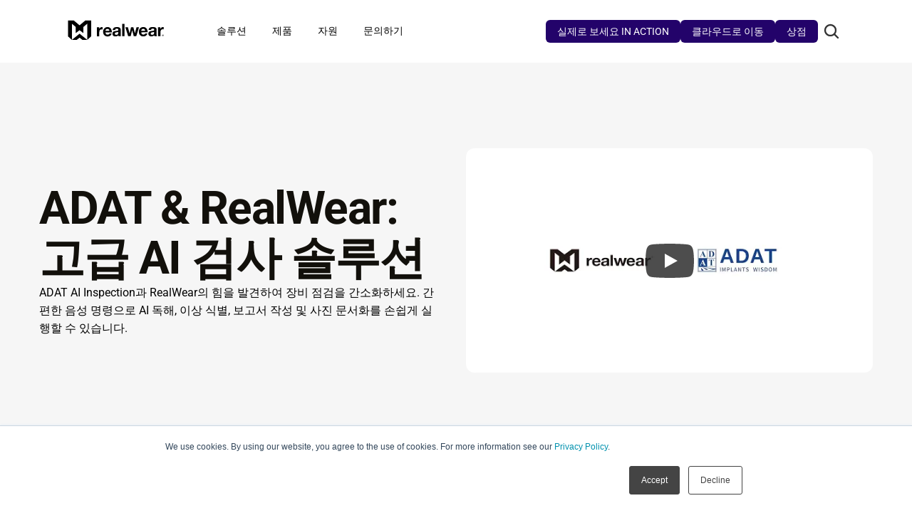

--- FILE ---
content_type: text/html
request_url: https://www.realwear.com/ko/partner/ADAT-5G-AI-inspection
body_size: 36060
content:
<!doctype html>
<!-- ✨ Built with Framer • https://www.framer.com/ -->
<html lang="ko-KR">
<head>
    <meta charset="utf-8">
    
    
    <script>try{if(localStorage.get("__framer_force_showing_editorbar_since")){const n=document.createElement("link");n.rel = "modulepreload";n.href="https://framer.com/edit/init.mjs";document.head.appendChild(n)}}catch(e){}</script>
    <!-- Start of headStart -->
    <script> (function(ss,ex){ window.ldfdr=window.ldfdr||function(){(ldfdr._q=ldfdr._q||[]).push([].slice.call(arguments));}; (function(d,s){ fs=d.getElementsByTagName(s)[0]; function ce(src){ var cs=d.createElement(s); cs.src=src; cs.async=1; fs.parentNode.insertBefore(cs,fs); }; ce('https://sc.lfeeder.com/lftracker_v1_'+ss+(ex?'_'+ex:'')+'.js'); })(document,'script'); })('ywVkO4Xvk9E8Z6Bj'); </script>

<!-- Hotjar Tracking Code for https://www.realwear.com -->
<script>
    (function(h,o,t,j,a,r){
        h.hj=h.hj||function(){(h.hj.q=h.hj.q||[]).push(arguments)};
        h._hjSettings={hjid:3778356,hjsv:6};
        a=o.getElementsByTagName('head')[0];
        r=o.createElement('script');r.async=1;
        r.src=t+h._hjSettings.hjid+j+h._hjSettings.hjsv;
        a.appendChild(r);
    })(window,document,'https://static.hotjar.com/c/hotjar-','.js?sv=');
</script>

<script type="text/javascript">
_linkedin_partner_id = "406508";
window._linkedin_data_partner_ids = window._linkedin_data_partner_ids || [];
window._linkedin_data_partner_ids.push(_linkedin_partner_id);
</script><script type="text/javascript">
(function(l) {
if (!l){window.lintrk = function(a,b){window.lintrk.q.push([a,b])};
window.lintrk.q=[]}
var s = document.getElementsByTagName("script")[0];
var b = document.createElement("script");
b.type = "text/javascript";b.async = true;
b.src = "https://snap.licdn.com/li.lms-analytics/insight.min.js";
s.parentNode.insertBefore(b, s);})(window.lintrk);
</script>
<noscript>
</noscript>
    <!-- End of headStart -->
    <meta name="viewport" content="width=device-width">
    <meta name="generator" content="Framer 94ad37d">
    <title>ADAT 5G AI 검사 | 파트너 | RealWear</title>
    <meta name="description" content="5G AI Inspection과 RealWear를 결합하여 장비 검사를 간소화하는 능력을 발견하십시오.">
    <meta name="framer-search-index" content="https://framerusercontent.com/sites/7vGRQFuIg7FbDrakXdE8rx/searchIndex-sYLUFuleCn3r.json">
    <meta name="framer-search-index-fallback" content="https://framerusercontent.com/sites/7vGRQFuIg7FbDrakXdE8rx/searchIndex-8c4RqpsENCAs.json">
    <link href="https://framerusercontent.com/images/JTmNzleH7xC375fM5jjGCDvIA8.png" rel="icon" media="(prefers-color-scheme: light)">
    <link href="https://framerusercontent.com/images/JTmNzleH7xC375fM5jjGCDvIA8.png" rel="icon" media="(prefers-color-scheme: dark)">
    <!-- Open Graph / Facebook -->
    <meta property="og:type" content="website">
    <meta property="og:title" content="ADAT 5G AI 검사 | 파트너 | RealWear">
    <meta property="og:description" content="5G AI Inspection과 RealWear를 결합하여 장비 검사를 간소화하는 능력을 발견하십시오.">
    <meta property="og:image" content="https://framerusercontent.com/assets/nDJZ4ZjjI4MDWNmyhIG8unMUQ9c.png">
    <!-- Twitter -->
    <meta name="twitter:card" content="summary_large_image">
    <meta name="twitter:title" content="ADAT 5G AI 검사 | 파트너 | RealWear">
    <meta name="twitter:description" content="5G AI Inspection과 RealWear를 결합하여 장비 검사를 간소화하는 능력을 발견하십시오.">
    <meta name="twitter:image" content="https://framerusercontent.com/assets/nDJZ4ZjjI4MDWNmyhIG8unMUQ9c.png">
    
    <!-- Global site tag (gtag.js) - Google Analytics -->
    <script async src="https://www.googletagmanager.com/gtag/js?id=G-C31XEKE65P"></script>
    <script>
      window.dataLayer = window.dataLayer || [];
      function gtag(){window.dataLayer.push(arguments);}
      gtag('js', new Date());
      gtag('config', 'G-C31XEKE65P');
    </script>
    
    <style data-framer-font-css>/* latin-ext */
@font-face {
  font-family: 'DM Sans';
  font-style: normal;
  font-weight: 400;
  font-display: swap;
  src: url(https://fonts.gstatic.com/s/dmsans/v17/rP2Yp2ywxg089UriI5-g4vlH9VoD8Cmcqbu6-K6h9Q.woff2) format('woff2');
  unicode-range: U+0100-02BA, U+02BD-02C5, U+02C7-02CC, U+02CE-02D7, U+02DD-02FF, U+0304, U+0308, U+0329, U+1D00-1DBF, U+1E00-1E9F, U+1EF2-1EFF, U+2020, U+20A0-20AB, U+20AD-20C0, U+2113, U+2C60-2C7F, U+A720-A7FF;
}
/* latin */
@font-face {
  font-family: 'DM Sans';
  font-style: normal;
  font-weight: 400;
  font-display: swap;
  src: url(https://fonts.gstatic.com/s/dmsans/v17/rP2Yp2ywxg089UriI5-g4vlH9VoD8Cmcqbu0-K4.woff2) format('woff2');
  unicode-range: U+0000-00FF, U+0131, U+0152-0153, U+02BB-02BC, U+02C6, U+02DA, U+02DC, U+0304, U+0308, U+0329, U+2000-206F, U+20AC, U+2122, U+2191, U+2193, U+2212, U+2215, U+FEFF, U+FFFD;
}
/* latin-ext */
@font-face {
  font-family: 'DM Sans';
  font-style: normal;
  font-weight: 600;
  font-display: swap;
  src: url(https://fonts.gstatic.com/s/dmsans/v17/rP2Yp2ywxg089UriI5-g4vlH9VoD8Cmcqbu6-K6h9Q.woff2) format('woff2');
  unicode-range: U+0100-02BA, U+02BD-02C5, U+02C7-02CC, U+02CE-02D7, U+02DD-02FF, U+0304, U+0308, U+0329, U+1D00-1DBF, U+1E00-1E9F, U+1EF2-1EFF, U+2020, U+20A0-20AB, U+20AD-20C0, U+2113, U+2C60-2C7F, U+A720-A7FF;
}
/* latin */
@font-face {
  font-family: 'DM Sans';
  font-style: normal;
  font-weight: 600;
  font-display: swap;
  src: url(https://fonts.gstatic.com/s/dmsans/v17/rP2Yp2ywxg089UriI5-g4vlH9VoD8Cmcqbu0-K4.woff2) format('woff2');
  unicode-range: U+0000-00FF, U+0131, U+0152-0153, U+02BB-02BC, U+02C6, U+02DA, U+02DC, U+0304, U+0308, U+0329, U+2000-206F, U+20AC, U+2122, U+2191, U+2193, U+2212, U+2215, U+FEFF, U+FFFD;
}
/* latin-ext */
@font-face {
  font-family: 'DM Sans';
  font-style: normal;
  font-weight: 700;
  font-display: swap;
  src: url(https://fonts.gstatic.com/s/dmsans/v17/rP2Yp2ywxg089UriI5-g4vlH9VoD8Cmcqbu6-K6h9Q.woff2) format('woff2');
  unicode-range: U+0100-02BA, U+02BD-02C5, U+02C7-02CC, U+02CE-02D7, U+02DD-02FF, U+0304, U+0308, U+0329, U+1D00-1DBF, U+1E00-1E9F, U+1EF2-1EFF, U+2020, U+20A0-20AB, U+20AD-20C0, U+2113, U+2C60-2C7F, U+A720-A7FF;
}
/* latin */
@font-face {
  font-family: 'DM Sans';
  font-style: normal;
  font-weight: 700;
  font-display: swap;
  src: url(https://fonts.gstatic.com/s/dmsans/v17/rP2Yp2ywxg089UriI5-g4vlH9VoD8Cmcqbu0-K4.woff2) format('woff2');
  unicode-range: U+0000-00FF, U+0131, U+0152-0153, U+02BB-02BC, U+02C6, U+02DA, U+02DC, U+0304, U+0308, U+0329, U+2000-206F, U+20AC, U+2122, U+2191, U+2193, U+2212, U+2215, U+FEFF, U+FFFD;
}
/* cyrillic-ext */
@font-face {
  font-family: 'Manrope';
  font-style: normal;
  font-weight: 600;
  font-display: swap;
  src: url(https://fonts.gstatic.com/s/manrope/v20/xn7_YHE41ni1AdIRqAuZuw1Bx9mbZk4jE9_P-bnBeA.woff2) format('woff2');
  unicode-range: U+0460-052F, U+1C80-1C8A, U+20B4, U+2DE0-2DFF, U+A640-A69F, U+FE2E-FE2F;
}
/* cyrillic */
@font-face {
  font-family: 'Manrope';
  font-style: normal;
  font-weight: 600;
  font-display: swap;
  src: url(https://fonts.gstatic.com/s/manrope/v20/xn7_YHE41ni1AdIRqAuZuw1Bx9mbZk4jE9_G-bnBeA.woff2) format('woff2');
  unicode-range: U+0301, U+0400-045F, U+0490-0491, U+04B0-04B1, U+2116;
}
/* greek */
@font-face {
  font-family: 'Manrope';
  font-style: normal;
  font-weight: 600;
  font-display: swap;
  src: url(https://fonts.gstatic.com/s/manrope/v20/xn7_YHE41ni1AdIRqAuZuw1Bx9mbZk4jE9_B-bnBeA.woff2) format('woff2');
  unicode-range: U+0370-0377, U+037A-037F, U+0384-038A, U+038C, U+038E-03A1, U+03A3-03FF;
}
/* vietnamese */
@font-face {
  font-family: 'Manrope';
  font-style: normal;
  font-weight: 600;
  font-display: swap;
  src: url(https://fonts.gstatic.com/s/manrope/v20/xn7_YHE41ni1AdIRqAuZuw1Bx9mbZk4jE9_N-bnBeA.woff2) format('woff2');
  unicode-range: U+0102-0103, U+0110-0111, U+0128-0129, U+0168-0169, U+01A0-01A1, U+01AF-01B0, U+0300-0301, U+0303-0304, U+0308-0309, U+0323, U+0329, U+1EA0-1EF9, U+20AB;
}
/* latin-ext */
@font-face {
  font-family: 'Manrope';
  font-style: normal;
  font-weight: 600;
  font-display: swap;
  src: url(https://fonts.gstatic.com/s/manrope/v20/xn7_YHE41ni1AdIRqAuZuw1Bx9mbZk4jE9_M-bnBeA.woff2) format('woff2');
  unicode-range: U+0100-02BA, U+02BD-02C5, U+02C7-02CC, U+02CE-02D7, U+02DD-02FF, U+0304, U+0308, U+0329, U+1D00-1DBF, U+1E00-1E9F, U+1EF2-1EFF, U+2020, U+20A0-20AB, U+20AD-20C0, U+2113, U+2C60-2C7F, U+A720-A7FF;
}
/* latin */
@font-face {
  font-family: 'Manrope';
  font-style: normal;
  font-weight: 600;
  font-display: swap;
  src: url(https://fonts.gstatic.com/s/manrope/v20/xn7_YHE41ni1AdIRqAuZuw1Bx9mbZk4jE9_C-bk.woff2) format('woff2');
  unicode-range: U+0000-00FF, U+0131, U+0152-0153, U+02BB-02BC, U+02C6, U+02DA, U+02DC, U+0304, U+0308, U+0329, U+2000-206F, U+20AC, U+2122, U+2191, U+2193, U+2212, U+2215, U+FEFF, U+FFFD;
}
/* cyrillic-ext */
@font-face {
  font-family: 'Roboto';
  font-style: italic;
  font-weight: 400;
  font-stretch: 100%;
  font-display: swap;
  src: url(https://fonts.gstatic.com/s/roboto/v50/KFO5CnqEu92Fr1Mu53ZEC9_Vu3r1gIhOszmkC3kaWzU.woff2) format('woff2');
  unicode-range: U+0460-052F, U+1C80-1C8A, U+20B4, U+2DE0-2DFF, U+A640-A69F, U+FE2E-FE2F;
}
/* cyrillic */
@font-face {
  font-family: 'Roboto';
  font-style: italic;
  font-weight: 400;
  font-stretch: 100%;
  font-display: swap;
  src: url(https://fonts.gstatic.com/s/roboto/v50/KFO5CnqEu92Fr1Mu53ZEC9_Vu3r1gIhOszmkAnkaWzU.woff2) format('woff2');
  unicode-range: U+0301, U+0400-045F, U+0490-0491, U+04B0-04B1, U+2116;
}
/* greek-ext */
@font-face {
  font-family: 'Roboto';
  font-style: italic;
  font-weight: 400;
  font-stretch: 100%;
  font-display: swap;
  src: url(https://fonts.gstatic.com/s/roboto/v50/KFO5CnqEu92Fr1Mu53ZEC9_Vu3r1gIhOszmkCnkaWzU.woff2) format('woff2');
  unicode-range: U+1F00-1FFF;
}
/* greek */
@font-face {
  font-family: 'Roboto';
  font-style: italic;
  font-weight: 400;
  font-stretch: 100%;
  font-display: swap;
  src: url(https://fonts.gstatic.com/s/roboto/v50/KFO5CnqEu92Fr1Mu53ZEC9_Vu3r1gIhOszmkBXkaWzU.woff2) format('woff2');
  unicode-range: U+0370-0377, U+037A-037F, U+0384-038A, U+038C, U+038E-03A1, U+03A3-03FF;
}
/* math */
@font-face {
  font-family: 'Roboto';
  font-style: italic;
  font-weight: 400;
  font-stretch: 100%;
  font-display: swap;
  src: url(https://fonts.gstatic.com/s/roboto/v50/KFO5CnqEu92Fr1Mu53ZEC9_Vu3r1gIhOszmkenkaWzU.woff2) format('woff2');
  unicode-range: U+0302-0303, U+0305, U+0307-0308, U+0310, U+0312, U+0315, U+031A, U+0326-0327, U+032C, U+032F-0330, U+0332-0333, U+0338, U+033A, U+0346, U+034D, U+0391-03A1, U+03A3-03A9, U+03B1-03C9, U+03D1, U+03D5-03D6, U+03F0-03F1, U+03F4-03F5, U+2016-2017, U+2034-2038, U+203C, U+2040, U+2043, U+2047, U+2050, U+2057, U+205F, U+2070-2071, U+2074-208E, U+2090-209C, U+20D0-20DC, U+20E1, U+20E5-20EF, U+2100-2112, U+2114-2115, U+2117-2121, U+2123-214F, U+2190, U+2192, U+2194-21AE, U+21B0-21E5, U+21F1-21F2, U+21F4-2211, U+2213-2214, U+2216-22FF, U+2308-230B, U+2310, U+2319, U+231C-2321, U+2336-237A, U+237C, U+2395, U+239B-23B7, U+23D0, U+23DC-23E1, U+2474-2475, U+25AF, U+25B3, U+25B7, U+25BD, U+25C1, U+25CA, U+25CC, U+25FB, U+266D-266F, U+27C0-27FF, U+2900-2AFF, U+2B0E-2B11, U+2B30-2B4C, U+2BFE, U+3030, U+FF5B, U+FF5D, U+1D400-1D7FF, U+1EE00-1EEFF;
}
/* symbols */
@font-face {
  font-family: 'Roboto';
  font-style: italic;
  font-weight: 400;
  font-stretch: 100%;
  font-display: swap;
  src: url(https://fonts.gstatic.com/s/roboto/v50/KFO5CnqEu92Fr1Mu53ZEC9_Vu3r1gIhOszmkaHkaWzU.woff2) format('woff2');
  unicode-range: U+0001-000C, U+000E-001F, U+007F-009F, U+20DD-20E0, U+20E2-20E4, U+2150-218F, U+2190, U+2192, U+2194-2199, U+21AF, U+21E6-21F0, U+21F3, U+2218-2219, U+2299, U+22C4-22C6, U+2300-243F, U+2440-244A, U+2460-24FF, U+25A0-27BF, U+2800-28FF, U+2921-2922, U+2981, U+29BF, U+29EB, U+2B00-2BFF, U+4DC0-4DFF, U+FFF9-FFFB, U+10140-1018E, U+10190-1019C, U+101A0, U+101D0-101FD, U+102E0-102FB, U+10E60-10E7E, U+1D2C0-1D2D3, U+1D2E0-1D37F, U+1F000-1F0FF, U+1F100-1F1AD, U+1F1E6-1F1FF, U+1F30D-1F30F, U+1F315, U+1F31C, U+1F31E, U+1F320-1F32C, U+1F336, U+1F378, U+1F37D, U+1F382, U+1F393-1F39F, U+1F3A7-1F3A8, U+1F3AC-1F3AF, U+1F3C2, U+1F3C4-1F3C6, U+1F3CA-1F3CE, U+1F3D4-1F3E0, U+1F3ED, U+1F3F1-1F3F3, U+1F3F5-1F3F7, U+1F408, U+1F415, U+1F41F, U+1F426, U+1F43F, U+1F441-1F442, U+1F444, U+1F446-1F449, U+1F44C-1F44E, U+1F453, U+1F46A, U+1F47D, U+1F4A3, U+1F4B0, U+1F4B3, U+1F4B9, U+1F4BB, U+1F4BF, U+1F4C8-1F4CB, U+1F4D6, U+1F4DA, U+1F4DF, U+1F4E3-1F4E6, U+1F4EA-1F4ED, U+1F4F7, U+1F4F9-1F4FB, U+1F4FD-1F4FE, U+1F503, U+1F507-1F50B, U+1F50D, U+1F512-1F513, U+1F53E-1F54A, U+1F54F-1F5FA, U+1F610, U+1F650-1F67F, U+1F687, U+1F68D, U+1F691, U+1F694, U+1F698, U+1F6AD, U+1F6B2, U+1F6B9-1F6BA, U+1F6BC, U+1F6C6-1F6CF, U+1F6D3-1F6D7, U+1F6E0-1F6EA, U+1F6F0-1F6F3, U+1F6F7-1F6FC, U+1F700-1F7FF, U+1F800-1F80B, U+1F810-1F847, U+1F850-1F859, U+1F860-1F887, U+1F890-1F8AD, U+1F8B0-1F8BB, U+1F8C0-1F8C1, U+1F900-1F90B, U+1F93B, U+1F946, U+1F984, U+1F996, U+1F9E9, U+1FA00-1FA6F, U+1FA70-1FA7C, U+1FA80-1FA89, U+1FA8F-1FAC6, U+1FACE-1FADC, U+1FADF-1FAE9, U+1FAF0-1FAF8, U+1FB00-1FBFF;
}
/* vietnamese */
@font-face {
  font-family: 'Roboto';
  font-style: italic;
  font-weight: 400;
  font-stretch: 100%;
  font-display: swap;
  src: url(https://fonts.gstatic.com/s/roboto/v50/KFO5CnqEu92Fr1Mu53ZEC9_Vu3r1gIhOszmkCXkaWzU.woff2) format('woff2');
  unicode-range: U+0102-0103, U+0110-0111, U+0128-0129, U+0168-0169, U+01A0-01A1, U+01AF-01B0, U+0300-0301, U+0303-0304, U+0308-0309, U+0323, U+0329, U+1EA0-1EF9, U+20AB;
}
/* latin-ext */
@font-face {
  font-family: 'Roboto';
  font-style: italic;
  font-weight: 400;
  font-stretch: 100%;
  font-display: swap;
  src: url(https://fonts.gstatic.com/s/roboto/v50/KFO5CnqEu92Fr1Mu53ZEC9_Vu3r1gIhOszmkCHkaWzU.woff2) format('woff2');
  unicode-range: U+0100-02BA, U+02BD-02C5, U+02C7-02CC, U+02CE-02D7, U+02DD-02FF, U+0304, U+0308, U+0329, U+1D00-1DBF, U+1E00-1E9F, U+1EF2-1EFF, U+2020, U+20A0-20AB, U+20AD-20C0, U+2113, U+2C60-2C7F, U+A720-A7FF;
}
/* latin */
@font-face {
  font-family: 'Roboto';
  font-style: italic;
  font-weight: 400;
  font-stretch: 100%;
  font-display: swap;
  src: url(https://fonts.gstatic.com/s/roboto/v50/KFO5CnqEu92Fr1Mu53ZEC9_Vu3r1gIhOszmkBnka.woff2) format('woff2');
  unicode-range: U+0000-00FF, U+0131, U+0152-0153, U+02BB-02BC, U+02C6, U+02DA, U+02DC, U+0304, U+0308, U+0329, U+2000-206F, U+20AC, U+2122, U+2191, U+2193, U+2212, U+2215, U+FEFF, U+FFFD;
}
/* cyrillic-ext */
@font-face {
  font-family: 'Roboto';
  font-style: italic;
  font-weight: 500;
  font-stretch: 100%;
  font-display: swap;
  src: url(https://fonts.gstatic.com/s/roboto/v50/KFO5CnqEu92Fr1Mu53ZEC9_Vu3r1gIhOszmkC3kaWzU.woff2) format('woff2');
  unicode-range: U+0460-052F, U+1C80-1C8A, U+20B4, U+2DE0-2DFF, U+A640-A69F, U+FE2E-FE2F;
}
/* cyrillic */
@font-face {
  font-family: 'Roboto';
  font-style: italic;
  font-weight: 500;
  font-stretch: 100%;
  font-display: swap;
  src: url(https://fonts.gstatic.com/s/roboto/v50/KFO5CnqEu92Fr1Mu53ZEC9_Vu3r1gIhOszmkAnkaWzU.woff2) format('woff2');
  unicode-range: U+0301, U+0400-045F, U+0490-0491, U+04B0-04B1, U+2116;
}
/* greek-ext */
@font-face {
  font-family: 'Roboto';
  font-style: italic;
  font-weight: 500;
  font-stretch: 100%;
  font-display: swap;
  src: url(https://fonts.gstatic.com/s/roboto/v50/KFO5CnqEu92Fr1Mu53ZEC9_Vu3r1gIhOszmkCnkaWzU.woff2) format('woff2');
  unicode-range: U+1F00-1FFF;
}
/* greek */
@font-face {
  font-family: 'Roboto';
  font-style: italic;
  font-weight: 500;
  font-stretch: 100%;
  font-display: swap;
  src: url(https://fonts.gstatic.com/s/roboto/v50/KFO5CnqEu92Fr1Mu53ZEC9_Vu3r1gIhOszmkBXkaWzU.woff2) format('woff2');
  unicode-range: U+0370-0377, U+037A-037F, U+0384-038A, U+038C, U+038E-03A1, U+03A3-03FF;
}
/* math */
@font-face {
  font-family: 'Roboto';
  font-style: italic;
  font-weight: 500;
  font-stretch: 100%;
  font-display: swap;
  src: url(https://fonts.gstatic.com/s/roboto/v50/KFO5CnqEu92Fr1Mu53ZEC9_Vu3r1gIhOszmkenkaWzU.woff2) format('woff2');
  unicode-range: U+0302-0303, U+0305, U+0307-0308, U+0310, U+0312, U+0315, U+031A, U+0326-0327, U+032C, U+032F-0330, U+0332-0333, U+0338, U+033A, U+0346, U+034D, U+0391-03A1, U+03A3-03A9, U+03B1-03C9, U+03D1, U+03D5-03D6, U+03F0-03F1, U+03F4-03F5, U+2016-2017, U+2034-2038, U+203C, U+2040, U+2043, U+2047, U+2050, U+2057, U+205F, U+2070-2071, U+2074-208E, U+2090-209C, U+20D0-20DC, U+20E1, U+20E5-20EF, U+2100-2112, U+2114-2115, U+2117-2121, U+2123-214F, U+2190, U+2192, U+2194-21AE, U+21B0-21E5, U+21F1-21F2, U+21F4-2211, U+2213-2214, U+2216-22FF, U+2308-230B, U+2310, U+2319, U+231C-2321, U+2336-237A, U+237C, U+2395, U+239B-23B7, U+23D0, U+23DC-23E1, U+2474-2475, U+25AF, U+25B3, U+25B7, U+25BD, U+25C1, U+25CA, U+25CC, U+25FB, U+266D-266F, U+27C0-27FF, U+2900-2AFF, U+2B0E-2B11, U+2B30-2B4C, U+2BFE, U+3030, U+FF5B, U+FF5D, U+1D400-1D7FF, U+1EE00-1EEFF;
}
/* symbols */
@font-face {
  font-family: 'Roboto';
  font-style: italic;
  font-weight: 500;
  font-stretch: 100%;
  font-display: swap;
  src: url(https://fonts.gstatic.com/s/roboto/v50/KFO5CnqEu92Fr1Mu53ZEC9_Vu3r1gIhOszmkaHkaWzU.woff2) format('woff2');
  unicode-range: U+0001-000C, U+000E-001F, U+007F-009F, U+20DD-20E0, U+20E2-20E4, U+2150-218F, U+2190, U+2192, U+2194-2199, U+21AF, U+21E6-21F0, U+21F3, U+2218-2219, U+2299, U+22C4-22C6, U+2300-243F, U+2440-244A, U+2460-24FF, U+25A0-27BF, U+2800-28FF, U+2921-2922, U+2981, U+29BF, U+29EB, U+2B00-2BFF, U+4DC0-4DFF, U+FFF9-FFFB, U+10140-1018E, U+10190-1019C, U+101A0, U+101D0-101FD, U+102E0-102FB, U+10E60-10E7E, U+1D2C0-1D2D3, U+1D2E0-1D37F, U+1F000-1F0FF, U+1F100-1F1AD, U+1F1E6-1F1FF, U+1F30D-1F30F, U+1F315, U+1F31C, U+1F31E, U+1F320-1F32C, U+1F336, U+1F378, U+1F37D, U+1F382, U+1F393-1F39F, U+1F3A7-1F3A8, U+1F3AC-1F3AF, U+1F3C2, U+1F3C4-1F3C6, U+1F3CA-1F3CE, U+1F3D4-1F3E0, U+1F3ED, U+1F3F1-1F3F3, U+1F3F5-1F3F7, U+1F408, U+1F415, U+1F41F, U+1F426, U+1F43F, U+1F441-1F442, U+1F444, U+1F446-1F449, U+1F44C-1F44E, U+1F453, U+1F46A, U+1F47D, U+1F4A3, U+1F4B0, U+1F4B3, U+1F4B9, U+1F4BB, U+1F4BF, U+1F4C8-1F4CB, U+1F4D6, U+1F4DA, U+1F4DF, U+1F4E3-1F4E6, U+1F4EA-1F4ED, U+1F4F7, U+1F4F9-1F4FB, U+1F4FD-1F4FE, U+1F503, U+1F507-1F50B, U+1F50D, U+1F512-1F513, U+1F53E-1F54A, U+1F54F-1F5FA, U+1F610, U+1F650-1F67F, U+1F687, U+1F68D, U+1F691, U+1F694, U+1F698, U+1F6AD, U+1F6B2, U+1F6B9-1F6BA, U+1F6BC, U+1F6C6-1F6CF, U+1F6D3-1F6D7, U+1F6E0-1F6EA, U+1F6F0-1F6F3, U+1F6F7-1F6FC, U+1F700-1F7FF, U+1F800-1F80B, U+1F810-1F847, U+1F850-1F859, U+1F860-1F887, U+1F890-1F8AD, U+1F8B0-1F8BB, U+1F8C0-1F8C1, U+1F900-1F90B, U+1F93B, U+1F946, U+1F984, U+1F996, U+1F9E9, U+1FA00-1FA6F, U+1FA70-1FA7C, U+1FA80-1FA89, U+1FA8F-1FAC6, U+1FACE-1FADC, U+1FADF-1FAE9, U+1FAF0-1FAF8, U+1FB00-1FBFF;
}
/* vietnamese */
@font-face {
  font-family: 'Roboto';
  font-style: italic;
  font-weight: 500;
  font-stretch: 100%;
  font-display: swap;
  src: url(https://fonts.gstatic.com/s/roboto/v50/KFO5CnqEu92Fr1Mu53ZEC9_Vu3r1gIhOszmkCXkaWzU.woff2) format('woff2');
  unicode-range: U+0102-0103, U+0110-0111, U+0128-0129, U+0168-0169, U+01A0-01A1, U+01AF-01B0, U+0300-0301, U+0303-0304, U+0308-0309, U+0323, U+0329, U+1EA0-1EF9, U+20AB;
}
/* latin-ext */
@font-face {
  font-family: 'Roboto';
  font-style: italic;
  font-weight: 500;
  font-stretch: 100%;
  font-display: swap;
  src: url(https://fonts.gstatic.com/s/roboto/v50/KFO5CnqEu92Fr1Mu53ZEC9_Vu3r1gIhOszmkCHkaWzU.woff2) format('woff2');
  unicode-range: U+0100-02BA, U+02BD-02C5, U+02C7-02CC, U+02CE-02D7, U+02DD-02FF, U+0304, U+0308, U+0329, U+1D00-1DBF, U+1E00-1E9F, U+1EF2-1EFF, U+2020, U+20A0-20AB, U+20AD-20C0, U+2113, U+2C60-2C7F, U+A720-A7FF;
}
/* latin */
@font-face {
  font-family: 'Roboto';
  font-style: italic;
  font-weight: 500;
  font-stretch: 100%;
  font-display: swap;
  src: url(https://fonts.gstatic.com/s/roboto/v50/KFO5CnqEu92Fr1Mu53ZEC9_Vu3r1gIhOszmkBnka.woff2) format('woff2');
  unicode-range: U+0000-00FF, U+0131, U+0152-0153, U+02BB-02BC, U+02C6, U+02DA, U+02DC, U+0304, U+0308, U+0329, U+2000-206F, U+20AC, U+2122, U+2191, U+2193, U+2212, U+2215, U+FEFF, U+FFFD;
}
/* cyrillic-ext */
@font-face {
  font-family: 'Roboto';
  font-style: italic;
  font-weight: 700;
  font-stretch: 100%;
  font-display: swap;
  src: url(https://fonts.gstatic.com/s/roboto/v50/KFO5CnqEu92Fr1Mu53ZEC9_Vu3r1gIhOszmkC3kaWzU.woff2) format('woff2');
  unicode-range: U+0460-052F, U+1C80-1C8A, U+20B4, U+2DE0-2DFF, U+A640-A69F, U+FE2E-FE2F;
}
/* cyrillic */
@font-face {
  font-family: 'Roboto';
  font-style: italic;
  font-weight: 700;
  font-stretch: 100%;
  font-display: swap;
  src: url(https://fonts.gstatic.com/s/roboto/v50/KFO5CnqEu92Fr1Mu53ZEC9_Vu3r1gIhOszmkAnkaWzU.woff2) format('woff2');
  unicode-range: U+0301, U+0400-045F, U+0490-0491, U+04B0-04B1, U+2116;
}
/* greek-ext */
@font-face {
  font-family: 'Roboto';
  font-style: italic;
  font-weight: 700;
  font-stretch: 100%;
  font-display: swap;
  src: url(https://fonts.gstatic.com/s/roboto/v50/KFO5CnqEu92Fr1Mu53ZEC9_Vu3r1gIhOszmkCnkaWzU.woff2) format('woff2');
  unicode-range: U+1F00-1FFF;
}
/* greek */
@font-face {
  font-family: 'Roboto';
  font-style: italic;
  font-weight: 700;
  font-stretch: 100%;
  font-display: swap;
  src: url(https://fonts.gstatic.com/s/roboto/v50/KFO5CnqEu92Fr1Mu53ZEC9_Vu3r1gIhOszmkBXkaWzU.woff2) format('woff2');
  unicode-range: U+0370-0377, U+037A-037F, U+0384-038A, U+038C, U+038E-03A1, U+03A3-03FF;
}
/* math */
@font-face {
  font-family: 'Roboto';
  font-style: italic;
  font-weight: 700;
  font-stretch: 100%;
  font-display: swap;
  src: url(https://fonts.gstatic.com/s/roboto/v50/KFO5CnqEu92Fr1Mu53ZEC9_Vu3r1gIhOszmkenkaWzU.woff2) format('woff2');
  unicode-range: U+0302-0303, U+0305, U+0307-0308, U+0310, U+0312, U+0315, U+031A, U+0326-0327, U+032C, U+032F-0330, U+0332-0333, U+0338, U+033A, U+0346, U+034D, U+0391-03A1, U+03A3-03A9, U+03B1-03C9, U+03D1, U+03D5-03D6, U+03F0-03F1, U+03F4-03F5, U+2016-2017, U+2034-2038, U+203C, U+2040, U+2043, U+2047, U+2050, U+2057, U+205F, U+2070-2071, U+2074-208E, U+2090-209C, U+20D0-20DC, U+20E1, U+20E5-20EF, U+2100-2112, U+2114-2115, U+2117-2121, U+2123-214F, U+2190, U+2192, U+2194-21AE, U+21B0-21E5, U+21F1-21F2, U+21F4-2211, U+2213-2214, U+2216-22FF, U+2308-230B, U+2310, U+2319, U+231C-2321, U+2336-237A, U+237C, U+2395, U+239B-23B7, U+23D0, U+23DC-23E1, U+2474-2475, U+25AF, U+25B3, U+25B7, U+25BD, U+25C1, U+25CA, U+25CC, U+25FB, U+266D-266F, U+27C0-27FF, U+2900-2AFF, U+2B0E-2B11, U+2B30-2B4C, U+2BFE, U+3030, U+FF5B, U+FF5D, U+1D400-1D7FF, U+1EE00-1EEFF;
}
/* symbols */
@font-face {
  font-family: 'Roboto';
  font-style: italic;
  font-weight: 700;
  font-stretch: 100%;
  font-display: swap;
  src: url(https://fonts.gstatic.com/s/roboto/v50/KFO5CnqEu92Fr1Mu53ZEC9_Vu3r1gIhOszmkaHkaWzU.woff2) format('woff2');
  unicode-range: U+0001-000C, U+000E-001F, U+007F-009F, U+20DD-20E0, U+20E2-20E4, U+2150-218F, U+2190, U+2192, U+2194-2199, U+21AF, U+21E6-21F0, U+21F3, U+2218-2219, U+2299, U+22C4-22C6, U+2300-243F, U+2440-244A, U+2460-24FF, U+25A0-27BF, U+2800-28FF, U+2921-2922, U+2981, U+29BF, U+29EB, U+2B00-2BFF, U+4DC0-4DFF, U+FFF9-FFFB, U+10140-1018E, U+10190-1019C, U+101A0, U+101D0-101FD, U+102E0-102FB, U+10E60-10E7E, U+1D2C0-1D2D3, U+1D2E0-1D37F, U+1F000-1F0FF, U+1F100-1F1AD, U+1F1E6-1F1FF, U+1F30D-1F30F, U+1F315, U+1F31C, U+1F31E, U+1F320-1F32C, U+1F336, U+1F378, U+1F37D, U+1F382, U+1F393-1F39F, U+1F3A7-1F3A8, U+1F3AC-1F3AF, U+1F3C2, U+1F3C4-1F3C6, U+1F3CA-1F3CE, U+1F3D4-1F3E0, U+1F3ED, U+1F3F1-1F3F3, U+1F3F5-1F3F7, U+1F408, U+1F415, U+1F41F, U+1F426, U+1F43F, U+1F441-1F442, U+1F444, U+1F446-1F449, U+1F44C-1F44E, U+1F453, U+1F46A, U+1F47D, U+1F4A3, U+1F4B0, U+1F4B3, U+1F4B9, U+1F4BB, U+1F4BF, U+1F4C8-1F4CB, U+1F4D6, U+1F4DA, U+1F4DF, U+1F4E3-1F4E6, U+1F4EA-1F4ED, U+1F4F7, U+1F4F9-1F4FB, U+1F4FD-1F4FE, U+1F503, U+1F507-1F50B, U+1F50D, U+1F512-1F513, U+1F53E-1F54A, U+1F54F-1F5FA, U+1F610, U+1F650-1F67F, U+1F687, U+1F68D, U+1F691, U+1F694, U+1F698, U+1F6AD, U+1F6B2, U+1F6B9-1F6BA, U+1F6BC, U+1F6C6-1F6CF, U+1F6D3-1F6D7, U+1F6E0-1F6EA, U+1F6F0-1F6F3, U+1F6F7-1F6FC, U+1F700-1F7FF, U+1F800-1F80B, U+1F810-1F847, U+1F850-1F859, U+1F860-1F887, U+1F890-1F8AD, U+1F8B0-1F8BB, U+1F8C0-1F8C1, U+1F900-1F90B, U+1F93B, U+1F946, U+1F984, U+1F996, U+1F9E9, U+1FA00-1FA6F, U+1FA70-1FA7C, U+1FA80-1FA89, U+1FA8F-1FAC6, U+1FACE-1FADC, U+1FADF-1FAE9, U+1FAF0-1FAF8, U+1FB00-1FBFF;
}
/* vietnamese */
@font-face {
  font-family: 'Roboto';
  font-style: italic;
  font-weight: 700;
  font-stretch: 100%;
  font-display: swap;
  src: url(https://fonts.gstatic.com/s/roboto/v50/KFO5CnqEu92Fr1Mu53ZEC9_Vu3r1gIhOszmkCXkaWzU.woff2) format('woff2');
  unicode-range: U+0102-0103, U+0110-0111, U+0128-0129, U+0168-0169, U+01A0-01A1, U+01AF-01B0, U+0300-0301, U+0303-0304, U+0308-0309, U+0323, U+0329, U+1EA0-1EF9, U+20AB;
}
/* latin-ext */
@font-face {
  font-family: 'Roboto';
  font-style: italic;
  font-weight: 700;
  font-stretch: 100%;
  font-display: swap;
  src: url(https://fonts.gstatic.com/s/roboto/v50/KFO5CnqEu92Fr1Mu53ZEC9_Vu3r1gIhOszmkCHkaWzU.woff2) format('woff2');
  unicode-range: U+0100-02BA, U+02BD-02C5, U+02C7-02CC, U+02CE-02D7, U+02DD-02FF, U+0304, U+0308, U+0329, U+1D00-1DBF, U+1E00-1E9F, U+1EF2-1EFF, U+2020, U+20A0-20AB, U+20AD-20C0, U+2113, U+2C60-2C7F, U+A720-A7FF;
}
/* latin */
@font-face {
  font-family: 'Roboto';
  font-style: italic;
  font-weight: 700;
  font-stretch: 100%;
  font-display: swap;
  src: url(https://fonts.gstatic.com/s/roboto/v50/KFO5CnqEu92Fr1Mu53ZEC9_Vu3r1gIhOszmkBnka.woff2) format('woff2');
  unicode-range: U+0000-00FF, U+0131, U+0152-0153, U+02BB-02BC, U+02C6, U+02DA, U+02DC, U+0304, U+0308, U+0329, U+2000-206F, U+20AC, U+2122, U+2191, U+2193, U+2212, U+2215, U+FEFF, U+FFFD;
}
/* cyrillic-ext */
@font-face {
  font-family: 'Roboto';
  font-style: normal;
  font-weight: 400;
  font-stretch: 100%;
  font-display: swap;
  src: url(https://fonts.gstatic.com/s/roboto/v50/KFO7CnqEu92Fr1ME7kSn66aGLdTylUAMa3GUBGEe.woff2) format('woff2');
  unicode-range: U+0460-052F, U+1C80-1C8A, U+20B4, U+2DE0-2DFF, U+A640-A69F, U+FE2E-FE2F;
}
/* cyrillic */
@font-face {
  font-family: 'Roboto';
  font-style: normal;
  font-weight: 400;
  font-stretch: 100%;
  font-display: swap;
  src: url(https://fonts.gstatic.com/s/roboto/v50/KFO7CnqEu92Fr1ME7kSn66aGLdTylUAMa3iUBGEe.woff2) format('woff2');
  unicode-range: U+0301, U+0400-045F, U+0490-0491, U+04B0-04B1, U+2116;
}
/* greek-ext */
@font-face {
  font-family: 'Roboto';
  font-style: normal;
  font-weight: 400;
  font-stretch: 100%;
  font-display: swap;
  src: url(https://fonts.gstatic.com/s/roboto/v50/KFO7CnqEu92Fr1ME7kSn66aGLdTylUAMa3CUBGEe.woff2) format('woff2');
  unicode-range: U+1F00-1FFF;
}
/* greek */
@font-face {
  font-family: 'Roboto';
  font-style: normal;
  font-weight: 400;
  font-stretch: 100%;
  font-display: swap;
  src: url(https://fonts.gstatic.com/s/roboto/v50/KFO7CnqEu92Fr1ME7kSn66aGLdTylUAMa3-UBGEe.woff2) format('woff2');
  unicode-range: U+0370-0377, U+037A-037F, U+0384-038A, U+038C, U+038E-03A1, U+03A3-03FF;
}
/* math */
@font-face {
  font-family: 'Roboto';
  font-style: normal;
  font-weight: 400;
  font-stretch: 100%;
  font-display: swap;
  src: url(https://fonts.gstatic.com/s/roboto/v50/KFO7CnqEu92Fr1ME7kSn66aGLdTylUAMawCUBGEe.woff2) format('woff2');
  unicode-range: U+0302-0303, U+0305, U+0307-0308, U+0310, U+0312, U+0315, U+031A, U+0326-0327, U+032C, U+032F-0330, U+0332-0333, U+0338, U+033A, U+0346, U+034D, U+0391-03A1, U+03A3-03A9, U+03B1-03C9, U+03D1, U+03D5-03D6, U+03F0-03F1, U+03F4-03F5, U+2016-2017, U+2034-2038, U+203C, U+2040, U+2043, U+2047, U+2050, U+2057, U+205F, U+2070-2071, U+2074-208E, U+2090-209C, U+20D0-20DC, U+20E1, U+20E5-20EF, U+2100-2112, U+2114-2115, U+2117-2121, U+2123-214F, U+2190, U+2192, U+2194-21AE, U+21B0-21E5, U+21F1-21F2, U+21F4-2211, U+2213-2214, U+2216-22FF, U+2308-230B, U+2310, U+2319, U+231C-2321, U+2336-237A, U+237C, U+2395, U+239B-23B7, U+23D0, U+23DC-23E1, U+2474-2475, U+25AF, U+25B3, U+25B7, U+25BD, U+25C1, U+25CA, U+25CC, U+25FB, U+266D-266F, U+27C0-27FF, U+2900-2AFF, U+2B0E-2B11, U+2B30-2B4C, U+2BFE, U+3030, U+FF5B, U+FF5D, U+1D400-1D7FF, U+1EE00-1EEFF;
}
/* symbols */
@font-face {
  font-family: 'Roboto';
  font-style: normal;
  font-weight: 400;
  font-stretch: 100%;
  font-display: swap;
  src: url(https://fonts.gstatic.com/s/roboto/v50/KFO7CnqEu92Fr1ME7kSn66aGLdTylUAMaxKUBGEe.woff2) format('woff2');
  unicode-range: U+0001-000C, U+000E-001F, U+007F-009F, U+20DD-20E0, U+20E2-20E4, U+2150-218F, U+2190, U+2192, U+2194-2199, U+21AF, U+21E6-21F0, U+21F3, U+2218-2219, U+2299, U+22C4-22C6, U+2300-243F, U+2440-244A, U+2460-24FF, U+25A0-27BF, U+2800-28FF, U+2921-2922, U+2981, U+29BF, U+29EB, U+2B00-2BFF, U+4DC0-4DFF, U+FFF9-FFFB, U+10140-1018E, U+10190-1019C, U+101A0, U+101D0-101FD, U+102E0-102FB, U+10E60-10E7E, U+1D2C0-1D2D3, U+1D2E0-1D37F, U+1F000-1F0FF, U+1F100-1F1AD, U+1F1E6-1F1FF, U+1F30D-1F30F, U+1F315, U+1F31C, U+1F31E, U+1F320-1F32C, U+1F336, U+1F378, U+1F37D, U+1F382, U+1F393-1F39F, U+1F3A7-1F3A8, U+1F3AC-1F3AF, U+1F3C2, U+1F3C4-1F3C6, U+1F3CA-1F3CE, U+1F3D4-1F3E0, U+1F3ED, U+1F3F1-1F3F3, U+1F3F5-1F3F7, U+1F408, U+1F415, U+1F41F, U+1F426, U+1F43F, U+1F441-1F442, U+1F444, U+1F446-1F449, U+1F44C-1F44E, U+1F453, U+1F46A, U+1F47D, U+1F4A3, U+1F4B0, U+1F4B3, U+1F4B9, U+1F4BB, U+1F4BF, U+1F4C8-1F4CB, U+1F4D6, U+1F4DA, U+1F4DF, U+1F4E3-1F4E6, U+1F4EA-1F4ED, U+1F4F7, U+1F4F9-1F4FB, U+1F4FD-1F4FE, U+1F503, U+1F507-1F50B, U+1F50D, U+1F512-1F513, U+1F53E-1F54A, U+1F54F-1F5FA, U+1F610, U+1F650-1F67F, U+1F687, U+1F68D, U+1F691, U+1F694, U+1F698, U+1F6AD, U+1F6B2, U+1F6B9-1F6BA, U+1F6BC, U+1F6C6-1F6CF, U+1F6D3-1F6D7, U+1F6E0-1F6EA, U+1F6F0-1F6F3, U+1F6F7-1F6FC, U+1F700-1F7FF, U+1F800-1F80B, U+1F810-1F847, U+1F850-1F859, U+1F860-1F887, U+1F890-1F8AD, U+1F8B0-1F8BB, U+1F8C0-1F8C1, U+1F900-1F90B, U+1F93B, U+1F946, U+1F984, U+1F996, U+1F9E9, U+1FA00-1FA6F, U+1FA70-1FA7C, U+1FA80-1FA89, U+1FA8F-1FAC6, U+1FACE-1FADC, U+1FADF-1FAE9, U+1FAF0-1FAF8, U+1FB00-1FBFF;
}
/* vietnamese */
@font-face {
  font-family: 'Roboto';
  font-style: normal;
  font-weight: 400;
  font-stretch: 100%;
  font-display: swap;
  src: url(https://fonts.gstatic.com/s/roboto/v50/KFO7CnqEu92Fr1ME7kSn66aGLdTylUAMa3OUBGEe.woff2) format('woff2');
  unicode-range: U+0102-0103, U+0110-0111, U+0128-0129, U+0168-0169, U+01A0-01A1, U+01AF-01B0, U+0300-0301, U+0303-0304, U+0308-0309, U+0323, U+0329, U+1EA0-1EF9, U+20AB;
}
/* latin-ext */
@font-face {
  font-family: 'Roboto';
  font-style: normal;
  font-weight: 400;
  font-stretch: 100%;
  font-display: swap;
  src: url(https://fonts.gstatic.com/s/roboto/v50/KFO7CnqEu92Fr1ME7kSn66aGLdTylUAMa3KUBGEe.woff2) format('woff2');
  unicode-range: U+0100-02BA, U+02BD-02C5, U+02C7-02CC, U+02CE-02D7, U+02DD-02FF, U+0304, U+0308, U+0329, U+1D00-1DBF, U+1E00-1E9F, U+1EF2-1EFF, U+2020, U+20A0-20AB, U+20AD-20C0, U+2113, U+2C60-2C7F, U+A720-A7FF;
}
/* latin */
@font-face {
  font-family: 'Roboto';
  font-style: normal;
  font-weight: 400;
  font-stretch: 100%;
  font-display: swap;
  src: url(https://fonts.gstatic.com/s/roboto/v50/KFO7CnqEu92Fr1ME7kSn66aGLdTylUAMa3yUBA.woff2) format('woff2');
  unicode-range: U+0000-00FF, U+0131, U+0152-0153, U+02BB-02BC, U+02C6, U+02DA, U+02DC, U+0304, U+0308, U+0329, U+2000-206F, U+20AC, U+2122, U+2191, U+2193, U+2212, U+2215, U+FEFF, U+FFFD;
}
/* cyrillic-ext */
@font-face {
  font-family: 'Roboto';
  font-style: normal;
  font-weight: 500;
  font-stretch: 100%;
  font-display: swap;
  src: url(https://fonts.gstatic.com/s/roboto/v50/KFO7CnqEu92Fr1ME7kSn66aGLdTylUAMa3GUBGEe.woff2) format('woff2');
  unicode-range: U+0460-052F, U+1C80-1C8A, U+20B4, U+2DE0-2DFF, U+A640-A69F, U+FE2E-FE2F;
}
/* cyrillic */
@font-face {
  font-family: 'Roboto';
  font-style: normal;
  font-weight: 500;
  font-stretch: 100%;
  font-display: swap;
  src: url(https://fonts.gstatic.com/s/roboto/v50/KFO7CnqEu92Fr1ME7kSn66aGLdTylUAMa3iUBGEe.woff2) format('woff2');
  unicode-range: U+0301, U+0400-045F, U+0490-0491, U+04B0-04B1, U+2116;
}
/* greek-ext */
@font-face {
  font-family: 'Roboto';
  font-style: normal;
  font-weight: 500;
  font-stretch: 100%;
  font-display: swap;
  src: url(https://fonts.gstatic.com/s/roboto/v50/KFO7CnqEu92Fr1ME7kSn66aGLdTylUAMa3CUBGEe.woff2) format('woff2');
  unicode-range: U+1F00-1FFF;
}
/* greek */
@font-face {
  font-family: 'Roboto';
  font-style: normal;
  font-weight: 500;
  font-stretch: 100%;
  font-display: swap;
  src: url(https://fonts.gstatic.com/s/roboto/v50/KFO7CnqEu92Fr1ME7kSn66aGLdTylUAMa3-UBGEe.woff2) format('woff2');
  unicode-range: U+0370-0377, U+037A-037F, U+0384-038A, U+038C, U+038E-03A1, U+03A3-03FF;
}
/* math */
@font-face {
  font-family: 'Roboto';
  font-style: normal;
  font-weight: 500;
  font-stretch: 100%;
  font-display: swap;
  src: url(https://fonts.gstatic.com/s/roboto/v50/KFO7CnqEu92Fr1ME7kSn66aGLdTylUAMawCUBGEe.woff2) format('woff2');
  unicode-range: U+0302-0303, U+0305, U+0307-0308, U+0310, U+0312, U+0315, U+031A, U+0326-0327, U+032C, U+032F-0330, U+0332-0333, U+0338, U+033A, U+0346, U+034D, U+0391-03A1, U+03A3-03A9, U+03B1-03C9, U+03D1, U+03D5-03D6, U+03F0-03F1, U+03F4-03F5, U+2016-2017, U+2034-2038, U+203C, U+2040, U+2043, U+2047, U+2050, U+2057, U+205F, U+2070-2071, U+2074-208E, U+2090-209C, U+20D0-20DC, U+20E1, U+20E5-20EF, U+2100-2112, U+2114-2115, U+2117-2121, U+2123-214F, U+2190, U+2192, U+2194-21AE, U+21B0-21E5, U+21F1-21F2, U+21F4-2211, U+2213-2214, U+2216-22FF, U+2308-230B, U+2310, U+2319, U+231C-2321, U+2336-237A, U+237C, U+2395, U+239B-23B7, U+23D0, U+23DC-23E1, U+2474-2475, U+25AF, U+25B3, U+25B7, U+25BD, U+25C1, U+25CA, U+25CC, U+25FB, U+266D-266F, U+27C0-27FF, U+2900-2AFF, U+2B0E-2B11, U+2B30-2B4C, U+2BFE, U+3030, U+FF5B, U+FF5D, U+1D400-1D7FF, U+1EE00-1EEFF;
}
/* symbols */
@font-face {
  font-family: 'Roboto';
  font-style: normal;
  font-weight: 500;
  font-stretch: 100%;
  font-display: swap;
  src: url(https://fonts.gstatic.com/s/roboto/v50/KFO7CnqEu92Fr1ME7kSn66aGLdTylUAMaxKUBGEe.woff2) format('woff2');
  unicode-range: U+0001-000C, U+000E-001F, U+007F-009F, U+20DD-20E0, U+20E2-20E4, U+2150-218F, U+2190, U+2192, U+2194-2199, U+21AF, U+21E6-21F0, U+21F3, U+2218-2219, U+2299, U+22C4-22C6, U+2300-243F, U+2440-244A, U+2460-24FF, U+25A0-27BF, U+2800-28FF, U+2921-2922, U+2981, U+29BF, U+29EB, U+2B00-2BFF, U+4DC0-4DFF, U+FFF9-FFFB, U+10140-1018E, U+10190-1019C, U+101A0, U+101D0-101FD, U+102E0-102FB, U+10E60-10E7E, U+1D2C0-1D2D3, U+1D2E0-1D37F, U+1F000-1F0FF, U+1F100-1F1AD, U+1F1E6-1F1FF, U+1F30D-1F30F, U+1F315, U+1F31C, U+1F31E, U+1F320-1F32C, U+1F336, U+1F378, U+1F37D, U+1F382, U+1F393-1F39F, U+1F3A7-1F3A8, U+1F3AC-1F3AF, U+1F3C2, U+1F3C4-1F3C6, U+1F3CA-1F3CE, U+1F3D4-1F3E0, U+1F3ED, U+1F3F1-1F3F3, U+1F3F5-1F3F7, U+1F408, U+1F415, U+1F41F, U+1F426, U+1F43F, U+1F441-1F442, U+1F444, U+1F446-1F449, U+1F44C-1F44E, U+1F453, U+1F46A, U+1F47D, U+1F4A3, U+1F4B0, U+1F4B3, U+1F4B9, U+1F4BB, U+1F4BF, U+1F4C8-1F4CB, U+1F4D6, U+1F4DA, U+1F4DF, U+1F4E3-1F4E6, U+1F4EA-1F4ED, U+1F4F7, U+1F4F9-1F4FB, U+1F4FD-1F4FE, U+1F503, U+1F507-1F50B, U+1F50D, U+1F512-1F513, U+1F53E-1F54A, U+1F54F-1F5FA, U+1F610, U+1F650-1F67F, U+1F687, U+1F68D, U+1F691, U+1F694, U+1F698, U+1F6AD, U+1F6B2, U+1F6B9-1F6BA, U+1F6BC, U+1F6C6-1F6CF, U+1F6D3-1F6D7, U+1F6E0-1F6EA, U+1F6F0-1F6F3, U+1F6F7-1F6FC, U+1F700-1F7FF, U+1F800-1F80B, U+1F810-1F847, U+1F850-1F859, U+1F860-1F887, U+1F890-1F8AD, U+1F8B0-1F8BB, U+1F8C0-1F8C1, U+1F900-1F90B, U+1F93B, U+1F946, U+1F984, U+1F996, U+1F9E9, U+1FA00-1FA6F, U+1FA70-1FA7C, U+1FA80-1FA89, U+1FA8F-1FAC6, U+1FACE-1FADC, U+1FADF-1FAE9, U+1FAF0-1FAF8, U+1FB00-1FBFF;
}
/* vietnamese */
@font-face {
  font-family: 'Roboto';
  font-style: normal;
  font-weight: 500;
  font-stretch: 100%;
  font-display: swap;
  src: url(https://fonts.gstatic.com/s/roboto/v50/KFO7CnqEu92Fr1ME7kSn66aGLdTylUAMa3OUBGEe.woff2) format('woff2');
  unicode-range: U+0102-0103, U+0110-0111, U+0128-0129, U+0168-0169, U+01A0-01A1, U+01AF-01B0, U+0300-0301, U+0303-0304, U+0308-0309, U+0323, U+0329, U+1EA0-1EF9, U+20AB;
}
/* latin-ext */
@font-face {
  font-family: 'Roboto';
  font-style: normal;
  font-weight: 500;
  font-stretch: 100%;
  font-display: swap;
  src: url(https://fonts.gstatic.com/s/roboto/v50/KFO7CnqEu92Fr1ME7kSn66aGLdTylUAMa3KUBGEe.woff2) format('woff2');
  unicode-range: U+0100-02BA, U+02BD-02C5, U+02C7-02CC, U+02CE-02D7, U+02DD-02FF, U+0304, U+0308, U+0329, U+1D00-1DBF, U+1E00-1E9F, U+1EF2-1EFF, U+2020, U+20A0-20AB, U+20AD-20C0, U+2113, U+2C60-2C7F, U+A720-A7FF;
}
/* latin */
@font-face {
  font-family: 'Roboto';
  font-style: normal;
  font-weight: 500;
  font-stretch: 100%;
  font-display: swap;
  src: url(https://fonts.gstatic.com/s/roboto/v50/KFO7CnqEu92Fr1ME7kSn66aGLdTylUAMa3yUBA.woff2) format('woff2');
  unicode-range: U+0000-00FF, U+0131, U+0152-0153, U+02BB-02BC, U+02C6, U+02DA, U+02DC, U+0304, U+0308, U+0329, U+2000-206F, U+20AC, U+2122, U+2191, U+2193, U+2212, U+2215, U+FEFF, U+FFFD;
}
/* cyrillic-ext */
@font-face {
  font-family: 'Roboto';
  font-style: normal;
  font-weight: 700;
  font-stretch: 100%;
  font-display: swap;
  src: url(https://fonts.gstatic.com/s/roboto/v50/KFO7CnqEu92Fr1ME7kSn66aGLdTylUAMa3GUBGEe.woff2) format('woff2');
  unicode-range: U+0460-052F, U+1C80-1C8A, U+20B4, U+2DE0-2DFF, U+A640-A69F, U+FE2E-FE2F;
}
/* cyrillic */
@font-face {
  font-family: 'Roboto';
  font-style: normal;
  font-weight: 700;
  font-stretch: 100%;
  font-display: swap;
  src: url(https://fonts.gstatic.com/s/roboto/v50/KFO7CnqEu92Fr1ME7kSn66aGLdTylUAMa3iUBGEe.woff2) format('woff2');
  unicode-range: U+0301, U+0400-045F, U+0490-0491, U+04B0-04B1, U+2116;
}
/* greek-ext */
@font-face {
  font-family: 'Roboto';
  font-style: normal;
  font-weight: 700;
  font-stretch: 100%;
  font-display: swap;
  src: url(https://fonts.gstatic.com/s/roboto/v50/KFO7CnqEu92Fr1ME7kSn66aGLdTylUAMa3CUBGEe.woff2) format('woff2');
  unicode-range: U+1F00-1FFF;
}
/* greek */
@font-face {
  font-family: 'Roboto';
  font-style: normal;
  font-weight: 700;
  font-stretch: 100%;
  font-display: swap;
  src: url(https://fonts.gstatic.com/s/roboto/v50/KFO7CnqEu92Fr1ME7kSn66aGLdTylUAMa3-UBGEe.woff2) format('woff2');
  unicode-range: U+0370-0377, U+037A-037F, U+0384-038A, U+038C, U+038E-03A1, U+03A3-03FF;
}
/* math */
@font-face {
  font-family: 'Roboto';
  font-style: normal;
  font-weight: 700;
  font-stretch: 100%;
  font-display: swap;
  src: url(https://fonts.gstatic.com/s/roboto/v50/KFO7CnqEu92Fr1ME7kSn66aGLdTylUAMawCUBGEe.woff2) format('woff2');
  unicode-range: U+0302-0303, U+0305, U+0307-0308, U+0310, U+0312, U+0315, U+031A, U+0326-0327, U+032C, U+032F-0330, U+0332-0333, U+0338, U+033A, U+0346, U+034D, U+0391-03A1, U+03A3-03A9, U+03B1-03C9, U+03D1, U+03D5-03D6, U+03F0-03F1, U+03F4-03F5, U+2016-2017, U+2034-2038, U+203C, U+2040, U+2043, U+2047, U+2050, U+2057, U+205F, U+2070-2071, U+2074-208E, U+2090-209C, U+20D0-20DC, U+20E1, U+20E5-20EF, U+2100-2112, U+2114-2115, U+2117-2121, U+2123-214F, U+2190, U+2192, U+2194-21AE, U+21B0-21E5, U+21F1-21F2, U+21F4-2211, U+2213-2214, U+2216-22FF, U+2308-230B, U+2310, U+2319, U+231C-2321, U+2336-237A, U+237C, U+2395, U+239B-23B7, U+23D0, U+23DC-23E1, U+2474-2475, U+25AF, U+25B3, U+25B7, U+25BD, U+25C1, U+25CA, U+25CC, U+25FB, U+266D-266F, U+27C0-27FF, U+2900-2AFF, U+2B0E-2B11, U+2B30-2B4C, U+2BFE, U+3030, U+FF5B, U+FF5D, U+1D400-1D7FF, U+1EE00-1EEFF;
}
/* symbols */
@font-face {
  font-family: 'Roboto';
  font-style: normal;
  font-weight: 700;
  font-stretch: 100%;
  font-display: swap;
  src: url(https://fonts.gstatic.com/s/roboto/v50/KFO7CnqEu92Fr1ME7kSn66aGLdTylUAMaxKUBGEe.woff2) format('woff2');
  unicode-range: U+0001-000C, U+000E-001F, U+007F-009F, U+20DD-20E0, U+20E2-20E4, U+2150-218F, U+2190, U+2192, U+2194-2199, U+21AF, U+21E6-21F0, U+21F3, U+2218-2219, U+2299, U+22C4-22C6, U+2300-243F, U+2440-244A, U+2460-24FF, U+25A0-27BF, U+2800-28FF, U+2921-2922, U+2981, U+29BF, U+29EB, U+2B00-2BFF, U+4DC0-4DFF, U+FFF9-FFFB, U+10140-1018E, U+10190-1019C, U+101A0, U+101D0-101FD, U+102E0-102FB, U+10E60-10E7E, U+1D2C0-1D2D3, U+1D2E0-1D37F, U+1F000-1F0FF, U+1F100-1F1AD, U+1F1E6-1F1FF, U+1F30D-1F30F, U+1F315, U+1F31C, U+1F31E, U+1F320-1F32C, U+1F336, U+1F378, U+1F37D, U+1F382, U+1F393-1F39F, U+1F3A7-1F3A8, U+1F3AC-1F3AF, U+1F3C2, U+1F3C4-1F3C6, U+1F3CA-1F3CE, U+1F3D4-1F3E0, U+1F3ED, U+1F3F1-1F3F3, U+1F3F5-1F3F7, U+1F408, U+1F415, U+1F41F, U+1F426, U+1F43F, U+1F441-1F442, U+1F444, U+1F446-1F449, U+1F44C-1F44E, U+1F453, U+1F46A, U+1F47D, U+1F4A3, U+1F4B0, U+1F4B3, U+1F4B9, U+1F4BB, U+1F4BF, U+1F4C8-1F4CB, U+1F4D6, U+1F4DA, U+1F4DF, U+1F4E3-1F4E6, U+1F4EA-1F4ED, U+1F4F7, U+1F4F9-1F4FB, U+1F4FD-1F4FE, U+1F503, U+1F507-1F50B, U+1F50D, U+1F512-1F513, U+1F53E-1F54A, U+1F54F-1F5FA, U+1F610, U+1F650-1F67F, U+1F687, U+1F68D, U+1F691, U+1F694, U+1F698, U+1F6AD, U+1F6B2, U+1F6B9-1F6BA, U+1F6BC, U+1F6C6-1F6CF, U+1F6D3-1F6D7, U+1F6E0-1F6EA, U+1F6F0-1F6F3, U+1F6F7-1F6FC, U+1F700-1F7FF, U+1F800-1F80B, U+1F810-1F847, U+1F850-1F859, U+1F860-1F887, U+1F890-1F8AD, U+1F8B0-1F8BB, U+1F8C0-1F8C1, U+1F900-1F90B, U+1F93B, U+1F946, U+1F984, U+1F996, U+1F9E9, U+1FA00-1FA6F, U+1FA70-1FA7C, U+1FA80-1FA89, U+1FA8F-1FAC6, U+1FACE-1FADC, U+1FADF-1FAE9, U+1FAF0-1FAF8, U+1FB00-1FBFF;
}
/* vietnamese */
@font-face {
  font-family: 'Roboto';
  font-style: normal;
  font-weight: 700;
  font-stretch: 100%;
  font-display: swap;
  src: url(https://fonts.gstatic.com/s/roboto/v50/KFO7CnqEu92Fr1ME7kSn66aGLdTylUAMa3OUBGEe.woff2) format('woff2');
  unicode-range: U+0102-0103, U+0110-0111, U+0128-0129, U+0168-0169, U+01A0-01A1, U+01AF-01B0, U+0300-0301, U+0303-0304, U+0308-0309, U+0323, U+0329, U+1EA0-1EF9, U+20AB;
}
/* latin-ext */
@font-face {
  font-family: 'Roboto';
  font-style: normal;
  font-weight: 700;
  font-stretch: 100%;
  font-display: swap;
  src: url(https://fonts.gstatic.com/s/roboto/v50/KFO7CnqEu92Fr1ME7kSn66aGLdTylUAMa3KUBGEe.woff2) format('woff2');
  unicode-range: U+0100-02BA, U+02BD-02C5, U+02C7-02CC, U+02CE-02D7, U+02DD-02FF, U+0304, U+0308, U+0329, U+1D00-1DBF, U+1E00-1E9F, U+1EF2-1EFF, U+2020, U+20A0-20AB, U+20AD-20C0, U+2113, U+2C60-2C7F, U+A720-A7FF;
}
/* latin */
@font-face {
  font-family: 'Roboto';
  font-style: normal;
  font-weight: 700;
  font-stretch: 100%;
  font-display: swap;
  src: url(https://fonts.gstatic.com/s/roboto/v50/KFO7CnqEu92Fr1ME7kSn66aGLdTylUAMa3yUBA.woff2) format('woff2');
  unicode-range: U+0000-00FF, U+0131, U+0152-0153, U+02BB-02BC, U+02C6, U+02DA, U+02DC, U+0304, U+0308, U+0329, U+2000-206F, U+20AC, U+2122, U+2191, U+2193, U+2212, U+2215, U+FEFF, U+FFFD;
}
/* cyrillic-ext */
@font-face {
  font-family: 'Fragment Mono';
  font-style: normal;
  font-weight: 400;
  src: url(https://fonts.gstatic.com/s/fragmentmono/v6/4iCr6K5wfMRRjxp0DA6-2CLnB45HhrUI.woff2) format('woff2');
  unicode-range: U+0460-052F, U+1C80-1C8A, U+20B4, U+2DE0-2DFF, U+A640-A69F, U+FE2E-FE2F;
}
/* latin-ext */
@font-face {
  font-family: 'Fragment Mono';
  font-style: normal;
  font-weight: 400;
  src: url(https://fonts.gstatic.com/s/fragmentmono/v6/4iCr6K5wfMRRjxp0DA6-2CLnB41HhrUI.woff2) format('woff2');
  unicode-range: U+0100-02BA, U+02BD-02C5, U+02C7-02CC, U+02CE-02D7, U+02DD-02FF, U+0304, U+0308, U+0329, U+1D00-1DBF, U+1E00-1E9F, U+1EF2-1EFF, U+2020, U+20A0-20AB, U+20AD-20C0, U+2113, U+2C60-2C7F, U+A720-A7FF;
}
/* latin */
@font-face {
  font-family: 'Fragment Mono';
  font-style: normal;
  font-weight: 400;
  src: url(https://fonts.gstatic.com/s/fragmentmono/v6/4iCr6K5wfMRRjxp0DA6-2CLnB4NHhg.woff2) format('woff2');
  unicode-range: U+0000-00FF, U+0131, U+0152-0153, U+02BB-02BC, U+02C6, U+02DA, U+02DC, U+0304, U+0308, U+0329, U+2000-206F, U+20AC, U+2122, U+2191, U+2193, U+2212, U+2215, U+FEFF, U+FFFD;
}
/* cyrillic-ext */
@font-face {
  font-family: 'Roboto';
  font-style: italic;
  font-weight: 900;
  font-stretch: 100%;
  src: url(https://fonts.gstatic.com/s/roboto/v50/KFOKCnqEu92Fr1Mu53ZEC9_Vu3r1gIhOszmOClHrs6ljXfMMLijXuAX-k2Qn.woff2) format('woff2');
  unicode-range: U+0460-052F, U+1C80-1C8A, U+20B4, U+2DE0-2DFF, U+A640-A69F, U+FE2E-FE2F;
}
/* cyrillic */
@font-face {
  font-family: 'Roboto';
  font-style: italic;
  font-weight: 900;
  font-stretch: 100%;
  src: url(https://fonts.gstatic.com/s/roboto/v50/KFOKCnqEu92Fr1Mu53ZEC9_Vu3r1gIhOszmOClHrs6ljXfMMLijXuAz-k2Qn.woff2) format('woff2');
  unicode-range: U+0301, U+0400-045F, U+0490-0491, U+04B0-04B1, U+2116;
}
/* greek-ext */
@font-face {
  font-family: 'Roboto';
  font-style: italic;
  font-weight: 900;
  font-stretch: 100%;
  src: url(https://fonts.gstatic.com/s/roboto/v50/KFOKCnqEu92Fr1Mu53ZEC9_Vu3r1gIhOszmOClHrs6ljXfMMLijXuAT-k2Qn.woff2) format('woff2');
  unicode-range: U+1F00-1FFF;
}
/* greek */
@font-face {
  font-family: 'Roboto';
  font-style: italic;
  font-weight: 900;
  font-stretch: 100%;
  src: url(https://fonts.gstatic.com/s/roboto/v50/KFOKCnqEu92Fr1Mu53ZEC9_Vu3r1gIhOszmOClHrs6ljXfMMLijXuAv-k2Qn.woff2) format('woff2');
  unicode-range: U+0370-0377, U+037A-037F, U+0384-038A, U+038C, U+038E-03A1, U+03A3-03FF;
}
/* math */
@font-face {
  font-family: 'Roboto';
  font-style: italic;
  font-weight: 900;
  font-stretch: 100%;
  src: url(https://fonts.gstatic.com/s/roboto/v50/KFOKCnqEu92Fr1Mu53ZEC9_Vu3r1gIhOszmOClHrs6ljXfMMLijXuHT-k2Qn.woff2) format('woff2');
  unicode-range: U+0302-0303, U+0305, U+0307-0308, U+0310, U+0312, U+0315, U+031A, U+0326-0327, U+032C, U+032F-0330, U+0332-0333, U+0338, U+033A, U+0346, U+034D, U+0391-03A1, U+03A3-03A9, U+03B1-03C9, U+03D1, U+03D5-03D6, U+03F0-03F1, U+03F4-03F5, U+2016-2017, U+2034-2038, U+203C, U+2040, U+2043, U+2047, U+2050, U+2057, U+205F, U+2070-2071, U+2074-208E, U+2090-209C, U+20D0-20DC, U+20E1, U+20E5-20EF, U+2100-2112, U+2114-2115, U+2117-2121, U+2123-214F, U+2190, U+2192, U+2194-21AE, U+21B0-21E5, U+21F1-21F2, U+21F4-2211, U+2213-2214, U+2216-22FF, U+2308-230B, U+2310, U+2319, U+231C-2321, U+2336-237A, U+237C, U+2395, U+239B-23B7, U+23D0, U+23DC-23E1, U+2474-2475, U+25AF, U+25B3, U+25B7, U+25BD, U+25C1, U+25CA, U+25CC, U+25FB, U+266D-266F, U+27C0-27FF, U+2900-2AFF, U+2B0E-2B11, U+2B30-2B4C, U+2BFE, U+3030, U+FF5B, U+FF5D, U+1D400-1D7FF, U+1EE00-1EEFF;
}
/* symbols */
@font-face {
  font-family: 'Roboto';
  font-style: italic;
  font-weight: 900;
  font-stretch: 100%;
  src: url(https://fonts.gstatic.com/s/roboto/v50/KFOKCnqEu92Fr1Mu53ZEC9_Vu3r1gIhOszmOClHrs6ljXfMMLijXuGb-k2Qn.woff2) format('woff2');
  unicode-range: U+0001-000C, U+000E-001F, U+007F-009F, U+20DD-20E0, U+20E2-20E4, U+2150-218F, U+2190, U+2192, U+2194-2199, U+21AF, U+21E6-21F0, U+21F3, U+2218-2219, U+2299, U+22C4-22C6, U+2300-243F, U+2440-244A, U+2460-24FF, U+25A0-27BF, U+2800-28FF, U+2921-2922, U+2981, U+29BF, U+29EB, U+2B00-2BFF, U+4DC0-4DFF, U+FFF9-FFFB, U+10140-1018E, U+10190-1019C, U+101A0, U+101D0-101FD, U+102E0-102FB, U+10E60-10E7E, U+1D2C0-1D2D3, U+1D2E0-1D37F, U+1F000-1F0FF, U+1F100-1F1AD, U+1F1E6-1F1FF, U+1F30D-1F30F, U+1F315, U+1F31C, U+1F31E, U+1F320-1F32C, U+1F336, U+1F378, U+1F37D, U+1F382, U+1F393-1F39F, U+1F3A7-1F3A8, U+1F3AC-1F3AF, U+1F3C2, U+1F3C4-1F3C6, U+1F3CA-1F3CE, U+1F3D4-1F3E0, U+1F3ED, U+1F3F1-1F3F3, U+1F3F5-1F3F7, U+1F408, U+1F415, U+1F41F, U+1F426, U+1F43F, U+1F441-1F442, U+1F444, U+1F446-1F449, U+1F44C-1F44E, U+1F453, U+1F46A, U+1F47D, U+1F4A3, U+1F4B0, U+1F4B3, U+1F4B9, U+1F4BB, U+1F4BF, U+1F4C8-1F4CB, U+1F4D6, U+1F4DA, U+1F4DF, U+1F4E3-1F4E6, U+1F4EA-1F4ED, U+1F4F7, U+1F4F9-1F4FB, U+1F4FD-1F4FE, U+1F503, U+1F507-1F50B, U+1F50D, U+1F512-1F513, U+1F53E-1F54A, U+1F54F-1F5FA, U+1F610, U+1F650-1F67F, U+1F687, U+1F68D, U+1F691, U+1F694, U+1F698, U+1F6AD, U+1F6B2, U+1F6B9-1F6BA, U+1F6BC, U+1F6C6-1F6CF, U+1F6D3-1F6D7, U+1F6E0-1F6EA, U+1F6F0-1F6F3, U+1F6F7-1F6FC, U+1F700-1F7FF, U+1F800-1F80B, U+1F810-1F847, U+1F850-1F859, U+1F860-1F887, U+1F890-1F8AD, U+1F8B0-1F8BB, U+1F8C0-1F8C1, U+1F900-1F90B, U+1F93B, U+1F946, U+1F984, U+1F996, U+1F9E9, U+1FA00-1FA6F, U+1FA70-1FA7C, U+1FA80-1FA89, U+1FA8F-1FAC6, U+1FACE-1FADC, U+1FADF-1FAE9, U+1FAF0-1FAF8, U+1FB00-1FBFF;
}
/* vietnamese */
@font-face {
  font-family: 'Roboto';
  font-style: italic;
  font-weight: 900;
  font-stretch: 100%;
  src: url(https://fonts.gstatic.com/s/roboto/v50/KFOKCnqEu92Fr1Mu53ZEC9_Vu3r1gIhOszmOClHrs6ljXfMMLijXuAf-k2Qn.woff2) format('woff2');
  unicode-range: U+0102-0103, U+0110-0111, U+0128-0129, U+0168-0169, U+01A0-01A1, U+01AF-01B0, U+0300-0301, U+0303-0304, U+0308-0309, U+0323, U+0329, U+1EA0-1EF9, U+20AB;
}
/* latin-ext */
@font-face {
  font-family: 'Roboto';
  font-style: italic;
  font-weight: 900;
  font-stretch: 100%;
  src: url(https://fonts.gstatic.com/s/roboto/v50/KFOKCnqEu92Fr1Mu53ZEC9_Vu3r1gIhOszmOClHrs6ljXfMMLijXuAb-k2Qn.woff2) format('woff2');
  unicode-range: U+0100-02BA, U+02BD-02C5, U+02C7-02CC, U+02CE-02D7, U+02DD-02FF, U+0304, U+0308, U+0329, U+1D00-1DBF, U+1E00-1E9F, U+1EF2-1EFF, U+2020, U+20A0-20AB, U+20AD-20C0, U+2113, U+2C60-2C7F, U+A720-A7FF;
}
/* latin */
@font-face {
  font-family: 'Roboto';
  font-style: italic;
  font-weight: 900;
  font-stretch: 100%;
  src: url(https://fonts.gstatic.com/s/roboto/v50/KFOKCnqEu92Fr1Mu53ZEC9_Vu3r1gIhOszmOClHrs6ljXfMMLijXuAj-kw.woff2) format('woff2');
  unicode-range: U+0000-00FF, U+0131, U+0152-0153, U+02BB-02BC, U+02C6, U+02DA, U+02DC, U+0304, U+0308, U+0329, U+2000-206F, U+20AC, U+2122, U+2191, U+2193, U+2212, U+2215, U+FEFF, U+FFFD;
}
/* cyrillic-ext */
@font-face {
  font-family: 'Roboto';
  font-style: normal;
  font-weight: 900;
  font-stretch: 100%;
  src: url(https://fonts.gstatic.com/s/roboto/v50/KFOMCnqEu92Fr1ME7kSn66aGLdTylUAMQXC89YmC2DPNWuZtalmZiArmlw.woff2) format('woff2');
  unicode-range: U+0460-052F, U+1C80-1C8A, U+20B4, U+2DE0-2DFF, U+A640-A69F, U+FE2E-FE2F;
}
/* cyrillic */
@font-face {
  font-family: 'Roboto';
  font-style: normal;
  font-weight: 900;
  font-stretch: 100%;
  src: url(https://fonts.gstatic.com/s/roboto/v50/KFOMCnqEu92Fr1ME7kSn66aGLdTylUAMQXC89YmC2DPNWuZtalmQiArmlw.woff2) format('woff2');
  unicode-range: U+0301, U+0400-045F, U+0490-0491, U+04B0-04B1, U+2116;
}
/* greek-ext */
@font-face {
  font-family: 'Roboto';
  font-style: normal;
  font-weight: 900;
  font-stretch: 100%;
  src: url(https://fonts.gstatic.com/s/roboto/v50/KFOMCnqEu92Fr1ME7kSn66aGLdTylUAMQXC89YmC2DPNWuZtalmYiArmlw.woff2) format('woff2');
  unicode-range: U+1F00-1FFF;
}
/* greek */
@font-face {
  font-family: 'Roboto';
  font-style: normal;
  font-weight: 900;
  font-stretch: 100%;
  src: url(https://fonts.gstatic.com/s/roboto/v50/KFOMCnqEu92Fr1ME7kSn66aGLdTylUAMQXC89YmC2DPNWuZtalmXiArmlw.woff2) format('woff2');
  unicode-range: U+0370-0377, U+037A-037F, U+0384-038A, U+038C, U+038E-03A1, U+03A3-03FF;
}
/* math */
@font-face {
  font-family: 'Roboto';
  font-style: normal;
  font-weight: 900;
  font-stretch: 100%;
  src: url(https://fonts.gstatic.com/s/roboto/v50/KFOMCnqEu92Fr1ME7kSn66aGLdTylUAMQXC89YmC2DPNWuZtalnoiArmlw.woff2) format('woff2');
  unicode-range: U+0302-0303, U+0305, U+0307-0308, U+0310, U+0312, U+0315, U+031A, U+0326-0327, U+032C, U+032F-0330, U+0332-0333, U+0338, U+033A, U+0346, U+034D, U+0391-03A1, U+03A3-03A9, U+03B1-03C9, U+03D1, U+03D5-03D6, U+03F0-03F1, U+03F4-03F5, U+2016-2017, U+2034-2038, U+203C, U+2040, U+2043, U+2047, U+2050, U+2057, U+205F, U+2070-2071, U+2074-208E, U+2090-209C, U+20D0-20DC, U+20E1, U+20E5-20EF, U+2100-2112, U+2114-2115, U+2117-2121, U+2123-214F, U+2190, U+2192, U+2194-21AE, U+21B0-21E5, U+21F1-21F2, U+21F4-2211, U+2213-2214, U+2216-22FF, U+2308-230B, U+2310, U+2319, U+231C-2321, U+2336-237A, U+237C, U+2395, U+239B-23B7, U+23D0, U+23DC-23E1, U+2474-2475, U+25AF, U+25B3, U+25B7, U+25BD, U+25C1, U+25CA, U+25CC, U+25FB, U+266D-266F, U+27C0-27FF, U+2900-2AFF, U+2B0E-2B11, U+2B30-2B4C, U+2BFE, U+3030, U+FF5B, U+FF5D, U+1D400-1D7FF, U+1EE00-1EEFF;
}
/* symbols */
@font-face {
  font-family: 'Roboto';
  font-style: normal;
  font-weight: 900;
  font-stretch: 100%;
  src: url(https://fonts.gstatic.com/s/roboto/v50/KFOMCnqEu92Fr1ME7kSn66aGLdTylUAMQXC89YmC2DPNWuZtaln6iArmlw.woff2) format('woff2');
  unicode-range: U+0001-000C, U+000E-001F, U+007F-009F, U+20DD-20E0, U+20E2-20E4, U+2150-218F, U+2190, U+2192, U+2194-2199, U+21AF, U+21E6-21F0, U+21F3, U+2218-2219, U+2299, U+22C4-22C6, U+2300-243F, U+2440-244A, U+2460-24FF, U+25A0-27BF, U+2800-28FF, U+2921-2922, U+2981, U+29BF, U+29EB, U+2B00-2BFF, U+4DC0-4DFF, U+FFF9-FFFB, U+10140-1018E, U+10190-1019C, U+101A0, U+101D0-101FD, U+102E0-102FB, U+10E60-10E7E, U+1D2C0-1D2D3, U+1D2E0-1D37F, U+1F000-1F0FF, U+1F100-1F1AD, U+1F1E6-1F1FF, U+1F30D-1F30F, U+1F315, U+1F31C, U+1F31E, U+1F320-1F32C, U+1F336, U+1F378, U+1F37D, U+1F382, U+1F393-1F39F, U+1F3A7-1F3A8, U+1F3AC-1F3AF, U+1F3C2, U+1F3C4-1F3C6, U+1F3CA-1F3CE, U+1F3D4-1F3E0, U+1F3ED, U+1F3F1-1F3F3, U+1F3F5-1F3F7, U+1F408, U+1F415, U+1F41F, U+1F426, U+1F43F, U+1F441-1F442, U+1F444, U+1F446-1F449, U+1F44C-1F44E, U+1F453, U+1F46A, U+1F47D, U+1F4A3, U+1F4B0, U+1F4B3, U+1F4B9, U+1F4BB, U+1F4BF, U+1F4C8-1F4CB, U+1F4D6, U+1F4DA, U+1F4DF, U+1F4E3-1F4E6, U+1F4EA-1F4ED, U+1F4F7, U+1F4F9-1F4FB, U+1F4FD-1F4FE, U+1F503, U+1F507-1F50B, U+1F50D, U+1F512-1F513, U+1F53E-1F54A, U+1F54F-1F5FA, U+1F610, U+1F650-1F67F, U+1F687, U+1F68D, U+1F691, U+1F694, U+1F698, U+1F6AD, U+1F6B2, U+1F6B9-1F6BA, U+1F6BC, U+1F6C6-1F6CF, U+1F6D3-1F6D7, U+1F6E0-1F6EA, U+1F6F0-1F6F3, U+1F6F7-1F6FC, U+1F700-1F7FF, U+1F800-1F80B, U+1F810-1F847, U+1F850-1F859, U+1F860-1F887, U+1F890-1F8AD, U+1F8B0-1F8BB, U+1F8C0-1F8C1, U+1F900-1F90B, U+1F93B, U+1F946, U+1F984, U+1F996, U+1F9E9, U+1FA00-1FA6F, U+1FA70-1FA7C, U+1FA80-1FA89, U+1FA8F-1FAC6, U+1FACE-1FADC, U+1FADF-1FAE9, U+1FAF0-1FAF8, U+1FB00-1FBFF;
}
/* vietnamese */
@font-face {
  font-family: 'Roboto';
  font-style: normal;
  font-weight: 900;
  font-stretch: 100%;
  src: url(https://fonts.gstatic.com/s/roboto/v50/KFOMCnqEu92Fr1ME7kSn66aGLdTylUAMQXC89YmC2DPNWuZtalmbiArmlw.woff2) format('woff2');
  unicode-range: U+0102-0103, U+0110-0111, U+0128-0129, U+0168-0169, U+01A0-01A1, U+01AF-01B0, U+0300-0301, U+0303-0304, U+0308-0309, U+0323, U+0329, U+1EA0-1EF9, U+20AB;
}
/* latin-ext */
@font-face {
  font-family: 'Roboto';
  font-style: normal;
  font-weight: 900;
  font-stretch: 100%;
  src: url(https://fonts.gstatic.com/s/roboto/v50/KFOMCnqEu92Fr1ME7kSn66aGLdTylUAMQXC89YmC2DPNWuZtalmaiArmlw.woff2) format('woff2');
  unicode-range: U+0100-02BA, U+02BD-02C5, U+02C7-02CC, U+02CE-02D7, U+02DD-02FF, U+0304, U+0308, U+0329, U+1D00-1DBF, U+1E00-1E9F, U+1EF2-1EFF, U+2020, U+20A0-20AB, U+20AD-20C0, U+2113, U+2C60-2C7F, U+A720-A7FF;
}
/* latin */
@font-face {
  font-family: 'Roboto';
  font-style: normal;
  font-weight: 900;
  font-stretch: 100%;
  src: url(https://fonts.gstatic.com/s/roboto/v50/KFOMCnqEu92Fr1ME7kSn66aGLdTylUAMQXC89YmC2DPNWuZtalmUiAo.woff2) format('woff2');
  unicode-range: U+0000-00FF, U+0131, U+0152-0153, U+02BB-02BC, U+02C6, U+02DA, U+02DC, U+0304, U+0308, U+0329, U+2000-206F, U+20AC, U+2122, U+2191, U+2193, U+2212, U+2215, U+FEFF, U+FFFD;
}

@font-face { font-family: "Inter"; src: url("https://framerusercontent.com/assets/5vvr9Vy74if2I6bQbJvbw7SY1pQ.woff2"); font-display: swap; font-style: normal; font-weight: 400; unicode-range: U+0460-052F, U+1C80-1C88, U+20B4, U+2DE0-2DFF, U+A640-A69F, U+FE2E-FE2F }
@font-face { font-family: "Inter"; src: url("https://framerusercontent.com/assets/EOr0mi4hNtlgWNn9if640EZzXCo.woff2"); font-display: swap; font-style: normal; font-weight: 400; unicode-range: U+0301, U+0400-045F, U+0490-0491, U+04B0-04B1, U+2116 }
@font-face { font-family: "Inter"; src: url("https://framerusercontent.com/assets/Y9k9QrlZAqio88Klkmbd8VoMQc.woff2"); font-display: swap; font-style: normal; font-weight: 400; unicode-range: U+1F00-1FFF }
@font-face { font-family: "Inter"; src: url("https://framerusercontent.com/assets/OYrD2tBIBPvoJXiIHnLoOXnY9M.woff2"); font-display: swap; font-style: normal; font-weight: 400; unicode-range: U+0370-03FF }
@font-face { font-family: "Inter"; src: url("https://framerusercontent.com/assets/JeYwfuaPfZHQhEG8U5gtPDZ7WQ.woff2"); font-display: swap; font-style: normal; font-weight: 400; unicode-range: U+0100-024F, U+0259, U+1E00-1EFF, U+2020, U+20A0-20AB, U+20AD-20CF, U+2113, U+2C60-2C7F, U+A720-A7FF }
@font-face { font-family: "Inter"; src: url("https://framerusercontent.com/assets/GrgcKwrN6d3Uz8EwcLHZxwEfC4.woff2"); font-display: swap; font-style: normal; font-weight: 400; unicode-range: U+0000-00FF, U+0131, U+0152-0153, U+02BB-02BC, U+02C6, U+02DA, U+02DC, U+2000-206F, U+2070, U+2074-207E, U+2080-208E, U+20AC, U+2122, U+2191, U+2193, U+2212, U+2215, U+FEFF, U+FFFD }
@font-face { font-family: "Inter"; src: url("https://framerusercontent.com/assets/b6Y37FthZeALduNqHicBT6FutY.woff2"); font-display: swap; font-style: normal; font-weight: 400; unicode-range: U+0102-0103, U+0110-0111, U+0128-0129, U+0168-0169, U+01A0-01A1, U+01AF-01B0, U+1EA0-1EF9, U+20AB }
@font-face { font-family: "Inter"; src: url("https://framerusercontent.com/assets/NXxvFRoY5LDh3yCm7MEP2jqYk.woff2"); font-style: normal; font-weight: 100; unicode-range: U+0460-052F, U+1C80-1C88, U+20B4, U+2DE0-2DFF, U+A640-A69F, U+FE2E-FE2F }
@font-face { font-family: "Inter"; src: url("https://framerusercontent.com/assets/5CcgcVyoWSqO1THBiISd6oCog.woff2"); font-style: normal; font-weight: 100; unicode-range: U+0301, U+0400-045F, U+0490-0491, U+04B0-04B1, U+2116 }
@font-face { font-family: "Inter"; src: url("https://framerusercontent.com/assets/MF544SVCvk3yNpLIz3pwDXFZPKM.woff2"); font-style: normal; font-weight: 100; unicode-range: U+1F00-1FFF }
@font-face { font-family: "Inter"; src: url("https://framerusercontent.com/assets/TNtxudDBkAm2RXdtU3rvTBwoM.woff2"); font-style: normal; font-weight: 100; unicode-range: U+0370-03FF }
@font-face { font-family: "Inter"; src: url("https://framerusercontent.com/assets/fIabp4VN5z7iJ3lNOz9qfNeQHc.woff2"); font-style: normal; font-weight: 100; unicode-range: U+0100-024F, U+0259, U+1E00-1EFF, U+2020, U+20A0-20AB, U+20AD-20CF, U+2113, U+2C60-2C7F, U+A720-A7FF }
@font-face { font-family: "Inter"; src: url("https://framerusercontent.com/assets/8kSLqTnVCEtjx0nu8PxTD4Nh5UU.woff2"); font-style: normal; font-weight: 100; unicode-range: U+0000-00FF, U+0131, U+0152-0153, U+02BB-02BC, U+02C6, U+02DA, U+02DC, U+2000-206F, U+2070, U+2074-207E, U+2080-208E, U+20AC, U+2122, U+2191, U+2193, U+2212, U+2215, U+FEFF, U+FFFD }
@font-face { font-family: "Inter"; src: url("https://framerusercontent.com/assets/9iRSYClnXA0RMygyIn6yjjWXJw.woff2"); font-style: normal; font-weight: 100; unicode-range: U+0102-0103, U+0110-0111, U+0128-0129, U+0168-0169, U+01A0-01A1, U+01AF-01B0, U+1EA0-1EF9, U+20AB }
@font-face { font-family: "Inter"; src: url("https://framerusercontent.com/assets/MVhJhYeDWxeyqT939zMNyw9p8.woff2"); font-style: normal; font-weight: 200; unicode-range: U+0460-052F, U+1C80-1C88, U+20B4, U+2DE0-2DFF, U+A640-A69F, U+FE2E-FE2F }
@font-face { font-family: "Inter"; src: url("https://framerusercontent.com/assets/WXQXYfAQJIi2pCJACAfWWXfIDqI.woff2"); font-style: normal; font-weight: 200; unicode-range: U+0301, U+0400-045F, U+0490-0491, U+04B0-04B1, U+2116 }
@font-face { font-family: "Inter"; src: url("https://framerusercontent.com/assets/RJeJJARdrtNUtic58kOz7hIgBuE.woff2"); font-style: normal; font-weight: 200; unicode-range: U+1F00-1FFF }
@font-face { font-family: "Inter"; src: url("https://framerusercontent.com/assets/4hBRAuM02i3fsxYDzyNvt5Az2so.woff2"); font-style: normal; font-weight: 200; unicode-range: U+0370-03FF }
@font-face { font-family: "Inter"; src: url("https://framerusercontent.com/assets/fz1JbBffNGgK7BNUI1mmbFBlgA8.woff2"); font-style: normal; font-weight: 200; unicode-range: U+0100-024F, U+0259, U+1E00-1EFF, U+2020, U+20A0-20AB, U+20AD-20CF, U+2113, U+2C60-2C7F, U+A720-A7FF }
@font-face { font-family: "Inter"; src: url("https://framerusercontent.com/assets/Z4sGWU2OKBoXPWulb5P25vULA.woff2"); font-style: normal; font-weight: 200; unicode-range: U+0000-00FF, U+0131, U+0152-0153, U+02BB-02BC, U+02C6, U+02DA, U+02DC, U+2000-206F, U+2070, U+2074-207E, U+2080-208E, U+20AC, U+2122, U+2191, U+2193, U+2212, U+2215, U+FEFF, U+FFFD }
@font-face { font-family: "Inter"; src: url("https://framerusercontent.com/assets/eIZyQwIlHYR0mnMSneEDMtqBPgw.woff2"); font-style: normal; font-weight: 200; unicode-range: U+0102-0103, U+0110-0111, U+0128-0129, U+0168-0169, U+01A0-01A1, U+01AF-01B0, U+1EA0-1EF9, U+20AB }
@font-face { font-family: "Inter"; src: url("https://framerusercontent.com/assets/BkDpl4ghaqvMi1btKFyG2tdbec.woff2"); font-display: swap; font-style: normal; font-weight: 300; unicode-range: U+0460-052F, U+1C80-1C88, U+20B4, U+2DE0-2DFF, U+A640-A69F, U+FE2E-FE2F }
@font-face { font-family: "Inter"; src: url("https://framerusercontent.com/assets/zAMK70AQRFSShJgUiaR5IiIhgzk.woff2"); font-display: swap; font-style: normal; font-weight: 300; unicode-range: U+0301, U+0400-045F, U+0490-0491, U+04B0-04B1, U+2116 }
@font-face { font-family: "Inter"; src: url("https://framerusercontent.com/assets/IETjvc5qzUaRoaruDpPSwCUM8.woff2"); font-display: swap; font-style: normal; font-weight: 300; unicode-range: U+1F00-1FFF }
@font-face { font-family: "Inter"; src: url("https://framerusercontent.com/assets/oLCoaT3ioA0fHdJnWR9W6k7NY.woff2"); font-display: swap; font-style: normal; font-weight: 300; unicode-range: U+0370-03FF }
@font-face { font-family: "Inter"; src: url("https://framerusercontent.com/assets/Sj0PCHQSBjFmEp6NBWg6FNaKc.woff2"); font-display: swap; font-style: normal; font-weight: 300; unicode-range: U+0100-024F, U+0259, U+1E00-1EFF, U+2020, U+20A0-20AB, U+20AD-20CF, U+2113, U+2C60-2C7F, U+A720-A7FF }
@font-face { font-family: "Inter"; src: url("https://framerusercontent.com/assets/aqiiD4LUKkKzXdjGL5UzHq8bo5w.woff2"); font-display: swap; font-style: normal; font-weight: 300; unicode-range: U+0000-00FF, U+0131, U+0152-0153, U+02BB-02BC, U+02C6, U+02DA, U+02DC, U+2000-206F, U+2070, U+2074-207E, U+2080-208E, U+20AC, U+2122, U+2191, U+2193, U+2212, U+2215, U+FEFF, U+FFFD }
@font-face { font-family: "Inter"; src: url("https://framerusercontent.com/assets/H4TfENUY1rh8R9UaSD6vngjJP3M.woff2"); font-display: swap; font-style: normal; font-weight: 300; unicode-range: U+0102-0103, U+0110-0111, U+0128-0129, U+0168-0169, U+01A0-01A1, U+01AF-01B0, U+1EA0-1EF9, U+20AB }
@font-face { font-family: "Inter"; src: url("https://framerusercontent.com/assets/5A3Ce6C9YYmCjpQx9M4inSaKU.woff2"); font-display: swap; font-style: normal; font-weight: 500; unicode-range: U+0460-052F, U+1C80-1C88, U+20B4, U+2DE0-2DFF, U+A640-A69F, U+FE2E-FE2F }
@font-face { font-family: "Inter"; src: url("https://framerusercontent.com/assets/Qx95Xyt0Ka3SGhinnbXIGpEIyP4.woff2"); font-display: swap; font-style: normal; font-weight: 500; unicode-range: U+0301, U+0400-045F, U+0490-0491, U+04B0-04B1, U+2116 }
@font-face { font-family: "Inter"; src: url("https://framerusercontent.com/assets/6mJuEAguuIuMog10gGvH5d3cl8.woff2"); font-display: swap; font-style: normal; font-weight: 500; unicode-range: U+1F00-1FFF }
@font-face { font-family: "Inter"; src: url("https://framerusercontent.com/assets/xYYWaj7wCU5zSQH0eXvSaS19wo.woff2"); font-display: swap; font-style: normal; font-weight: 500; unicode-range: U+0370-03FF }
@font-face { font-family: "Inter"; src: url("https://framerusercontent.com/assets/otTaNuNpVK4RbdlT7zDDdKvQBA.woff2"); font-display: swap; font-style: normal; font-weight: 500; unicode-range: U+0100-024F, U+0259, U+1E00-1EFF, U+2020, U+20A0-20AB, U+20AD-20CF, U+2113, U+2C60-2C7F, U+A720-A7FF }
@font-face { font-family: "Inter"; src: url("https://framerusercontent.com/assets/UjlFhCnUjxhNfep4oYBPqnEssyo.woff2"); font-display: swap; font-style: normal; font-weight: 500; unicode-range: U+0000-00FF, U+0131, U+0152-0153, U+02BB-02BC, U+02C6, U+02DA, U+02DC, U+2000-206F, U+2070, U+2074-207E, U+2080-208E, U+20AC, U+2122, U+2191, U+2193, U+2212, U+2215, U+FEFF, U+FFFD }
@font-face { font-family: "Inter"; src: url("https://framerusercontent.com/assets/DolVirEGb34pEXEp8t8FQBSK4.woff2"); font-display: swap; font-style: normal; font-weight: 500; unicode-range: U+0102-0103, U+0110-0111, U+0128-0129, U+0168-0169, U+01A0-01A1, U+01AF-01B0, U+1EA0-1EF9, U+20AB }
@font-face { font-family: "Inter"; src: url("https://framerusercontent.com/assets/hyOgCu0Xnghbimh0pE8QTvtt2AU.woff2"); font-display: swap; font-style: normal; font-weight: 600; unicode-range: U+0460-052F, U+1C80-1C88, U+20B4, U+2DE0-2DFF, U+A640-A69F, U+FE2E-FE2F }
@font-face { font-family: "Inter"; src: url("https://framerusercontent.com/assets/NeGmSOXrPBfEFIy5YZeHq17LEDA.woff2"); font-display: swap; font-style: normal; font-weight: 600; unicode-range: U+0301, U+0400-045F, U+0490-0491, U+04B0-04B1, U+2116 }
@font-face { font-family: "Inter"; src: url("https://framerusercontent.com/assets/oYaAX5himiTPYuN8vLWnqBbfD2s.woff2"); font-display: swap; font-style: normal; font-weight: 600; unicode-range: U+1F00-1FFF }
@font-face { font-family: "Inter"; src: url("https://framerusercontent.com/assets/lEJLP4R0yuCaMCjSXYHtJw72M.woff2"); font-display: swap; font-style: normal; font-weight: 600; unicode-range: U+0370-03FF }
@font-face { font-family: "Inter"; src: url("https://framerusercontent.com/assets/cRJyLNuTJR5jbyKzGi33wU9cqIQ.woff2"); font-display: swap; font-style: normal; font-weight: 600; unicode-range: U+0100-024F, U+0259, U+1E00-1EFF, U+2020, U+20A0-20AB, U+20AD-20CF, U+2113, U+2C60-2C7F, U+A720-A7FF }
@font-face { font-family: "Inter"; src: url("https://framerusercontent.com/assets/yDtI2UI8XcEg1W2je9XPN3Noo.woff2"); font-display: swap; font-style: normal; font-weight: 600; unicode-range: U+0000-00FF, U+0131, U+0152-0153, U+02BB-02BC, U+02C6, U+02DA, U+02DC, U+2000-206F, U+2070, U+2074-207E, U+2080-208E, U+20AC, U+2122, U+2191, U+2193, U+2212, U+2215, U+FEFF, U+FFFD }
@font-face { font-family: "Inter"; src: url("https://framerusercontent.com/assets/A0Wcc7NgXMjUuFdquHDrIZpzZw0.woff2"); font-display: swap; font-style: normal; font-weight: 600; unicode-range: U+0102-0103, U+0110-0111, U+0128-0129, U+0168-0169, U+01A0-01A1, U+01AF-01B0, U+1EA0-1EF9, U+20AB }
@font-face { font-family: "Inter"; src: url("https://framerusercontent.com/assets/DpPBYI0sL4fYLgAkX8KXOPVt7c.woff2"); font-display: swap; font-style: normal; font-weight: 700; unicode-range: U+0460-052F, U+1C80-1C88, U+20B4, U+2DE0-2DFF, U+A640-A69F, U+FE2E-FE2F }
@font-face { font-family: "Inter"; src: url("https://framerusercontent.com/assets/4RAEQdEOrcnDkhHiiCbJOw92Lk.woff2"); font-display: swap; font-style: normal; font-weight: 700; unicode-range: U+0301, U+0400-045F, U+0490-0491, U+04B0-04B1, U+2116 }
@font-face { font-family: "Inter"; src: url("https://framerusercontent.com/assets/1K3W8DizY3v4emK8Mb08YHxTbs.woff2"); font-display: swap; font-style: normal; font-weight: 700; unicode-range: U+1F00-1FFF }
@font-face { font-family: "Inter"; src: url("https://framerusercontent.com/assets/tUSCtfYVM1I1IchuyCwz9gDdQ.woff2"); font-display: swap; font-style: normal; font-weight: 700; unicode-range: U+0370-03FF }
@font-face { font-family: "Inter"; src: url("https://framerusercontent.com/assets/VgYFWiwsAC5OYxAycRXXvhze58.woff2"); font-display: swap; font-style: normal; font-weight: 700; unicode-range: U+0100-024F, U+0259, U+1E00-1EFF, U+2020, U+20A0-20AB, U+20AD-20CF, U+2113, U+2C60-2C7F, U+A720-A7FF }
@font-face { font-family: "Inter"; src: url("https://framerusercontent.com/assets/syRNPWzAMIrcJ3wIlPIP43KjQs.woff2"); font-display: swap; font-style: normal; font-weight: 700; unicode-range: U+0000-00FF, U+0131, U+0152-0153, U+02BB-02BC, U+02C6, U+02DA, U+02DC, U+2000-206F, U+2070, U+2074-207E, U+2080-208E, U+20AC, U+2122, U+2191, U+2193, U+2212, U+2215, U+FEFF, U+FFFD }
@font-face { font-family: "Inter"; src: url("https://framerusercontent.com/assets/GIryZETIX4IFypco5pYZONKhJIo.woff2"); font-display: swap; font-style: normal; font-weight: 700; unicode-range: U+0102-0103, U+0110-0111, U+0128-0129, U+0168-0169, U+01A0-01A1, U+01AF-01B0, U+1EA0-1EF9, U+20AB }
@font-face { font-family: "Inter"; src: url("https://framerusercontent.com/assets/PONfPc6h4EPYwJliXQBmjVx7QxI.woff2"); font-display: swap; font-style: normal; font-weight: 800; unicode-range: U+0460-052F, U+1C80-1C88, U+20B4, U+2DE0-2DFF, U+A640-A69F, U+FE2E-FE2F }
@font-face { font-family: "Inter"; src: url("https://framerusercontent.com/assets/zsnJN7Z1wdzUvepJniD3rbvJIyU.woff2"); font-display: swap; font-style: normal; font-weight: 800; unicode-range: U+0301, U+0400-045F, U+0490-0491, U+04B0-04B1, U+2116 }
@font-face { font-family: "Inter"; src: url("https://framerusercontent.com/assets/UrzZBOy7RyJEWAZGduzOeHiHuY.woff2"); font-display: swap; font-style: normal; font-weight: 800; unicode-range: U+1F00-1FFF }
@font-face { font-family: "Inter"; src: url("https://framerusercontent.com/assets/996sR9SfSDuYELz8oHhDOcErkY.woff2"); font-display: swap; font-style: normal; font-weight: 800; unicode-range: U+0370-03FF }
@font-face { font-family: "Inter"; src: url("https://framerusercontent.com/assets/ftN1HpyPVJEoEb4q36SOrNdLXU.woff2"); font-display: swap; font-style: normal; font-weight: 800; unicode-range: U+0100-024F, U+0259, U+1E00-1EFF, U+2020, U+20A0-20AB, U+20AD-20CF, U+2113, U+2C60-2C7F, U+A720-A7FF }
@font-face { font-family: "Inter"; src: url("https://framerusercontent.com/assets/Mput0MSwESKlJ6TMz9MPDXhgrk.woff2"); font-display: swap; font-style: normal; font-weight: 800; unicode-range: U+0000-00FF, U+0131, U+0152-0153, U+02BB-02BC, U+02C6, U+02DA, U+02DC, U+2000-206F, U+2070, U+2074-207E, U+2080-208E, U+20AC, U+2122, U+2191, U+2193, U+2212, U+2215, U+FEFF, U+FFFD }
@font-face { font-family: "Inter"; src: url("https://framerusercontent.com/assets/JAur4lGGSGRGyrFi59JSIKqVgU.woff2"); font-display: swap; font-style: normal; font-weight: 800; unicode-range: U+0102-0103, U+0110-0111, U+0128-0129, U+0168-0169, U+01A0-01A1, U+01AF-01B0, U+1EA0-1EF9, U+20AB }
@font-face { font-family: "Inter"; src: url("https://framerusercontent.com/assets/mkY5Sgyq51ik0AMrSBwhm9DJg.woff2"); font-style: normal; font-weight: 900; unicode-range: U+0460-052F, U+1C80-1C88, U+20B4, U+2DE0-2DFF, U+A640-A69F, U+FE2E-FE2F }
@font-face { font-family: "Inter"; src: url("https://framerusercontent.com/assets/X5hj6qzcHUYv7h1390c8Rhm6550.woff2"); font-style: normal; font-weight: 900; unicode-range: U+0301, U+0400-045F, U+0490-0491, U+04B0-04B1, U+2116 }
@font-face { font-family: "Inter"; src: url("https://framerusercontent.com/assets/gQhNpS3tN86g8RcVKYUUaKt2oMQ.woff2"); font-style: normal; font-weight: 900; unicode-range: U+1F00-1FFF }
@font-face { font-family: "Inter"; src: url("https://framerusercontent.com/assets/cugnVhSraaRyANCaUtI5FV17wk.woff2"); font-style: normal; font-weight: 900; unicode-range: U+0370-03FF }
@font-face { font-family: "Inter"; src: url("https://framerusercontent.com/assets/5HcVoGak8k5agFJSaKa4floXVu0.woff2"); font-style: normal; font-weight: 900; unicode-range: U+0100-024F, U+0259, U+1E00-1EFF, U+2020, U+20A0-20AB, U+20AD-20CF, U+2113, U+2C60-2C7F, U+A720-A7FF }
@font-face { font-family: "Inter"; src: url("https://framerusercontent.com/assets/rZ5DdENNqIdFTIyQQiP5isO7M.woff2"); font-style: normal; font-weight: 900; unicode-range: U+0000-00FF, U+0131, U+0152-0153, U+02BB-02BC, U+02C6, U+02DA, U+02DC, U+2000-206F, U+2070, U+2074-207E, U+2080-208E, U+20AC, U+2122, U+2191, U+2193, U+2212, U+2215, U+FEFF, U+FFFD }
@font-face { font-family: "Inter"; src: url("https://framerusercontent.com/assets/P2Bw01CtL0b9wqygO0sSVogWbo.woff2"); font-style: normal; font-weight: 900; unicode-range: U+0102-0103, U+0110-0111, U+0128-0129, U+0168-0169, U+01A0-01A1, U+01AF-01B0, U+1EA0-1EF9, U+20AB }
@font-face { font-family: "Inter"; src: url("https://framerusercontent.com/assets/YJsHMqeEm0oDHuxRTVCwg5eZuo.woff2"); font-style: italic; font-weight: 100; unicode-range: U+0460-052F, U+1C80-1C88, U+20B4, U+2DE0-2DFF, U+A640-A69F, U+FE2E-FE2F }
@font-face { font-family: "Inter"; src: url("https://framerusercontent.com/assets/oJJMyJlDykMObEyb5VexHSxd24.woff2"); font-style: italic; font-weight: 100; unicode-range: U+0301, U+0400-045F, U+0490-0491, U+04B0-04B1, U+2116 }
@font-face { font-family: "Inter"; src: url("https://framerusercontent.com/assets/IpeaX0WzLaonj68howNZg4SJJaY.woff2"); font-style: italic; font-weight: 100; unicode-range: U+1F00-1FFF }
@font-face { font-family: "Inter"; src: url("https://framerusercontent.com/assets/KCj1bV3vDXY5OLHttTeRYcu9J8.woff2"); font-style: italic; font-weight: 100; unicode-range: U+0370-03FF }
@font-face { font-family: "Inter"; src: url("https://framerusercontent.com/assets/biaVHhOprxbHaR3dIP7Z8cYurHg.woff2"); font-style: italic; font-weight: 100; unicode-range: U+0100-024F, U+0259, U+1E00-1EFF, U+2020, U+20A0-20AB, U+20AD-20CF, U+2113, U+2C60-2C7F, U+A720-A7FF }
@font-face { font-family: "Inter"; src: url("https://framerusercontent.com/assets/3on0VNjjmogkq1f9ziKFcrY72MI.woff2"); font-style: italic; font-weight: 100; unicode-range: U+0000-00FF, U+0131, U+0152-0153, U+02BB-02BC, U+02C6, U+02DA, U+02DC, U+2000-206F, U+2070, U+2074-207E, U+2080-208E, U+20AC, U+2122, U+2191, U+2193, U+2212, U+2215, U+FEFF, U+FFFD }
@font-face { font-family: "Inter"; src: url("https://framerusercontent.com/assets/gNa011yWpVpNFgUhhSlDX8nUiPQ.woff2"); font-style: italic; font-weight: 100; unicode-range: U+0102-0103, U+0110-0111, U+0128-0129, U+0168-0169, U+01A0-01A1, U+01AF-01B0, U+1EA0-1EF9, U+20AB }
@font-face { font-family: "Inter"; src: url("https://framerusercontent.com/assets/vpq17U0WM26sBGHgq9jnrUmUf8.woff2"); font-style: italic; font-weight: 200; unicode-range: U+0460-052F, U+1C80-1C88, U+20B4, U+2DE0-2DFF, U+A640-A69F, U+FE2E-FE2F }
@font-face { font-family: "Inter"; src: url("https://framerusercontent.com/assets/bNYh7lNMEpOegeRYAtyGel1WqBE.woff2"); font-style: italic; font-weight: 200; unicode-range: U+0301, U+0400-045F, U+0490-0491, U+04B0-04B1, U+2116 }
@font-face { font-family: "Inter"; src: url("https://framerusercontent.com/assets/FBzcXZYmdulcZC0z278U6o0cw.woff2"); font-style: italic; font-weight: 200; unicode-range: U+1F00-1FFF }
@font-face { font-family: "Inter"; src: url("https://framerusercontent.com/assets/ua60IRqWK94xCrq0SC639Hbsdjg.woff2"); font-style: italic; font-weight: 200; unicode-range: U+0370-03FF }
@font-face { font-family: "Inter"; src: url("https://framerusercontent.com/assets/Pd8gNPn2dSCh4FyjWFw9PJysoQ.woff2"); font-style: italic; font-weight: 200; unicode-range: U+0100-024F, U+0259, U+1E00-1EFF, U+2020, U+20A0-20AB, U+20AD-20CF, U+2113, U+2C60-2C7F, U+A720-A7FF }
@font-face { font-family: "Inter"; src: url("https://framerusercontent.com/assets/6OdIurwS6YHsVW2i5fR5CKn0gg.woff2"); font-style: italic; font-weight: 200; unicode-range: U+0000-00FF, U+0131, U+0152-0153, U+02BB-02BC, U+02C6, U+02DA, U+02DC, U+2000-206F, U+2070, U+2074-207E, U+2080-208E, U+20AC, U+2122, U+2191, U+2193, U+2212, U+2215, U+FEFF, U+FFFD }
@font-face { font-family: "Inter"; src: url("https://framerusercontent.com/assets/DtVQjTG8OGGKnwKYrMHRZVCyo.woff2"); font-style: italic; font-weight: 200; unicode-range: U+0102-0103, U+0110-0111, U+0128-0129, U+0168-0169, U+01A0-01A1, U+01AF-01B0, U+1EA0-1EF9, U+20AB }
@font-face { font-family: "Inter"; src: url("https://framerusercontent.com/assets/YYB6GZmCWnZq3RWZOghuZIOxQY.woff2"); font-display: swap; font-style: italic; font-weight: 300; unicode-range: U+0460-052F, U+1C80-1C88, U+20B4, U+2DE0-2DFF, U+A640-A69F, U+FE2E-FE2F }
@font-face { font-family: "Inter"; src: url("https://framerusercontent.com/assets/miJTzODdiyIr3tRo9KEoqXXk2PM.woff2"); font-display: swap; font-style: italic; font-weight: 300; unicode-range: U+0301, U+0400-045F, U+0490-0491, U+04B0-04B1, U+2116 }
@font-face { font-family: "Inter"; src: url("https://framerusercontent.com/assets/6ZMhcggRFfEfbf7lncCpaUbA.woff2"); font-display: swap; font-style: italic; font-weight: 300; unicode-range: U+1F00-1FFF }
@font-face { font-family: "Inter"; src: url("https://framerusercontent.com/assets/8sCN6PGUr4I8q5hC5twAXfcwqV0.woff2"); font-display: swap; font-style: italic; font-weight: 300; unicode-range: U+0370-03FF }
@font-face { font-family: "Inter"; src: url("https://framerusercontent.com/assets/aUYDUTztS7anQw5JuwCncXeLOBY.woff2"); font-display: swap; font-style: italic; font-weight: 300; unicode-range: U+0100-024F, U+0259, U+1E00-1EFF, U+2020, U+20A0-20AB, U+20AD-20CF, U+2113, U+2C60-2C7F, U+A720-A7FF }
@font-face { font-family: "Inter"; src: url("https://framerusercontent.com/assets/8mwKwShtYEXIZ5diRBT74yn9jdQ.woff2"); font-display: swap; font-style: italic; font-weight: 300; unicode-range: U+0000-00FF, U+0131, U+0152-0153, U+02BB-02BC, U+02C6, U+02DA, U+02DC, U+2000-206F, U+2070, U+2074-207E, U+2080-208E, U+20AC, U+2122, U+2191, U+2193, U+2212, U+2215, U+FEFF, U+FFFD }
@font-face { font-family: "Inter"; src: url("https://framerusercontent.com/assets/yDiPvYxioBHsicnYxpPW35WQmx8.woff2"); font-display: swap; font-style: italic; font-weight: 300; unicode-range: U+0102-0103, U+0110-0111, U+0128-0129, U+0168-0169, U+01A0-01A1, U+01AF-01B0, U+1EA0-1EF9, U+20AB }
@font-face { font-family: "Inter"; src: url("https://framerusercontent.com/assets/CfMzU8w2e7tHgF4T4rATMPuWosA.woff2"); font-display: swap; font-style: italic; font-weight: 400; unicode-range: U+0460-052F, U+1C80-1C88, U+20B4, U+2DE0-2DFF, U+A640-A69F, U+FE2E-FE2F }
@font-face { font-family: "Inter"; src: url("https://framerusercontent.com/assets/867QObYax8ANsfX4TGEVU9YiCM.woff2"); font-display: swap; font-style: italic; font-weight: 400; unicode-range: U+0301, U+0400-045F, U+0490-0491, U+04B0-04B1, U+2116 }
@font-face { font-family: "Inter"; src: url("https://framerusercontent.com/assets/Oyn2ZbENFdnW7mt2Lzjk1h9Zb9k.woff2"); font-display: swap; font-style: italic; font-weight: 400; unicode-range: U+1F00-1FFF }
@font-face { font-family: "Inter"; src: url("https://framerusercontent.com/assets/cdAe8hgZ1cMyLu9g005pAW3xMo.woff2"); font-display: swap; font-style: italic; font-weight: 400; unicode-range: U+0370-03FF }
@font-face { font-family: "Inter"; src: url("https://framerusercontent.com/assets/DOfvtmE1UplCq161m6Hj8CSQYg.woff2"); font-display: swap; font-style: italic; font-weight: 400; unicode-range: U+0100-024F, U+0259, U+1E00-1EFF, U+2020, U+20A0-20AB, U+20AD-20CF, U+2113, U+2C60-2C7F, U+A720-A7FF }
@font-face { font-family: "Inter"; src: url("https://framerusercontent.com/assets/pKRFNWFoZl77qYCAIp84lN1h944.woff2"); font-display: swap; font-style: italic; font-weight: 400; unicode-range: U+0000-00FF, U+0131, U+0152-0153, U+02BB-02BC, U+02C6, U+02DA, U+02DC, U+2000-206F, U+2070, U+2074-207E, U+2080-208E, U+20AC, U+2122, U+2191, U+2193, U+2212, U+2215, U+FEFF, U+FFFD }
@font-face { font-family: "Inter"; src: url("https://framerusercontent.com/assets/tKtBcDnBMevsEEJKdNGhhkLzYo.woff2"); font-display: swap; font-style: italic; font-weight: 400; unicode-range: U+0102-0103, U+0110-0111, U+0128-0129, U+0168-0169, U+01A0-01A1, U+01AF-01B0, U+1EA0-1EF9, U+20AB }
@font-face { font-family: "Inter"; src: url("https://framerusercontent.com/assets/khkJkwSL66WFg8SX6Wa726c.woff2"); font-display: swap; font-style: italic; font-weight: 500; unicode-range: U+0460-052F, U+1C80-1C88, U+20B4, U+2DE0-2DFF, U+A640-A69F, U+FE2E-FE2F }
@font-face { font-family: "Inter"; src: url("https://framerusercontent.com/assets/0E7IMbDzcGABpBwwqNEt60wU0w.woff2"); font-display: swap; font-style: italic; font-weight: 500; unicode-range: U+0301, U+0400-045F, U+0490-0491, U+04B0-04B1, U+2116 }
@font-face { font-family: "Inter"; src: url("https://framerusercontent.com/assets/NTJ0nQgIF0gcDelS14zQ9NR9Q.woff2"); font-display: swap; font-style: italic; font-weight: 500; unicode-range: U+1F00-1FFF }
@font-face { font-family: "Inter"; src: url("https://framerusercontent.com/assets/QrcNhgEPfRl0LS8qz5Ln8olanl8.woff2"); font-display: swap; font-style: italic; font-weight: 500; unicode-range: U+0370-03FF }
@font-face { font-family: "Inter"; src: url("https://framerusercontent.com/assets/JEXmejW8mXOYMtt0hyRg811kHac.woff2"); font-display: swap; font-style: italic; font-weight: 500; unicode-range: U+0100-024F, U+0259, U+1E00-1EFF, U+2020, U+20A0-20AB, U+20AD-20CF, U+2113, U+2C60-2C7F, U+A720-A7FF }
@font-face { font-family: "Inter"; src: url("https://framerusercontent.com/assets/Bo5CNzBv77CafbxOtKIkpw9egw.woff2"); font-display: swap; font-style: italic; font-weight: 500; unicode-range: U+0000-00FF, U+0131, U+0152-0153, U+02BB-02BC, U+02C6, U+02DA, U+02DC, U+2000-206F, U+2070, U+2074-207E, U+2080-208E, U+20AC, U+2122, U+2191, U+2193, U+2212, U+2215, U+FEFF, U+FFFD }
@font-face { font-family: "Inter"; src: url("https://framerusercontent.com/assets/uy9s0iWuxiNnVt8EpTI3gzohpwo.woff2"); font-display: swap; font-style: italic; font-weight: 500; unicode-range: U+0102-0103, U+0110-0111, U+0128-0129, U+0168-0169, U+01A0-01A1, U+01AF-01B0, U+1EA0-1EF9, U+20AB }
@font-face { font-family: "Inter"; src: url("https://framerusercontent.com/assets/vxBnBhH8768IFAXAb4Qf6wQHKs.woff2"); font-display: swap; font-style: italic; font-weight: 600; unicode-range: U+0460-052F, U+1C80-1C88, U+20B4, U+2DE0-2DFF, U+A640-A69F, U+FE2E-FE2F }
@font-face { font-family: "Inter"; src: url("https://framerusercontent.com/assets/zSsEuoJdh8mcFVk976C05ZfQr8.woff2"); font-display: swap; font-style: italic; font-weight: 600; unicode-range: U+0301, U+0400-045F, U+0490-0491, U+04B0-04B1, U+2116 }
@font-face { font-family: "Inter"; src: url("https://framerusercontent.com/assets/b8ezwLrN7h2AUoPEENcsTMVJ0.woff2"); font-display: swap; font-style: italic; font-weight: 600; unicode-range: U+1F00-1FFF }
@font-face { font-family: "Inter"; src: url("https://framerusercontent.com/assets/mvNEIBLyHbscgHtwfsByjXUz3XY.woff2"); font-display: swap; font-style: italic; font-weight: 600; unicode-range: U+0370-03FF }
@font-face { font-family: "Inter"; src: url("https://framerusercontent.com/assets/6FI2EneKzM3qBy5foOZXey7coCA.woff2"); font-display: swap; font-style: italic; font-weight: 600; unicode-range: U+0100-024F, U+0259, U+1E00-1EFF, U+2020, U+20A0-20AB, U+20AD-20CF, U+2113, U+2C60-2C7F, U+A720-A7FF }
@font-face { font-family: "Inter"; src: url("https://framerusercontent.com/assets/fuyXZpVvOjq8NesCOfgirHCWyg.woff2"); font-display: swap; font-style: italic; font-weight: 600; unicode-range: U+0000-00FF, U+0131, U+0152-0153, U+02BB-02BC, U+02C6, U+02DA, U+02DC, U+2000-206F, U+2070, U+2074-207E, U+2080-208E, U+20AC, U+2122, U+2191, U+2193, U+2212, U+2215, U+FEFF, U+FFFD }
@font-face { font-family: "Inter"; src: url("https://framerusercontent.com/assets/NHHeAKJVP0ZWHk5YZnQQChIsBM.woff2"); font-display: swap; font-style: italic; font-weight: 600; unicode-range: U+0102-0103, U+0110-0111, U+0128-0129, U+0168-0169, U+01A0-01A1, U+01AF-01B0, U+1EA0-1EF9, U+20AB }
@font-face { font-family: "Inter"; src: url("https://framerusercontent.com/assets/H89BbHkbHDzlxZzxi8uPzTsp90.woff2"); font-display: swap; font-style: italic; font-weight: 700; unicode-range: U+0460-052F, U+1C80-1C88, U+20B4, U+2DE0-2DFF, U+A640-A69F, U+FE2E-FE2F }
@font-face { font-family: "Inter"; src: url("https://framerusercontent.com/assets/u6gJwDuwB143kpNK1T1MDKDWkMc.woff2"); font-display: swap; font-style: italic; font-weight: 700; unicode-range: U+0301, U+0400-045F, U+0490-0491, U+04B0-04B1, U+2116 }
@font-face { font-family: "Inter"; src: url("https://framerusercontent.com/assets/43sJ6MfOPh1LCJt46OvyDuSbA6o.woff2"); font-display: swap; font-style: italic; font-weight: 700; unicode-range: U+1F00-1FFF }
@font-face { font-family: "Inter"; src: url("https://framerusercontent.com/assets/wccHG0r4gBDAIRhfHiOlq6oEkqw.woff2"); font-display: swap; font-style: italic; font-weight: 700; unicode-range: U+0370-03FF }
@font-face { font-family: "Inter"; src: url("https://framerusercontent.com/assets/WZ367JPwf9bRW6LdTHN8rXgSjw.woff2"); font-display: swap; font-style: italic; font-weight: 700; unicode-range: U+0100-024F, U+0259, U+1E00-1EFF, U+2020, U+20A0-20AB, U+20AD-20CF, U+2113, U+2C60-2C7F, U+A720-A7FF }
@font-face { font-family: "Inter"; src: url("https://framerusercontent.com/assets/ia3uin3hQWqDrVloC1zEtYHWw.woff2"); font-display: swap; font-style: italic; font-weight: 700; unicode-range: U+0000-00FF, U+0131, U+0152-0153, U+02BB-02BC, U+02C6, U+02DA, U+02DC, U+2000-206F, U+2070, U+2074-207E, U+2080-208E, U+20AC, U+2122, U+2191, U+2193, U+2212, U+2215, U+FEFF, U+FFFD }
@font-face { font-family: "Inter"; src: url("https://framerusercontent.com/assets/2A4Xx7CngadFGlVV4xrO06OBHY.woff2"); font-display: swap; font-style: italic; font-weight: 700; unicode-range: U+0102-0103, U+0110-0111, U+0128-0129, U+0168-0169, U+01A0-01A1, U+01AF-01B0, U+1EA0-1EF9, U+20AB }
@font-face { font-family: "Inter"; src: url("https://framerusercontent.com/assets/if4nAQEfO1l3iBiurvlUSTaMA.woff2"); font-display: swap; font-style: italic; font-weight: 800; unicode-range: U+0460-052F, U+1C80-1C88, U+20B4, U+2DE0-2DFF, U+A640-A69F, U+FE2E-FE2F }
@font-face { font-family: "Inter"; src: url("https://framerusercontent.com/assets/GdJ7SQjcmkU1sz7lk5lMpKUlKY.woff2"); font-display: swap; font-style: italic; font-weight: 800; unicode-range: U+0301, U+0400-045F, U+0490-0491, U+04B0-04B1, U+2116 }
@font-face { font-family: "Inter"; src: url("https://framerusercontent.com/assets/sOA6LVskcCqlqggyjIZe0Zh39UQ.woff2"); font-display: swap; font-style: italic; font-weight: 800; unicode-range: U+1F00-1FFF }
@font-face { font-family: "Inter"; src: url("https://framerusercontent.com/assets/zUCSsMbWBcHOQoATrhsPVigkc.woff2"); font-display: swap; font-style: italic; font-weight: 800; unicode-range: U+0370-03FF }
@font-face { font-family: "Inter"; src: url("https://framerusercontent.com/assets/6eYp9yIAUvPZY7o0yfI4e2OP6g.woff2"); font-display: swap; font-style: italic; font-weight: 800; unicode-range: U+0100-024F, U+0259, U+1E00-1EFF, U+2020, U+20A0-20AB, U+20AD-20CF, U+2113, U+2C60-2C7F, U+A720-A7FF }
@font-face { font-family: "Inter"; src: url("https://framerusercontent.com/assets/8AYN209PzikkmqPEbOGJlpgu6M.woff2"); font-display: swap; font-style: italic; font-weight: 800; unicode-range: U+0000-00FF, U+0131, U+0152-0153, U+02BB-02BC, U+02C6, U+02DA, U+02DC, U+2000-206F, U+2070, U+2074-207E, U+2080-208E, U+20AC, U+2122, U+2191, U+2193, U+2212, U+2215, U+FEFF, U+FFFD }
@font-face { font-family: "Inter"; src: url("https://framerusercontent.com/assets/L9nHaKi7ULzGWchEehsfwttxOwM.woff2"); font-display: swap; font-style: italic; font-weight: 800; unicode-range: U+0102-0103, U+0110-0111, U+0128-0129, U+0168-0169, U+01A0-01A1, U+01AF-01B0, U+1EA0-1EF9, U+20AB }
@font-face { font-family: "Inter"; src: url("https://framerusercontent.com/assets/05KsVHGDmqXSBXM4yRZ65P8i0s.woff2"); font-style: italic; font-weight: 900; unicode-range: U+0460-052F, U+1C80-1C88, U+20B4, U+2DE0-2DFF, U+A640-A69F, U+FE2E-FE2F }
@font-face { font-family: "Inter"; src: url("https://framerusercontent.com/assets/ky8ovPukK4dJ1Pxq74qGhOqCYI.woff2"); font-style: italic; font-weight: 900; unicode-range: U+0301, U+0400-045F, U+0490-0491, U+04B0-04B1, U+2116 }
@font-face { font-family: "Inter"; src: url("https://framerusercontent.com/assets/vvNSqIj42qeQ2bvCRBIWKHscrc.woff2"); font-style: italic; font-weight: 900; unicode-range: U+1F00-1FFF }
@font-face { font-family: "Inter"; src: url("https://framerusercontent.com/assets/3ZmXbBKToJifDV9gwcifVd1tEY.woff2"); font-style: italic; font-weight: 900; unicode-range: U+0370-03FF }
@font-face { font-family: "Inter"; src: url("https://framerusercontent.com/assets/FNfhX3dt4ChuLJq2PwdlxHO7PU.woff2"); font-style: italic; font-weight: 900; unicode-range: U+0100-024F, U+0259, U+1E00-1EFF, U+2020, U+20A0-20AB, U+20AD-20CF, U+2113, U+2C60-2C7F, U+A720-A7FF }
@font-face { font-family: "Inter"; src: url("https://framerusercontent.com/assets/gcnfba68tfm7qAyrWRCf9r34jg.woff2"); font-style: italic; font-weight: 900; unicode-range: U+0000-00FF, U+0131, U+0152-0153, U+02BB-02BC, U+02C6, U+02DA, U+02DC, U+2000-206F, U+2070, U+2074-207E, U+2080-208E, U+20AC, U+2122, U+2191, U+2193, U+2212, U+2215, U+FEFF, U+FFFD }
@font-face { font-family: "Inter"; src: url("https://framerusercontent.com/assets/efTfQcBJ53kM2pB1hezSZ3RDUFs.woff2"); font-style: italic; font-weight: 900; unicode-range: U+0102-0103, U+0110-0111, U+0128-0129, U+0168-0169, U+01A0-01A1, U+01AF-01B0, U+1EA0-1EF9, U+20AB }
@font-face { font-family: "Inter Variable"; src: url("https://framerusercontent.com/assets/mYcqTSergLb16PdbJJQMl9ebYm4.woff2"); font-display: swap; font-style: normal; font-weight: 400; unicode-range: U+0460-052F, U+1C80-1C88, U+20B4, U+2DE0-2DFF, U+A640-A69F, U+FE2E-FE2F }
@font-face { font-family: "Inter Variable"; src: url("https://framerusercontent.com/assets/ZRl8AlxwsX1m7xS1eJCiSPbztg.woff2"); font-display: swap; font-style: normal; font-weight: 400; unicode-range: U+0301, U+0400-045F, U+0490-0491, U+04B0-04B1, U+2116 }
@font-face { font-family: "Inter Variable"; src: url("https://framerusercontent.com/assets/nhSQpBRqFmXNUBY2p5SENQ8NplQ.woff2"); font-display: swap; font-style: normal; font-weight: 400; unicode-range: U+1F00-1FFF }
@font-face { font-family: "Inter Variable"; src: url("https://framerusercontent.com/assets/DYHjxG0qXjopUuruoacfl5SA.woff2"); font-display: swap; font-style: normal; font-weight: 400; unicode-range: U+0370-03FF }
@font-face { font-family: "Inter Variable"; src: url("https://framerusercontent.com/assets/s7NH6sl7w4NU984r5hcmo1tPSYo.woff2"); font-display: swap; font-style: normal; font-weight: 400; unicode-range: U+0100-024F, U+0259, U+1E00-1EFF, U+2020, U+20A0-20AB, U+20AD-20CF, U+2113, U+2C60-2C7F, U+A720-A7FF }
@font-face { font-family: "Inter Variable"; src: url("https://framerusercontent.com/assets/7lw0VWkeXrGYJT05oB3DsFy8BaY.woff2"); font-display: swap; font-style: normal; font-weight: 400; unicode-range: U+0000-00FF, U+0131, U+0152-0153, U+02BB-02BC, U+02C6, U+02DA, U+02DC, U+2000-206F, U+2070, U+2074-207E, U+2080-208E, U+20AC, U+2122, U+2191, U+2193, U+2212, U+2215, U+FEFF, U+FFFD }
@font-face { font-family: "Inter Variable"; src: url("https://framerusercontent.com/assets/wx5nfqEgOXnxuFaxB0Mn9OhmcZA.woff2"); font-display: swap; font-style: normal; font-weight: 400; unicode-range: U+0102-0103, U+0110-0111, U+0128-0129, U+0168-0169, U+01A0-01A1, U+01AF-01B0, U+1EA0-1EF9, U+20AB }
@font-face { font-family: "Inter Variable"; src: url("https://framerusercontent.com/assets/FMAZXZOvzvP9daUF2pk7jeNQE.woff2"); font-display: swap; font-style: italic; font-weight: 400; unicode-range: U+0460-052F, U+1C80-1C88, U+20B4, U+2DE0-2DFF, U+A640-A69F, U+FE2E-FE2F }
@font-face { font-family: "Inter Variable"; src: url("https://framerusercontent.com/assets/XRXDXcGEcHEhj5vRoCcaNzLUII.woff2"); font-display: swap; font-style: italic; font-weight: 400; unicode-range: U+0301, U+0400-045F, U+0490-0491, U+04B0-04B1, U+2116 }
@font-face { font-family: "Inter Variable"; src: url("https://framerusercontent.com/assets/WL8JiibS9vHU7Cb3NGaJKioRjQ.woff2"); font-display: swap; font-style: italic; font-weight: 400; unicode-range: U+1F00-1FFF }
@font-face { font-family: "Inter Variable"; src: url("https://framerusercontent.com/assets/LfqxQLLXCFxnUuZS8fkv9AT0uI.woff2"); font-display: swap; font-style: italic; font-weight: 400; unicode-range: U+0370-03FF }
@font-face { font-family: "Inter Variable"; src: url("https://framerusercontent.com/assets/3IqofWpyruZr7Qc3kaedPmw7o.woff2"); font-display: swap; font-style: italic; font-weight: 400; unicode-range: U+0100-024F, U+0259, U+1E00-1EFF, U+2020, U+20A0-20AB, U+20AD-20CF, U+2113, U+2C60-2C7F, U+A720-A7FF }
@font-face { font-family: "Inter Variable"; src: url("https://framerusercontent.com/assets/N9O1YBTY0ROZrE0GiMsoMSyPbQ.woff2"); font-display: swap; font-style: italic; font-weight: 400; unicode-range: U+0000-00FF, U+0131, U+0152-0153, U+02BB-02BC, U+02C6, U+02DA, U+02DC, U+2000-206F, U+2070, U+2074-207E, U+2080-208E, U+20AC, U+2122, U+2191, U+2193, U+2212, U+2215, U+FEFF, U+FFFD }
@font-face { font-family: "Inter Variable"; src: url("https://framerusercontent.com/assets/Qpek1Wzh1dJ3f8j88Vebg4yC92w.woff2"); font-display: swap; font-style: italic; font-weight: 400; unicode-range: U+0102-0103, U+0110-0111, U+0128-0129, U+0168-0169, U+01A0-01A1, U+01AF-01B0, U+1EA0-1EF9, U+20AB }
@font-face { font-family: "Inter Display"; src: url("https://framerusercontent.com/assets/2uIBiALfCHVpWbHqRMZutfT7giU.woff2"); font-display: swap; font-style: normal; font-weight: 400; unicode-range: U+0460-052F, U+1C80-1C88, U+20B4, U+2DE0-2DFF, U+A640-A69F, U+FE2E-FE2F }
@font-face { font-family: "Inter Display"; src: url("https://framerusercontent.com/assets/Zwfz6xbVe5pmcWRJRgBDHnMkOkI.woff2"); font-display: swap; font-style: normal; font-weight: 400; unicode-range: U+0301, U+0400-045F, U+0490-0491, U+04B0-04B1, U+2116 }
@font-face { font-family: "Inter Display"; src: url("https://framerusercontent.com/assets/U9LaDDmbRhzX3sB8g8glTy5feTE.woff2"); font-display: swap; font-style: normal; font-weight: 400; unicode-range: U+1F00-1FFF }
@font-face { font-family: "Inter Display"; src: url("https://framerusercontent.com/assets/tVew2LzXJ1t7QfxP1gdTIdj2o0g.woff2"); font-display: swap; font-style: normal; font-weight: 400; unicode-range: U+0370-03FF }
@font-face { font-family: "Inter Display"; src: url("https://framerusercontent.com/assets/DF7bjCRmStYPqSb945lAlMfCCVQ.woff2"); font-display: swap; font-style: normal; font-weight: 400; unicode-range: U+0100-024F, U+0259, U+1E00-1EFF, U+2020, U+20A0-20AB, U+20AD-20CF, U+2113, U+2C60-2C7F, U+A720-A7FF }
@font-face { font-family: "Inter Display"; src: url("https://framerusercontent.com/assets/bHYNJqzTyl2lqvmMiRRS6Y16Es.woff2"); font-display: swap; font-style: normal; font-weight: 400; unicode-range: U+0000-00FF, U+0131, U+0152-0153, U+02BB-02BC, U+02C6, U+02DA, U+02DC, U+2000-206F, U+2070, U+2074-207E, U+2080-208E, U+20AC, U+2122, U+2191, U+2193, U+2212, U+2215, U+FEFF, U+FFFD }
@font-face { font-family: "Inter Display"; src: url("https://framerusercontent.com/assets/vebZUMjGyKkYsfcY73iwWTzLNag.woff2"); font-display: swap; font-style: normal; font-weight: 400; unicode-range: U+0102-0103, U+0110-0111, U+0128-0129, U+0168-0169, U+01A0-01A1, U+01AF-01B0, U+1EA0-1EF9, U+20AB }
@font-face { font-family: "Inter Display"; src: url("https://framerusercontent.com/assets/Vu4RH4OOAYHIXg4LpXVzNVmbpY.woff2"); font-style: normal; font-weight: 100; unicode-range: U+0460-052F, U+1C80-1C88, U+20B4, U+2DE0-2DFF, U+A640-A69F, U+FE2E-FE2F }
@font-face { font-family: "Inter Display"; src: url("https://framerusercontent.com/assets/eOWZqb2nQ1SLbtYmcGBFYFSOE5U.woff2"); font-style: normal; font-weight: 100; unicode-range: U+0301, U+0400-045F, U+0490-0491, U+04B0-04B1, U+2116 }
@font-face { font-family: "Inter Display"; src: url("https://framerusercontent.com/assets/H0Z3dXk6VFBv9TPQedY7FZVVVQ.woff2"); font-style: normal; font-weight: 100; unicode-range: U+1F00-1FFF }
@font-face { font-family: "Inter Display"; src: url("https://framerusercontent.com/assets/sMud1BrfhejzYfhsGoUtjWdRb90.woff2"); font-style: normal; font-weight: 100; unicode-range: U+0370-03FF }
@font-face { font-family: "Inter Display"; src: url("https://framerusercontent.com/assets/SDel4nEmK9AyiBktaYZfYI9DrY.woff2"); font-style: normal; font-weight: 100; unicode-range: U+0100-024F, U+0259, U+1E00-1EFF, U+2020, U+20A0-20AB, U+20AD-20CF, U+2113, U+2C60-2C7F, U+A720-A7FF }
@font-face { font-family: "Inter Display"; src: url("https://framerusercontent.com/assets/GoWsxcsKZ1Hiy2Y8l40zBgNwYvo.woff2"); font-style: normal; font-weight: 100; unicode-range: U+0000-00FF, U+0131, U+0152-0153, U+02BB-02BC, U+02C6, U+02DA, U+02DC, U+2000-206F, U+2070, U+2074-207E, U+2080-208E, U+20AC, U+2122, U+2191, U+2193, U+2212, U+2215, U+FEFF, U+FFFD }
@font-face { font-family: "Inter Display"; src: url("https://framerusercontent.com/assets/iPDparXDXhfwSxmuiEXzr0b1vAU.woff2"); font-style: normal; font-weight: 100; unicode-range: U+0102-0103, U+0110-0111, U+0128-0129, U+0168-0169, U+01A0-01A1, U+01AF-01B0, U+1EA0-1EF9, U+20AB }
@font-face { font-family: "Inter Display"; src: url("https://framerusercontent.com/assets/kZK78sVb0ChIxwI4EF00ArQvpu0.woff2"); font-style: normal; font-weight: 200; unicode-range: U+0460-052F, U+1C80-1C88, U+20B4, U+2DE0-2DFF, U+A640-A69F, U+FE2E-FE2F }
@font-face { font-family: "Inter Display"; src: url("https://framerusercontent.com/assets/zLXnIInNs9VhCJZQ1B0FvHgtWDM.woff2"); font-style: normal; font-weight: 200; unicode-range: U+0301, U+0400-045F, U+0490-0491, U+04B0-04B1, U+2116 }
@font-face { font-family: "Inter Display"; src: url("https://framerusercontent.com/assets/yHa3FUh9QDCLkYGoHU44PsRbTI.woff2"); font-style: normal; font-weight: 200; unicode-range: U+1F00-1FFF }
@font-face { font-family: "Inter Display"; src: url("https://framerusercontent.com/assets/w3wwH92cnNPcZVAf63gAmGQW0k.woff2"); font-style: normal; font-weight: 200; unicode-range: U+0370-03FF }
@font-face { font-family: "Inter Display"; src: url("https://framerusercontent.com/assets/w9aHRXFhel7kScIgRMsPqEwE3AY.woff2"); font-style: normal; font-weight: 200; unicode-range: U+0100-024F, U+0259, U+1E00-1EFF, U+2020, U+20A0-20AB, U+20AD-20CF, U+2113, U+2C60-2C7F, U+A720-A7FF }
@font-face { font-family: "Inter Display"; src: url("https://framerusercontent.com/assets/t5RNiwIqoB2GvYhcdv6NPQF6kfk.woff2"); font-style: normal; font-weight: 200; unicode-range: U+0000-00FF, U+0131, U+0152-0153, U+02BB-02BC, U+02C6, U+02DA, U+02DC, U+2000-206F, U+2070, U+2074-207E, U+2080-208E, U+20AC, U+2122, U+2191, U+2193, U+2212, U+2215, U+FEFF, U+FFFD }
@font-face { font-family: "Inter Display"; src: url("https://framerusercontent.com/assets/eDNmF3DmGWYDX8NrhNZOl1SDyQ.woff2"); font-style: normal; font-weight: 200; unicode-range: U+0102-0103, U+0110-0111, U+0128-0129, U+0168-0169, U+01A0-01A1, U+01AF-01B0, U+1EA0-1EF9, U+20AB }
@font-face { font-family: "Inter Display"; src: url("https://framerusercontent.com/assets/MaMAn5Jp5gJg1z3VaLH65QwWPLc.woff2"); font-display: swap; font-style: normal; font-weight: 300; unicode-range: U+0460-052F, U+1C80-1C88, U+20B4, U+2DE0-2DFF, U+A640-A69F, U+FE2E-FE2F }
@font-face { font-family: "Inter Display"; src: url("https://framerusercontent.com/assets/fEqgEChcTaneQFxeugexHq7Bk.woff2"); font-display: swap; font-style: normal; font-weight: 300; unicode-range: U+0301, U+0400-045F, U+0490-0491, U+04B0-04B1, U+2116 }
@font-face { font-family: "Inter Display"; src: url("https://framerusercontent.com/assets/nL7d8Ph0ViwUQorApF89PoAagQI.woff2"); font-display: swap; font-style: normal; font-weight: 300; unicode-range: U+1F00-1FFF }
@font-face { font-family: "Inter Display"; src: url("https://framerusercontent.com/assets/YOHXUQlY1iC2t7qT4HeLSoBDtn4.woff2"); font-display: swap; font-style: normal; font-weight: 300; unicode-range: U+0370-03FF }
@font-face { font-family: "Inter Display"; src: url("https://framerusercontent.com/assets/TfzHIi6ZmZDuhnIFGcgM6Ipuim4.woff2"); font-display: swap; font-style: normal; font-weight: 300; unicode-range: U+0100-024F, U+0259, U+1E00-1EFF, U+2020, U+20A0-20AB, U+20AD-20CF, U+2113, U+2C60-2C7F, U+A720-A7FF }
@font-face { font-family: "Inter Display"; src: url("https://framerusercontent.com/assets/CnMzVKZxLPB68RITfNGUfLe65m4.woff2"); font-display: swap; font-style: normal; font-weight: 300; unicode-range: U+0000-00FF, U+0131, U+0152-0153, U+02BB-02BC, U+02C6, U+02DA, U+02DC, U+2000-206F, U+2070, U+2074-207E, U+2080-208E, U+20AC, U+2122, U+2191, U+2193, U+2212, U+2215, U+FEFF, U+FFFD }
@font-face { font-family: "Inter Display"; src: url("https://framerusercontent.com/assets/ub5XwqqEAMrXQz31ej6fNqbxnBc.woff2"); font-display: swap; font-style: normal; font-weight: 300; unicode-range: U+0102-0103, U+0110-0111, U+0128-0129, U+0168-0169, U+01A0-01A1, U+01AF-01B0, U+1EA0-1EF9, U+20AB }
@font-face { font-family: "Inter Display"; src: url("https://framerusercontent.com/assets/ePuN3mCjzajIHnyCdvKBFiZkyY0.woff2"); font-display: swap; font-style: normal; font-weight: 500; unicode-range: U+0460-052F, U+1C80-1C88, U+20B4, U+2DE0-2DFF, U+A640-A69F, U+FE2E-FE2F }
@font-face { font-family: "Inter Display"; src: url("https://framerusercontent.com/assets/V3j1L0o5vPFKe26Sw4HcpXCfHo.woff2"); font-display: swap; font-style: normal; font-weight: 500; unicode-range: U+0301, U+0400-045F, U+0490-0491, U+04B0-04B1, U+2116 }
@font-face { font-family: "Inter Display"; src: url("https://framerusercontent.com/assets/F3kdpd2N0cToWV5huaZjjgM.woff2"); font-display: swap; font-style: normal; font-weight: 500; unicode-range: U+1F00-1FFF }
@font-face { font-family: "Inter Display"; src: url("https://framerusercontent.com/assets/0iDmxkizU9goZoclqIqsV5rvETU.woff2"); font-display: swap; font-style: normal; font-weight: 500; unicode-range: U+0370-03FF }
@font-face { font-family: "Inter Display"; src: url("https://framerusercontent.com/assets/r0mv3NegmA0akcQsNFotG32Las.woff2"); font-display: swap; font-style: normal; font-weight: 500; unicode-range: U+0100-024F, U+0259, U+1E00-1EFF, U+2020, U+20A0-20AB, U+20AD-20CF, U+2113, U+2C60-2C7F, U+A720-A7FF }
@font-face { font-family: "Inter Display"; src: url("https://framerusercontent.com/assets/iwWTDc49ENF2tCHbqlNARXw6Ug.woff2"); font-display: swap; font-style: normal; font-weight: 500; unicode-range: U+0000-00FF, U+0131, U+0152-0153, U+02BB-02BC, U+02C6, U+02DA, U+02DC, U+2000-206F, U+2070, U+2074-207E, U+2080-208E, U+20AC, U+2122, U+2191, U+2193, U+2212, U+2215, U+FEFF, U+FFFD }
@font-face { font-family: "Inter Display"; src: url("https://framerusercontent.com/assets/Ii21jnSJkulBKsHHXKlapi7fv9w.woff2"); font-display: swap; font-style: normal; font-weight: 500; unicode-range: U+0102-0103, U+0110-0111, U+0128-0129, U+0168-0169, U+01A0-01A1, U+01AF-01B0, U+1EA0-1EF9, U+20AB }
@font-face { font-family: "Inter Display"; src: url("https://framerusercontent.com/assets/gazZKZuUEtvr9ULhdA4SprP0AZ0.woff2"); font-display: swap; font-style: normal; font-weight: 600; unicode-range: U+0460-052F, U+1C80-1C88, U+20B4, U+2DE0-2DFF, U+A640-A69F, U+FE2E-FE2F }
@font-face { font-family: "Inter Display"; src: url("https://framerusercontent.com/assets/pe8RoujoPxuTZhqoNzYqHX2MXA.woff2"); font-display: swap; font-style: normal; font-weight: 600; unicode-range: U+0301, U+0400-045F, U+0490-0491, U+04B0-04B1, U+2116 }
@font-face { font-family: "Inter Display"; src: url("https://framerusercontent.com/assets/teGhWnhH3bCqefKGsIsqFy3hK8.woff2"); font-display: swap; font-style: normal; font-weight: 600; unicode-range: U+1F00-1FFF }
@font-face { font-family: "Inter Display"; src: url("https://framerusercontent.com/assets/qQHxgTnEk6Czu1yW4xS82HQWFOk.woff2"); font-display: swap; font-style: normal; font-weight: 600; unicode-range: U+0370-03FF }
@font-face { font-family: "Inter Display"; src: url("https://framerusercontent.com/assets/MJ3N6lfN4iP5Um8rJGqLYl03tE.woff2"); font-display: swap; font-style: normal; font-weight: 600; unicode-range: U+0100-024F, U+0259, U+1E00-1EFF, U+2020, U+20A0-20AB, U+20AD-20CF, U+2113, U+2C60-2C7F, U+A720-A7FF }
@font-face { font-family: "Inter Display"; src: url("https://framerusercontent.com/assets/PfdOpgzFf7N2Uye9JX7xRKYTgSc.woff2"); font-display: swap; font-style: normal; font-weight: 600; unicode-range: U+0000-00FF, U+0131, U+0152-0153, U+02BB-02BC, U+02C6, U+02DA, U+02DC, U+2000-206F, U+2070, U+2074-207E, U+2080-208E, U+20AC, U+2122, U+2191, U+2193, U+2212, U+2215, U+FEFF, U+FFFD }
@font-face { font-family: "Inter Display"; src: url("https://framerusercontent.com/assets/0SEEmmWc3vovhaai4RlRQSWRrz0.woff2"); font-display: swap; font-style: normal; font-weight: 600; unicode-range: U+0102-0103, U+0110-0111, U+0128-0129, U+0168-0169, U+01A0-01A1, U+01AF-01B0, U+1EA0-1EF9, U+20AB }
@font-face { font-family: "Inter Display"; src: url("https://framerusercontent.com/assets/I11LrmuBDQZweplJ62KkVsklU5Y.woff2"); font-display: swap; font-style: normal; font-weight: 700; unicode-range: U+0460-052F, U+1C80-1C88, U+20B4, U+2DE0-2DFF, U+A640-A69F, U+FE2E-FE2F }
@font-face { font-family: "Inter Display"; src: url("https://framerusercontent.com/assets/UjFZPDy3qGuDktQM4q9CxhKfIa8.woff2"); font-display: swap; font-style: normal; font-weight: 700; unicode-range: U+0301, U+0400-045F, U+0490-0491, U+04B0-04B1, U+2116 }
@font-face { font-family: "Inter Display"; src: url("https://framerusercontent.com/assets/8exwVHJy2DhJ4N5prYlVMrEKmQ.woff2"); font-display: swap; font-style: normal; font-weight: 700; unicode-range: U+1F00-1FFF }
@font-face { font-family: "Inter Display"; src: url("https://framerusercontent.com/assets/UTeedEK21hO5jDxEUldzdScUqpg.woff2"); font-display: swap; font-style: normal; font-weight: 700; unicode-range: U+0370-03FF }
@font-face { font-family: "Inter Display"; src: url("https://framerusercontent.com/assets/Ig8B8nzy11hzIWEIYnkg91sofjo.woff2"); font-display: swap; font-style: normal; font-weight: 700; unicode-range: U+0100-024F, U+0259, U+1E00-1EFF, U+2020, U+20A0-20AB, U+20AD-20CF, U+2113, U+2C60-2C7F, U+A720-A7FF }
@font-face { font-family: "Inter Display"; src: url("https://framerusercontent.com/assets/qITWJ2WdG0wrgQPDb8lvnYnTXDg.woff2"); font-display: swap; font-style: normal; font-weight: 700; unicode-range: U+0000-00FF, U+0131, U+0152-0153, U+02BB-02BC, U+02C6, U+02DA, U+02DC, U+2000-206F, U+2070, U+2074-207E, U+2080-208E, U+20AC, U+2122, U+2191, U+2193, U+2212, U+2215, U+FEFF, U+FFFD }
@font-face { font-family: "Inter Display"; src: url("https://framerusercontent.com/assets/qctQFoJqJ9aIbRSIp0AhCQpFxn8.woff2"); font-display: swap; font-style: normal; font-weight: 700; unicode-range: U+0102-0103, U+0110-0111, U+0128-0129, U+0168-0169, U+01A0-01A1, U+01AF-01B0, U+1EA0-1EF9, U+20AB }
@font-face { font-family: "Inter Display"; src: url("https://framerusercontent.com/assets/RDJfWXA0aFdpD2OO2AJLBh2Z7E.woff2"); font-display: swap; font-style: normal; font-weight: 800; unicode-range: U+0460-052F, U+1C80-1C88, U+20B4, U+2DE0-2DFF, U+A640-A69F, U+FE2E-FE2F }
@font-face { font-family: "Inter Display"; src: url("https://framerusercontent.com/assets/e97VFGU1js4GGgvQCnvIiHpRf0.woff2"); font-display: swap; font-style: normal; font-weight: 800; unicode-range: U+0301, U+0400-045F, U+0490-0491, U+04B0-04B1, U+2116 }
@font-face { font-family: "Inter Display"; src: url("https://framerusercontent.com/assets/9WZaFuMg9OiQ7an8bugAJkUG04.woff2"); font-display: swap; font-style: normal; font-weight: 800; unicode-range: U+1F00-1FFF }
@font-face { font-family: "Inter Display"; src: url("https://framerusercontent.com/assets/Kc2pkIGjh9K7EmlGx2sorKHcJDw.woff2"); font-display: swap; font-style: normal; font-weight: 800; unicode-range: U+0370-03FF }
@font-face { font-family: "Inter Display"; src: url("https://framerusercontent.com/assets/pFve2DToKu0uyKsWs4NBTHpK7Vc.woff2"); font-display: swap; font-style: normal; font-weight: 800; unicode-range: U+0100-024F, U+0259, U+1E00-1EFF, U+2020, U+20A0-20AB, U+20AD-20CF, U+2113, U+2C60-2C7F, U+A720-A7FF }
@font-face { font-family: "Inter Display"; src: url("https://framerusercontent.com/assets/9Nu9BRcGkRrLnJCGqVdSUXJt2Ig.woff2"); font-display: swap; font-style: normal; font-weight: 800; unicode-range: U+0000-00FF, U+0131, U+0152-0153, U+02BB-02BC, U+02C6, U+02DA, U+02DC, U+2000-206F, U+2070, U+2074-207E, U+2080-208E, U+20AC, U+2122, U+2191, U+2193, U+2212, U+2215, U+FEFF, U+FFFD }
@font-face { font-family: "Inter Display"; src: url("https://framerusercontent.com/assets/4hhgqiTCDCCa8WhFmTB7QXODupk.woff2"); font-display: swap; font-style: normal; font-weight: 800; unicode-range: U+0102-0103, U+0110-0111, U+0128-0129, U+0168-0169, U+01A0-01A1, U+01AF-01B0, U+1EA0-1EF9, U+20AB }
@font-face { font-family: "Inter Display"; src: url("https://framerusercontent.com/assets/EZSFVoaPWKnZ6GuVk5dlS5pk.woff2"); font-style: normal; font-weight: 900; unicode-range: U+0460-052F, U+1C80-1C88, U+20B4, U+2DE0-2DFF, U+A640-A69F, U+FE2E-FE2F }
@font-face { font-family: "Inter Display"; src: url("https://framerusercontent.com/assets/TMYuLEOqLWgunxD5qCFeADEgk.woff2"); font-style: normal; font-weight: 900; unicode-range: U+0301, U+0400-045F, U+0490-0491, U+04B0-04B1, U+2116 }
@font-face { font-family: "Inter Display"; src: url("https://framerusercontent.com/assets/EL4v8OG6t2XwHSJLO1YF25DNiDw.woff2"); font-style: normal; font-weight: 900; unicode-range: U+1F00-1FFF }
@font-face { font-family: "Inter Display"; src: url("https://framerusercontent.com/assets/vSoBOmgqFUd0rVCgogjwL7jQI.woff2"); font-style: normal; font-weight: 900; unicode-range: U+0370-03FF }
@font-face { font-family: "Inter Display"; src: url("https://framerusercontent.com/assets/bIwBTbnyeAOa9wQIBagEdRDHXhE.woff2"); font-style: normal; font-weight: 900; unicode-range: U+0100-024F, U+0259, U+1E00-1EFF, U+2020, U+20A0-20AB, U+20AD-20CF, U+2113, U+2C60-2C7F, U+A720-A7FF }
@font-face { font-family: "Inter Display"; src: url("https://framerusercontent.com/assets/x8eJ5VkmPMHVhVbF0E8JYFJmwc.woff2"); font-style: normal; font-weight: 900; unicode-range: U+0000-00FF, U+0131, U+0152-0153, U+02BB-02BC, U+02C6, U+02DA, U+02DC, U+2000-206F, U+2070, U+2074-207E, U+2080-208E, U+20AC, U+2122, U+2191, U+2193, U+2212, U+2215, U+FEFF, U+FFFD }
@font-face { font-family: "Inter Display"; src: url("https://framerusercontent.com/assets/fmXYBApyDC604dR7g2aaACGvCk.woff2"); font-style: normal; font-weight: 900; unicode-range: U+0102-0103, U+0110-0111, U+0128-0129, U+0168-0169, U+01A0-01A1, U+01AF-01B0, U+1EA0-1EF9, U+20AB }
@font-face { font-family: "Inter Display"; src: url("https://framerusercontent.com/assets/fWaKVy6hRB8Z8aBaXHMiFEvPILU.woff2"); font-style: italic; font-weight: 100; unicode-range: U+0460-052F, U+1C80-1C88, U+20B4, U+2DE0-2DFF, U+A640-A69F, U+FE2E-FE2F }
@font-face { font-family: "Inter Display"; src: url("https://framerusercontent.com/assets/syX0favWwGMDkTs34aSUJp2FDg.woff2"); font-style: italic; font-weight: 100; unicode-range: U+0301, U+0400-045F, U+0490-0491, U+04B0-04B1, U+2116 }
@font-face { font-family: "Inter Display"; src: url("https://framerusercontent.com/assets/MRDnh8epalyri0qENYQVaYkjNjA.woff2"); font-style: italic; font-weight: 100; unicode-range: U+1F00-1FFF }
@font-face { font-family: "Inter Display"; src: url("https://framerusercontent.com/assets/dkR8k5Cze1rY2rQWCcFiLvNxm8M.woff2"); font-style: italic; font-weight: 100; unicode-range: U+0370-03FF }
@font-face { font-family: "Inter Display"; src: url("https://framerusercontent.com/assets/3RO0kKTqHkJmvsJcJAr5at0.woff2"); font-style: italic; font-weight: 100; unicode-range: U+0100-024F, U+0259, U+1E00-1EFF, U+2020, U+20A0-20AB, U+20AD-20CF, U+2113, U+2C60-2C7F, U+A720-A7FF }
@font-face { font-family: "Inter Display"; src: url("https://framerusercontent.com/assets/mKzAiDvphQ1qAmJcRwlQ0QOK3Dc.woff2"); font-style: italic; font-weight: 100; unicode-range: U+0000-00FF, U+0131, U+0152-0153, U+02BB-02BC, U+02C6, U+02DA, U+02DC, U+2000-206F, U+2070, U+2074-207E, U+2080-208E, U+20AC, U+2122, U+2191, U+2193, U+2212, U+2215, U+FEFF, U+FFFD }
@font-face { font-family: "Inter Display"; src: url("https://framerusercontent.com/assets/GSo3TkcX0SwmUNLnnUlsKhqgZI.woff2"); font-style: italic; font-weight: 100; unicode-range: U+0102-0103, U+0110-0111, U+0128-0129, U+0168-0169, U+01A0-01A1, U+01AF-01B0, U+1EA0-1EF9, U+20AB }
@font-face { font-family: "Inter Display"; src: url("https://framerusercontent.com/assets/7b925B3vAlG2atcrbV7LoSudp7c.woff2"); font-style: italic; font-weight: 200; unicode-range: U+0460-052F, U+1C80-1C88, U+20B4, U+2DE0-2DFF, U+A640-A69F, U+FE2E-FE2F }
@font-face { font-family: "Inter Display"; src: url("https://framerusercontent.com/assets/FuEG87bF2T2uEeI84KQYYAE9wA.woff2"); font-style: italic; font-weight: 200; unicode-range: U+0301, U+0400-045F, U+0490-0491, U+04B0-04B1, U+2116 }
@font-face { font-family: "Inter Display"; src: url("https://framerusercontent.com/assets/l72nQILmlFUAK8OXlvJB8Qybl2M.woff2"); font-style: italic; font-weight: 200; unicode-range: U+1F00-1FFF }
@font-face { font-family: "Inter Display"; src: url("https://framerusercontent.com/assets/PjAOIKsdFTryeYPWcKg4xHgWCTI.woff2"); font-style: italic; font-weight: 200; unicode-range: U+0370-03FF }
@font-face { font-family: "Inter Display"; src: url("https://framerusercontent.com/assets/5u1LyW8isA2RA3QfYvCc6TVeGSU.woff2"); font-style: italic; font-weight: 200; unicode-range: U+0100-024F, U+0259, U+1E00-1EFF, U+2020, U+20A0-20AB, U+20AD-20CF, U+2113, U+2C60-2C7F, U+A720-A7FF }
@font-face { font-family: "Inter Display"; src: url("https://framerusercontent.com/assets/OxW7bkxVYziGRnONbuXLAeuUEkQ.woff2"); font-style: italic; font-weight: 200; unicode-range: U+0000-00FF, U+0131, U+0152-0153, U+02BB-02BC, U+02C6, U+02DA, U+02DC, U+2000-206F, U+2070, U+2074-207E, U+2080-208E, U+20AC, U+2122, U+2191, U+2193, U+2212, U+2215, U+FEFF, U+FFFD }
@font-face { font-family: "Inter Display"; src: url("https://framerusercontent.com/assets/vFOa28RMJNgff4GnWLns8E8vGZw.woff2"); font-style: italic; font-weight: 200; unicode-range: U+0102-0103, U+0110-0111, U+0128-0129, U+0168-0169, U+01A0-01A1, U+01AF-01B0, U+1EA0-1EF9, U+20AB }
@font-face { font-family: "Inter Display"; src: url("https://framerusercontent.com/assets/JVGAsgKKXCCsDQ3MCrxIs5u1U.woff2"); font-display: swap; font-style: italic; font-weight: 300; unicode-range: U+0460-052F, U+1C80-1C88, U+20B4, U+2DE0-2DFF, U+A640-A69F, U+FE2E-FE2F }
@font-face { font-family: "Inter Display"; src: url("https://framerusercontent.com/assets/GeFYhvsobZhw8u0Xza2zCmC8Cw.woff2"); font-display: swap; font-style: italic; font-weight: 300; unicode-range: U+0301, U+0400-045F, U+0490-0491, U+04B0-04B1, U+2116 }
@font-face { font-family: "Inter Display"; src: url("https://framerusercontent.com/assets/8dxmIktsyEgZt0OloSu5gz6TgLI.woff2"); font-display: swap; font-style: italic; font-weight: 300; unicode-range: U+1F00-1FFF }
@font-face { font-family: "Inter Display"; src: url("https://framerusercontent.com/assets/f2kclCrwmFV8YeznrosrT3kcjE.woff2"); font-display: swap; font-style: italic; font-weight: 300; unicode-range: U+0370-03FF }
@font-face { font-family: "Inter Display"; src: url("https://framerusercontent.com/assets/HTPyW5jOpXfwIja9CrgNJUDriY4.woff2"); font-display: swap; font-style: italic; font-weight: 300; unicode-range: U+0100-024F, U+0259, U+1E00-1EFF, U+2020, U+20A0-20AB, U+20AD-20CF, U+2113, U+2C60-2C7F, U+A720-A7FF }
@font-face { font-family: "Inter Display"; src: url("https://framerusercontent.com/assets/raPlI8zqlyoXu4yBGiiecGg2dI.woff2"); font-display: swap; font-style: italic; font-weight: 300; unicode-range: U+0000-00FF, U+0131, U+0152-0153, U+02BB-02BC, U+02C6, U+02DA, U+02DC, U+2000-206F, U+2070, U+2074-207E, U+2080-208E, U+20AC, U+2122, U+2191, U+2193, U+2212, U+2215, U+FEFF, U+FFFD }
@font-face { font-family: "Inter Display"; src: url("https://framerusercontent.com/assets/xFtzow8wtMpaEQuIGgCbt25Qorg.woff2"); font-display: swap; font-style: italic; font-weight: 300; unicode-range: U+0102-0103, U+0110-0111, U+0128-0129, U+0168-0169, U+01A0-01A1, U+01AF-01B0, U+1EA0-1EF9, U+20AB }
@font-face { font-family: "Inter Display"; src: url("https://framerusercontent.com/assets/THWAFHoAcmqLMy81E8hCSdziVKA.woff2"); font-display: swap; font-style: italic; font-weight: 400; unicode-range: U+0460-052F, U+1C80-1C88, U+20B4, U+2DE0-2DFF, U+A640-A69F, U+FE2E-FE2F }
@font-face { font-family: "Inter Display"; src: url("https://framerusercontent.com/assets/sQxGYWDlRkDr0eOKqiNRl6g5rs.woff2"); font-display: swap; font-style: italic; font-weight: 400; unicode-range: U+0301, U+0400-045F, U+0490-0491, U+04B0-04B1, U+2116 }
@font-face { font-family: "Inter Display"; src: url("https://framerusercontent.com/assets/NNTAT1XAm8ZRkr824inYPkjNeL4.woff2"); font-display: swap; font-style: italic; font-weight: 400; unicode-range: U+1F00-1FFF }
@font-face { font-family: "Inter Display"; src: url("https://framerusercontent.com/assets/P2qr9PAWBt905929rHfxmneMUG0.woff2"); font-display: swap; font-style: italic; font-weight: 400; unicode-range: U+0370-03FF }
@font-face { font-family: "Inter Display"; src: url("https://framerusercontent.com/assets/2BmSa4TZZvFKAZg2DydxTbvKlTU.woff2"); font-display: swap; font-style: italic; font-weight: 400; unicode-range: U+0100-024F, U+0259, U+1E00-1EFF, U+2020, U+20A0-20AB, U+20AD-20CF, U+2113, U+2C60-2C7F, U+A720-A7FF }
@font-face { font-family: "Inter Display"; src: url("https://framerusercontent.com/assets/P0JCAnd2N1Q6qwTQohre3XmQ.woff2"); font-display: swap; font-style: italic; font-weight: 400; unicode-range: U+0000-00FF, U+0131, U+0152-0153, U+02BB-02BC, U+02C6, U+02DA, U+02DC, U+2000-206F, U+2070, U+2074-207E, U+2080-208E, U+20AC, U+2122, U+2191, U+2193, U+2212, U+2215, U+FEFF, U+FFFD }
@font-face { font-family: "Inter Display"; src: url("https://framerusercontent.com/assets/KMFW46iYsEZaUBwXbwPc9nQm71o.woff2"); font-display: swap; font-style: italic; font-weight: 400; unicode-range: U+0102-0103, U+0110-0111, U+0128-0129, U+0168-0169, U+01A0-01A1, U+01AF-01B0, U+1EA0-1EF9, U+20AB }
@font-face { font-family: "Inter Display"; src: url("https://framerusercontent.com/assets/A5P4nkYCJlLQxGxaS1lzG8PNSc.woff2"); font-display: swap; font-style: italic; font-weight: 500; unicode-range: U+0460-052F, U+1C80-1C88, U+20B4, U+2DE0-2DFF, U+A640-A69F, U+FE2E-FE2F }
@font-face { font-family: "Inter Display"; src: url("https://framerusercontent.com/assets/vuPfygr1n1zYxscvWgGI8hRf3LE.woff2"); font-display: swap; font-style: italic; font-weight: 500; unicode-range: U+0301, U+0400-045F, U+0490-0491, U+04B0-04B1, U+2116 }
@font-face { font-family: "Inter Display"; src: url("https://framerusercontent.com/assets/jplzYzqFHXreyADwk9yrkQlWQ.woff2"); font-display: swap; font-style: italic; font-weight: 500; unicode-range: U+1F00-1FFF }
@font-face { font-family: "Inter Display"; src: url("https://framerusercontent.com/assets/sSIKP2TfVPvfK7YVENPE5H87A.woff2"); font-display: swap; font-style: italic; font-weight: 500; unicode-range: U+0370-03FF }
@font-face { font-family: "Inter Display"; src: url("https://framerusercontent.com/assets/gawbeo7iEJSRZ4kcrh6YRrU8o.woff2"); font-display: swap; font-style: italic; font-weight: 500; unicode-range: U+0100-024F, U+0259, U+1E00-1EFF, U+2020, U+20A0-20AB, U+20AD-20CF, U+2113, U+2C60-2C7F, U+A720-A7FF }
@font-face { font-family: "Inter Display"; src: url("https://framerusercontent.com/assets/RkMAGv2iAm3rw7tZzs7FaZf0rM.woff2"); font-display: swap; font-style: italic; font-weight: 500; unicode-range: U+0000-00FF, U+0131, U+0152-0153, U+02BB-02BC, U+02C6, U+02DA, U+02DC, U+2000-206F, U+2070, U+2074-207E, U+2080-208E, U+20AC, U+2122, U+2191, U+2193, U+2212, U+2215, U+FEFF, U+FFFD }
@font-face { font-family: "Inter Display"; src: url("https://framerusercontent.com/assets/8E92vrr3j1gDqzepmeSbD2u0JxA.woff2"); font-display: swap; font-style: italic; font-weight: 500; unicode-range: U+0102-0103, U+0110-0111, U+0128-0129, U+0168-0169, U+01A0-01A1, U+01AF-01B0, U+1EA0-1EF9, U+20AB }
@font-face { font-family: "Inter Display"; src: url("https://framerusercontent.com/assets/KKQXBq6BF0xEmVbrTnWxh3Yw.woff2"); font-display: swap; font-style: italic; font-weight: 600; unicode-range: U+0460-052F, U+1C80-1C88, U+20B4, U+2DE0-2DFF, U+A640-A69F, U+FE2E-FE2F }
@font-face { font-family: "Inter Display"; src: url("https://framerusercontent.com/assets/ugFYeIKZEJXDxI6Kh0YQUX6EK9I.woff2"); font-display: swap; font-style: italic; font-weight: 600; unicode-range: U+0301, U+0400-045F, U+0490-0491, U+04B0-04B1, U+2116 }
@font-face { font-family: "Inter Display"; src: url("https://framerusercontent.com/assets/DgDysCLt0HkIpWMu2uN5tivgQ.woff2"); font-display: swap; font-style: italic; font-weight: 600; unicode-range: U+1F00-1FFF }
@font-face { font-family: "Inter Display"; src: url("https://framerusercontent.com/assets/2yEyxokC6poTg3Uc5E2ogfVi6WE.woff2"); font-display: swap; font-style: italic; font-weight: 600; unicode-range: U+0370-03FF }
@font-face { font-family: "Inter Display"; src: url("https://framerusercontent.com/assets/wmHLUqO4QxLaADUScavxvknnBQ.woff2"); font-display: swap; font-style: italic; font-weight: 600; unicode-range: U+0100-024F, U+0259, U+1E00-1EFF, U+2020, U+20A0-20AB, U+20AD-20CF, U+2113, U+2C60-2C7F, U+A720-A7FF }
@font-face { font-family: "Inter Display"; src: url("https://framerusercontent.com/assets/e3ySEnhUUpItjJUo5buJawUl4Y.woff2"); font-display: swap; font-style: italic; font-weight: 600; unicode-range: U+0000-00FF, U+0131, U+0152-0153, U+02BB-02BC, U+02C6, U+02DA, U+02DC, U+2000-206F, U+2070, U+2074-207E, U+2080-208E, U+20AC, U+2122, U+2191, U+2193, U+2212, U+2215, U+FEFF, U+FFFD }
@font-face { font-family: "Inter Display"; src: url("https://framerusercontent.com/assets/DuYGXsyDXsSnxlZ8qzmcA4x3JiI.woff2"); font-display: swap; font-style: italic; font-weight: 600; unicode-range: U+0102-0103, U+0110-0111, U+0128-0129, U+0168-0169, U+01A0-01A1, U+01AF-01B0, U+1EA0-1EF9, U+20AB }
@font-face { font-family: "Inter Display"; src: url("https://framerusercontent.com/assets/fXvVh2JeZlehNcEhKHpHH0frSl0.woff2"); font-display: swap; font-style: italic; font-weight: 700; unicode-range: U+0460-052F, U+1C80-1C88, U+20B4, U+2DE0-2DFF, U+A640-A69F, U+FE2E-FE2F }
@font-face { font-family: "Inter Display"; src: url("https://framerusercontent.com/assets/7pScaNeb6M7n2HF2jKemDqzCIr4.woff2"); font-display: swap; font-style: italic; font-weight: 700; unicode-range: U+0301, U+0400-045F, U+0490-0491, U+04B0-04B1, U+2116 }
@font-face { font-family: "Inter Display"; src: url("https://framerusercontent.com/assets/qS4UjQYyATcVV9rODk0Zx9KhkY8.woff2"); font-display: swap; font-style: italic; font-weight: 700; unicode-range: U+1F00-1FFF }
@font-face { font-family: "Inter Display"; src: url("https://framerusercontent.com/assets/VfD2n20yM7v0hrUEBHEyafsmMBY.woff2"); font-display: swap; font-style: italic; font-weight: 700; unicode-range: U+0370-03FF }
@font-face { font-family: "Inter Display"; src: url("https://framerusercontent.com/assets/4oIO9fB59bn3cKFWz7piCj28z9s.woff2"); font-display: swap; font-style: italic; font-weight: 700; unicode-range: U+0100-024F, U+0259, U+1E00-1EFF, U+2020, U+20A0-20AB, U+20AD-20CF, U+2113, U+2C60-2C7F, U+A720-A7FF }
@font-face { font-family: "Inter Display"; src: url("https://framerusercontent.com/assets/MzumQQZJQBC6KM1omtmwOtsogtI.woff2"); font-display: swap; font-style: italic; font-weight: 700; unicode-range: U+0000-00FF, U+0131, U+0152-0153, U+02BB-02BC, U+02C6, U+02DA, U+02DC, U+2000-206F, U+2070, U+2074-207E, U+2080-208E, U+20AC, U+2122, U+2191, U+2193, U+2212, U+2215, U+FEFF, U+FFFD }
@font-face { font-family: "Inter Display"; src: url("https://framerusercontent.com/assets/F5Lmfd3fCAu7TwiYbI4DLWw4ks.woff2"); font-display: swap; font-style: italic; font-weight: 700; unicode-range: U+0102-0103, U+0110-0111, U+0128-0129, U+0168-0169, U+01A0-01A1, U+01AF-01B0, U+1EA0-1EF9, U+20AB }
@font-face { font-family: "Inter Display"; src: url("https://framerusercontent.com/assets/toNasQAsgu8B7dP8n9xdXRzdNhU.woff2"); font-display: swap; font-style: italic; font-weight: 800; unicode-range: U+0460-052F, U+1C80-1C88, U+20B4, U+2DE0-2DFF, U+A640-A69F, U+FE2E-FE2F }
@font-face { font-family: "Inter Display"; src: url("https://framerusercontent.com/assets/xPVm3TFQkuvdIaC7nzaBBAiE5Y.woff2"); font-display: swap; font-style: italic; font-weight: 800; unicode-range: U+0301, U+0400-045F, U+0490-0491, U+04B0-04B1, U+2116 }
@font-face { font-family: "Inter Display"; src: url("https://framerusercontent.com/assets/xwWV9Y5bwNwM4PjHKFG1XmdwA.woff2"); font-display: swap; font-style: italic; font-weight: 800; unicode-range: U+1F00-1FFF }
@font-face { font-family: "Inter Display"; src: url("https://framerusercontent.com/assets/oG51mTqVfF2JDETyCzOOIQOpzY.woff2"); font-display: swap; font-style: italic; font-weight: 800; unicode-range: U+0370-03FF }
@font-face { font-family: "Inter Display"; src: url("https://framerusercontent.com/assets/1aaySnsnw0pKE2qUemKvHaM1tw.woff2"); font-display: swap; font-style: italic; font-weight: 800; unicode-range: U+0100-024F, U+0259, U+1E00-1EFF, U+2020, U+20A0-20AB, U+20AD-20CF, U+2113, U+2C60-2C7F, U+A720-A7FF }
@font-face { font-family: "Inter Display"; src: url("https://framerusercontent.com/assets/QTKFuIAPTQlFFMI0HG9beHs3Xc.woff2"); font-display: swap; font-style: italic; font-weight: 800; unicode-range: U+0000-00FF, U+0131, U+0152-0153, U+02BB-02BC, U+02C6, U+02DA, U+02DC, U+2000-206F, U+2070, U+2074-207E, U+2080-208E, U+20AC, U+2122, U+2191, U+2193, U+2212, U+2215, U+FEFF, U+FFFD }
@font-face { font-family: "Inter Display"; src: url("https://framerusercontent.com/assets/gLJVFeatQcrirAaS7jqVJIO4.woff2"); font-display: swap; font-style: italic; font-weight: 800; unicode-range: U+0102-0103, U+0110-0111, U+0128-0129, U+0168-0169, U+01A0-01A1, U+01AF-01B0, U+1EA0-1EF9, U+20AB }
@font-face { font-family: "Inter Display"; src: url("https://framerusercontent.com/assets/yHWoQPBZSEiCC3aW3JXtcoFby8o.woff2"); font-style: italic; font-weight: 900; unicode-range: U+0460-052F, U+1C80-1C88, U+20B4, U+2DE0-2DFF, U+A640-A69F, U+FE2E-FE2F }
@font-face { font-family: "Inter Display"; src: url("https://framerusercontent.com/assets/UHqhq621TbUtspKtPKPA1Ne8qY.woff2"); font-style: italic; font-weight: 900; unicode-range: U+0301, U+0400-045F, U+0490-0491, U+04B0-04B1, U+2116 }
@font-face { font-family: "Inter Display"; src: url("https://framerusercontent.com/assets/6dsy2CbviAWDcszGLlgyaLpRMk.woff2"); font-style: italic; font-weight: 900; unicode-range: U+1F00-1FFF }
@font-face { font-family: "Inter Display"; src: url("https://framerusercontent.com/assets/TQqnntSFYYGDv7XtyT3ZhfvDA.woff2"); font-style: italic; font-weight: 900; unicode-range: U+0370-03FF }
@font-face { font-family: "Inter Display"; src: url("https://framerusercontent.com/assets/nE03Xxh2GngsU8hDpg6CRGxqfoM.woff2"); font-style: italic; font-weight: 900; unicode-range: U+0100-024F, U+0259, U+1E00-1EFF, U+2020, U+20A0-20AB, U+20AD-20CF, U+2113, U+2C60-2C7F, U+A720-A7FF }
@font-face { font-family: "Inter Display"; src: url("https://framerusercontent.com/assets/U1kEiQQO1ar9PuYJyyRkclmq8o.woff2"); font-style: italic; font-weight: 900; unicode-range: U+0000-00FF, U+0131, U+0152-0153, U+02BB-02BC, U+02C6, U+02DA, U+02DC, U+2000-206F, U+2070, U+2074-207E, U+2080-208E, U+20AC, U+2122, U+2191, U+2193, U+2212, U+2215, U+FEFF, U+FFFD }
@font-face { font-family: "Inter Display"; src: url("https://framerusercontent.com/assets/dWFiPjtJpfcxAIDV8RPyuCq04.woff2"); font-style: italic; font-weight: 900; unicode-range: U+0102-0103, U+0110-0111, U+0128-0129, U+0168-0169, U+01A0-01A1, U+01AF-01B0, U+1EA0-1EF9, U+20AB }
@font-face { font-family: "Inter"; src: url("https://framerusercontent.com/assets/vQyevYAyHtARFwPqUzQGpnDs.woff2"); font-display: swap; font-style: normal; font-weight: 400; unicode-range: U+0000-00FF, U+0131, U+0152-0153, U+02BB-02BC, U+02C6, U+02DA, U+02DC, U+2000-206F, U+2074, U+20AC, U+2122, U+2191, U+2193, U+2212, U+2215, U+FEFF, U+FFFD }
@font-face { font-family: "Inter"; src: url("https://framerusercontent.com/assets/g0c8vEViiXNlKAgI4Ymmk3Ig.woff2"); font-style: italic; font-weight: 900; unicode-range: U+0000-00FF, U+0131, U+0152-0153, U+02BB-02BC, U+02C6, U+02DA, U+02DC, U+2000-206F, U+2074, U+20AC, U+2122, U+2191, U+2193, U+2212, U+2215, U+FEFF, U+FFFD }
@font-face { font-family: "Inter"; src: url("https://framerusercontent.com/assets/QxmhnWTzLtyjIiZcfaLIJ8EFBXU.woff2"); font-display: swap; font-style: italic; font-weight: 700; unicode-range: U+0000-00FF, U+0131, U+0152-0153, U+02BB-02BC, U+02C6, U+02DA, U+02DC, U+2000-206F, U+2074, U+20AC, U+2122, U+2191, U+2193, U+2212, U+2215, U+FEFF, U+FFFD }
@font-face { font-family: "Inter"; src: url("https://framerusercontent.com/assets/DXD0Q7LSl7HEvDzucnyLnGBHM.woff2"); font-display: swap; font-style: normal; font-weight: 700; unicode-range: U+0000-00FF, U+0131, U+0152-0153, U+02BB-02BC, U+02C6, U+02DA, U+02DC, U+2000-206F, U+2074, U+20AC, U+2122, U+2191, U+2193, U+2212, U+2215, U+FEFF, U+FFFD }
@font-face { font-family: "Inter"; src: url("https://framerusercontent.com/assets/vFzuJY0c65av44uhEKB6vyjFMg.woff2"); font-display: swap; font-style: italic; font-weight: 400; unicode-range: U+0000-00FF, U+0131, U+0152-0153, U+02BB-02BC, U+02C6, U+02DA, U+02DC, U+2000-206F, U+2074, U+20AC, U+2122, U+2191, U+2193, U+2212, U+2215, U+FEFF, U+FFFD }
@font-face { font-family: "Inter"; src: url("https://framerusercontent.com/assets/jn4BtSPLlS0NDp1KiFAtFKiiY0o.woff2"); font-style: normal; font-weight: 900; unicode-range: U+0000-00FF, U+0131, U+0152-0153, U+02BB-02BC, U+02C6, U+02DA, U+02DC, U+2000-206F, U+2074, U+20AC, U+2122, U+2191, U+2193, U+2212, U+2215, U+FEFF, U+FFFD }
@font-face { font-family: "Roboto Placeholder"; src: local("Arial"); ascent-override: 92.43%; descent-override: 24.32%; line-gap-override: 0.00%; size-adjust: 100.37% }
@font-face { font-family: "DM Sans Placeholder"; src: local("Arial"); ascent-override: 94.36%; descent-override: 29.49%; line-gap-override: 0.00%; size-adjust: 105.13% }
@font-face { font-family: "Manrope Placeholder"; src: local("Arial"); ascent-override: 102.74%; descent-override: 28.91%; line-gap-override: 0.00%; size-adjust: 103.76% }
@font-face { font-family: "Inter Placeholder"; src: local("Arial"); ascent-override: 89.79%; descent-override: 22.36%; line-gap-override: 0.00%; size-adjust: 107.89% }
@font-face { font-family: "Inter Variable Placeholder"; src: local("Arial"); ascent-override: 89.79%; descent-override: 22.36%; line-gap-override: 0.00%; size-adjust: 107.89% }
@font-face { font-family: "Inter Display Placeholder"; src: local("Arial"); ascent-override: 98.56%; descent-override: 24.54%; line-gap-override: 0.00%; size-adjust: 98.29% }</style>
    <link href="https://fonts.gstatic.com" rel="preconnect" crossorigin>
    <meta name="robots" content="max-image-preview:large"><link rel="canonical" href="https://www.realwear.com/ko/partner/ADAT-5G-AI-inspection"><meta property="og:url" content="https://www.realwear.com/ko/partner/ADAT-5G-AI-inspection"><link rel="alternate" href="https://www.realwear.com/partner/ADAT-5G-AI-inspection" hreflang="en"><link rel="alternate" href="https://www.realwear.com/jp/partner/ADAT-5G-AI-inspection" hreflang="ja"><link rel="alternate" href="https://www.realwear.com/de/partner/ADAT-5G-AI-inspection" hreflang="de-DE"><link rel="alternate" href="https://www.realwear.com/ko/partner/ADAT-5G-AI-inspection" hreflang="ko-KR"><link rel="alternate" href="https://www.realwear.com/partner/ADAT-5G-AI-inspection" hreflang="x-default"><style data-framer-breakpoint-css>@media(min-width: 1200px){.hidden-cpexbv{display:none!important}}@media(min-width: 810px) and (max-width: 1199px){.hidden-16nyyx8{display:none!important}}@media(max-width: 809px){.hidden-fwvnn3{display:none!important}}</style><style data-framer-css-ssr-minified data-framer-components="framer-lib-cursors-host framer-XJTL4 PropertyOverrides framer-ZF9oN framer-xqG3G framer-9GbsV framer-9LgtJ framer-IYhKM framer-p2kzb">html,body,#main{box-sizing:border-box;margin:0;padding:0}:root{-webkit-font-smoothing:antialiased;-moz-osx-font-smoothing:grayscale}*{box-sizing:border-box;-webkit-font-smoothing:inherit}h1,h2,h3,h4,h5,h6,p,figure{margin:0}body,input,textarea,select,button{font-family:sans-serif;font-size:12px}body{--token-8e07417c-fd62-4969-8258-92641d11eb8b:#fff;--token-14c0db2f-420d-43e8-8ba1-38a6846f817c:#fff;--token-63a9eea5-e01d-4aaf-a42e-ef5327c77603:#f6f6f6;--token-5fb94218-abe9-4555-a6ab-b939df3d149c:#ededed;--token-7d30cc83-2567-4d2e-af6f-b83f995fa8c9:#eee;--token-e56d7a1f-c4b4-48d2-9a82-81977071e6c3:#393939;--token-782826f5-31ab-4eda-9821-5f2535839b0f:#454545;--token-e2d5906a-217e-4692-88f1-069c7ccee5fd:#000;--token-d1a366f8-a367-4810-af77-0256367b4a12:#4f46e5;--token-bcaa0d94-3bbf-4eae-8c39-0ddff0ed3291:#4338ca;--token-5a2a6e6c-5596-4414-a658-bf74df16c887:#101010;--token-9088947c-7e30-4ea6-97d2-a7ec1ed057ec:#23036a;--token-532791dc-ba83-49a8-8437-92c770f7fc4b:#5600e8;--token-ee994f15-050f-4af3-9ffd-c99b4a094c6b:#7f39fa;--token-f7ad9bd8-b36d-4a8e-9e21-470acb45cd1c:gold;--token-1ee088f4-de4d-4596-9c25-289cd2f6cddd:#12100b;--token-31678697-3b9f-47f7-b1d5-dc86fefb70d4:#fff;--token-91c3cc3e-8976-4efa-833f-432624355171:#419391;--token-00a237f0-c060-4d7e-be96-acacd9fee206:#f05050;--token-190fe00d-c043-4418-af71-206047a1f908:red;--token-474e8e3a-6b74-4db0-a8e1-71c270a6f4ac:#7f39fa}@media (prefers-color-scheme:dark){body{--token-8e07417c-fd62-4969-8258-92641d11eb8b:#b0b0b0;--token-782826f5-31ab-4eda-9821-5f2535839b0f:#9d9d9d;--token-d1a366f8-a367-4810-af77-0256367b4a12:#23036a;--token-bcaa0d94-3bbf-4eae-8c39-0ddff0ed3291:#4338ca;--token-5a2a6e6c-5596-4414-a658-bf74df16c887:#fff;--token-1ee088f4-de4d-4596-9c25-289cd2f6cddd:#781fff}}body{--framer-will-change-override:none}@supports (background:-webkit-named-image(i)) and (not (grid-template-rows:subgrid)){body{--framer-will-change-override:transform}}body{--framer-will-change-filter-override:none}@supports (background:-webkit-named-image(i)) and (not (position-area:top right)){body{--framer-will-change-filter-override:filter}}[data-framer-component-type]{position:absolute}[data-framer-component-type=Text]{cursor:inherit}[data-framer-component-text-autosized] *{white-space:pre}[data-framer-component-type=Text]>*{text-align:var(--framer-text-alignment,start)}[data-framer-component-type=Text] span span,[data-framer-component-type=Text] p span,[data-framer-component-type=Text] h1 span,[data-framer-component-type=Text] h2 span,[data-framer-component-type=Text] h3 span,[data-framer-component-type=Text] h4 span,[data-framer-component-type=Text] h5 span,[data-framer-component-type=Text] h6 span{display:block}[data-framer-component-type=Text] span span span,[data-framer-component-type=Text] p span span,[data-framer-component-type=Text] h1 span span,[data-framer-component-type=Text] h2 span span,[data-framer-component-type=Text] h3 span span,[data-framer-component-type=Text] h4 span span,[data-framer-component-type=Text] h5 span span,[data-framer-component-type=Text] h6 span span{display:unset}[data-framer-component-type=Text] div div span,[data-framer-component-type=Text] a div span,[data-framer-component-type=Text] span span span,[data-framer-component-type=Text] p span span,[data-framer-component-type=Text] h1 span span,[data-framer-component-type=Text] h2 span span,[data-framer-component-type=Text] h3 span span,[data-framer-component-type=Text] h4 span span,[data-framer-component-type=Text] h5 span span,[data-framer-component-type=Text] h6 span span,[data-framer-component-type=Text] a{font-family:var(--font-family);font-style:var(--font-style);font-weight:min(calc(var(--framer-font-weight-increase,0) + var(--font-weight,400)),900);color:var(--text-color);letter-spacing:var(--letter-spacing);font-size:var(--font-size);text-transform:var(--text-transform);--text-decoration:var(--framer-text-decoration-style,solid)var(--framer-text-decoration,none)var(--framer-text-decoration-color,currentcolor)var(--framer-text-decoration-thickness,auto);--text-decoration-skip-ink:var(--framer-text-decoration-skip-ink);--text-underline-offset:var(--framer-text-decoration-offset);line-height:var(--line-height);--font-family:var(--framer-font-family);--font-style:var(--framer-font-style);--font-weight:var(--framer-font-weight);--text-color:var(--framer-text-color);--letter-spacing:var(--framer-letter-spacing);--font-size:var(--framer-font-size);--text-transform:var(--framer-text-transform);--line-height:var(--framer-line-height)}[data-framer-component-type=Text] a,[data-framer-component-type=Text] a div span,[data-framer-component-type=Text] a span span span,[data-framer-component-type=Text] a p span span,[data-framer-component-type=Text] a h1 span span,[data-framer-component-type=Text] a h2 span span,[data-framer-component-type=Text] a h3 span span,[data-framer-component-type=Text] a h4 span span,[data-framer-component-type=Text] a h5 span span,[data-framer-component-type=Text] a h6 span span{--font-family:var(--framer-link-font-family,var(--framer-font-family));--font-style:var(--framer-link-font-style,var(--framer-font-style));--font-weight:var(--framer-link-font-weight,var(--framer-font-weight));--text-color:var(--framer-link-text-color,var(--framer-text-color));--font-size:var(--framer-link-font-size,var(--framer-font-size));--text-transform:var(--framer-link-text-transform,var(--framer-text-transform));--text-decoration:var(--framer-link-text-decoration-style,var(--framer-text-decoration-style,solid))var(--framer-link-text-decoration,var(--framer-text-decoration,none))var(--framer-link-text-decoration-color,var(--framer-text-decoration-color,currentcolor))var(--framer-link-text-decoration-thickness,var(--framer-text-decoration-thickness,auto));--text-decoration-skip-ink:var(--framer-link-text-decoration-skip-ink,var(--framer-text-decoration-skip-ink));--text-underline-offset:var(--framer-link-text-decoration-offset,var(--framer-text-decoration-offset))}[data-framer-component-type=Text] a:hover,[data-framer-component-type=Text] a div span:hover,[data-framer-component-type=Text] a span span span:hover,[data-framer-component-type=Text] a p span span:hover,[data-framer-component-type=Text] a h1 span span:hover,[data-framer-component-type=Text] a h2 span span:hover,[data-framer-component-type=Text] a h3 span span:hover,[data-framer-component-type=Text] a h4 span span:hover,[data-framer-component-type=Text] a h5 span span:hover,[data-framer-component-type=Text] a h6 span span:hover{--font-family:var(--framer-link-hover-font-family,var(--framer-link-font-family,var(--framer-font-family)));--font-style:var(--framer-link-hover-font-style,var(--framer-link-font-style,var(--framer-font-style)));--font-weight:var(--framer-link-hover-font-weight,var(--framer-link-font-weight,var(--framer-font-weight)));--text-color:var(--framer-link-hover-text-color,var(--framer-link-text-color,var(--framer-text-color)));--font-size:var(--framer-link-hover-font-size,var(--framer-link-font-size,var(--framer-font-size)));--text-transform:var(--framer-link-hover-text-transform,var(--framer-link-text-transform,var(--framer-text-transform)));--text-decoration:var(--framer-link-hover-text-decoration-style,var(--framer-link-text-decoration-style,var(--framer-text-decoration-style,solid)))var(--framer-link-hover-text-decoration,var(--framer-link-text-decoration,var(--framer-text-decoration,none)))var(--framer-link-hover-text-decoration-color,var(--framer-link-text-decoration-color,var(--framer-text-decoration-color,currentcolor)))var(--framer-link-hover-text-decoration-thickness,var(--framer-link-text-decoration-thickness,var(--framer-text-decoration-thickness,auto)));--text-decoration-skip-ink:var(--framer-link-hover-text-decoration-skip-ink,var(--framer-link-text-decoration-skip-ink,var(--framer-text-decoration-skip-ink)));--text-underline-offset:var(--framer-link-hover-text-decoration-offset,var(--framer-link-text-decoration-offset,var(--framer-text-decoration-offset)))}[data-framer-component-type=Text].isCurrent a,[data-framer-component-type=Text].isCurrent a div span,[data-framer-component-type=Text].isCurrent a span span span,[data-framer-component-type=Text].isCurrent a p span span,[data-framer-component-type=Text].isCurrent a h1 span span,[data-framer-component-type=Text].isCurrent a h2 span span,[data-framer-component-type=Text].isCurrent a h3 span span,[data-framer-component-type=Text].isCurrent a h4 span span,[data-framer-component-type=Text].isCurrent a h5 span span,[data-framer-component-type=Text].isCurrent a h6 span span{--font-family:var(--framer-link-current-font-family,var(--framer-link-font-family,var(--framer-font-family)));--font-style:var(--framer-link-current-font-style,var(--framer-link-font-style,var(--framer-font-style)));--font-weight:var(--framer-link-current-font-weight,var(--framer-link-font-weight,var(--framer-font-weight)));--text-color:var(--framer-link-current-text-color,var(--framer-link-text-color,var(--framer-text-color)));--font-size:var(--framer-link-current-font-size,var(--framer-link-font-size,var(--framer-font-size)));--text-transform:var(--framer-link-current-text-transform,var(--framer-link-text-transform,var(--framer-text-transform)));--text-decoration:var(--framer-link-current-text-decoration-style,var(--framer-link-text-decoration-style,var(--framer-text-decoration-style,solid)))var(--framer-link-current-text-decoration,var(--framer-link-text-decoration,var(--framer-text-decoration,none)))var(--framer-link-current-text-decoration-color,var(--framer-link-text-decoration-color,var(--framer-text-decoration-color,currentcolor)))var(--framer-link-current-text-decoration-thickness,var(--framer-link-text-decoration-thickness,var(--framer-text-decoration-thickness,auto)));--text-decoration-skip-ink:var(--framer-link-current-text-decoration-skip-ink,var(--framer-link-text-decoration-skip-ink,var(--framer-text-decoration-skip-ink)));--text-underline-offset:var(--framer-link-current-text-decoration-offset,var(--framer-link-text-decoration-offset,var(--framer-text-decoration-offset)))}[data-framer-component-type=RichTextContainer]{outline:none;flex-direction:column;flex-shrink:0;justify-content:flex-start;display:flex}p.framer-text,div.framer-text,figure.framer-text,h1.framer-text,h2.framer-text,h3.framer-text,h4.framer-text,h5.framer-text,h6.framer-text,ol.framer-text,ul.framer-text{margin:0;padding:0}p.framer-text,div.framer-text,h1.framer-text,h2.framer-text,h3.framer-text,h4.framer-text,h5.framer-text,h6.framer-text,li.framer-text,ol.framer-text,ul.framer-text,mark.framer-text,span.framer-text:not([data-text-fill]){font-family:var(--framer-blockquote-font-family,var(--framer-font-family,Inter,Inter Placeholder,sans-serif));font-style:var(--framer-blockquote-font-style,var(--framer-font-style,normal));font-weight:var(--framer-blockquote-font-weight,var(--framer-font-weight,400));color:var(--framer-blockquote-text-color,var(--framer-text-color,#000));font-size:calc(var(--framer-blockquote-font-size,var(--framer-font-size,16px))*var(--framer-font-size-scale,1));letter-spacing:var(--framer-blockquote-letter-spacing,var(--framer-letter-spacing,0));text-transform:var(--framer-blockquote-text-transform,var(--framer-text-transform,none));-webkit-text-decoration-line:var(--framer-blockquote-text-decoration,var(--framer-text-decoration,initial));text-decoration-line:var(--framer-blockquote-text-decoration,var(--framer-text-decoration,initial));-webkit-text-decoration-style:var(--framer-blockquote-text-decoration-style,var(--framer-text-decoration-style,initial));text-decoration-style:var(--framer-blockquote-text-decoration-style,var(--framer-text-decoration-style,initial));-webkit-text-decoration-color:var(--framer-blockquote-text-decoration-color,var(--framer-text-decoration-color,initial));text-decoration-color:var(--framer-blockquote-text-decoration-color,var(--framer-text-decoration-color,initial));text-decoration-thickness:var(--framer-blockquote-text-decoration-thickness,var(--framer-text-decoration-thickness,initial));text-decoration-skip-ink:var(--framer-blockquote-text-decoration-skip-ink,var(--framer-text-decoration-skip-ink,initial));text-underline-offset:var(--framer-blockquote-text-decoration-offset,var(--framer-text-decoration-offset,initial));line-height:var(--framer-blockquote-line-height,var(--framer-line-height,1.2em));text-align:var(--framer-blockquote-text-alignment,var(--framer-text-alignment,start));-webkit-text-stroke-width:var(--framer-text-stroke-width,initial);-webkit-text-stroke-color:var(--framer-text-stroke-color,initial);-moz-font-feature-settings:var(--framer-font-open-type-features,initial);-webkit-font-feature-settings:var(--framer-font-open-type-features,initial);font-feature-settings:var(--framer-font-open-type-features,initial);font-variation-settings:var(--framer-font-variation-axes,normal);text-wrap:var(--framer-text-wrap-override,var(--framer-text-wrap))}mark.framer-text,p.framer-text,div.framer-text,h1.framer-text,h2.framer-text,h3.framer-text,h4.framer-text,h5.framer-text,h6.framer-text,li.framer-text,ol.framer-text,ul.framer-text{background-color:var(--framer-blockquote-text-background-color,var(--framer-text-background-color,initial));border-radius:var(--framer-blockquote-text-background-radius,var(--framer-text-background-radius,initial));padding:var(--framer-blockquote-text-background-padding,var(--framer-text-background-padding,initial))}@supports not (color:color(display-p3 1 1 1)){p.framer-text,div.framer-text,h1.framer-text,h2.framer-text,h3.framer-text,h4.framer-text,h5.framer-text,h6.framer-text,li.framer-text,ol.framer-text,ul.framer-text,span.framer-text:not([data-text-fill]){color:var(--framer-blockquote-text-color-rgb,var(--framer-blockquote-text-color,var(--framer-text-color-rgb,var(--framer-text-color,#000))));-webkit-text-stroke-color:var(--framer-text-stroke-color-rgb,var(--framer-text-stroke-color,initial))}mark.framer-text{background-color:var(--framer-blockquote-text-background-color-rgb,var(--framer-blockquote-text-background-color,var(--framer-text-background-color-rgb,var(--framer-text-background-color,initial))))}}.framer-fit-text .framer-text{white-space:nowrap;white-space-collapse:preserve}strong.framer-text{font-family:var(--framer-blockquote-font-family-bold,var(--framer-font-family-bold));font-style:var(--framer-blockquote-font-style-bold,var(--framer-font-style-bold));font-weight:var(--framer-blockquote-font-weight-bold,var(--framer-font-weight-bold,bolder));font-variation-settings:var(--framer-blockquote-font-variation-axes-bold,var(--framer-font-variation-axes-bold))}em.framer-text{font-family:var(--framer-blockquote-font-family-italic,var(--framer-font-family-italic));font-style:var(--framer-blockquote-font-style-italic,var(--framer-font-style-italic,italic));font-weight:var(--framer-blockquote-font-weight-italic,var(--framer-font-weight-italic));font-variation-settings:var(--framer-blockquote-font-variation-axes-italic,var(--framer-font-variation-axes-italic))}em.framer-text>strong.framer-text{font-family:var(--framer-blockquote-font-family-bold-italic,var(--framer-font-family-bold-italic));font-style:var(--framer-blockquote-font-style-bold-italic,var(--framer-font-style-bold-italic,italic));font-weight:var(--framer-blockquote-font-weight-bold-italic,var(--framer-font-weight-bold-italic,bolder));font-variation-settings:var(--framer-blockquote-font-variation-axes-bold-italic,var(--framer-font-variation-axes-bold-italic))}p.framer-text:not(:first-child),div.framer-text:not(:first-child),h1.framer-text:not(:first-child),h2.framer-text:not(:first-child),h3.framer-text:not(:first-child),h4.framer-text:not(:first-child),h5.framer-text:not(:first-child),h6.framer-text:not(:first-child),ol.framer-text:not(:first-child),ul.framer-text:not(:first-child),blockquote.framer-text:not(:first-child),table.framer-text:not(:first-child),figure.framer-text:not(:first-child),.framer-image.framer-text:not(:first-child){margin-top:var(--framer-blockquote-paragraph-spacing,var(--framer-paragraph-spacing,0))}li.framer-text>ul.framer-text:nth-child(2),li.framer-text>ol.framer-text:nth-child(2){margin-top:0}.framer-text[data-text-fill]{-webkit-text-fill-color:transparent;padding:max(0em,calc(calc(1.3em - var(--framer-blockquote-line-height,var(--framer-line-height,1.3em)))/2));margin:min(0em,calc(calc(1.3em - var(--framer-blockquote-line-height,var(--framer-line-height,1.3em)))/-2));-webkit-background-clip:text;background-clip:text;display:inline-block}code.framer-text,code.framer-text span.framer-text:not([data-text-fill]){font-family:var(--framer-code-font-family,var(--framer-font-family,Inter,Inter Placeholder,sans-serif));font-style:var(--framer-blockquote-font-style,var(--framer-code-font-style,var(--framer-font-style,normal)));font-weight:var(--framer-blockquote-font-weight,var(--framer-code-font-weight,var(--framer-font-weight,400)));color:var(--framer-blockquote-text-color,var(--framer-code-text-color,var(--framer-text-color,#000)));font-size:calc(var(--framer-blockquote-font-size,var(--framer-font-size,16px))*var(--framer-font-size-scale,1));letter-spacing:var(--framer-blockquote-letter-spacing,var(--framer-letter-spacing,0));line-height:var(--framer-blockquote-line-height,var(--framer-line-height,1.2em))}@supports not (color:color(display-p3 1 1 1)){code.framer-text,code.framer-text span.framer-text:not([data-text-fill]){color:var(--framer-blockquote-text-color-rgb,var(--framer-blockquote-text-color,var(--framer-code-text-color-rgb,var(--framer-code-text-color,var(--framer-text-color-rgb,var(--framer-text-color,#000))))))}}blockquote.framer-text{unicode-bidi:initial;margin-block-start:initial;margin-block-end:initial;margin-inline-start:initial;margin-inline-end:initial}a.framer-text,a.framer-text span.framer-text:not([data-text-fill]),span.framer-text[data-nested-link],span.framer-text[data-nested-link] span.framer-text:not([data-text-fill]){color:inherit;font-family:var(--framer-blockquote-font-family,var(--framer-link-font-family,var(--framer-font-family,Inter,Inter Placeholder,sans-serif)));font-style:var(--framer-blockquote-font-style,var(--framer-link-font-style,var(--framer-font-style,normal)));font-weight:var(--framer-blockquote-font-weight,var(--framer-link-font-weight,var(--framer-font-weight,400)));font-size:calc(var(--framer-blockquote-font-size,var(--framer-font-size,16px))*var(--framer-font-size-scale,1));text-transform:var(--framer-blockquote-text-transform,var(--framer-link-text-transform,var(--framer-text-transform,none)));cursor:var(--framer-custom-cursors,pointer);background-color:initial;border-radius:var(--framer-link-text-background-radius,initial);padding:var(--framer-link-text-background-padding,initial)}a.framer-text,span.framer-text[data-nested-link]{color:var(--framer-blockquote-text-color,var(--framer-link-text-color,var(--framer-text-color,#000)));-webkit-text-decoration-line:var(--framer-blockquote-text-decoration,var(--framer-link-text-decoration,var(--framer-text-decoration,initial)));text-decoration-line:var(--framer-blockquote-text-decoration,var(--framer-link-text-decoration,var(--framer-text-decoration,initial)));-webkit-text-decoration-style:var(--framer-blockquote-text-decoration-style,var(--framer-link-text-decoration-style,var(--framer-text-decoration-style,initial)));text-decoration-style:var(--framer-blockquote-text-decoration-style,var(--framer-link-text-decoration-style,var(--framer-text-decoration-style,initial)));-webkit-text-decoration-color:var(--framer-blockquote-text-decoration-color,var(--framer-link-text-decoration-color,var(--framer-text-decoration-color,initial)));text-decoration-color:var(--framer-blockquote-text-decoration-color,var(--framer-link-text-decoration-color,var(--framer-text-decoration-color,initial)));text-decoration-thickness:var(--framer-blockquote-text-decoration-thickness,var(--framer-link-text-decoration-thickness,var(--framer-text-decoration-thickness,initial)));text-decoration-skip-ink:var(--framer-blockquote-text-decoration-skip-ink,var(--framer-link-text-decoration-skip-ink,var(--framer-text-decoration-skip-ink,initial)));text-underline-offset:var(--framer-blockquote-text-decoration-offset,var(--framer-link-text-decoration-offset,var(--framer-text-decoration-offset,initial)));background-color:var(--framer-link-text-background-color,initial)}@supports not (color:color(display-p3 1 1 1)){a.framer-text,span.framer-text[data-nested-link]{color:var(--framer-blockquote-text-color-rgb,var(--framer-blockquote-text-color,var(--framer-link-text-color-rgb,var(--framer-link-text-color,var(--framer-text-color-rgb,var(--framer-text-color,#000))))));background-color:var(--framer-link-text-background-color-rgb,var(--framer-link-text-background-color,initial));-webkit-text-decoration-color:var(--framer-link-text-decoration-color-rgb,var(--framer-link-text-decoration-color,var(--framer-text-decoration-color-rgb,var(--framer-text-decoration-color,currentcolor))));text-decoration-color:var(--framer-link-text-decoration-color-rgb,var(--framer-link-text-decoration-color,var(--framer-text-decoration-color-rgb,var(--framer-text-decoration-color,currentcolor))))}}code.framer-text a.framer-text,code.framer-text a.framer-text span.framer-text:not([data-text-fill]),code.framer-text span.framer-text[data-nested-link],code.framer-text span.framer-text[data-nested-link] span.framer-text:not([data-text-fill]){font-family:var(--framer-code-font-family,var(--framer-font-family,Inter,Inter Placeholder,sans-serif));font-style:var(--framer-blockquote-font-style,var(--framer-code-font-style,var(--framer-font-style,normal)));font-weight:var(--framer-blockquote-font-weight,var(--framer-code-font-weight,var(--framer-font-weight,400)));color:inherit;font-size:calc(var(--framer-blockquote-font-size,var(--framer-font-size,16px))*var(--framer-font-size-scale,1))}code.framer-text a.framer-text,code.framer-text span.framer-text[data-nested-link]{color:var(--framer-blockquote-text-color,var(--framer-link-text-color,var(--framer-code-text-color,var(--framer-text-color,#000))))}@supports not (color:color(display-p3 1 1 1)){code.framer-text a.framer-text,code.framer-text a.framer-text span.framer-text:not([data-text-fill]),code.framer-text span.framer-text[data-nested-link],code.framer-text span.framer-text[data-nested-link] span.framer-text:not([data-text-fill]){color:var(--framer-blockquote-text-color-rgb,var(--framer-blockquote-text-color,var(--framer-link-text-color-rgb,var(--framer-link-text-color,var(--framer-code-text-color-rgb,var(--framer-code-text-color,var(--framer-text-color-rgb,var(--framer-text-color,#000))))))))}}a.framer-text:hover,a.framer-text:hover span.framer-text:not([data-text-fill]),span.framer-text[data-nested-link]:hover,span.framer-text[data-nested-link]:hover span.framer-text:not([data-text-fill]){font-family:var(--framer-link-hover-font-family,var(--framer-blockquote-font-family,var(--framer-link-font-family,var(--framer-font-family,Inter,Inter Placeholder,sans-serif))));font-style:var(--framer-link-hover-font-style,var(--framer-blockquote-font-style,var(--framer-link-font-style,var(--framer-font-style,normal))));font-weight:var(--framer-link-hover-font-weight,var(--framer-blockquote-font-weight,var(--framer-link-font-weight,var(--framer-font-weight,400))));font-size:calc(var(--framer-link-hover-font-size,var(--framer-blockquote-font-size,var(--framer-font-size,16px)))*var(--framer-font-size-scale,1));text-transform:var(--framer-link-hover-text-transform,var(--framer-blockquote-text-transform,var(--framer-link-text-transform,var(--framer-text-transform,none))));border-radius:var(--framer-link-hover-text-background-radius,var(--framer-link-text-background-radius,var(--framer-text-background-radius,initial)));padding:var(--framer-link-hover-text-background-padding,var(--framer-link-text-background-padding,var(--framer-text-background-padding,initial)))}a.framer-text:hover,span.framer-text[data-nested-link]:hover{color:var(--framer-link-hover-text-color,var(--framer-blockquote-text-color,var(--framer-link-text-color,var(--framer-text-color,#000))));-webkit-text-decoration-line:var(--framer-link-hover-text-decoration,var(--framer-blockquote-text-decoration,var(--framer-link-text-decoration,var(--framer-text-decoration,initial))));text-decoration-line:var(--framer-link-hover-text-decoration,var(--framer-blockquote-text-decoration,var(--framer-link-text-decoration,var(--framer-text-decoration,initial))));-webkit-text-decoration-style:var(--framer-link-hover-text-decoration-style,var(--framer-blockquote-text-decoration-style,var(--framer-link-text-decoration-style,var(--framer-text-decoration-style,initial))));text-decoration-style:var(--framer-link-hover-text-decoration-style,var(--framer-blockquote-text-decoration-style,var(--framer-link-text-decoration-style,var(--framer-text-decoration-style,initial))));-webkit-text-decoration-color:var(--framer-link-hover-text-decoration-color,var(--framer-blockquote-text-decoration-color,var(--framer-link-text-decoration-color,var(--framer-text-decoration-color,initial))));text-decoration-color:var(--framer-link-hover-text-decoration-color,var(--framer-blockquote-text-decoration-color,var(--framer-link-text-decoration-color,var(--framer-text-decoration-color,initial))));text-decoration-thickness:var(--framer-link-hover-text-decoration-thickness,var(--framer-blockquote-text-decoration-thickness,var(--framer-link-text-decoration-thickness,var(--framer-text-decoration-thickness,initial))));text-decoration-skip-ink:var(--framer-link-hover-text-decoration-skip-ink,var(--framer-blockquote-text-decoration-skip-ink,var(--framer-link-text-decoration-skip-ink,var(--framer-text-decoration-skip-ink,initial))));text-underline-offset:var(--framer-link-hover-text-decoration-offset,var(--framer-blockquote-text-decoration-offset,var(--framer-link-text-decoration-offset,var(--framer-text-decoration-offset,initial))));background-color:var(--framer-link-hover-text-background-color,var(--framer-link-text-background-color,var(--framer-text-background-color,initial)))}@supports not (color:color(display-p3 1 1 1)){a.framer-text:hover,span.framer-text[data-nested-link]:hover{color:var(--framer-link-hover-text-color-rgb,var(--framer-link-hover-text-color,var(--framer-blockquote-text-color-rgb,var(--framer-blockquote-text-color,var(--framer-link-text-color-rgb,var(--framer-link-text-color,var(--framer-text-color-rgb,var(--framer-text-color,#000))))))));background-color:var(--framer-link-hover-text-background-color-rgb,var(--framer-link-hover-text-background-color,var(--framer-link-text-background-color-rgb,var(--framer-link-text-background-color,var(--framer-text-background-color-rgb,var(--framer-text-background-color,initial))))));-webkit-text-decoration-color:var(--framer-link-hover-text-decoration-color-rgb,var(--framer-link-hover-text-decoration-color,var(--framer-link-text-decoration-color-rgb,var(--framer-link-text-decoration-color,var(--framer-text-decoration-color-rgb,var(--framer-text-decoration-color,currentcolor))))));text-decoration-color:var(--framer-link-hover-text-decoration-color-rgb,var(--framer-link-hover-text-decoration-color,var(--framer-link-text-decoration-color-rgb,var(--framer-link-text-decoration-color,var(--framer-text-decoration-color-rgb,var(--framer-text-decoration-color,currentcolor))))))}}code.framer-text a.framer-text:hover,code.framer-text span.framer-text[data-nested-link]:hover{color:var(--framer-link-hover-text-color,var(--framer-blockquote-text-color,var(--framer-link-text-color,var(--framer-code-text-color,var(--framer-text-color,#000)))))}@supports not (color:color(display-p3 1 1 1)){code.framer-text a.framer-text:hover,code.framer-text span.framer-text[data-nested-link]:hover{color:var(--framer-link-hover-text-color-rgb,var(--framer-link-hover-text-color,var(--framer-blockquote-text-color-rgb,var(--framer-blockquote-text-color,var(--framer-link-text-color-rgb,var(--framer-link-text-color,var(--framer-code-text-color-rgb,var(--framer-code-text-color,var(--framer-text-color-rgb,var(--framer-text-color,#000))))))))))}}a.framer-text[data-framer-page-link-current],a.framer-text[data-framer-page-link-current] span.framer-text:not([data-text-fill]),span.framer-text[data-framer-page-link-current],span.framer-text[data-framer-page-link-current] span.framer-text:not([data-text-fill]){font-family:var(--framer-link-current-font-family,var(--framer-link-font-family,var(--framer-font-family,Inter,Inter Placeholder,sans-serif)));font-style:var(--framer-link-current-font-style,var(--framer-link-font-style,var(--framer-font-style,normal)));font-weight:var(--framer-link-current-font-weight,var(--framer-link-font-weight,var(--framer-font-weight,400)));font-size:calc(var(--framer-link-current-font-size,var(--framer-link-font-size,var(--framer-font-size,16px)))*var(--framer-font-size-scale,1));text-transform:var(--framer-link-current-text-transform,var(--framer-link-text-transform,var(--framer-text-transform,none)));border-radius:var(--framer-link-current-text-background-radius,var(--framer-link-text-background-radius,initial));padding:var(--framer-link-current-text-background-padding,var(--framer-link-text-background-padding,initial))}a.framer-text[data-framer-page-link-current],span.framer-text[data-framer-page-link-current]{color:var(--framer-link-current-text-color,var(--framer-link-text-color,var(--framer-text-color,#000)));-webkit-text-decoration-line:var(--framer-link-current-text-decoration,var(--framer-link-text-decoration,var(--framer-text-decoration,initial)));text-decoration-line:var(--framer-link-current-text-decoration,var(--framer-link-text-decoration,var(--framer-text-decoration,initial)));-webkit-text-decoration-style:var(--framer-link-current-text-decoration-style,var(--framer-link-text-decoration-style,var(--framer-text-decoration-style,initial)));text-decoration-style:var(--framer-link-current-text-decoration-style,var(--framer-link-text-decoration-style,var(--framer-text-decoration-style,initial)));-webkit-text-decoration-color:var(--framer-link-current-text-decoration-color,var(--framer-link-text-decoration-color,var(--framer-text-decoration-color,initial)));text-decoration-color:var(--framer-link-current-text-decoration-color,var(--framer-link-text-decoration-color,var(--framer-text-decoration-color,initial)));text-decoration-thickness:var(--framer-link-current-text-decoration-thickness,var(--framer-link-text-decoration-thickness,var(--framer-text-decoration-thickness,initial)));text-decoration-skip-ink:var(--framer-link-current-text-decoration-skip-ink,var(--framer-link-text-decoration-skip-ink,var(--framer-text-decoration-skip-ink,initial)));text-underline-offset:var(--framer-link-current-text-decoration-offset,var(--framer-link-text-decoration-offset,var(--framer-text-decoration-offset,initial)));background-color:var(--framer-link-current-text-background-color,var(--framer-link-text-background-color,var(--framer-text-background-color,initial)))}@supports not (color:color(display-p3 1 1 1)){a.framer-text[data-framer-page-link-current],span.framer-text[data-framer-page-link-current]{color:var(--framer-link-current-text-color-rgb,var(--framer-link-current-text-color,var(--framer-link-text-color-rgb,var(--framer-link-text-color,var(--framer-text-color-rgb,var(--framer-text-color,#000))))));background-color:var(--framer-link-current-text-background-color-rgb,var(--framer-link-current-text-background-color,var(--framer-link-text-background-color-rgb,var(--framer-link-text-background-color,var(--framer-text-background-color-rgb,var(--framer-text-background-color,initial))))));-webkit-text-decoration-color:var(--framer-link-current-text-decoration-color-rgb,var(--framer-link-current-text-decoration-color,var(--framer-link-text-decoration-color-rgb,var(--framer-link-text-decoration-color,var(--framer-text-decoration-color-rgb,var(--framer-text-decoration-color,currentcolor))))));text-decoration-color:var(--framer-link-current-text-decoration-color-rgb,var(--framer-link-current-text-decoration-color,var(--framer-link-text-decoration-color-rgb,var(--framer-link-text-decoration-color,var(--framer-text-decoration-color-rgb,var(--framer-text-decoration-color,currentcolor))))))}}code.framer-text a.framer-text[data-framer-page-link-current],code.framer-text a.framer-text[data-framer-page-link-current] span.framer-text:not([data-text-fill]),code.framer-text span.framer-text[data-framer-page-link-current],code.framer-text span.framer-text[data-framer-page-link-current] span.framer-text:not([data-text-fill]){font-family:var(--framer-code-font-family,var(--framer-font-family,Inter,Inter Placeholder,sans-serif));font-style:var(--framer-code-font-style,var(--framer-font-style,normal));font-weight:var(--framer-code-font-weight,var(--framer-font-weight,400));color:inherit;font-size:calc(var(--framer-link-current-font-size,var(--framer-link-font-size,var(--framer-font-size,16px)))*var(--framer-font-size-scale,1))}code.framer-text a.framer-text[data-framer-page-link-current],code.framer-text span.framer-text[data-framer-page-link-current]{color:var(--framer-link-current-text-color,var(--framer-link-text-color,var(--framer-code-text-color,var(--framer-text-color,#000))))}@supports not (color:color(display-p3 1 1 1)){code.framer-text a.framer-text[data-framer-page-link-current],code.framer-text a.framer-text[data-framer-page-link-current] span.framer-text:not([data-text-fill]),code.framer-text span.framer-text[data-framer-page-link-current],code.framer-text span.framer-text[data-framer-page-link-current] span.framer-text:not([data-text-fill]){color:var(--framer-link-current-text-color-rgb,var(--framer-link-current-text-color,var(--framer-link-text-color-rgb,var(--framer-link-text-color,var(--framer-code-text-color-rgb,var(--framer-code-text-color,var(--framer-text-color-rgb,var(--framer-text-color,#000))))))));background-color:var(--framer-link-current-text-background-color-rgb,var(--framer-link-current-text-background-color,var(--framer-link-text-background-color-rgb,var(--framer-link-text-background-color,var(--framer-text-background-color-rgb,var(--framer-text-background-color,initial))))))}}a.framer-text[data-framer-page-link-current]:hover,a.framer-text[data-framer-page-link-current]:hover span.framer-text:not([data-text-fill]),span.framer-text[data-framer-page-link-current]:hover,span.framer-text[data-framer-page-link-current]:hover span.framer-text:not([data-text-fill]){color:inherit;font-family:var(--framer-link-hover-font-family,var(--framer-link-current-font-family,var(--framer-link-font-family,var(--framer-font-family,Inter,Inter Placeholder,sans-serif))));font-style:var(--framer-link-hover-font-style,var(--framer-link-current-font-style,var(--framer-link-font-style,var(--framer-font-style,normal))));font-weight:var(--framer-link-hover-font-weight,var(--framer-link-current-font-weight,var(--framer-link-font-weight,var(--framer-font-weight,400))));font-size:calc(var(--framer-link-hover-font-size,var(--framer-link-current-font-size,var(--framer-link-font-size,var(--framer-font-size,16px))))*var(--framer-font-size-scale,1));text-transform:var(--framer-link-hover-text-transform,var(--framer-link-current-text-transform,var(--framer-link-text-transform,var(--framer-text-transform,none))));border-radius:var(--framer-link-hover-text-background-radius,var(--framer-link-current-text-background-radius,var(--framer-link-text-background-radius,initial)));padding:var(--framer-link-hover-text-background-padding,var(--framer-link-current-text-background-padding,var(--framer-link-text-background-padding,initial)))}a.framer-text[data-framer-page-link-current]:hover,span.framer-text[data-framer-page-link-current]:hover{color:var(--framer-link-hover-text-color,var(--framer-link-current-text-color,var(--framer-link-text-color,var(--framer-text-color,#000))));-webkit-text-decoration-line:var(--framer-link-hover-text-decoration,var(--framer-link-current-text-decoration,var(--framer-link-text-decoration,var(--framer-text-decoration,initial))));text-decoration-line:var(--framer-link-hover-text-decoration,var(--framer-link-current-text-decoration,var(--framer-link-text-decoration,var(--framer-text-decoration,initial))));-webkit-text-decoration-style:var(--framer-link-hover-text-decoration-style,var(--framer-link-current-text-decoration-style,var(--framer-link-text-decoration-style,var(--framer-text-decoration-style,initial))));text-decoration-style:var(--framer-link-hover-text-decoration-style,var(--framer-link-current-text-decoration-style,var(--framer-link-text-decoration-style,var(--framer-text-decoration-style,initial))));-webkit-text-decoration-color:var(--framer-link-hover-text-decoration-color,var(--framer-link-current-text-decoration-color,var(--framer-link-text-decoration-color,var(--framer-text-decoration-color,initial))));text-decoration-color:var(--framer-link-hover-text-decoration-color,var(--framer-link-current-text-decoration-color,var(--framer-link-text-decoration-color,var(--framer-text-decoration-color,initial))));text-decoration-thickness:var(--framer-link-hover-text-decoration-thickness,var(--framer-link-current-text-decoration-thickness,var(--framer-link-text-decoration-thickness,var(--framer-text-decoration-thickness,initial))));text-decoration-skip-ink:var(--framer-link-hover-text-decoration-skip-ink,var(--framer-link-current-text-decoration-skip-ink,var(--framer-link-text-decoration-skip-ink,var(--framer-text-decoration-skip-ink,initial))));text-underline-offset:var(--framer-link-hover-text-decoration-offset,var(--framer-link-current-text-decoration-offset,var(--framer-link-text-decoration-offset,var(--framer-text-decoration-offset,initial))));background-color:var(--framer-link-hover-text-background-color,var(--framer-link-current-text-background-color,var(--framer-link-text-background-color,initial)))}@supports not (color:color(display-p3 1 1 1)){a.framer-text[data-framer-page-link-current]:hover,span.framer-text[data-framer-page-link-current]:hover{color:var(--framer-link-hover-text-color-rgb,var(--framer-link-hover-text-color,var(--framer-link-current-text-color-rgb,var(--framer-link-current-text-color,var(--framer-link-text-color-rgb,var(--framer-link-text-color,var(--framer-code-text-color-rgb,var(--framer-code-text-color,var(--framer-text-color-rgb,var(--framer-text-color,#000))))))))));background-color:var(--framer-link-hover-text-background-color-rgb,var(--framer-link-hover-text-background-color,var(--framer-link-current-text-background-color-rgb,var(--framer-link-current-text-background-color,var(--framer-link-text-background-color-rgb,var(--framer-link-text-background-color,initial))))));-webkit-text-decoration-color:var(--framer-link-hover-text-decoration-color-rgb,var(--framer-link-hover-text-decoration-color,var(--framer-link-current-text-decoration-color-rgb,var(--framer-link-current-text-decoration-color,var(--framer-link-text-decoration-color-rgb,var(--framer-link-text-decoration-color,var(--framer-text-decoration-color-rgb,var(--framer-text-decoration-color,currentcolor))))))));text-decoration-color:var(--framer-link-hover-text-decoration-color-rgb,var(--framer-link-hover-text-decoration-color,var(--framer-link-current-text-decoration-color-rgb,var(--framer-link-current-text-decoration-color,var(--framer-link-text-decoration-color-rgb,var(--framer-link-text-decoration-color,var(--framer-text-decoration-color-rgb,var(--framer-text-decoration-color,currentcolor))))))))}}code.framer-text a.framer-text[data-framer-page-link-current]:hover,code.framer-text span.framer-text[data-framer-page-link-current]:hover{color:var(--framer-link-hover-text-color,var(--framer-link-current-text-color,var(--framer-link-text-color,var(--framer-code-text-color,var(--framer-text-color,#000)))))}@supports not (color:color(display-p3 1 1 1)){code.framer-text a.framer-text[data-framer-page-link-current]:hover,code.framer-text a.framer-text[data-framer-page-link-current]:hover span.framer-text:not([data-text-fill]),code.framer-text span.framer-text[data-framer-page-link-current]:hover,code.framer-text span.framer-text[data-framer-page-link-current]:hover span.framer-text:not([data-text-fill]){color:var(--framer-link-hover-text-color-rgb,var(--framer-link-hover-text-color,var(--framer-link-current-text-color-rgb,var(--framer-link-current-text-color,var(--framer-link-text-color-rgb,var(--framer-link-text-color,var(--framer-code-text-color-rgb,var(--framer-code-text-color,var(--framer-text-color-rgb,var(--framer-text-color,#000))))))))));background-color:var(--framer-link-hover-text-background-color-rgb,var(--framer-link-hover-text-background-color,var(--framer-link-current-text-background-color-rgb,var(--framer-link-current-text-background-color,var(--framer-link-text-background-color-rgb,var(--framer-link-text-background-color,initial))))))}}.framer-image.framer-text{max-width:100%;height:auto;display:block}.text-styles-preset-reset.framer-text{--framer-font-family:Inter,Inter Placeholder,sans-serif;--framer-font-style:normal;--framer-font-weight:500;--framer-text-color:#000;--framer-font-size:16px;--framer-letter-spacing:0;--framer-text-transform:none;--framer-text-decoration:none;--framer-text-decoration-style:none;--framer-text-decoration-color:none;--framer-text-decoration-thickness:none;--framer-text-decoration-skip-ink:none;--framer-text-decoration-offset:none;--framer-line-height:1.2em;--framer-text-alignment:start;--framer-font-open-type-features:normal;--framer-text-background-color:initial;--framer-text-background-radius:initial;--framer-text-background-padding:initial}ol.framer-text{--list-style-type:decimal}ul.framer-text,ol.framer-text{padding-inline-start:0;position:relative}li.framer-text{counter-increment:list-item;padding-inline-start:2ch;list-style:none}ol.framer-text>li.framer-text:before{content:counter(list-item,var(--list-style-type))".";font-variant-numeric:tabular-nums;position:absolute;inset-inline-start:0}ol.framer-text>li.framer-text:nth-last-child(n+10),ol.framer-text>li.framer-text:nth-last-child(n+10)~li{padding-inline-start:3ch}ol.framer-text>li.framer-text:nth-last-child(n+100),ol.framer-text>li.framer-text:nth-last-child(n+100)~li{padding-inline-start:4ch}ol.framer-text>li.framer-text:nth-last-child(n+1000),ol.framer-text>li.framer-text:nth-last-child(n+1000)~li{padding-inline-start:5ch}ol.framer-text>li.framer-text:nth-last-child(n+10000),ol.framer-text>li.framer-text:nth-last-child(n+10000)~li{padding-inline-start:6ch}ol.framer-text>li.framer-text:nth-last-child(n+100000),ol.framer-text>li.framer-text:nth-last-child(n+100000)~li{padding-inline-start:7ch}ol.framer-text>li.framer-text:nth-last-child(n+1000000),ol.framer-text>li.framer-text:nth-last-child(n+1000000)~li{padding-inline-start:8ch}ul.framer-text>li.framer-text:before{content:"•";position:absolute;inset-inline-start:0}.framer-table-wrapper{overflow-x:auto}table.framer-text,.framer-table-wrapper table.framer-text{border-collapse:separate;border-spacing:0;table-layout:auto;word-break:normal;width:100%}td.framer-text,th.framer-text{vertical-align:top;min-width:16ch}.framer-text-module[data-width=fill]>:first-child,.framer-text-module:not([data-width=fit])[style*=aspect-ratio]>:first-child{width:100%}@supports not (aspect-ratio:1){.framer-text-module:not([data-width=fit])[style*=aspect-ratio]{position:relative}.framer-text-module:not([data-width=fit])[style*=aspect-ratio]:before{content:"";padding-bottom:calc(100%/calc(var(--aspect-ratio)));display:block}.framer-text-module[data-width=fill]>:first-child,.framer-text-module:not([data-width=fit])[style*=aspect-ratio]>:first-child{height:100%;position:absolute;top:0;left:0}}[data-framer-component-type=DeprecatedRichText]{cursor:inherit}[data-framer-component-type=DeprecatedRichText] .text-styles-preset-reset{--framer-font-family:Inter,Inter Placeholder,sans-serif;--framer-font-style:normal;--framer-font-weight:500;--framer-text-color:#000;--framer-font-size:16px;--framer-letter-spacing:0;--framer-text-transform:none;--framer-text-decoration:none;--framer-line-height:1.2em;--framer-text-alignment:start;--framer-font-open-type-features:normal;--font-variation-settings:normal}[data-framer-component-type=DeprecatedRichText] p,[data-framer-component-type=DeprecatedRichText] div,[data-framer-component-type=DeprecatedRichText] h1,[data-framer-component-type=DeprecatedRichText] h2,[data-framer-component-type=DeprecatedRichText] h3,[data-framer-component-type=DeprecatedRichText] h4,[data-framer-component-type=DeprecatedRichText] h5,[data-framer-component-type=DeprecatedRichText] h6{margin:0;padding:0}[data-framer-component-type=DeprecatedRichText] p,[data-framer-component-type=DeprecatedRichText] div,[data-framer-component-type=DeprecatedRichText] h1,[data-framer-component-type=DeprecatedRichText] h2,[data-framer-component-type=DeprecatedRichText] h3,[data-framer-component-type=DeprecatedRichText] h4,[data-framer-component-type=DeprecatedRichText] h5,[data-framer-component-type=DeprecatedRichText] h6,[data-framer-component-type=DeprecatedRichText] li,[data-framer-component-type=DeprecatedRichText] ol,[data-framer-component-type=DeprecatedRichText] ul,[data-framer-component-type=DeprecatedRichText] span:not([data-text-fill]){font-family:var(--framer-font-family,Inter,Inter Placeholder,sans-serif);font-style:var(--framer-font-style,normal);font-weight:var(--framer-font-weight,400);color:var(--framer-text-color,#000);font-size:var(--framer-font-size,16px);letter-spacing:var(--framer-letter-spacing,0);text-transform:var(--framer-text-transform,none);-webkit-text-decoration:var(--framer-text-decoration,none);text-decoration:var(--framer-text-decoration,none);line-height:var(--framer-line-height,1.2em);text-align:var(--framer-text-alignment,start)}[data-framer-component-type=DeprecatedRichText] p:not(:first-child),[data-framer-component-type=DeprecatedRichText] div:not(:first-child),[data-framer-component-type=DeprecatedRichText] h1:not(:first-child),[data-framer-component-type=DeprecatedRichText] h2:not(:first-child),[data-framer-component-type=DeprecatedRichText] h3:not(:first-child),[data-framer-component-type=DeprecatedRichText] h4:not(:first-child),[data-framer-component-type=DeprecatedRichText] h5:not(:first-child),[data-framer-component-type=DeprecatedRichText] h6:not(:first-child),[data-framer-component-type=DeprecatedRichText] ol:not(:first-child),[data-framer-component-type=DeprecatedRichText] ul:not(:first-child),[data-framer-component-type=DeprecatedRichText] .framer-image:not(:first-child){margin-top:var(--framer-paragraph-spacing,0)}[data-framer-component-type=DeprecatedRichText] span[data-text-fill]{-webkit-text-fill-color:transparent;-webkit-background-clip:text;background-clip:text;display:inline-block}[data-framer-component-type=DeprecatedRichText] a,[data-framer-component-type=DeprecatedRichText] a span:not([data-text-fill]){font-family:var(--framer-link-font-family,var(--framer-font-family,Inter,Inter Placeholder,sans-serif));font-style:var(--framer-link-font-style,var(--framer-font-style,normal));font-weight:var(--framer-link-font-weight,var(--framer-font-weight,400));color:var(--framer-link-text-color,var(--framer-text-color,#000));font-size:var(--framer-link-font-size,var(--framer-font-size,16px));text-transform:var(--framer-link-text-transform,var(--framer-text-transform,none));-webkit-text-decoration:var(--framer-link-text-decoration,var(--framer-text-decoration,none));text-decoration:var(--framer-link-text-decoration,var(--framer-text-decoration,none))}[data-framer-component-type=DeprecatedRichText] a:hover,[data-framer-component-type=DeprecatedRichText] a:hover span:not([data-text-fill]){font-family:var(--framer-link-hover-font-family,var(--framer-link-font-family,var(--framer-font-family,Inter,Inter Placeholder,sans-serif)));font-style:var(--framer-link-hover-font-style,var(--framer-link-font-style,var(--framer-font-style,normal)));font-weight:var(--framer-link-hover-font-weight,var(--framer-link-font-weight,var(--framer-font-weight,400)));color:var(--framer-link-hover-text-color,var(--framer-link-text-color,var(--framer-text-color,#000)));font-size:var(--framer-link-hover-font-size,var(--framer-link-font-size,var(--framer-font-size,16px)));text-transform:var(--framer-link-hover-text-transform,var(--framer-link-text-transform,var(--framer-text-transform,none)));-webkit-text-decoration:var(--framer-link-hover-text-decoration,var(--framer-link-text-decoration,var(--framer-text-decoration,none)));text-decoration:var(--framer-link-hover-text-decoration,var(--framer-link-text-decoration,var(--framer-text-decoration,none)))}[data-framer-component-type=DeprecatedRichText] a[data-framer-page-link-current],[data-framer-component-type=DeprecatedRichText] a[data-framer-page-link-current] span:not([data-text-fill]):not([data-nested-link]){font-family:var(--framer-link-current-font-family,var(--framer-link-font-family,var(--framer-font-family,Inter,Inter Placeholder,sans-serif)));font-style:var(--framer-link-current-font-style,var(--framer-link-font-style,var(--framer-font-style,normal)));font-weight:var(--framer-link-current-font-weight,var(--framer-link-font-weight,var(--framer-font-weight,400)));color:var(--framer-link-current-text-color,var(--framer-link-text-color,var(--framer-text-color,#000)));font-size:var(--framer-link-current-font-size,var(--framer-link-font-size,var(--framer-font-size,16px)));text-transform:var(--framer-link-current-text-transform,var(--framer-link-text-transform,var(--framer-text-transform,none)));-webkit-text-decoration:var(--framer-link-current-text-decoration,var(--framer-link-text-decoration,var(--framer-text-decoration,none)));text-decoration:var(--framer-link-current-text-decoration,var(--framer-link-text-decoration,var(--framer-text-decoration,none)))}[data-framer-component-type=DeprecatedRichText] a[data-framer-page-link-current]:hover,[data-framer-component-type=DeprecatedRichText] a[data-framer-page-link-current]:hover span:not([data-text-fill]):not([data-nested-link]){font-family:var(--framer-link-hover-font-family,var(--framer-link-current-font-family,var(--framer-link-font-family,var(--framer-font-family,Inter,Inter Placeholder,sans-serif))));font-style:var(--framer-link-hover-font-style,var(--framer-link-current-font-style,var(--framer-link-font-style,var(--framer-font-style,normal))));font-weight:var(--framer-link-hover-font-weight,var(--framer-link-current-font-weight,var(--framer-link-font-weight,var(--framer-font-weight,400))));color:var(--framer-link-hover-text-color,var(--framer-link-current-text-color,var(--framer-link-text-color,var(--framer-text-color,#000))));font-size:var(--framer-link-hover-font-size,var(--framer-link-current-font-size,var(--framer-link-font-size,var(--framer-font-size,16px))));text-transform:var(--framer-link-hover-text-transform,var(--framer-link-current-text-transform,var(--framer-link-text-transform,var(--framer-text-transform,none))));-webkit-text-decoration:var(--framer-link-hover-text-decoration,var(--framer-link-current-text-decoration,var(--framer-link-text-decoration,var(--framer-text-decoration,none))));text-decoration:var(--framer-link-hover-text-decoration,var(--framer-link-current-text-decoration,var(--framer-link-text-decoration,var(--framer-text-decoration,none))))}[data-framer-component-type=DeprecatedRichText] strong{font-weight:bolder}[data-framer-component-type=DeprecatedRichText] em{font-style:italic}[data-framer-component-type=DeprecatedRichText] .framer-image{max-width:100%;height:auto;display:block}[data-framer-component-type=DeprecatedRichText] ul,[data-framer-component-type=DeprecatedRichText] ol{width:100%;margin:0;padding-left:0;display:table}[data-framer-component-type=DeprecatedRichText] li{counter-increment:list-item;list-style:none;display:table-row}[data-framer-component-type=DeprecatedRichText] ol>li:before{box-sizing:border-box;content:counter(list-item)".";white-space:nowrap;width:2.25ch;padding-right:.75ch;display:table-cell}[data-framer-component-type=DeprecatedRichText] ul>li:before{box-sizing:border-box;content:"•";width:2.25ch;padding-right:.75ch;display:table-cell}:not([data-framer-generated])>[data-framer-stack-content-wrapper]>*,:not([data-framer-generated])>[data-framer-stack-content-wrapper]>[data-framer-component-type],:not([data-framer-generated])>[data-framer-stack-content-wrapper]>[data-framer-legacy-stack-gap-enabled]>*,:not([data-framer-generated])>[data-framer-stack-content-wrapper]>[data-framer-legacy-stack-gap-enabled]>[data-framer-component-type]{position:relative}.flexbox-gap-not-supported [data-framer-legacy-stack-gap-enabled=true]>*,[data-framer-legacy-stack-gap-enabled=true][data-framer-stack-flexbox-gap=false]{margin-top:calc(var(--stack-gap-y)/2);margin-bottom:calc(var(--stack-gap-y)/2);margin-right:calc(var(--stack-gap-x)/2);margin-left:calc(var(--stack-gap-x)/2)}[data-framer-stack-content-wrapper][data-framer-stack-gap-enabled=true]{row-gap:var(--stack-native-row-gap);column-gap:var(--stack-native-column-gap)}.flexbox-gap-not-supported [data-framer-stack-content-wrapper][data-framer-stack-gap-enabled=true]{row-gap:unset;column-gap:unset}.flexbox-gap-not-supported [data-framer-stack-direction-reverse=false] [data-framer-legacy-stack-gap-enabled=true]>:first-child,[data-framer-stack-direction-reverse=false] [data-framer-legacy-stack-gap-enabled=true][data-framer-stack-flexbox-gap=false]>:first-child,.flexbox-gap-not-supported [data-framer-stack-direction-reverse=true] [data-framer-legacy-stack-gap-enabled=true]>:last-child,[data-framer-stack-direction-reverse=true] [data-framer-legacy-stack-gap-enabled=true][data-framer-stack-flexbox-gap=false]>:last-child{margin-top:0;margin-left:0}.flexbox-gap-not-supported [data-framer-stack-direction-reverse=false] [data-framer-legacy-stack-gap-enabled=true]>:last-child,[data-framer-stack-direction-reverse=false] [data-framer-legacy-stack-gap-enabled=true][data-framer-stack-flexbox-gap=false]>:last-child,.flexbox-gap-not-supported [data-framer-stack-direction-reverse=true] [data-framer-legacy-stack-gap-enabled=true]>:first-child,[data-framer-stack-direction-reverse=true] [data-framer-legacy-stack-gap-enabled=true][data-framer-stack-flexbox-gap=false]>:first-child{margin-bottom:0;margin-right:0}NavigationContainer [data-framer-component-type=NavigationContainer]>*,[data-framer-component-type=NavigationContainer]>[data-framer-component-type]{position:relative}[data-framer-component-type=Scroll]::-webkit-scrollbar{display:none}[data-framer-component-type=ScrollContentWrapper]>*{position:relative}[data-framer-component-type=NativeScroll]{-webkit-overflow-scrolling:touch}[data-framer-component-type=NativeScroll]>*{position:relative}[data-framer-component-type=NativeScroll].direction-both{overflow:auto}[data-framer-component-type=NativeScroll].direction-vertical{overflow:hidden auto}[data-framer-component-type=NativeScroll].direction-horizontal{overflow:auto hidden}[data-framer-component-type=NativeScroll].direction-vertical>*{width:100%!important}[data-framer-component-type=NativeScroll].direction-horizontal>*{height:100%!important}[data-framer-component-type=NativeScroll].scrollbar-hidden::-webkit-scrollbar{display:none}[data-framer-component-type=PageContentWrapper]>*,[data-framer-component-type=PageContentWrapper]>[data-framer-component-type]{position:relative}[data-framer-component-type=DeviceComponent].no-device>*{width:100%!important;height:100%!important}[data-is-present=false],[data-is-present=false] *{pointer-events:none!important}[data-framer-cursor=pointer]{cursor:pointer}[data-framer-cursor=grab]{cursor:grab}[data-framer-cursor=grab]:active{cursor:grabbing}[data-framer-component-type=Frame] *,[data-framer-component-type=Stack] *{pointer-events:auto}[data-framer-generated] *{pointer-events:unset}.svgContainer svg{display:block}[data-reset=button]{background:0 0;border-width:0;padding:0}[data-hide-scrollbars=true]::-webkit-scrollbar{width:0;height:0}[data-hide-scrollbars=true]::-webkit-scrollbar-thumb{background:0 0}[data-hide-scrollbars=true]{scrollbar-width:none}@supports not (overflow:clip){:root{--overflow-clip-fallback:hidden}}.framer-lightbox-container{opacity:1!important;pointer-events:auto!important}@supports (background:-webkit-named-image(i)) and (not (contain-intrinsic-size:inherit)){div.framer-text,p.framer-text,h1.framer-text,h2.framer-text,h3.framer-text,h4.framer-text,h5.framer-text,h6.framer-text,ol.framer-text,ul.framer-text,li.framer-text,blockquote.framer-text,.framer-text.framer-image{display:var(--text-truncation-display-inline-for-safari-16,revert)}div.framer-text:after,p.framer-text:after,h1.framer-text:after,h2.framer-text:after,h3.framer-text:after,h4.framer-text:after,h5.framer-text:after,h6.framer-text:after,ol.framer-text:after,ul.framer-text:after,li.framer-text:after,blockquote.framer-text:after,.framer-text.framer-image:after{content:var(--text-truncation-line-break-for-safari-16);white-space:pre}.framer-text.framer-text-module,.framer-text.framer-table-wrapper{display:var(--text-truncation-display-none-for-safari-16,revert)}p.framer-text[data-text-fill]{display:var(--text-truncation-display-inline-for-safari-16,inline-block)}}.framer-cursor-none,.framer-cursor-none *{cursor:none!important}.framer-pointer-events-none,.framer-pointer-events-none *{pointer-events:none!important}@supports (aspect-ratio:1){body{--framer-aspect-ratio-supported:auto}}.framer-XJTL4.framer-12p2rdm,.framer-XJTL4 .framer-12p2rdm{display:block}.framer-XJTL4.framer-cpexbv{background-color:var(--token-14c0db2f-420d-43e8-8ba1-38a6846f817c,#fff);flex-flow:column;place-content:center flex-start;align-items:center;gap:0;width:1200px;height:min-content;padding:88px 0 0;display:flex;position:relative;overflow:hidden}.framer-XJTL4 .framer-ooesqc-container{z-index:3;flex:none;width:100%;height:auto;position:absolute;top:0;left:50%;transform:translate(-50%)}.framer-XJTL4 .framer-tl70ui{background-color:var(--token-63a9eea5-e01d-4aaf-a42e-ef5327c77603,#f6f6f6);flex-flow:row;flex:none;place-content:center;align-items:center;gap:30px;width:100%;height:min-content;padding:120px 40px 80px;display:flex;position:relative;overflow:hidden}.framer-XJTL4 .framer-uh2yit,.framer-XJTL4 .framer-1rse4x3,.framer-XJTL4 .framer-eisgju,.framer-XJTL4 .framer-rrpkrs{flex-flow:row;flex:none;place-content:center space-between;align-items:center;width:1170px;height:min-content;padding:0;display:flex;position:relative;overflow:hidden}.framer-XJTL4 .framer-1uxted{flex-flow:column;flex:none;place-content:flex-start center;align-items:flex-start;gap:30px;width:570px;height:min-content;padding:0;display:flex;position:relative;overflow:visible}.framer-XJTL4 .framer-6ckel6{flex-flow:column;flex:none;place-content:flex-start;align-items:flex-start;gap:20px;width:563px;height:min-content;padding:0;display:flex;position:relative;overflow:hidden}.framer-XJTL4 .framer-17pj7ia,.framer-XJTL4 .framer-1tde392{white-space:pre-wrap;will-change:var(--framer-will-change-effect-override,transform);word-break:break-word;word-wrap:break-word;flex:none;width:100%;height:auto;position:relative}.framer-XJTL4 .framer-1r9evk4{will-change:var(--framer-will-change-effect-override,transform);flex-flow:row;flex:none;place-content:flex-start;align-items:flex-start;gap:15px;width:min-content;height:min-content;padding:0;display:flex;position:relative;overflow:hidden}.framer-XJTL4 .framer-ugtiod{flex-flow:row;flex:none;place-content:center;align-items:center;gap:10px;width:5px;height:1px;padding:0;display:flex;position:relative;overflow:hidden}.framer-XJTL4 .framer-1x6z7fo,.framer-XJTL4 .framer-1gi01mb,.framer-XJTL4 .framer-1u01wtm{flex-flow:column;flex:none;place-content:flex-end;align-items:flex-end;gap:10px;width:570px;height:min-content;padding:0;display:flex;position:relative;overflow:visible}.framer-XJTL4 .framer-1wrke8x-container{flex:none;width:571px;height:315px;position:relative}.framer-XJTL4 .framer-1ug4g1l{background-color:var(--token-9088947c-7e30-4ea6-97d2-a7ec1ed057ec,#23036a);flex-flow:row;flex:none;place-content:center;align-items:center;gap:30px;width:100%;height:min-content;padding:30px 0;display:flex;position:relative;overflow:hidden}.framer-XJTL4 .framer-78seqb,.framer-XJTL4 .framer-1t9zgcq{flex-flow:row;flex:none;place-content:center space-between;align-items:center;width:1163px;height:min-content;padding:0;display:flex;position:relative;overflow:hidden}.framer-XJTL4 .framer-mryyxt{flex-flow:column;flex:none;place-content:center flex-start;align-items:center;gap:30px;width:1162px;height:min-content;padding:0;display:flex;position:relative;overflow:hidden}.framer-XJTL4 .framer-18o4ud6,.framer-XJTL4 .framer-17rh6zp,.framer-XJTL4 .framer-10l5565,.framer-XJTL4 .framer-h2mc09,.framer-XJTL4 .framer-169yxna,.framer-XJTL4 .framer-1d2xn1p,.framer-XJTL4 .framer-m1pq0m,.framer-XJTL4 .framer-8iae5r,.framer-XJTL4 .framer-4nn88s,.framer-XJTL4 .framer-1jwr8f3{white-space:pre-wrap;word-break:break-word;word-wrap:break-word;flex:none;width:100%;height:auto;position:relative}.framer-XJTL4 .framer-16a6esp-container,.framer-XJTL4 .framer-7zvfhq-container,.framer-XJTL4 .framer-bkql2t-container{flex:none;width:auto;height:auto;position:relative}.framer-XJTL4 .framer-11jmnqk,.framer-XJTL4 .framer-1t2sfz7{flex-flow:column;flex:none;place-content:flex-start center;align-items:flex-start;gap:30px;width:570px;height:min-content;min-height:251px;padding:0;display:flex;position:relative;overflow:visible}.framer-XJTL4 .framer-e5njrm{background-color:var(--token-14c0db2f-420d-43e8-8ba1-38a6846f817c,#fff);flex-flow:row;flex:none;place-content:center;align-items:center;gap:30px;width:100%;height:min-content;padding:40px 0;display:flex;position:relative;overflow:hidden}.framer-XJTL4 .framer-nzisje,.framer-XJTL4 .framer-zr2abw,.framer-XJTL4 .framer-1id9ud,.framer-XJTL4 .framer-muweye{flex-flow:column;flex:none;place-content:flex-start center;align-items:flex-start;gap:20px;width:570px;height:min-content;padding:0;display:flex;position:relative;overflow:visible}.framer-XJTL4 .framer-1j8n2er{border-radius:12px;flex:none;width:531px;height:470px;position:relative;overflow:visible}.framer-XJTL4 .framer-12dfrwj{background-color:var(--token-63a9eea5-e01d-4aaf-a42e-ef5327c77603,#f6f6f6);flex-flow:row;flex:none;place-content:center;align-items:center;gap:30px;width:100%;height:min-content;padding:80px 0;display:flex;position:relative;overflow:hidden}.framer-XJTL4 .framer-1hhc91o,.framer-XJTL4 .framer-1uoz3h6{border-radius:12px;flex:none;width:571px;height:470px;position:relative;overflow:visible}.framer-XJTL4 .framer-1cxptzo{background-color:var(--token-14c0db2f-420d-43e8-8ba1-38a6846f817c,#fff);flex-flow:row;flex:none;place-content:center;align-items:center;gap:30px;width:100%;height:min-content;padding:80px 0;display:flex;position:relative;overflow:hidden}.framer-XJTL4 .framer-rko4an-container{flex:none;width:569px;height:320px;position:relative}.framer-XJTL4 .framer-1j2viko{background-color:var(--token-9088947c-7e30-4ea6-97d2-a7ec1ed057ec,#23036a);flex-flow:row;flex:none;place-content:center;align-items:center;gap:30px;width:100%;height:min-content;padding:0;display:flex;position:relative;overflow:hidden}.framer-XJTL4 .framer-1bak80u{flex-flow:column;flex:none;place-content:center flex-start;align-items:center;gap:40px;width:1162px;height:min-content;padding:0;display:flex;position:relative;overflow:hidden}.framer-XJTL4 .framer-e4b3m1-container{flex:none;width:1440px;height:auto;position:relative}@supports (background:-webkit-named-image(i)) and (not (scale:1)){.framer-XJTL4.framer-cpexbv,.framer-XJTL4 .framer-tl70ui,.framer-XJTL4 .framer-1uxted,.framer-XJTL4 .framer-6ckel6,.framer-XJTL4 .framer-1r9evk4,.framer-XJTL4 .framer-ugtiod,.framer-XJTL4 .framer-1x6z7fo,.framer-XJTL4 .framer-1ug4g1l,.framer-XJTL4 .framer-mryyxt,.framer-XJTL4 .framer-11jmnqk,.framer-XJTL4 .framer-e5njrm,.framer-XJTL4 .framer-nzisje,.framer-XJTL4 .framer-1gi01mb,.framer-XJTL4 .framer-12dfrwj,.framer-XJTL4 .framer-zr2abw,.framer-XJTL4 .framer-1id9ud,.framer-XJTL4 .framer-1cxptzo,.framer-XJTL4 .framer-muweye,.framer-XJTL4 .framer-1u01wtm,.framer-XJTL4 .framer-1j2viko,.framer-XJTL4 .framer-1bak80u,.framer-XJTL4 .framer-1t2sfz7{gap:0}.framer-XJTL4.framer-cpexbv>*{margin:0}.framer-XJTL4.framer-cpexbv>:first-child,.framer-XJTL4 .framer-1uxted>:first-child,.framer-XJTL4 .framer-6ckel6>:first-child,.framer-XJTL4 .framer-1x6z7fo>:first-child,.framer-XJTL4 .framer-mryyxt>:first-child,.framer-XJTL4 .framer-11jmnqk>:first-child,.framer-XJTL4 .framer-nzisje>:first-child,.framer-XJTL4 .framer-1gi01mb>:first-child,.framer-XJTL4 .framer-zr2abw>:first-child,.framer-XJTL4 .framer-1id9ud>:first-child,.framer-XJTL4 .framer-muweye>:first-child,.framer-XJTL4 .framer-1u01wtm>:first-child,.framer-XJTL4 .framer-1bak80u>:first-child,.framer-XJTL4 .framer-1t2sfz7>:first-child{margin-top:0}.framer-XJTL4.framer-cpexbv>:last-child,.framer-XJTL4 .framer-1uxted>:last-child,.framer-XJTL4 .framer-6ckel6>:last-child,.framer-XJTL4 .framer-1x6z7fo>:last-child,.framer-XJTL4 .framer-mryyxt>:last-child,.framer-XJTL4 .framer-11jmnqk>:last-child,.framer-XJTL4 .framer-nzisje>:last-child,.framer-XJTL4 .framer-1gi01mb>:last-child,.framer-XJTL4 .framer-zr2abw>:last-child,.framer-XJTL4 .framer-1id9ud>:last-child,.framer-XJTL4 .framer-muweye>:last-child,.framer-XJTL4 .framer-1u01wtm>:last-child,.framer-XJTL4 .framer-1bak80u>:last-child,.framer-XJTL4 .framer-1t2sfz7>:last-child{margin-bottom:0}.framer-XJTL4 .framer-tl70ui>*,.framer-XJTL4 .framer-1ug4g1l>*,.framer-XJTL4 .framer-e5njrm>*,.framer-XJTL4 .framer-12dfrwj>*,.framer-XJTL4 .framer-1cxptzo>*,.framer-XJTL4 .framer-1j2viko>*{margin:0 15px}.framer-XJTL4 .framer-tl70ui>:first-child,.framer-XJTL4 .framer-1r9evk4>:first-child,.framer-XJTL4 .framer-ugtiod>:first-child,.framer-XJTL4 .framer-1ug4g1l>:first-child,.framer-XJTL4 .framer-e5njrm>:first-child,.framer-XJTL4 .framer-12dfrwj>:first-child,.framer-XJTL4 .framer-1cxptzo>:first-child,.framer-XJTL4 .framer-1j2viko>:first-child{margin-left:0}.framer-XJTL4 .framer-tl70ui>:last-child,.framer-XJTL4 .framer-1r9evk4>:last-child,.framer-XJTL4 .framer-ugtiod>:last-child,.framer-XJTL4 .framer-1ug4g1l>:last-child,.framer-XJTL4 .framer-e5njrm>:last-child,.framer-XJTL4 .framer-12dfrwj>:last-child,.framer-XJTL4 .framer-1cxptzo>:last-child,.framer-XJTL4 .framer-1j2viko>:last-child{margin-right:0}.framer-XJTL4 .framer-1uxted>*,.framer-XJTL4 .framer-mryyxt>*,.framer-XJTL4 .framer-11jmnqk>*,.framer-XJTL4 .framer-1t2sfz7>*{margin:15px 0}.framer-XJTL4 .framer-6ckel6>*,.framer-XJTL4 .framer-nzisje>*,.framer-XJTL4 .framer-zr2abw>*,.framer-XJTL4 .framer-1id9ud>*,.framer-XJTL4 .framer-muweye>*{margin:10px 0}.framer-XJTL4 .framer-1r9evk4>*{margin:0 7.5px}.framer-XJTL4 .framer-ugtiod>*{margin:0 5px}.framer-XJTL4 .framer-1x6z7fo>*,.framer-XJTL4 .framer-1gi01mb>*,.framer-XJTL4 .framer-1u01wtm>*{margin:5px 0}.framer-XJTL4 .framer-1bak80u>*{margin:20px 0}}.framer-MNLwT .framer-styles-preset-3nqyhf:not(.rich-text-wrapper),.framer-MNLwT .framer-styles-preset-3nqyhf.rich-text-wrapper h1{--framer-font-family:"Roboto","Roboto Placeholder",sans-serif;--framer-font-family-bold:"Roboto",sans-serif;--framer-font-family-bold-italic:"Roboto",sans-serif;--framer-font-family-italic:"Roboto","Roboto Placeholder",sans-serif;--framer-font-open-type-features:normal;--framer-font-size:64px;--framer-font-style:normal;--framer-font-style-bold:normal;--framer-font-style-bold-italic:italic;--framer-font-style-italic:italic;--framer-font-variation-axes:normal;--framer-font-weight:700;--framer-font-weight-bold:900;--framer-font-weight-bold-italic:900;--framer-font-weight-italic:700;--framer-letter-spacing:-1.5px;--framer-line-height:1.1em;--framer-paragraph-spacing:0px;--framer-text-alignment:start;--framer-text-color:var(--token-e2d5906a-217e-4692-88f1-069c7ccee5fd,#151515);--framer-text-decoration:none;--framer-text-stroke-color:initial;--framer-text-stroke-width:initial;--framer-text-transform:none}@media (max-width:1199px) and (min-width:810px){.framer-MNLwT .framer-styles-preset-3nqyhf:not(.rich-text-wrapper),.framer-MNLwT .framer-styles-preset-3nqyhf.rich-text-wrapper h1{--framer-font-family:"Roboto","Roboto Placeholder",sans-serif;--framer-font-family-bold:"Roboto",sans-serif;--framer-font-family-bold-italic:"Roboto",sans-serif;--framer-font-family-italic:"Roboto","Roboto Placeholder",sans-serif;--framer-font-open-type-features:normal;--framer-font-size:36px;--framer-font-style:normal;--framer-font-style-bold:normal;--framer-font-style-bold-italic:italic;--framer-font-style-italic:italic;--framer-font-variation-axes:normal;--framer-font-weight:700;--framer-font-weight-bold:900;--framer-font-weight-bold-italic:900;--framer-font-weight-italic:700;--framer-letter-spacing:-1px;--framer-line-height:1.1em;--framer-paragraph-spacing:0px;--framer-text-alignment:start;--framer-text-color:var(--token-e2d5906a-217e-4692-88f1-069c7ccee5fd,#151515);--framer-text-decoration:none;--framer-text-stroke-color:initial;--framer-text-stroke-width:initial;--framer-text-transform:none}}@media (max-width:809px) and (min-width:0){.framer-MNLwT .framer-styles-preset-3nqyhf:not(.rich-text-wrapper),.framer-MNLwT .framer-styles-preset-3nqyhf.rich-text-wrapper h1{--framer-font-family:"Roboto","Roboto Placeholder",sans-serif;--framer-font-family-bold:"Roboto",sans-serif;--framer-font-family-bold-italic:"Roboto",sans-serif;--framer-font-family-italic:"Roboto","Roboto Placeholder",sans-serif;--framer-font-open-type-features:normal;--framer-font-size:42px;--framer-font-style:normal;--framer-font-style-bold:normal;--framer-font-style-bold-italic:italic;--framer-font-style-italic:italic;--framer-font-variation-axes:normal;--framer-font-weight:700;--framer-font-weight-bold:900;--framer-font-weight-bold-italic:900;--framer-font-weight-italic:700;--framer-letter-spacing:-.5px;--framer-line-height:1.1em;--framer-paragraph-spacing:0px;--framer-text-alignment:start;--framer-text-color:var(--token-e2d5906a-217e-4692-88f1-069c7ccee5fd,#151515);--framer-text-decoration:none;--framer-text-stroke-color:initial;--framer-text-stroke-width:initial;--framer-text-transform:none}}.framer-qgwrK .framer-styles-preset-21ogod:not(.rich-text-wrapper),.framer-qgwrK .framer-styles-preset-21ogod.rich-text-wrapper p{--framer-font-family:"Roboto","Roboto Placeholder",sans-serif;--framer-font-family-bold:"Roboto","Roboto Placeholder",sans-serif;--framer-font-family-bold-italic:"Roboto","Roboto Placeholder",sans-serif;--framer-font-family-italic:"Roboto","Roboto Placeholder",sans-serif;--framer-font-open-type-features:normal;--framer-font-size:16px;--framer-font-style:normal;--framer-font-style-bold:normal;--framer-font-style-bold-italic:italic;--framer-font-style-italic:italic;--framer-font-variation-axes:normal;--framer-font-weight:400;--framer-font-weight-bold:700;--framer-font-weight-bold-italic:700;--framer-font-weight-italic:400;--framer-letter-spacing:0em;--framer-line-height:1.6em;--framer-paragraph-spacing:20px;--framer-text-alignment:left;--framer-text-color:var(--token-e2d5906a-217e-4692-88f1-069c7ccee5fd,#000);--framer-text-decoration:none;--framer-text-stroke-color:initial;--framer-text-stroke-width:initial;--framer-text-transform:none}@media (max-width:1199px) and (min-width:0){.framer-qgwrK .framer-styles-preset-21ogod:not(.rich-text-wrapper),.framer-qgwrK .framer-styles-preset-21ogod.rich-text-wrapper p{--framer-font-family:"Roboto","Roboto Placeholder",sans-serif;--framer-font-family-bold:"Roboto","Roboto Placeholder",sans-serif;--framer-font-family-bold-italic:"Roboto","Roboto Placeholder",sans-serif;--framer-font-family-italic:"Roboto","Roboto Placeholder",sans-serif;--framer-font-open-type-features:normal;--framer-font-size:15px;--framer-font-style:normal;--framer-font-style-bold:normal;--framer-font-style-bold-italic:italic;--framer-font-style-italic:italic;--framer-font-variation-axes:normal;--framer-font-weight:400;--framer-font-weight-bold:700;--framer-font-weight-bold-italic:700;--framer-font-weight-italic:400;--framer-letter-spacing:0em;--framer-line-height:1.6em;--framer-paragraph-spacing:20px;--framer-text-alignment:left;--framer-text-color:var(--token-e2d5906a-217e-4692-88f1-069c7ccee5fd,#000);--framer-text-decoration:none;--framer-text-stroke-color:initial;--framer-text-stroke-width:initial;--framer-text-transform:none}}.framer-7Cb1e .framer-styles-preset-1wml6uu:not(.rich-text-wrapper),.framer-7Cb1e .framer-styles-preset-1wml6uu.rich-text-wrapper h2{--framer-font-family:"Roboto","Roboto Placeholder",sans-serif;--framer-font-family-bold:"Roboto",sans-serif;--framer-font-family-bold-italic:"Roboto",sans-serif;--framer-font-family-italic:"Roboto","Roboto Placeholder",sans-serif;--framer-font-open-type-features:normal;--framer-font-size:36px;--framer-font-style:normal;--framer-font-style-bold:normal;--framer-font-style-bold-italic:italic;--framer-font-style-italic:italic;--framer-font-variation-axes:normal;--framer-font-weight:700;--framer-font-weight-bold:900;--framer-font-weight-bold-italic:900;--framer-font-weight-italic:700;--framer-letter-spacing:-.5px;--framer-line-height:1.2em;--framer-paragraph-spacing:32px;--framer-text-alignment:start;--framer-text-color:var(--token-e2d5906a-217e-4692-88f1-069c7ccee5fd,#151515);--framer-text-decoration:none;--framer-text-stroke-color:initial;--framer-text-stroke-width:initial;--framer-text-transform:none}@media (max-width:1199px) and (min-width:0){.framer-7Cb1e .framer-styles-preset-1wml6uu:not(.rich-text-wrapper),.framer-7Cb1e .framer-styles-preset-1wml6uu.rich-text-wrapper h2{--framer-font-family:"Roboto","Roboto Placeholder",sans-serif;--framer-font-family-bold:"Roboto",sans-serif;--framer-font-family-bold-italic:"Roboto",sans-serif;--framer-font-family-italic:"Roboto","Roboto Placeholder",sans-serif;--framer-font-open-type-features:normal;--framer-font-size:36px;--framer-font-style:normal;--framer-font-style-bold:normal;--framer-font-style-bold-italic:italic;--framer-font-style-italic:italic;--framer-font-variation-axes:normal;--framer-font-weight:700;--framer-font-weight-bold:900;--framer-font-weight-bold-italic:900;--framer-font-weight-italic:700;--framer-letter-spacing:-.5px;--framer-line-height:1.2em;--framer-paragraph-spacing:32px;--framer-text-alignment:start;--framer-text-color:var(--token-e2d5906a-217e-4692-88f1-069c7ccee5fd,#151515);--framer-text-decoration:none;--framer-text-stroke-color:initial;--framer-text-stroke-width:initial;--framer-text-transform:none}}.framer-Quq3D .framer-styles-preset-dbhtgq:not(.rich-text-wrapper),.framer-Quq3D .framer-styles-preset-dbhtgq.rich-text-wrapper p{--framer-font-family:"Roboto","Roboto Placeholder",sans-serif;--framer-font-family-bold:"Roboto","Roboto Placeholder",sans-serif;--framer-font-family-bold-italic:"Roboto","Roboto Placeholder",sans-serif;--framer-font-family-italic:"Roboto","Roboto Placeholder",sans-serif;--framer-font-open-type-features:normal;--framer-font-size:20px;--framer-font-style:normal;--framer-font-style-bold:normal;--framer-font-style-bold-italic:italic;--framer-font-style-italic:italic;--framer-font-variation-axes:normal;--framer-font-weight:400;--framer-font-weight-bold:700;--framer-font-weight-bold-italic:700;--framer-font-weight-italic:400;--framer-letter-spacing:0em;--framer-line-height:1.6em;--framer-paragraph-spacing:20px;--framer-text-alignment:left;--framer-text-color:var(--token-e2d5906a-217e-4692-88f1-069c7ccee5fd,#000);--framer-text-decoration:none;--framer-text-stroke-color:initial;--framer-text-stroke-width:initial;--framer-text-transform:none}@media (max-width:1199px) and (min-width:810px){.framer-Quq3D .framer-styles-preset-dbhtgq:not(.rich-text-wrapper),.framer-Quq3D .framer-styles-preset-dbhtgq.rich-text-wrapper p{--framer-font-family:"Roboto","Roboto Placeholder",sans-serif;--framer-font-family-bold:"Roboto","Roboto Placeholder",sans-serif;--framer-font-family-bold-italic:"Roboto","Roboto Placeholder",sans-serif;--framer-font-family-italic:"Roboto","Roboto Placeholder",sans-serif;--framer-font-open-type-features:normal;--framer-font-size:18px;--framer-font-style:normal;--framer-font-style-bold:normal;--framer-font-style-bold-italic:italic;--framer-font-style-italic:italic;--framer-font-variation-axes:normal;--framer-font-weight:400;--framer-font-weight-bold:700;--framer-font-weight-bold-italic:700;--framer-font-weight-italic:400;--framer-letter-spacing:0em;--framer-line-height:1.6em;--framer-paragraph-spacing:20px;--framer-text-alignment:left;--framer-text-color:var(--token-e2d5906a-217e-4692-88f1-069c7ccee5fd,#000);--framer-text-decoration:none;--framer-text-stroke-color:initial;--framer-text-stroke-width:initial;--framer-text-transform:none}}@media (max-width:809px) and (min-width:0){.framer-Quq3D .framer-styles-preset-dbhtgq:not(.rich-text-wrapper),.framer-Quq3D .framer-styles-preset-dbhtgq.rich-text-wrapper p{--framer-font-family:"Roboto","Roboto Placeholder",sans-serif;--framer-font-family-bold:"Roboto","Roboto Placeholder",sans-serif;--framer-font-family-bold-italic:"Roboto","Roboto Placeholder",sans-serif;--framer-font-family-italic:"Roboto","Roboto Placeholder",sans-serif;--framer-font-open-type-features:normal;--framer-font-size:16px;--framer-font-style:normal;--framer-font-style-bold:normal;--framer-font-style-bold-italic:italic;--framer-font-style-italic:italic;--framer-font-variation-axes:normal;--framer-font-weight:400;--framer-font-weight-bold:700;--framer-font-weight-bold-italic:700;--framer-font-weight-italic:400;--framer-letter-spacing:0em;--framer-line-height:1.6em;--framer-paragraph-spacing:20px;--framer-text-alignment:left;--framer-text-color:var(--token-e2d5906a-217e-4692-88f1-069c7ccee5fd,#000);--framer-text-decoration:none;--framer-text-stroke-color:initial;--framer-text-stroke-width:initial;--framer-text-transform:none}}@media (min-width:810px) and (max-width:1199px){.framer-XJTL4.framer-cpexbv{width:810px;padding:110px 0 0}.framer-XJTL4 .framer-ooesqc-container{order:0}.framer-XJTL4 .framer-tl70ui{order:1;padding:60px 40px}.framer-XJTL4 .framer-uh2yit{flex:1 0 0;justify-content:center;gap:30px;width:1px;padding:40px 40px 0}.framer-XJTL4 .framer-1uxted,.framer-XJTL4 .framer-nzisje,.framer-XJTL4 .framer-1gi01mb,.framer-XJTL4 .framer-zr2abw,.framer-XJTL4 .framer-1id9ud,.framer-XJTL4 .framer-muweye,.framer-XJTL4 .framer-1u01wtm,.framer-XJTL4 .framer-1bak80u{flex:1 0 0;width:1px}.framer-XJTL4 .framer-6ckel6{width:100%}.framer-XJTL4 .framer-1x6z7fo{flex:1 0 0;align-self:stretch;width:1px;height:auto}.framer-XJTL4 .framer-1wrke8x-container{width:350px}.framer-XJTL4 .framer-1ug4g1l{order:3}.framer-XJTL4 .framer-78seqb,.framer-XJTL4 .framer-1rse4x3,.framer-XJTL4 .framer-eisgju,.framer-XJTL4 .framer-rrpkrs,.framer-XJTL4 .framer-1t9zgcq{flex:1 0 0;justify-content:center;gap:30px;width:1px;padding:0 40px}.framer-XJTL4 .framer-mryyxt{flex:1 0 0;order:0;width:1px}.framer-XJTL4 .framer-e5njrm{order:2;padding:60px 0}.framer-XJTL4 .framer-1j8n2er,.framer-XJTL4 .framer-1hhc91o,.framer-XJTL4 .framer-1uoz3h6{width:100%;height:319px}.framer-XJTL4 .framer-12dfrwj{order:4;padding:60px 0 30px}.framer-XJTL4 .framer-1cxptzo{order:5;padding:60px 0 30px}.framer-XJTL4 .framer-rko4an-container{width:350px;height:243px}.framer-XJTL4 .framer-1j2viko{order:6;padding:60px 0}.framer-XJTL4 .framer-e4b3m1-container{order:7;width:807px}@supports (background:-webkit-named-image(i)) and (not (scale:1)){.framer-XJTL4 .framer-uh2yit,.framer-XJTL4 .framer-78seqb,.framer-XJTL4 .framer-1rse4x3,.framer-XJTL4 .framer-eisgju,.framer-XJTL4 .framer-rrpkrs,.framer-XJTL4 .framer-1t9zgcq{gap:0}.framer-XJTL4 .framer-uh2yit>*,.framer-XJTL4 .framer-78seqb>*,.framer-XJTL4 .framer-1rse4x3>*,.framer-XJTL4 .framer-eisgju>*,.framer-XJTL4 .framer-rrpkrs>*,.framer-XJTL4 .framer-1t9zgcq>*{margin:0 15px}.framer-XJTL4 .framer-uh2yit>:first-child,.framer-XJTL4 .framer-78seqb>:first-child,.framer-XJTL4 .framer-1rse4x3>:first-child,.framer-XJTL4 .framer-eisgju>:first-child,.framer-XJTL4 .framer-rrpkrs>:first-child,.framer-XJTL4 .framer-1t9zgcq>:first-child{margin-left:0}.framer-XJTL4 .framer-uh2yit>:last-child,.framer-XJTL4 .framer-78seqb>:last-child,.framer-XJTL4 .framer-1rse4x3>:last-child,.framer-XJTL4 .framer-eisgju>:last-child,.framer-XJTL4 .framer-rrpkrs>:last-child,.framer-XJTL4 .framer-1t9zgcq>:last-child{margin-right:0}}}@media (max-width:809px){.framer-XJTL4.framer-cpexbv{width:390px;padding:70px 0 0}.framer-XJTL4 .framer-ooesqc-container{order:0}.framer-XJTL4 .framer-tl70ui{flex-direction:column;order:1;padding:80px 40px 50px}.framer-XJTL4 .framer-uh2yit{flex-direction:column;place-content:flex-start;align-items:flex-start;gap:30px;width:100%;padding:20px 20px 0}.framer-XJTL4 .framer-1uxted,.framer-XJTL4 .framer-1x6z7fo,.framer-XJTL4 .framer-mryyxt,.framer-XJTL4 .framer-16a6esp-container,.framer-XJTL4 .framer-7zvfhq-container,.framer-XJTL4 .framer-1bak80u,.framer-XJTL4 .framer-bkql2t-container{width:100%}.framer-XJTL4 .framer-6ckel6{order:0;align-content:center;align-items:center;width:100%}.framer-XJTL4 .framer-ugtiod{flex-direction:column}.framer-XJTL4 .framer-1wrke8x-container{width:350px}.framer-XJTL4 .framer-1ug4g1l{flex-direction:column;order:3;padding:50px 0}.framer-XJTL4 .framer-78seqb,.framer-XJTL4 .framer-1t9zgcq{flex-direction:column;place-content:flex-start;align-items:flex-start;gap:20px;width:100%;padding:0 20px}.framer-XJTL4 .framer-e5njrm{flex-direction:column;order:2;padding:50px 0 40px}.framer-XJTL4 .framer-1rse4x3,.framer-XJTL4 .framer-rrpkrs{flex-direction:column;place-content:flex-start;align-items:flex-start;gap:30px;width:100%;padding:0 20px}.framer-XJTL4 .framer-nzisje,.framer-XJTL4 .framer-1id9ud,.framer-XJTL4 .framer-1u01wtm{order:1;width:100%}.framer-XJTL4 .framer-1gi01mb,.framer-XJTL4 .framer-zr2abw,.framer-XJTL4 .framer-muweye{order:0;width:100%}.framer-XJTL4 .framer-1j8n2er{order:0;width:100%;height:247px}.framer-XJTL4 .framer-12dfrwj{flex-direction:column;order:4;padding:50px 0 40px}.framer-XJTL4 .framer-eisgju{flex-direction:column;place-content:flex-start;align-items:flex-start;gap:60px;width:100%;padding:0 20px}.framer-XJTL4 .framer-1hhc91o,.framer-XJTL4 .framer-1uoz3h6{width:100%;height:247px}.framer-XJTL4 .framer-1cxptzo{flex-direction:column;order:5;padding:50px 0 40px}.framer-XJTL4 .framer-rko4an-container{width:350px;height:250px}.framer-XJTL4 .framer-1j2viko{flex-direction:column;order:6;padding:50px 0}.framer-XJTL4 .framer-e4b3m1-container{order:7;width:100%}@supports (background:-webkit-named-image(i)) and (not (scale:1)){.framer-XJTL4 .framer-tl70ui,.framer-XJTL4 .framer-uh2yit,.framer-XJTL4 .framer-ugtiod,.framer-XJTL4 .framer-1ug4g1l,.framer-XJTL4 .framer-78seqb,.framer-XJTL4 .framer-e5njrm,.framer-XJTL4 .framer-1rse4x3,.framer-XJTL4 .framer-12dfrwj,.framer-XJTL4 .framer-eisgju,.framer-XJTL4 .framer-1cxptzo,.framer-XJTL4 .framer-rrpkrs,.framer-XJTL4 .framer-1j2viko,.framer-XJTL4 .framer-1t9zgcq{gap:0}.framer-XJTL4 .framer-tl70ui>*,.framer-XJTL4 .framer-uh2yit>*,.framer-XJTL4 .framer-1ug4g1l>*,.framer-XJTL4 .framer-e5njrm>*,.framer-XJTL4 .framer-1rse4x3>*,.framer-XJTL4 .framer-12dfrwj>*,.framer-XJTL4 .framer-1cxptzo>*,.framer-XJTL4 .framer-rrpkrs>*,.framer-XJTL4 .framer-1j2viko>*{margin:15px 0}.framer-XJTL4 .framer-tl70ui>:first-child,.framer-XJTL4 .framer-uh2yit>:first-child,.framer-XJTL4 .framer-ugtiod>:first-child,.framer-XJTL4 .framer-1ug4g1l>:first-child,.framer-XJTL4 .framer-78seqb>:first-child,.framer-XJTL4 .framer-e5njrm>:first-child,.framer-XJTL4 .framer-1rse4x3>:first-child,.framer-XJTL4 .framer-12dfrwj>:first-child,.framer-XJTL4 .framer-eisgju>:first-child,.framer-XJTL4 .framer-1cxptzo>:first-child,.framer-XJTL4 .framer-rrpkrs>:first-child,.framer-XJTL4 .framer-1j2viko>:first-child,.framer-XJTL4 .framer-1t9zgcq>:first-child{margin-top:0}.framer-XJTL4 .framer-tl70ui>:last-child,.framer-XJTL4 .framer-uh2yit>:last-child,.framer-XJTL4 .framer-ugtiod>:last-child,.framer-XJTL4 .framer-1ug4g1l>:last-child,.framer-XJTL4 .framer-78seqb>:last-child,.framer-XJTL4 .framer-e5njrm>:last-child,.framer-XJTL4 .framer-1rse4x3>:last-child,.framer-XJTL4 .framer-12dfrwj>:last-child,.framer-XJTL4 .framer-eisgju>:last-child,.framer-XJTL4 .framer-1cxptzo>:last-child,.framer-XJTL4 .framer-rrpkrs>:last-child,.framer-XJTL4 .framer-1j2viko>:last-child,.framer-XJTL4 .framer-1t9zgcq>:last-child{margin-bottom:0}.framer-XJTL4 .framer-ugtiod>*{margin:5px 0}.framer-XJTL4 .framer-78seqb>*,.framer-XJTL4 .framer-1t9zgcq>*{margin:10px 0}.framer-XJTL4 .framer-eisgju>*{margin:30px 0}}}.ssr-variant{display:contents}@supports (aspect-ratio:1){body{--framer-aspect-ratio-supported:auto}}.framer-ZF9oN.framer-1uc4ybc,.framer-ZF9oN .framer-1uc4ybc{display:block}.framer-ZF9oN.framer-eb5jxb{flex-flow:column;place-content:center;align-items:center;gap:20px;width:min-content;height:min-content;padding:22px 40px;display:flex;position:relative;overflow:visible}.framer-ZF9oN .framer-1rmjyhg{flex-flow:row;flex:none;place-content:center space-between;align-items:center;width:1090px;max-width:1170px;height:min-content;padding:0;display:flex;position:relative;overflow:visible}.framer-ZF9oN .framer-19eamw2{flex-flow:column;flex:none;place-content:center;align-items:center;gap:10px;width:min-content;height:min-content;padding:0;display:flex;position:relative;overflow:visible}.framer-ZF9oN .framer-1qgyao4{flex-flow:row;flex:none;place-content:center;align-items:center;gap:0;width:min-content;height:min-content;padding:0;display:flex;position:relative;overflow:visible}.framer-ZF9oN .framer-144yn1v{cursor:pointer;flex-flow:row;flex:none;place-content:center;align-items:center;gap:0;width:136px;height:36px;padding:0;text-decoration:none;display:flex;position:relative}.framer-ZF9oN .framer-ud5bnv{aspect-ratio:1;height:var(--framer-aspect-ratio-supported,29px);will-change:var(--framer-will-change-override,transform);flex:none;width:29px;position:relative;overflow:hidden}.framer-ZF9oN .framer-m1up22,.framer-ZF9oN .framer-1oro1du,.framer-ZF9oN .framer-1qyu60l,.framer-ZF9oN .framer-11gw82g,.framer-ZF9oN .framer-g07ory{will-change:var(--framer-will-change-override,transform);flex:none;width:18px;height:2px;position:absolute;bottom:7px;left:calc(51.7241% - 9px);overflow:hidden}.framer-ZF9oN .framer-uszilp,.framer-ZF9oN .framer-3jb9we,.framer-ZF9oN .framer-1ma0ywc,.framer-ZF9oN .framer-1u3t3o7,.framer-ZF9oN .framer-1bdrtbf{will-change:var(--framer-will-change-override,transform);flex:none;width:18px;height:2px;position:absolute;top:calc(51.7241% - 1px);left:calc(51.7241% - 9px);overflow:hidden}.framer-ZF9oN .framer-xs6dxr,.framer-ZF9oN .framer-ousv44,.framer-ZF9oN .framer-sd5c4n,.framer-ZF9oN .framer-1cnd7uu,.framer-ZF9oN .framer-pshuas{will-change:var(--framer-will-change-override,transform);flex:none;width:18px;height:2px;position:absolute;top:8px;left:calc(51.7241% - 9px);overflow:hidden}.framer-ZF9oN .framer-rhmmxy,.framer-ZF9oN .framer-818j5g,.framer-ZF9oN .framer-1ldtqc5,.framer-ZF9oN .framer-i3dg1h{flex-flow:column;flex:none;place-content:center;align-items:center;gap:10px;width:310px;height:min-content;padding:0;display:flex;position:relative;overflow:visible}.framer-ZF9oN .framer-1hk5dv0,.framer-ZF9oN .framer-z086t5,.framer-ZF9oN .framer-13iypzl,.framer-ZF9oN .framer-v1nela{flex-flow:row;flex:none;place-content:center space-between;align-items:center;width:100%;height:min-content;padding:0 0 0 36px;display:flex;position:relative;overflow:visible}.framer-ZF9oN .framer-1nn2qh3,.framer-ZF9oN .framer-wu9mwz,.framer-ZF9oN .framer-11rolsq,.framer-ZF9oN .framer-udhfa0{aspect-ratio:1;cursor:pointer;height:var(--framer-aspect-ratio-supported,36px);will-change:var(--framer-will-change-override,transform);flex:none;width:36px;position:relative;overflow:hidden}.framer-ZF9oN .framer-1r89bsn,.framer-ZF9oN .framer-qn4gac,.framer-ZF9oN .framer-ox67fl,.framer-ZF9oN .framer-1i8otq9{cursor:pointer;flex-flow:row;flex:1 0 0;place-content:center;align-items:center;gap:10px;width:1px;height:33px;padding:0;text-decoration:none;display:flex;position:relative}.framer-ZF9oN .framer-ifob5o{flex-flow:row;flex:none;place-content:center flex-start;align-items:center;gap:0;width:409px;height:min-content;padding:0;display:flex;position:relative;overflow:visible}.framer-ZF9oN .framer-1wzd6bw-container,.framer-ZF9oN .framer-hz4bth-container,.framer-ZF9oN .framer-1grddaw-container,.framer-ZF9oN .framer-14paojj-container,.framer-ZF9oN .framer-1yjlmqv-container,.framer-ZF9oN .framer-1x6el8d-container,.framer-ZF9oN .framer-m5ji96-container{flex:none;width:auto;height:auto;position:relative}.framer-ZF9oN .framer-1hwajet{flex-flow:row;flex:none;place-content:center flex-start;align-self:stretch;align-items:center;gap:10px;width:min-content;height:auto;padding:0;display:flex;position:relative;overflow:visible}.framer-ZF9oN .framer-1ci6z2g-container{cursor:pointer;flex:none;width:37px;height:40px;position:relative}.framer-ZF9oN .framer-12qa45v,.framer-ZF9oN .framer-3to2py,.framer-ZF9oN .framer-1xlukkw{z-index:3;flex-flow:row;flex:none;place-content:flex-start;align-items:flex-start;gap:10px;width:390px;max-width:1170px;height:min-content;padding:0;display:flex;position:relative;overflow:visible}.framer-ZF9oN .framer-psku0w-container,.framer-ZF9oN .framer-ynejwk-container,.framer-ZF9oN .framer-1qjdthk-container,.framer-ZF9oN .framer-i61c4d-container,.framer-ZF9oN .framer-zg1vbw-container,.framer-ZF9oN .framer-13ucuk9-container,.framer-ZF9oN .framer-xaowry-container,.framer-ZF9oN .framer-1hj6e66-container,.framer-ZF9oN .framer-1yktz3n-container{flex:1 0 0;width:1px;height:auto;position:relative}@supports (background:-webkit-named-image(i)) and (not (font-palette:dark)){.framer-ZF9oN.framer-eb5jxb,.framer-ZF9oN .framer-19eamw2,.framer-ZF9oN .framer-1qgyao4,.framer-ZF9oN .framer-144yn1v,.framer-ZF9oN .framer-rhmmxy,.framer-ZF9oN .framer-1r89bsn,.framer-ZF9oN .framer-818j5g,.framer-ZF9oN .framer-qn4gac,.framer-ZF9oN .framer-1ldtqc5,.framer-ZF9oN .framer-ox67fl,.framer-ZF9oN .framer-i3dg1h,.framer-ZF9oN .framer-1i8otq9,.framer-ZF9oN .framer-ifob5o,.framer-ZF9oN .framer-1hwajet,.framer-ZF9oN .framer-12qa45v,.framer-ZF9oN .framer-3to2py,.framer-ZF9oN .framer-1xlukkw{gap:0}.framer-ZF9oN.framer-eb5jxb>*{margin:10px 0}.framer-ZF9oN.framer-eb5jxb>:first-child,.framer-ZF9oN .framer-19eamw2>:first-child,.framer-ZF9oN .framer-rhmmxy>:first-child,.framer-ZF9oN .framer-818j5g>:first-child,.framer-ZF9oN .framer-1ldtqc5>:first-child,.framer-ZF9oN .framer-i3dg1h>:first-child{margin-top:0}.framer-ZF9oN.framer-eb5jxb>:last-child,.framer-ZF9oN .framer-19eamw2>:last-child,.framer-ZF9oN .framer-rhmmxy>:last-child,.framer-ZF9oN .framer-818j5g>:last-child,.framer-ZF9oN .framer-1ldtqc5>:last-child,.framer-ZF9oN .framer-i3dg1h>:last-child{margin-bottom:0}.framer-ZF9oN .framer-19eamw2>*,.framer-ZF9oN .framer-rhmmxy>*,.framer-ZF9oN .framer-818j5g>*,.framer-ZF9oN .framer-1ldtqc5>*,.framer-ZF9oN .framer-i3dg1h>*{margin:5px 0}.framer-ZF9oN .framer-1qgyao4>*,.framer-ZF9oN .framer-144yn1v>*,.framer-ZF9oN .framer-ifob5o>*{margin:0}.framer-ZF9oN .framer-1qgyao4>:first-child,.framer-ZF9oN .framer-144yn1v>:first-child,.framer-ZF9oN .framer-1r89bsn>:first-child,.framer-ZF9oN .framer-qn4gac>:first-child,.framer-ZF9oN .framer-ox67fl>:first-child,.framer-ZF9oN .framer-1i8otq9>:first-child,.framer-ZF9oN .framer-ifob5o>:first-child,.framer-ZF9oN .framer-1hwajet>:first-child,.framer-ZF9oN .framer-12qa45v>:first-child,.framer-ZF9oN .framer-3to2py>:first-child,.framer-ZF9oN .framer-1xlukkw>:first-child{margin-left:0}.framer-ZF9oN .framer-1qgyao4>:last-child,.framer-ZF9oN .framer-144yn1v>:last-child,.framer-ZF9oN .framer-1r89bsn>:last-child,.framer-ZF9oN .framer-qn4gac>:last-child,.framer-ZF9oN .framer-ox67fl>:last-child,.framer-ZF9oN .framer-1i8otq9>:last-child,.framer-ZF9oN .framer-ifob5o>:last-child,.framer-ZF9oN .framer-1hwajet>:last-child,.framer-ZF9oN .framer-12qa45v>:last-child,.framer-ZF9oN .framer-3to2py>:last-child,.framer-ZF9oN .framer-1xlukkw>:last-child{margin-right:0}.framer-ZF9oN .framer-1r89bsn>*,.framer-ZF9oN .framer-qn4gac>*,.framer-ZF9oN .framer-ox67fl>*,.framer-ZF9oN .framer-1i8otq9>*,.framer-ZF9oN .framer-1hwajet>*,.framer-ZF9oN .framer-12qa45v>*,.framer-ZF9oN .framer-3to2py>*,.framer-ZF9oN .framer-1xlukkw>*{margin:0 5px}}.framer-ZF9oN.framer-v-1yrmauv.framer-eb5jxb,.framer-ZF9oN.framer-v-1so05nq.framer-eb5jxb,.framer-ZF9oN.framer-v-1icjvq9.framer-eb5jxb{padding:22px 40px 44px}.framer-ZF9oN.framer-v-1yrmauv .framer-1hwajet{cursor:pointer}.framer-ZF9oN.framer-v-1yrmauv .framer-12qa45v{justify-content:flex-end;gap:30px;width:min-content}.framer-ZF9oN.framer-v-1yrmauv .framer-psku0w-container{flex:none;order:0;width:343px}.framer-ZF9oN.framer-v-1yrmauv .framer-ynejwk-container{flex:none;order:2;width:343px}.framer-ZF9oN.framer-v-1yrmauv .framer-1qjdthk-container{flex:none;order:1;width:344px}@supports (background:-webkit-named-image(i)) and (not (font-palette:dark)){.framer-ZF9oN.framer-v-1yrmauv .framer-12qa45v{gap:0}.framer-ZF9oN.framer-v-1yrmauv .framer-12qa45v>*{margin:0 15px}.framer-ZF9oN.framer-v-1yrmauv .framer-12qa45v>:first-child{margin-left:0}.framer-ZF9oN.framer-v-1yrmauv .framer-12qa45v>:last-child{margin-right:0}}.framer-ZF9oN.framer-v-1so05nq .framer-3to2py,.framer-ZF9oN.framer-v-1icjvq9 .framer-1xlukkw{width:min-content}.framer-ZF9oN.framer-v-1so05nq .framer-i61c4d-container,.framer-ZF9oN.framer-v-1so05nq .framer-13ucuk9-container,.framer-ZF9oN.framer-v-1icjvq9 .framer-xaowry-container,.framer-ZF9oN.framer-v-1icjvq9 .framer-1yktz3n-container{flex:none;width:357px}.framer-ZF9oN.framer-v-1so05nq .framer-zg1vbw-container,.framer-ZF9oN.framer-v-1icjvq9 .framer-1hj6e66-container{flex:none;width:356px}.framer-ZF9oN.framer-v-z3hi61.framer-eb5jxb{padding:10px 40px}.framer-ZF9oN.framer-v-z3hi61 .framer-1rmjyhg,.framer-ZF9oN.framer-v-1d2t35n .framer-1rmjyhg,.framer-ZF9oN.framer-v-1d2t35n .framer-12qa45v,.framer-ZF9oN.framer-v-f73g6b .framer-1rmjyhg,.framer-ZF9oN.framer-v-1ethbh8 .framer-1rmjyhg{width:730px}.framer-ZF9oN.framer-v-z3hi61 .framer-144yn1v,.framer-ZF9oN.framer-v-1d2t35n .framer-144yn1v,.framer-ZF9oN.framer-v-f73g6b .framer-144yn1v,.framer-ZF9oN.framer-v-1ethbh8 .framer-144yn1v{cursor:unset;width:117px;height:69px}.framer-ZF9oN.framer-v-z3hi61 .framer-ifob5o{justify-content:center;width:324px}.framer-ZF9oN.framer-v-z3hi61 .framer-1hwajet{width:253px}.framer-ZF9oN.framer-v-1d2t35n.framer-eb5jxb,.framer-ZF9oN.framer-v-f73g6b.framer-eb5jxb,.framer-ZF9oN.framer-v-1ethbh8.framer-eb5jxb{width:810px}.framer-ZF9oN.framer-v-1d2t35n .framer-ifob5o{justify-content:center;width:348px}.framer-ZF9oN.framer-v-1d2t35n .framer-1hwajet{width:267px}.framer-ZF9oN.framer-v-f73g6b .framer-ifob5o{justify-content:center;width:321px}.framer-ZF9oN.framer-v-f73g6b .framer-3to2py,.framer-ZF9oN.framer-v-1ethbh8 .framer-1xlukkw,.framer-ZF9oN.framer-v-1042jzu .framer-1wzd6bw-container,.framer-ZF9oN.framer-v-1042jzu .framer-hz4bth-container,.framer-ZF9oN.framer-v-1042jzu .framer-1grddaw-container,.framer-ZF9oN.framer-v-1ts9bo .framer-hz4bth-container,.framer-ZF9oN.framer-v-wuehra .framer-1grddaw-container{width:100%}.framer-ZF9oN.framer-v-1ethbh8 .framer-ifob5o{justify-content:center;width:329px}.framer-ZF9oN.framer-v-1042jzu.framer-eb5jxb{width:390px;padding:20px 40px 22px}.framer-ZF9oN.framer-v-1042jzu .framer-1rmjyhg,.framer-ZF9oN.framer-v-1n34xwk .framer-1rmjyhg,.framer-ZF9oN.framer-v-1ts9bo .framer-1rmjyhg{flex-direction:column;justify-content:flex-start;gap:20px;width:350px}.framer-ZF9oN.framer-v-1042jzu .framer-1nn2qh3,.framer-ZF9oN.framer-v-1n34xwk .framer-wu9mwz{order:1}.framer-ZF9oN.framer-v-1042jzu .framer-1r89bsn,.framer-ZF9oN.framer-v-1042jzu .framer-1x6el8d-container,.framer-ZF9oN.framer-v-1n34xwk .framer-qn4gac{order:0}.framer-ZF9oN.framer-v-1042jzu .framer-ifob5o,.framer-ZF9oN.framer-v-1n34xwk .framer-ifob5o,.framer-ZF9oN.framer-v-1ts9bo .framer-ifob5o,.framer-ZF9oN.framer-v-wuehra .framer-ifob5o{flex-flow:column wrap;gap:1px;width:100%;padding:1px}.framer-ZF9oN.framer-v-1042jzu .framer-1hwajet{align-self:unset;width:100%;height:min-content}.framer-ZF9oN.framer-v-1042jzu .framer-1yjlmqv-container{flex:1 0 0;order:1;width:1px}.framer-ZF9oN.framer-v-1042jzu .framer-m5ji96-container{flex:1 0 0;order:2;width:1px}.framer-ZF9oN.framer-v-1042jzu .framer-1ci6z2g-container,.framer-ZF9oN.framer-v-1n34xwk .framer-14paojj-container{order:3}@supports (background:-webkit-named-image(i)) and (not (font-palette:dark)){.framer-ZF9oN.framer-v-1042jzu .framer-1rmjyhg,.framer-ZF9oN.framer-v-1042jzu .framer-ifob5o{gap:0}.framer-ZF9oN.framer-v-1042jzu .framer-1rmjyhg>*{margin:10px 0}.framer-ZF9oN.framer-v-1042jzu .framer-1rmjyhg>:first-child,.framer-ZF9oN.framer-v-1042jzu .framer-ifob5o>:first-child{margin-top:0}.framer-ZF9oN.framer-v-1042jzu .framer-1rmjyhg>:last-child,.framer-ZF9oN.framer-v-1042jzu .framer-ifob5o>:last-child{margin-bottom:0}.framer-ZF9oN.framer-v-1042jzu .framer-ifob5o>*{margin:.5px 0}}.framer-ZF9oN.framer-v-1n34xwk.framer-eb5jxb{width:390px;padding:20px}.framer-ZF9oN.framer-v-1n34xwk .framer-1wzd6bw-container{order:0;width:100%}.framer-ZF9oN.framer-v-1n34xwk .framer-12qa45v,.framer-ZF9oN.framer-v-1ts9bo .framer-3to2py,.framer-ZF9oN.framer-v-wuehra .framer-1xlukkw{flex-direction:column;gap:20px;padding:0 30px}.framer-ZF9oN.framer-v-1n34xwk .framer-psku0w-container,.framer-ZF9oN.framer-v-1n34xwk .framer-ynejwk-container,.framer-ZF9oN.framer-v-1n34xwk .framer-1qjdthk-container,.framer-ZF9oN.framer-v-1ts9bo .framer-i61c4d-container,.framer-ZF9oN.framer-v-1ts9bo .framer-zg1vbw-container,.framer-ZF9oN.framer-v-1ts9bo .framer-13ucuk9-container,.framer-ZF9oN.framer-v-wuehra .framer-xaowry-container,.framer-ZF9oN.framer-v-wuehra .framer-1hj6e66-container,.framer-ZF9oN.framer-v-wuehra .framer-1yktz3n-container{flex:none;width:100%}@supports (background:-webkit-named-image(i)) and (not (font-palette:dark)){.framer-ZF9oN.framer-v-1n34xwk .framer-1rmjyhg,.framer-ZF9oN.framer-v-1n34xwk .framer-ifob5o,.framer-ZF9oN.framer-v-1n34xwk .framer-12qa45v{gap:0}.framer-ZF9oN.framer-v-1n34xwk .framer-1rmjyhg>*,.framer-ZF9oN.framer-v-1n34xwk .framer-12qa45v>*{margin:10px 0}.framer-ZF9oN.framer-v-1n34xwk .framer-1rmjyhg>:first-child,.framer-ZF9oN.framer-v-1n34xwk .framer-ifob5o>:first-child,.framer-ZF9oN.framer-v-1n34xwk .framer-12qa45v>:first-child{margin-top:0}.framer-ZF9oN.framer-v-1n34xwk .framer-1rmjyhg>:last-child,.framer-ZF9oN.framer-v-1n34xwk .framer-ifob5o>:last-child,.framer-ZF9oN.framer-v-1n34xwk .framer-12qa45v>:last-child{margin-bottom:0}.framer-ZF9oN.framer-v-1n34xwk .framer-ifob5o>*{margin:.5px 0}}.framer-ZF9oN.framer-v-1ts9bo.framer-eb5jxb,.framer-ZF9oN.framer-v-wuehra.framer-eb5jxb{width:390px;padding:22px 20px 20px}@supports (background:-webkit-named-image(i)) and (not (font-palette:dark)){.framer-ZF9oN.framer-v-1ts9bo .framer-1rmjyhg,.framer-ZF9oN.framer-v-1ts9bo .framer-ifob5o,.framer-ZF9oN.framer-v-1ts9bo .framer-3to2py{gap:0}.framer-ZF9oN.framer-v-1ts9bo .framer-1rmjyhg>*,.framer-ZF9oN.framer-v-1ts9bo .framer-3to2py>*{margin:10px 0}.framer-ZF9oN.framer-v-1ts9bo .framer-1rmjyhg>:first-child,.framer-ZF9oN.framer-v-1ts9bo .framer-ifob5o>:first-child,.framer-ZF9oN.framer-v-1ts9bo .framer-3to2py>:first-child{margin-top:0}.framer-ZF9oN.framer-v-1ts9bo .framer-1rmjyhg>:last-child,.framer-ZF9oN.framer-v-1ts9bo .framer-ifob5o>:last-child,.framer-ZF9oN.framer-v-1ts9bo .framer-3to2py>:last-child{margin-bottom:0}.framer-ZF9oN.framer-v-1ts9bo .framer-ifob5o>*{margin:.5px 0}}.framer-ZF9oN.framer-v-wuehra .framer-1rmjyhg{flex-direction:column;justify-content:flex-start;gap:20px;width:389px}@supports (background:-webkit-named-image(i)) and (not (font-palette:dark)){.framer-ZF9oN.framer-v-wuehra .framer-1rmjyhg,.framer-ZF9oN.framer-v-wuehra .framer-ifob5o,.framer-ZF9oN.framer-v-wuehra .framer-1xlukkw{gap:0}.framer-ZF9oN.framer-v-wuehra .framer-1rmjyhg>*,.framer-ZF9oN.framer-v-wuehra .framer-1xlukkw>*{margin:10px 0}.framer-ZF9oN.framer-v-wuehra .framer-1rmjyhg>:first-child,.framer-ZF9oN.framer-v-wuehra .framer-ifob5o>:first-child,.framer-ZF9oN.framer-v-wuehra .framer-1xlukkw>:first-child{margin-top:0}.framer-ZF9oN.framer-v-wuehra .framer-1rmjyhg>:last-child,.framer-ZF9oN.framer-v-wuehra .framer-ifob5o>:last-child,.framer-ZF9oN.framer-v-wuehra .framer-1xlukkw>:last-child{margin-bottom:0}.framer-ZF9oN.framer-v-wuehra .framer-ifob5o>*{margin:.5px 0}}.framer-ZF9oN.framer-v-1szmeza.framer-eb5jxb{width:390px;padding:20px 40px}.framer-ZF9oN.framer-v-1szmeza .framer-1rmjyhg{flex-direction:column;justify-content:flex-start;gap:20px;width:380px}.framer-ZF9oN.framer-v-1szmeza .framer-19eamw2{width:310px}.framer-ZF9oN.framer-v-1szmeza .framer-1qgyao4{gap:unset;justify-content:space-between;width:100%;padding:0 0 0 36px}.framer-ZF9oN.framer-v-1szmeza .framer-144yn1v{flex:1 0 0;order:0;gap:10px;width:1px;height:33px}.framer-ZF9oN.framer-v-1szmeza .framer-ud5bnv{cursor:pointer;height:var(--framer-aspect-ratio-supported,36px);order:1;width:36px}@supports (background:-webkit-named-image(i)) and (not (font-palette:dark)){.framer-ZF9oN.framer-v-1szmeza .framer-1rmjyhg,.framer-ZF9oN.framer-v-1szmeza .framer-1qgyao4,.framer-ZF9oN.framer-v-1szmeza .framer-144yn1v{gap:0}.framer-ZF9oN.framer-v-1szmeza .framer-1rmjyhg>*{margin:10px 0}.framer-ZF9oN.framer-v-1szmeza .framer-1rmjyhg>:first-child{margin-top:0}.framer-ZF9oN.framer-v-1szmeza .framer-1rmjyhg>:last-child{margin-bottom:0}.framer-ZF9oN.framer-v-1szmeza .framer-1qgyao4>*,.framer-ZF9oN.framer-v-1szmeza .framer-1qgyao4>:first-child,.framer-ZF9oN.framer-v-1szmeza .framer-1qgyao4>:last-child{margin:0}.framer-ZF9oN.framer-v-1szmeza .framer-144yn1v>*{margin:0 5px}.framer-ZF9oN.framer-v-1szmeza .framer-144yn1v>:first-child{margin-left:0}.framer-ZF9oN.framer-v-1szmeza .framer-144yn1v>:last-child{margin-right:0}}.framer-ZF9oN[data-border=true]:after,.framer-ZF9oN [data-border=true]:after{content:"";border-width:var(--border-top-width,0)var(--border-right-width,0)var(--border-bottom-width,0)var(--border-left-width,0);border-color:var(--border-color,none);border-style:var(--border-style,none);box-sizing:border-box;border-radius:inherit;pointer-events:none;width:100%;height:100%;position:absolute;top:0;left:0}.framer-ZF9oN[data-hide-scrollbars=true]::-webkit-scrollbar{width:0;height:0}.framer-ZF9oN [data-hide-scrollbars=true]::-webkit-scrollbar{width:0;height:0}.framer-ZF9oN[data-hide-scrollbars=true]::-webkit-scrollbar-thumb{background:0 0}.framer-ZF9oN [data-hide-scrollbars=true]::-webkit-scrollbar-thumb{background:0 0}.framer-ZF9oN[data-hide-scrollbars=true],.framer-ZF9oN [data-hide-scrollbars=true]{scrollbar-width:none}.framer-xqG3G[data-border=true]:after,.framer-xqG3G [data-border=true]:after{content:"";border-width:var(--border-top-width,0)var(--border-right-width,0)var(--border-bottom-width,0)var(--border-left-width,0);border-color:var(--border-color,none);border-style:var(--border-style,none);box-sizing:border-box;border-radius:inherit;pointer-events:none;width:100%;height:100%;position:absolute;top:0;left:0}@supports (aspect-ratio:1){body{--framer-aspect-ratio-supported:auto}}.framer-xqG3G.framer-idnn4b,.framer-xqG3G .framer-idnn4b{display:block}.framer-xqG3G.framer-1yiywb6{cursor:pointer;flex-flow:row;place-content:center flex-start;align-items:center;gap:3px;width:min-content;height:min-content;padding:12px 10px;display:flex;position:relative;overflow:visible}.framer-xqG3G .framer-oz6mah{white-space:pre;flex:none;width:auto;height:auto;position:relative}.framer-xqG3G .framer-dv8547-container{flex:none;width:16px;height:16px;position:relative}@supports (background:-webkit-named-image(i)) and (not (font-palette:dark)){.framer-xqG3G.framer-1yiywb6{gap:0}.framer-xqG3G.framer-1yiywb6>*{margin:0 1.5px}.framer-xqG3G.framer-1yiywb6>:first-child{margin-left:0}.framer-xqG3G.framer-1yiywb6>:last-child{margin-right:0}}.framer-xqG3G.framer-v-1olzlro.framer-1yiywb6{text-decoration:none}@supports (aspect-ratio:1){body{--framer-aspect-ratio-supported:auto}}.framer-9GbsV.framer-kpyq1e,.framer-9GbsV .framer-kpyq1e{display:block}.framer-9GbsV.framer-46a1jc{cursor:default;flex-flow:row;place-content:center;align-items:center;gap:10px;width:min-content;height:min-content;padding:8px 16px;text-decoration:none;display:flex;position:relative;overflow:visible}.framer-9GbsV .framer-1eb02cl{flex:none;width:18px;height:16px;position:relative}.framer-9GbsV .framer-qygigv{flex:none;width:20px;height:16px;position:relative}.framer-9GbsV .framer-14xql48{white-space:pre;flex:none;width:auto;height:auto;position:relative}.framer-9GbsV.framer-v-17qhrm.framer-46a1jc,.framer-9GbsV.framer-v-flezdi.framer-46a1jc,.framer-9GbsV.framer-v-qg4agt.framer-46a1jc,.framer-9GbsV.framer-v-1t28rqa.framer-46a1jc{padding:17px 20px}.framer-9GbsV.framer-v-1vox9jd.framer-46a1jc{cursor:unset;padding:17px 20px}.framer-9GbsV.framer-v-1pnp8d7.framer-46a1jc{padding:18px 40px}.framer-9GbsV.framer-v-1916ja0.framer-46a1jc,.framer-9GbsV.framer-v-1nrni0.framer-46a1jc{cursor:pointer}.framer-9GbsV.framer-v-41jckf.framer-46a1jc{cursor:pointer;padding:9px 16px}.framer-9GbsV.framer-v-1nq6r3a.framer-46a1jc{height:48px;padding:17px 20px}.framer-9GbsV.framer-v-iap691.framer-46a1jc{cursor:pointer;width:123px;height:30px}.framer-9GbsV.framer-v-1pnp8d7.hover.framer-46a1jc{padding:20px 40px}.framer-mgwrb .framer-styles-preset-1pyrmlm:not(.rich-text-wrapper),.framer-mgwrb .framer-styles-preset-1pyrmlm.rich-text-wrapper p{--framer-font-family:"Roboto","Roboto Placeholder",sans-serif;--framer-font-family-bold:"Inter-Bold","Inter","Inter Placeholder",sans-serif;--framer-font-family-bold-italic:"Inter-BoldItalic","Inter","Inter Placeholder",sans-serif;--framer-font-family-italic:"Inter-Italic","Inter","Inter Placeholder",sans-serif;--framer-font-size:20px;--framer-font-style:normal;--framer-font-style-bold:normal;--framer-font-style-bold-italic:italic;--framer-font-style-italic:italic;--framer-font-weight:400;--framer-font-weight-bold:700;--framer-font-weight-bold-italic:700;--framer-font-weight-italic:400;--framer-letter-spacing:0em;--framer-line-height:1.3em;--framer-paragraph-spacing:20px;--framer-text-alignment:start;--framer-text-color:var(--token-782826f5-31ab-4eda-9821-5f2535839b0f,#454545);--framer-text-decoration:none;--framer-text-transform:none}.framer-9GbsV[data-border=true]:after,.framer-9GbsV [data-border=true]:after{content:"";border-width:var(--border-top-width,0)var(--border-right-width,0)var(--border-bottom-width,0)var(--border-left-width,0);border-color:var(--border-color,none);border-style:var(--border-style,none);box-sizing:border-box;border-radius:inherit;pointer-events:none;width:100%;height:100%;position:absolute;top:0;left:0}@keyframes __framer-blink-input{0%{opacity:0}to{opacity:1}}.__framer-search-modal-container input:focus{animation:10ms __framer-blink-input}.__framer-search-modal-container input::placeholder{color:var(--framer-search-placeholder-color,#999);opacity:1}.__framer-search-modal-container input::-webkit-input-placeholder{color:var(--framer-search-placeholder-color,#999);opacity:1}.__framer-search-modal-container{height:100vh;height:100dvh}.__framer-search-modal-container .__framer-max-height-80dvh{max-height:80vh;max-height:80dvh}body.__framer-overflow-hidden{overflow:hidden}button.__framer-search-clear-button{position:relative}button.__framer-search-clear-button:after{content:"";position:absolute;inset:-10px}@supports (aspect-ratio:1){body{--framer-aspect-ratio-supported:auto}}.framer-9LgtJ.framer-1d89m3z,.framer-9LgtJ .framer-1d89m3z{display:block}.framer-9LgtJ.framer-u6yh1r{flex-flow:column;place-content:center;align-items:center;gap:30px;width:1440px;height:min-content;padding:80px 0 40px;display:flex;position:relative;overflow:hidden}.framer-9LgtJ .framer-1kbiw2h{flex-flow:row;flex:none;place-content:flex-start center;align-items:flex-start;gap:30px;width:100%;max-width:1170px;height:min-content;padding:0;display:flex;position:relative;overflow:hidden}.framer-9LgtJ .framer-8ka8g4{flex-flow:column;flex:1 0 0;place-content:flex-start space-between;align-self:stretch;align-items:flex-start;width:1px;height:auto;padding:0 30px 0 0;display:flex;position:relative;overflow:visible}.framer-9LgtJ .framer-8li75j{flex-flow:row;flex:none;place-content:center;align-items:center;gap:10px;width:100%;height:36px;padding:0;display:flex;position:relative}.framer-9LgtJ .framer-36sib1{white-space:pre-wrap;word-break:break-word;word-wrap:break-word;flex:none;width:100%;height:auto;position:relative}.framer-9LgtJ .framer-rhc74w{flex-flow:row;flex:none;place-content:flex-start;align-items:flex-start;gap:10px;width:min-content;height:min-content;padding:0;display:flex;position:relative;overflow:visible}.framer-9LgtJ .framer-ltf2o4-container,.framer-9LgtJ .framer-18wvlcm-container,.framer-9LgtJ .framer-1jaxolr-container,.framer-9LgtJ .framer-1axoyz5-container{aspect-ratio:1;height:var(--framer-aspect-ratio-supported,36px);flex:none;width:36px;position:relative}.framer-9LgtJ .framer-172iesr{flex-flow:row;flex:none;place-content:flex-start;align-self:stretch;align-items:flex-start;gap:30px;width:833px;height:auto;padding:0;display:flex;position:relative;overflow:hidden}.framer-9LgtJ .framer-un2slp,.framer-9LgtJ .framer-6qlk9z,.framer-9LgtJ .framer-1v4570s{flex-flow:column;flex:1 0 0;place-content:flex-start;align-items:flex-start;gap:10px;width:1px;height:min-content;padding:0;display:flex;position:relative;overflow:visible}.framer-9LgtJ .framer-u2bdzs,.framer-9LgtJ .framer-14bltec,.framer-9LgtJ .framer-hnv1lp,.framer-9LgtJ .framer-14ir2p4,.framer-9LgtJ .framer-1ci1mky,.framer-9LgtJ .framer-mahhwk,.framer-9LgtJ .framer-1a9z03j,.framer-9LgtJ .framer-e5f5kt,.framer-9LgtJ .framer-z7dm9o,.framer-9LgtJ .framer-183d6mm,.framer-9LgtJ .framer-16ixkz3,.framer-9LgtJ .framer-la6y7f,.framer-9LgtJ .framer-euyl2,.framer-9LgtJ .framer-l5v8cm,.framer-9LgtJ .framer-15j1xgk,.framer-9LgtJ .framer-1r2ey67,.framer-9LgtJ .framer-1uvlvwv,.framer-9LgtJ .framer-jjg3uv,.framer-9LgtJ .framer-1uj6sty,.framer-9LgtJ .framer-1tya900,.framer-9LgtJ .framer-2xjq4h{white-space:pre;flex:none;width:auto;height:auto;position:relative}.framer-9LgtJ .framer-yd01ix{flex-flow:column;flex:none;place-content:flex-start;align-items:flex-start;gap:7px;width:min-content;height:min-content;padding:0;display:flex;position:relative;overflow:visible}.framer-9LgtJ .framer-1yexebq,.framer-9LgtJ .framer-z0iww1{flex-flow:column;flex:none;place-content:flex-start;align-items:flex-start;gap:7px;width:100%;height:min-content;padding:0;display:flex;position:relative;overflow:visible}.framer-9LgtJ .framer-ix9jeh-container{flex:none;width:1170px;height:1px;position:relative}.framer-9LgtJ .framer-1tft9bk{flex-flow:row;flex:none;place-content:center space-between;align-items:center;width:100%;max-width:1170px;height:min-content;padding:0;display:flex;position:relative;overflow:visible}.framer-9LgtJ .framer-1qmb2yk{flex-flow:row;flex:none;place-content:center;align-items:center;gap:30px;width:min-content;height:20px;padding:0;display:flex;position:relative;overflow:hidden}.framer-9LgtJ.framer-v-yeans8.framer-u6yh1r{width:810px;padding:60px 40px 40px}.framer-9LgtJ.framer-v-yeans8 .framer-1kbiw2h,.framer-9LgtJ.framer-v-cubeot .framer-1kbiw2h{flex-direction:column}.framer-9LgtJ.framer-v-yeans8 .framer-8ka8g4{align-self:unset;flex:none;justify-content:center;gap:10px;width:100%;height:min-content}.framer-9LgtJ.framer-v-yeans8 .framer-8li75j{width:142px;height:52px}.framer-9LgtJ.framer-v-yeans8 .framer-rhc74w{width:100%}.framer-9LgtJ.framer-v-yeans8 .framer-172iesr{align-self:unset;width:100%;height:min-content}.framer-9LgtJ.framer-v-yeans8 .framer-z7dm9o,.framer-9LgtJ.framer-v-cubeot .framer-z7dm9o{order:9}.framer-9LgtJ.framer-v-yeans8 .framer-183d6mm,.framer-9LgtJ.framer-v-cubeot .framer-183d6mm{order:3}.framer-9LgtJ.framer-v-yeans8 .framer-16ixkz3,.framer-9LgtJ.framer-v-cubeot .framer-16ixkz3{order:8}.framer-9LgtJ.framer-v-yeans8 .framer-la6y7f,.framer-9LgtJ.framer-v-cubeot .framer-la6y7f{order:6}.framer-9LgtJ.framer-v-yeans8 .framer-euyl2,.framer-9LgtJ.framer-v-cubeot .framer-euyl2{order:7}.framer-9LgtJ.framer-v-cubeot.framer-u6yh1r{width:390px;padding:40px 20px 30px}.framer-9LgtJ.framer-v-cubeot .framer-8ka8g4{align-self:unset;flex:none;justify-content:center;gap:20px;width:100%;height:min-content;padding:0}.framer-9LgtJ.framer-v-cubeot .framer-rhc74w{gap:24px;width:100%}.framer-9LgtJ.framer-v-cubeot .framer-172iesr{align-self:unset;flex-direction:column;width:100%;height:min-content}.framer-9LgtJ.framer-v-cubeot .framer-un2slp,.framer-9LgtJ.framer-v-cubeot .framer-6qlk9z,.framer-9LgtJ.framer-v-cubeot .framer-1v4570s{flex:none;width:100%}.framer-9LgtJ.framer-v-cubeot .framer-1tft9bk{flex-direction:column;place-content:flex-start;align-items:flex-start;gap:20px}.framer-9LgtJ.framer-v-cubeot .framer-1uj6sty{white-space:pre-wrap;word-break:break-word;word-wrap:break-word;width:100%}.framer-Njp9d .framer-styles-preset-lloas1:not(.rich-text-wrapper),.framer-Njp9d .framer-styles-preset-lloas1.rich-text-wrapper p{--framer-font-family:"Roboto","Roboto Placeholder",sans-serif;--framer-font-family-bold:"Roboto","Roboto Placeholder",sans-serif;--framer-font-family-bold-italic:"Roboto","Roboto Placeholder",sans-serif;--framer-font-family-italic:"Roboto","Roboto Placeholder",sans-serif;--framer-font-size:14px;--framer-font-style:normal;--framer-font-style-bold:normal;--framer-font-style-bold-italic:italic;--framer-font-style-italic:italic;--framer-font-weight:400;--framer-font-weight-bold:700;--framer-font-weight-bold-italic:700;--framer-font-weight-italic:400;--framer-letter-spacing:0em;--framer-line-height:1.4em;--framer-paragraph-spacing:0px;--framer-text-alignment:left;--framer-text-color:var(--token-782826f5-31ab-4eda-9821-5f2535839b0f,#454545);--framer-text-decoration:none;--framer-text-transform:none}@media (max-width:1199px) and (min-width:810px){.framer-Njp9d .framer-styles-preset-lloas1:not(.rich-text-wrapper),.framer-Njp9d .framer-styles-preset-lloas1.rich-text-wrapper p{--framer-font-family:"Roboto","Roboto Placeholder",sans-serif;--framer-font-family-bold:"Roboto","Roboto Placeholder",sans-serif;--framer-font-family-bold-italic:"Roboto","Roboto Placeholder",sans-serif;--framer-font-family-italic:"Roboto","Roboto Placeholder",sans-serif;--framer-font-size:14px;--framer-font-style:normal;--framer-font-style-bold:normal;--framer-font-style-bold-italic:italic;--framer-font-style-italic:italic;--framer-font-weight:400;--framer-font-weight-bold:700;--framer-font-weight-bold-italic:700;--framer-font-weight-italic:400;--framer-letter-spacing:0em;--framer-line-height:1.4em;--framer-paragraph-spacing:0px;--framer-text-alignment:left;--framer-text-color:var(--token-782826f5-31ab-4eda-9821-5f2535839b0f,#454545);--framer-text-decoration:none;--framer-text-transform:none}}@media (max-width:809px) and (min-width:0){.framer-Njp9d .framer-styles-preset-lloas1:not(.rich-text-wrapper),.framer-Njp9d .framer-styles-preset-lloas1.rich-text-wrapper p{--framer-font-family:"Roboto","Roboto Placeholder",sans-serif;--framer-font-family-bold:"Roboto","Roboto Placeholder",sans-serif;--framer-font-family-bold-italic:"Roboto","Roboto Placeholder",sans-serif;--framer-font-family-italic:"Roboto","Roboto Placeholder",sans-serif;--framer-font-size:13px;--framer-font-style:normal;--framer-font-style-bold:normal;--framer-font-style-bold-italic:italic;--framer-font-style-italic:italic;--framer-font-weight:400;--framer-font-weight-bold:700;--framer-font-weight-bold-italic:700;--framer-font-weight-italic:400;--framer-letter-spacing:0em;--framer-line-height:1.4em;--framer-paragraph-spacing:0px;--framer-text-alignment:left;--framer-text-color:var(--token-782826f5-31ab-4eda-9821-5f2535839b0f,#454545);--framer-text-decoration:none;--framer-text-transform:none}}.framer-sVXgb .framer-styles-preset-1pr42ne:not(.rich-text-wrapper),.framer-sVXgb .framer-styles-preset-1pr42ne.rich-text-wrapper p{--framer-font-family:"Roboto","Roboto Placeholder",sans-serif;--framer-font-family-bold:"Roboto",sans-serif;--framer-font-family-bold-italic:"Roboto",sans-serif;--framer-font-family-italic:"Roboto","Roboto Placeholder",sans-serif;--framer-font-size:20px;--framer-font-style:normal;--framer-font-style-bold:normal;--framer-font-style-bold-italic:italic;--framer-font-style-italic:italic;--framer-font-weight:700;--framer-font-weight-bold:900;--framer-font-weight-bold-italic:900;--framer-font-weight-italic:700;--framer-letter-spacing:0em;--framer-line-height:1.3em;--framer-paragraph-spacing:0px;--framer-text-alignment:start;--framer-text-color:var(--token-782826f5-31ab-4eda-9821-5f2535839b0f,#454545);--framer-text-decoration:none;--framer-text-transform:none}@media (max-width:1199px) and (min-width:810px){.framer-sVXgb .framer-styles-preset-1pr42ne:not(.rich-text-wrapper),.framer-sVXgb .framer-styles-preset-1pr42ne.rich-text-wrapper p{--framer-font-family:"Roboto","Roboto Placeholder",sans-serif;--framer-font-family-bold:"Roboto",sans-serif;--framer-font-family-bold-italic:"Roboto",sans-serif;--framer-font-family-italic:"Roboto","Roboto Placeholder",sans-serif;--framer-font-size:20px;--framer-font-style:normal;--framer-font-style-bold:normal;--framer-font-style-bold-italic:italic;--framer-font-style-italic:italic;--framer-font-weight:700;--framer-font-weight-bold:900;--framer-font-weight-bold-italic:900;--framer-font-weight-italic:700;--framer-letter-spacing:0em;--framer-line-height:1.3em;--framer-paragraph-spacing:0px;--framer-text-alignment:start;--framer-text-color:var(--token-782826f5-31ab-4eda-9821-5f2535839b0f,#454545);--framer-text-decoration:none;--framer-text-transform:none}}@media (max-width:809px) and (min-width:0){.framer-sVXgb .framer-styles-preset-1pr42ne:not(.rich-text-wrapper),.framer-sVXgb .framer-styles-preset-1pr42ne.rich-text-wrapper p{--framer-font-family:"Roboto","Roboto Placeholder",sans-serif;--framer-font-family-bold:"Roboto",sans-serif;--framer-font-family-bold-italic:"Roboto",sans-serif;--framer-font-family-italic:"Roboto","Roboto Placeholder",sans-serif;--framer-font-size:18px;--framer-font-style:normal;--framer-font-style-bold:normal;--framer-font-style-bold-italic:italic;--framer-font-style-italic:italic;--framer-font-weight:700;--framer-font-weight-bold:900;--framer-font-weight-bold-italic:900;--framer-font-weight-italic:700;--framer-letter-spacing:0em;--framer-line-height:1.3em;--framer-paragraph-spacing:0px;--framer-text-alignment:start;--framer-text-color:var(--token-782826f5-31ab-4eda-9821-5f2535839b0f,#454545);--framer-text-decoration:none;--framer-text-transform:none}}.framer-Vakiw .framer-styles-preset-pbndum:not(.rich-text-wrapper),.framer-Vakiw .framer-styles-preset-pbndum.rich-text-wrapper a{--framer-link-current-text-color:var(--token-e2d5906a-217e-4692-88f1-069c7ccee5fd,#151515);--framer-link-current-text-decoration:underline;--framer-link-hover-text-color:var(--token-782826f5-31ab-4eda-9821-5f2535839b0f,#454545);--framer-link-hover-text-decoration:underline;--framer-link-text-color:var(--token-532791dc-ba83-49a8-8437-92c770f7fc4b,#5600e8);--framer-link-text-decoration:none}.framer-IYhKM[data-border=true]:after,.framer-IYhKM [data-border=true]:after{content:"";border-width:var(--border-top-width,0)var(--border-right-width,0)var(--border-bottom-width,0)var(--border-left-width,0);border-color:var(--border-color,none);border-style:var(--border-style,none);box-sizing:border-box;border-radius:inherit;pointer-events:none;width:100%;height:100%;position:absolute;top:0;left:0}@supports (aspect-ratio:1){body{--framer-aspect-ratio-supported:auto}}.framer-IYhKM.framer-kmrtjj,.framer-IYhKM .framer-kmrtjj{display:block}.framer-IYhKM.framer-lblbs9{cursor:pointer;flex-flow:column;place-content:center;align-items:center;gap:10px;width:33px;height:33px;padding:5px;text-decoration:none;display:flex;position:relative;overflow:visible}.framer-IYhKM .framer-13k44ko-container{aspect-ratio:1;height:var(--framer-aspect-ratio-supported,23px);flex:none;width:20px;position:relative}@supports (background:-webkit-named-image(i)) and (not (font-palette:dark)){.framer-IYhKM.framer-lblbs9{gap:0}.framer-IYhKM.framer-lblbs9>*{margin:5px 0}.framer-IYhKM.framer-lblbs9>:first-child{margin-top:0}.framer-IYhKM.framer-lblbs9>:last-child{margin-bottom:0}}.framer-p2kzb [data-border=true]:after{content:"";border-width:var(--border-top-width,0)var(--border-right-width,0)var(--border-bottom-width,0)var(--border-left-width,0);border-color:var(--border-color,none);border-style:var(--border-style,none);box-sizing:border-box;border-radius:inherit;pointer-events:none;width:100%;height:100%;position:absolute;top:0;left:0}@supports (aspect-ratio:1){body{--framer-aspect-ratio-supported:auto}}.framer-p2kzb *{box-sizing:border-box}.framer-p2kzb .framer-1nrn0bv{display:block}.framer-p2kzb .framer-1ff8itw{width:1170px;height:1px;position:relative;overflow:visible}</style><!-- Start of headEnd -->
    
    <!-- End of headEnd -->
</head>
<body>
    <script async src="https://events.framer.com/script?v=2" data-fid="434c0f0a144b5b7b7ac94f44aef57a0bbbc0325586605ac76b94b55a6040b4b0" data-no-nt></script>
    <!-- Start of bodyStart -->
    
    <!-- End of bodyStart -->
    
    <div id="main" data-framer-hydrate-v2="{&quot;routeId&quot;:&quot;LmEMUGd1P&quot;,&quot;localeId&quot;:&quot;bwKoEFRXS&quot;,&quot;breakpoints&quot;:[{&quot;hash&quot;:&quot;cpexbv&quot;,&quot;mediaQuery&quot;:&quot;(min-width: 1200px)&quot;},{&quot;hash&quot;:&quot;16nyyx8&quot;,&quot;mediaQuery&quot;:&quot;(min-width: 810px) and (max-width: 1199px)&quot;},{&quot;hash&quot;:&quot;fwvnn3&quot;,&quot;mediaQuery&quot;:&quot;(max-width: 809px)&quot;}]}" data-framer-ssr-released-at="2025-11-28T10:08:51.124Z" data-framer-page-optimized-at="2025-11-28T14:52:33.027Z" data-framer-generated-page><!--$--><style data-framer-html-style>html body { background: var(--token-14c0db2f-420d-43e8-8ba1-38a6846f817c, rgb(255, 255, 255)); }</style><div data-framer-root class="framer-XJTL4 framer-MNLwT framer-qgwrK framer-7Cb1e framer-Quq3D framer-cpexbv" style="min-height:100vh;width:auto"><div class="framer-ooesqc-container"><div class="ssr-variant hidden-16nyyx8 hidden-fwvnn3"><header class="framer-ZF9oN framer-eb5jxb framer-v-eb5jxb" data-framer-name="Desktop Closed" style="background-color:var(--token-14c0db2f-420d-43e8-8ba1-38a6846f817c, rgb(255, 255, 255));width:100%"><div class="framer-1rmjyhg" data-framer-name="header"><div class="framer-19eamw2"><div class="framer-1qgyao4" data-framer-name="Site Logo"><!--$--><a as="a" class="framer-144yn1v framer-1uc4ybc" data-framer-name="Logo" data-highlight="true" href="../" tabindex="0"><div style="position:absolute;border-radius:inherit;top:0;right:0;bottom:0;left:0" data-framer-background-image-wrapper="true"><img decoding="async" width="639" height="388" src="https://framerusercontent.com/images/gT1Fnkmm1yDvmW18spjO26L6KU.svg?scale-down-to=512" alt style="display:block;width:100%;height:100%;border-radius:inherit;object-position:center;object-fit:cover"></div></a><!--/$--></div></div><nav class="framer-ifob5o" data-framer-name="Main Navigation" style="background-color:rgba(0, 0, 0, 0)"><div class="framer-1wzd6bw-container" data-framer-name="Solutions" name="Solutions"><!--$--><a name="Solutions" class="framer-xqG3G framer-1yiywb6 framer-v-1yiywb6 framer-idnn4b" data-framer-name="Menu - hc" data-highlight="true" tabindex="0" style="background-color:rgba(255, 255, 255, 0)"><div class="framer-oz6mah" data-framer-name="Home" data-framer-component-type="RichTextContainer" style="--extracted-r6o4lv:var(--token-e2d5906a-217e-4692-88f1-069c7ccee5fd, rgb(21, 21, 21));transform:none"><p class="framer-text" style="--font-selector:R0Y7Um9ib3RvLXJlZ3VsYXI=;--framer-font-family:&quot;Roboto&quot;, &quot;Roboto Placeholder&quot;, sans-serif;--framer-font-size:14px;--framer-line-height:1.4em;--framer-text-color:var(--extracted-r6o4lv, var(--token-e2d5906a-217e-4692-88f1-069c7ccee5fd, rgb(21, 21, 21)))">솔루션</p></div><div class="framer-dv8547-container" style="transform:none"><div style="display:contents"></div></div></a><!--/$--></div><div class="framer-hz4bth-container" data-framer-name="Products" name="Products"><!--$--><a name="Products" class="framer-xqG3G framer-1yiywb6 framer-v-1yiywb6 framer-idnn4b" data-framer-name="Menu - hc" data-highlight="true" tabindex="0" style="background-color:rgba(255, 255, 255, 0)"><div class="framer-oz6mah" data-framer-name="Home" data-framer-component-type="RichTextContainer" style="--extracted-r6o4lv:var(--token-e2d5906a-217e-4692-88f1-069c7ccee5fd, rgb(21, 21, 21));transform:none"><p class="framer-text" style="--font-selector:R0Y7Um9ib3RvLXJlZ3VsYXI=;--framer-font-family:&quot;Roboto&quot;, &quot;Roboto Placeholder&quot;, sans-serif;--framer-font-size:14px;--framer-line-height:1.4em;--framer-text-color:var(--extracted-r6o4lv, var(--token-e2d5906a-217e-4692-88f1-069c7ccee5fd, rgb(21, 21, 21)))">제품</p></div><div class="framer-dv8547-container" style="transform:none"><div style="display:contents"></div></div></a><!--/$--></div><div class="framer-1grddaw-container" data-framer-name="Resources" name="Resources"><!--$--><a name="Resources" class="framer-xqG3G framer-1yiywb6 framer-v-1yiywb6 framer-idnn4b" data-framer-name="Menu - hc" data-highlight="true" tabindex="0" style="background-color:rgba(255, 255, 255, 0)"><div class="framer-oz6mah" data-framer-name="Home" data-framer-component-type="RichTextContainer" style="--extracted-r6o4lv:var(--token-e2d5906a-217e-4692-88f1-069c7ccee5fd, rgb(21, 21, 21));transform:none"><p class="framer-text" style="--font-selector:R0Y7Um9ib3RvLXJlZ3VsYXI=;--framer-font-family:&quot;Roboto&quot;, &quot;Roboto Placeholder&quot;, sans-serif;--framer-font-size:14px;--framer-line-height:1.4em;--framer-text-color:var(--extracted-r6o4lv, var(--token-e2d5906a-217e-4692-88f1-069c7ccee5fd, rgb(21, 21, 21)))">자원</p></div><div class="framer-dv8547-container" style="transform:none"><div style="display:contents"></div></div></a><!--/$--></div><!--$--><div class="framer-14paojj-container" data-framer-name="Resources" name="Resources"><!--$--><a name="Resources" class="framer-xqG3G framer-1yiywb6 framer-v-1olzlro framer-idnn4b" data-framer-name="Menu - link" data-highlight="true" href="../contact-us" tabindex="0" style="background-color:rgba(255, 255, 255, 0)"><div class="framer-oz6mah" data-framer-name="Home" data-framer-component-type="RichTextContainer" style="--extracted-r6o4lv:var(--token-e2d5906a-217e-4692-88f1-069c7ccee5fd, rgb(21, 21, 21));transform:none"><p class="framer-text" style="--font-selector:R0Y7Um9ib3RvLXJlZ3VsYXI=;--framer-font-family:&quot;Roboto&quot;, &quot;Roboto Placeholder&quot;, sans-serif;--framer-font-size:14px;--framer-line-height:1.4em;--framer-text-color:var(--extracted-r6o4lv, var(--token-e2d5906a-217e-4692-88f1-069c7ccee5fd, rgb(21, 21, 21)))">문의하기</p></div></a><!--/$--></div><!--/$--></nav><div class="framer-1hwajet" data-framer-name="Buttons" data-highlight="true"><!--$--><div class="framer-1yjlmqv-container"><!--$--><a class="framer-9GbsV framer-mgwrb framer-46a1jc framer-v-41jckf framer-kpyq1e" data-framer-name="Small New Tab" href="../see-it-in-action" target="_blank" style="--border-bottom-width:0px;--border-color:rgba(0, 0, 0, 0);--border-left-width:0px;--border-right-width:0px;--border-style:solid;--border-top-width:0px;background-color:var(--token-9088947c-7e30-4ea6-97d2-a7ec1ed057ec, rgb(35, 3, 106));border-bottom-left-radius:6px;border-bottom-right-radius:6px;border-top-left-radius:6px;border-top-right-radius:6px"><div class="framer-14xql48" data-framer-name="Text" data-framer-component-type="RichTextContainer" style="--extracted-r6o4lv:rgb(255, 255, 255);transform:none"><p class="framer-text" style="--font-selector:R0Y7Um9ib3RvLXJlZ3VsYXI=;--framer-font-family:&quot;Roboto&quot;, &quot;Roboto Placeholder&quot;, sans-serif;--framer-font-size:14px;--framer-line-height:1em;--framer-text-color:var(--extracted-r6o4lv, rgb(255, 255, 255));--framer-text-transform:uppercase">실제로 보세요 in action</p></div></a><!--/$--></div><!--/$--><!--$--><div class="framer-1x6el8d-container"><!--$--><a class="framer-9GbsV framer-mgwrb framer-46a1jc framer-v-41jckf framer-kpyq1e" data-framer-name="Small New Tab" href="https://cloud.realwear.com" target="_blank" rel="noopener" style="--border-bottom-width:0px;--border-color:rgba(0, 0, 0, 0);--border-left-width:0px;--border-right-width:0px;--border-style:solid;--border-top-width:0px;background-color:var(--token-9088947c-7e30-4ea6-97d2-a7ec1ed057ec, rgb(35, 3, 106));border-bottom-left-radius:6px;border-bottom-right-radius:6px;border-top-left-radius:6px;border-top-right-radius:6px"><div class="framer-14xql48" data-framer-name="Text" data-framer-component-type="RichTextContainer" style="--extracted-r6o4lv:rgb(255, 255, 255);transform:none"><p class="framer-text" style="--font-selector:R0Y7Um9ib3RvLXJlZ3VsYXI=;--framer-font-family:&quot;Roboto&quot;, &quot;Roboto Placeholder&quot;, sans-serif;--framer-font-size:14px;--framer-line-height:1em;--framer-text-color:var(--extracted-r6o4lv, rgb(255, 255, 255));--framer-text-transform:uppercase">클라우드로 이동</p></div></a><!--/$--></div><!--/$--><div class="framer-m5ji96-container"><!--$--><a class="framer-9GbsV framer-mgwrb framer-46a1jc framer-v-41jckf framer-kpyq1e" data-framer-name="Small New Tab" href="https://shop.realwear.com/" target="_blank" rel="noopener" style="--border-bottom-width:0px;--border-color:rgba(0, 0, 0, 0);--border-left-width:0px;--border-right-width:0px;--border-style:solid;--border-top-width:0px;background-color:var(--token-9088947c-7e30-4ea6-97d2-a7ec1ed057ec, rgb(35, 3, 106));border-bottom-left-radius:6px;border-bottom-right-radius:6px;border-top-left-radius:6px;border-top-right-radius:6px"><div class="framer-14xql48" data-framer-name="Text" data-framer-component-type="RichTextContainer" style="--extracted-r6o4lv:rgb(255, 255, 255);transform:none"><p class="framer-text" style="--font-selector:R0Y7Um9ib3RvLXJlZ3VsYXI=;--framer-font-family:&quot;Roboto&quot;, &quot;Roboto Placeholder&quot;, sans-serif;--framer-font-size:14px;--framer-line-height:1em;--framer-text-color:var(--extracted-r6o4lv, rgb(255, 255, 255));--framer-text-transform:uppercase">상점</p></div></a><!--/$--></div><div class="framer-1ci6z2g-container"><!--$--><div style="height:100%;display:flex;border-radius:10px;cursor:inherit;overflow:hidden;width:100%;pointer-events:auto;opacity:1"><button aria-label="Search Icon" style="width:100%;height:100%;display:flex;align-items:center;justify-content:center;background:none;cursor:inherit;color:inherit;border:none;outline:inherit;padding:0"><svg xmlns="http://www.w3.org/2000/svg" viewBox="0 0 256 256" width="24" height="24" style="color:rgb(51, 51, 51)"><path d="M232.49,215.51,185,168a92.12,92.12,0,1,0-17,17l47.53,47.54a12,12,0,0,0,17-17ZM44,112a68,68,0,1,1,68,68A68.07,68.07,0,0,1,44,112Z" fill="currentColor"/></svg></button></div><!--/$--></div></div></div></header></div><div class="ssr-variant hidden-fwvnn3 hidden-cpexbv"><header class="framer-ZF9oN framer-eb5jxb framer-v-z3hi61" data-framer-name="Tablet Closed" style="background-color:var(--token-31678697-3b9f-47f7-b1d5-dc86fefb70d4, rgb(255, 255, 255));width:100%"><div class="framer-1rmjyhg" data-framer-name="header"><div class="framer-19eamw2"><div class="framer-1qgyao4" data-framer-name="Site Logo"><!--$--><a as="a" class="framer-144yn1v framer-1uc4ybc" data-framer-name="Logo" href="../"><div style="position:absolute;border-radius:inherit;top:0;right:0;bottom:0;left:0" data-framer-background-image-wrapper="true"><img decoding="async" width="639" height="388" src="https://framerusercontent.com/images/gT1Fnkmm1yDvmW18spjO26L6KU.svg?scale-down-to=512" alt style="display:block;width:100%;height:100%;border-radius:inherit;object-position:center;object-fit:cover"></div></a><!--/$--></div></div><nav class="framer-ifob5o" data-framer-name="Main Navigation" style="background-color:rgba(0, 0, 0, 0)"><div class="framer-1wzd6bw-container" data-framer-name="Solutions" name="Solutions"><!--$--><a name="Solutions" class="framer-xqG3G framer-1yiywb6 framer-v-1yiywb6 framer-idnn4b" data-framer-name="Menu - hc" data-highlight="true" tabindex="0" style="background-color:rgba(255, 255, 255, 0)"><div class="framer-oz6mah" data-framer-name="Home" data-framer-component-type="RichTextContainer" style="--extracted-r6o4lv:var(--token-e2d5906a-217e-4692-88f1-069c7ccee5fd, rgb(21, 21, 21));transform:none"><p class="framer-text" style="--font-selector:R0Y7Um9ib3RvLXJlZ3VsYXI=;--framer-font-family:&quot;Roboto&quot;, &quot;Roboto Placeholder&quot;, sans-serif;--framer-font-size:14px;--framer-line-height:1.4em;--framer-text-color:var(--extracted-r6o4lv, var(--token-e2d5906a-217e-4692-88f1-069c7ccee5fd, rgb(21, 21, 21)))">솔루션</p></div><div class="framer-dv8547-container" style="transform:none"><div style="display:contents"></div></div></a><!--/$--></div><div class="framer-hz4bth-container" data-framer-name="Products" name="Products"><!--$--><a name="Products" class="framer-xqG3G framer-1yiywb6 framer-v-1yiywb6 framer-idnn4b" data-framer-name="Menu - hc" data-highlight="true" tabindex="0" style="background-color:rgba(255, 255, 255, 0)"><div class="framer-oz6mah" data-framer-name="Home" data-framer-component-type="RichTextContainer" style="--extracted-r6o4lv:var(--token-e2d5906a-217e-4692-88f1-069c7ccee5fd, rgb(21, 21, 21));transform:none"><p class="framer-text" style="--font-selector:R0Y7Um9ib3RvLXJlZ3VsYXI=;--framer-font-family:&quot;Roboto&quot;, &quot;Roboto Placeholder&quot;, sans-serif;--framer-font-size:14px;--framer-line-height:1.4em;--framer-text-color:var(--extracted-r6o4lv, var(--token-e2d5906a-217e-4692-88f1-069c7ccee5fd, rgb(21, 21, 21)))">제품</p></div><div class="framer-dv8547-container" style="transform:none"><div style="display:contents"></div></div></a><!--/$--></div><div class="framer-1grddaw-container" data-framer-name="Resources" name="Resources"><!--$--><a name="Resources" class="framer-xqG3G framer-1yiywb6 framer-v-1yiywb6 framer-idnn4b" data-framer-name="Menu - hc" data-highlight="true" tabindex="0" style="background-color:rgba(255, 255, 255, 0)"><div class="framer-oz6mah" data-framer-name="Home" data-framer-component-type="RichTextContainer" style="--extracted-r6o4lv:var(--token-e2d5906a-217e-4692-88f1-069c7ccee5fd, rgb(21, 21, 21));transform:none"><p class="framer-text" style="--font-selector:R0Y7Um9ib3RvLXJlZ3VsYXI=;--framer-font-family:&quot;Roboto&quot;, &quot;Roboto Placeholder&quot;, sans-serif;--framer-font-size:14px;--framer-line-height:1.4em;--framer-text-color:var(--extracted-r6o4lv, var(--token-e2d5906a-217e-4692-88f1-069c7ccee5fd, rgb(21, 21, 21)))">자원</p></div><div class="framer-dv8547-container" style="transform:none"><div style="display:contents"></div></div></a><!--/$--></div></nav><div class="framer-1hwajet" data-framer-name="Buttons"><!--$--><div class="framer-1yjlmqv-container"><!--$--><a class="framer-9GbsV framer-mgwrb framer-46a1jc framer-v-41jckf framer-kpyq1e" data-framer-name="Small New Tab" href="../see-it-in-action" target="_blank" style="--border-bottom-width:0px;--border-color:rgba(0, 0, 0, 0);--border-left-width:0px;--border-right-width:0px;--border-style:solid;--border-top-width:0px;background-color:var(--token-9088947c-7e30-4ea6-97d2-a7ec1ed057ec, rgb(35, 3, 106));border-bottom-left-radius:6px;border-bottom-right-radius:6px;border-top-left-radius:6px;border-top-right-radius:6px"><div class="framer-14xql48" data-framer-name="Text" data-framer-component-type="RichTextContainer" style="--extracted-r6o4lv:rgb(255, 255, 255);transform:none"><p class="framer-text" style="--font-selector:R0Y7Um9ib3RvLXJlZ3VsYXI=;--framer-font-family:&quot;Roboto&quot;, &quot;Roboto Placeholder&quot;, sans-serif;--framer-font-size:14px;--framer-line-height:1em;--framer-text-color:var(--extracted-r6o4lv, rgb(255, 255, 255));--framer-text-transform:uppercase">실제로 보세요</p></div></a><!--/$--></div><!--/$--><!--$--><div class="framer-1x6el8d-container"><!--$--><a class="framer-9GbsV framer-mgwrb framer-46a1jc framer-v-1916ja0 framer-kpyq1e" data-framer-name="Cloud Icon" href="https://cloud.realwear.com" target="_blank" rel="noopener" style="--border-bottom-width:0px;--border-color:rgba(0, 0, 0, 0);--border-left-width:0px;--border-right-width:0px;--border-style:solid;--border-top-width:0px;background-color:var(--token-9088947c-7e30-4ea6-97d2-a7ec1ed057ec, rgb(35, 3, 106));border-bottom-left-radius:6px;border-bottom-right-radius:6px;border-top-left-radius:6px;border-top-right-radius:6px"><div data-framer-component-type="SVG" data-framer-name="cloud_regular" parentsize="0" _constraints="[object Object]" rotation="0" shadows class="framer-qygigv" aria-hidden="true" style="image-rendering:pixelated;flex-shrink:0"><div class="svgContainer" style="width:100%;height:100%;aspect-ratio:inherit"><svg style="width:100%;height:100%;"><use href="#svg10959067200"/></svg></div></div></a><!--/$--></div><!--/$--><div class="framer-m5ji96-container"><!--$--><a class="framer-9GbsV framer-mgwrb framer-46a1jc framer-v-1nrni0 framer-kpyq1e" data-framer-name="Shopping Icon" href="https://shop.realwear.com/" target="_blank" rel="noopener" style="--border-bottom-width:0px;--border-color:rgba(0, 0, 0, 0);--border-left-width:0px;--border-right-width:0px;--border-style:solid;--border-top-width:0px;background-color:var(--token-9088947c-7e30-4ea6-97d2-a7ec1ed057ec, rgb(35, 3, 106));border-bottom-left-radius:6px;border-bottom-right-radius:6px;border-top-left-radius:6px;border-top-right-radius:6px"><div data-framer-component-type="SVG" data-framer-name="cart_shopping_regular" parentsize="0" _constraints="[object Object]" rotation="0" shadows class="framer-1eb02cl" aria-hidden="true" style="background-color:rgba(0, 0, 0, 0);image-rendering:pixelated;flex-shrink:0"><div class="svgContainer" style="width:100%;height:100%;aspect-ratio:inherit"><svg style="width:100%;height:100%;"><use href="#svg10807544710"/></svg></div></div></a><!--/$--></div></div></div></header></div><div class="ssr-variant hidden-16nyyx8 hidden-cpexbv"><header class="framer-ZF9oN framer-eb5jxb framer-v-1szmeza" data-framer-name="Phone Closed" style="background-color:var(--token-14c0db2f-420d-43e8-8ba1-38a6846f817c, rgb(255, 255, 255));width:100%"><div class="framer-1rmjyhg" data-framer-name="header"><div class="framer-19eamw2"><div class="framer-1qgyao4" data-framer-name="Site Logo"><!--$--><a as="a" class="framer-144yn1v framer-1uc4ybc" data-framer-name="Stack" data-highlight="true" href="../" tabindex="0"><div style="position:absolute;border-radius:inherit;top:0;right:0;bottom:0;left:0" data-framer-background-image-wrapper="true"><img decoding="async" width="639" height="135" src="https://framerusercontent.com/images/RhUcLDXHkHhYmv44RXQOQv37U.svg?scale-down-to=512" alt style="display:block;width:100%;height:100%;border-radius:inherit;object-position:center;object-fit:contain"></div></a><!--/$--><div class="framer-ud5bnv" data-border="true" data-framer-name="Hamburger" data-highlight="true" tabindex="0" style="--border-bottom-width:0px;--border-color:var(--token-5fb94218-abe9-4555-a6ab-b939df3d149c, rgb(237, 237, 237));--border-left-width:0px;--border-right-width:0px;--border-style:solid;--border-top-width:0px;background-color:rgba(0, 0, 0, 0);border-bottom-left-radius:6px;border-bottom-right-radius:6px;border-top-left-radius:6px;border-top-right-radius:6px"><div class="framer-m1up22" data-framer-name="Bottom" style="background-color:var(--token-9088947c-7e30-4ea6-97d2-a7ec1ed057ec, rgb(35, 3, 106));border-bottom-left-radius:3px;border-bottom-right-radius:3px;border-top-left-radius:3px;border-top-right-radius:3px"></div><div class="framer-uszilp" data-framer-name="Middle" style="background-color:var(--token-9088947c-7e30-4ea6-97d2-a7ec1ed057ec, rgb(35, 3, 106));border-bottom-left-radius:3px;border-bottom-right-radius:3px;border-top-left-radius:3px;border-top-right-radius:3px"></div><div class="framer-xs6dxr" data-framer-name="Top" style="background-color:var(--token-9088947c-7e30-4ea6-97d2-a7ec1ed057ec, rgb(35, 3, 106));border-bottom-left-radius:3px;border-bottom-right-radius:3px;border-top-left-radius:3px;border-top-right-radius:3px"></div></div></div></div></div></header></div></div><section class="framer-tl70ui" data-framer-name="Hero"><div class="framer-uh2yit" data-framer-name="Container"><div class="framer-1uxted" data-framer-name="Column"><div class="framer-6ckel6"><div class="ssr-variant hidden-fwvnn3"><div class="framer-17pj7ia" data-framer-appear-id="17pj7ia" data-framer-name="Heading" data-framer-component-type="RichTextContainer" style="opacity:0.001;transform:perspective(1200px) translateY(-50px)"><h1 class="framer-text framer-styles-preset-3nqyhf" data-styles-preset="YAP816Y5n" style="--framer-text-color:var(--token-1ee088f4-de4d-4596-9c25-289cd2f6cddd, rgb(18, 16, 11))">ADAT &amp; RealWear: 고급 AI 검사 솔루션</h1></div></div><div class="ssr-variant hidden-16nyyx8 hidden-cpexbv"><div class="framer-17pj7ia" data-framer-appear-id="17pj7ia" data-framer-name="Heading" data-framer-component-type="RichTextContainer" style="opacity:0.001;transform:perspective(1200px) translateY(-50px)"><h1 class="framer-text framer-styles-preset-3nqyhf" data-styles-preset="YAP816Y5n" style="--framer-text-alignment:center;--framer-text-color:var(--token-1ee088f4-de4d-4596-9c25-289cd2f6cddd, rgb(18, 16, 11))">ADAT &amp; RealWear: 고급 AI 검사 솔루션</h1></div></div><div class="ssr-variant hidden-fwvnn3"><div class="framer-1tde392" data-framer-appear-id="1tde392" data-framer-name="Text" data-framer-component-type="RichTextContainer" style="opacity:0.001;transform:perspective(1200px) translateY(50px)"><p class="framer-text framer-styles-preset-21ogod" data-styles-preset="xZndidUCt" style="--framer-text-alignment:left;--framer-text-color:var(--token-e2d5906a-217e-4692-88f1-069c7ccee5fd, rgb(21, 21, 21))">ADAT AI Inspection과 RealWear의 힘을 발견하여 장비 점검을 간소화하세요. 간편한 음성 명령으로 AI 독해, 이상 식별, 보고서 작성 및 사진 문서화를 손쉽게 실행할 수 있습니다.</p></div></div><div class="ssr-variant hidden-16nyyx8 hidden-cpexbv"><div class="framer-1tde392" data-framer-appear-id="1tde392" data-framer-name="Text" data-framer-component-type="RichTextContainer" style="opacity:0.001;transform:perspective(1200px) translateY(50px)"><p class="framer-text framer-styles-preset-21ogod" data-styles-preset="xZndidUCt" style="--framer-text-alignment:center;--framer-text-color:var(--token-e2d5906a-217e-4692-88f1-069c7ccee5fd, rgb(21, 21, 21))">ADAT AI Inspection과 RealWear의 힘을 발견하여 장비 점검을 간소화하세요. 간편한 음성 명령으로 AI 독해, 이상 식별, 보고서 작성 및 사진 문서화를 손쉽게 실행할 수 있습니다.</p></div></div><div class="framer-1r9evk4" data-framer-appear-id="1r9evk4" data-framer-name="Button Group" style="opacity:0.001;transform:perspective(1200px) translateY(50px)"><div class="framer-ugtiod"></div></div></div></div><div class="framer-1x6z7fo" data-framer-name="Column"><div class="framer-1wrke8x-container"><!--$--><article style="position:relative;width:100%;height:100%;border-radius:12px;transform:unset;cursor:pointer;overflow:hidden"><div style="position:absolute;top:0;left:0;height:100%;width:100%;background:center / cover url(https://i.ytimg.com/vi_webp/K4gRy225qDo/sddefault.webp) no-repeat"></div><button aria-label="Play" style="position:absolute;top:50%;left:50%;transform:translate(-50%, -50%);width:68px;height:48px;padding:0;border:none;background:transparent;cursor:pointer"><svg height="100%" version="1.1" viewBox="0 0 68 48" width="100%"><path d="M66.52,7.74c-0.78-2.93-2.49-5.41-5.42-6.19C55.79,.13,34,0,34,0S12.21,.13,6.9,1.55 C3.97,2.33,2.27,4.81,1.48,7.74C0.06,13.05,0,24,0,24s0.06,10.95,1.48,16.26c0.78,2.93,2.49,5.41,5.42,6.19 C12.21,47.87,34,48,34,48s21.79-0.13,27.1-1.55c2.93-0.78,4.64-3.26,5.42-6.19C67.94,34.95,68,24,68,24S67.94,13.05,66.52,7.74z" fill="#212121" fill-opacity="0.8" style="transition:fill .1s cubic-bezier(0.4, 0, 1, 1), fill-opacity .1s cubic-bezier(0.4, 0, 1, 1)"/><path d="M 45,24 27,14 27,34" fill="#fff"/></svg></button></article><!--/$--></div></div></div></section><section class="framer-1ug4g1l" data-framer-name="Features"><div class="framer-78seqb" data-framer-name="Container"><div class="framer-mryyxt"><div class="framer-18o4ud6" data-framer-name="Heading" data-framer-component-type="RichTextContainer" style="will-change:transform;opacity:0;transform:perspective(1200px) translateX(-50px)"><h2 class="framer-text framer-styles-preset-1wml6uu" data-styles-preset="fVxnimdqP" style="--framer-text-alignment:center;--framer-text-color:var(--token-8e07417c-fd62-4969-8258-92641d11eb8b, rgb(255, 255, 255))">온라인 게이지 시뮬레이터</h2></div><div class="framer-17rh6zp" data-framer-name="Heading" data-framer-component-type="RichTextContainer" style="will-change:transform;opacity:0;transform:perspective(1200px) translateX(-50px)"><p class="framer-text framer-styles-preset-dbhtgq" data-styles-preset="pCh8BXUXC" style="--framer-text-alignment:center;--framer-text-color:var(--token-8e07417c-fd62-4969-8258-92641d11eb8b, rgb(255, 255, 255))">이 고급 AI 검사 솔루션을 보는 데 무료 온라인 도구를 사용하십시오 </p></div><div class="ssr-variant hidden-16nyyx8 hidden-fwvnn3"><div class="framer-16a6esp-container"><!--$--><a class="framer-9GbsV framer-mgwrb framer-46a1jc framer-v-flezdi framer-kpyq1e" data-framer-name="Medium" href="https://marketplace.realwear.com/app/com.adat_realwear" rel="noopener" style="--border-bottom-width:0px;--border-color:rgba(0, 0, 0, 0);--border-left-width:0px;--border-right-width:0px;--border-style:solid;--border-top-width:0px;background-color:var(--token-91c3cc3e-8976-4efa-833f-432624355171, rgb(65, 147, 145));border-bottom-left-radius:6px;border-bottom-right-radius:6px;border-top-left-radius:6px;border-top-right-radius:6px"><div class="framer-14xql48" data-framer-name="Text" data-framer-component-type="RichTextContainer" style="--extracted-r6o4lv:rgb(255, 255, 255);transform:none"><p class="framer-text" style="--font-selector:R0Y7Um9ib3RvLXJlZ3VsYXI=;--framer-font-family:&quot;Roboto&quot;, &quot;Roboto Placeholder&quot;, sans-serif;--framer-font-size:14px;--framer-line-height:1em;--framer-text-color:var(--extracted-r6o4lv, rgb(255, 255, 255));--framer-text-transform:uppercase">지금 시도해보세요</p></div></a><!--/$--></div></div><div class="ssr-variant hidden-fwvnn3 hidden-cpexbv"><div class="framer-16a6esp-container"><!--$--><a class="framer-9GbsV framer-mgwrb framer-46a1jc framer-v-flezdi framer-kpyq1e" data-framer-name="Medium" href="https://marketplace.realwear.com/app/com.adat_realwear" rel="noopener" style="--border-bottom-width:0px;--border-color:rgba(0, 0, 0, 0);--border-left-width:0px;--border-right-width:0px;--border-style:solid;--border-top-width:0px;background-color:var(--token-91c3cc3e-8976-4efa-833f-432624355171, rgb(65, 147, 145));border-bottom-left-radius:6px;border-bottom-right-radius:6px;border-top-left-radius:6px;border-top-right-radius:6px"><div class="framer-14xql48" data-framer-name="Text" data-framer-component-type="RichTextContainer" style="--extracted-r6o4lv:rgb(255, 255, 255);transform:none"><p class="framer-text" style="--font-selector:R0Y7Um9ib3RvLXJlZ3VsYXI=;--framer-font-family:&quot;Roboto&quot;, &quot;Roboto Placeholder&quot;, sans-serif;--framer-font-size:14px;--framer-line-height:1em;--framer-text-color:var(--extracted-r6o4lv, rgb(255, 255, 255));--framer-text-transform:uppercase">지금 시도해보세요</p></div></a><!--/$--></div></div><div class="ssr-variant hidden-16nyyx8 hidden-cpexbv"><div class="framer-16a6esp-container"><!--$--><a class="framer-9GbsV framer-mgwrb framer-46a1jc framer-v-flezdi framer-kpyq1e" data-framer-name="Medium" href="https://marketplace.realwear.com/app/com.adat_realwear" rel="noopener" style="--border-bottom-width:0px;--border-color:rgba(0, 0, 0, 0);--border-left-width:0px;--border-right-width:0px;--border-style:solid;--border-top-width:0px;background-color:var(--token-91c3cc3e-8976-4efa-833f-432624355171, rgb(65, 147, 145));border-bottom-left-radius:6px;border-bottom-right-radius:6px;border-top-left-radius:6px;border-top-right-radius:6px;width:100%"><div class="framer-14xql48" data-framer-name="Text" data-framer-component-type="RichTextContainer" style="--extracted-r6o4lv:rgb(255, 255, 255);transform:none"><p class="framer-text" style="--font-selector:R0Y7Um9ib3RvLXJlZ3VsYXI=;--framer-font-family:&quot;Roboto&quot;, &quot;Roboto Placeholder&quot;, sans-serif;--framer-font-size:14px;--framer-line-height:1em;--framer-text-color:var(--extracted-r6o4lv, rgb(255, 255, 255));--framer-text-transform:uppercase">지금 시도해보세요</p></div></a><!--/$--></div></div><div class="framer-10l5565" data-framer-name="Heading" data-framer-component-type="RichTextContainer" style="will-change:transform;opacity:0;transform:perspective(1200px) translateX(-50px)"><p class="framer-text framer-styles-preset-dbhtgq" data-styles-preset="pCh8BXUXC" style="--framer-text-alignment:center;--framer-text-color:var(--token-8e07417c-fd62-4969-8258-92641d11eb8b, rgb(255, 255, 255))">이 고급 AI 검사 솔루션을 보는 데 무료 온라인 도구를 사용하십시오 </p></div><div class="ssr-variant hidden-16nyyx8 hidden-fwvnn3"><div class="framer-7zvfhq-container"><!--$--><a class="framer-9GbsV framer-mgwrb framer-46a1jc framer-v-flezdi framer-kpyq1e" data-framer-name="Medium" href="https://www.micadat.com/gauge.html?utm_source=referral&amp;utm_medium=realwear&amp;utm_campaign=adat_realwear" rel="noopener" style="--border-bottom-width:0px;--border-color:rgba(0, 0, 0, 0);--border-left-width:0px;--border-right-width:0px;--border-style:solid;--border-top-width:0px;background-color:var(--token-91c3cc3e-8976-4efa-833f-432624355171, rgb(65, 147, 145));border-bottom-left-radius:6px;border-bottom-right-radius:6px;border-top-left-radius:6px;border-top-right-radius:6px"><div class="framer-14xql48" data-framer-name="Text" data-framer-component-type="RichTextContainer" style="--extracted-r6o4lv:rgb(255, 255, 255);transform:none"><p class="framer-text" style="--font-selector:R0Y7Um9ib3RvLXJlZ3VsYXI=;--framer-font-family:&quot;Roboto&quot;, &quot;Roboto Placeholder&quot;, sans-serif;--framer-font-size:14px;--framer-line-height:1em;--framer-text-color:var(--extracted-r6o4lv, rgb(255, 255, 255));--framer-text-transform:uppercase">지금 시도해보세요</p></div></a><!--/$--></div></div><div class="ssr-variant hidden-fwvnn3 hidden-cpexbv"><div class="framer-7zvfhq-container"><!--$--><a class="framer-9GbsV framer-mgwrb framer-46a1jc framer-v-flezdi framer-kpyq1e" data-framer-name="Medium" href="https://www.micadat.com/gauge.html?utm_source=referral&amp;utm_medium=realwear&amp;utm_campaign=adat_realwear" rel="noopener" style="--border-bottom-width:0px;--border-color:rgba(0, 0, 0, 0);--border-left-width:0px;--border-right-width:0px;--border-style:solid;--border-top-width:0px;background-color:var(--token-91c3cc3e-8976-4efa-833f-432624355171, rgb(65, 147, 145));border-bottom-left-radius:6px;border-bottom-right-radius:6px;border-top-left-radius:6px;border-top-right-radius:6px"><div class="framer-14xql48" data-framer-name="Text" data-framer-component-type="RichTextContainer" style="--extracted-r6o4lv:rgb(255, 255, 255);transform:none"><p class="framer-text" style="--font-selector:R0Y7Um9ib3RvLXJlZ3VsYXI=;--framer-font-family:&quot;Roboto&quot;, &quot;Roboto Placeholder&quot;, sans-serif;--framer-font-size:14px;--framer-line-height:1em;--framer-text-color:var(--extracted-r6o4lv, rgb(255, 255, 255));--framer-text-transform:uppercase">지금 시도해보세요</p></div></a><!--/$--></div></div><div class="ssr-variant hidden-16nyyx8 hidden-cpexbv"><div class="framer-7zvfhq-container"><!--$--><a class="framer-9GbsV framer-mgwrb framer-46a1jc framer-v-flezdi framer-kpyq1e" data-framer-name="Medium" href="https://www.micadat.com/gauge.html?utm_source=referral&amp;utm_medium=realwear&amp;utm_campaign=adat_realwear" rel="noopener" style="--border-bottom-width:0px;--border-color:rgba(0, 0, 0, 0);--border-left-width:0px;--border-right-width:0px;--border-style:solid;--border-top-width:0px;background-color:var(--token-91c3cc3e-8976-4efa-833f-432624355171, rgb(65, 147, 145));border-bottom-left-radius:6px;border-bottom-right-radius:6px;border-top-left-radius:6px;border-top-right-radius:6px;width:100%"><div class="framer-14xql48" data-framer-name="Text" data-framer-component-type="RichTextContainer" style="--extracted-r6o4lv:rgb(255, 255, 255);transform:none"><p class="framer-text" style="--font-selector:R0Y7Um9ib3RvLXJlZ3VsYXI=;--framer-font-family:&quot;Roboto&quot;, &quot;Roboto Placeholder&quot;, sans-serif;--framer-font-size:14px;--framer-line-height:1em;--framer-text-color:var(--extracted-r6o4lv, rgb(255, 255, 255));--framer-text-transform:uppercase">지금 시도해보세요</p></div></a><!--/$--></div></div></div><div class="framer-11jmnqk hidden-16nyyx8 hidden-fwvnn3" data-framer-name="Left"></div></div></section><section class="framer-e5njrm" data-framer-name="Hero D"><div class="framer-1rse4x3" data-framer-name="Container"><div class="framer-nzisje" data-framer-name="Column"><div class="ssr-variant hidden-fwvnn3"><div class="framer-h2mc09" data-framer-name="Heading" data-framer-component-type="RichTextContainer" style="will-change:transform;opacity:0;transform:perspective(1200px) translateY(-50px)"><h2 class="framer-text framer-styles-preset-1wml6uu" data-styles-preset="fVxnimdqP">RealWear 및 ADAT AI 통합</h2></div></div><div class="ssr-variant hidden-16nyyx8 hidden-cpexbv"><div class="framer-h2mc09" data-framer-name="Heading" data-framer-component-type="RichTextContainer" style="will-change:transform;opacity:0;transform:perspective(1200px) translateY(-50px)"><h2 class="framer-text framer-styles-preset-1wml6uu" data-styles-preset="fVxnimdqP" style="--framer-text-alignment:center">RealWear 및 ADAT AI 통합</h2></div></div><div class="ssr-variant hidden-fwvnn3"><div class="framer-169yxna" data-framer-name="Text" data-framer-component-type="RichTextContainer" style="will-change:transform;opacity:0;transform:perspective(1200px) translateY(50px)"><p class="framer-text framer-styles-preset-21ogod" data-styles-preset="xZndidUCt" style="--framer-text-alignment:left;--framer-text-color:var(--token-e2d5906a-217e-4692-88f1-069c7ccee5fd, rgb(21, 21, 21))">RealWear는 ADAT의 AI를 전선에 가져다 놓는 강력한 플랫폼을 제공하여 생산성, 안전 및 효율성을 향상시킵니다.</p><p class="framer-text framer-styles-preset-21ogod" data-styles-preset="xZndidUCt" style="--framer-text-alignment:left;--framer-text-color:var(--token-e2d5906a-217e-4692-88f1-069c7ccee5fd, rgb(21, 21, 21))">무료 작업을 가능하게 함으로써, RealWear 장치는 작업자들을 현실 세계 시나리오에서 지원하는 AI 솔루션에 자연스러운 맞춤. </p><p class="framer-text framer-styles-preset-21ogod" data-styles-preset="xZndidUCt" style="--framer-text-alignment:left;--framer-text-color:var(--token-e2d5906a-217e-4692-88f1-069c7ccee5fd, rgb(21, 21, 21))">제조업, 현장 서비스, 의료 또는 기타 분야에서도 RealWear와 ADAT는 직원들이 작업을 보다 빠르고 조금 더 일관되게 완료할 수 있도록 AI에 접근하고 그를 활용하는 방식을 변화시킬 수 있습니다.</p></div></div><div class="ssr-variant hidden-16nyyx8 hidden-cpexbv"><div class="framer-169yxna" data-framer-name="Text" data-framer-component-type="RichTextContainer" style="will-change:transform;opacity:0;transform:perspective(1200px) translateY(50px)"><p class="framer-text framer-styles-preset-21ogod" data-styles-preset="xZndidUCt" style="--framer-text-alignment:center;--framer-text-color:var(--token-e2d5906a-217e-4692-88f1-069c7ccee5fd, rgb(21, 21, 21))">RealWear는 ADAT의 AI를 전선에 가져다 놓는 강력한 플랫폼을 제공하여 생산성, 안전 및 효율성을 향상시킵니다.</p><p class="framer-text framer-styles-preset-21ogod" data-styles-preset="xZndidUCt" style="--framer-text-alignment:center;--framer-text-color:var(--token-e2d5906a-217e-4692-88f1-069c7ccee5fd, rgb(21, 21, 21))">무료 작업을 가능하게 함으로써, RealWear 장치는 작업자들을 현실 세계 시나리오에서 지원하는 AI 솔루션에 자연스러운 맞춤. </p><p class="framer-text framer-styles-preset-21ogod" data-styles-preset="xZndidUCt" style="--framer-text-alignment:center;--framer-text-color:var(--token-e2d5906a-217e-4692-88f1-069c7ccee5fd, rgb(21, 21, 21))">제조업, 현장 서비스, 의료 또는 기타 분야에서도 RealWear와 ADAT는 직원들이 작업을 보다 빠르고 조금 더 일관되게 완료할 수 있도록 AI에 접근하고 그를 활용하는 방식을 변화시킬 수 있습니다.</p></div></div></div><div class="framer-1gi01mb" data-framer-name="Column"><div class="ssr-variant hidden-16nyyx8 hidden-fwvnn3"><div class="framer-1j8n2er" data-framer-name="image_square" style="will-change:transform;opacity:0;transform:perspective(1200px) translateX(-50px)"><div style="position:absolute;border-radius:inherit;top:0;right:0;bottom:0;left:0" data-framer-background-image-wrapper="true"><img decoding="async" loading="lazy" width="1200" height="800" sizes="(min-width: 1200px) 531px, (min-width: 810px) and (max-width: 1199px) max((max(100vw, 1px) - 110px) / 2, 1px), (max-width: 809px) calc(100vw - 40px)" srcset="https://framerusercontent.com/images/ys0todrcg68l7exQjEbjH4YZlwU.png?scale-down-to=512 512w,https://framerusercontent.com/images/ys0todrcg68l7exQjEbjH4YZlwU.png?scale-down-to=1024 1024w,https://framerusercontent.com/images/ys0todrcg68l7exQjEbjH4YZlwU.png 1200w" src="https://framerusercontent.com/images/ys0todrcg68l7exQjEbjH4YZlwU.png" alt style="display:block;width:100%;height:100%;border-radius:inherit;object-position:center;object-fit:cover" data-framer-original-sizes="531px"></div></div></div><div class="ssr-variant hidden-fwvnn3 hidden-cpexbv"><div class="framer-1j8n2er" data-framer-name="image_square" style="will-change:transform;opacity:0;transform:perspective(1200px) translateX(-50px)"><div style="position:absolute;border-radius:inherit;top:0;right:0;bottom:0;left:0" data-framer-background-image-wrapper="true"><img decoding="async" width="1200" height="800" sizes="(min-width: 1200px) 531px, (min-width: 810px) and (max-width: 1199px) max((max(100vw, 1px) - 110px) / 2, 1px), (max-width: 809px) calc(100vw - 40px)" srcset="https://framerusercontent.com/images/ys0todrcg68l7exQjEbjH4YZlwU.png?scale-down-to=512 512w,https://framerusercontent.com/images/ys0todrcg68l7exQjEbjH4YZlwU.png?scale-down-to=1024 1024w,https://framerusercontent.com/images/ys0todrcg68l7exQjEbjH4YZlwU.png 1200w" src="https://framerusercontent.com/images/ys0todrcg68l7exQjEbjH4YZlwU.png" alt style="display:block;width:100%;height:100%;border-radius:inherit;object-position:center;object-fit:cover" data-framer-original-sizes="max((max(100vw, 1px) - 110px) / 2, 1px)"></div></div></div><div class="ssr-variant hidden-16nyyx8 hidden-cpexbv"><div class="framer-1j8n2er" data-framer-name="image_square" style="will-change:transform;opacity:0;transform:perspective(1200px) translateX(-50px)"><div style="position:absolute;border-radius:inherit;top:0;right:0;bottom:0;left:0" data-framer-background-image-wrapper="true"><img decoding="async" width="1200" height="800" sizes="(min-width: 1200px) 531px, (min-width: 810px) and (max-width: 1199px) max((max(100vw, 1px) - 110px) / 2, 1px), (max-width: 809px) calc(100vw - 40px)" srcset="https://framerusercontent.com/images/ys0todrcg68l7exQjEbjH4YZlwU.png?scale-down-to=512 512w,https://framerusercontent.com/images/ys0todrcg68l7exQjEbjH4YZlwU.png?scale-down-to=1024 1024w,https://framerusercontent.com/images/ys0todrcg68l7exQjEbjH4YZlwU.png 1200w" src="https://framerusercontent.com/images/ys0todrcg68l7exQjEbjH4YZlwU.png" alt style="display:block;width:100%;height:100%;border-radius:inherit;object-position:center;object-fit:cover" data-framer-original-sizes="calc(100vw - 40px)"></div></div></div></div></div></section><section class="framer-12dfrwj" data-framer-name="Hero D"><div class="framer-eisgju" data-framer-name="Container"><div class="framer-zr2abw" data-framer-name="Column"><div class="ssr-variant hidden-16nyyx8 hidden-fwvnn3"><div class="framer-1hhc91o" data-framer-name="image_square" style="will-change:transform;opacity:0;transform:perspective(1200px) translateX(-50px)"><div style="position:absolute;border-radius:inherit;top:0;right:0;bottom:0;left:0" data-framer-background-image-wrapper="true"><img decoding="async" loading="lazy" width="1200" height="800" sizes="(min-width: 1200px) 571px, (min-width: 810px) and (max-width: 1199px) max((max(100vw, 1px) - 110px) / 2, 1px), (max-width: 809px) calc(100vw - 40px)" srcset="https://framerusercontent.com/images/tzSJ91hLX9vdkfwN8PmAvEdhI8.png?scale-down-to=512 512w,https://framerusercontent.com/images/tzSJ91hLX9vdkfwN8PmAvEdhI8.png?scale-down-to=1024 1024w,https://framerusercontent.com/images/tzSJ91hLX9vdkfwN8PmAvEdhI8.png 1200w" src="https://framerusercontent.com/images/tzSJ91hLX9vdkfwN8PmAvEdhI8.png" alt style="display:block;width:100%;height:100%;border-radius:inherit;object-position:center;object-fit:cover" data-framer-original-sizes="571px"></div></div></div><div class="ssr-variant hidden-fwvnn3 hidden-cpexbv"><div class="framer-1hhc91o" data-framer-name="image_square" style="will-change:transform;opacity:0;transform:perspective(1200px) translateX(-50px)"><div style="position:absolute;border-radius:inherit;top:0;right:0;bottom:0;left:0" data-framer-background-image-wrapper="true"><img decoding="async" loading="lazy" width="1200" height="800" sizes="(min-width: 1200px) 571px, (min-width: 810px) and (max-width: 1199px) max((max(100vw, 1px) - 110px) / 2, 1px), (max-width: 809px) calc(100vw - 40px)" srcset="https://framerusercontent.com/images/tzSJ91hLX9vdkfwN8PmAvEdhI8.png?scale-down-to=512 512w,https://framerusercontent.com/images/tzSJ91hLX9vdkfwN8PmAvEdhI8.png?scale-down-to=1024 1024w,https://framerusercontent.com/images/tzSJ91hLX9vdkfwN8PmAvEdhI8.png 1200w" src="https://framerusercontent.com/images/tzSJ91hLX9vdkfwN8PmAvEdhI8.png" alt style="display:block;width:100%;height:100%;border-radius:inherit;object-position:center;object-fit:cover" data-framer-original-sizes="max((max(100vw, 1px) - 110px) / 2, 1px)"></div></div></div><div class="ssr-variant hidden-16nyyx8 hidden-cpexbv"><div class="framer-1hhc91o" data-framer-name="image_square" style="will-change:transform;opacity:0;transform:perspective(1200px) translateX(-50px)"><div style="position:absolute;border-radius:inherit;top:0;right:0;bottom:0;left:0" data-framer-background-image-wrapper="true"><img decoding="async" loading="lazy" width="1200" height="800" sizes="(min-width: 1200px) 571px, (min-width: 810px) and (max-width: 1199px) max((max(100vw, 1px) - 110px) / 2, 1px), (max-width: 809px) calc(100vw - 40px)" srcset="https://framerusercontent.com/images/tzSJ91hLX9vdkfwN8PmAvEdhI8.png?scale-down-to=512 512w,https://framerusercontent.com/images/tzSJ91hLX9vdkfwN8PmAvEdhI8.png?scale-down-to=1024 1024w,https://framerusercontent.com/images/tzSJ91hLX9vdkfwN8PmAvEdhI8.png 1200w" src="https://framerusercontent.com/images/tzSJ91hLX9vdkfwN8PmAvEdhI8.png" alt style="display:block;width:100%;height:100%;border-radius:inherit;object-position:center;object-fit:cover" data-framer-original-sizes="calc(100vw - 40px)"></div></div></div><div class="framer-1d2xn1p" data-framer-name="Text" data-framer-component-type="RichTextContainer" style="will-change:transform;opacity:0;transform:perspective(1200px) translateY(50px)"><h2 class="framer-text framer-styles-preset-1wml6uu" data-styles-preset="fVxnimdqP" style="--framer-text-alignment:center">장비 유지보수</h2><p class="framer-text framer-styles-preset-21ogod" data-styles-preset="xZndidUCt"><br class="framer-text">인공지능 안내 및 지원을 통해 유지보수 직원은 수리 품질을 향상시키고 다운타임을 줄이며 인간의 실수를 줄이고 장비와 생산 라인의 안정성과 효율성을 향상시킬 수 있습니다.</p></div></div><div class="framer-1id9ud" data-framer-name="Column"><div class="ssr-variant hidden-16nyyx8 hidden-fwvnn3"><div class="framer-1uoz3h6" data-framer-name="image" style="will-change:transform;opacity:0;transform:perspective(1200px) translateX(-50px)"><div style="position:absolute;border-radius:inherit;top:0;right:0;bottom:0;left:0" data-framer-background-image-wrapper="true"><img decoding="async" loading="lazy" width="1200" height="800" sizes="(min-width: 1200px) 571px, (min-width: 810px) and (max-width: 1199px) max((max(100vw, 1px) - 110px) / 2, 1px), (max-width: 809px) calc(100vw - 40px)" srcset="https://framerusercontent.com/images/ShCH5yT4lySYh45y7MVWthqsNXI.png?scale-down-to=512 512w,https://framerusercontent.com/images/ShCH5yT4lySYh45y7MVWthqsNXI.png?scale-down-to=1024 1024w,https://framerusercontent.com/images/ShCH5yT4lySYh45y7MVWthqsNXI.png 1200w" src="https://framerusercontent.com/images/ShCH5yT4lySYh45y7MVWthqsNXI.png" alt style="display:block;width:100%;height:100%;border-radius:inherit;object-position:center;object-fit:cover" data-framer-original-sizes="571px"></div></div></div><div class="ssr-variant hidden-fwvnn3 hidden-cpexbv"><div class="framer-1uoz3h6" data-framer-name="image" style="will-change:transform;opacity:0;transform:perspective(1200px) translateX(-50px)"><div style="position:absolute;border-radius:inherit;top:0;right:0;bottom:0;left:0" data-framer-background-image-wrapper="true"><img decoding="async" loading="lazy" width="1200" height="800" sizes="(min-width: 1200px) 571px, (min-width: 810px) and (max-width: 1199px) max((max(100vw, 1px) - 110px) / 2, 1px), (max-width: 809px) calc(100vw - 40px)" srcset="https://framerusercontent.com/images/ShCH5yT4lySYh45y7MVWthqsNXI.png?scale-down-to=512 512w,https://framerusercontent.com/images/ShCH5yT4lySYh45y7MVWthqsNXI.png?scale-down-to=1024 1024w,https://framerusercontent.com/images/ShCH5yT4lySYh45y7MVWthqsNXI.png 1200w" src="https://framerusercontent.com/images/ShCH5yT4lySYh45y7MVWthqsNXI.png" alt style="display:block;width:100%;height:100%;border-radius:inherit;object-position:center;object-fit:cover" data-framer-original-sizes="max((max(100vw, 1px) - 110px) / 2, 1px)"></div></div></div><div class="ssr-variant hidden-16nyyx8 hidden-cpexbv"><div class="framer-1uoz3h6" data-framer-name="image" style="will-change:transform;opacity:0;transform:perspective(1200px) translateX(-50px)"><div style="position:absolute;border-radius:inherit;top:0;right:0;bottom:0;left:0" data-framer-background-image-wrapper="true"><img decoding="async" loading="lazy" width="1200" height="800" sizes="(min-width: 1200px) 571px, (min-width: 810px) and (max-width: 1199px) max((max(100vw, 1px) - 110px) / 2, 1px), (max-width: 809px) calc(100vw - 40px)" srcset="https://framerusercontent.com/images/ShCH5yT4lySYh45y7MVWthqsNXI.png?scale-down-to=512 512w,https://framerusercontent.com/images/ShCH5yT4lySYh45y7MVWthqsNXI.png?scale-down-to=1024 1024w,https://framerusercontent.com/images/ShCH5yT4lySYh45y7MVWthqsNXI.png 1200w" src="https://framerusercontent.com/images/ShCH5yT4lySYh45y7MVWthqsNXI.png" alt style="display:block;width:100%;height:100%;border-radius:inherit;object-position:center;object-fit:cover" data-framer-original-sizes="calc(100vw - 40px)"></div></div></div><div class="framer-m1pq0m" data-framer-name="Text" data-framer-component-type="RichTextContainer" style="will-change:transform;opacity:0;transform:perspective(1200px) translateY(50px)"><h2 class="framer-text framer-styles-preset-1wml6uu" data-styles-preset="fVxnimdqP" style="--framer-text-alignment:center">품질 검사</h2><p class="framer-text framer-styles-preset-21ogod" data-styles-preset="xZndidUCt"><br class="framer-text">공장이나 장비 검사에 AI 이상 탐지가 적용되면 인간의 실수를 크게 줄이고, 검사 품질 통제를 향상시키며 실시간 이상행동 통지를 보장하므로 더 나은 효율성과 적은 비용을 의미합니다.</p></div></div></div></section><section class="framer-1cxptzo" data-framer-name="Hero D"><div class="framer-rrpkrs" data-framer-name="Container"><div class="framer-muweye" data-framer-name="Column"><div class="ssr-variant hidden-fwvnn3"><div class="framer-8iae5r" data-framer-name="Heading" data-framer-component-type="RichTextContainer" style="will-change:transform;opacity:0;transform:perspective(1200px) translateY(-50px)"><h2 class="framer-text framer-styles-preset-1wml6uu" data-styles-preset="fVxnimdqP">동작하는 것을 보십시오:<br class="framer-text"><br class="framer-text">RealWear Navigator 시리즈 +<br class="framer-text">ADAT AI 검사</h2></div></div><div class="ssr-variant hidden-16nyyx8 hidden-cpexbv"><div class="framer-8iae5r" data-framer-name="Heading" data-framer-component-type="RichTextContainer" style="will-change:transform;opacity:0;transform:perspective(1200px) translateY(-50px)"><h2 class="framer-text framer-styles-preset-1wml6uu" data-styles-preset="fVxnimdqP" style="--framer-text-alignment:center">동작하는 것을 보십시오:<br class="framer-text"><br class="framer-text">RealWear Navigator 시리즈 +<br class="framer-text">ADAT AI 검사</h2></div></div><div class="ssr-variant hidden-fwvnn3"><div class="framer-4nn88s" data-framer-name="Text" data-framer-component-type="RichTextContainer" style="will-change:transform;opacity:0;transform:perspective(1200px) translateY(50px)"><p class="framer-text framer-styles-preset-21ogod" data-styles-preset="xZndidUCt" style="--framer-text-alignment:left">AI 및 스마트 안경 솔루션이 현장 작업자를 지원하여 사전 비행 360 검사를 실시간으로 완료하는 데 사용되는 방법을 발견하십시오. 이에는 각각의 단계별 검사에 대한 완전한 안내, 이상 감지, SOP 안내 및 검사 요약이 포함됩니다.</p></div></div><div class="ssr-variant hidden-16nyyx8 hidden-cpexbv"><div class="framer-4nn88s" data-framer-name="Text" data-framer-component-type="RichTextContainer" style="will-change:transform;opacity:0;transform:perspective(1200px) translateY(50px)"><p class="framer-text framer-styles-preset-21ogod" data-styles-preset="xZndidUCt" style="--framer-text-alignment:center">AI 및 스마트 안경 솔루션이 현장 작업자를 지원하여 사전 비행 360 검사를 실시간으로 완료하는 데 사용되는 방법을 발견하십시오. 이에는 각각의 단계별 검사에 대한 완전한 안내, 이상 감지, SOP 안내 및 검사 요약이 포함됩니다.</p></div></div></div><div class="framer-1u01wtm" data-framer-name="Column"><div class="framer-rko4an-container"><!--$--><article style="position:relative;width:100%;height:100%;border-radius:12px;transform:unset;cursor:pointer;overflow:hidden"><div style="position:absolute;top:0;left:0;height:100%;width:100%;background:center / cover url(https://i.ytimg.com/vi_webp/FT7v9N-rcPU/sddefault.webp) no-repeat"></div><button aria-label="Play" style="position:absolute;top:50%;left:50%;transform:translate(-50%, -50%);width:68px;height:48px;padding:0;border:none;background:transparent;cursor:pointer"><svg height="100%" version="1.1" viewBox="0 0 68 48" width="100%"><path d="M66.52,7.74c-0.78-2.93-2.49-5.41-5.42-6.19C55.79,.13,34,0,34,0S12.21,.13,6.9,1.55 C3.97,2.33,2.27,4.81,1.48,7.74C0.06,13.05,0,24,0,24s0.06,10.95,1.48,16.26c0.78,2.93,2.49,5.41,5.42,6.19 C12.21,47.87,34,48,34,48s21.79-0.13,27.1-1.55c2.93-0.78,4.64-3.26,5.42-6.19C67.94,34.95,68,24,68,24S67.94,13.05,66.52,7.74z" fill="#212121" fill-opacity="0.8" style="transition:fill .1s cubic-bezier(0.4, 0, 1, 1), fill-opacity .1s cubic-bezier(0.4, 0, 1, 1)"/><path d="M 45,24 27,14 27,34" fill="#fff"/></svg></button></article><!--/$--></div></div></div></section><section class="framer-1j2viko" data-framer-name="Features"><div class="framer-1t9zgcq" data-framer-name="Container"><div class="framer-1bak80u"><div class="framer-1jwr8f3" data-framer-name="Heading" data-framer-component-type="RichTextContainer" style="will-change:transform;opacity:0;transform:perspective(1200px) translateX(-50px)"><h2 class="framer-text framer-styles-preset-1wml6uu" data-styles-preset="fVxnimdqP" style="--framer-text-alignment:center;--framer-text-color:var(--token-8e07417c-fd62-4969-8258-92641d11eb8b, rgb(255, 255, 255))">ADAT과 RealWear의 파워를 활용하고 싶으신가요?</h2></div><!--$--><div class="ssr-variant hidden-16nyyx8 hidden-fwvnn3"><div class="framer-bkql2t-container"><!--$--><a class="framer-9GbsV framer-mgwrb framer-46a1jc framer-v-flezdi framer-kpyq1e" data-framer-name="Medium" href="../see-it-in-action" style="--border-bottom-width:0px;--border-color:rgba(0, 0, 0, 0);--border-left-width:0px;--border-right-width:0px;--border-style:solid;--border-top-width:0px;background-color:var(--token-91c3cc3e-8976-4efa-833f-432624355171, rgb(65, 147, 145));border-bottom-left-radius:6px;border-bottom-right-radius:6px;border-top-left-radius:6px;border-top-right-radius:6px"><div class="framer-14xql48" data-framer-name="Text" data-framer-component-type="RichTextContainer" style="--extracted-r6o4lv:rgb(255, 255, 255);transform:none"><p class="framer-text" style="--font-selector:R0Y7Um9ib3RvLXJlZ3VsYXI=;--framer-font-family:&quot;Roboto&quot;, &quot;Roboto Placeholder&quot;, sans-serif;--framer-font-size:14px;--framer-line-height:1em;--framer-text-color:var(--extracted-r6o4lv, rgb(255, 255, 255));--framer-text-transform:uppercase">우리 팀에게 말씀해 주세요</p></div></a><!--/$--></div></div><div class="ssr-variant hidden-fwvnn3 hidden-cpexbv"><div class="framer-bkql2t-container"><!--$--><a class="framer-9GbsV framer-mgwrb framer-46a1jc framer-v-flezdi framer-kpyq1e" data-framer-name="Medium" href="../see-it-in-action" style="--border-bottom-width:0px;--border-color:rgba(0, 0, 0, 0);--border-left-width:0px;--border-right-width:0px;--border-style:solid;--border-top-width:0px;background-color:var(--token-91c3cc3e-8976-4efa-833f-432624355171, rgb(65, 147, 145));border-bottom-left-radius:6px;border-bottom-right-radius:6px;border-top-left-radius:6px;border-top-right-radius:6px"><div class="framer-14xql48" data-framer-name="Text" data-framer-component-type="RichTextContainer" style="--extracted-r6o4lv:rgb(255, 255, 255);transform:none"><p class="framer-text" style="--font-selector:R0Y7Um9ib3RvLXJlZ3VsYXI=;--framer-font-family:&quot;Roboto&quot;, &quot;Roboto Placeholder&quot;, sans-serif;--framer-font-size:14px;--framer-line-height:1em;--framer-text-color:var(--extracted-r6o4lv, rgb(255, 255, 255));--framer-text-transform:uppercase">우리 팀에게 말씀해 주세요</p></div></a><!--/$--></div></div><div class="ssr-variant hidden-16nyyx8 hidden-cpexbv"><div class="framer-bkql2t-container"><!--$--><a class="framer-9GbsV framer-mgwrb framer-46a1jc framer-v-flezdi framer-kpyq1e" data-framer-name="Medium" href="../see-it-in-action" style="--border-bottom-width:0px;--border-color:rgba(0, 0, 0, 0);--border-left-width:0px;--border-right-width:0px;--border-style:solid;--border-top-width:0px;background-color:var(--token-91c3cc3e-8976-4efa-833f-432624355171, rgb(65, 147, 145));border-bottom-left-radius:6px;border-bottom-right-radius:6px;border-top-left-radius:6px;border-top-right-radius:6px;width:100%"><div class="framer-14xql48" data-framer-name="Text" data-framer-component-type="RichTextContainer" style="--extracted-r6o4lv:rgb(255, 255, 255);transform:none"><p class="framer-text" style="--font-selector:R0Y7Um9ib3RvLXJlZ3VsYXI=;--framer-font-family:&quot;Roboto&quot;, &quot;Roboto Placeholder&quot;, sans-serif;--framer-font-size:14px;--framer-line-height:1em;--framer-text-color:var(--extracted-r6o4lv, rgb(255, 255, 255));--framer-text-transform:uppercase">우리 팀에게 말씀해 주세요</p></div></a><!--/$--></div></div><!--/$--></div><div class="framer-1t2sfz7 hidden-16nyyx8 hidden-fwvnn3" data-framer-name="Left"></div></div></section><div class="ssr-variant hidden-16nyyx8 hidden-fwvnn3"><div class="framer-e4b3m1-container"><footer class="framer-9LgtJ framer-Njp9d framer-sVXgb framer-Vakiw framer-u6yh1r framer-v-u6yh1r" data-framer-name="Desktop" style="background-color:rgb(255, 255, 255);width:100%"><div class="framer-1kbiw2h" data-framer-name="Container"><div class="framer-8ka8g4" data-framer-name="Footer Title"><div class="framer-8li75j"><div style="position:absolute;border-radius:inherit;top:0;right:0;bottom:0;left:0" data-framer-background-image-wrapper="true"><img decoding="async" loading="lazy" width="639" height="135" sizes="(min-width: 1200px) calc(max(min(1440px, 1170px) - 862.5px, 1px) - 30px), (min-width: 810px) and (max-width: 1199px) 142px, (max-width: 809px) min(100vw - 40px, 1170px)" srcset="https://framerusercontent.com/images/RhUcLDXHkHhYmv44RXQOQv37U.svg?scale-down-to=512&amp;width=639&amp;height=135 512w,https://framerusercontent.com/images/RhUcLDXHkHhYmv44RXQOQv37U.svg?width=639&amp;height=135 639w" src="https://framerusercontent.com/images/RhUcLDXHkHhYmv44RXQOQv37U.svg?width=639&amp;height=135" alt style="display:block;width:100%;height:100%;border-radius:inherit;object-position:left center;object-fit:contain" data-framer-original-sizes="calc(max(min(1440px, 1170px) - 862.5px, 1px) - 30px)"></div></div><div class="framer-36sib1" data-framer-name="Text" data-framer-component-type="RichTextContainer" style="--extracted-r6o4lv:var(--token-e2d5906a-217e-4692-88f1-069c7ccee5fd, rgb(21, 21, 21));transform:none"><p class="framer-text framer-styles-preset-lloas1" data-styles-preset="wFgDb_DJ7" style="--framer-text-color:var(--extracted-r6o4lv, var(--token-e2d5906a-217e-4692-88f1-069c7ccee5fd, rgb(21, 21, 21)))">600 Hatheway Rd #105, Vancouver, WA 98661, 미국</p></div><div class="framer-rhc74w" data-framer-name="Social Icon"><div class="framer-ltf2o4-container"><!--$--><a class="framer-IYhKM framer-lblbs9 framer-v-lblbs9 framer-kmrtjj" data-framer-name="Icon" href="https://www.facebook.com/RealWearInc/" target="_blank" rel="noopener" tabindex="0" style="background-color:var(--token-9088947c-7e30-4ea6-97d2-a7ec1ed057ec, rgb(35, 3, 106));border-bottom-left-radius:30px;border-bottom-right-radius:30px;border-top-left-radius:30px;border-top-right-radius:30px;height:100%;width:100%"><div class="framer-13k44ko-container"><div style="display:contents"></div></div></a><!--/$--></div><div class="framer-18wvlcm-container"><!--$--><a class="framer-IYhKM framer-lblbs9 framer-v-lblbs9 framer-kmrtjj" data-framer-name="Icon" href="https://www.linkedin.com/company/realwear-inc." target="_blank" rel="noopener" tabindex="0" style="background-color:var(--token-9088947c-7e30-4ea6-97d2-a7ec1ed057ec, rgb(35, 3, 106));border-bottom-left-radius:30px;border-bottom-right-radius:30px;border-top-left-radius:30px;border-top-right-radius:30px;height:100%;width:100%"><div class="framer-13k44ko-container"><div style="display:contents"></div></div></a><!--/$--></div><div class="framer-1jaxolr-container"><!--$--><a class="framer-IYhKM framer-lblbs9 framer-v-lblbs9 framer-kmrtjj" data-framer-name="Icon" href="https://instagram.com/realwearinc" target="_blank" rel="noopener" tabindex="0" style="background-color:var(--token-9088947c-7e30-4ea6-97d2-a7ec1ed057ec, rgb(35, 3, 106));border-bottom-left-radius:30px;border-bottom-right-radius:30px;border-top-left-radius:30px;border-top-right-radius:30px;height:100%;width:100%"><div class="framer-13k44ko-container"><div style="display:contents"></div></div></a><!--/$--></div><div class="framer-1axoyz5-container"><!--$--><a class="framer-IYhKM framer-lblbs9 framer-v-lblbs9 framer-kmrtjj" data-framer-name="Icon" href="https://www.youtube.com/channel/UCf48qCgOXQvtVstkeM2guyw" target="_blank" rel="noopener" tabindex="0" style="background-color:var(--token-9088947c-7e30-4ea6-97d2-a7ec1ed057ec, rgb(35, 3, 106));border-bottom-left-radius:30px;border-bottom-right-radius:30px;border-top-left-radius:30px;border-top-right-radius:30px;height:100%;width:100%"><div class="framer-13k44ko-container"><div style="display:contents"></div></div></a><!--/$--></div></div></div><div class="framer-172iesr"><div class="framer-un2slp" data-framer-name="Widget"><div class="framer-u2bdzs" data-framer-name="Heading" data-framer-component-type="RichTextContainer" style="--extracted-r6o4lv:var(--token-e2d5906a-217e-4692-88f1-069c7ccee5fd, rgb(21, 21, 21));transform:none"><p class="framer-text framer-styles-preset-1pr42ne" data-styles-preset="oocetZjeC" style="--framer-text-color:var(--extracted-r6o4lv, var(--token-e2d5906a-217e-4692-88f1-069c7ccee5fd, rgb(21, 21, 21)))">제품 및 솔루션</p></div><div class="framer-yd01ix" data-framer-name="Nav"><div class="framer-14bltec" data-framer-name="Link" data-framer-component-type="RichTextContainer" style="transform:none"><p class="framer-text framer-styles-preset-lloas1" data-styles-preset="wFgDb_DJ7"><!--$--><a class="framer-text framer-styles-preset-pbndum" data-styles-preset="f_JgQVGd5" href="../industries"><strong class="framer-text">산업 솔루션</strong></a><!--/$--></p></div><div class="framer-hnv1lp" data-framer-name="Link" data-framer-component-type="RichTextContainer" style="transform:none"><p class="framer-text framer-styles-preset-lloas1" data-styles-preset="wFgDb_DJ7"><!--$--><a class="framer-text framer-styles-preset-pbndum" data-styles-preset="f_JgQVGd5" href="../devices/hardware"><strong class="framer-text">하드웨어</strong></a><!--/$--></p></div><div class="framer-14ir2p4" data-framer-name="Link" data-framer-component-type="RichTextContainer" style="transform:none"><p class="framer-text framer-styles-preset-lloas1" data-styles-preset="wFgDb_DJ7"><!--$--><a class="framer-text framer-styles-preset-pbndum" data-styles-preset="f_JgQVGd5" href="../devices/modules-accessories" target="_blank"><strong class="framer-text">액세서리</strong></a><!--/$--></p></div><div class="framer-1ci1mky" data-framer-name="Link" data-framer-component-type="RichTextContainer" style="transform:none"><p class="framer-text framer-styles-preset-lloas1" data-styles-preset="wFgDb_DJ7"><!--$--><a class="framer-text framer-styles-preset-pbndum" data-styles-preset="f_JgQVGd5" href="../software/"><strong class="framer-text">소프트웨어</strong></a><!--/$--></p></div><div class="framer-mahhwk" data-framer-name="Link" data-framer-component-type="RichTextContainer" style="transform:none"><p class="framer-text framer-styles-preset-lloas1" data-styles-preset="wFgDb_DJ7"><!--$--><a class="framer-text framer-styles-preset-pbndum" data-styles-preset="f_JgQVGd5" href="../software/realwear-cloud"><strong class="framer-text">리얼웨어 클라우드</strong></a><!--/$--></p></div><div class="framer-1a9z03j" data-framer-name="Link" data-framer-component-type="RichTextContainer" style="transform:none"><p class="framer-text framer-styles-preset-lloas1" data-styles-preset="wFgDb_DJ7"><!--$--><a class="framer-text framer-styles-preset-pbndum" data-styles-preset="f_JgQVGd5" href="https://marketplace.realwear.com/browse/featured" target="_blank" rel="noopener"><strong class="framer-text">앱 마켓</strong></a><!--/$--></p></div></div></div><div class="framer-6qlk9z" data-framer-name="Widget" style="will-change:transform;opacity:0;transform:perspective(1200px) translateX(-50px)"><div class="framer-e5f5kt" data-framer-name="Heading" data-framer-component-type="RichTextContainer" style="--extracted-r6o4lv:var(--token-e2d5906a-217e-4692-88f1-069c7ccee5fd, rgb(21, 21, 21));transform:none"><p class="framer-text framer-styles-preset-1pr42ne" data-styles-preset="oocetZjeC" style="--framer-text-color:var(--extracted-r6o4lv, var(--token-e2d5906a-217e-4692-88f1-069c7ccee5fd, rgb(21, 21, 21)))">자원</p></div><div class="framer-1yexebq" data-framer-name="Nav"><div class="framer-z7dm9o" data-framer-name="Link" data-framer-component-type="RichTextContainer" style="transform:none"><p class="framer-text framer-styles-preset-lloas1" data-styles-preset="wFgDb_DJ7"><!--$--><a class="framer-text framer-styles-preset-pbndum" data-styles-preset="f_JgQVGd5" href="https://support.realwear.com/knowledge" target="_blank" rel="noopener"><strong class="framer-text">지식 베이스</strong></a><!--/$--></p></div><div class="framer-183d6mm" data-framer-name="Link" data-framer-component-type="RichTextContainer" style="transform:none"><p class="framer-text framer-styles-preset-lloas1" data-styles-preset="wFgDb_DJ7"><!--$--><a class="framer-text framer-styles-preset-pbndum" data-styles-preset="f_JgQVGd5" href="https://developer.realwear.com/" target="_blank" rel="noopener"><strong class="framer-text">개발자 문서</strong></a><!--/$--></p></div><div class="framer-16ixkz3" data-framer-name="Link" data-framer-component-type="RichTextContainer" style="transform:none"><p class="framer-text framer-styles-preset-lloas1" data-styles-preset="wFgDb_DJ7"><!--$--><a class="framer-text framer-styles-preset-pbndum" data-styles-preset="f_JgQVGd5" href="../resources/case-studies/"><strong class="framer-text">사례 연구</strong></a><!--/$--></p></div><div class="framer-la6y7f" data-framer-name="Link" data-framer-component-type="RichTextContainer" style="transform:none"><p class="framer-text framer-styles-preset-lloas1" data-styles-preset="wFgDb_DJ7"><!--$--><a class="framer-text framer-styles-preset-pbndum" data-styles-preset="f_JgQVGd5" href="../blog"><strong class="framer-text">블로그</strong></a><!--/$--></p></div><div class="framer-euyl2" data-framer-name="Link" data-framer-component-type="RichTextContainer" style="transform:none"><p class="framer-text framer-styles-preset-lloas1" data-styles-preset="wFgDb_DJ7"><!--$--><a class="framer-text framer-styles-preset-pbndum" data-styles-preset="f_JgQVGd5" href="../resources/service-packs"><strong class="framer-text">서비스 및 지원</strong></a><!--/$--></p></div></div></div><div class="framer-1v4570s" data-framer-name="Widget" style="will-change:transform;opacity:0;transform:perspective(1200px) translateX(-50px)"><div class="framer-l5v8cm" data-framer-name="Heading" data-framer-component-type="RichTextContainer" style="--extracted-r6o4lv:var(--token-e2d5906a-217e-4692-88f1-069c7ccee5fd, rgb(21, 21, 21));transform:none"><p class="framer-text framer-styles-preset-1pr42ne" data-styles-preset="oocetZjeC" style="--framer-text-color:var(--extracted-r6o4lv, var(--token-e2d5906a-217e-4692-88f1-069c7ccee5fd, rgb(21, 21, 21)))">회사</p></div><div class="framer-z0iww1" data-framer-name="Nav"><div class="framer-15j1xgk" data-framer-name="Link" data-framer-component-type="RichTextContainer" style="transform:none"><p class="framer-text framer-styles-preset-lloas1" data-styles-preset="wFgDb_DJ7"><!--$--><a class="framer-text framer-styles-preset-pbndum" data-styles-preset="f_JgQVGd5" href="../contact-us"><strong class="framer-text">문의하기</strong></a><!--/$--></p></div><div class="framer-1r2ey67" data-framer-name="Link" data-framer-component-type="RichTextContainer" style="transform:none"><p class="framer-text framer-styles-preset-lloas1" data-styles-preset="wFgDb_DJ7"><!--$--><a class="framer-text framer-styles-preset-pbndum" data-styles-preset="f_JgQVGd5" href="../resources/about-us"><strong class="framer-text">우리에 관하여</strong></a><!--/$--></p></div><div class="framer-1uvlvwv" data-framer-name="Link" data-framer-component-type="RichTextContainer" style="transform:none"><p class="framer-text framer-styles-preset-lloas1" data-styles-preset="wFgDb_DJ7"><!--$--><a class="framer-text framer-styles-preset-pbndum" data-styles-preset="f_JgQVGd5" href="../careers" target="_blank"><strong class="framer-text">경력</strong></a><!--/$--></p></div><div class="framer-jjg3uv" data-framer-name="Link" data-framer-component-type="RichTextContainer" style="transform:none"><p class="framer-text framer-styles-preset-lloas1" data-styles-preset="wFgDb_DJ7"><!--$--><a class="framer-text framer-styles-preset-pbndum" data-styles-preset="f_JgQVGd5" href="../legal/"><strong class="framer-text">법적인</strong></a><!--/$--></p></div></div></div></div></div><div class="framer-ix9jeh-container"><div class="framer-p2kzb framer-v-1ff8itw" tabindex="0" style="display:contents"><div class="framer-1ff8itw" data-framer-name="Variant 1" style="background-color:var(--token-5fb94218-abe9-4555-a6ab-b939df3d149c, rgb(237, 237, 237));height:100%;width:100%"></div></div></div><div class="framer-1tft9bk" data-framer-name="Bottom Nav"><div class="framer-1uj6sty" data-framer-name="Text" data-framer-component-type="RichTextContainer" style="--extracted-r6o4lv:var(--token-e2d5906a-217e-4692-88f1-069c7ccee5fd, rgb(21, 21, 21));transform:none"><p class="framer-text" style="--font-selector:R0Y7RE0gU2Fucy1yZWd1bGFy;--framer-font-family:&quot;DM Sans&quot;, &quot;DM Sans Placeholder&quot;, sans-serif;--framer-font-size:12px;--framer-line-height:20px;--framer-text-color:var(--extracted-r6o4lv, var(--token-e2d5906a-217e-4692-88f1-069c7ccee5fd, rgb(21, 21, 21)))">© RealWear Inc, 2024</p></div><div class="framer-1qmb2yk"><div class="framer-1tya900" data-framer-name="Link" data-framer-component-type="RichTextContainer" style="--extracted-r6o4lv:var(--token-e2d5906a-217e-4692-88f1-069c7ccee5fd, rgb(21, 21, 21));transform:none"><p class="framer-text" style="--font-selector:R0Y7RE0gU2Fucy1yZWd1bGFy;--framer-font-family:&quot;DM Sans&quot;, &quot;DM Sans Placeholder&quot;, sans-serif;--framer-font-size:12px;--framer-line-height:20px;--framer-text-color:var(--extracted-r6o4lv, var(--token-e2d5906a-217e-4692-88f1-069c7ccee5fd, rgb(21, 21, 21)))"><!--$--><a class="framer-text framer-styles-preset-pbndum" data-styles-preset="f_JgQVGd5" href="../legal/privacy-policy">개인정보 보호 정책</a><!--/$--></p></div><div class="framer-2xjq4h" data-framer-name="Link" data-framer-component-type="RichTextContainer" style="--extracted-r6o4lv:var(--token-e2d5906a-217e-4692-88f1-069c7ccee5fd, rgb(21, 21, 21));transform:none"><p class="framer-text" style="--font-selector:R0Y7RE0gU2Fucy1yZWd1bGFy;--framer-font-family:&quot;DM Sans&quot;, &quot;DM Sans Placeholder&quot;, sans-serif;--framer-font-size:12px;--framer-line-height:20px;--framer-text-color:var(--extracted-r6o4lv, var(--token-e2d5906a-217e-4692-88f1-069c7ccee5fd, rgb(21, 21, 21)))"><!--$--><a class="framer-text framer-styles-preset-pbndum" data-styles-preset="f_JgQVGd5" href="../legal/">약관 및 조건</a><!--/$--></p></div></div></div></footer></div></div><div class="ssr-variant hidden-fwvnn3 hidden-cpexbv"><div class="framer-e4b3m1-container"><footer class="framer-9LgtJ framer-Njp9d framer-sVXgb framer-Vakiw framer-u6yh1r framer-v-yeans8" data-framer-name="Tablet" style="background-color:rgb(255, 255, 255);width:100%"><div class="framer-1kbiw2h" data-framer-name="Container"><div class="framer-8ka8g4" data-framer-name="Footer Title"><div class="framer-8li75j"><div style="position:absolute;border-radius:inherit;top:0;right:0;bottom:0;left:0" data-framer-background-image-wrapper="true"><img decoding="async" loading="lazy" width="639" height="135" sizes="(min-width: 1200px) calc(max(min(1440px, 1170px) - 862.5px, 1px) - 30px), (min-width: 810px) and (max-width: 1199px) 142px, (max-width: 809px) min(100vw - 40px, 1170px)" srcset="https://framerusercontent.com/images/RhUcLDXHkHhYmv44RXQOQv37U.svg?scale-down-to=512&amp;width=639&amp;height=135 512w,https://framerusercontent.com/images/RhUcLDXHkHhYmv44RXQOQv37U.svg?width=639&amp;height=135 639w" src="https://framerusercontent.com/images/RhUcLDXHkHhYmv44RXQOQv37U.svg?width=639&amp;height=135" alt style="display:block;width:100%;height:100%;border-radius:inherit;object-position:left center;object-fit:contain" data-framer-original-sizes="142px"></div></div><div class="framer-36sib1" data-framer-name="Text" data-framer-component-type="RichTextContainer" style="--extracted-r6o4lv:var(--token-e2d5906a-217e-4692-88f1-069c7ccee5fd, rgb(21, 21, 21));transform:none"><p class="framer-text framer-styles-preset-lloas1" data-styles-preset="wFgDb_DJ7" style="--framer-text-color:var(--extracted-r6o4lv, var(--token-e2d5906a-217e-4692-88f1-069c7ccee5fd, rgb(21, 21, 21)))">600 Hatheway Rd #105, Vancouver, WA 98661, 미국</p></div><div class="framer-rhc74w" data-framer-name="Social Icon"><div class="framer-ltf2o4-container"><!--$--><a class="framer-IYhKM framer-lblbs9 framer-v-lblbs9 framer-kmrtjj" data-framer-name="Icon" href="https://www.facebook.com/RealWearInc/" target="_blank" rel="noopener" tabindex="0" style="background-color:var(--token-9088947c-7e30-4ea6-97d2-a7ec1ed057ec, rgb(35, 3, 106));border-bottom-left-radius:30px;border-bottom-right-radius:30px;border-top-left-radius:30px;border-top-right-radius:30px;height:100%;width:100%"><div class="framer-13k44ko-container"><div style="display:contents"></div></div></a><!--/$--></div><div class="framer-18wvlcm-container"><!--$--><a class="framer-IYhKM framer-lblbs9 framer-v-lblbs9 framer-kmrtjj" data-framer-name="Icon" href="https://www.linkedin.com/company/realwear-inc." target="_blank" rel="noopener" tabindex="0" style="background-color:var(--token-9088947c-7e30-4ea6-97d2-a7ec1ed057ec, rgb(35, 3, 106));border-bottom-left-radius:30px;border-bottom-right-radius:30px;border-top-left-radius:30px;border-top-right-radius:30px;height:100%;width:100%"><div class="framer-13k44ko-container"><div style="display:contents"></div></div></a><!--/$--></div><div class="framer-1jaxolr-container"><!--$--><a class="framer-IYhKM framer-lblbs9 framer-v-lblbs9 framer-kmrtjj" data-framer-name="Icon" href="https://instagram.com/realwearinc" target="_blank" rel="noopener" tabindex="0" style="background-color:var(--token-9088947c-7e30-4ea6-97d2-a7ec1ed057ec, rgb(35, 3, 106));border-bottom-left-radius:30px;border-bottom-right-radius:30px;border-top-left-radius:30px;border-top-right-radius:30px;height:100%;width:100%"><div class="framer-13k44ko-container"><div style="display:contents"></div></div></a><!--/$--></div><div class="framer-1axoyz5-container"><!--$--><a class="framer-IYhKM framer-lblbs9 framer-v-lblbs9 framer-kmrtjj" data-framer-name="Icon" href="https://www.youtube.com/channel/UCf48qCgOXQvtVstkeM2guyw" target="_blank" rel="noopener" tabindex="0" style="background-color:var(--token-9088947c-7e30-4ea6-97d2-a7ec1ed057ec, rgb(35, 3, 106));border-bottom-left-radius:30px;border-bottom-right-radius:30px;border-top-left-radius:30px;border-top-right-radius:30px;height:100%;width:100%"><div class="framer-13k44ko-container"><div style="display:contents"></div></div></a><!--/$--></div></div></div><div class="framer-172iesr"><div class="framer-un2slp" data-framer-name="Widget"><div class="framer-u2bdzs" data-framer-name="Heading" data-framer-component-type="RichTextContainer" style="--extracted-r6o4lv:var(--token-e2d5906a-217e-4692-88f1-069c7ccee5fd, rgb(21, 21, 21));transform:none"><p class="framer-text framer-styles-preset-1pr42ne" data-styles-preset="oocetZjeC" style="--framer-text-color:var(--extracted-r6o4lv, var(--token-e2d5906a-217e-4692-88f1-069c7ccee5fd, rgb(21, 21, 21)))">제품 및 솔루션</p></div><div class="framer-yd01ix" data-framer-name="Nav"><div class="framer-14bltec" data-framer-name="Link" data-framer-component-type="RichTextContainer" style="transform:none"><p class="framer-text framer-styles-preset-lloas1" data-styles-preset="wFgDb_DJ7"><!--$--><a class="framer-text framer-styles-preset-pbndum" data-styles-preset="f_JgQVGd5" href="../industries"><strong class="framer-text">산업 솔루션</strong></a><!--/$--></p></div><div class="framer-hnv1lp" data-framer-name="Link" data-framer-component-type="RichTextContainer" style="transform:none"><p class="framer-text framer-styles-preset-lloas1" data-styles-preset="wFgDb_DJ7"><!--$--><a class="framer-text framer-styles-preset-pbndum" data-styles-preset="f_JgQVGd5" href="../devices/hardware"><strong class="framer-text">하드웨어</strong></a><!--/$--></p></div><div class="framer-14ir2p4" data-framer-name="Link" data-framer-component-type="RichTextContainer" style="transform:none"><p class="framer-text framer-styles-preset-lloas1" data-styles-preset="wFgDb_DJ7"><!--$--><a class="framer-text framer-styles-preset-pbndum" data-styles-preset="f_JgQVGd5" href="../devices/modules-accessories" target="_blank"><strong class="framer-text">액세서리</strong></a><!--/$--></p></div><div class="framer-1ci1mky" data-framer-name="Link" data-framer-component-type="RichTextContainer" style="transform:none"><p class="framer-text framer-styles-preset-lloas1" data-styles-preset="wFgDb_DJ7"><!--$--><a class="framer-text framer-styles-preset-pbndum" data-styles-preset="f_JgQVGd5" href="../software/"><strong class="framer-text">소프트웨어</strong></a><!--/$--></p></div><div class="framer-mahhwk" data-framer-name="Link" data-framer-component-type="RichTextContainer" style="transform:none"><p class="framer-text framer-styles-preset-lloas1" data-styles-preset="wFgDb_DJ7"><!--$--><a class="framer-text framer-styles-preset-pbndum" data-styles-preset="f_JgQVGd5" href="../software/realwear-cloud"><strong class="framer-text">리얼웨어 클라우드</strong></a><!--/$--></p></div><div class="framer-1a9z03j" data-framer-name="Link" data-framer-component-type="RichTextContainer" style="transform:none"><p class="framer-text framer-styles-preset-lloas1" data-styles-preset="wFgDb_DJ7"><!--$--><a class="framer-text framer-styles-preset-pbndum" data-styles-preset="f_JgQVGd5" href="https://marketplace.realwear.com/browse/featured" target="_blank" rel="noopener"><strong class="framer-text">앱 마켓</strong></a><!--/$--></p></div></div></div><div class="framer-6qlk9z" data-framer-name="Widget" style="will-change:transform;opacity:0;transform:perspective(1200px) translateX(-50px)"><div class="framer-e5f5kt" data-framer-name="Heading" data-framer-component-type="RichTextContainer" style="--extracted-r6o4lv:var(--token-e2d5906a-217e-4692-88f1-069c7ccee5fd, rgb(21, 21, 21));transform:none"><p class="framer-text framer-styles-preset-1pr42ne" data-styles-preset="oocetZjeC" style="--framer-text-color:var(--extracted-r6o4lv, var(--token-e2d5906a-217e-4692-88f1-069c7ccee5fd, rgb(21, 21, 21)))">자원</p></div><div class="framer-1yexebq" data-framer-name="Nav"><div class="framer-z7dm9o" data-framer-name="Link" data-framer-component-type="RichTextContainer" style="transform:none"><p class="framer-text framer-styles-preset-lloas1" data-styles-preset="wFgDb_DJ7"><!--$--><a class="framer-text framer-styles-preset-pbndum" data-styles-preset="f_JgQVGd5" href="https://support.realwear.com/knowledge" target="_blank" rel="noopener"><strong class="framer-text">지식 베이스</strong></a><!--/$--></p></div><div class="framer-183d6mm" data-framer-name="Link" data-framer-component-type="RichTextContainer" style="transform:none"><p class="framer-text framer-styles-preset-lloas1" data-styles-preset="wFgDb_DJ7"><!--$--><a class="framer-text framer-styles-preset-pbndum" data-styles-preset="f_JgQVGd5" href="https://developer.realwear.com/" target="_blank" rel="noopener"><strong class="framer-text">개발자 문서</strong></a><!--/$--></p></div><div class="framer-16ixkz3" data-framer-name="Link" data-framer-component-type="RichTextContainer" style="transform:none"><p class="framer-text framer-styles-preset-lloas1" data-styles-preset="wFgDb_DJ7"><!--$--><a class="framer-text framer-styles-preset-pbndum" data-styles-preset="f_JgQVGd5" href="../resources/case-studies/"><strong class="framer-text">사례 연구</strong></a><!--/$--></p></div><div class="framer-la6y7f" data-framer-name="Link" data-framer-component-type="RichTextContainer" style="transform:none"><p class="framer-text framer-styles-preset-lloas1" data-styles-preset="wFgDb_DJ7"><!--$--><a class="framer-text framer-styles-preset-pbndum" data-styles-preset="f_JgQVGd5" href="../blog"><strong class="framer-text">블로그</strong></a><!--/$--></p></div><div class="framer-euyl2" data-framer-name="Link" data-framer-component-type="RichTextContainer" style="transform:none"><p class="framer-text framer-styles-preset-lloas1" data-styles-preset="wFgDb_DJ7"><!--$--><a class="framer-text framer-styles-preset-pbndum" data-styles-preset="f_JgQVGd5" href="../resources/service-packs"><strong class="framer-text">서비스 및 지원</strong></a><!--/$--></p></div></div></div><div class="framer-1v4570s" data-framer-name="Widget" style="will-change:transform;opacity:0;transform:perspective(1200px) translateX(-50px)"><div class="framer-l5v8cm" data-framer-name="Heading" data-framer-component-type="RichTextContainer" style="--extracted-r6o4lv:var(--token-e2d5906a-217e-4692-88f1-069c7ccee5fd, rgb(21, 21, 21));transform:none"><p class="framer-text framer-styles-preset-1pr42ne" data-styles-preset="oocetZjeC" style="--framer-text-color:var(--extracted-r6o4lv, var(--token-e2d5906a-217e-4692-88f1-069c7ccee5fd, rgb(21, 21, 21)))">회사</p></div><div class="framer-z0iww1" data-framer-name="Nav"><div class="framer-15j1xgk" data-framer-name="Link" data-framer-component-type="RichTextContainer" style="transform:none"><p class="framer-text framer-styles-preset-lloas1" data-styles-preset="wFgDb_DJ7"><!--$--><a class="framer-text framer-styles-preset-pbndum" data-styles-preset="f_JgQVGd5" href="../contact-us"><strong class="framer-text">문의하기</strong></a><!--/$--></p></div><div class="framer-1r2ey67" data-framer-name="Link" data-framer-component-type="RichTextContainer" style="transform:none"><p class="framer-text framer-styles-preset-lloas1" data-styles-preset="wFgDb_DJ7"><!--$--><a class="framer-text framer-styles-preset-pbndum" data-styles-preset="f_JgQVGd5" href="../resources/about-us"><strong class="framer-text">우리에 관하여</strong></a><!--/$--></p></div><div class="framer-1uvlvwv" data-framer-name="Link" data-framer-component-type="RichTextContainer" style="transform:none"><p class="framer-text framer-styles-preset-lloas1" data-styles-preset="wFgDb_DJ7"><!--$--><a class="framer-text framer-styles-preset-pbndum" data-styles-preset="f_JgQVGd5" href="../careers" target="_blank"><strong class="framer-text">경력</strong></a><!--/$--></p></div><div class="framer-jjg3uv" data-framer-name="Link" data-framer-component-type="RichTextContainer" style="transform:none"><p class="framer-text framer-styles-preset-lloas1" data-styles-preset="wFgDb_DJ7"><!--$--><a class="framer-text framer-styles-preset-pbndum" data-styles-preset="f_JgQVGd5" href="../legal/"><strong class="framer-text">법적인</strong></a><!--/$--></p></div></div></div></div></div><div class="framer-ix9jeh-container"><div class="framer-p2kzb framer-v-1ff8itw" tabindex="0" style="display:contents"><div class="framer-1ff8itw" data-framer-name="Variant 1" style="background-color:var(--token-5fb94218-abe9-4555-a6ab-b939df3d149c, rgb(237, 237, 237));height:100%;width:100%"></div></div></div><div class="framer-1tft9bk" data-framer-name="Bottom Nav"><div class="framer-1uj6sty" data-framer-name="Text" data-framer-component-type="RichTextContainer" style="--extracted-r6o4lv:var(--token-e2d5906a-217e-4692-88f1-069c7ccee5fd, rgb(21, 21, 21));transform:none"><p class="framer-text" style="--font-selector:R0Y7RE0gU2Fucy1yZWd1bGFy;--framer-font-family:&quot;DM Sans&quot;, &quot;DM Sans Placeholder&quot;, sans-serif;--framer-font-size:12px;--framer-line-height:20px;--framer-text-color:var(--extracted-r6o4lv, var(--token-e2d5906a-217e-4692-88f1-069c7ccee5fd, rgb(21, 21, 21)))">© RealWear Inc, 2024</p></div><div class="framer-1qmb2yk"><div class="framer-1tya900" data-framer-name="Link" data-framer-component-type="RichTextContainer" style="--extracted-r6o4lv:var(--token-e2d5906a-217e-4692-88f1-069c7ccee5fd, rgb(21, 21, 21));transform:none"><p class="framer-text" style="--font-selector:R0Y7RE0gU2Fucy1yZWd1bGFy;--framer-font-family:&quot;DM Sans&quot;, &quot;DM Sans Placeholder&quot;, sans-serif;--framer-font-size:12px;--framer-line-height:20px;--framer-text-color:var(--extracted-r6o4lv, var(--token-e2d5906a-217e-4692-88f1-069c7ccee5fd, rgb(21, 21, 21)))"><!--$--><a class="framer-text framer-styles-preset-pbndum" data-styles-preset="f_JgQVGd5" href="../legal/privacy-policy">개인정보 보호 정책</a><!--/$--></p></div><div class="framer-2xjq4h" data-framer-name="Link" data-framer-component-type="RichTextContainer" style="--extracted-r6o4lv:var(--token-e2d5906a-217e-4692-88f1-069c7ccee5fd, rgb(21, 21, 21));transform:none"><p class="framer-text" style="--font-selector:R0Y7RE0gU2Fucy1yZWd1bGFy;--framer-font-family:&quot;DM Sans&quot;, &quot;DM Sans Placeholder&quot;, sans-serif;--framer-font-size:12px;--framer-line-height:20px;--framer-text-color:var(--extracted-r6o4lv, var(--token-e2d5906a-217e-4692-88f1-069c7ccee5fd, rgb(21, 21, 21)))"><!--$--><a class="framer-text framer-styles-preset-pbndum" data-styles-preset="f_JgQVGd5" href="../legal/">약관 및 조건</a><!--/$--></p></div></div></div></footer></div></div><div class="ssr-variant hidden-16nyyx8 hidden-cpexbv"><div class="framer-e4b3m1-container"><footer class="framer-9LgtJ framer-Njp9d framer-sVXgb framer-Vakiw framer-u6yh1r framer-v-cubeot" data-framer-name="Phone" style="background-color:rgb(255, 255, 255);width:100%"><div class="framer-1kbiw2h" data-framer-name="Container"><div class="framer-8ka8g4" data-framer-name="Footer Title"><div class="framer-8li75j"><div style="position:absolute;border-radius:inherit;top:0;right:0;bottom:0;left:0" data-framer-background-image-wrapper="true"><img decoding="async" loading="lazy" width="639" height="135" sizes="(min-width: 1200px) calc(max(min(1440px, 1170px) - 862.5px, 1px) - 30px), (min-width: 810px) and (max-width: 1199px) 142px, (max-width: 809px) min(100vw - 40px, 1170px)" srcset="https://framerusercontent.com/images/RhUcLDXHkHhYmv44RXQOQv37U.svg?scale-down-to=512&amp;width=639&amp;height=135 512w,https://framerusercontent.com/images/RhUcLDXHkHhYmv44RXQOQv37U.svg?width=639&amp;height=135 639w" src="https://framerusercontent.com/images/RhUcLDXHkHhYmv44RXQOQv37U.svg?width=639&amp;height=135" alt style="display:block;width:100%;height:100%;border-radius:inherit;object-position:left center;object-fit:contain" data-framer-original-sizes="min(100vw - 40px, 1170px)"></div></div><div class="framer-36sib1" data-framer-name="Text" data-framer-component-type="RichTextContainer" style="--extracted-r6o4lv:var(--token-e2d5906a-217e-4692-88f1-069c7ccee5fd, rgb(21, 21, 21));transform:none"><p class="framer-text framer-styles-preset-lloas1" data-styles-preset="wFgDb_DJ7" style="--framer-text-color:var(--extracted-r6o4lv, var(--token-e2d5906a-217e-4692-88f1-069c7ccee5fd, rgb(21, 21, 21)))">600 Hatheway Rd #105, Vancouver, WA 98661, 미국</p></div><div class="framer-rhc74w" data-framer-name="Social Icon"><div class="framer-ltf2o4-container"><!--$--><a class="framer-IYhKM framer-lblbs9 framer-v-lblbs9 framer-kmrtjj" data-framer-name="Icon" href="https://www.facebook.com/RealWearInc/" target="_blank" rel="noopener" tabindex="0" style="background-color:var(--token-9088947c-7e30-4ea6-97d2-a7ec1ed057ec, rgb(35, 3, 106));border-bottom-left-radius:30px;border-bottom-right-radius:30px;border-top-left-radius:30px;border-top-right-radius:30px;height:100%;width:100%"><div class="framer-13k44ko-container"><div style="display:contents"></div></div></a><!--/$--></div><div class="framer-18wvlcm-container"><!--$--><a class="framer-IYhKM framer-lblbs9 framer-v-lblbs9 framer-kmrtjj" data-framer-name="Icon" href="https://www.linkedin.com/company/realwear-inc." target="_blank" rel="noopener" tabindex="0" style="background-color:var(--token-9088947c-7e30-4ea6-97d2-a7ec1ed057ec, rgb(35, 3, 106));border-bottom-left-radius:30px;border-bottom-right-radius:30px;border-top-left-radius:30px;border-top-right-radius:30px;height:100%;width:100%"><div class="framer-13k44ko-container"><div style="display:contents"></div></div></a><!--/$--></div><div class="framer-1jaxolr-container"><!--$--><a class="framer-IYhKM framer-lblbs9 framer-v-lblbs9 framer-kmrtjj" data-framer-name="Icon" href="https://instagram.com/realwearinc" target="_blank" rel="noopener" tabindex="0" style="background-color:var(--token-9088947c-7e30-4ea6-97d2-a7ec1ed057ec, rgb(35, 3, 106));border-bottom-left-radius:30px;border-bottom-right-radius:30px;border-top-left-radius:30px;border-top-right-radius:30px;height:100%;width:100%"><div class="framer-13k44ko-container"><div style="display:contents"></div></div></a><!--/$--></div><div class="framer-1axoyz5-container"><!--$--><a class="framer-IYhKM framer-lblbs9 framer-v-lblbs9 framer-kmrtjj" data-framer-name="Icon" href="https://www.youtube.com/channel/UCf48qCgOXQvtVstkeM2guyw" target="_blank" rel="noopener" tabindex="0" style="background-color:var(--token-9088947c-7e30-4ea6-97d2-a7ec1ed057ec, rgb(35, 3, 106));border-bottom-left-radius:30px;border-bottom-right-radius:30px;border-top-left-radius:30px;border-top-right-radius:30px;height:100%;width:100%"><div class="framer-13k44ko-container"><div style="display:contents"></div></div></a><!--/$--></div></div></div><div class="framer-172iesr"><div class="framer-un2slp" data-framer-name="Widget"><div class="framer-u2bdzs" data-framer-name="Heading" data-framer-component-type="RichTextContainer" style="--extracted-r6o4lv:var(--token-e2d5906a-217e-4692-88f1-069c7ccee5fd, rgb(21, 21, 21));transform:none"><p class="framer-text framer-styles-preset-1pr42ne" data-styles-preset="oocetZjeC" style="--framer-text-color:var(--extracted-r6o4lv, var(--token-e2d5906a-217e-4692-88f1-069c7ccee5fd, rgb(21, 21, 21)))">제품 및 솔루션</p></div><div class="framer-yd01ix" data-framer-name="Nav"><div class="framer-14bltec" data-framer-name="Link" data-framer-component-type="RichTextContainer" style="transform:none"><p class="framer-text framer-styles-preset-lloas1" data-styles-preset="wFgDb_DJ7"><!--$--><a class="framer-text framer-styles-preset-pbndum" data-styles-preset="f_JgQVGd5" href="../industries"><strong class="framer-text">산업 솔루션</strong></a><!--/$--></p></div><div class="framer-hnv1lp" data-framer-name="Link" data-framer-component-type="RichTextContainer" style="transform:none"><p class="framer-text framer-styles-preset-lloas1" data-styles-preset="wFgDb_DJ7"><!--$--><a class="framer-text framer-styles-preset-pbndum" data-styles-preset="f_JgQVGd5" href="../devices/hardware"><strong class="framer-text">하드웨어</strong></a><!--/$--></p></div><div class="framer-14ir2p4" data-framer-name="Link" data-framer-component-type="RichTextContainer" style="transform:none"><p class="framer-text framer-styles-preset-lloas1" data-styles-preset="wFgDb_DJ7"><!--$--><a class="framer-text framer-styles-preset-pbndum" data-styles-preset="f_JgQVGd5" href="../devices/modules-accessories" target="_blank"><strong class="framer-text">액세서리</strong></a><!--/$--></p></div><div class="framer-1ci1mky" data-framer-name="Link" data-framer-component-type="RichTextContainer" style="transform:none"><p class="framer-text framer-styles-preset-lloas1" data-styles-preset="wFgDb_DJ7"><!--$--><a class="framer-text framer-styles-preset-pbndum" data-styles-preset="f_JgQVGd5" href="../software/"><strong class="framer-text">소프트웨어</strong></a><!--/$--></p></div><div class="framer-mahhwk" data-framer-name="Link" data-framer-component-type="RichTextContainer" style="transform:none"><p class="framer-text framer-styles-preset-lloas1" data-styles-preset="wFgDb_DJ7"><!--$--><a class="framer-text framer-styles-preset-pbndum" data-styles-preset="f_JgQVGd5" href="../software/realwear-cloud"><strong class="framer-text">리얼웨어 클라우드</strong></a><!--/$--></p></div><div class="framer-1a9z03j" data-framer-name="Link" data-framer-component-type="RichTextContainer" style="transform:none"><p class="framer-text framer-styles-preset-lloas1" data-styles-preset="wFgDb_DJ7"><!--$--><a class="framer-text framer-styles-preset-pbndum" data-styles-preset="f_JgQVGd5" href="https://marketplace.realwear.com/browse/featured" target="_blank" rel="noopener"><strong class="framer-text">앱 마켓</strong></a><!--/$--></p></div></div></div><div class="framer-6qlk9z" data-framer-name="Widget" style="will-change:transform;opacity:0;transform:perspective(1200px) translateX(-50px)"><div class="framer-e5f5kt" data-framer-name="Heading" data-framer-component-type="RichTextContainer" style="--extracted-r6o4lv:var(--token-e2d5906a-217e-4692-88f1-069c7ccee5fd, rgb(21, 21, 21));transform:none"><p class="framer-text framer-styles-preset-1pr42ne" data-styles-preset="oocetZjeC" style="--framer-text-color:var(--extracted-r6o4lv, var(--token-e2d5906a-217e-4692-88f1-069c7ccee5fd, rgb(21, 21, 21)))">자원</p></div><div class="framer-1yexebq" data-framer-name="Nav"><div class="framer-z7dm9o" data-framer-name="Link" data-framer-component-type="RichTextContainer" style="transform:none"><p class="framer-text framer-styles-preset-lloas1" data-styles-preset="wFgDb_DJ7"><!--$--><a class="framer-text framer-styles-preset-pbndum" data-styles-preset="f_JgQVGd5" href="https://support.realwear.com/knowledge" target="_blank" rel="noopener"><strong class="framer-text">지식 베이스</strong></a><!--/$--></p></div><div class="framer-183d6mm" data-framer-name="Link" data-framer-component-type="RichTextContainer" style="transform:none"><p class="framer-text framer-styles-preset-lloas1" data-styles-preset="wFgDb_DJ7"><!--$--><a class="framer-text framer-styles-preset-pbndum" data-styles-preset="f_JgQVGd5" href="https://developer.realwear.com/" target="_blank" rel="noopener"><strong class="framer-text">개발자 문서</strong></a><!--/$--></p></div><div class="framer-16ixkz3" data-framer-name="Link" data-framer-component-type="RichTextContainer" style="transform:none"><p class="framer-text framer-styles-preset-lloas1" data-styles-preset="wFgDb_DJ7"><!--$--><a class="framer-text framer-styles-preset-pbndum" data-styles-preset="f_JgQVGd5" href="../resources/case-studies/"><strong class="framer-text">사례 연구</strong></a><!--/$--></p></div><div class="framer-la6y7f" data-framer-name="Link" data-framer-component-type="RichTextContainer" style="transform:none"><p class="framer-text framer-styles-preset-lloas1" data-styles-preset="wFgDb_DJ7"><!--$--><a class="framer-text framer-styles-preset-pbndum" data-styles-preset="f_JgQVGd5" href="../blog"><strong class="framer-text">블로그</strong></a><!--/$--></p></div><div class="framer-euyl2" data-framer-name="Link" data-framer-component-type="RichTextContainer" style="transform:none"><p class="framer-text framer-styles-preset-lloas1" data-styles-preset="wFgDb_DJ7"><!--$--><a class="framer-text framer-styles-preset-pbndum" data-styles-preset="f_JgQVGd5" href="../resources/service-packs"><strong class="framer-text">서비스 및 지원</strong></a><!--/$--></p></div></div></div><div class="framer-1v4570s" data-framer-name="Widget" style="will-change:transform;opacity:0;transform:perspective(1200px) translateX(-50px)"><div class="framer-l5v8cm" data-framer-name="Heading" data-framer-component-type="RichTextContainer" style="--extracted-r6o4lv:var(--token-e2d5906a-217e-4692-88f1-069c7ccee5fd, rgb(21, 21, 21));transform:none"><p class="framer-text framer-styles-preset-1pr42ne" data-styles-preset="oocetZjeC" style="--framer-text-color:var(--extracted-r6o4lv, var(--token-e2d5906a-217e-4692-88f1-069c7ccee5fd, rgb(21, 21, 21)))">회사</p></div><div class="framer-z0iww1" data-framer-name="Nav"><div class="framer-15j1xgk" data-framer-name="Link" data-framer-component-type="RichTextContainer" style="transform:none"><p class="framer-text framer-styles-preset-lloas1" data-styles-preset="wFgDb_DJ7"><!--$--><a class="framer-text framer-styles-preset-pbndum" data-styles-preset="f_JgQVGd5" href="../contact-us"><strong class="framer-text">문의하기</strong></a><!--/$--></p></div><div class="framer-1r2ey67" data-framer-name="Link" data-framer-component-type="RichTextContainer" style="transform:none"><p class="framer-text framer-styles-preset-lloas1" data-styles-preset="wFgDb_DJ7"><!--$--><a class="framer-text framer-styles-preset-pbndum" data-styles-preset="f_JgQVGd5" href="../resources/about-us"><strong class="framer-text">우리에 관하여</strong></a><!--/$--></p></div><div class="framer-1uvlvwv" data-framer-name="Link" data-framer-component-type="RichTextContainer" style="transform:none"><p class="framer-text framer-styles-preset-lloas1" data-styles-preset="wFgDb_DJ7"><!--$--><a class="framer-text framer-styles-preset-pbndum" data-styles-preset="f_JgQVGd5" href="../careers" target="_blank"><strong class="framer-text">경력</strong></a><!--/$--></p></div><div class="framer-jjg3uv" data-framer-name="Link" data-framer-component-type="RichTextContainer" style="transform:none"><p class="framer-text framer-styles-preset-lloas1" data-styles-preset="wFgDb_DJ7"><!--$--><a class="framer-text framer-styles-preset-pbndum" data-styles-preset="f_JgQVGd5" href="../legal/"><strong class="framer-text">법적인</strong></a><!--/$--></p></div></div></div></div></div><div class="framer-ix9jeh-container"><div class="framer-p2kzb framer-v-1ff8itw" tabindex="0" style="display:contents"><div class="framer-1ff8itw" data-framer-name="Variant 1" style="background-color:var(--token-5fb94218-abe9-4555-a6ab-b939df3d149c, rgb(237, 237, 237));height:100%;width:100%"></div></div></div><div class="framer-1tft9bk" data-framer-name="Bottom Nav"><div class="framer-1uj6sty" data-framer-name="Text" data-framer-component-type="RichTextContainer" style="--extracted-r6o4lv:var(--token-e2d5906a-217e-4692-88f1-069c7ccee5fd, rgb(21, 21, 21));transform:none"><p class="framer-text" style="--font-selector:R0Y7RE0gU2Fucy1yZWd1bGFy;--framer-font-family:&quot;DM Sans&quot;, &quot;DM Sans Placeholder&quot;, sans-serif;--framer-font-size:12px;--framer-line-height:20px;--framer-text-color:var(--extracted-r6o4lv, var(--token-e2d5906a-217e-4692-88f1-069c7ccee5fd, rgb(21, 21, 21)))">© RealWear Inc, 2024</p></div><div class="framer-1qmb2yk"><div class="framer-1tya900" data-framer-name="Link" data-framer-component-type="RichTextContainer" style="--extracted-r6o4lv:var(--token-e2d5906a-217e-4692-88f1-069c7ccee5fd, rgb(21, 21, 21));transform:none"><p class="framer-text" style="--font-selector:R0Y7RE0gU2Fucy1yZWd1bGFy;--framer-font-family:&quot;DM Sans&quot;, &quot;DM Sans Placeholder&quot;, sans-serif;--framer-font-size:12px;--framer-line-height:20px;--framer-text-color:var(--extracted-r6o4lv, var(--token-e2d5906a-217e-4692-88f1-069c7ccee5fd, rgb(21, 21, 21)))"><!--$--><a class="framer-text framer-styles-preset-pbndum" data-styles-preset="f_JgQVGd5" href="../legal/privacy-policy">개인정보 보호 정책</a><!--/$--></p></div><div class="framer-2xjq4h" data-framer-name="Link" data-framer-component-type="RichTextContainer" style="--extracted-r6o4lv:var(--token-e2d5906a-217e-4692-88f1-069c7ccee5fd, rgb(21, 21, 21));transform:none"><p class="framer-text" style="--font-selector:R0Y7RE0gU2Fucy1yZWd1bGFy;--framer-font-family:&quot;DM Sans&quot;, &quot;DM Sans Placeholder&quot;, sans-serif;--framer-font-size:12px;--framer-line-height:20px;--framer-text-color:var(--extracted-r6o4lv, var(--token-e2d5906a-217e-4692-88f1-069c7ccee5fd, rgb(21, 21, 21)))"><!--$--><a class="framer-text framer-styles-preset-pbndum" data-styles-preset="f_JgQVGd5" href="../legal/">약관 및 조건</a><!--/$--></p></div></div></div></footer></div></div></div><div id="overlay"></div><!--/$--></div><script>(()=>{function u(){function n(t,e,i){let r=document.createElement("a");r.href=t,r.target=i,r.rel=e,document.body.appendChild(r),r.click(),r.remove()}function o(t){if(this.dataset.hydrated){this.removeEventListener("click",o);return}t.preventDefault(),t.stopPropagation();let e=this.getAttribute("href");if(!e)return;if(/Mac|iPod|iPhone|iPad/u.test(navigator.userAgent)?t.metaKey:t.ctrlKey)return n(e,"","_blank");let r=this.getAttribute("rel")??"",c=this.getAttribute("target")??"";n(e,r,c)}function a(t){if(this.dataset.hydrated){this.removeEventListener("auxclick",o);return}t.preventDefault(),t.stopPropagation();let e=this.getAttribute("href");e&&n(e,"","_blank")}function s(t){if(this.dataset.hydrated){this.removeEventListener("keydown",s);return}if(t.key!=="Enter")return;t.preventDefault(),t.stopPropagation();let e=this.getAttribute("href");if(!e)return;let i=this.getAttribute("rel")??"",r=this.getAttribute("target")??"";n(e,i,r)}document.querySelectorAll("[data-nested-link]").forEach(t=>{t instanceof HTMLElement&&(t.addEventListener("click",o),t.addEventListener("auxclick",a),t.addEventListener("keydown",s))})}return u})()()</script><script>(()=>{function i(){for(let e of document.querySelectorAll("[data-framer-original-sizes]")){let t=e.getAttribute("data-framer-original-sizes");t===""?e.removeAttribute("sizes"):e.setAttribute("sizes",t),e.removeAttribute("data-framer-original-sizes")}}function a(){window.__framer_onRewriteBreakpoints=i}return a})()()</script>
    <script>!function(){var l="framer_variant";function u(a,r){let n=r.indexOf("#"),e=n===-1?r:r.substring(0,n),o=n===-1?"":r.substring(n),t=e.indexOf("?"),m=t===-1?e:e.substring(0,t),d=t===-1?"":e.substring(t),s=new URLSearchParams(d),h=new URLSearchParams(a);for(let[i,g]of h)s.has(i)||i!==l&&s.append(i,g);let c=s.toString();return c===""?e+o:m+"?"+c+o}var w='div#main a[href^="#"],div#main a[href^="/"],div#main a[href^="."]',f="div#main a[data-framer-preserve-params]",p=document.currentScript?.hasAttribute("data-preserve-internal-params");if(window.location.search&&!navigator.webdriver&&!/bot|-google|google-|yandex|ia_archiver|crawl|spider/iu.test(navigator.userAgent)){let a=document.querySelectorAll(p?`${w},${f}`:f);for(let r of a){let n=u(window.location.search,r.href);r.setAttribute("href",n)}}
}()</script>
    
    
    <script>var animator=(()=>{var k=(e,t,r)=>r>t?t:r<e?e:r;var F=()=>{};function W(e){let t;return()=>(t===void 0&&(t=e()),t)}var j=e=>e;var w=e=>e*1e3,v=e=>e/1e3;function X(e,t){return t?e*(1e3/t):0}var Y=e=>Array.isArray(e)&&typeof e[0]=="number";var q={value:null,addProjectionMetrics:null};var Z={layout:0,mainThread:0,waapi:0};var z=(e,t,r=10)=>{let o="",s=Math.max(Math.round(t/r),2);for(let n=0;n<s;n++)o+=Math.round(e(n/(s-1))*1e4)/1e4+", ";return`linear(${o.substring(0,o.length-2)})`};function $(e){let t=0,r=50,o=e.next(t);for(;!o.done&&t<2e4;)t+=r,o=e.next(t);return t>=2e4?1/0:t}function pe(e,t=100,r){let o=r({...e,keyframes:[0,t]}),s=Math.min($(o),2e4);return{type:"keyframes",ease:n=>o.next(s*n).value/t,duration:v(s)}}var Ee=5;function me(e,t,r){let o=Math.max(t-Ee,0);return X(r-e(o),t-o)}var l={stiffness:100,damping:10,mass:1,velocity:0,duration:800,bounce:.3,visualDuration:.3,restSpeed:{granular:.01,default:2},restDelta:{granular:.005,default:.5},minDuration:.01,maxDuration:10,minDamping:.05,maxDamping:1};var H=.001;function fe({duration:e=l.duration,bounce:t=l.bounce,velocity:r=l.velocity,mass:o=l.mass}){let s,n;F(e<=w(l.maxDuration),"Spring duration must be 10 seconds or less","spring-duration-limit");let i=1-t;i=k(l.minDamping,l.maxDamping,i),e=k(l.minDuration,l.maxDuration,v(e)),i<1?(s=m=>{let p=m*i,c=p*e,u=p-r,d=L(m,i),g=Math.exp(-c);return H-u/d*g},n=m=>{let c=m*i*e,u=c*r+r,d=Math.pow(i,2)*Math.pow(m,2)*e,g=Math.exp(-c),y=L(Math.pow(m,2),i);return(-s(m)+H>0?-1:1)*((u-d)*g)/y}):(s=m=>{let p=Math.exp(-m*e),c=(m-r)*e+1;return-H+p*c},n=m=>{let p=Math.exp(-m*e),c=(r-m)*(e*e);return p*c});let f=5/e,a=Ce(s,n,f);if(e=w(e),isNaN(a))return{stiffness:l.stiffness,damping:l.damping,duration:e};{let m=Math.pow(a,2)*o;return{stiffness:m,damping:i*2*Math.sqrt(o*m),duration:e}}}var Pe=12;function Ce(e,t,r){let o=r;for(let s=1;s<Pe;s++)o=o-e(o)/t(o);return o}function L(e,t){return e*Math.sqrt(1-t*t)}var Ie=["duration","bounce"],Ke=["stiffness","damping","mass"];function ce(e,t){return t.some(r=>e[r]!==void 0)}function Be(e){let t={velocity:l.velocity,stiffness:l.stiffness,damping:l.damping,mass:l.mass,isResolvedFromDuration:!1,...e};if(!ce(e,Ke)&&ce(e,Ie))if(e.visualDuration){let r=e.visualDuration,o=2*Math.PI/(r*1.2),s=o*o,n=2*k(.05,1,1-(e.bounce||0))*Math.sqrt(s);t={...t,mass:l.mass,stiffness:s,damping:n}}else{let r=fe(e);t={...t,...r,mass:l.mass},t.isResolvedFromDuration=!0}return t}function D(e=l.visualDuration,t=l.bounce){let r=typeof e!="object"?{visualDuration:e,keyframes:[0,1],bounce:t}:e,{restSpeed:o,restDelta:s}=r,n=r.keyframes[0],i=r.keyframes[r.keyframes.length-1],f={done:!1,value:n},{stiffness:a,damping:m,mass:p,duration:c,velocity:u,isResolvedFromDuration:d}=Be({...r,velocity:-v(r.velocity||0)}),g=u||0,y=m/(2*Math.sqrt(a*p)),h=i-n,T=v(Math.sqrt(a/p)),B=Math.abs(h)<5;o||(o=B?l.restSpeed.granular:l.restSpeed.default),s||(s=B?l.restDelta.granular:l.restDelta.default);let b;if(y<1){let x=L(T,y);b=A=>{let S=Math.exp(-y*T*A);return i-S*((g+y*T*h)/x*Math.sin(x*A)+h*Math.cos(x*A))}}else if(y===1)b=x=>i-Math.exp(-T*x)*(h+(g+T*h)*x);else{let x=T*Math.sqrt(y*y-1);b=A=>{let S=Math.exp(-y*T*A),G=Math.min(x*A,300);return i-S*((g+y*T*h)*Math.sinh(G)+x*h*Math.cosh(G))/x}}let V={calculatedDuration:d&&c||null,next:x=>{let A=b(x);if(d)f.done=x>=c;else{let S=x===0?g:0;y<1&&(S=x===0?w(g):me(b,x,A));let G=Math.abs(S)<=o,ke=Math.abs(i-A)<=s;f.done=G&&ke}return f.value=f.done?i:A,f},toString:()=>{let x=Math.min($(V),2e4),A=z(S=>V.next(x*S).value,x,30);return x+"ms "+A},toTransition:()=>{}};return V}D.applyToOptions=e=>{let t=pe(e,100,D);return e.ease=t.ease,e.duration=w(t.duration),e.type="keyframes",e};var ue=["transformPerspective","x","y","z","translateX","translateY","translateZ","scale","scaleX","scaleY","rotate","rotateX","rotateY","rotateZ","skew","skewX","skewY"],_=new Set(ue);var le={};function de(e,t){let r=W(e);return()=>le[t]??r()}var xe=de(()=>{try{document.createElement("div").animate({opacity:0},{easing:"linear(0, 1)"})}catch{return!1}return!0},"linearEasing");var O=([e,t,r,o])=>`cubic-bezier(${e}, ${t}, ${r}, ${o})`;var Q={linear:"linear",ease:"ease",easeIn:"ease-in",easeOut:"ease-out",easeInOut:"ease-in-out",circIn:O([0,.65,.55,1]),circOut:O([.55,0,1,.45]),backIn:O([.31,.01,.66,-.59]),backOut:O([.33,1.53,.69,.99])};function J(e,t){if(e)return typeof e=="function"?xe()?z(e,t):"ease-out":Y(e)?O(e):Array.isArray(e)?e.map(r=>J(r,t)||Q.easeOut):Q[e]}function R(e,t,r,{delay:o=0,duration:s=300,repeat:n=0,repeatType:i="loop",ease:f="easeOut",times:a}={},m=void 0){let p={[t]:r};a&&(p.offset=a);let c=J(f,s);Array.isArray(c)&&(p.easing=c),q.value&&Z.waapi++;let u={delay:o,duration:s,easing:Array.isArray(c)?"linear":c,fill:"both",iterations:n+1,direction:i==="reverse"?"alternate":"normal"};m&&(u.pseudoElement=m);let d=e.animate(p,u);return q.value&&d.finished.finally(()=>{Z.waapi--}),d}var ge=e=>e.replace(/([a-z])([A-Z])/gu,"$1-$2").toLowerCase();var ee="framerAppearId",ye="data-"+ge(ee);function Ae(e){return e.props[ye]}var M=new Map,E=new Map;var P=(e,t)=>{let r=_.has(t)?"transform":t;return`${e}: ${r}`};function te(e,t,r){let o=P(e,t),s=M.get(o);if(!s)return null;let{animation:n,startTime:i}=s;function f(){window.MotionCancelOptimisedAnimation?.(e,t,r)}return n.onfinish=f,i===null||window.MotionHandoffIsComplete?.(e)?(f(),null):i}var N,C,re=new Set;function Ge(){re.forEach(e=>{e.animation.play(),e.animation.startTime=e.startTime}),re.clear()}function oe(e,t,r,o,s){if(window.MotionIsMounted)return;let n=e.dataset[ee];if(!n)return;window.MotionHandoffAnimation=te;let i=P(n,t);C||(C=R(e,t,[r[0],r[0]],{duration:1e4,ease:"linear"}),M.set(i,{animation:C,startTime:null}),window.MotionHandoffAnimation=te,window.MotionHasOptimisedAnimation=(a,m)=>{if(!a)return!1;if(!m)return E.has(a);let p=P(a,m);return!!M.get(p)},window.MotionHandoffMarkAsComplete=a=>{E.has(a)&&E.set(a,!0)},window.MotionHandoffIsComplete=a=>E.get(a)===!0,window.MotionCancelOptimisedAnimation=(a,m,p,c)=>{let u=P(a,m),d=M.get(u);d&&(p&&c===void 0?p.postRender(()=>{p.postRender(()=>{d.animation.cancel()})}):d.animation.cancel(),p&&c?(re.add(d),p.render(Ge)):(M.delete(u),M.size||(window.MotionCancelOptimisedAnimation=void 0)))},window.MotionCheckAppearSync=(a,m,p)=>{let c=Ae(a);if(!c)return;let u=window.MotionHasOptimisedAnimation?.(c,m),d=a.props.values?.[m];if(!u||!d)return;let g=p.on("change",y=>{d.get()!==y&&(window.MotionCancelOptimisedAnimation?.(c,m),g())});return g});let f=()=>{C.cancel();let a=R(e,t,r,o);N===void 0&&(N=performance.now()),a.startTime=N,M.set(i,{animation:a,startTime:N}),s&&s(a)};E.set(n,!1),C.ready?C.ready.then(f).catch(j):f()}var ne=["transformPerspective","x","y","z","translateX","translateY","translateZ","scale","scaleX","scaleY","rotate","rotateX","rotateY","rotateZ","skew","skewX","skewY"],ze={x:"translateX",y:"translateY",z:"translateZ",transformPerspective:"perspective"},$e={translateX:"px",translateY:"px",translateZ:"px",x:"px",y:"px",z:"px",perspective:"px",transformPerspective:"px",rotate:"deg",rotateX:"deg",rotateY:"deg"};function he(e,t){let r=$e[e];return!r||typeof t=="string"&&t.endsWith(r)?t:`${t}${r}`}function ie(e){return ne.includes(e)}var Le=(e,t)=>ne.indexOf(e)-ne.indexOf(t);function Te({transform:e,transformKeys:t},r){let o={},s=!0,n="";t.sort(Le);for(let i of t){let f=e[i],a=!0;typeof f=="number"?a=f===(i.startsWith("scale")?1:0):a=parseFloat(f)===0,a||(s=!1,n+=`${ze[i]||i}(${e[i]}) `),r&&(o[i]=e[i])}return n=n.trim(),r?n=r(o,n):s&&(n="none"),n}function ae(e,t){let r=new Set(Object.keys(e));for(let o in t)r.add(o);return Array.from(r)}function se(e,t){let r=t-e.length;if(r<=0)return e;let o=new Array(r).fill(e[e.length-1]);return e.concat(o)}function I(e){return e*1e3}var Se={duration:.001},K={opacity:1,scale:1,translateX:0,translateY:0,translateZ:0,x:0,y:0,z:0,rotate:0,rotateX:0,rotateY:0};function ve(e,t,r,o,s){return r.delay&&(r.delay=I(r.delay)),r.type==="spring"?Ne(e,t,r,o,s):We(e,t,r,o,s)}function Re(e,t,r){let o={},s=0,n=0;for(let i of ae(e,t)){let f=e[i]??K[i],a=t[i]??K[i];if(f===void 0||a===void 0||i!=="transformPerspective"&&f===a&&f===K[i])continue;i==="transformPerspective"&&(o[i]=[f,a]);let m=Ze(f,a,r),{duration:p,keyframes:c}=m;p===void 0||c===void 0||(p>s&&(s=p,n=c.length),o[i]=c)}return{keyframeValuesByProps:o,longestDuration:s,longestLength:n}}function Ne(e,t,r,o,s){let n={},{keyframeValuesByProps:i,longestDuration:f,longestLength:a}=Re(e,t,r);if(!a)return n;let m={ease:"linear",duration:f,delay:r.delay},p=s?Se:m,c={};for(let[d,g]of Object.entries(i))ie(d)?c[d]=se(g,a):n[d]={keyframes:se(g,a),options:d==="opacity"?m:p};let u=De(c,o);return u&&(n.transform={keyframes:u,options:p}),n}function Fe(e){let{type:t,duration:r,...o}=e;return{duration:I(r),...o}}function We(e,t,r,o,s){let n=Fe(r);if(!n)return;let i={},f=s?Se:n,a={};for(let p of ae(e,t)){let c=e[p]??K[p],u=t[p]??K[p];c===void 0||u===void 0||p!=="transformPerspective"&&c===u||(ie(p)?a[p]=[c,u]:i[p]={keyframes:[c,u],options:p==="opacity"?n:f})}let m=De(a,o);return m&&(i.transform={keyframes:m,options:f}),i}var je=["duration","bounce"],Xe=["stiffness","damping","mass"];function we(e){return Xe.some(t=>t in e)?!1:je.some(t=>t in e)}function Ye(e,t,r){return we(r)?`${e}-${t}-${r.duration}-${r.bounce}`:`${e}-${t}-${r.damping}-${r.stiffness}-${r.mass}`}function qe(e){return we(e)?{...e,duration:I(e.duration)}:e}var Me=new Map,be=10;function Ze(e,t,r){let o=Ye(e,t,r),s=Me.get(o);if(s)return s;let n=[e,t],i=D({...qe(r),keyframes:n}),f={done:!1,value:n[0]},a=[],m=0;for(;!f.done&&m<I(10);)f=i.next(m),a.push(f.value),m+=be;n=a;let p=m-be,u={keyframes:n,duration:p,ease:"linear"};return Me.set(o,u),u}function De(e,t){let r=[],o=Object.values(e)[0]?.length;if(!o)return;let s=Object.keys(e);for(let n=0;n<o;n++){let i={};for(let[a,m]of Object.entries(e)){let p=m[n];p!==void 0&&(i[a]=he(a,p))}let f=Te({transform:i,transformKeys:s},t);r.push(f)}return r}function Ue(e,t){if(!t)for(let r in e){let o=e[r];return o?.legacy===!0?o:void 0}}function Oe(e,t,r,o,s,n){for(let[i,f]of Object.entries(e)){let a=n?f[n]:void 0;if(a===null||!a&&f.default===null)continue;let m=a??f.default??Ue(f,n);if(!m)continue;let{initial:p,animate:c,transformTemplate:u}=m;if(!p||!c)continue;let{transition:d,...g}=c,y=ve(p,g,d,He(u,o),s);if(!y)continue;let h={},T={};for(let[b,V]of Object.entries(y))h[b]=V.keyframes,T[b]=V.options;let B=n?`:not(.hidden-${n}) `:"";t(`${B}[${r}="${i}"]`,h,T)}}function He(e,t){if(!(!e||!t))return(r,o)=>e.replace(t,o)}function Ve(e){return e?e.find(r=>r.mediaQuery?window.matchMedia(r.mediaQuery).matches===!0:!1)?.hash:void 0}var Lr={animateAppearEffects:Oe,getActiveVariantHash:Ve,spring:D,startOptimizedAppearAnimation:oe};return Lr})()</script>
                <script type="framer/appear" id="__framer__appearAnimationsContent">{"17pj7ia":{"default":{"initial":{"opacity":0.001,"rotate":0,"rotateX":0,"rotateY":0,"scale":1,"skewX":0,"skewY":0,"transformPerspective":1200,"x":0,"y":-50},"animate":{"opacity":1,"rotate":0,"rotateX":0,"rotateY":0,"scale":1,"skewX":0,"skewY":0,"transformPerspective":1200,"transition":{"delay":0,"duration":0.3,"ease":[0.44,0,0.56,1],"type":"tween"},"x":0,"y":0}},"16nyyx8":{"initial":{"opacity":0.001,"rotate":0,"rotateX":0,"rotateY":0,"scale":1,"skewX":0,"skewY":0,"transformPerspective":1200,"x":0,"y":-50},"animate":{"opacity":1,"rotate":0,"rotateX":0,"rotateY":0,"scale":1,"skewX":0,"skewY":0,"transformPerspective":1200,"transition":{"delay":0,"duration":0.3,"ease":[0.44,0,0.56,1],"type":"tween"},"x":0,"y":0}},"fwvnn3":{"initial":{"opacity":0.001,"rotate":0,"rotateX":0,"rotateY":0,"scale":1,"skewX":0,"skewY":0,"transformPerspective":1200,"x":0,"y":-50},"animate":{"opacity":1,"rotate":0,"rotateX":0,"rotateY":0,"scale":1,"skewX":0,"skewY":0,"transformPerspective":1200,"transition":{"delay":0,"duration":0.3,"ease":[0.44,0,0.56,1],"type":"tween"},"x":0,"y":0}}},"1tde392":{"default":{"initial":{"opacity":0.001,"rotate":0,"rotateX":0,"rotateY":0,"scale":1,"skewX":0,"skewY":0,"transformPerspective":1200,"x":0,"y":50},"animate":{"opacity":1,"rotate":0,"rotateX":0,"rotateY":0,"scale":1,"skewX":0,"skewY":0,"transformPerspective":1200,"transition":{"delay":0.1,"duration":0.3,"ease":[0.44,0,0.56,1],"type":"tween"},"x":0,"y":0}},"16nyyx8":{"initial":{"opacity":0.001,"rotate":0,"rotateX":0,"rotateY":0,"scale":1,"skewX":0,"skewY":0,"transformPerspective":1200,"x":0,"y":50},"animate":{"opacity":1,"rotate":0,"rotateX":0,"rotateY":0,"scale":1,"skewX":0,"skewY":0,"transformPerspective":1200,"transition":{"delay":0.1,"duration":0.3,"ease":[0.44,0,0.56,1],"type":"tween"},"x":0,"y":0}},"fwvnn3":{"initial":{"opacity":0.001,"rotate":0,"rotateX":0,"rotateY":0,"scale":1,"skewX":0,"skewY":0,"transformPerspective":1200,"x":0,"y":50},"animate":{"opacity":1,"rotate":0,"rotateX":0,"rotateY":0,"scale":1,"skewX":0,"skewY":0,"transformPerspective":1200,"transition":{"delay":0.1,"duration":0.3,"ease":[0.44,0,0.56,1],"type":"tween"},"x":0,"y":0}}},"1r9evk4":{"default":{"initial":{"opacity":0.001,"rotate":0,"rotateX":0,"rotateY":0,"scale":1,"skewX":0,"skewY":0,"transformPerspective":1200,"x":0,"y":50},"animate":{"opacity":1,"rotate":0,"rotateX":0,"rotateY":0,"scale":1,"skewX":0,"skewY":0,"transformPerspective":1200,"transition":{"delay":0.3,"duration":0.3,"ease":[0.44,0,0.56,1],"type":"tween"},"x":0,"y":0}}}}</script>
                <script type="framer/appear" id="__framer__breakpoints">[{"hash":"cpexbv","mediaQuery":"(min-width: 1200px)"},{"hash":"16nyyx8","mediaQuery":"(min-width: 810px) and (max-width: 1199px)"},{"hash":"fwvnn3","mediaQuery":"(max-width: 809px)"}]</script><script data-framer-appear-animation="no-preference">(()=>{function c(i,o,m){if(window.__framer_disable_appear_effects_optimization__||typeof animator>"u")return;let e={detail:{bg:document.hidden}};requestAnimationFrame(()=>{let a="framer-appear-start";performance.mark(a,e),animator.animateAppearEffects(JSON.parse(window.__framer__appearAnimationsContent.text),(s,p,d)=>{let t=document.querySelector(s);if(t)for(let[r,f]of Object.entries(p))animator.startOptimizedAppearAnimation(t,r,f,d[r])},i,o,m&&window.matchMedia("(prefers-reduced-motion:reduce)").matches===!0,animator.getActiveVariantHash(JSON.parse(window.__framer__breakpoints.text)));let n="framer-appear-end";performance.mark(n,e),performance.measure("framer-appear",{start:a,end:n,detail:e.detail})})}return c})()("data-framer-appear-id","__Appear_Animation_Transform__",false)</script>
    <script>typeof document<"u"&&(window.process={...window.process,env:{...window.process?.env,NODE_ENV:"production"}});</script>
    <link rel="modulepreload" fetchpriority="low" href="https://framerusercontent.com/sites/7vGRQFuIg7FbDrakXdE8rx/react.yywiTRPO.mjs"><link rel="modulepreload" fetchpriority="low" href="https://framerusercontent.com/sites/7vGRQFuIg7FbDrakXdE8rx/rolldown-runtime.WJhOJzNv.mjs"><link rel="modulepreload" fetchpriority="low" href="https://framerusercontent.com/sites/7vGRQFuIg7FbDrakXdE8rx/framer.DU7L50eW.mjs"><link rel="modulepreload" fetchpriority="low" href="https://framerusercontent.com/sites/7vGRQFuIg7FbDrakXdE8rx/motion.DQHnauRZ.mjs"><link rel="modulepreload" fetchpriority="low" href="https://framerusercontent.com/sites/7vGRQFuIg7FbDrakXdE8rx/i0eQM1k73GDXHIQkIvizoDtMJU4z4-IBcZlE4mz95CQ.BbuebxyS.mjs"><link rel="modulepreload" fetchpriority="low" href="https://framerusercontent.com/sites/7vGRQFuIg7FbDrakXdE8rx/shared.C7oiqi_w.mjs"><link rel="modulepreload" fetchpriority="low" href="https://framerusercontent.com/sites/7vGRQFuIg7FbDrakXdE8rx/YouTube.BCpg6Z3y.mjs"><link rel="modulepreload" fetchpriority="low" href="https://framerusercontent.com/sites/7vGRQFuIg7FbDrakXdE8rx/default-utils.js@_0.45.B2lr1gKh.mjs"><link rel="modulepreload" fetchpriority="low" href="https://framerusercontent.com/sites/7vGRQFuIg7FbDrakXdE8rx/LmEMUGd1P.bSvhAs4H.mjs"><link rel="modulepreload" fetchpriority="low" href="https://framerusercontent.com/sites/7vGRQFuIg7FbDrakXdE8rx/xZndidUCt.CaVYIgUf.mjs"><link rel="modulepreload" fetchpriority="low" href="https://framerusercontent.com/sites/7vGRQFuIg7FbDrakXdE8rx/script_main.BFAEVar8.mjs"><script type="module" async data-framer-bundle="main" fetchPriority="low" src="https://framerusercontent.com/sites/7vGRQFuIg7FbDrakXdE8rx/script_main.BFAEVar8.mjs"></script><div id="svg-templates" style="position: absolute; overflow: hidden; bottom: 0; left: 0; width: 0; height: 0; z-index: 0; contain: strict" aria-hidden="true">
<svg viewBox="0 0 20 16" id="svg10959067200"><path d="M 12.838 4.194 C 12.234 4.462 11.525 4.303 11.091 3.803 C 10.4 3.003 9.384 2.5 8.25 2.5 C 6.178 2.5 4.5 4.178 4.5 6.25 L 4.5 6.256 C 4.5 6.894 4.1 7.459 3.5 7.672 C 2.331 8.084 1.5 9.197 1.5 10.5 C 1.5 12.156 2.844 13.5 4.5 13.5 L 15.853 13.5 C 15.872 13.497 15.894 13.497 15.912 13.494 C 17.356 13.409 18.5 12.213 18.5 10.75 C 18.5 9.625 17.825 8.653 16.85 8.228 C 16.222 7.953 15.863 7.291 15.972 6.613 C 15.991 6.494 16 6.372 16 6.247 C 16 5.003 14.994 3.997 13.75 3.997 C 13.422 3.997 13.113 4.066 12.838 4.191 Z M 16 14.994 L 16 15 L 4.5 15 C 2.016 15 0 12.984 0 10.5 C 0 8.541 1.253 6.875 3 6.256 L 3 6.25 C 3 3.35 5.35 1 8.25 1 C 9.841 1 11.262 1.706 12.228 2.822 C 12.694 2.616 13.206 2.5 13.75 2.5 C 15.822 2.5 17.5 4.178 17.5 6.25 C 17.5 6.456 17.484 6.656 17.453 6.853 C 18.953 7.509 20 9.006 20 10.75 C 20 13.012 18.231 14.863 16 14.994 Z" fill="var(--token-31678697-3b9f-47f7-b1d5-dc86fefb70d4, rgb(255, 255, 255)) /* {&quot;name&quot;:&quot;RW White&quot;} */"/></svg>
<svg viewBox="0 0 18 16" id="svg10807544710"><path d="M 0.75 0 C 0.334 0 0 0.334 0 0.75 C 0 1.166 0.334 1.5 0.75 1.5 L 2.172 1.5 C 2.291 1.5 2.394 1.584 2.419 1.703 L 4.031 10.172 C 4.234 11.234 5.162 12 6.241 12 L 15.25 12 C 15.666 12 16 11.666 16 11.25 C 16 10.834 15.666 10.5 15.25 10.5 L 6.241 10.5 C 5.881 10.5 5.572 10.244 5.503 9.891 L 5.334 9 L 14.35 9 C 15.369 9 16.259 8.319 16.522 7.334 L 17.803 2.575 C 18.019 1.781 17.419 1 16.597 1 L 3.753 1 C 3.469 0.4 2.862 0 2.172 0 Z M 4.097 2.5 L 16.272 2.5 L 15.075 6.944 C 14.988 7.272 14.691 7.5 14.35 7.5 L 5.05 7.5 Z M 5.5 16 C 6.328 16 7 15.328 7 14.5 C 7 13.672 6.328 13 5.5 13 C 4.672 13 4 13.672 4 14.5 C 4 15.328 4.672 16 5.5 16 Z M 16 14.5 C 16 13.672 15.328 13 14.5 13 C 13.672 13 13 13.672 13 14.5 C 13 15.328 13.672 16 14.5 16 C 15.328 16 16 15.328 16 14.5 Z" fill="var(--token-31678697-3b9f-47f7-b1d5-dc86fefb70d4, rgb(255, 255, 255)) /* {&quot;name&quot;:&quot;RW White&quot;} */"/></svg>
</div>
    <!-- Start of bodyEnd -->
    <!-- Start of HubSpot Embed Code -->
<script type="text/javascript" id="hs-script-loader" async defer src="//js.hs-scripts.com/4426286.js"></script>
<!-- End of HubSpot Embed Code -->
    <!-- End of bodyEnd -->
</body>
</html>


--- FILE ---
content_type: text/javascript
request_url: https://framerusercontent.com/sites/7vGRQFuIg7FbDrakXdE8rx/default-utils.js@_0.45.B2lr1gKh.mjs
body_size: -63
content:
import{t as e}from"./rolldown-runtime.WJhOJzNv.mjs";import{Y as t}from"./shared.C7oiqi_w.mjs";var n=e((()=>{t()}));export{n as t};
//# sourceMappingURL=default-utils.js@_0.45.B2lr1gKh.mjs.map

--- FILE ---
content_type: text/javascript
request_url: https://framerusercontent.com/sites/7vGRQFuIg7FbDrakXdE8rx/i0eQM1k73GDXHIQkIvizoDtMJU4z4-IBcZlE4mz95CQ.BbuebxyS.mjs
body_size: 8245
content:
import{t as e}from"./rolldown-runtime.WJhOJzNv.mjs";import{C as t,F as n,P as r,c as i,g as ee,k as te,l as a,o,v as ne,w as re}from"./react.yywiTRPO.mjs";import{C as ie,r as ae,t as oe}from"./motion.DQHnauRZ.mjs";import{A as s,B as c,C as l,Ct as u,E as d,K as f,L as p,S as se,St as m,_t as ce,a as h,bt as le,c as ue,ct as de,d as g,dt as _,i as v,it as fe,lt as pe,pt as me,u as he,v as y,z as b}from"./framer.DU7L50eW.mjs";import{N as x,P as ge,U as S,W as _e,a as ve,c as ye,d as be,f as xe,i as Se,l as Ce,m as C,n as we,o as Te,p as Ee,r as De,s as Oe,t as ke,u as Ae}from"./shared.C7oiqi_w.mjs";import{n as je,t as w}from"./YouTube.BCpg6Z3y.mjs";import{i as Me,n as Ne,r as Pe,t as Fe}from"./xZndidUCt.CaVYIgUf.mjs";import{n as Ie,r as T}from"./LmEMUGd1P.bSvhAs4H.mjs";function E(e,t){for(;t;){let n=D[t.id];if(n){let t=n.read()[e];if(t)return t}t=t.fallback}}function Le(e){let t=[];for(;e;){let n=D[e.id];if(n){let e=n.preload();e&&t.push(e)}e=e.fallback}if(t.length>0)return Promise.all(t)}function Re(e){let t=Le(e);if(t)throw t}var D,ze=e((()=>{f(),D={bwKoEFRXS:new g(()=>import(`./LmEMUGd1P-2.C8uFkDBH.mjs`)),DFeoO1HGR:new g(()=>import(`./LmEMUGd1P-1.CLJ5RWfw.mjs`)),lMipNK6SL:new g(()=>import(`./LmEMUGd1P-0.B7jVaEKJ.mjs`))}})),Be,O,k,A,j,M,N,P,F,I,L,R,z,Ve,He,B,Ue,V,H,U,W,G,K,q,J,Y,X,Z,We,Ge,Ke,Q,qe,$;e((()=>{o(),f(),oe(),re(),je(),_e(),x(),Ee(),Se(),xe(),Me(),ye(),ze(),Ie(),Be=p(ge),O=u(l),k=u(ie.div),A=p(w),j=m(l),M=p(S),N=m(he),P=p(C),F={HNiLiw9XZ:`(min-width: 810px) and (max-width: 1199px)`,JXHHG_6Uj:`(max-width: 809px)`,x0psihkNt:`(min-width: 1200px)`},I=()=>typeof document<`u`,L=`framer-XJTL4`,R={HNiLiw9XZ:`framer-v-16nyyx8`,JXHHG_6Uj:`framer-v-fwvnn3`,x0psihkNt:`framer-v-cpexbv`},z={opacity:1,rotate:0,rotateX:0,rotateY:0,scale:1,skewX:0,skewY:0,transformPerspective:1200,transition:{delay:0,duration:.3,ease:[.44,0,.56,1],type:`tween`},x:0,y:0},Ve={opacity:.001,rotate:0,rotateX:0,rotateY:0,scale:1,skewX:0,skewY:0,transformPerspective:1200,x:0,y:-50},He={opacity:1,rotate:0,rotateX:0,rotateY:0,scale:1,skewX:0,skewY:0,transformPerspective:1200,transition:{delay:.1,duration:.3,ease:[.44,0,.56,1],type:`tween`},x:0,y:0},B={opacity:.001,rotate:0,rotateX:0,rotateY:0,scale:1,skewX:0,skewY:0,transformPerspective:1200,x:0,y:50},Ue={opacity:1,rotate:0,rotateX:0,rotateY:0,scale:1,skewX:0,skewY:0,transformPerspective:1200,transition:{delay:.3,duration:.3,ease:[.44,0,.56,1],type:`tween`},x:0,y:0},V={opacity:0,rotate:0,rotateX:0,rotateY:0,scale:1,skewX:0,skewY:0,transformPerspective:1200,x:-50,y:0},H={damping:30,delay:0,mass:1,stiffness:400,type:`spring`},U={opacity:0,rotate:0,rotateX:0,rotateY:0,scale:1,skewX:0,skewY:0,transformPerspective:1200,transition:H,x:-50,y:0},W={opacity:0,rotate:0,rotateX:0,rotateY:0,scale:1,skewX:0,skewY:0,transformPerspective:1200,x:0,y:-50},G={delay:0,duration:.3,ease:[.64,-.01,.36,.99],type:`tween`},K={opacity:0,rotate:0,rotateX:0,rotateY:0,scale:1,skewX:0,skewY:0,transformPerspective:1200,transition:G,x:0,y:-50},q={opacity:0,rotate:0,rotateX:0,rotateY:0,scale:1,skewX:0,skewY:0,transformPerspective:1200,x:0,y:50},J={delay:.1,duration:.3,ease:[.7,0,.33,.99],type:`tween`},Y={opacity:0,rotate:0,rotateX:0,rotateY:0,scale:1,skewX:0,skewY:0,transformPerspective:1200,transition:J,x:0,y:50},X={delay:0,duration:.3,ease:[.74,.03,.42,.96],type:`tween`},Z={opacity:0,rotate:0,rotateX:0,rotateY:0,scale:1,skewX:0,skewY:0,transformPerspective:1200,transition:X,x:-50,y:0},We=({value:e})=>_()?null:i(`style`,{dangerouslySetInnerHTML:{__html:e},"data-framer-html-style":``}),Ge={Desktop:`x0psihkNt`,Phone:`JXHHG_6Uj`,Tablet:`HNiLiw9XZ`},Ke=({height:e,id:t,width:n,...r})=>({...r,variant:Ge[r.variant]??r.variant??`x0psihkNt`}),Q=le(ee(function(e,ee){let o=te(null),re=ee??o,oe=ne(),{activeLocale:l,setLocale:u}=me(),d=fe(),{style:f,className:p,layoutId:m,variant:le,...g}=Ke(e);r(()=>{let e=T(void 0,l);if(e.robots){let t=document.querySelector(`meta[name="robots"]`);t?t.setAttribute(`content`,e.robots):(t=document.createElement(`meta`),t.setAttribute(`name`,`robots`),t.setAttribute(`content`,e.robots),document.head.appendChild(t))}},[void 0,l]),t(()=>{let e=T(void 0,l);document.title=e.title||``,e.viewport&&document.querySelector(`meta[name="viewport"]`)?.setAttribute(`content`,e.viewport)},[void 0,l]);let[_,he]=pe(le,F,!1),b=s(L,ve,Fe,ke,Ce);Re(l);let x=()=>I()?![`HNiLiw9XZ`,`JXHHG_6Uj`].includes(_):!0;return ce(),de({}),i(ue.Provider,{value:{primaryVariantId:`x0psihkNt`,variantClassNames:R},children:a(ae,{id:m??oe,children:[i(We,{value:`html body { background: var(--token-14c0db2f-420d-43e8-8ba1-38a6846f817c, rgb(255, 255, 255)); }`}),a(ie.div,{...g,className:s(b,`framer-cpexbv`,p),ref:re,style:{...f},children:[i(v,{height:88,width:d?.width||`100vw`,y:(d?.y||0)+0,children:i(h,{className:`framer-ooesqc-container`,nodeId:`W7LoVsNJP`,scopeId:`LmEMUGd1P`,children:i(y,{breakpoint:_,overrides:{HNiLiw9XZ:{variant:`IA9Fdkgb6`},JXHHG_6Uj:{variant:`aWOwyEqC7`}},children:i(ge,{height:`100%`,id:`W7LoVsNJP`,layoutId:`W7LoVsNJP`,style:{width:`100%`},variant:`SQvN03Y5C`,width:`100%`})})})}),i(`section`,{className:`framer-tl70ui`,"data-framer-name":`Hero`,children:a(`div`,{className:`framer-uh2yit`,"data-framer-name":`Container`,children:[i(`div`,{className:`framer-1uxted`,"data-framer-name":`Column`,children:a(`div`,{className:`framer-6ckel6`,children:[i(y,{breakpoint:_,overrides:{JXHHG_6Uj:{children:E(`v1`,l)??i(n,{children:i(`h1`,{className:`framer-styles-preset-3nqyhf`,"data-styles-preset":`YAP816Y5n`,style:{"--framer-text-alignment":`center`,"--framer-text-color":`var(--token-1ee088f4-de4d-4596-9c25-289cd2f6cddd, rgb(18, 16, 11))`},children:`ADAT & RealWear: Advanced AI Inspection Solutions`})})}},children:i(O,{__fromCanvasComponent:!0,animate:z,children:E(`v0`,l)??i(n,{children:i(`h1`,{className:`framer-styles-preset-3nqyhf`,"data-styles-preset":`YAP816Y5n`,style:{"--framer-text-color":`var(--token-1ee088f4-de4d-4596-9c25-289cd2f6cddd, rgb(18, 16, 11))`},children:`ADAT & RealWear: Advanced AI Inspection Solutions`})}),className:`framer-17pj7ia`,"data-framer-appear-id":`17pj7ia`,"data-framer-name":`Heading`,fonts:[`Inter`],initial:Ve,optimized:!0,style:{transformPerspective:1200},verticalAlignment:`top`,withExternalLayout:!0})}),i(y,{breakpoint:_,overrides:{JXHHG_6Uj:{children:E(`v3`,l)??i(n,{children:i(`p`,{className:`framer-styles-preset-21ogod`,"data-styles-preset":`xZndidUCt`,style:{"--framer-text-alignment":`center`,"--framer-text-color":`var(--token-e2d5906a-217e-4692-88f1-069c7ccee5fd, rgb(21, 21, 21))`},children:`Discover the power of ADAT AI Inspection combined with RealWear to streamline\xA0your equipment inspections. With one simple voice-command, you can effortlessly execute AI reading, anomaly identification, report generation and photo documentation.`})})}},children:i(O,{__fromCanvasComponent:!0,animate:He,children:E(`v2`,l)??i(n,{children:i(`p`,{className:`framer-styles-preset-21ogod`,"data-styles-preset":`xZndidUCt`,style:{"--framer-text-alignment":`left`,"--framer-text-color":`var(--token-e2d5906a-217e-4692-88f1-069c7ccee5fd, rgb(21, 21, 21))`},children:`Discover the power of ADAT AI Inspection combined with RealWear to streamline\xA0your equipment inspections. With one simple voice-command, you can effortlessly execute AI reading, anomaly identification, report generation and photo documentation.`})}),className:`framer-1tde392`,"data-framer-appear-id":`1tde392`,"data-framer-name":`Text`,fonts:[`Inter`],initial:B,optimized:!0,style:{transformPerspective:1200},verticalAlignment:`top`,withExternalLayout:!0})}),i(k,{animate:Ue,className:`framer-1r9evk4`,"data-framer-appear-id":`1r9evk4`,"data-framer-name":`Button Group`,initial:B,optimized:!0,style:{transformPerspective:1200},children:i(`div`,{className:`framer-ugtiod`})})]})}),i(`div`,{className:`framer-1x6z7fo`,"data-framer-name":`Column`,children:i(v,{children:i(h,{className:`framer-1wrke8x-container`,isModuleExternal:!0,nodeId:`gEE0qk3SY`,scopeId:`LmEMUGd1P`,children:i(w,{borderRadius:12,bottomLeftRadius:12,bottomRightRadius:12,height:`100%`,id:`gEE0qk3SY`,isMixedBorderRadius:!1,isRed:!0,layoutId:`gEE0qk3SY`,play:`Off`,shouldMute:!0,style:{height:`100%`,width:`100%`},thumbnail:`Medium Quality`,topLeftRadius:12,topRightRadius:12,url:E(`v4`,l)??`https://www.youtube.com/watch?v=K4gRy225qDo`,width:`100%`})})})})]})}),i(`section`,{className:`framer-1ug4g1l`,"data-framer-name":`Features`,children:a(`div`,{className:`framer-78seqb`,"data-framer-name":`Container`,children:[a(`div`,{className:`framer-mryyxt`,children:[i(j,{__framer__animate:{transition:H},__framer__animateOnce:!0,__framer__enter:V,__framer__exit:U,__framer__styleAppearEffectEnabled:!0,__framer__threshold:.5,__fromCanvasComponent:!0,__perspectiveFX:!1,__targetOpacity:1,children:E(`v5`,l)??i(n,{children:i(`h2`,{className:`framer-styles-preset-1wml6uu`,"data-styles-preset":`fVxnimdqP`,style:{"--framer-text-alignment":`center`,"--framer-text-color":`var(--token-8e07417c-fd62-4969-8258-92641d11eb8b, rgb(255, 255, 255))`},children:`Experience the Gauge Reading Trial App today`})}),className:`framer-18o4ud6`,"data-framer-name":`Heading`,fonts:[`Inter`],style:{transformPerspective:1200},verticalAlignment:`top`,withExternalLayout:!0}),i(j,{__framer__animate:{transition:H},__framer__animateOnce:!0,__framer__enter:V,__framer__exit:U,__framer__styleAppearEffectEnabled:!0,__framer__threshold:.5,__fromCanvasComponent:!0,__perspectiveFX:!1,__targetOpacity:1,children:E(`v6`,l)??i(n,{children:i(`p`,{className:`framer-styles-preset-dbhtgq`,"data-styles-preset":`pCh8BXUXC`,style:{"--framer-text-alignment":`center`,"--framer-text-color":`var(--token-8e07417c-fd62-4969-8258-92641d11eb8b, rgb(255, 255, 255))`},children:`Download the App from the RealWear Marketplace`})}),className:`framer-17rh6zp`,"data-framer-name":`Heading`,fonts:[`Inter`],style:{transformPerspective:1200},verticalAlignment:`top`,withExternalLayout:!0}),i(y,{breakpoint:_,overrides:{HNiLiw9XZ:{y:(d?.y||0)+110+1006.6+30+0+0+263.2},JXHHG_6Uj:{width:`calc(${d?.width||`100vw`} - 40px)`,y:(d?.y||0)+70+1588.6+50+0+0+0+0+263.2}},children:i(v,{height:30,y:(d?.y||0)+88+515+30+0+0+263.2,children:i(h,{className:`framer-16a6esp-container`,nodeId:`TioCNfzI3`,scopeId:`LmEMUGd1P`,children:i(y,{breakpoint:_,overrides:{JXHHG_6Uj:{style:{width:`100%`}}},children:i(S,{height:`100%`,id:`TioCNfzI3`,layoutId:`TioCNfzI3`,LU1U_3wqB:`var(--token-9088947c-7e30-4ea6-97d2-a7ec1ed057ec, rgb(35, 3, 106))`,nimjw5EvR:E(`v7`,l)??`DOWNLOAD APP`,tYlJydjGP:`https://marketplace.realwear.com/app/com.adat_realwear`,variant:`OxaG0t2iq`,width:`100%`,YArTmQNM_:6})})})})}),i(j,{__framer__animate:{transition:H},__framer__animateOnce:!0,__framer__enter:V,__framer__exit:U,__framer__styleAppearEffectEnabled:!0,__framer__threshold:.5,__fromCanvasComponent:!0,__perspectiveFX:!1,__targetOpacity:1,children:E(`v8`,l)??i(n,{children:i(`p`,{className:`framer-styles-preset-dbhtgq`,"data-styles-preset":`pCh8BXUXC`,style:{"--framer-text-alignment":`center`,"--framer-text-color":`var(--token-8e07417c-fd62-4969-8258-92641d11eb8b, rgb(255, 255, 255))`},children:`Use the online gauge simulator (skip this step if you have a physical gauge).`})}),className:`framer-10l5565`,"data-framer-name":`Heading`,fonts:[`Inter`],style:{transformPerspective:1200},verticalAlignment:`top`,withExternalLayout:!0}),i(y,{breakpoint:_,overrides:{HNiLiw9XZ:{y:(d?.y||0)+110+1006.6+30+0+0+513.2},JXHHG_6Uj:{width:`calc(${d?.width||`100vw`} - 40px)`,y:(d?.y||0)+70+1588.6+50+0+0+0+0+513.2}},children:i(v,{height:30,y:(d?.y||0)+88+515+30+0+0+513.2,children:i(h,{className:`framer-7zvfhq-container`,nodeId:`UDMxogMg6`,scopeId:`LmEMUGd1P`,children:i(y,{breakpoint:_,overrides:{JXHHG_6Uj:{style:{width:`100%`}}},children:i(S,{height:`100%`,id:`UDMxogMg6`,layoutId:`UDMxogMg6`,LU1U_3wqB:`var(--token-9088947c-7e30-4ea6-97d2-a7ec1ed057ec, rgb(35, 3, 106))`,nimjw5EvR:E(`v9`,l)??`TRY IT NOW`,tYlJydjGP:`https://www.micadat.com/gauge.html?utm_source=referral&utm_medium=realwear&utm_campaign=adat_realwear`,variant:`OxaG0t2iq`,width:`100%`,YArTmQNM_:6})})})})})]}),x()&&i(`div`,{className:`framer-11jmnqk hidden-16nyyx8 hidden-fwvnn3`,"data-framer-name":`Left`})]})}),i(`section`,{className:`framer-e5njrm`,"data-framer-name":`Hero D`,children:a(`div`,{className:`framer-1rse4x3`,"data-framer-name":`Container`,children:[a(`div`,{className:`framer-nzisje`,"data-framer-name":`Column`,children:[i(y,{breakpoint:_,overrides:{JXHHG_6Uj:{children:E(`v11`,l)??i(n,{children:i(`h2`,{className:`framer-styles-preset-1wml6uu`,"data-styles-preset":`fVxnimdqP`,style:{"--framer-text-alignment":`center`},children:`RealWear and ADAT AI Integration`})})}},children:i(j,{__framer__animate:{transition:G},__framer__animateOnce:!0,__framer__enter:W,__framer__exit:K,__framer__styleAppearEffectEnabled:!0,__framer__threshold:.5,__fromCanvasComponent:!0,__perspectiveFX:!1,__targetOpacity:1,children:E(`v10`,l)??i(n,{children:i(`h2`,{className:`framer-styles-preset-1wml6uu`,"data-styles-preset":`fVxnimdqP`,children:`RealWear and ADAT AI Integration`})}),className:`framer-h2mc09`,"data-framer-name":`Heading`,fonts:[`Inter`],style:{transformPerspective:1200},verticalAlignment:`top`,withExternalLayout:!0})}),i(y,{breakpoint:_,overrides:{JXHHG_6Uj:{children:E(`v13`,l)??a(n,{children:[i(`p`,{className:`framer-styles-preset-21ogod`,"data-styles-preset":`xZndidUCt`,style:{"--framer-text-alignment":`center`,"--framer-text-color":`var(--token-e2d5906a-217e-4692-88f1-069c7ccee5fd, rgb(21, 21, 21))`},children:`RealWear provides a powerful platform for bringing ADAT's AI to the frontline, enhancing productivity, safety, and efficiency.`}),i(`p`,{className:`framer-styles-preset-21ogod`,"data-styles-preset":`xZndidUCt`,style:{"--framer-text-alignment":`center`,"--framer-text-color":`var(--token-e2d5906a-217e-4692-88f1-069c7ccee5fd, rgb(21, 21, 21))`},children:`By enabling hands-free operation, RealWear devices are the natural fit for AI-powered solutions that assist workers in real-world scenarios.`}),i(`p`,{className:`framer-styles-preset-21ogod`,"data-styles-preset":`xZndidUCt`,style:{"--framer-text-alignment":`center`,"--framer-text-color":`var(--token-e2d5906a-217e-4692-88f1-069c7ccee5fd, rgb(21, 21, 21))`},children:`Whether it’s manufacturing, field services, healthcare, or other sectors, RealWear and ADAT can transform how employees access and leverage AI to get the job done faster and more consistently.`})]})}},children:i(j,{__framer__animate:{transition:J},__framer__animateOnce:!0,__framer__enter:q,__framer__exit:Y,__framer__styleAppearEffectEnabled:!0,__framer__threshold:.5,__fromCanvasComponent:!0,__perspectiveFX:!1,__targetOpacity:1,children:E(`v12`,l)??a(n,{children:[i(`p`,{className:`framer-styles-preset-21ogod`,"data-styles-preset":`xZndidUCt`,style:{"--framer-text-alignment":`left`,"--framer-text-color":`var(--token-e2d5906a-217e-4692-88f1-069c7ccee5fd, rgb(21, 21, 21))`},children:`RealWear provides a powerful platform for bringing ADAT's AI to the frontline, enhancing productivity, safety, and efficiency.`}),i(`p`,{className:`framer-styles-preset-21ogod`,"data-styles-preset":`xZndidUCt`,style:{"--framer-text-alignment":`left`,"--framer-text-color":`var(--token-e2d5906a-217e-4692-88f1-069c7ccee5fd, rgb(21, 21, 21))`},children:`By enabling hands-free operation, RealWear devices are the natural fit for AI-powered solutions that assist workers in real-world scenarios.`}),i(`p`,{className:`framer-styles-preset-21ogod`,"data-styles-preset":`xZndidUCt`,style:{"--framer-text-alignment":`left`,"--framer-text-color":`var(--token-e2d5906a-217e-4692-88f1-069c7ccee5fd, rgb(21, 21, 21))`},children:`Whether it’s manufacturing, field services, healthcare, or other sectors, RealWear and ADAT can transform how employees access and leverage AI to get the job done faster and more consistently.`})]}),className:`framer-169yxna`,"data-framer-name":`Text`,fonts:[`Inter`],style:{transformPerspective:1200},verticalAlignment:`top`,withExternalLayout:!0})})]}),i(`div`,{className:`framer-1gi01mb`,"data-framer-name":`Column`,children:i(y,{breakpoint:_,overrides:{HNiLiw9XZ:{background:{alt:``,fit:`fill`,intrinsicHeight:800,intrinsicWidth:1200,loading:c((d?.y||0)+110+399.4+60+84.1+0+0),pixelHeight:800,pixelWidth:1200,sizes:`max((max(${d?.width||`100vw`}, 1px) - 110px) / 2, 1px)`,src:`https://framerusercontent.com/images/ys0todrcg68l7exQjEbjH4YZlwU.png`,srcSet:`https://framerusercontent.com/images/ys0todrcg68l7exQjEbjH4YZlwU.png?scale-down-to=512 512w,https://framerusercontent.com/images/ys0todrcg68l7exQjEbjH4YZlwU.png?scale-down-to=1024 1024w,https://framerusercontent.com/images/ys0todrcg68l7exQjEbjH4YZlwU.png 1200w`}},JXHHG_6Uj:{background:{alt:``,fit:`fill`,intrinsicHeight:800,intrinsicWidth:1200,loading:c((d?.y||0)+70+734.4+50+0+0+0+0+0),pixelHeight:800,pixelWidth:1200,sizes:`calc(${d?.width||`100vw`} - 40px)`,src:`https://framerusercontent.com/images/ys0todrcg68l7exQjEbjH4YZlwU.png`,srcSet:`https://framerusercontent.com/images/ys0todrcg68l7exQjEbjH4YZlwU.png?scale-down-to=512 512w,https://framerusercontent.com/images/ys0todrcg68l7exQjEbjH4YZlwU.png?scale-down-to=1024 1024w,https://framerusercontent.com/images/ys0todrcg68l7exQjEbjH4YZlwU.png 1200w`}}},children:i(N,{__framer__animate:{transition:X},__framer__animateOnce:!0,__framer__enter:V,__framer__exit:Z,__framer__styleAppearEffectEnabled:!0,__framer__threshold:.5,__perspectiveFX:!1,__targetOpacity:1,background:{alt:``,fit:`fill`,intrinsicHeight:800,intrinsicWidth:1200,loading:c((d?.y||0)+88+1118.2+40+8.6+0+0),pixelHeight:800,pixelWidth:1200,sizes:`531px`,src:`https://framerusercontent.com/images/ys0todrcg68l7exQjEbjH4YZlwU.png`,srcSet:`https://framerusercontent.com/images/ys0todrcg68l7exQjEbjH4YZlwU.png?scale-down-to=512 512w,https://framerusercontent.com/images/ys0todrcg68l7exQjEbjH4YZlwU.png?scale-down-to=1024 1024w,https://framerusercontent.com/images/ys0todrcg68l7exQjEbjH4YZlwU.png 1200w`},className:`framer-1j8n2er`,"data-framer-name":`image_square`,style:{transformPerspective:1200}})})})]})}),i(`section`,{className:`framer-12dfrwj`,"data-framer-name":`Hero D`,children:a(`div`,{className:`framer-eisgju`,"data-framer-name":`Container`,children:[a(`div`,{className:`framer-zr2abw`,"data-framer-name":`Column`,children:[i(y,{breakpoint:_,overrides:{HNiLiw9XZ:{background:{alt:``,fit:`fill`,intrinsicHeight:800,intrinsicWidth:1200,loading:c((d?.y||0)+110+1609.8+60+0+0+0),pixelHeight:800,pixelWidth:1200,sizes:`max((max(${d?.width||`100vw`}, 1px) - 110px) / 2, 1px)`,src:`https://framerusercontent.com/images/tzSJ91hLX9vdkfwN8PmAvEdhI8.png`,srcSet:`https://framerusercontent.com/images/tzSJ91hLX9vdkfwN8PmAvEdhI8.png?scale-down-to=512 512w,https://framerusercontent.com/images/tzSJ91hLX9vdkfwN8PmAvEdhI8.png?scale-down-to=1024 1024w,https://framerusercontent.com/images/tzSJ91hLX9vdkfwN8PmAvEdhI8.png 1200w`}},JXHHG_6Uj:{background:{alt:``,fit:`fill`,intrinsicHeight:800,intrinsicWidth:1200,loading:c((d?.y||0)+70+2231.8+50+0+0+0+0+0),pixelHeight:800,pixelWidth:1200,sizes:`calc(${d?.width||`100vw`} - 40px)`,src:`https://framerusercontent.com/images/tzSJ91hLX9vdkfwN8PmAvEdhI8.png`,srcSet:`https://framerusercontent.com/images/tzSJ91hLX9vdkfwN8PmAvEdhI8.png?scale-down-to=512 512w,https://framerusercontent.com/images/tzSJ91hLX9vdkfwN8PmAvEdhI8.png?scale-down-to=1024 1024w,https://framerusercontent.com/images/tzSJ91hLX9vdkfwN8PmAvEdhI8.png 1200w`}}},children:i(N,{__framer__animate:{transition:X},__framer__animateOnce:!0,__framer__enter:V,__framer__exit:Z,__framer__styleAppearEffectEnabled:!0,__framer__threshold:.5,__perspectiveFX:!1,__targetOpacity:1,background:{alt:``,fit:`fill`,intrinsicHeight:800,intrinsicWidth:1200,loading:c((d?.y||0)+88+1685.4+80+0+0+0),pixelHeight:800,pixelWidth:1200,sizes:`571px`,src:`https://framerusercontent.com/images/tzSJ91hLX9vdkfwN8PmAvEdhI8.png`,srcSet:`https://framerusercontent.com/images/tzSJ91hLX9vdkfwN8PmAvEdhI8.png?scale-down-to=512 512w,https://framerusercontent.com/images/tzSJ91hLX9vdkfwN8PmAvEdhI8.png?scale-down-to=1024 1024w,https://framerusercontent.com/images/tzSJ91hLX9vdkfwN8PmAvEdhI8.png 1200w`},className:`framer-1hhc91o`,"data-framer-name":`image_square`,style:{transformPerspective:1200}})}),i(j,{__framer__animate:{transition:J},__framer__animateOnce:!0,__framer__enter:q,__framer__exit:Y,__framer__styleAppearEffectEnabled:!0,__framer__threshold:.5,__fromCanvasComponent:!0,__perspectiveFX:!1,__targetOpacity:1,children:E(`v14`,l)??a(n,{children:[i(`h2`,{className:`framer-styles-preset-1wml6uu`,"data-styles-preset":`fVxnimdqP`,style:{"--framer-text-alignment":`center`},children:`Equipment Maintenance`}),i(`p`,{className:`framer-styles-preset-21ogod`,"data-styles-preset":`xZndidUCt`,children:`By using AI-guided instructions and support, maintenance staff can boost repair quality, reduce downtime, reduce human errors, and improve the stability and efficiency of equipment and production lines.`})]}),className:`framer-1d2xn1p`,"data-framer-name":`Text`,fonts:[`Inter`],style:{transformPerspective:1200},verticalAlignment:`top`,withExternalLayout:!0})]}),a(`div`,{className:`framer-1id9ud`,"data-framer-name":`Column`,children:[i(y,{breakpoint:_,overrides:{HNiLiw9XZ:{background:{alt:``,fit:`fill`,intrinsicHeight:800,intrinsicWidth:1200,loading:c((d?.y||0)+110+1609.8+60+0+0+0),pixelHeight:800,pixelWidth:1200,sizes:`max((max(${d?.width||`100vw`}, 1px) - 110px) / 2, 1px)`,src:`https://framerusercontent.com/images/ShCH5yT4lySYh45y7MVWthqsNXI.png`,srcSet:`https://framerusercontent.com/images/ShCH5yT4lySYh45y7MVWthqsNXI.png?scale-down-to=512 512w,https://framerusercontent.com/images/ShCH5yT4lySYh45y7MVWthqsNXI.png?scale-down-to=1024 1024w,https://framerusercontent.com/images/ShCH5yT4lySYh45y7MVWthqsNXI.png 1200w`}},JXHHG_6Uj:{background:{alt:``,fit:`fill`,intrinsicHeight:800,intrinsicWidth:1200,loading:c((d?.y||0)+70+2231.8+50+0+0+518.2+0+0),pixelHeight:800,pixelWidth:1200,sizes:`calc(${d?.width||`100vw`} - 40px)`,src:`https://framerusercontent.com/images/ShCH5yT4lySYh45y7MVWthqsNXI.png`,srcSet:`https://framerusercontent.com/images/ShCH5yT4lySYh45y7MVWthqsNXI.png?scale-down-to=512 512w,https://framerusercontent.com/images/ShCH5yT4lySYh45y7MVWthqsNXI.png?scale-down-to=1024 1024w,https://framerusercontent.com/images/ShCH5yT4lySYh45y7MVWthqsNXI.png 1200w`}}},children:i(N,{__framer__animate:{transition:X},__framer__animateOnce:!0,__framer__enter:V,__framer__exit:Z,__framer__styleAppearEffectEnabled:!0,__framer__threshold:.5,__perspectiveFX:!1,__targetOpacity:1,background:{alt:``,fit:`fill`,intrinsicHeight:800,intrinsicWidth:1200,loading:c((d?.y||0)+88+1685.4+80+0+0+0),pixelHeight:800,pixelWidth:1200,sizes:`571px`,src:`https://framerusercontent.com/images/ShCH5yT4lySYh45y7MVWthqsNXI.png`,srcSet:`https://framerusercontent.com/images/ShCH5yT4lySYh45y7MVWthqsNXI.png?scale-down-to=512 512w,https://framerusercontent.com/images/ShCH5yT4lySYh45y7MVWthqsNXI.png?scale-down-to=1024 1024w,https://framerusercontent.com/images/ShCH5yT4lySYh45y7MVWthqsNXI.png 1200w`},className:`framer-1uoz3h6`,"data-framer-name":`image`,style:{transformPerspective:1200}})}),i(j,{__framer__animate:{transition:J},__framer__animateOnce:!0,__framer__enter:q,__framer__exit:Y,__framer__styleAppearEffectEnabled:!0,__framer__threshold:.5,__fromCanvasComponent:!0,__perspectiveFX:!1,__targetOpacity:1,children:E(`v15`,l)??a(n,{children:[i(`h2`,{className:`framer-styles-preset-1wml6uu`,"data-styles-preset":`fVxnimdqP`,style:{"--framer-text-alignment":`center`},children:`Quality Inspection`}),i(`p`,{className:`framer-styles-preset-21ogod`,"data-styles-preset":`xZndidUCt`,children:`When AI anomaly detection is applied in factory or equipment inspection, it substantially reduces human errors, improves inspection quality control, and ensures real-time anomaly notifications, meaning better efficiency and less costs.`})]}),className:`framer-m1pq0m`,"data-framer-name":`Text`,fonts:[`Inter`],style:{transformPerspective:1200},verticalAlignment:`top`,withExternalLayout:!0})]})]})}),i(`section`,{className:`framer-1cxptzo`,"data-framer-name":`Hero D`,children:a(`div`,{className:`framer-rrpkrs`,"data-framer-name":`Container`,children:[a(`div`,{className:`framer-muweye`,"data-framer-name":`Column`,children:[i(y,{breakpoint:_,overrides:{JXHHG_6Uj:{children:E(`v17`,l)??i(n,{children:a(`h2`,{className:`framer-styles-preset-1wml6uu`,"data-styles-preset":`fVxnimdqP`,style:{"--framer-text-alignment":`center`},children:[`See it in action:`,i(`br`,{}),i(`br`,{}),`RealWear Navigator Series +`,i(`br`,{}),`ADAT AI Inspection`]})})}},children:i(j,{__framer__animate:{transition:G},__framer__animateOnce:!0,__framer__enter:W,__framer__exit:K,__framer__styleAppearEffectEnabled:!0,__framer__threshold:.5,__fromCanvasComponent:!0,__perspectiveFX:!1,__targetOpacity:1,children:E(`v16`,l)??i(n,{children:a(`h2`,{className:`framer-styles-preset-1wml6uu`,"data-styles-preset":`fVxnimdqP`,children:[`See it in action:`,i(`br`,{}),i(`br`,{}),`RealWear Navigator Series +`,i(`br`,{}),`ADAT AI Inspection`]})}),className:`framer-8iae5r`,"data-framer-name":`Heading`,fonts:[`Inter`],style:{transformPerspective:1200},verticalAlignment:`top`,withExternalLayout:!0})}),i(y,{breakpoint:_,overrides:{JXHHG_6Uj:{children:E(`v19`,l)??i(n,{children:i(`p`,{className:`framer-styles-preset-21ogod`,"data-styles-preset":`xZndidUCt`,style:{"--framer-text-alignment":`center`},children:`Discover how the AI and smart glasses solution is used to support an on-site operator to complete pre-flight 360 inspection in real-time, that includes full guidance for each step-by-step inspection, anomaly detection, SOP guidance and inspection summary.`})})}},children:i(j,{__framer__animate:{transition:J},__framer__animateOnce:!0,__framer__enter:q,__framer__exit:Y,__framer__styleAppearEffectEnabled:!0,__framer__threshold:.5,__fromCanvasComponent:!0,__perspectiveFX:!1,__targetOpacity:1,children:E(`v18`,l)??i(n,{children:i(`p`,{className:`framer-styles-preset-21ogod`,"data-styles-preset":`xZndidUCt`,style:{"--framer-text-alignment":`left`},children:`Discover how the AI and smart glasses solution is used to support an on-site operator to complete pre-flight 360 inspection in real-time, that includes full guidance for each step-by-step inspection, anomaly detection, SOP guidance and inspection summary.`})}),className:`framer-4nn88s`,"data-framer-name":`Text`,fonts:[`Inter`],style:{transformPerspective:1200},verticalAlignment:`top`,withExternalLayout:!0})})]}),i(`div`,{className:`framer-1u01wtm`,"data-framer-name":`Column`,children:i(v,{children:i(h,{className:`framer-rko4an-container`,isModuleExternal:!0,nodeId:`jkbuEjDLM`,scopeId:`LmEMUGd1P`,children:i(w,{borderRadius:12,bottomLeftRadius:12,bottomRightRadius:12,height:`100%`,id:`jkbuEjDLM`,isMixedBorderRadius:!1,isRed:!0,layoutId:`jkbuEjDLM`,play:`Off`,shouldMute:!0,style:{height:`100%`,width:`100%`},thumbnail:`Medium Quality`,topLeftRadius:12,topRightRadius:12,url:E(`v20`,l)??`https://www.youtube.com/watch?v=FT7v9N-rcPU`,width:`100%`})})})})]})}),i(`section`,{className:`framer-1j2viko`,"data-framer-name":`Features`,children:a(`div`,{className:`framer-1t9zgcq`,"data-framer-name":`Container`,children:[a(`div`,{className:`framer-1bak80u`,children:[i(j,{__framer__animate:{transition:H},__framer__animateOnce:!0,__framer__enter:V,__framer__exit:U,__framer__styleAppearEffectEnabled:!0,__framer__threshold:.5,__fromCanvasComponent:!0,__perspectiveFX:!1,__targetOpacity:1,children:E(`v21`,l)??i(n,{children:i(`h2`,{className:`framer-styles-preset-1wml6uu`,"data-styles-preset":`fVxnimdqP`,style:{"--framer-text-alignment":`center`,"--framer-text-color":`var(--token-8e07417c-fd62-4969-8258-92641d11eb8b, rgb(255, 255, 255))`},children:`Want to use the power of ADAT and RealWear?`})}),className:`framer-1jwr8f3`,"data-framer-name":`Heading`,fonts:[`Inter`],style:{transformPerspective:1200},verticalAlignment:`top`,withExternalLayout:!0}),i(se,{links:[{href:{webPageId:`XxEvmG9Jm`},implicitPathVariables:void 0},{href:{webPageId:`XxEvmG9Jm`},implicitPathVariables:void 0},{href:{webPageId:`XxEvmG9Jm`},implicitPathVariables:void 0}],children:e=>i(y,{breakpoint:_,overrides:{HNiLiw9XZ:{y:(d?.y||0)+110+2563+60+0+0+83.2},JXHHG_6Uj:{width:`calc(${d?.width||`100vw`} - 40px)`,y:(d?.y||0)+70+3859.4+50+0+0+0+0+83.2}},children:i(v,{height:30,y:(d?.y||0)+88+3006.6+0+0+0+83.2,children:i(h,{className:`framer-bkql2t-container`,nodeId:`EPT5nVUG6`,scopeId:`LmEMUGd1P`,children:i(y,{breakpoint:_,overrides:{HNiLiw9XZ:{tYlJydjGP:e[1]},JXHHG_6Uj:{style:{width:`100%`},tYlJydjGP:e[2]}},children:i(S,{height:`100%`,id:`EPT5nVUG6`,layoutId:`EPT5nVUG6`,LU1U_3wqB:`var(--token-9088947c-7e30-4ea6-97d2-a7ec1ed057ec, rgb(35, 3, 106))`,nimjw5EvR:E(`v22`,l)??`SPEAK TO OUR TEAM`,tYlJydjGP:e[0],variant:`OxaG0t2iq`,width:`100%`,YArTmQNM_:6})})})})})})]}),x()&&i(`div`,{className:`framer-1t2sfz7 hidden-16nyyx8 hidden-fwvnn3`,"data-framer-name":`Left`})]})}),i(y,{breakpoint:_,overrides:{HNiLiw9XZ:{width:`807px`,y:(d?.y||0)+110+2796.2},JXHHG_6Uj:{width:d?.width||`100vw`,y:(d?.y||0)+70+4072.6}},children:i(v,{height:390,width:`1440px`,y:(d?.y||0)+88+3119.8,children:i(h,{className:`framer-e4b3m1-container`,nodeId:`Z3Q79MXZ2`,scopeId:`LmEMUGd1P`,children:i(y,{breakpoint:_,overrides:{HNiLiw9XZ:{variant:`jxSpKmwpy`},JXHHG_6Uj:{variant:`j1YF8fxhp`}},children:i(C,{height:`100%`,id:`Z3Q79MXZ2`,layoutId:`Z3Q79MXZ2`,style:{width:`100%`},variant:`jcSdCWh8H`,width:`100%`})})})})})]}),i(`div`,{id:`overlay`})]})})}),[`@supports (aspect-ratio: 1) { body { --framer-aspect-ratio-supported: auto; } }`,`.framer-XJTL4.framer-12p2rdm, .framer-XJTL4 .framer-12p2rdm { display: block; }`,`.framer-XJTL4.framer-cpexbv { align-content: center; align-items: center; background-color: var(--token-14c0db2f-420d-43e8-8ba1-38a6846f817c, #ffffff); display: flex; flex-direction: column; flex-wrap: nowrap; gap: 0px; height: min-content; justify-content: flex-start; overflow: hidden; padding: 88px 0px 0px 0px; position: relative; width: 1200px; }`,`.framer-XJTL4 .framer-ooesqc-container { flex: none; height: auto; left: 50%; position: absolute; top: 0px; transform: translateX(-50%); width: 100%; z-index: 3; }`,`.framer-XJTL4 .framer-tl70ui { align-content: center; align-items: center; background-color: var(--token-63a9eea5-e01d-4aaf-a42e-ef5327c77603, #f6f6f6); display: flex; flex: none; flex-direction: row; flex-wrap: nowrap; gap: 30px; height: min-content; justify-content: center; overflow: hidden; padding: 120px 40px 80px 40px; position: relative; width: 100%; }`,`.framer-XJTL4 .framer-uh2yit, .framer-XJTL4 .framer-1rse4x3, .framer-XJTL4 .framer-eisgju, .framer-XJTL4 .framer-rrpkrs { align-content: center; align-items: center; display: flex; flex: none; flex-direction: row; flex-wrap: nowrap; height: min-content; justify-content: space-between; overflow: hidden; padding: 0px; position: relative; width: 1170px; }`,`.framer-XJTL4 .framer-1uxted { align-content: flex-start; align-items: flex-start; display: flex; flex: none; flex-direction: column; flex-wrap: nowrap; gap: 30px; height: min-content; justify-content: center; overflow: visible; padding: 0px; position: relative; width: 570px; }`,`.framer-XJTL4 .framer-6ckel6 { align-content: flex-start; align-items: flex-start; display: flex; flex: none; flex-direction: column; flex-wrap: nowrap; gap: 20px; height: min-content; justify-content: flex-start; overflow: hidden; padding: 0px; position: relative; width: 563px; }`,`.framer-XJTL4 .framer-17pj7ia, .framer-XJTL4 .framer-1tde392 { flex: none; height: auto; position: relative; white-space: pre-wrap; width: 100%; will-change: var(--framer-will-change-effect-override, transform); word-break: break-word; word-wrap: break-word; }`,`.framer-XJTL4 .framer-1r9evk4 { align-content: flex-start; align-items: flex-start; display: flex; flex: none; flex-direction: row; flex-wrap: nowrap; gap: 15px; height: min-content; justify-content: flex-start; overflow: hidden; padding: 0px; position: relative; width: min-content; will-change: var(--framer-will-change-effect-override, transform); }`,`.framer-XJTL4 .framer-ugtiod { align-content: center; align-items: center; display: flex; flex: none; flex-direction: row; flex-wrap: nowrap; gap: 10px; height: 1px; justify-content: center; overflow: hidden; padding: 0px; position: relative; width: 5px; }`,`.framer-XJTL4 .framer-1x6z7fo, .framer-XJTL4 .framer-1gi01mb, .framer-XJTL4 .framer-1u01wtm { align-content: flex-end; align-items: flex-end; display: flex; flex: none; flex-direction: column; flex-wrap: nowrap; gap: 10px; height: min-content; justify-content: flex-end; overflow: visible; padding: 0px; position: relative; width: 570px; }`,`.framer-XJTL4 .framer-1wrke8x-container { flex: none; height: 315px; position: relative; width: 571px; }`,`.framer-XJTL4 .framer-1ug4g1l { align-content: center; align-items: center; background-color: var(--token-9088947c-7e30-4ea6-97d2-a7ec1ed057ec, #23036a); display: flex; flex: none; flex-direction: row; flex-wrap: nowrap; gap: 30px; height: min-content; justify-content: center; overflow: hidden; padding: 30px 0px 30px 0px; position: relative; width: 100%; }`,`.framer-XJTL4 .framer-78seqb, .framer-XJTL4 .framer-1t9zgcq { align-content: center; align-items: center; display: flex; flex: none; flex-direction: row; flex-wrap: nowrap; height: min-content; justify-content: space-between; overflow: hidden; padding: 0px; position: relative; width: 1163px; }`,`.framer-XJTL4 .framer-mryyxt { align-content: center; align-items: center; display: flex; flex: none; flex-direction: column; flex-wrap: nowrap; gap: 30px; height: min-content; justify-content: flex-start; overflow: hidden; padding: 0px; position: relative; width: 1162px; }`,`.framer-XJTL4 .framer-18o4ud6, .framer-XJTL4 .framer-17rh6zp, .framer-XJTL4 .framer-10l5565, .framer-XJTL4 .framer-h2mc09, .framer-XJTL4 .framer-169yxna, .framer-XJTL4 .framer-1d2xn1p, .framer-XJTL4 .framer-m1pq0m, .framer-XJTL4 .framer-8iae5r, .framer-XJTL4 .framer-4nn88s, .framer-XJTL4 .framer-1jwr8f3 { flex: none; height: auto; position: relative; white-space: pre-wrap; width: 100%; word-break: break-word; word-wrap: break-word; }`,`.framer-XJTL4 .framer-16a6esp-container, .framer-XJTL4 .framer-7zvfhq-container, .framer-XJTL4 .framer-bkql2t-container { flex: none; height: auto; position: relative; width: auto; }`,`.framer-XJTL4 .framer-11jmnqk, .framer-XJTL4 .framer-1t2sfz7 { align-content: flex-start; align-items: flex-start; display: flex; flex: none; flex-direction: column; flex-wrap: nowrap; gap: 30px; height: min-content; justify-content: center; min-height: 251px; overflow: visible; padding: 0px; position: relative; width: 570px; }`,`.framer-XJTL4 .framer-e5njrm { align-content: center; align-items: center; background-color: var(--token-14c0db2f-420d-43e8-8ba1-38a6846f817c, #ffffff); display: flex; flex: none; flex-direction: row; flex-wrap: nowrap; gap: 30px; height: min-content; justify-content: center; overflow: hidden; padding: 40px 0px 40px 0px; position: relative; width: 100%; }`,`.framer-XJTL4 .framer-nzisje, .framer-XJTL4 .framer-zr2abw, .framer-XJTL4 .framer-1id9ud, .framer-XJTL4 .framer-muweye { align-content: flex-start; align-items: flex-start; display: flex; flex: none; flex-direction: column; flex-wrap: nowrap; gap: 20px; height: min-content; justify-content: center; overflow: visible; padding: 0px; position: relative; width: 570px; }`,`.framer-XJTL4 .framer-1j8n2er { border-bottom-left-radius: 12px; border-bottom-right-radius: 12px; border-top-left-radius: 12px; border-top-right-radius: 12px; flex: none; height: 470px; overflow: visible; position: relative; width: 531px; }`,`.framer-XJTL4 .framer-12dfrwj { align-content: center; align-items: center; background-color: var(--token-63a9eea5-e01d-4aaf-a42e-ef5327c77603, #f6f6f6); display: flex; flex: none; flex-direction: row; flex-wrap: nowrap; gap: 30px; height: min-content; justify-content: center; overflow: hidden; padding: 80px 0px 80px 0px; position: relative; width: 100%; }`,`.framer-XJTL4 .framer-1hhc91o, .framer-XJTL4 .framer-1uoz3h6 { border-bottom-left-radius: 12px; border-bottom-right-radius: 12px; border-top-left-radius: 12px; border-top-right-radius: 12px; flex: none; height: 470px; overflow: visible; position: relative; width: 571px; }`,`.framer-XJTL4 .framer-1cxptzo { align-content: center; align-items: center; background-color: var(--token-14c0db2f-420d-43e8-8ba1-38a6846f817c, #ffffff); display: flex; flex: none; flex-direction: row; flex-wrap: nowrap; gap: 30px; height: min-content; justify-content: center; overflow: hidden; padding: 80px 0px 80px 0px; position: relative; width: 100%; }`,`.framer-XJTL4 .framer-rko4an-container { flex: none; height: 320px; position: relative; width: 569px; }`,`.framer-XJTL4 .framer-1j2viko { align-content: center; align-items: center; background-color: var(--token-9088947c-7e30-4ea6-97d2-a7ec1ed057ec, #23036a); display: flex; flex: none; flex-direction: row; flex-wrap: nowrap; gap: 30px; height: min-content; justify-content: center; overflow: hidden; padding: 0px; position: relative; width: 100%; }`,`.framer-XJTL4 .framer-1bak80u { align-content: center; align-items: center; display: flex; flex: none; flex-direction: column; flex-wrap: nowrap; gap: 40px; height: min-content; justify-content: flex-start; overflow: hidden; padding: 0px; position: relative; width: 1162px; }`,`.framer-XJTL4 .framer-e4b3m1-container { flex: none; height: auto; position: relative; width: 1440px; }`,`@supports (background: -webkit-named-image(i)) and (not (scale:1)) { .framer-XJTL4.framer-cpexbv, .framer-XJTL4 .framer-tl70ui, .framer-XJTL4 .framer-1uxted, .framer-XJTL4 .framer-6ckel6, .framer-XJTL4 .framer-1r9evk4, .framer-XJTL4 .framer-ugtiod, .framer-XJTL4 .framer-1x6z7fo, .framer-XJTL4 .framer-1ug4g1l, .framer-XJTL4 .framer-mryyxt, .framer-XJTL4 .framer-11jmnqk, .framer-XJTL4 .framer-e5njrm, .framer-XJTL4 .framer-nzisje, .framer-XJTL4 .framer-1gi01mb, .framer-XJTL4 .framer-12dfrwj, .framer-XJTL4 .framer-zr2abw, .framer-XJTL4 .framer-1id9ud, .framer-XJTL4 .framer-1cxptzo, .framer-XJTL4 .framer-muweye, .framer-XJTL4 .framer-1u01wtm, .framer-XJTL4 .framer-1j2viko, .framer-XJTL4 .framer-1bak80u, .framer-XJTL4 .framer-1t2sfz7 { gap: 0px; } .framer-XJTL4.framer-cpexbv > * { margin: 0px; margin-bottom: calc(0px / 2); margin-top: calc(0px / 2); } .framer-XJTL4.framer-cpexbv > :first-child, .framer-XJTL4 .framer-1uxted > :first-child, .framer-XJTL4 .framer-6ckel6 > :first-child, .framer-XJTL4 .framer-1x6z7fo > :first-child, .framer-XJTL4 .framer-mryyxt > :first-child, .framer-XJTL4 .framer-11jmnqk > :first-child, .framer-XJTL4 .framer-nzisje > :first-child, .framer-XJTL4 .framer-1gi01mb > :first-child, .framer-XJTL4 .framer-zr2abw > :first-child, .framer-XJTL4 .framer-1id9ud > :first-child, .framer-XJTL4 .framer-muweye > :first-child, .framer-XJTL4 .framer-1u01wtm > :first-child, .framer-XJTL4 .framer-1bak80u > :first-child, .framer-XJTL4 .framer-1t2sfz7 > :first-child { margin-top: 0px; } .framer-XJTL4.framer-cpexbv > :last-child, .framer-XJTL4 .framer-1uxted > :last-child, .framer-XJTL4 .framer-6ckel6 > :last-child, .framer-XJTL4 .framer-1x6z7fo > :last-child, .framer-XJTL4 .framer-mryyxt > :last-child, .framer-XJTL4 .framer-11jmnqk > :last-child, .framer-XJTL4 .framer-nzisje > :last-child, .framer-XJTL4 .framer-1gi01mb > :last-child, .framer-XJTL4 .framer-zr2abw > :last-child, .framer-XJTL4 .framer-1id9ud > :last-child, .framer-XJTL4 .framer-muweye > :last-child, .framer-XJTL4 .framer-1u01wtm > :last-child, .framer-XJTL4 .framer-1bak80u > :last-child, .framer-XJTL4 .framer-1t2sfz7 > :last-child { margin-bottom: 0px; } .framer-XJTL4 .framer-tl70ui > *, .framer-XJTL4 .framer-1ug4g1l > *, .framer-XJTL4 .framer-e5njrm > *, .framer-XJTL4 .framer-12dfrwj > *, .framer-XJTL4 .framer-1cxptzo > *, .framer-XJTL4 .framer-1j2viko > * { margin: 0px; margin-left: calc(30px / 2); margin-right: calc(30px / 2); } .framer-XJTL4 .framer-tl70ui > :first-child, .framer-XJTL4 .framer-1r9evk4 > :first-child, .framer-XJTL4 .framer-ugtiod > :first-child, .framer-XJTL4 .framer-1ug4g1l > :first-child, .framer-XJTL4 .framer-e5njrm > :first-child, .framer-XJTL4 .framer-12dfrwj > :first-child, .framer-XJTL4 .framer-1cxptzo > :first-child, .framer-XJTL4 .framer-1j2viko > :first-child { margin-left: 0px; } .framer-XJTL4 .framer-tl70ui > :last-child, .framer-XJTL4 .framer-1r9evk4 > :last-child, .framer-XJTL4 .framer-ugtiod > :last-child, .framer-XJTL4 .framer-1ug4g1l > :last-child, .framer-XJTL4 .framer-e5njrm > :last-child, .framer-XJTL4 .framer-12dfrwj > :last-child, .framer-XJTL4 .framer-1cxptzo > :last-child, .framer-XJTL4 .framer-1j2viko > :last-child { margin-right: 0px; } .framer-XJTL4 .framer-1uxted > *, .framer-XJTL4 .framer-mryyxt > *, .framer-XJTL4 .framer-11jmnqk > *, .framer-XJTL4 .framer-1t2sfz7 > * { margin: 0px; margin-bottom: calc(30px / 2); margin-top: calc(30px / 2); } .framer-XJTL4 .framer-6ckel6 > *, .framer-XJTL4 .framer-nzisje > *, .framer-XJTL4 .framer-zr2abw > *, .framer-XJTL4 .framer-1id9ud > *, .framer-XJTL4 .framer-muweye > * { margin: 0px; margin-bottom: calc(20px / 2); margin-top: calc(20px / 2); } .framer-XJTL4 .framer-1r9evk4 > * { margin: 0px; margin-left: calc(15px / 2); margin-right: calc(15px / 2); } .framer-XJTL4 .framer-ugtiod > * { margin: 0px; margin-left: calc(10px / 2); margin-right: calc(10px / 2); } .framer-XJTL4 .framer-1x6z7fo > *, .framer-XJTL4 .framer-1gi01mb > *, .framer-XJTL4 .framer-1u01wtm > * { margin: 0px; margin-bottom: calc(10px / 2); margin-top: calc(10px / 2); } .framer-XJTL4 .framer-1bak80u > * { margin: 0px; margin-bottom: calc(40px / 2); margin-top: calc(40px / 2); } }`,...Te,...Ne,...we,...Ae,`@media (min-width: 810px) and (max-width: 1199px) { .framer-XJTL4.framer-cpexbv { padding: 110px 0px 0px 0px; width: 810px; } .framer-XJTL4 .framer-ooesqc-container { order: 0; } .framer-XJTL4 .framer-tl70ui { order: 1; padding: 60px 40px 60px 40px; } .framer-XJTL4 .framer-uh2yit { flex: 1 0 0px; gap: 30px; justify-content: center; padding: 40px 40px 0px 40px; width: 1px; } .framer-XJTL4 .framer-1uxted, .framer-XJTL4 .framer-nzisje, .framer-XJTL4 .framer-1gi01mb, .framer-XJTL4 .framer-zr2abw, .framer-XJTL4 .framer-1id9ud, .framer-XJTL4 .framer-muweye, .framer-XJTL4 .framer-1u01wtm, .framer-XJTL4 .framer-1bak80u { flex: 1 0 0px; width: 1px; } .framer-XJTL4 .framer-6ckel6 { width: 100%; } .framer-XJTL4 .framer-1x6z7fo { align-self: stretch; flex: 1 0 0px; height: auto; width: 1px; } .framer-XJTL4 .framer-1wrke8x-container { width: 350px; } .framer-XJTL4 .framer-1ug4g1l { order: 3; } .framer-XJTL4 .framer-78seqb, .framer-XJTL4 .framer-1rse4x3, .framer-XJTL4 .framer-eisgju, .framer-XJTL4 .framer-rrpkrs, .framer-XJTL4 .framer-1t9zgcq { flex: 1 0 0px; gap: 30px; justify-content: center; padding: 0px 40px 0px 40px; width: 1px; } .framer-XJTL4 .framer-mryyxt { flex: 1 0 0px; order: 0; width: 1px; } .framer-XJTL4 .framer-e5njrm { order: 2; padding: 60px 0px 60px 0px; } .framer-XJTL4 .framer-1j8n2er, .framer-XJTL4 .framer-1hhc91o, .framer-XJTL4 .framer-1uoz3h6 { height: 319px; width: 100%; } .framer-XJTL4 .framer-12dfrwj { order: 4; padding: 60px 0px 30px 0px; } .framer-XJTL4 .framer-1cxptzo { order: 5; padding: 60px 0px 30px 0px; } .framer-XJTL4 .framer-rko4an-container { height: 243px; width: 350px; } .framer-XJTL4 .framer-1j2viko { order: 6; padding: 60px 0px 60px 0px; } .framer-XJTL4 .framer-e4b3m1-container { order: 7; width: 807px; } @supports (background: -webkit-named-image(i)) and (not (scale:1)) { .framer-XJTL4 .framer-uh2yit, .framer-XJTL4 .framer-78seqb, .framer-XJTL4 .framer-1rse4x3, .framer-XJTL4 .framer-eisgju, .framer-XJTL4 .framer-rrpkrs, .framer-XJTL4 .framer-1t9zgcq { gap: 0px; } .framer-XJTL4 .framer-uh2yit > *, .framer-XJTL4 .framer-78seqb > *, .framer-XJTL4 .framer-1rse4x3 > *, .framer-XJTL4 .framer-eisgju > *, .framer-XJTL4 .framer-rrpkrs > *, .framer-XJTL4 .framer-1t9zgcq > * { margin: 0px; margin-left: calc(30px / 2); margin-right: calc(30px / 2); } .framer-XJTL4 .framer-uh2yit > :first-child, .framer-XJTL4 .framer-78seqb > :first-child, .framer-XJTL4 .framer-1rse4x3 > :first-child, .framer-XJTL4 .framer-eisgju > :first-child, .framer-XJTL4 .framer-rrpkrs > :first-child, .framer-XJTL4 .framer-1t9zgcq > :first-child { margin-left: 0px; } .framer-XJTL4 .framer-uh2yit > :last-child, .framer-XJTL4 .framer-78seqb > :last-child, .framer-XJTL4 .framer-1rse4x3 > :last-child, .framer-XJTL4 .framer-eisgju > :last-child, .framer-XJTL4 .framer-rrpkrs > :last-child, .framer-XJTL4 .framer-1t9zgcq > :last-child { margin-right: 0px; } }}`,`@media (max-width: 809px) { .framer-XJTL4.framer-cpexbv { padding: 70px 0px 0px 0px; width: 390px; } .framer-XJTL4 .framer-ooesqc-container { order: 0; } .framer-XJTL4 .framer-tl70ui { flex-direction: column; order: 1; padding: 80px 40px 50px 40px; } .framer-XJTL4 .framer-uh2yit { align-content: flex-start; align-items: flex-start; flex-direction: column; gap: 30px; justify-content: flex-start; padding: 20px 20px 0px 20px; width: 100%; } .framer-XJTL4 .framer-1uxted, .framer-XJTL4 .framer-1x6z7fo, .framer-XJTL4 .framer-mryyxt, .framer-XJTL4 .framer-16a6esp-container, .framer-XJTL4 .framer-7zvfhq-container, .framer-XJTL4 .framer-1bak80u, .framer-XJTL4 .framer-bkql2t-container { width: 100%; } .framer-XJTL4 .framer-6ckel6 { align-content: center; align-items: center; order: 0; width: 100%; } .framer-XJTL4 .framer-ugtiod { flex-direction: column; } .framer-XJTL4 .framer-1wrke8x-container { width: 350px; } .framer-XJTL4 .framer-1ug4g1l { flex-direction: column; order: 3; padding: 50px 0px 50px 0px; } .framer-XJTL4 .framer-78seqb, .framer-XJTL4 .framer-1t9zgcq { align-content: flex-start; align-items: flex-start; flex-direction: column; gap: 20px; justify-content: flex-start; padding: 0px 20px 0px 20px; width: 100%; } .framer-XJTL4 .framer-e5njrm { flex-direction: column; order: 2; padding: 50px 0px 40px 0px; } .framer-XJTL4 .framer-1rse4x3, .framer-XJTL4 .framer-rrpkrs { align-content: flex-start; align-items: flex-start; flex-direction: column; gap: 30px; justify-content: flex-start; padding: 0px 20px 0px 20px; width: 100%; } .framer-XJTL4 .framer-nzisje, .framer-XJTL4 .framer-1id9ud, .framer-XJTL4 .framer-1u01wtm { order: 1; width: 100%; } .framer-XJTL4 .framer-1gi01mb, .framer-XJTL4 .framer-zr2abw, .framer-XJTL4 .framer-muweye { order: 0; width: 100%; } .framer-XJTL4 .framer-1j8n2er { height: 247px; order: 0; width: 100%; } .framer-XJTL4 .framer-12dfrwj { flex-direction: column; order: 4; padding: 50px 0px 40px 0px; } .framer-XJTL4 .framer-eisgju { align-content: flex-start; align-items: flex-start; flex-direction: column; gap: 60px; justify-content: flex-start; padding: 0px 20px 0px 20px; width: 100%; } .framer-XJTL4 .framer-1hhc91o, .framer-XJTL4 .framer-1uoz3h6 { height: 247px; width: 100%; } .framer-XJTL4 .framer-1cxptzo { flex-direction: column; order: 5; padding: 50px 0px 40px 0px; } .framer-XJTL4 .framer-rko4an-container { height: 250px; width: 350px; } .framer-XJTL4 .framer-1j2viko { flex-direction: column; order: 6; padding: 50px 0px 50px 0px; } .framer-XJTL4 .framer-e4b3m1-container { order: 7; width: 100%; } @supports (background: -webkit-named-image(i)) and (not (scale:1)) { .framer-XJTL4 .framer-tl70ui, .framer-XJTL4 .framer-uh2yit, .framer-XJTL4 .framer-ugtiod, .framer-XJTL4 .framer-1ug4g1l, .framer-XJTL4 .framer-78seqb, .framer-XJTL4 .framer-e5njrm, .framer-XJTL4 .framer-1rse4x3, .framer-XJTL4 .framer-12dfrwj, .framer-XJTL4 .framer-eisgju, .framer-XJTL4 .framer-1cxptzo, .framer-XJTL4 .framer-rrpkrs, .framer-XJTL4 .framer-1j2viko, .framer-XJTL4 .framer-1t9zgcq { gap: 0px; } .framer-XJTL4 .framer-tl70ui > *, .framer-XJTL4 .framer-uh2yit > *, .framer-XJTL4 .framer-1ug4g1l > *, .framer-XJTL4 .framer-e5njrm > *, .framer-XJTL4 .framer-1rse4x3 > *, .framer-XJTL4 .framer-12dfrwj > *, .framer-XJTL4 .framer-1cxptzo > *, .framer-XJTL4 .framer-rrpkrs > *, .framer-XJTL4 .framer-1j2viko > * { margin: 0px; margin-bottom: calc(30px / 2); margin-top: calc(30px / 2); } .framer-XJTL4 .framer-tl70ui > :first-child, .framer-XJTL4 .framer-uh2yit > :first-child, .framer-XJTL4 .framer-ugtiod > :first-child, .framer-XJTL4 .framer-1ug4g1l > :first-child, .framer-XJTL4 .framer-78seqb > :first-child, .framer-XJTL4 .framer-e5njrm > :first-child, .framer-XJTL4 .framer-1rse4x3 > :first-child, .framer-XJTL4 .framer-12dfrwj > :first-child, .framer-XJTL4 .framer-eisgju > :first-child, .framer-XJTL4 .framer-1cxptzo > :first-child, .framer-XJTL4 .framer-rrpkrs > :first-child, .framer-XJTL4 .framer-1j2viko > :first-child, .framer-XJTL4 .framer-1t9zgcq > :first-child { margin-top: 0px; } .framer-XJTL4 .framer-tl70ui > :last-child, .framer-XJTL4 .framer-uh2yit > :last-child, .framer-XJTL4 .framer-ugtiod > :last-child, .framer-XJTL4 .framer-1ug4g1l > :last-child, .framer-XJTL4 .framer-78seqb > :last-child, .framer-XJTL4 .framer-e5njrm > :last-child, .framer-XJTL4 .framer-1rse4x3 > :last-child, .framer-XJTL4 .framer-12dfrwj > :last-child, .framer-XJTL4 .framer-eisgju > :last-child, .framer-XJTL4 .framer-1cxptzo > :last-child, .framer-XJTL4 .framer-rrpkrs > :last-child, .framer-XJTL4 .framer-1j2viko > :last-child, .framer-XJTL4 .framer-1t9zgcq > :last-child { margin-bottom: 0px; } .framer-XJTL4 .framer-ugtiod > * { margin: 0px; margin-bottom: calc(10px / 2); margin-top: calc(10px / 2); } .framer-XJTL4 .framer-78seqb > *, .framer-XJTL4 .framer-1t9zgcq > * { margin: 0px; margin-bottom: calc(20px / 2); margin-top: calc(20px / 2); } .framer-XJTL4 .framer-eisgju > * { margin: 0px; margin-bottom: calc(60px / 2); margin-top: calc(60px / 2); } }}`],`framer-XJTL4`),qe=Q,Q.displayName=`Partner / Teams`,Q.defaultProps={height:3512,width:1200},d(Q,[{explicitInter:!0,fonts:[{family:`Inter`,source:`framer`,style:`normal`,unicodeRange:`U+0460-052F, U+1C80-1C88, U+20B4, U+2DE0-2DFF, U+A640-A69F, U+FE2E-FE2F`,url:`https://framerusercontent.com/assets/5vvr9Vy74if2I6bQbJvbw7SY1pQ.woff2`,weight:`400`},{family:`Inter`,source:`framer`,style:`normal`,unicodeRange:`U+0301, U+0400-045F, U+0490-0491, U+04B0-04B1, U+2116`,url:`https://framerusercontent.com/assets/EOr0mi4hNtlgWNn9if640EZzXCo.woff2`,weight:`400`},{family:`Inter`,source:`framer`,style:`normal`,unicodeRange:`U+1F00-1FFF`,url:`https://framerusercontent.com/assets/Y9k9QrlZAqio88Klkmbd8VoMQc.woff2`,weight:`400`},{family:`Inter`,source:`framer`,style:`normal`,unicodeRange:`U+0370-03FF`,url:`https://framerusercontent.com/assets/OYrD2tBIBPvoJXiIHnLoOXnY9M.woff2`,weight:`400`},{family:`Inter`,source:`framer`,style:`normal`,unicodeRange:`U+0100-024F, U+0259, U+1E00-1EFF, U+2020, U+20A0-20AB, U+20AD-20CF, U+2113, U+2C60-2C7F, U+A720-A7FF`,url:`https://framerusercontent.com/assets/JeYwfuaPfZHQhEG8U5gtPDZ7WQ.woff2`,weight:`400`},{family:`Inter`,source:`framer`,style:`normal`,unicodeRange:`U+0000-00FF, U+0131, U+0152-0153, U+02BB-02BC, U+02C6, U+02DA, U+02DC, U+2000-206F, U+2074, U+20AC, U+2122, U+2191, U+2193, U+2212, U+2215, U+FEFF, U+FFFD`,url:`https://framerusercontent.com/assets/vQyevYAyHtARFwPqUzQGpnDs.woff2`,weight:`400`},{family:`Inter`,source:`framer`,style:`normal`,unicodeRange:`U+0102-0103, U+0110-0111, U+0128-0129, U+0168-0169, U+01A0-01A1, U+01AF-01B0, U+1EA0-1EF9, U+20AB`,url:`https://framerusercontent.com/assets/b6Y37FthZeALduNqHicBT6FutY.woff2`,weight:`400`}]},...Be,...A,...M,...P,...b(Oe),...b(Pe),...b(De),...b(be)],{supportsExplicitInterCodegen:!0}),$={exports:{Props:{type:`tsType`,annotations:{framerContractVersion:`1`}},default:{type:`reactComponent`,name:`FramerLmEMUGd1P`,slots:[],annotations:{framerScrollSections:`* @framerResponsiveScreen`,framerContractVersion:`1`,framerComponentViewportWidth:`true`,framerImmutableVariables:`true`,framerAcceptsLayoutTemplate:`true`,framerCanvasComponentVariantDetails:`{"propertyName":"variant","data":{"default":{"layout":["fixed","auto"]},"HNiLiw9XZ":{"layout":["fixed","auto"]},"JXHHG_6Uj":{"layout":["fixed","auto"]}}}`,framerDisplayContentsDiv:`false`,framerIntrinsicHeight:`3512`,framerIntrinsicWidth:`1200`}},__FramerMetadata__:{type:`variable`}}}}))();export{$ as __FramerMetadata__,qe as default};
//# sourceMappingURL=i0eQM1k73GDXHIQkIvizoDtMJU4z4-IBcZlE4mz95CQ.BbuebxyS.mjs.map

--- FILE ---
content_type: text/javascript
request_url: https://framerusercontent.com/sites/7vGRQFuIg7FbDrakXdE8rx/framer.DU7L50eW.mjs
body_size: 116959
content:
import{t as e}from"./rolldown-runtime.WJhOJzNv.mjs";import{A as t,B as n,C as r,F as i,I as a,L as o,M as s,N as c,O as l,P as u,R as d,S as f,T as p,_ as m,a as h,b as g,c as _,d as v,f as y,g as b,h as x,i as S,j as C,k as w,l as T,o as E,p as D,s as ee,u as te,v as O,w as ne,x as k,z as re}from"./react.yywiTRPO.mjs";import{$ as A,A as ie,C as ae,D as oe,E as se,G as j,H as ce,I as le,J as ue,K as de,L as fe,N as pe,O as me,Q as M,R as he,S as ge,T as _e,U as N,V as ve,W as ye,X as be,Y as P,Z as xe,_ as Se,a as Ce,at as F,b as we,c as Te,d as Ee,et as De,f as Oe,g as ke,i as Ae,it as je,j as Me,k as Ne,l as Pe,m as Fe,n as Ie,nt as I,o as Le,p as Re,r as ze,rt as Be,s as Ve,tt as He,u as Ue,v as We,w as Ge,x as Ke,y as qe,z as Je}from"./motion.DQHnauRZ.mjs";function Ye(e){return typeof e==`function`}function Xe(e){return typeof e==`boolean`}function L(e){return typeof e==`string`}function R(e){return Number.isFinite(e)}function Ze(e){return Array.isArray(e)}function z(e){return typeof e==`object`&&!!e&&!Ze(e)}function Qe(e){for(let t in e)return!1;return!0}function $e(e){return e===void 0}function et(e){return e===null}function tt(e){return e==null}function nt(e){return e instanceof Date&&!Number.isNaN(e.getTime())}function rt(e){return z(e)&&Ye(e.return)}function it(e){return z(e)&&Ye(e.then)}function at(e){return e instanceof Promise}function ot(e){return`url('data:image/svg+xml,${e.replaceAll(`#`,`%23`).replaceAll(`'`,`%27`)}')`}function st(e,t){return`${e?`${e}
`:``}In case the issue persists, report this to the Framer team via https://www.framer.com/contact/${t?`:
`:`.`}`}function ct(){if(!Wm)return;let e=document.querySelectorAll(`[rel="modulepreload"][data-framer-lazy]`);for(let t of e){let e=t.getAttribute(`data-framer-lazy`),n=t.getAttribute(`href`);if(!e||!n)continue;let r=import(n).then(t=>(Jm.set(e,t),t)).catch(t=>{throw Jm.delete(e),console.warn(`Failed to import lazy module: ${n}`,t),t});r.catch(Um),Jm.set(e,r)}}function lt(e){return typeof e==`object`&&!!e&&!y(e)&&Xm in e}function ut(e,t){if(t in e)return e[t];throw Error(`Module does not contain export '${t}'`)}function dt(e,t=`default`,n){let r,i,a,o=()=>{if(i||!n||!Jm.has(n))return;let e=Jm.get(n);at(e)?s(()=>e):i=ut(e,t)},s=e=>i?Promise.resolve(i):(r||=e().then(e=>{let n=ut(e,t);return i=n,n}).catch(e=>{a=e}),r),c=!1,l=b(function(t,r){if(u(()=>{c=!0},[]),a)throw a;if(o(),n!==void 0&&Ym!==void 0&&Ym.add(n),!i)throw s(e);return _(i,{ref:r,...t})});return l.preload=()=>(o(),s(e)),l.getStatus=()=>({hasLoaded:i!==void 0,hasRendered:c}),l}function ft(e,t){return Object.prototype.hasOwnProperty.call(e,t)}function pt(e){return e===null||!(Qm in e)?!1:typeof e.equals==`function`}function mt(e,t){return e===t?!0:e!==e&&t!==t}function ht(e,t){let n=e.length;if(n!==t.length)return!1;for(let r=n;r--!==0;)if(!mt(e[r],t[r]))return!1;return!0}function gt(e,t){let n=e.length;if(n!==t.length)return!1;for(let r=n;r--!==0;)if(!St(e[r],t[r],!0))return!1;return!0}function _t(e,t){if(e.size!==t.size)return!1;for(let[n,r]of e.entries())if(!mt(r,t.get(n)))return!1;return!0}function vt(e,t){if(e.size!==t.size)return!1;for(let[n,r]of e.entries())if(!St(r,t.get(n),!0))return!1;return!0}function yt(e,t){if(e.size!==t.size)return!1;for(let n of e.keys())if(!t.has(n))return!1;return!0}function bt(e,t){let n=Zm(e);if(n.length!==Zm(t).length)return!1;for(let r of n)if(!ft(t,r)||!(r===`_owner`&&ft(e,`$$typeof`)&&e.$$typeof)&&!mt(e[r],t[r]))return!1;return!0}function xt(e,t){let n=Zm(e);if(n.length!==Zm(t).length)return!1;for(let r of n)if(!ft(t,r)||!(r===`_owner`&&ft(e,`$$typeof`)&&e.$$typeof)&&!St(e[r],t[r],!0))return!1;return!0}function St(e,t,n){if(e===t)return!0;if(!e||!t)return e!==e&&t!==t;let r=typeof e;if(r!==typeof t||r!==`object`)return!1;let i=Array.isArray(e),a=Array.isArray(t);if(i&&a)return n?gt(e,t):ht(e,t);if(i!==a)return!1;let o=e instanceof Map,s=t instanceof Map;if(o&&s)return n?vt(e,t):_t(e,t);if(o!==s)return!1;let c=e instanceof Set,l=t instanceof Set;if(c&&l)return yt(e,t);if(c!==l)return!1;let u=e instanceof Date,d=t instanceof Date;if(u&&d)return e.getTime()===t.getTime();if(u!==d)return!1;let f=e instanceof RegExp,p=t instanceof RegExp;return f&&p?e.toString()===t.toString():f===p?pt(e)&&pt(t)?e.equals(t):n?xt(e,t):bt(e,t):!1}function Ct(e,t,n=!0){try{return St(e,t,n)}catch(e){if(e instanceof Error&&/stack|recursion/iu.exec(e.message))return console.warn(`Warning: isEqual does not handle circular references.`,e.name,e.message),!1;throw e}}function wt(e){return k.useCallback(t=>e[t],[e])}function Tt({api:e,children:t}){return _($m.Provider,{value:e,children:t})}function Et(){return k.useContext($m)}function Dt({routes:e,children:t}){let n=wt(e),r=s(()=>({getRoute:n}),[n]);return _($m.Provider,{value:r,children:t})}function Ot(){let e=Et(),t=C(eh),n=t?.routeId??e.currentRouteId,r=t?.routeId?t.pathVariables:e.currentPathVariables,i=n?e.getRoute?.(n):void 0;return s(()=>{if(!(!n||!i))return{...i,id:n,pathVariables:r}},[n,r,i])}function kt(){let e=Ot();if(e)return`${e.id}-${JSON.stringify(e.pathVariables)}`}function At(e){let t=Ot(),n=k.useRef(t);Ct(n.current,t)||!t||(n.current=t,e(t))}function jt(e){let t=Et();if(e)return t.getRoute?.(e)}function Mt(e,t){if(t&&e)return e.elements&&t in e.elements?e.elements[t]:t}function Nt(e){let t=[`pointerdown`,`pointerup`,`keydown`,`keyup`],n=e=>{let n=e.type;t.includes(n)&&performance.mark(`framer-navigation-input`,{detail:{type:n}})};for(let r=0;r<t.length;r++)document.addEventListener(t[r],n,{signal:e});return()=>{for(let e=0;e<t.length;e++)document.removeEventListener(t[e],n)}}function Pt(e,t){let n=Ot(),r=jt(t)??n;return k.useMemo(()=>r?Mt(r,e):e,[e,r])}function Ft(){return Ot()?.pathVariables}function It(){for(let e of ih)e();ih.clear()}function Lt(e){return new Promise(t=>{if(ih.add(t),document.hidden){It();return}document.addEventListener(`visibilitychange`,It),document.addEventListener(`pagehide`,It),ke.read(()=>{zt(e).then(()=>{ih.delete(t),!e?.signal?.aborted&&t()})})})}function Rt(e){return new Promise(t=>{setTimeout(t,100),ke.read(()=>{zt(e).then(t)},!1,!0)})}function zt(e){let t=e?.priority;return nh||rh?t===`background`?new Promise(e=>{setTimeout(e,1)}):nh?K.scheduler.yield(e).catch(Um):K.scheduler.postTask(()=>{},e).catch(Um):t===`user-blocking`?Promise.resolve():new Promise(e=>{setTimeout(e,t===`background`?1:0)})}function Bt(e){let{continueAfter:t,ensureContinueBeforeUnload:n,...r}=e??{};return n?Lt(r):t===`paint`?Rt(r):zt(r)}function Vt(e,t=!0){let{getRoute:n}=Et();u(()=>{if(!(!n||!t||!ah))for(let t of e)Ht(n(t))},[e,n,t])}async function Ht(e){if(!ah||!e)return;let t=e.page;if(!(!t||!lt(t))){await Bt();try{await t.preload()}catch{}}}function B(e,...t){if(e)return;let n=Error(`Assertion Error`+(t.length>0?`: `+t.join(` `):``));if(n.stack)try{let e=n.stack.split(`
`);e[1]?.includes(`assert`)?(e.splice(1,1),n.stack=e.join(`
`)):e[0]?.includes(`assert`)&&(e.splice(0,1),n.stack=e.join(`
`))}catch{}throw n}function V(e,t){throw t||Error(e?`Unexpected value: ${e}`:`Application entered invalid state`)}function Ut(e){return Object(e)!==e}function Wt(e){let t=Object.getPrototypeOf(e);return t===Object.prototype||t===null||Object.getPrototypeOf(t)===null||Object.getOwnPropertyNames(t).sort().join(`\0`)===uh}function Gt(e){return Object.prototype.toString.call(e).slice(8,-1)}function Kt(e){switch(e){case`"`:return`\\"`;case`<`:return`\\u003C`;case`\\`:return`\\\\`;case`
`:return`\\n`;case`\r`:return`\\r`;case`	`:return`\\t`;case`\b`:return`\\b`;case`\f`:return`\\f`;case`\u2028`:return`\\u2028`;case`\u2029`:return`\\u2029`;default:return e<` `?`\\u${e.charCodeAt(0).toString(16).padStart(4,`0`)}`:``}}function qt(e){let t=``,n=0,r=e.length;for(let i=0;i<r;i+=1){let r=e[i],a=Kt(r);a&&(t+=e.slice(n,i)+a,n=i+1)}return`"${n===0?e:t+e.slice(n)}"`}function Jt(e){return Object.getOwnPropertySymbols(e).filter(t=>Object.getOwnPropertyDescriptor(e,t).enumerable)}function Yt(e){return dh.test(e)?`.`+e:`[`+JSON.stringify(e)+`]`}function Xt(e){let t=new DataView(e),n=``;for(let r=0;r<e.byteLength;r++)n+=String.fromCharCode(t.getUint8(r));return $t(n)}function Zt(e){let t=Qt(e),n=new ArrayBuffer(t.length),r=new DataView(n);for(let e=0;e<n.byteLength;e++)r.setUint8(e,t.charCodeAt(e));return n}function Qt(e){e.length%4==0&&(e=e.replace(/==?$/,``));let t=``,n=0,r=0;for(let i=0;i<e.length;i++)n<<=6,n|=fh.indexOf(e[i]),r+=6,r===24&&(t+=String.fromCharCode((n&16711680)>>16),t+=String.fromCharCode((n&65280)>>8),t+=String.fromCharCode(n&255),n=r=0);return r===12?(n>>=4,t+=String.fromCharCode(n)):r===18&&(n>>=2,t+=String.fromCharCode((n&65280)>>8),t+=String.fromCharCode(n&255)),t}function $t(e){let t=``;for(let n=0;n<e.length;n+=3){let r=[void 0,void 0,void 0,void 0];r[0]=e.charCodeAt(n)>>2,r[1]=(e.charCodeAt(n)&3)<<4,e.length>n+1&&(r[1]|=e.charCodeAt(n+1)>>4,r[2]=(e.charCodeAt(n+1)&15)<<2),e.length>n+2&&(r[2]|=e.charCodeAt(n+2)>>6,r[3]=e.charCodeAt(n+2)&63);for(let e=0;e<r.length;e++)r[e]===void 0?t+=`=`:t+=fh[r[e]]}return t}function en(e,t){return tn(JSON.parse(e),t)}function tn(e,t){if(typeof e==`number`)return i(e,!0);if(!Array.isArray(e)||e.length===0)throw Error(`Invalid input`);let n=e,r=Array(n.length);function i(e,a=!1){if(e===ph)return;if(e===hh)return NaN;if(e===gh)return 1/0;if(e===_h)return-1/0;if(e===vh)return-0;if(a||typeof e!=`number`)throw Error(`Invalid input`);if(e in r)return r[e];let o=n[e];if(!o||typeof o!=`object`)r[e]=o;else if(Array.isArray(o))if(typeof o[0]==`string`){let a=o[0],s=t?.[a];if(s){let t=o[1];return typeof t!=`number`&&(t=n.push(o[1])-1),r[e]=s(i(t))}switch(a){case`Date`:r[e]=new Date(o[1]);break;case`Set`:let t=new Set;r[e]=t;for(let e=1;e<o.length;e+=1)t.add(i(o[e]));break;case`Map`:let n=new Map;r[e]=n;for(let e=1;e<o.length;e+=2)n.set(i(o[e]),i(o[e+1]));break;case`RegExp`:r[e]=new RegExp(o[1],o[2]);break;case`Object`:r[e]=Object(o[1]);break;case`BigInt`:r[e]=BigInt(o[1]);break;case`null`:let s=Object.create(null);r[e]=s;for(let e=1;e<o.length;e+=2)s[o[e]]=i(o[e+1]);break;case`Int8Array`:case`Uint8Array`:case`Uint8ClampedArray`:case`Int16Array`:case`Uint16Array`:case`Int32Array`:case`Uint32Array`:case`Float32Array`:case`Float64Array`:case`BigInt64Array`:case`BigUint64Array`:{let t=globalThis[a],n=new t(i(o[1]));r[e]=o[2]===void 0?n:n.subarray(o[2],o[3]);break}case`ArrayBuffer`:{let t=o[1];r[e]=Zt(t);break}case`Temporal.Duration`:case`Temporal.Instant`:case`Temporal.PlainDate`:case`Temporal.PlainTime`:case`Temporal.PlainDateTime`:case`Temporal.PlainMonthDay`:case`Temporal.PlainYearMonth`:case`Temporal.ZonedDateTime`:{let t=a.slice(9);r[e]=Temporal[t].from(o[1]);break}case`URL`:r[e]=new URL(o[1]);break;case`URLSearchParams`:r[e]=new URLSearchParams(o[1]);break;default:throw Error(`Unknown type ${a}`)}}else{let t=Array(o.length);r[e]=t;for(let e=0;e<o.length;e+=1){let n=o[e];n!==mh&&(t[e]=i(n))}}else{let t={};for(let n in r[e]=t,o){if(n===`__proto__`)throw Error("Cannot parse an object with a `__proto__` property");let e=o[n];t[n]=i(e)}}return r[e]}return i(0)}function nn(e,t){let n=[],r=new Map,i=[];if(t)for(let e of Object.getOwnPropertyNames(t))i.push({key:e,fn:t[e]});let a=[],o=0;function s(e){if(typeof e==`function`)throw new lh(`Cannot stringify a function`,a);if(e===void 0)return ph;if(Number.isNaN(e))return hh;if(e===1/0)return gh;if(e===-1/0)return _h;if(e===0&&1/e<0)return vh;if(r.has(e))return r.get(e);let t=o++;r.set(e,t);for(let{key:r,fn:a}of i){let i=a(e);if(i)return n[t]=`["${r}",${s(i)}]`,t}let c=``;if(Ut(e))c=rn(e);else{let t=Gt(e);switch(t){case`Number`:case`String`:case`Boolean`:c=`["Object",${rn(e)}]`;break;case`BigInt`:c=`["BigInt",${e}]`;break;case`Date`:c=`["Date","${isNaN(e.getDate())?``:e.toISOString()}"]`;break;case`URL`:c=`["URL",${qt(e.toString())}]`;break;case`URLSearchParams`:c=`["URLSearchParams",${qt(e.toString())}]`;break;case`RegExp`:let{source:n,flags:r}=e;c=r?`["RegExp",${qt(n)},"${r}"]`:`["RegExp",${qt(n)}]`;break;case`Array`:c=`[`;for(let t=0;t<e.length;t+=1)t>0&&(c+=`,`),t in e?(a.push(`[${t}]`),c+=s(e[t]),a.pop()):c+=mh;c+=`]`;break;case`Set`:c=`["Set"`;for(let t of e)c+=`,${s(t)}`;c+=`]`;break;case`Map`:c=`["Map"`;for(let[t,n]of e)a.push(`.get(${Ut(t)?rn(t):`...`})`),c+=`,${s(t)},${s(n)}`,a.pop();c+=`]`;break;case`Int8Array`:case`Uint8Array`:case`Uint8ClampedArray`:case`Int16Array`:case`Uint16Array`:case`Int32Array`:case`Uint32Array`:case`Float32Array`:case`Float64Array`:case`BigInt64Array`:case`BigUint64Array`:{let n=e;c=`["`+t+`",`+s(n.buffer);let r=e.byteOffset,i=r+e.byteLength;if(r>0||i!==n.buffer.byteLength){let e=/(\d+)/.exec(t)[1]/8;c+=`,${r/e},${i/e}`}c+=`]`;break}case`ArrayBuffer`:c=`["ArrayBuffer","${Xt(e)}"]`;break;case`Temporal.Duration`:case`Temporal.Instant`:case`Temporal.PlainDate`:case`Temporal.PlainTime`:case`Temporal.PlainDateTime`:case`Temporal.PlainMonthDay`:case`Temporal.PlainYearMonth`:case`Temporal.ZonedDateTime`:c=`["${t}",${qt(e.toString())}]`;break;default:if(!Wt(e))throw new lh(`Cannot stringify arbitrary non-POJOs`,a);if(Jt(e).length>0)throw new lh(`Cannot stringify POJOs with symbolic keys`,a);if(Object.getPrototypeOf(e)===null){for(let t in c=`["null"`,e)a.push(Yt(t)),c+=`,${qt(t)},${s(e[t])}`,a.pop();c+=`]`}else{c=`{`;let t=!1;for(let n in e)t&&(c+=`,`),t=!0,a.push(Yt(n)),c+=`${qt(n)}:${s(e[n])}`,a.pop();c+=`}`}}}return n[t]=c,t}let c=s(e);return c<0?`${c}`:`[${n.join(`,`)}]`}function rn(e){let t=typeof e;return t===`string`?qt(e):e instanceof String?qt(e.toString()):e===void 0?ph.toString():e===0&&1/e<0?vh.toString():t===`bigint`?`["BigInt","${e}"]`:String(e)}function an(e,t,n=`lazy`){switch(K.__framer_events?.push([e,t,n]),e){case`published_site_click`:{let{trackingId:e,href:n}=t;e&&document.dispatchEvent(new CustomEvent(`framer:click`,{detail:{trackingId:e,href:n}}));break}case`published_site_form_submit`:{let{trackingId:e}=t;e&&document.dispatchEvent(new CustomEvent(`framer:formsubmit`,{detail:{trackingId:e}}));break}case`published_site_pageview`:{let{framerLocale:e}=t;document.dispatchEvent(new CustomEvent(`framer:pageview`,{detail:{framerLocale:e}}));break}}}function on(){return{[bh.QueryCache]:new Map,[bh.CollectionUtilsCache]:new Map}}function sn(){if(!Wm)return;if(xh!==void 0)return xh;let e=document.getElementById(`__framer__handoverData`);if(e){try{xh=en(e.text)??on()}catch(e){xh=on(),console.warn(`Failed to parse handover data. Falling back to network.`,e)}return qm(()=>{e?.remove(),e=null}),xh}}function cn(e,t){if(console.warn(st(`Failed to resolve raw query result from DOM during hydration for: ${t}. This might make the page load slightly slower.`)),Math.random()<.01){let t=e instanceof Error&&typeof e.stack==`string`?e.stack:null;an(`published_site_load_error`,{message:String(e),stack:t})}}function ln(e,t){let n=sn();return n?n[e].has(t):!1}function un(e,t){let n=sn();if(!n)return;let r=n[e];if(!r.has(t))return;let i=r.get(t);return r.delete(t),i}function dn(e){return e?.id??oh}function fn(e,t,n,r){return`${e}|${t}|${n}|${r}`}function pn(e){return t=>{if(!e)return;let n=e[t];if(!n)return;if(Th.has(n))return Th.get(n);let r=new Dh(n,t);return Th.set(n,r),r}}function mn({children:e,collectionUtils:t}){let n=s(()=>({get:pn(t)}),[t]);return _(Eh.Provider,{value:n,children:e})}function hn(){return C(Eh)}function gn(e,t){if(!e.startsWith(`/`)||!t.startsWith(`/`))throw Error(`from/to paths are expected to be absolute`);let[n]=_n(e),[r,i]=_n(t),a=vn(n,r);return a===``&&(a=`.`),!a.startsWith(`.`)&&!a.startsWith(`/`)&&(a=`./`+a),a+`/`+i}function _n(e){let t=e.lastIndexOf(`/`);return[e.substring(0,t+1),e.substring(t+1)]}function vn(e,t){if(e===t||(e=`/`+yn(e),t=`/`+yn(t),e===t))return``;let n=e.length,r=n-1,i=t.length-1,a=r<i?r:i,o=-1,s=0;for(;s<a;s++){let n=Ah(e,1+s);if(n!==Ah(t,1+s))break;n===kh&&(o=s)}if(s===a)if(i>a){if(Ah(t,1+s)===kh)return Mh(t,1+s+1);if(s===0)return Mh(t,1+s)}else r>a&&(Ah(e,1+s)===kh?o=s:s===0&&(o=0));let c=``;for(s=1+o+1;s<=n;++s)(s===n||Ah(e,s)===kh)&&(c+=c.length===0?`..`:`/..`);return`${c}${Mh(t,1+o)}`}function yn(e){let t=``,n=0,r=-1,i=0,a=0;for(let o=0;o<=e.length;++o){if(o<e.length)a=Ah(e,o);else if(Fh(a))break;else a=kh;if(Fh(a)){if(!(r===o-1||i===1))if(i===2){if(t.length<2||n!==2||Ah(t,t.length-1)!==Oh||Ah(t,t.length-2)!==Oh){if(t.length>2){let e=jh(t,Ph);e===-1?(t=``,n=0):(t=Mh(t,0,e),n=t.length-1-jh(t,Ph)),r=o,i=0;continue}else if(t.length!==0){t=``,n=0,r=o,i=0;continue}}Nh&&(t+=t.length>0?`${Ph}..`:`..`,n=2)}else t.length>0?t+=`${Ph}${Mh(e,r+1,o)}`:t=Mh(e,r+1,o),n=o-r-1;r=o,i=0}else a===Oh&&i!==-1?++i:i=-1}return t}function bn(e,t){return e.replace(Lh,(e,n)=>{let r=t[n];return typeof r!=`string`||r.length===0?e:encodeURIComponent(r)})}function xn(e){let t=n===void 0?``:n.location.search;return t?Sn(t,e):e}function Sn(e,t){let n=t.indexOf(`#`),r=n===-1?t:t.substring(0,n),i=n===-1?``:t.substring(n),a=r.indexOf(`?`),o=a===-1?r:r.substring(0,a),s=a===-1?``:r.substring(a),c=new URLSearchParams(s),l=new URLSearchParams(e);for(let[e,t]of l)c.has(e)||e!==Rh&&c.append(e,t);let u=c.toString();return u===``?r+i:o+`?`+u+i}async function Cn(e,t,n,r,i,a,o){let s=e,c=!1,l={...a},u=Array.from(s.matchAll(Lh)),d=await Promise.all(u.map(async e=>{let s=e?.[0],u=e?.[1];if(!s||!u)throw Error(`Failed to replace path variables: unexpected regex match group`);let d=a[u];if(!d||!L(d))throw Error(`No slug found for path variable ${u}`);let f=o?.get(i);if(!f||!t)return d;let p=f.getRecordIdBySlug(d,t),m=at(p)?await p:p;if(!m)return d;let h=f.getSlugByRecordId(m,n),g=at(h)?await h:h;if(!g){c=!0;let e=f.getSlugByRecordId(m,r),t=at(e)?await e:e;return t&&(l[u]=t),t??d}return l[u]=g,g})),f=0,p=``,m=!1;for(let e=0;e<u.length;e++){let t=u[e],n=d[e];!t||!n||(p+=s.substring(f,t.index),f=(t.index??0)+(t[0]?.length??0),p+=d[e],m=!0)}return m&&(p+=s.substring(f),s=p),{path:s,pathVariables:l,isMissingInLocale:c}}async function wn({currentLocale:e,nextLocale:t,defaultLocale:n,route:r,pathVariables:i,collectionUtils:a,preserveQueryParams:o}){let{path:s,pathLocalized:c}=r,l=c?.[t.id]??s,u={path:l,pathVariables:i,isMissingInLocale:!1};if(!l)return u;if(i&&r.collectionId)try{u=await Cn(l,e,t,n,r.collectionId,i,a)}catch{}return t.slug&&(u.path=`/`+t.slug+u.path),o&&u.path&&(u.path=xn(u.path)),u}function Tn(e){if(!e)return``;let t;try{t=new URL(e)}catch{return``}return t.pathname===`/`||n.location.origin!==t.origin?``:t.pathname.endsWith(`/`)?t.pathname.slice(0,-1):t.pathname}function En({children:e,value:t}){return _(zh.Provider,{value:t,children:e})}function Dn(){return k.useContext(zh)}function On(e,t,{global:n,routes:r}){return r[e]?.[t]||n}function kn(e){let t=Bh,n=e.next(0),r=[n.value];for(;!n.done&&t<Vh;)n=e.next(t),r.push(n.value),t+=Bh;return r.length===1&&r.push(n.value),{easing:`linear(${r.join(`,`)})`,duration:t-Bh}}function An(e){return[parseFloat(e),e.endsWith(`px`)?`px`:`%`]}function jn(e){let{innerWidth:t,innerHeight:r}=n,[i,a]=An(e.x),[o,s]=An(e.y);return{x:a===`px`?i:t*(i/100),y:s===`px`?o:r*(o/100)}}function Mn(e,t,n,r){let i=`
      opacity: ${e.opacity};
      transform: translate(${e.x}, ${e.y}) scale(${e.scale}) rotateX(${e.rotateX}deg) rotateY(${e.rotateY}deg) rotateZ(${e.rotate}deg);
    `;return e.mask&&(i+=r?.makeKeyframe?.(e.mask,t,n)||``),i}function Nn(e){return e?Uh[e]:void 0}function Pn(e,{transition:t,...n}){let r=`view-transition-`+e,i={duration:`0s`,easing:`linear`};if(t.type===`tween`)i.duration=t.duration+`s`,i.easing=`cubic-bezier(${t.ease.join(`,`)})`;else if(Fn(t)){let{easing:e,duration:n}=kn(me({keyframes:[0,1],...In(t),restDelta:.001,restSpeed:1e-4}));i.duration=n+`ms`,i.easing=e}let a=Nn(n?.mask?.type),o=Mn(n,`start`,e,a),s=Mn({...Wh,mask:n.mask},`end`,e,a);return e===`exit`&&([o,s]=[s,o]),`
        ${n.mask&&a?.makePropertyRules?a.makePropertyRules(n.mask):``}

        @keyframes ${r} {
            0% {
                ${o}
            }

            100% {
                ${s}
            }
        }

        ::view-transition-${e===`enter`?`new`:`old`}(root) {
            animation-name: ${r};
            animation-duration: ${i.duration};
            animation-delay: ${t.delay}s;
            animation-timing-function: ${i.easing};
            animation-fill-mode: both;
            ${n.mask&&a?.makeStyles?a.makeStyles(n.mask,e):``}
        }
    `}function Fn(e){return e.type===`spring`}function In(e){return e.durationBasedSpring?{duration:e.duration*1e3,bounce:e.bounce}:{stiffness:e.stiffness,damping:e.damping,mass:e.mass}}function Ln({exit:e=Kh,enter:t}){let n=document.createElement(`style`);n.id=Gh;let r=`
        @media (prefers-reduced-motion) {
            ::view-transition-group(*),
            ::view-transition-old(*),
            ::view-transition-new(*) {
                animation: none !important;
            }
        }
    `;(e.mask||t.mask||e.opacity||t.opacity||e.transition.delay||t.transition.delay)&&(r+=`
            ::view-transition-old(*),
            ::view-transition-new(*) {
                mix-blend-mode: normal;
            }
        `),r+=`
        ::view-transition-old(*),
        ::view-transition-new(*) {
            backface-visibility: hidden;
        }
    `,r+=Pn(`exit`,e),r+=Pn(`enter`,t),n.textContent=r,document.head.appendChild(n)}function Rn(){qm(()=>{ke.render(()=>{performance.mark(`framer-vt-remove`);let e=document.getElementById(Gh);e&&document.head.removeChild(e)})})}function zn(){return!!document.startViewTransition}function Bn(e){return new Promise(t=>{ke.render(()=>{performance.mark(`framer-vt-style`),Ln(e),t()})})}async function Vn(e,t,n){if(!zn()){e();return}if(await Bn(t),n?.aborted)return;performance.mark(`framer-vt`);let r=document.startViewTransition(async()=>{performance.mark(`framer-vt-freeze`),!n?.aborted&&(n?.addEventListener(`abort`,()=>r.skipTransition()),await e())});return r.updateCallbackDone.then(()=>{performance.mark(`framer-vt-unfreeze`)}).catch(qh),Promise.all([r.ready,r.finished]).then(()=>{performance.mark(`framer-vt-finished`),Rn()}).catch(qh),r}function Hn(){let e=Dn(),t=w(void 0);return u(()=>{t.current&&=(t.current(),void 0)}),c((n,r,i,a)=>{let o=On(n,r,e);if(o){let e=new Promise(e=>{t.current=e});return Vn(async()=>{i(),await e},o,a)}i()},[e])}function Un(e,t){qm(()=>{let n=document.querySelector(`link[rel='canonical']`);if(!n)return;let r=new URL(e,t);r.search=``,n.setAttribute(`href`,r.toString())})}function Wn(e,t,n,r=f){r(()=>{let t=async e=>(await Bt({...n,continueAfter:`paint`}),e()),r=t(e);return()=>{(async()=>{let e=await r;e&&t(e)})()}},t)}function Gn(e){let t=w(void 0);return Wn(()=>{t.current&&=(t.current(),void 0)},void 0,{priority:`user-blocking`}),c(n=>{let r=new Promise(e=>{t.current=e});if(!e)return{promise:r,measureDetail:n,ignore:null};let i=`${e}-start`,a=`${e}-end`,o=!1;return performance.mark(i),r.finally(()=>{o||(performance.mark(a),performance.measure(e,{start:i,end:a,detail:n}))}).catch(e=>{console.error(e)}),{promise:r,measureDetail:n,ignore:()=>{o=!0,t.current?.(),t.current=void 0}}},[e])}async function Kn(e,t,{currentRoutePath:n,currentRoutePathLocalized:r,currentPathVariables:i,hash:a,pathVariables:o,localeId:s,preserveQueryParams:c,siteCanonicalURL:l},u=!1){let{path:d}=t;if(!d)return;let f=$n(t,{currentRoutePath:n,currentRoutePathLocalized:r,currentPathVariables:i,hash:a,pathVariables:o,preserveQueryParams:c,siteCanonicalURL:l,localeId:s});try{return await Yn({routeId:e,hash:a,pathVariables:o,localeId:s},f,u)}catch{}}function qn(e){return z(e)&&L(e.routeId)}function Jn(e,t,r=!1){performance.mark(`framer-history-replace`),(r?n.history.__proto__.replaceState:n.history.replaceState).call(n.history,e,``,t)}async function Yn(e,t,r=!1){if(performance.mark(`framer-history-push`),Un(t,n.location.href),!r){n.history.pushState(e,``,t);return}let i=!1,a;Xh&&(a=()=>{if(i=!0,Zh)return;let e=`Popstate called after intercept(). Please report this to the Framer team.`;console.error(e),an(`published_site_load_recoverable_error`,{message:e})},n.addEventListener(`popstate`,a,{once:!0})),Zh&&Xh?n.history.__proto__.pushState.call(n.history,e,``,t):n.history.pushState(e,``,t),Xh&&queueMicrotask(()=>{i||(Xh=!1,n.removeEventListener(`popstate`,a))})}function Xn({disabled:e,routeId:t,initialPathVariables:n,initialLocaleId:r}){f(()=>{e||(performance.mark(`framer-history-set-initial-state`),Jn({routeId:t,pathVariables:n,localeId:r},void 0,!0))},[])}function Zn(e,t){let r=Hn(),i=Gn(`framer-route-change`),a=w(void 0),o=c(async({state:o})=>{if(n.navigation?.transition&&n.navigation?.transition?.navigationType!==`traverse`||!z(o))return;let{routeId:s,hash:c,pathVariables:l,localeId:u}=o;if(!L(s))return;let d=i({popstate:!0}),f=Nt();d.promise.finally(f);let p=await r(e.current,s,()=>{t(s,L(u)?u:void 0,L(c)?c:void 0,n.location.pathname+n.location.search+n.location.hash,z(l)?l:void 0,!0,d,!1)}),m=n.navigation?.transition;await(p?.updateCallbackDone??Promise.resolve()).then(a.current?.resolve).catch(a.current?.reject),await d.promise;try{await m?.finished}catch(e){console.warn(`Popstate transition failed`,e)}Yh(),Un(n.location.href)},[e,i,t,r]),s=c(e=>{e.navigationType!==`traverse`||!e.canIntercept||e.intercept({async handler(){await new Promise((e,t)=>{a.current={resolve:e,reject:t}}),a.current=void 0},scroll:`after-transition`})},[]);u(()=>(n.addEventListener(`popstate`,o),Qh&&n.navigation.addEventListener(`navigate`,s),()=>{n.removeEventListener(`popstate`,o),Qh&&n.navigation.removeEventListener(`navigate`,s)}),[o,s])}function Qn(e,t,n){let r=Mt(t,e);if(!r)return;let i=Object.assign({},t?.elements,n);return r.replace(Lh,(e,t)=>i[t]??e)}function $n(e,{currentRoutePath:t,currentRoutePathLocalized:r,currentPathVariables:i,hash:a,pathVariables:o,hashVariables:s,relative:c=!0,preserveQueryParams:l,onlyHash:u=!1,siteCanonicalURL:d,localeId:f}){let p=Qn(a,e,s);if(u)return p??``;let m=t??`/`;r&&f&&(m=r[f]??m),i&&(m=m.replace(Lh,(e,t)=>String(i[t]||e)));let h=(f?e?.pathLocalized?.[f]:void 0)??e?.path??`/`;o&&(h=h.replace(Lh,(e,t)=>String(o[t]||e)));let g=m===h&&p;if(c)if(Ih.has(m)&&n!==void 0){let e=Tn(d);h=gn(n.location.pathname,e+h)}else h=gn(m,h);return(l||g)&&(h=xn(h)),p&&(h=`${h}#${p}`),h}async function er(e,t,r){if(!e.path||!t)return!1;let i=`${r.slug?`/${r.slug}`:``}${bn(e.path,t)}`;return(await fetch(i,{method:`HEAD`,redirect:`manual`})).type===`opaqueredirect`?(n.location.href=n.location.origin+i,!0):!1}function tr(){let e=hn();return c(t=>nr({...t,collectionUtils:e}),[e])}async function nr(e){let t=await wn(e);if(t){try{localStorage.preferredLocale=e.nextLocale.code}catch{}try{if(!L(t.path))throw Error(`Expected result.path to be a string`);if(t.isMissingInLocale&&await er(e.route,t.pathVariables,e.nextLocale))return}catch{}return t}}function rr(){let e=w(Promise.resolve()),t=w(),r=c(n=>{if(n.navigationType===`traverse`||!n.canIntercept)return;let r=t.current;r?.signal.addEventListener(`abort`,()=>{r.abort(`user aborted`)}),n.intercept({handler:()=>e.current})},[]);return c((i,a,o)=>{if(!Qh){a();return}e.current=i,t.current=o,n.navigation.addEventListener(`navigate`,r),a(!0),i.finally(()=>{n.navigation.removeEventListener(`navigate`,r)})},[r])}function ir(e){return e.toLowerCase().replace($h,`-`).replace(eg,``)}function ar(){let e=Et(),t=C(tg);return c(n=>{if(e.pageviewEventData?.current){if(ir(n)!==n)throw Error(`Invalid tracking ID: ${n}`);e.pageviewEventData.current instanceof Promise?e.pageviewEventData.current.then(e=>or(e,t,n)):or(e.pageviewEventData.current,t,n)}},[e,t])}function or(e,t,n){an(`published_site_custom_event`,{...e,nodeId:t,trackingId:n||null},`eager`)}function sr(e,t){let n=a(()=>({inputs:t,result:e()}))[0],r=w(!0),i=w(n),o=r.current||t&&i.current.inputs&&Ct(t,i.current.inputs,!1)?i.current:{inputs:t,result:e()};return u(()=>{r.current=!1,i.current=o},[o]),o.result}function cr({children:e}){let t=w(null),r=l(g(e=>{t.current=e;let r=()=>{e()};return n.addEventListener(`popstate`,r),()=>{t.current=null,n.removeEventListener(`popstate`,r)}},()=>n.location.search,()=>``)),i=c(()=>{t.current?.()},[]),a=sr(()=>({urlSearchParams:new URLSearchParams(r),triggerUpdate:i}),[r,i]);return _(ng.Provider,{value:a,children:e})}function lr(){return k.useContext(ag)}function ur(){return lr().activeLocale?.code??`en-US`}function dr(){if(!sg)return;lg=!0,performance.mark(`framer-react-event-handling-start`);let e={capture:!0},t=document.body;sg.forEach(n=>t.addEventListener(n,cg,e))}function fr(){return u(()=>{if(!lg||!sg)return;let e={capture:!0},t=document.body;sg.forEach(n=>t.removeEventListener(n,cg,e)),sg=void 0,performance.mark(`framer-react-event-handling-end`)},[]),null}function pr(e){let t=!1;return function(...n){if(!t)return t=!0,e.apply(this,n)}}function mr(e,t,n){try{performance.measure(e,t,n)}catch(t){console.warn(`Could not measure ${e}`,t)}}function hr(){kg=new Og,kg.render.markStart()}function gr(){r(()=>{kg?.useInsertionEffects.markRouterStart()},[]),f(()=>{kg?.useLayoutEffects.markRouterStart()},[]),u(()=>{kg?.useEffects.markRouterStart()},[])}function _r(){r(()=>{kg?.render.markEnd(),kg?.useInsertionEffects.markStart()},[]),f(()=>{if(kg?.useLayoutEffects.markStart(),document.visibilityState!==`visible`){Ag=!0;return}ke.read(()=>{kg?.browserRendering.requestAnimationFrame.markStart(),kg?.unattributedHydrationOverhead.measure()})},[]),u(()=>{kg?.useEffects.markStart(),kg?.browserRendering.hasStarted||(kg?.mutationEffects.measure(),kg?.useEffects.markAreSynchronous())},[])}function vr(){r(()=>{kg?.useInsertionEffects.markEnd()},[]),f(()=>{kg?.useLayoutEffects.markEnd(),!(Ag||document.visibilityState!==`visible`)&&ke.read(()=>{kg?.browserRendering.requestAnimationFrame.markEnd(),Bt().then(()=>{kg?.browserRendering.layoutStylePaint.markEnd()})})},[]),u(()=>{kg?.useEffects.markEnd()},[])}function yr(){return _r(),null}function br(){return vr(),null}function xr(e,t){let n={style:t,"data-framer-root":``};return k.isValidElement(e)?k.cloneElement(e,n):_(e,{...n})}function Sr(){return Pg}function Cr(e){if(Fg?.lastRoutes!==e){let t={},n={},r=[],i={},a=e;for(let r in e){let i=e[r];B(i,`route must be defined`);let{path:a,pathLocalized:o}=i;if(a&&(t[a]={path:a,depth:Er(a),routeId:r},o))for(let e in o){let t=o[e];B(t,`localizedPath must be defined`);let i=Er(t),a=n[e]||={};a[t]={path:t,depth:i,routeId:r}}}for(let e in r=Object.values(t),r.sort(({depth:e},{depth:t})=>t-e),n){let t=n[e];if(!t)continue;let r=Object.values(t);r.sort(({depth:e},{depth:t})=>t-e),i[e]=r}Fg={pathRoutes:t,pathRoutesLocalized:n,paths:r,pathsLocalized:i,lastRoutes:a}}return{pathRoutes:Fg.pathRoutes,paths:Fg.paths,pathRoutesLocalized:Fg.pathRoutesLocalized,pathsLocalized:Fg.pathsLocalized}}function wr(e,t,n=!0,r=Sr()){return Tr(e,t,r,n)}function Tr(e,t,n,r=!0){let{pathRoutes:i,paths:a,pathRoutesLocalized:o,pathsLocalized:s}=Cr(e),c,l,u=!1;if(n.length>0){let e=t.split(`/`).find(Boolean);if(e&&(c=n.find(({slug:t})=>t===e),c&&(l=c.id,t=t.substring(c.slug.length+1),u=!0)),!l){let e=n.find(({slug:e})=>e===``);e&&(l=e.id)}}if(l&&u){let e=o[l],n=e?e[t]:void 0;if(n){let e=Dr(t,n.path);if(e.isMatch)return{routeId:n.routeId,localeId:l,pathVariables:e.pathVariables}}}let d=i[t];if(d){let e=Dr(t,d.path);if(e.isMatch)return{routeId:d.routeId,localeId:l,pathVariables:e.pathVariables}}if(l&&u){let e=s[l];if(e)for(let{path:n,routeId:r}of e){let e=Dr(t,n);if(e.isMatch)return{routeId:r,localeId:l,pathVariables:e.pathVariables}}}for(let{path:e,routeId:n}of a){let r=Dr(t,e);if(r.isMatch)return{routeId:n,localeId:l,pathVariables:r.pathVariables}}if(!r)throw Error(`No exact match found for path`);let f=i[`/`];if(f)return{routeId:f.routeId,localeId:l};let p=Object.keys(e)[0];if(!p)throw Error(`Router should not have undefined routes`);return{routeId:p,localeId:l}}function Er(e){let t=e.replace(/^\/|\/$/gu,``);return t===``?0:t.split(`/`).length}function Dr(e,t){let n=[],r=Or(t).replace(Lh,(e,t)=>(n.push(t),`([^/]+)`)),i=RegExp(r+`$`),a=e.match(i);if(!a)return{isMatch:!1};if(a.length===1)return{isMatch:!0};let o={},s=a.slice(1);for(let e=0;e<n.length;++e){let t=n[e];if(t===void 0)continue;let r=s[e],i=o[t];if(i){if(i!==r)return{isMatch:!1};continue}if(r===void 0)throw Error(`Path variable values cannot be undefined`);o[t]=r}return{isMatch:!0,pathVariables:o}}function Or(e){return e.replace(/[|\\{}()[\]^$+*?.]/gu,`\\$&`).replace(/-/gu,`\\x2d`)}function kr(){if(`PerformanceServerTiming`in n){let e=performance.getEntriesByType(`navigation`)[0]?.serverTiming;if(!e||e.length===0)return new URLSearchParams;let t=e.find(e=>e.name===`abtests`);return t?new URLSearchParams(t.description):new URLSearchParams}return new URLSearchParams}function Ar(e,t,n){let r=e[n];if(!r)return;let i=r.abTestingParentId??n;if(!e[i])return;let{abTestingParentId:a,...o}=r,s=e[i].elements||r.elements?{...e[i].elements,...r.elements}:void 0;e[i]={...o,elements:s,abTestingVariantId:n,abTestId:t}}function jr(e,t){for(let[n,r]of t)Ar(e,n,r)}function Mr(e){for(let t in e)e[t]?.abTestingParentId&&delete e[t]}function Nr(e,t){if(!e[t]||!e[t].abTestingParentId)return;let n=e[t].abTestingParentId,{abTestingParentId:r,...i}=e[t],a=e[n]?.elements||i.elements?{...e[n]?.elements,...i.elements}:void 0;e[n]={...i,elements:a,abTestingVariantId:t}}function Pr(e,t){if(n===void 0)return t;let r=t;if(t){Nr(e,t);let n=e[t]?.abTestingParentId;n&&(r=n)}return jr(e,kr()),Mr(e),r}async function Fr(e,t,n=`beforeend`){let r,i;switch(n){case`beforebegin`:B(t.parentNode,`Can't use 'beforebegin' with a referenceNode at the top level`),r=t.parentNode,i=t;break;case`afterend`:B(t.parentNode,`Can't use 'afterend' with a referenceNode at the top level`),r=t.parentNode,i=t.nextSibling;break;case`afterbegin`:r=t,i=t.firstChild;break;case`beforeend`:r=t,i=null;break;default:V(n)}let a=document.createRange();a.selectNodeContents(r),await Ir(a.createContextualFragment(e),r,i)}async function Ir(e,t,n){for(let r=e.firstChild;r;r=r.nextSibling){if(r instanceof HTMLScriptElement){let e=Lr(r,t,n);e!==void 0&&await e;continue}let e=r.cloneNode(!1);t.insertBefore(e,n),r.firstChild&&await Ir(r,e,null)}}function Lr(e,t,n){let r=e.cloneNode(!0);if(!e.hasAttribute(`src`)||e.hasAttribute(`async`)||e.hasAttribute(`defer`)||e.getAttribute(`type`)?.toLowerCase()===`module`)t.insertBefore(r,n);else return Rr(r,t,n)}function Rr(e,t,n){return new Promise(r=>{e.onload=e.onerror=r,t.insertBefore(e,n)})}function zr(e){let{isInitialNavigation:t}=Et(),{customCodeSiteSettings:n}=Jg();u(()=>{if(e.robots){let t=document.querySelector(`meta[name="robots"]`);t?t.setAttribute(`content`,e.robots):(t=document.createElement(`meta`),t.setAttribute(`name`,`robots`),t.setAttribute(`content`,e.robots),document.head.appendChild(t))}},[e.robots]),r(()=>{document.title=e.title||``,e.viewport&&document.querySelector(`meta[name="viewport"]`)?.setAttribute(`content`,e.viewport)},[e.title,e.viewport]),u(()=>{if(!t||n)return;let r=document.getElementById(Ig);r&&r.dataset[Lg]!==void 0||Br(e.customHTMLHeadStart,e.customHTMLHeadEnd,e.customHTMLBodyStart,e.customHTMLBodyEnd)},[])}async function Br(e,t,n,r){let i,a,o,s;if(e||t){let{start:n,end:r}=Vr(document.head.childNodes,e?zg:void 0,t?Vg:void 0);i=n,a=r}if(n||r){let{start:e,end:t}=Vr(document.body.childNodes,n?Ug:void 0,r?Gg:void 0);o=e,s=t}e&&i&&await Fr(e,i,`beforebegin`),t&&a&&await Fr(t,a,`beforebegin`),n&&o&&await Fr(n,o,`beforebegin`),r&&s&&await Fr(r,s,`beforebegin`)}function Vr(e,t,n){if(!t&&!n)return{start:void 0,end:void 0};let r,i,a=0,o=e.length-1;for(;a<=o;){let s=e[a],c=e[o];if(!r&&s?.nodeType===Node.COMMENT_NODE&&t&&`<!--${s.nodeValue}-->`===t&&(r=s,!n)||!i&&c?.nodeType===Node.COMMENT_NODE&&n&&`<!--${c.nodeValue}-->`===n&&(i=c,!t)||r&&i)break;a++,o--}return{start:r,end:i}}function Hr(e,...t){Yg.has(e)||(Yg.add(e),console.warn(e,...t))}function Ur(e,t,n){Hr(`Deprecation warning: ${e} will be removed in version ${t}${n?`, use ${n} instead`:``}.`)}function Wr(e){return typeof e==`object`&&!!e&&Qg in e&&e[Qg]instanceof Function&&$g in e&&e[$g]instanceof Function}function Gr(e,t){return{interpolate(e,n){let r=e.get(),i=n.get(),a=Zg(r);return e=>{let n=t.interpolate(r,i)(e);return a.set(n),a}},difference(e,n){let r=e.get();return t.difference(r,n.get())}}}function Kr(e,t){let n=10**Math.round(Math.abs(t));return Math.round(e*n)/n}function qr(e,t){return t===0?Math.round(e):(t-=t|0,t<0&&(t=1-t),Math.round(e-t)+t)}function Jr(e){return Math.round(e*2)/2}function Yr(e,t){return{x:e,y:t}}function Xr(e,t,n,r=!1){let[i,a]=t,[o,s]=n,c=a-i;if(c===0)return(s+o)/2;let l=s-o;if(l===0)return o;let u=o+(e-i)/c*l;if(r===!0)if(o<s){if(u<o)return o;if(u>s)return s}else{if(u>o)return o;if(u<s)return s}return u}function Zr(e){return!Number.isNaN(e)&&Number.isFinite(e)}function Qr(e){let t=$r(e);return t===void 0?0:e.includes(`%`)?t/100:t}function $r(e){let t=/\d?\.?\d+/u.exec(e);return t?Number(t[0]):void 0}function ei(e,t,n){return n_.rgb_r=e/255,n_.rgb_g=t/255,n_.rgb_b=n/255,n_.rgbToHsluv(),{h:n_.hsluv_h,s:n_.hsluv_s,l:n_.hsluv_l}}function ti(e,t,n,r=1){return n_.hsluv_h=e,n_.hsluv_s=t,n_.hsluv_l=n,n_.hsluvToRgb(),{r:n_.rgb_r*255,g:n_.rgb_g*255,b:n_.rgb_b*255,a:r}}function ni(e,t,n,r){let i=Math.round(e),a=Math.round(t*100),o=Math.round(n*100);return r===void 0||r===1?`hsv(`+i+`, `+a+`%, `+o+`%)`:`hsva(`+i+`, `+a+`%, `+o+`%, `+r+`)`}function ri(e,t,n){return{r:Zr(e)?ui(e,255)*255:0,g:Zr(t)?ui(t,255)*255:0,b:Zr(n)?ui(n,255)*255:0}}function ii(e,t,n,r){let i=[pi(Math.round(e).toString(16)),pi(Math.round(t).toString(16)),pi(Math.round(n).toString(16))];return r&&i[0].charAt(0)===i[0].charAt(1)&&i[1].charAt(0)===i[1].charAt(1)&&i[2].charAt(0)===i[2].charAt(1)?i[0].charAt(0)+i[1].charAt(0)+i[2].charAt(0):i.join(``)}function ai(e,t,n){let r,i,a=ui(e,255),o=ui(t,255),s=ui(n,255),c=Math.max(a,o,s),l=Math.min(a,o,s),u=i=r=(c+l)/2;if(c===l)u=i=0;else{let e=c-l;switch(i=r>.5?e/(2-c-l):e/(c+l),c){case a:u=(o-s)/e+(o<s?6:0);break;case o:u=(s-a)/e+2;break;case s:u=(a-o)/e+4;break}u/=6}return{h:u*360,s:i,l:r}}function oi(e,t,n){return n<0&&(n+=1),n>1&&--n,n<1/6?e+(t-e)*6*n:n<1/2?t:n<2/3?e+(t-e)*(2/3-n)*6:e}function si(e,t,n){let r,i,a;if(e=ui(e,360),t=ui(t*100,100),n=ui(n*100,100),t===0)r=i=a=n;else{let o=n<.5?n*(1+t):n+t-n*t,s=2*n-o;r=oi(s,o,e+1/3),i=oi(s,o,e),a=oi(s,o,e-1/3)}return{r:r*255,g:i*255,b:a*255}}function ci(e,t,n){e=ui(e,255),t=ui(t,255),n=ui(n,255);let r=Math.max(e,t,n),i=Math.min(e,t,n),a=r-i,o=0,s=r===0?0:a/r,c=r;if(r===i)o=0;else{switch(r){case e:o=(t-n)/a+(t<n?6:0);break;case t:o=(n-e)/a+2;break;case n:o=(e-t)/a+4;break}o/=6}return{h:o,s,v:c}}function li(e,t,n){e=ui(e,360)*6,t=ui(t*100,100),n=ui(n*100,100);let r=Math.floor(e),i=e-r,a=n*(1-t),o=n*(1-i*t),s=n*(1-(1-i)*t),c=r%6,l=[n,o,a,a,s,n][c],u=[s,n,n,o,a,a][c],d=[a,a,s,n,n,o][c];return{r:l*255,g:u*255,b:d*255}}function ui(e,t){let n,r;if(n=typeof t==`string`?parseFloat(t):t,typeof e==`string`){di(e)&&(e=`100%`);let t=fi(e);r=Math.min(n,Math.max(0,parseFloat(e))),t&&(r=Math.floor(r*n)/100)}else r=e;return Math.abs(r-n)<1e-6?1:r%n/n}function di(e){return typeof e==`string`&&e.includes(`.`)&&parseFloat(e)===1}function fi(e){return typeof e==`string`&&e.includes(`%`)}function pi(e){return e.length===1?`0`+e:``+e}function mi(e){if(e.includes(`gradient(`)||e.includes(`var(`))return!1;let t=e.replace(/^[\s,#]+/u,``).trimEnd().toLowerCase(),n=t_[t];if(n&&(t=n),t===`transparent`)return{r:0,g:0,b:0,a:0,format:`name`};let r;return(r=r_.rgb.exec(t))?{r:parseInt(r[1]??``),g:parseInt(r[2]??``),b:parseInt(r[3]??``),a:1,format:`rgb`}:(r=r_.rgba.exec(t))?{r:parseInt(r[1]??``),g:parseInt(r[2]??``),b:parseInt(r[3]??``),a:parseFloat(r[4]??``),format:`rgb`}:(r=r_.hsl.exec(t))?{h:parseInt(r[1]??``),s:Qr(r[2]??``),l:Qr(r[3]??``),a:1,format:`hsl`}:(r=r_.hsla.exec(t))?{h:parseInt(r[1]??``),s:Qr(r[2]??``),l:Qr(r[3]??``),a:parseFloat(r[4]??``),format:`hsl`}:(r=r_.hsv.exec(t))?{h:parseInt(r[1]??``),s:Qr(r[2]??``),v:Qr(r[3]??``),a:1,format:`hsv`}:(r=r_.hsva.exec(t))?{h:parseInt(r[1]??``),s:Qr(r[2]??``),v:Qr(r[3]??``),a:parseFloat(r[4]??``),format:`hsv`}:(r=r_.hex8.exec(t))?{r:hi(r[1]??``),g:hi(r[2]??``),b:hi(r[3]??``),a:gi(r[4]??``),format:n?`name`:`hex`}:(r=r_.hex6.exec(t))?{r:hi(r[1]??``),g:hi(r[2]??``),b:hi(r[3]??``),a:1,format:n?`name`:`hex`}:(r=r_.hex4.exec(t))?{r:hi(`${r[1]}${r[1]}`),g:hi(`${r[2]}${r[2]}`),b:hi(`${r[3]}${r[3]}`),a:gi(r[4]+``+r[4]),format:n?`name`:`hex`}:(r=r_.hex3.exec(t))?{r:hi(`${r[1]}${r[1]}`),g:hi(`${r[2]}${r[2]}`),b:hi(`${r[3]}${r[3]}`),a:1,format:n?`name`:`hex`}:!1}function hi(e){return parseInt(e,16)}function gi(e){return hi(e)/255}function _i(e){let t=i_.exec(e);if(!t)return null;let{r:n=`0`,g:r=`0`,b:i=`0`,a}=t.groups??{};return{r:parseFloat(n),g:parseFloat(r),b:parseFloat(i),a:a?parseFloat(a):1}}function vi(e=0){let t=Math.abs(e);return t<=.04045?e/12.92:(Math.sign(e)||1)*((t+.055)/1.055)**2.4}function yi({r:e,g:t,b:n,a:r}){return{r:vi(e),g:vi(t),b:vi(n),a:r}}function bi(e=0){let t=Math.abs(e);return t>.0031308?(Math.sign(e)||1)*(1.055*t**(1/2.4)-.055):e*12.92}function xi({r:e,g:t,b:n,a:r}){return{r:bi(e),g:bi(t),b:bi(n),a:r}}function Si({r:e,g:t,b:n,a:r}){let i=Math.max(e,t,n),a=Math.min(e,t,n),o={h:0,s:i===0?0:1-a/i,v:i,a:r};return i-a!==0&&(o.h=(i===e?(t-n)/(i-a)+(t<n?6:0):i===t?(n-e)/(i-a)+2:(e-t)/(i-a)+4)*60),o}function Ci(e){return(e%=360)<0?e+360:e}function wi({h:e=0,s:t=0,v:n=0,a:r=1}){let i=Ci(e),a=Math.abs(i/60%2-1);switch(Math.floor(i/60)){case 0:return{r:n,g:n*(1-t*a),b:n*(1-t),a:r};case 1:return{r:n*(1-t*a),g:n,b:n*(1-t),a:r};case 2:return{r:n*(1-t),g:n,b:n*(1-t*a),a:r};case 3:return{r:n*(1-t),g:n*(1-t*a),b:n,a:r};case 4:return{r:n*(1-t*a),g:n*(1-t),b:n,a:r};case 5:return{r:n,g:n*(1-t),b:n*(1-t*a),a:r};default:return{r:n*(1-t),g:n*(1-t),b:n*(1-t),a:r}}}function Ti(e){return c_(s_(e))}function Ei(e){return o_(a_(e))}function Di(e,t,n,r=1){let i;return typeof e==`number`&&!Number.isNaN(e)&&typeof t==`number`&&!Number.isNaN(t)&&typeof n==`number`&&!Number.isNaN(n)?i=Ai({r:e,g:t,b:n,a:r}):typeof e==`string`?i=Oi(e):typeof e==`object`&&(i=e.hasOwnProperty(`r`)&&e.hasOwnProperty(`g`)&&e.hasOwnProperty(`b`)?Ai(e):ji(e)),i}function Oi(e){let t=mi(e);if(t)return t.format===`hsl`?ji(t):t.format===`hsv`?ki(t):Ai(t)}function ki(e){let t=li(e.h,e.s,e.v);return{...ai(t.r,t.g,t.b),...t,format:`rgb`,a:e.a===void 0?1:Mi(e.a)}}function Ai(e){let t=ri(e.r,e.g,e.b);return{...ai(t.r,t.g,t.b),...t,format:`rgb`,a:e.a===void 0?1:Mi(e.a)}}function ji(e){let t,n,r,i={r:0,g:0,b:0},a={h:0,s:0,l:0};return t=Zr(e.h)?e.h:0,t=(t+360)%360,n=Zr(e.s)?e.s:1,typeof e.s==`string`&&(n=$r(e.s)),r=Zr(e.l)?e.l:.5,typeof e.l==`string`&&(r=$r(e.l)),i=si(t,n,r),a={h:t,s:n,l:r},{...i,...a,a:e.a===void 0?1:e.a,format:`hsl`}}function Mi(e){return e=parseFloat(e),e<0&&(e=0),(Number.isNaN(e)||e>1)&&(e=1),e}function Ni({children:e}){if(C(S_).top)return _(ee,{children:e});let t=w({byId:{},byName:{},byLastId:{},byPossibleId:{},byLastName:{},byLayoutId:{},count:{byId:{},byName:{}}}),n=w({byId:{},byName:{},byLastId:{},byPossibleId:{},byLastName:{},byLayoutId:{}}),r=w(new Set).current,i=w({getLayoutId:c(({id:e,name:i,duplicatedFrom:a})=>{if(!e)return null;let o=i?`byName`:`byId`,s=t.current[o][e];if(s)return s;let c=i||e;if(!a&&!r.has(c)&&(!t.current.byLayoutId[c]||t.current.byLayoutId[c]===c))return t.current.count[o][c]===void 0&&(t.current.count[o][c]=0,t.current.byLayoutId[c]=c,n.current[o][e]=c),r.add(c),c;let l;if(a?.length)for(let s=a.length-1;s>=0;s--){let c=a[s];B(!!c,`duplicatedId must be defined`);let u=t.current[o][c],d=t.current.byLastId[c];if(d&&!l){let e=t.current.byLayoutId[d],n=!e||e===i;d&&!r.has(d)&&(!i||n)&&(l=[d,c])}let f=u?t.current.byLayoutId[u]:void 0,p=!f||f===i;if(u&&!r.has(u)&&(!i||p))return n.current[o][e]=u,n.current.byLastId[c]=u,r.add(u),u}let u=t.current.byLastId[e];if(u&&!r.has(u))return r.add(u),n.current.byId[e]=u,u;if(l){let[t,i]=l;return n.current[o][e]=t,n.current.byLastId[i]=t,r.add(t),t}let d=t.current.byPossibleId[e];if(d&&!r.has(d))return r.add(d),n.current.byId[e]=d,d;let f=a?.[0],p=i||f||e,{layoutId:m,value:h}=Pi(p,(t.current.count[o][p]??-1)+1,r);if(t.current.count[o][p]=h,n.current[o][e]=m,a?.length&&!i){let e=a[a.length-1];if(e&&(n.current.byLastId[e]=m),a.length>1)for(let e=0;e<a.length-1;e++){let t=a[e];t!==void 0&&(n.current.byPossibleId[t]||(n.current.byPossibleId[t]=m))}}return n.current.byLayoutId[m]=c,r.add(m),m},[]),persistLayoutIdCache:c(()=>{t.current={byId:{...t.current.byId,...n.current.byId},byLastId:{...t.current.byLastId,...n.current.byLastId},byPossibleId:{...t.current.byPossibleId,...n.current.byPossibleId},byName:{...t.current.byName,...n.current.byName},byLastName:{...t.current.byLastName,...n.current.byLastName},byLayoutId:{...t.current.byLayoutId,...n.current.byLayoutId},count:{...t.current.count,byName:{}}},n.current={byId:{},byName:{},byLastId:{},byPossibleId:{},byLastName:{},byLayoutId:{}},r.clear()},[]),top:!0,enabled:!0}).current;return _(S_.Provider,{value:i,children:e})}function Pi(e,t,n){let r=t,i=r?`${e}-${r}`:e;for(;n.has(i);)r++,i=`${e}-${r}`;return{layoutId:i,value:r}}function Fi({enabled:e=!0,...t}){let n=C(S_),r=s(()=>({...n,enabled:e}),[e]);return _(S_.Provider,{...t,value:r})}function Ii(e){let t=w(null);return t.current===null&&(t.current=e()),t.current}function Li(e){let{error:t,file:n}=e,r=n?`Error in ${Ri(n)}`:`Error`,i=t instanceof Error?t.message:``+t;return T(`div`,{style:w_,children:[_(`div`,{className:`text`,style:E_,children:r}),i&&_(`div`,{className:`text`,style:D_,children:i})]})}function Ri(e){return e.startsWith(`./`)?e.replace(`./`,``):e}function H(e){return Number.isFinite(e)}function zi(e){return!e||!Object.keys(e).length&&e.constructor===Object}function Bi(e){return typeof e!=`string`&&typeof e!=`number`}function Vi(e){return e!=null&&typeof e!=`boolean`&&!zi(e)}function Hi(e){return e*(Math.PI/180)}function Ui(e){return $e(e)?!1:e===2||e===5}function Wi(e){if(typeof e==`string`){let t=e.trim();if(t===`auto`)return 2;if(t.endsWith(`fr`))return 3;if(t.endsWith(`%`))return 1;if(t.endsWith(`vw`)||t.endsWith(`vh`))return 4}return 0}function Gi(e,t,n,r){if(typeof t==`string`){if(t.endsWith(`%`)&&n)switch(e){case`maxWidth`:case`minWidth`:return parseFloat(t)/100*n.width;case`maxHeight`:case`minHeight`:return parseFloat(t)/100*n.height;default:break}if(t.endsWith(`vh`)){if(!r)return Ki(e);switch(e){case`maxWidth`:case`minWidth`:return parseFloat(t)/100*r.width;case`maxHeight`:case`minHeight`:return parseFloat(t)/100*r.height;default:break}}return parseFloat(t)}return t}function Ki(e){switch(e){case`minWidth`:case`minHeight`:return-1/0;case`maxWidth`:case`maxHeight`:return 1/0;default:V(e,`unknown constraint key`)}}function qi(e,t,n,r){return t.minHeight&&(e=Math.max(Gi(`minHeight`,t.minHeight,n,r),e)),t.maxHeight&&(e=Math.min(Gi(`maxHeight`,t.maxHeight,n,r),e)),e}function Ji(e,t,n,r){return t.minWidth&&(e=Math.max(Gi(`minWidth`,t.minWidth,n,r),e)),t.maxWidth&&(e=Math.min(Gi(`maxWidth`,t.maxWidth,n,r),e)),e}function Yi(e,t,n,r,i){let a=Ji(H(e)?e:j_,n,r,i),o=qi(H(t)?t:M_,n,r,i);return H(n.aspectRatio)&&n.aspectRatio>0&&(H(n.left)&&H(n.right)?o=a/n.aspectRatio:H(n.top)&&H(n.bottom)||n.widthType===0?a=o*n.aspectRatio:o=a/n.aspectRatio),{width:a,height:o}}function Xi(e,t){return!H(e)||!H(t)?null:e+t}function Zi(e){return typeof e.right==`string`||typeof e.bottom==`string`||typeof e.left==`string`&&(!e.center||e.center===`y`)||typeof e.top==`string`&&(!e.center||e.center===`x`)}function Qi(e){return!e._constraints||Zi(e)?!1:e._constraints.enabled}function $i(e){let{size:t}=e,{width:n,height:r}=e;return H(t)&&(n===void 0&&(n=t),r===void 0&&(r=t)),H(n)&&H(r)?{width:n,height:r}:null}function ea(e){let t=$i(e);if(t===null)return null;let{left:n,top:r}=e;return H(n)&&H(r)?{x:n,y:r,...t}:null}function ta(e,t,n=!0){if(e.positionFixed||e.positionAbsolute)return null;let r=t===1||t===2;if(!Qi(e)||r)return ea(e);let i=na(e),a=ra(t),o=a?{sizing:a,positioning:a,viewport:null}:null;return A_.toRect(i,o,null,n,null)}function na(e){let{left:t,right:n,top:r,bottom:i,center:a,_constraints:o,size:s}=e,{width:c,height:l}=e;c===void 0&&(c=s),l===void 0&&(l=s);let{aspectRatio:u,autoSize:d}=o,f=k_.quickfix({left:H(t),right:H(n),top:H(r),bottom:H(i),widthType:Wi(c),heightType:Wi(l),aspectRatio:u||null,fixedSize:d===!0}),p=null,m=null,h=0,g=0;if(f.widthType!==0&&typeof c==`string`){let e=parseFloat(c);c.endsWith(`fr`)?(h=3,p=e):c===`auto`?h=2:(h=1,p=e/100)}else c!==void 0&&typeof c!=`string`&&(p=c);if(f.heightType!==0&&typeof l==`string`){let e=parseFloat(l);l.endsWith(`fr`)?(g=3,m=e):l===`auto`?g=2:(g=1,m=parseFloat(l)/100)}else l!==void 0&&typeof l!=`string`&&(m=l);let _=.5,v=.5;return(a===!0||a===`x`)&&(f.left=!1,typeof t==`string`&&(_=parseFloat(t)/100)),(a===!0||a===`y`)&&(f.top=!1,typeof r==`string`&&(v=parseFloat(r)/100)),{left:f.left?t:null,right:f.right?n:null,top:f.top?r:null,bottom:f.bottom?i:null,widthType:h,heightType:g,width:p,height:m,aspectRatio:f.aspectRatio||null,centerAnchorX:_,centerAnchorY:v,minHeight:e.minHeight,maxHeight:e.maxHeight,minWidth:e.minWidth,maxWidth:e.maxWidth}}function ra(e){return e===0||e===1||e===2?null:e}function ia(){return k.useContext(N_).parentSize}function aa(e){return typeof e==`object`}function oa(e){return aa(e)?e.width:e}function sa(e){return aa(e)?e.height:e}function ca(e,t){return _(P_,{parentSize:t,children:e})}function la(e){return ta(e,ia(),!0)}function ua({width:e,height:t}){return e===`auto`||e===`min-content`||t===`auto`||t===`min-content`}function da(){if(I_!==void 0)return I_;let e=document.createElement(`div`);Object.assign(e.style,{position:`absolute`,display:`flex`,flexDirection:`column`,rowGap:`1px`}),e.appendChild(document.createElement(`div`)),e.appendChild(document.createElement(`div`)),document.body.appendChild(e);let t=e.scrollHeight===1;return e.parentNode&&e.parentNode.removeChild(e),I_=t,t}function fa(){R_||(R_=!0,!da()&&document.body.classList.add(L_))}function pa(e){return typeof e==`number`?e:e.startsWith(`--`)?H_.variable(e):e===``?`""`:e}function ma(e,t){return H_.variable(...e.flatMap(e=>[`${e}-rgb`,e]),t)}function ha(e,t,n=ev){if(!(!e||n.has(e)||typeof document>`u`)){if(n.add(e),!t){if(!tv){let e=document.createElement(`style`);if(e.setAttribute(`type`,`text/css`),e.setAttribute(`data-framer-css`,`true`),!document.head){console.warn(`not injecting CSS: the document is missing a <head> element`);return}if(document.head.appendChild(e),e.sheet)tv=e.sheet;else{console.warn(`not injecting CSS: injected <style> element does not have a sheet`,e);return}}t=tv}try{t.insertRule(e,t.cssRules.length)}catch{}}}function ga(){if(Iv)return;Iv=!0;let e=J.current()===J.preview?Fv:Pv;for(let t of e)ha(t,void 0,void 0)}function _a(e){return z(e)||Ye(e)}function va(e){return!!e&&Lv in e&&e[Lv]===!0}function ya(e){try{switch(e.type){case`string`:case`collectionreference`:case`multicollectionreference`:case`color`:case`date`:case`link`:case`boxshadow`:case`padding`:case`borderradius`:case`gap`:return L(e.defaultValue)?e.defaultValue:void 0;case`boolean`:return Xe(e.defaultValue)?e.defaultValue:void 0;case`enum`:return $e(e.defaultValue)?void 0:e.options.includes(e.defaultValue)?e.defaultValue:void 0;case`fusednumber`:case`number`:return R(e.defaultValue)?e.defaultValue:void 0;case`transition`:return z(e.defaultValue)?e.defaultValue:void 0;case`border`:return z(e.defaultValue)?e.defaultValue:void 0;case`font`:return z(e.defaultValue)?e.defaultValue:void 0;case`linkrelvalues`:return Ze(e.defaultValue)?e.defaultValue:void 0;case`object`:{let t=z(e.defaultValue)?e.defaultValue:{};return z(e.controls)&&ba(t,e.controls),t}case`array`:return Ze(e.defaultValue)?e.defaultValue:void 0;case`file`:case`image`:case`richtext`:case`pagescope`:case`eventhandler`:case`segmentedenum`:case`responsiveimage`:case`componentinstance`:case`slot`:case`scrollsectionref`:case`customcursor`:case`cursor`:case`trackingid`:case`vectorsetitem`:return;default:return}}catch{return}}function ba(e,t){for(let n in t){let r=t[n];if(!r)continue;let i=e[n];if(!$e(i)||va(r))continue;let a=ya(r);$e(a)||(e[n]=a)}}function xa(e){if(z(e.defaultProps))return e.defaultProps;let t={};return e.defaultProps=t,t}function Sa(e,t){_a(e)&&ba(xa(e),t)}function Ca(e,t){Object.assign(e,{propertyControls:t}),Sa(e,t)}function wa(e){return e.propertyControls}function Ta(){let e=J.current();return e===J.canvas||e===J.export}function Ea(){let[e]=a(()=>Ta());return e}function Da(e){let t=Object.create(Object.prototype);return n=>(t[n]===void 0&&(t[n]=e(n)),t[n])}function Oa(e,...t){if(e)return;let n=Error(`Assertion Error`+(t.length>0?`: `+t.join(` `):``));if(n.stack)try{let e=n.stack.split(`
`);e[1]?.includes(`assert`)?(e.splice(1,1),n.stack=e.join(`
`)):e[0]?.includes(`assert`)&&(e.splice(0,1),n.stack=e.join(`
`))}catch{}throw n}function ka({error:e,tags:t,extras:n,critical:r,caller:i}){Oa(Kv,`Set up an error callback with setErrorReporter, or configure Sentry with initializeEnvironment`);let a=Aa(e,i);return Kv({error:a,tags:{...a.tags,...t},extras:{...a.extras,...n},critical:!!r}),a}function Aa(e,t=Aa){return e instanceof Error?e:new qv(e,t)}function ja(){return n===void 0?{}:Zv||(Zv=Ma(),Zv)}function Ma(){let e=n.location,t=n?.bootstrap?.services;if(t)return t;let r;try{if(r=n.top.location.origin,t=n.top?.bootstrap?.services,t)return t}catch{}if(r&&r!==e.origin)throw Error(`Unexpectedly embedded by ${r} (expected ${e.origin})`);if(e.origin.endsWith(`framer.com`)||e.origin.endsWith(`framer.dev`))throw Error(`ServiceMap data was not provided in document`);try{let n=new URLSearchParams(e.search).get(`services`)||new URLSearchParams(e.hash.substring(1)).get(`services`);n&&(t=JSON.parse(n))}catch{}if(t&&typeof t==`object`&&t.api)return t;throw Error(`ServiceMap requested but not available`)}function Na(e,t=0,n=new Set){if(e===null)return e;if(typeof e==`function`)return`[Function: ${e.name??`unknown`}]`;if(typeof e!=`object`)return e;if(e instanceof Error)return`[${e.toString()}]`;if(n.has(e))return`[Circular]`;if(t>2)return`...`;n.add(e);try{if(`toJSON`in e&&typeof e.toJSON==`function`)return Na(e.toJSON(),t+1,n);if(Array.isArray(e))return e.map(e=>Na(e,t+1,n));if(Object.getPrototypeOf(e)!==Object.prototype)return`[Object: ${`__class`in e&&e.__class||e.constructor?.name}]`;{let r={};for(let[i,a]of Object.entries(e))r[i]=Na(a,t+1,n);return r}}catch(e){return`[Throws: ${e instanceof Error?e.message:e}]`}finally{n.delete(e)}}function Pa(e,t){let n=[];for(let r of e.split(/[ ,]/u)){let e=r.trim();if(e.length===0)continue;let i=1,a=!1;e.startsWith(`-`)&&(e=e.slice(1),i=3,a=!0);for(let t=0;t<=4;t++){let n=$v[t];if(n&&e.endsWith(n)){i=t,a&&(i+=1),e=e.slice(0,e.length-n.length),e.length===0&&(e=`*`);break}}let o=RegExp(`^`+Va(e).replace(/\\\*/gu,`.*`)+`$`),s=0;for(let e of t)e.id.match(o)&&(e.level=i,++s);s===0&&n.push(r)}return n}function Fa(e,t,n){let r=new ty(e,t,n);for(ay.push(r),ry?.(r);ay.length>oy;)ay.shift();return r}function Ia(e){return typeof e==`number`&&(oy=e),ay}function La(){if(!(n===void 0||!n.location))return cy??=sy.exec(n.location.pathname)?.groups?.filename,cy}function Ra(e){let t=La();e=(t?t+`:`:``)+e;let n=iy[e];if(n)return n;let r=new uy(e);return iy[e]=r,Pa(ny,[r]),ry?.(new ty(r,-1,[])),r}function za(e,t=!0){try{n!==void 0&&n.localStorage&&(n.localStorage.logLevel=e)}catch{}let r=ny;ny=e;let i=Object.values(iy);for(let e of i)e.level=3;let a=Pa(e,i);if(a.length>0&&console?.warn(`Some log level specs matched no loggers:`,a),t&&ay.length>0){console?.log(`--- LOG REPLAY ---`);for(let e of ay)e.logger.level>e.level||(e.level>=3?console?.warn(...e.toMessage()):console?.log(...e.toMessage()));console?.log(`--- END OF LOG REPLAY ---`)}return r}function Ba(e){return Object.prototype.hasOwnProperty.call(e,`message`)}function Va(e){return e.replace(/[/\-\\^$*+?.()|[\]{}]/gu,`\\$&`)}function Ha(e,t){return gy.call(e,t)}function Ua(e){return e.key+e.extension}function Wa(e){return`${ja().userContent}/assets/${e}`}function Ga(e){return Wa(Ua(e))}function Ka(e,t){if(e===void 0||t===void 0)return;let n=e,r=t,i=0;t>e&&(n=t,r=e,i=1);let a=n/r,o=[];for(let e of Sy){if(n<=e)return o;o.push({maxSideSize:e,width:i===0?e:Math.trunc(e/a)})}return o}function qa(e,t){try{let n=new URL(e);return t?n.searchParams.set(`scale-down-to`,`${t}`):n.searchParams.delete(`scale-down-to`),n.toString()}catch{return e}}function Ja(e,t,n){if(!n||n.length===0||!t.pixelWidth)return;let r=[];for(let t of n){if(t.width<Cy)continue;let n=qa(e,t.maxSideSize);r.push(`${n} ${t.width}w`)}return r.push(`${qa(e,null)} ${t.pixelWidth}w`),r.join(`, `)||void 0}function Ya(e,t,n){if(!t.pixelWidth||!t.pixelHeight||!n?.width||!n?.height)return;let r=[],i=Math.max(t.pixelWidth,t.pixelHeight),a=Math.max(n.width/t.pixelWidth,n.height/t.pixelHeight);for(let t of xy){let n=qa(e,Math.round(i*t*a));r.push({src:n,scale:t})}return r}function Xa(e,t,n){if(![`auto`,`lossless`].includes(t.preferredSize??``))return{src:n,srcSet:void 0};if(e){let r=Ya(n,t,e);if(!r?.length)return{src:n,srcSet:void 0};let[i,...a]=r;return{src:i?.src,srcSet:a.map(({src:e,scale:t})=>`${e} ${t}x`).join(`, `)}}else return{src:n,srcSet:Ja(n,t,Ka(t.pixelWidth,t.pixelHeight))}}function Za(){return{backgroundRepeat:`repeat`,backgroundPosition:`left top`,backgroundSize:`64px auto`,backgroundImage:ot(Gv.imagePlaceholderSvg)}}function Qa(e){switch(e){case`fit`:return`contain`;case`stretch`:return`fill`;default:return`cover`}}function $a(e,t){let n=e??`center`,r=t??`center`;return n===`center`&&r===`center`?`center`:n+` `+r}function eo(e){return{display:`block`,width:`100%`,height:`100%`,borderRadius:`inherit`,objectPosition:$a(e.positionX,e.positionY),objectFit:Qa(e.fit)}}function to(e){let t=k.useRef(e?`auto`:`async`),n=c(e=>{t.current=`auto`,e.decoding=`auto`},[]),r=c(e=>{n(e.currentTarget)},[n]),i=c(e=>{e?.complete&&n(e)},[n]);return{decoding:t.current,onImageLoad:r,onImageMount:i}}function no({image:e,containerSize:t,nodeId:n,alt:r,draggable:i,avoidAsyncDecoding:a}){let o=Gv.useImageSource(e,t,n),s=eo(e),{decoding:c,onImageLoad:l,onImageMount:u}=to(a),{srcSet:d,src:f}=`srcSet`in e?{src:o,srcSet:e.srcSet}:Xa(e.nodeFixedSize,e,o);return _(`img`,{ref:u,decoding:c,fetchpriority:e.fetchPriority,loading:e.loading,width:e.pixelWidth,height:e.pixelHeight,sizes:d?e.sizes:void 0,srcSet:d,src:f,onLoad:l,alt:r??e.alt??``,style:s,draggable:i})}function ro({image:e,containerSize:t,nodeId:n}){let r=k.useRef(null),i=Gv.useImageElement(e,t,n),a=eo(e);return k.useLayoutEffect(()=>{let e=r.current;if(e!==null)return e.appendChild(i),()=>{e.removeChild(i)}},[i]),Object.assign(i.style,a),_(`div`,{ref:r,style:{display:`contents`,borderRadius:`inherit`}})}function io({nodeId:e,image:t,containerSize:n}){let r=k.useRef(null),i=Gv.useImageSource(t,n,e);return k.useLayoutEffect(()=>{let n=r.current;if(n===null)return;let a=eo(t);Gv.renderOptimizedCanvasImage(n,i,a,e)},[e,t,i]),_(`div`,{ref:r,style:{display:`contents`,borderRadius:`inherit`}})}function ao({layoutId:e,image:t,...n}){e&&(e+=`-background`);let r=null,i=!!e,a=null;if(L(t.src))if(t.fit===`tile`&&t.pixelWidth&&t.pixelHeight){let e=R(t.backgroundSize)?t.backgroundSize:1,n={width:Math.round(e*t.pixelWidth),height:Math.round(e*t.pixelHeight)},o=Jr(e*(t.pixelWidth/2)),s=Gv.useImageSource(t,n);r={...wy,backgroundImage:`url(${s})`,backgroundRepeat:`repeat`,backgroundPosition:$a(t.positionX,t.positionY),opacity:void 0,border:0,backgroundSize:`${o}px auto`},a=null,i=!0}else a=J.current()===J.canvas?Gv.canRenderOptimizedCanvasImage(Gv.useImageSource(t))?_(io,{image:t,...n}):_(ro,{image:t,...n}):_(no,{image:t,avoidAsyncDecoding:J.current()===J.export,...n});let o=a?wy:r??{...wy,...Za()};return i?_(ae.div,{layoutId:e,style:o,"data-framer-background-image-wrapper":!0,children:a}):_(`div`,{style:o,"data-framer-background-image-wrapper":!0,children:a})}function oo(e,t,n=!0){let{borderWidth:r,borderStyle:i,borderColor:a}=e;if(!r)return;let o,s,c,l;if(typeof r==`number`?o=s=c=l=r:(o=r.top||0,s=r.bottom||0,c=r.left||0,l=r.right||0),!(o===0&&s===0&&c===0&&l===0)){if(n&&o===s&&o===c&&o===l){t.border=`${o}px ${i} ${a}`;return}t.borderStyle=e.borderStyle,t.borderColor=e.borderColor,t.borderTopWidth=`${o}px`,t.borderBottomWidth=`${s}px`,t.borderLeftWidth=`${c}px`,t.borderRightWidth=`${l}px`}}function so(e){let t=e.layoutId?`${e.layoutId}-border`:void 0;if(!e.borderWidth)return null;let n={position:`absolute`,left:0,right:0,top:0,bottom:0,borderRadius:`inherit`,pointerEvents:`none`};return e.border?(n.border=e.border,_(ae.div,{style:n})):(oo(e,n,!1),_(ae.div,{"data-frame-border":!0,style:n,layoutId:t}))}function co(e,t){let{_forwardedOverrideId:n,_forwardedOverrides:r,id:i}=t,a=n??i,o=r&&a?r[a]:void 0;return o&&typeof o==`string`&&(e={...e,src:o}),e}function lo(e){let{background:t,image:n}=e;if(n!==void 0&&t&&!Ey.isImageObject(t))return;let r=null;if(r=L(n)?{alt:``,src:n}:Zg.get(t,null),Ey.isImageObject(r))return co(r,e)}function uo(e){if(e){if(e.pixelHeight&&e.pixelWidth)return{width:e.pixelWidth,height:e.pixelHeight};if(e.src===void 0)return{width:1,height:1}}}function fo(e){return e&&e!==`search`&&e!==`slot`&&e!==`template`?ae[e]:ae.div}function po(e,t){e[`data-framer-layout-hint-center-x`]=t===!0||t===`x`?!0:void 0,e[`data-framer-layout-hint-center-y`]=t===!0||t===`y`?!0:void 0}function mo(e){let t={};return!e||!By||J.current()!==J.canvas||po(t,e),t}function ho(e){return e.replace(/^id_/u,``).replace(/\\/gu,``)}function go(e,t){if(!t&&(t=e.children,!t))return{props:e,children:t};let n=e._forwardedOverrides;return n&&(t=k.Children.map(t,e=>k.isValidElement(e)?k.cloneElement(e,{_forwardedOverrides:n}):e)),{props:e,children:t}}function _o(e){return(t,n)=>e===!0?`translate(-50%, -50%) ${n}`:e===`x`?`translateX(-50%) ${n}`:e===`y`?`translateY(-50%) ${n}`:n||`none`}function vo(e,{specificLayoutId:t,postfix:n}={}){let{name:r,layoutIdKey:i,duplicatedFrom:a,__fromCodeComponentNode:o=!1,drag:c}=e,{getLayoutId:l,enabled:u}=C(S_);return s(()=>{if(!u)return e.layoutId;let s=t||e.layoutId;if(!s&&(c||!i||o))return;let d=s||l({id:i,name:r,duplicatedFrom:a});if(d)return n?`${d}-${n}`:d},[u])}function yo(){let[e,t]=k.useState(0);return k.useCallback(()=>t(e=>e+1),[])}function bo(e){let t=yo();u(()=>{let n=e?.current;if(n)return Wy?.observeElementWithCallback(e.current,t),()=>{Wy?.unobserve(n)}},[e,t])}function xo(e){return[...e.firstElementChild&&e.firstElementChild.hasAttribute(Gy)?e.firstElementChild.children:e.children].filter(So).map(Co)}function So(e){return e instanceof HTMLBaseElement||e instanceof HTMLHeadElement||e instanceof HTMLLinkElement||e instanceof HTMLMetaElement||e instanceof HTMLScriptElement||e instanceof HTMLStyleElement||e instanceof HTMLTitleElement?!1:e instanceof HTMLElement||e instanceof SVGElement}function Co(e){if(!(e instanceof HTMLElement)||e.children.length===0||e.style.display!==`contents`)return e;let t=[...e.children].find(So);return t?Co(t):e}function wo(e,t,n=()=>[],r={}){let{id:i,visible:a,_needsMeasure:o}=e,{skipHook:s=!1}=r,c=C(Hy),l=J.current()===J.canvas;Vy(()=>{!l||c||s||t.current&&i&&a&&o&&Gv.queueMeasureRequest(ho(i),t.current,n(t.current))})}function To(e){let t=e.closest(`[data-framer-component-container]`);t&&Gv.queueMeasureRequest(ho(t.id),t,xo(t))}function Eo(e){e.willChange=`transform`;let t=J.current()===J.canvas;Jy&&t&&(e.translateZ=Ky)}function Do(e){e.willChange=`transform`,Oo(e,!0)}function Oo(e,t){let n=J.current()===J.canvas;if(!Jy||!n)return;let r=L(e.transform)&&e.transform||``;t?r.includes(qy)||(e.transform=r+qy):e.transform=r.replace(qy,``)}function ko(e,t,n,r=!0){if(!e)return;let i=Rv(e.style),a=n||i[t],o=()=>{Ao(a)&&(i[t]=a)};i[t]=null,r?Promise.resolve().then(o):setTimeout(o,0)}function Ao(e){return L(e)||R(e)||et(e)}function jo(e,t){if(e.size<t)return;let n=Math.round(Math.random());for(let t of e.keys())(++n&1)!=1&&e.delete(t)}function Mo(e,t,n,r){let i=t.get(n);if(i)return i;jo(t,e);let a=r(n);return t.set(n,a),a}function No(e,t){let n=[e,t];return Qy.test(e)?e:Mo(1e3,$y,n,()=>Zy.multiplyAlpha(e,t))}function Po(e,t=1){let n;return n=`stops`in e?e.stops:[{value:e.start,position:0},{value:e.end,position:1}],t===1?n:n.map(e=>({...e,value:No(e.value,t)}))}function Fo(e,t){let n=0;return Po(e,t).forEach(e=>{n^=Xy(e.value)^e.position}),n}function Io(e){return e&&eb.every(t=>t in e)}function Lo(e){return e&&tb.every(t=>t in e)}function Ro({background:e,backgroundColor:t},n){t?typeof t==`string`||d_(t)?n.backgroundColor=t:q.isColorObject(e)&&(n.backgroundColor=e.initialValue||q.toRgbString(e)):e&&(e=Zg.get(e,null),typeof e==`string`||d_(e)?n.background=e:rb.isLinearGradient(e)?n.background=rb.toCSS(e):ab.isRadialGradient(e)?n.background=ab.toCSS(e):q.isColorObject(e)&&(n.backgroundColor=e.initialValue||q.toRgbString(e)))}function U(e,t,n,r){if(r===void 0&&(r=t),e[t]!==void 0){n[r]=e[t];return}}function zo(e){return e?e.left!==void 0&&e.right!==void 0:!1}function Bo(e){return e?e.top!==void 0&&e.bottom!==void 0:!1}function Vo(e){if(!e)return{};let t={};return e.preserve3d===!0?t.transformStyle=`preserve-3d`:e.preserve3d===!1&&(t.transformStyle=`flat`),e.backfaceVisible===!0?t.backfaceVisibility=`visible`:e.backfaceVisible===!1&&(t.backfaceVisibility=`hidden`),t.backfaceVisibility&&(t.WebkitBackfaceVisibility=t.backfaceVisibility),e.perspective!==void 0&&(t.perspective=t.WebkitPerspective=e.perspective),e.__fromCanvasComponent||(e.center===!0?(t.left=`50%`,t.top=`50%`):e.center===`x`?t.left=`50%`:e.center===`y`&&(t.top=`50%`)),U(e,`size`,t),U(e,`width`,t),U(e,`height`,t),U(e,`minWidth`,t),U(e,`minHeight`,t),U(e,`top`,t),U(e,`right`,t),U(e,`bottom`,t),U(e,`left`,t),U(e,`position`,t),U(e,`overflow`,t),U(e,`opacity`,t),(!e._border||!e._border.borderWidth)&&U(e,`border`,t),U(e,`borderRadius`,t),U(e,`radius`,t,`borderRadius`),U(e,`color`,t),U(e,`shadow`,t,`boxShadow`),U(e,`x`,t),U(e,`y`,t),U(e,`z`,t),U(e,`rotate`,t),U(e,`rotateX`,t),U(e,`rotateY`,t),U(e,`rotateZ`,t),U(e,`scale`,t),U(e,`scaleX`,t),U(e,`scaleY`,t),U(e,`skew`,t),U(e,`skewX`,t),U(e,`skewY`,t),U(e,`originX`,t),U(e,`originY`,t),U(e,`originZ`,t),Ro(e,t),t}function Ho(e){for(let t in e)if(t===`drag`||t.startsWith(`while`)||typeof Rv(e)[t]==`function`&&t.startsWith(`on`)&&!t.includes(`Animation`))return!0;return!1}function Uo(e){if(e.drag)return`grab`;for(let t in e)if(sb.has(t))return`pointer`}function Wo(e){return Go(e)?!0:e.style?!!Go(e.style):!1}function Go(e){return cb in e&&(e[cb]===`scroll`||e[cb]===`auto`)}function Ko(e){let{left:t,top:n,bottom:r,right:i,width:a,height:o,center:s,_constraints:c,size:l,widthType:u,heightType:d,positionFixed:f,positionAbsolute:p}=e,m=se(e.minWidth),h=se(e.minHeight),g=se(e.maxWidth),_=se(e.maxHeight);return{top:se(n),left:se(t),bottom:se(r),right:se(i),width:se(a),height:se(o),size:se(l),center:s,_constraints:c,widthType:u,heightType:d,positionFixed:f,positionAbsolute:p,minWidth:m,minHeight:h,maxWidth:g,maxHeight:_}}function qo(e){k.useInsertionEffect(()=>{ga()},[]);let t=C(Hy),{style:n,_initialStyle:r,__fromCanvasComponent:i,size:a}=e,o=Ko(e),s=la(o),c={display:`block`,flex:n?.flex??`0 0 auto`,userSelect:J.current()===J.preview?void 0:`none`};e.__fromCanvasComponent||(c.backgroundColor=e.background===void 0?`rgba(0, 170, 255, 0.3)`:void 0);let l=!Ho(e)&&!e.__fromCanvasComponent&&!Wo(e),u=e.style?!(`pointerEvents`in e.style):!0;l&&u&&(c.pointerEvents=`none`);let d=k.Children.count(e.children)>0&&k.Children.toArray(e.children).every(e=>typeof e==`string`||typeof e==`number`)&&{display:`flex`,alignItems:`center`,justifyContent:`center`,textAlign:`center`},f=Vo(e);a===void 0&&!i&&(zo(f)||(c.width=lb.width),Bo(f)||(c.height=lb.height)),o.minWidth!==void 0&&(c.minWidth=o.minWidth),o.minHeight!==void 0&&(c.minHeight=o.minHeight);let p={};Qi(o)&&s&&!ua(e)&&(p={left:s.x,top:s.y,width:s.width,height:s.height,right:void 0,bottom:void 0}),Object.assign(c,d,r,f,p,n),Object.assign(c,{overflowX:c.overflowX??c.overflow,overflowY:c.overflowY??c.overflow,overflow:void 0}),Yy.applyWillChange(e,c,!0);let m=c;c.transform||(m={x:0,y:0,...c});let h=Ta();return e.positionSticky?(!h||Gv.isOnPageCanvas||t)&&(m.position=`sticky`,m.willChange=`transform`,m.zIndex=1,m.top=e.positionStickyTop,m.right=e.positionStickyRight,m.bottom=e.positionStickyBottom,m.left=e.positionStickyLeft):h&&(e.positionFixed?m.position=Gv.isOnPageCanvas?`fixed`:`absolute`:e.positionAbsolute&&(m.position=`absolute`)),`rotate`in m&&m.rotate===void 0&&delete m.rotate,[m,s]}function Jo(e){let t={};for(let n in e)(ge(n)||Bv(n))&&!ub.has(n)?t[n]=Rv(e)[n]:(n===`positionTransition`||n===`layoutTransition`)&&(t.layout=!0,typeof Rv(e)[n]!=`boolean`&&!e.transition&&(t.transition=Rv(e)[n]));return t}function Yo(e){return`data-framer-name`in e}function Xo(e,t,n,r){if(r)return n?{width:n.width,height:n.height}:1;let{_usesDOMRect:i}=e,{widthType:a=0,heightType:o=0,width:s,height:c}=t;return n&&!i?n:a===0&&o===0&&typeof s==`number`&&typeof c==`number`?{width:s,height:c}:i||e.positionFixed||e.positionAbsolute?2:0}function Zo(e){return _(ae.div,{layoutId:pb,style:gb,children:e.children})}function Qo(e,t){Ye(e)?e(t):$o(e)&&(e.current=t)}function $o(e){return z(e)&&`current`in e}function es(){let e=Ii(()=>new Set),t=Ii(()=>new Map);return Ii(()=>(n,r)=>({get current(){return n.current},set current(i){if(i!==n.current){if(n.current=i,r&&r(i),t.forEach((e,t)=>{e?e():t(null)}),i===null){t.clear(),e.clear();return}e.forEach(e=>{let n=e(i);t.set(e,n)})}},observe(r){e.add(r);let i=n.current;if(i){let e=r(i);t.set(r,e)}},unobserve(n){if(!n||(e.delete(n),!t.has(n)))return;let r=t.get(n);r?r():n(null),t.delete(n)}}))}function ts(e){let t=w(null),n=es();return Ii(()=>$o(e)?n(e):Ye(e)?n(t,e):n(t))}function ns(e,t,n){let r=w(),i=w();sr(()=>{i.current!==void 0&&(i.current=!0)},n??[{}]),e&&i.current!==!1&&(i.current=!1,e.unobserve(r.current),e.observe(t),r.current=t)}function rs(e,t,n,r,i,a,o){let s=e.get(t);return(!s||s.root!==r?.current)&&(s=new _b({root:r?.current,rootMargin:a,threshold:o}),e.set(t,s)),s.observeElementWithCallback(n,i),()=>{s.unobserve(n)}}function is(e,t,n){let r=Ii(()=>`${n.rootMargin}`),i=C(vb),{enabled:a,root:o,rootMargin:s,threshold:c}=n;ns(e,e=>{if(a&&e!==null)return rs(i,r,e,o,t,s,c)},[a,t,o,s,c])}function as(e,t,n){let r=k.useRef({isInView:!1,hasAnimatedOnce:!1}),{enabled:i,animateOnce:a,threshold:o,rootMargin:s=`0px 0px 0px 0px`}=n;yb(e,k.useCallback(e=>{let{isInView:n,hasAnimatedOnce:i}=r.current,s=ss(e,o?.y??0);if(s&&!n){if(a&&i)return;r.current.hasAnimatedOnce=!0,r.current.isInView=!0,t(!0);return}if(!s&&n){if(r.current.isInView=!1,a)return;t(!1);return}},[a,o?.y,t]),{threshold:bb,rootMargin:s,enabled:i??!0})}function os(e,t){return t.height===0?0:e.height/Math.min(t.height,K.innerHeight)}function ss({boundingClientRect:e,intersectionRect:t,isIntersecting:n},r){return e.height===0?n:n&&os(t,e)>=r}function cs(){return C(wb)}function ls(){return new Map}function us(){return Ii(ls)}function ds(e,t=[]){let{register:n,deregister:r}=C(Tb);u(()=>{if(e)return n(e),()=>r(e)},[n,r,...t])}function fs(e,t){return!(t.isCurrent===void 0||e.isCurrent!==t.isCurrent||e.isPrevious!==t.isPrevious||t.isCurrent&&e.isOverlayed!==t.isOverlayed)}function ps(e,t,n){let r={...e};return t&&(H(t.originX)&&(r.originX=t.originX),H(t.originY)&&(r.originY=t.originY),H(t.originZ)&&(r.originZ=t.originZ)),n&&(H(n.originX)&&(r.originX=n.originX),H(n.originY)&&(r.originY=n.originY),H(n.originZ)&&(r.originZ=n.originZ)),r}function ms(e){if(!e||!(`rotateX`in e||`rotateY`in e||`z`in e))return!1;let t=e.rotateX!==0||e.rotateY!==0||e.z!==0,n=e?.transition?.rotateX.from!==0||e?.transition?.rotateY.from!==0||e?.transition?.z.from!==0;return t||n}function hs(e){switch(e&&e.appearsFrom?e.appearsFrom:`right`){case`right`:return jb.PushLeft;case`left`:return jb.PushRight;case`bottom`:return jb.PushUp;case`top`:return jb.PushDown}}function gs(e){switch(e&&e.appearsFrom?e.appearsFrom:`bottom`){case`right`:return jb.OverlayLeft;case`left`:return jb.OverlayRight;case`bottom`:return jb.OverlayUp;case`top`:return jb.OverlayDown}}function _s(e){switch(e&&e.appearsFrom?e.appearsFrom:`bottom`){case`right`:return jb.FlipLeft;case`left`:return jb.FlipRight;case`bottom`:return jb.FlipUp;case`top`:return jb.FlipDown}}function vs(e,t){switch(t.type){case`addOverlay`:return bs(e,t.transition,t.component);case`removeOverlay`:return xs(e);case`add`:return Ss(e,t.key,t.transition,t.component);case`remove`:return Ts(e);case`update`:return ys(e,t.key,t.component);case`back`:return Cs(e);case`forward`:return ws(e);default:return}}function ys(e,t,n){return{...e,containers:{...e.containers,[t]:n}}}function bs(e,t,n){let r=e.overlayStack[e.currentOverlay];if(r&&r.component===n)return;let i=e.overlayItemId+1,a=[...e.overlayStack,{key:`stack-${i}`,component:n,transition:t}];return{...e,overlayStack:a,overlayItemId:i,currentOverlay:Math.max(0,Math.min(e.currentOverlay+1,a.length-1)),previousOverlay:e.currentOverlay}}function xs(e){return{...e,overlayStack:[],currentOverlay:-1,previousOverlay:e.currentOverlay}}function Ss(e,t,n,r){e.containers[t]||(e.containers[t]=r),e.history=e.history.slice(0,e.current+1),e.visualIndex=Math.max(e.history.length,0);let i=e.history[e.history.length-1],a=i&&i.key===t;if(e.overlayStack=[],a&&e.currentOverlay>-1)return{...e,currentOverlay:-1,previousOverlay:e.currentOverlay};if(a)return;let o=e.containerVisualIndex[t],s=e.containerIsRemoved[t],c=i?.key&&n.withMagicMotion?As(t,o,s,e.history):!0;e.history.push({key:t,transition:n,visualIndex:c?Math.max(e.visualIndex,0):e.containerVisualIndex[t]});let l=e.current+1,u=e.current;for(let t in e.containerIndex)e.containerIndex[t]===l&&(e.containerIndex[t]=Os(t,e.history));e.containerIndex[t]=l;let{containerVisualIndex:d,containerIsRemoved:f}=Es(e,t,c),p=ks(l,u,e.history,e.containerIndex,e.transitionForContainer);return{...e,current:l,previous:u,containerVisualIndex:d,containerIsRemoved:f,transitionForContainer:p,previousTransition:null,currentOverlay:-1,historyItemId:e.historyItemId+1,previousOverlay:e.currentOverlay}}function Cs(e){let t={...e.containers},n=Ts(e);if(n)return n.containers=t,n}function ws(e){let t=e.history[e.current+1];if(!t)return;let{key:n,transition:r,component:i}=t,a=[...e.history],o=Ss(e,n,r,i);if(o)return o.history=a,o}function Ts(e){let t=[...e.history.slice(0,e.current+1)];if(t.length===1)return;let n=t.pop();if(!n)return;let r=t[t.length-1];B(r,`The navigation history must have at least one component`),e.containerIndex[r.key]=t.length-1,t.every(e=>e.key!==n.key)&&delete e.containers[n.key];let i=e.current-1,a=e.current,{containerIsRemoved:o,containerVisualIndex:s,previousTransition:c,visualIndex:l}=Ds(e,r,n),u=ks(i,a,e.history,e.containerIndex,e.transitionForContainer);return{...e,current:i,previous:a,containerIsRemoved:o,containerVisualIndex:s,previousTransition:c,visualIndex:l,transitionForContainer:u}}function Es(e,t,n){let r={containerVisualIndex:{...e.containerVisualIndex},containerIsRemoved:{...e.containerIsRemoved}};if(n)r.containerVisualIndex[t]=e.history.length-1,r.containerIsRemoved[t]=!1;else{let n=e.containerVisualIndex[t];for(let[t,i]of Object.entries(e.containerVisualIndex))n!==void 0&&i>n&&(r.containerIsRemoved[t]=!0)}return r}function Ds(e,t,n){let r=[t.key,n.key],i=e.history[e.history.length-2],a=e.previousTransition===null?null:{...e.previousTransition},o={containerIsRemoved:{...e.containerIsRemoved},containerVisualIndex:{...e.containerVisualIndex},previousTransition:a,visualIndex:e.visualIndex};i&&r.push(i.key);let s=e.containerVisualIndex[t.key],c=e.containerVisualIndex[n.key],l=s!==void 0&&c!==void 0&&s<=c||t.visualIndex!==void 0&&t.visualIndex<e.history.length-1,u=t.visualIndex;return l?(o.containerIsRemoved[n.key]=!0,o.containerVisualIndex[t.key]=u===void 0?e.history.length-1:u):(o.visualIndex=e.visualIndex+1,o.containerVisualIndex[t.key]=e.visualIndex+1),n.transition.withMagicMotion&&(o.previousTransition=n.transition||null),e.containerIsRemoved[t.key]=!1,o}function Os(e,t){for(let n=t.length;n>t.length;n--)if(t[n]?.key===e)return n;return-1}function ks(e,t,n,r,i){let a={...i};for(let[i,o]of Object.entries(r)){let r=js(o,{current:e,previous:t,history:n});r&&(a[i]=r)}return a}function As(e,t,n,r){return n||t===void 0?!0:t===0?!1:r.slice(t,r.length).findIndex(t=>t.key===e)>-1?!0:!(r.slice(0,t-1).findIndex(t=>t.key===e)>-1)}function js(e,t){let{current:n,previous:r,history:i}=t;if(!(e!==n&&e!==r)){if(e===n&&n>r){let t=i[e];return Ms(`enter`,t?.transition.enter,t?.transition.animation)}if(e===r&&n>r){let t=i[e+1];return Ms(`exit`,t?.transition.exit,t?.transition.animation)}if(e===n&&n<r){let t=i[e+1];return Ms(`enter`,t?.transition.exit,t?.transition.animation)}if(e===r&&n<r){let t=i[e];return Ms(`exit`,t?.transition.enter,t?.transition.animation)}}}function Ms(e,t,n){let r={},i={};return Nb.forEach(e=>{r[e]=Ob[e],i[e]={...n,from:Ob[e]}}),t&&Object.keys(t).forEach(a=>{if(t[a]===void 0)return;let o=t[a],s=typeof t[a]==`string`?`${Rv(Ob)[a]}%`:Rv(Ob)[a];Rv(r)[a]=e===`enter`?s:o,i[a]={...n,from:e===`enter`?o:s,velocity:0}}),{...r,transition:{...i}}}function Ns(e){let t,n;return e.current===-1?n=e.history[e.previous]:t=e.history[e.current],{currentOverlayItem:t,previousOverlayItem:n}}function Ps({currentOverlayItem:e}){return e&&e.transition.exit}function Fs({currentOverlayItem:e,previousOverlayItem:t}){return e&&e.transition.animation?e.transition.animation:t&&t.transition.animation?t.transition.animation:Lb}function Is({currentOverlayItem:e,previousOverlayItem:t}){return e?e.transition.backfaceVisible:t&&t.transition.backfaceVisible}function Ls(e){if(e.backdropColor)return e.backdropColor;if(e.overCurrentContext)return`rgba(4,4,15,.4)`}function Rs(e,t){let{current:n,history:r}=t;if(e===n){let t=r[e];return t&&t.transition?t.transition.backfaceVisible:!0}else if(e<n){let t=r[e+1];return t&&t.transition?t.transition.backfaceVisible:!0}else{let t=r[e];return t&&t.transition?t.transition.backfaceVisible:!0}}function zs(e,t){let n=t.history[e];if(n)return n.transition.enter}function Bs(e,t){let{current:n,previous:r,history:i}=t;return e===r&&n>r||e===n&&n<r?i[e+1]?.transition?.backfaceVisible:i[e]?.transition?.backfaceVisible}function Vs(e,t){let{current:n,history:r}=t;if(e!==n)if(e<n){let t=r[e+1];if(t&&t.transition)return t.transition.exit}else{let t=r[e];if(t&&t.transition)return t.transition.enter}}function Hs(e,t){let{current:n,previous:r,history:i}=t,a=r>n?r:n;if(e<a){let t=i[e+1];if(t&&t.transition.animation)return t.transition.animation}else if(e!==a){let t=i[e];if(t&&t.transition.animation)return t.transition.animation}else{let t=i[e];if(t?.transition.animation)return t.transition.animation}return Lb}function Us(e,t,n){let{current:r,previous:i,history:a}=t;return!!(n&&a.length>1||e!==i&&e!==r||r===i)}function Ws(e,t){let{current:n,previous:r}=t;return e>n&&e>r?!1:e===n}function Gs(e){return k.Children.map(e.component,t=>{if(!Vi(t)||!Bi(t)||!t.props)return t;let n={style:t.props.style??{}},r=e?.transition?.position,i=!r||r.left!==void 0&&r.right!==void 0,a=!r||r.top!==void 0&&r.bottom!==void 0,o=`style`in t.props?z(t.props.style):!0;return i&&(`width`in t.props&&(n.width=`100%`),o&&(n.style.width=`100%`)),a&&(`height`in t.props&&(n.height=`100%`),o&&(n.style.height=`100%`)),k.cloneElement(t,n)})}function Ks(e,t){if(e.goBackOnTapOutside!==!1)return t}function qs(e){let t=ce(),n=le();return k.useInsertionEffect(()=>{ga()},[]),_(Ib,{...e,resetProjection:t,skipLayoutAnimation:n,children:e.children})}function Js(e){return Ub in e}function Ys(e,t){if(!Js(e))return;let n=Zg.getNumber(e.opacity);n!==1&&(t.opacity=n)}function Xs(e){let t=[];if(e&&e.length){let n=e.map(e=>`drop-shadow(${e.x}px ${e.y}px ${e.blur}px ${e.color})`);t.push(...n)}return t}function Zs(e,t){if(!e.shadows||e.shadows.length===0)return;let n=e.shadows.map(e=>`${e.x}px ${e.y}px ${e.blur}px ${e.color}`).join(`, `);n&&(t.textShadow=n)}function Qs(e,t){let n=[];H(e.brightness)&&n.push(`brightness(${e.brightness/100})`),H(e.contrast)&&n.push(`contrast(${e.contrast/100})`),H(e.grayscale)&&n.push(`grayscale(${e.grayscale/100})`),H(e.hueRotate)&&n.push(`hue-rotate(${e.hueRotate}deg)`),H(e.invert)&&n.push(`invert(${e.invert/100})`),H(e.saturate)&&n.push(`saturate(${e.saturate/100})`),H(e.sepia)&&n.push(`sepia(${e.sepia/100})`),H(e.blur)&&n.push(`blur(${e.blur}px)`),e.dropShadows&&n.push(...Xs(e.dropShadows)),n.length!==0&&(t.filter=t.WebkitFilter=n.join(` `))}function $s(e,t){H(e.backgroundBlur)&&(t.backdropFilter=t.WebkitBackdropFilter=`blur(${e.backgroundBlur}px)`)}function ec(e,t){$s(e,t),Qs(e,t)}function tc(e,t){let n,r=(...r)=>{K.clearTimeout(n),n=K.setTimeout(e,t,...r)};return r.cancel=()=>{K.clearTimeout(n)},r}function nc(...e){return e.filter(Boolean).join(` `)}function rc(e){if(e.startsWith(Jb))return e.substr(Yb)}function ic(e,n,r){let i=p.map(e,e=>y(e)?t(e,n):e);return r?i:_(ee,{children:i})}function ac(e){let t=Ii(()=>oc(e));return t.useSetup(e),t.cloneAsElement}function oc(e){let n={forwardedRef:e,childRef:null,ref:null};n.ref=sc(n);let r=(e,t)=>{if(!n.forwardedRef&&n.forwardedRef===e){n.ref=t;return}let r=!1;n.childRef!==t&&(n.childRef=t,r=!0),n.forwardedRef!==e&&(n.forwardedRef=e,r=!0),r&&(n.ref=sc(n))},i=!1;function a(a,o){if(i)throw ReferenceError(`useCloneChildrenWithPropsAndRef: You should not call cloneChildrenWithPropsAndRef more than once during the render cycle.`);return i=!0,p.count(a)>1&&e&&(n.forwardedRef=void 0,n.ref=n.childRef),p.map(a,e=>{if(y(e)){let i=`ref`in e?e.ref:void 0;r(n.forwardedRef,i);let a=Ye(o)?o(e.props):o;return t(e,n.ref===i?a:{...a,ref:n.ref})}return e})}let o=function(e,t){return _(ee,{children:a(e,t)})};return o.cloneAsArray=a,{useSetup:e=>{i=!1,r(e,n.childRef)},cloneAsElement:o}}function sc(e){if(!e.forwardedRef)return e.childRef;let{forwardedRef:t,childRef:n}=e;return e=>{Qo(n,e),Qo(t,e)}}function cc(e,t,n,r,i,a,o,s){let c=k.Children.toArray(t),l=c[0];if(c.length!==1||!k.isValidElement(l))return console.warn(`PropertyOverrides: expected exactly one React element for a child`,t),o(t,n);let u=[],d=[];for(let[t]of Object.entries(r)){if(t===i)continue;let n=e[t];if(!n||!fc(l.props,n)){d.push(t);continue}let r=dc([t],a);r.length&&u.push({variants:r,propOverrides:n})}if(u.length===0)return o(l,n);let f=dc([i,...d],a);f.length&&u.unshift({variants:f});let p=[];for(let{variants:e,propOverrides:t}of u){if(s&&!e.includes(s))continue;let c=e.join(`+`),d=_(ix.Provider,{value:{primaryVariantId:i,variants:new Set(e)},children:o(l,t?{...n,...t}:n)},c),f=uc(e,a,r);f.length?(B(u.length>1,`Must branch out when there are hiddenClassNames`),d=_(`div`,{className:`${ax} ${f.join(` `)}`,children:d},c)):B(u.length===1,`Cannot branch out when hiddenClassNames is empty`),p.push(d)}return B(!s||p.length===1,`Must render exactly one branch when activeVariantId is given`),p}function lc(e){return e.split(`-`)[2]}function uc(e,t,n){let r=[];for(let[i,a]of Object.entries(n)){let n=t&&!t.has(i);e.includes(i)||n||r.push(`hidden-${lc(a)}`)}return r}function dc(e,t){return t?e.filter(e=>t.has(e)):e}function fc(e,t){for(let n of Object.keys(t))if(!Ct(e[n],t[n],!0))return!0;return!1}function pc(e,t,n){return!n||!e?t:{...t,...n[e]}}function mc(e){return k.forwardRef(({optimized:t,...n},r)=>{let i=k.useContext(Xb),a=k.useContext(ix)?.variants,o=n[vx];o&&!Oy()&&hx.setAll(o,a,t?n:null,i);let s=bx(n);return _(e,{ref:r,...n,...s})})}function hc(e){return L(e)||Array.isArray(e)}function gc(e){return e in X}function _c(e,t){let n=Ii(()=>({values:Sx(t?e:void 0)}));return k.useEffect(()=>{if(!t)for(let e of xx){let t=X[e];$e(t)||n.values[e].set(t)}},[t]),n}function vc({loopEffectEnabled:e,loopRepeatDelay:t,loopTransition:n,loopRepeatType:r,loop:i,loopPauseOffscreen:o},l){let d=ve(),f=Ii(Sx),p=w(!1),h=Ex(),g=w(null),_=c(async()=>{if(!i)return;let e=n||void 0,t=p.current&&r===`mirror`,a=t?X:i,o=t?i:X;return p.current=!p.current,g.current=Promise.all(xx.map(t=>{if(!(d&&t!==`opacity`))return f[t].jump(o[t]??X[t]),new Promise(n=>{let r={...e,onComplete:()=>n()},i=a[t]??o[t];typeof i==`number`&&Oe(f[t],i,r)})})),g.current},[i,r,n,d]),[v,y]=a(!1),b=w(!1),x=c(async()=>{!e||!b.current||(await _(),await h(t??0),x())},[_,h,e,t]),S=c(()=>{b.current||(b.current=!0,m(()=>y(!0)),x())},[x]),C=c((e=!0)=>{xx.forEach(e=>{f[e].stop()}),xx.forEach(e=>{f[e].set(X[e])}),p.current=!1,e&&(b.current=!1,m(()=>y(!1)))},[]),T=e&&i,E=c(()=>{document.hidden?C(!1):b.current&&(b.current=!1,S())},[S,C]);u(()=>{if(T)return document.addEventListener(`visibilitychange`,E),()=>{document.removeEventListener(`visibilitychange`,E)}},[T,E]),u(()=>{T&&o||(T?S():C())},[S,C,o,T]),u(()=>()=>C(),[C]);let D=w(!1),ee=c(async()=>{g.current&&(await g.current,!D.current&&C())},[C]);yb(l,c(e=>{e.isIntersecting?(D.current=!0,S()):(D.current=!1,ee())},[S,ee]),{enabled:T&&o});let te=v||!o;return s(()=>({values:f,style:T&&te?Cx:wx}),[T,te])}function yc(e,t,n,r,i){let a=n/100-1;return(i?(t-r)*a:0)+-e*a}function bc(e,t,n){let{speed:r=100,offset:i=0,adjustPosition:a=!1,parallaxTransformEnabled:o}=e,s=k.useRef(null),c=ve(),l=k.useCallback(e=>s.current===null||r===100?0:yc(e,s.current,r,i,a),[r,i,a]),{scrollY:u}=N(),d=j(u,l),f=he(a&&s.current===null?`hidden`:n),p=he(0),m=C(vb);return ns(t,e=>{if(e===null||!o)return;let t=rs(m,`undefined`,e,null,e=>{s.current=e.boundingClientRect.top,ke.update(()=>{d.set(l(u.get())),a&&f.set(n??`initial`)}),t()});return t},[a,o]),At(()=>{o&&d.set(0)}),{values:{y:c||!o?p:d},style:o?{...Cx,visibility:f}:wx}}function xc(e){return typeof e==`object`&&!!e}function Sc(e){if(xc(e))return e?.transition}function Cc(e,t,n,r,i,a){let o=Sc(e);return Promise.all(xx.map(s=>new Promise(c=>{if(n&&s!==`opacity`)return c();let l=t.values[s];l.stop();let u=xc(e)?e?.[s]??X[s]:X[s];if(Ke(u)&&(u=u.get()),!R(u))return c();let d=de.get(r.current);d&&d.setBaseTarget(s,u);let f;if(L(i)&&!l?.hasAnimated&&K.MotionHandoffAnimation){let e=K.MotionHandoffAnimation(i,s,ke);e&&(f=e)}a?l.set(u):Oe(l,u,{...o,velocity:0,startTime:f,onComplete:()=>c()})})))}function wc({initial:e,animate:t,exit:n,presenceInitial:r,presenceAnimate:i,presenceExit:a},o,c,l,u){let d=r??e,f=i??t,p=a??n,[m,h]=Je(),g=w({lastPresence:!1,lastAnimate:f,hasMounted:!1,running:!1}),_=Ii(()=>{let e=d??l;if(!z(e))return{values:Sx()};let t={};for(let n in e){let r=z(e)?e[n]:void 0;R(r)&&(t[n]=r)}return{values:Sx(t)}});ns(o,e=>{let{hasMounted:t}=g.current;if(t&&f)return;let n=de.get(e);if(n)for(let e in Object.assign(g.current,{hasMounted:!0}),_.values){if(!gc(e))continue;let t=l?.[e];n.setBaseTarget(e,R(t)?t:X[e])}},[f]);let v=ve();ns(o,e=>{if(!c){h?.();return}if(e===null)return;if(m!==g.current.lastPresence){Object.assign(g.current,{lastPresence:m}),m?d&&f&&(Object.assign(g.current,{running:!0}),Cc(f,_,v,o,u).then(()=>Object.assign(g.current,{running:!1}))):p?(Object.assign(g.current,{running:!0}),Cc(p,_,v,o,u).then(()=>Object.assign(g.current,{running:!1})).then(()=>h())):h();return}let{lastAnimate:t,running:n}=g.current;Ct(f,t)||!f||(Object.assign(g.current,{lastAnimate:f}),Cc(f,_,v,o,u,!n).then(()=>Object.assign(g.current,{running:!1})))});let y=c&&f;return s(()=>({values:_.values,style:y?Cx:wx}),[y])}function Tc(e,t){let n=0,r=e;for(;r&&r!==t&&r instanceof HTMLElement;)n+=r.offsetTop,r=r.offsetParent;return n}function Ec(e,t=0,n){let r=[],i=[];for(let a=e.length;a>=0;a--){let{ref:o,offset:s}=e[a]??{};if(!o||!o.current)continue;let c=Tc(o.current,document.documentElement)-kx-(s??0)-t,l=o.current?.clientHeight??0,u=r[r.length-1],d=Math.max(c+l,0);r.push(c),i.unshift(Math.max(c,0),u===void 0?d:Math.min(d,Math.max(u-1,0))),n?.(a)}return i}function Dc(e,t=0){return e<t?`up`:`down`}function Oc(e,t,n={}){let{direction:r,target:i}=e??{},{repeat:a=!0,enabled:o=!0}=n,s=kt();k.useEffect(()=>{if(!r||!o)return;let e,n=0,s,c;return oe((o,{y:l})=>{if(!a&&c===i||l.current>l.scrollLength||l.current<0)return;let u=Dc(l.current,e);e=l.current;let d=u!==s;if(s=u,d)n=l.current;else{if(Math.abs(l.current-n)<Ax)return;let e=u===r?i:void 0;e!==c&&t(e),c=e}})},[s,r,a,i,o,t])}function kc(e,t,n){let r=Ec(e,t),i=[...Mx],a=r[0];if(!R(a))return Nx;if(a>1&&(r.unshift(0,a-1),i.unshift(`initial`,`initial`)),n){let e=r[r.length-1];if(!R(e))return Nx;r.push(e+1),i.push(`exit`)}return{inputRange:r,outputRange:i}}function Ac(e){return{x:e?.x??X.x,y:e?.y??X.y,scale:e?.scale??X.scale,opacity:e?.opacity??X.opacity,transformPerspective:e?.transformPerspective??X.transformPerspective,rotate:e?.rotate??X.rotate,rotateX:e?.rotateX??X.rotateX,rotateY:e?.rotateY??X.rotateY,skewX:e?.skewX??X.skewX,skewY:e?.skewY??X.skewY,transition:e?.transition??void 0}}function jc({opacity:e,targetOpacity:t,perspective:n,enter:r,exit:i,animate:a,...o}){return k.useMemo(()=>({initial:r??Ac({...o,opacity:e??t??1,transformPerspective:n}),animate:a??Ac({opacity:t}),exit:i??Ac()}),[a,o,r,i,e,t,n])}function Mc(e,t){let n=ve(),r=jc(e),i=e.styleAppearEffectEnabled,a=_c(i?r.initial:r.animate,i),o=k.useRef({isPlaying:!1,scheduledAppearState:void 0,lastAppearState:!e.styleAppearEffectEnabled}),c=kt(),l=k.useRef(),u=k.useCallback(async({transition:i,...o},s)=>{let c=i??r.animate.transition??e.transition;await l.current;let u=de.get(t.current);l.current=Promise.all(xx.map(e=>{s&&a.values[e].set(r.initial[e]??X[e]);let t=o[e]??X[e];return u&&typeof t!=`object`&&u.setBaseTarget(e,t),new Promise(r=>{if(n&&e!==`opacity`)R(t)&&a.values[e].set(t),r();else{let n={restDelta:e===`scale`?.001:void 0,...c,onComplete:()=>r()};typeof t==`number`&&Oe(a.values[e],t,n)}})}))},[]),d=e.animateOnce&&o.current.lastAppearState===!0;as(t,e=>{let{isPlaying:t,lastAppearState:n}=o.current;if(t){o.current.scheduledAppearState=e;return}o.current.scheduledAppearState=void 0,o.current.lastAppearState=e,n!==e&&u(e?r.animate:r.exit,e)},{enabled:!e.targets&&e.styleAppearEffectEnabled&&!e.scrollDirection&&!d,animateOnce:!!e.animateOnce,threshold:{y:e.threshold}});let f=e.targets&&i&&!e.scrollDirection;return k.useEffect(()=>{if(!f)return;let t={initial:!0},n=`initial`;return oe((i,{y:a})=>{let{targets:o}=e;if(!o||!o[0]||o[0].ref&&!o[0].ref.current)return;let{inputRange:s,outputRange:c}=kc(o,(e.threshold??0)*a.containerLength,!!e.exit);if(s.length===0||s.length!==c.length)return;let l=ie(a.current,s,c);if(e.animateOnce&&t[l]||(t[l]=!0,n===l))return;n=l;let d=Rv(r)[l];d&&u(d)})},[c,f]),Oc(e.scrollDirection,e=>void u(e??r.animate),{enabled:i,repeat:!e.animateOnce}),At(()=>{if(i&&!(!e.targets&&!e.scrollDirection))for(let e of xx)a.values[e].set(r.initial?.[e]??X[e])}),s(()=>({values:a.values,style:i?Cx:wx}),[i])}function Nc(e,t){let n=k.useRef({});k.useEffect(()=>{if(t!==void 0)for(let r of Zm(e)){let i=function(){let e=n.current[r];e&&e.stop(),n.current[r]=Re({keyframes:[a.get(),s],velocity:a.getVelocity(),...t,restDelta:.001,onUpdate:o})},a=e[r],o,s;a.attach((e,t)=>(s=e,o=t,ke.postRender(i),a.get()))}},[JSON.stringify(t)])}function Pc(e,t){let n=Ix();return{inputRange:Ec(e,t,t=>{let r=e[t-1]?.target,i=e[t]?.target;for(let e of xx)n[e]?.unshift(r?.[e]??0,i?.[e]??0)}),effectKeyOutputRange:n}}function Fc(e){let t=Ix();for(let{target:n}of e)for(let e of xx)t[e]?.push(n[e]);return t}function Ic({transformTrigger:e,styleTransformEffectEnabled:t,transformTargets:n,spring:r,transformViewportThreshold:i=0},a){let o=ve(),s=_c(Fx(n,o),t),c=!t||!n,l=e===`onScrollTarget`,u=kt();return f(()=>{if(!(c||!l))return oe((e,{y:t})=>{if(!n[0]||n[0].ref&&!n[0].ref.current)return;let{inputRange:r,effectKeyOutputRange:a}=Pc(n,i*t.containerLength);if(r.length!==0)for(let e of xx)o&&e!==`opacity`||r.length===a[e].length&&a[e][0]!==void 0&&s.values[e].set(ie(t.current,r,a[e]))})},[o,l,i,n,c]),ns(a,t=>{if(c||l||t===null)return;let r=Fc(n);return oe((e,{y:t})=>{for(let e of xx)o&&e!==`opacity`||Lx.length===r[e].length&&r[e][0]!==void 0&&s.values[e].set(ie(t.progress,Lx,r[e]))},e===`onInView`?{target:t??void 0,offset:[`start end`,`end end`]}:void 0)},[u,o,e,l,n,c]),Nc(s.values,r),At(()=>{if(c)return;let e=Fx(n,o);for(let t of xx)s.values[t].set(e?.[t]??X[t])}),k.useMemo(()=>({values:s.values,style:t?Cx:wx}),[t])}function Lc(e,t,n){return!(e in n)&&t in n||n[e]===!0}function Rc(e){let t={parallax:{},styleAppear:{},styleTransform:{},presence:{animate:e.animate,initial:e.initial,exit:e.exit},loop:{},forwardedProps:{},targetOpacityValue:e.__targetOpacity,withPerspective:e.__perspectiveFX,inSmartComponent:e.__smartComponentFX};for(let n in e){if(n===`__targetOpacity`||n===`__perspectiveFX`||n===`__smartComponentFX`)continue;let r=rc(n);if(r){for(let i of zx)if(Rx[i]?.has(r)){t[i][r]=Rv(e)[n];break}}else t.forwardedProps[n]=Rv(e)[n]}return t.parallax.parallaxTransformEnabled=Lc(`parallaxTransformEnabled`,`speed`,t.parallax),t.styleAppear.styleAppearEffectEnabled=Lc(`styleAppearEffectEnabled`,`animateOnce`,t.styleAppear),t}function zc(e){return z(e)&&Hx in e}function Bc(e,t){if(!e||!z(e))return t;for(let n in e){let r=e[n];!Ke(r)||!gc(n)||R(r.get())&&t[n].push(r)}}function Vc(e){return L(e)||Array.isArray(e)}function Hc({presets:e,children:t}){let n=w(e);return Ct(e,n.current,!1)||(n.current=e),_(Wx.Provider,{value:n.current,children:t})}function Uc({componentIdentifier:e,children:t}){return t(C(Wx)[e]??{})}function Wc(){return k.useContext(Gx)}function Gc(e){return e instanceof Error&&(e.message.includes(`A component suspended while responding to synchronous input.`)||e.message.includes(`Minified React error #426`))}function Kc(){if(n===void 0||Jx)return _(`div`,{hidden:!0,dangerouslySetInnerHTML:{__html:`<!-- SuspenseThatPreservesDOM fallback rendered -->`}});throw Xx}function qc({children:e}){return C(Qx)?_(ee,{children:e}):_(D,{fallback:Zx,children:e})}function Jc(){return _(`div`,{hidden:!0,dangerouslySetInnerHTML:{__html:`<!-- Code boundary fallback rendered -->`}})}function Yc(e,t){if(!Wm||Math.random()>.01)return;let n=e instanceof Error&&typeof e.stack==`string`?e.stack:null,r=t?.componentStack;an(`published_site_load_recoverable_error`,{message:String(e),stack:n,componentStack:n?void 0:r})}function Xc(...e){console.error(...e)}function Zc(){return J.current()!==J.canvas}function Qc({getErrorMessage:e,fallback:t,children:n}){return Zc()?_($c,{fallback:t,children:_(eS,{fallback:t,getErrorMessage:e,children:n})}):n}function $c({children:e,fallback:t=$x}){return n===void 0?_(D,{fallback:t,children:e}):_(qc,{children:e})}function el(){return k.useContext(nS)}function tl(){let e=el();return k.useMemo(()=>{if(!e)return;let t=e;for(;t.parent&&t.parent.level>0;)t=t.parent;return t},[e])}function nl({children:e,scopeId:t,nodeId:n}){let r=el(),i=k.useMemo(()=>({level:(r?.level??0)+1,scopeId:t,nodeId:n,parent:r}),[t,n,r]);return _(nS.Provider,{value:i,children:e})}function rl(e,t){return`${rS}${e}:${t}`}function il(e,t){return ol(`component`,e,t)}function al(e,t){return ol(`override`,e,t)}function ol(e,t,n){return`A code ${e} crashed while rendering due to the error above. To find and fix it, open the project in the editor \u2192 open Quick Actions (press Cmd+K or Ctrl+K) \u2192 paste this: ${rl(t,n)} \u2192 click \u201CShow Layer\u201D.`}function sl(e,t,n,r,i,a){let o=ll(e,t,n,a);return o&&!i&&r||o&&i}function cl(e,t,n,r){return ll(e,t,n,r)}function ll(e,t,n,r){return!!($e(n)||n===1&&r&&e===t)}function ul(e,t,n,r,i,a){let o=el();return $e(t)||$e(n)?_(tS,{children:e}):(sl(t,o?.scopeId,o?.level,r??!1,i??!1,a??!1)&&(e=_(Qc,{getErrorMessage:il.bind(null,t,n),fallback:null,children:e})),i&&(e=_(nl,{scopeId:t,nodeId:n,children:e})),e)}function dl(e,t,n){let r={};for(let[,i]of e)for(let e of i){let i=r[e]??t[e]??n[e];i&&(r[e]=i)}return r}function fl(e){return!(!e||e.placement||e.alignment)}function pl(e){switch(e){case`start`:return`0%`;case`center`:return`-50%`;case`end`:return`-100%`;default:V(e)}}function ml(e,t=`center`){switch(e){case`top`:return`${pl(t)}, -100%`;case`right`:return`0%, ${pl(t)}`;case`bottom`:return`${pl(t)}, 0%`;case`left`:return`-100%, ${pl(t)}`;default:return`-50%, -50%`}}function hl(e,t){let n=document.elementFromPoint(e,t);for(;n;){if(n===document.body)return;let e=n.getAttribute(`data-framer-cursor`);if(e)return e;if(n.hasAttribute(fS)){let e=n.getAttribute(fS);n=n.parentElement,e&&(n=document.getElementById(e)??n)}else n=n.parentElement}}function gl(e){let{registerCursors:t}=C(oS),n=Ii(()=>e),r=O();f(()=>t(n,r),[t,r])}function _l(e){return!!(e&&typeof e==`object`&&mS in e)}function vl(e){return`${e.scopeId}:${e.nodeId}:${e.furthestExternalComponent?.scopeId}:${e.furthestExternalComponent?.nodeId}`}function yl(){return J.current()===J.canvas}function bl(e){return e===void 0?!1:!!(e.startsWith(`#`)||e.startsWith(`/`)||e.startsWith(`.`))}function xl(e,t){try{return!!new URL(e).protocol}catch{}return t}function Sl(e,t,n,r){if(L(e)){let i=bl(e);if(!t.routes||!t.getRoute||!n||!i)return;let[a]=e.split(`#`,2);if(a===void 0)return;let[o]=a.split(`?`,2);if(o===void 0)return;let{routeId:s}=wr(t.routes,o,void 0,r);return t.getRoute(s)}let{webPageId:i}=e;return t.getRoute?.(i)}function Cl(e){return L(e)&&e.startsWith(`data:${xS}`)}function wl(e){if(Cl(e))try{let t=new URL(e),n=t.pathname.substring(xS.length),r=t.searchParams,i=r.has(_S)?r.get(_S):void 0,a,o=r.get(vS),s=r.get(yS),c=r.get(bS);return o&&s&&c&&(a={collection:o,collectionItemId:s,pathVariables:Object.fromEntries(new URLSearchParams(c).entries())}),{target:n===`none`?null:n,element:i===`none`?void 0:i,collectionItem:a}}catch{return}}function Tl(e,t,n){let r=t.getAttribute(`data-framer-page-link-target`),i,a;if(r){i=t.getAttribute(`data-framer-page-link-element`)??void 0;let e=t.getAttribute(`data-framer-page-link-path-variables`);e&&(a=Object.fromEntries(new URLSearchParams(e).entries()))}else{let e=t.getAttribute(`href`);if(!e)return!1;let n=wl(e);if(!n||!n.target)return!1;r=n.target,i=n.element??void 0,a=n.collectionItem?.pathVariables}let o=i?t.dataset.framerSmoothScroll!==void 0:void 0;return e(r,i,Object.assign({},n,a),o),!0}function El(e){if(!Cl(e))return e;let t=wl(e);if(!t)return;let{target:n,element:r,collectionItem:i}=t;if(n)return{webPageId:n,hash:r??void 0,pathVariables:Dl(i)}}function Dl(e){if(!e)return;let t={};for(let n in e.pathVariables){let r=e.pathVariables[n];r&&(t[n]=r)}return t}function Ol(e,t,n,r,i,a){let o=C(SS),l=tl(),u=s(()=>({scopeId:t,nodeId:n,furthestExternalComponent:l}),[t,n,l]),d=Et(),f=Ot(),{locales:m}=lr(),h=s(()=>{let e=_l(r)?r:El(r);if(e)return Sl(e,d,f,m)},[f,r,d,m]),g=!!(!yl()&&o?.nodeId&&u.nodeId),v=c(e=>{if(i.href){if(e.preventDefault(),e.stopPropagation(),/Mac|iPod|iPhone|iPad/u.test(re.userAgent)?e.metaKey:e.ctrlKey){jl(i.href,``,`_blank`);return}h?i.navigate?.():jl(i.href,i.rel,i.target)}},[i,h]),y=c(e=>{i.href&&(e.preventDefault(),e.stopPropagation(),jl(i.href,``,`_blank`))},[i]),b=c(e=>{i.href&&e.key===`Enter`&&(e.preventDefault(),e.stopPropagation(),h?i.navigate?.():jl(i.href,i.rel,i.target))},[i,h]);ns(a,e=>{e!==null&&g&&(e.dataset.hydrated=`true`)},[g]);let x=e;return g&&(p.forEach(e,e=>{Al(e)&&(B(kl(o),"outerLink must have nodeId defined at this point; this was verified with `shouldReplaceLink` above"),B(kl(u),"innerLink must have nodeId defined at this point; this was verified with `shouldReplaceLink` above"),gS.collectNestedLink(o,u))}),x=p.map(e,e=>{if(!Al(e))return e;let t=Ml(e.type),{children:n,...r}=e.props,i={...r,"data-nested-link":!0,role:`link`,tabIndex:0,onClick:v,onAuxClick:y,onKeyDown:b,as:r.as&&Ml(r.as)},a=`ref`in e?e.ref:void 0;return te(t,{...i,ref:a},n)})),_(SS.Provider,{value:u,children:x})}function kl(e){return!$e(e?.nodeId)}function Al(e){return y(e)&&(Ml(e.type)!==e.type||Ml(e.props.as)!==e.props.as)}function jl(e,t,n){let r=document.createElement(`a`);r.href=e,t&&(r.rel=t),n&&(r.target=n),document.body.appendChild(r),r.click(),r.remove()}function Ml(e){return e===`a`?`span`:we(e)&&Me(e)===`a`?ae.span:e}function Nl(e,t){return e instanceof HTMLAnchorElement?e:e instanceof Element?e===t?null:Nl(e.parentElement,t):null}function Pl({children:e}){return _(qc,{children:e})}function Fl(e){return b(function(t,n){return _(Pl,{children:_(e,{...t,ref:n})})})}function Il(){let e=re.connection||re.mozConnection||re.webkitConnection||{},t=re.deviceMemory&&re.deviceMemory>OS,n,r,i;function a(){n=e.effectiveType||``,r=e.saveData||n.includes(`2g`),i=n===`3g`||t?kS:AS}e.addEventListener?.(`change`,a),a();let o=new IntersectionObserver(l,{threshold:DS}),s=0;async function c(e,t){if(r)return;let n=NS.get(e);if(!n?.size||MS.has(e))return;++s,MS.add(e);let i=Ht(e).catch(()=>{});o.unobserve(t),jS.delete(t);for(let e of n)o.unobserve(e),jS.delete(e);n.clear(),NS.delete(e),await i,--s}function l(e){for(let t of e){let e=t.target,n=jS.get(e);if(!n||MS.has(n)){o.unobserve(e),jS.delete(e);continue}let r=NS.get(n),a=NS.get(n)?.size??0;if(t.isIntersecting){if(s>=i)continue;r?r.add(e):NS.set(n,new Set([e])),setTimeout(c.bind(void 0,n,e),ES)}else r&&r.delete(e),a<=1&&NS.delete(n)}}return(e,t)=>{if(!MS.has(e))return jS.set(t,e),o.observe(t),()=>{jS.delete(t),o.unobserve(t)}}}function Ll(e,t,n,r,i,a){let{webPageId:o,hash:s,pathVariables:c,hashVariables:l}=n;return zl(e,t,o,s,a,c,l,i,r)}function Rl(e,t,n,r){if(!(!e.routes||!e.getRoute)&&bl(t))try{let[i,a]=t.split(`#`,2);B(i!==void 0,`A href must have a defined pathname.`);let[o]=i.split(`?`,2);B(o!==void 0,`A href must have a defined pathname.`);let{routeId:s,pathVariables:c}=wr(e.routes,o,void 0,r),l=e.getRoute(s);if(l)return{routeId:s,route:l,href:t,elementId:a,pathVariables:Object.assign({},n,c)}}catch{}}function zl(e,t,n,r,i,a,o,s,c){let l={...i,...a,...s?.path},u={...i,...o,...s?.hash},d=e.getRoute?.(n),f=$n(d,{currentRoutePath:t?.path,currentRoutePathLocalized:t?.pathLocalized,currentPathVariables:t?.pathVariables,hash:r,pathVariables:l,hashVariables:u,preserveQueryParams:e.preserveQueryParams,siteCanonicalURL:e.siteCanonicalURL,localeId:c?.id});return{routeId:n,route:d,href:f,elementId:f.split(`#`,2)[1],pathVariables:l}}function Bl(){let e=C(IS),t=Ot()?.pathVariables;return e||t}function Vl(e,{webPageId:t,hash:n,pathVariables:r},i){if(t!==e.id||n)return!1;if(e.path&&e.pathVariables){let t=Object.assign({},i,r);for(let[,n]of e.path.matchAll(FS))if(!n||e.pathVariables[n]!==t[n])return!1}return!0}function Hl(e,t){let n=bl(e),r={href:e===``||xl(e,n)?e:`https://${e}`,target:Ul(t?.openInNewTab,n),rel:n?void 0:Wl(`noopener`,t?.rel)};return t?.preserveParams&&(r.href=xn(r.href??e),r[`data-framer-preserve-params`]=!0),t?.trackLinkClick&&(r.onClick=()=>{t.trackLinkClick(e)}),r}function Ul(e,t){return e===void 0?t?void 0:`_blank`:e?`_blank`:void 0}function Wl(e,t){if(e&&!t)return e;if(!e&&t)return t;if(e&&t)return`${e} ${t}`}function Gl(e,t){console.warn(st(`Failed to resolve slug: ${e instanceof Error?e.message:t??`Unknown error`}`))}function Kl(e,t,n){try{let r=t?.get(e.collectionId);if(!r)return Gl(void 0,`Couldn't find collection utils for collection id: "${e.collectionId}"`);let i=r.getSlugByRecordId(e.collectionItemId,n??void 0);return at(i)?i.catch(Gl):i}catch(e){Gl(e)}}function ql(e,t,n,r,i=[]){function a(e){if(!e)return;let t={};for(let a in e){let o=e[a];if(!o)continue;let s=Kl(o,r,n);at(s)?i.push(s):s&&(t[a]=s)}return t}let o={path:a(e),hash:a(t)};return i.length>0?Promise.allSettled(i):o}function Jl(){let e=hn();return c((t,n,r,i=[])=>ql(t,n,r,e,i),[e])}function Yl({nodeId:e,clickTrackingId:t,router:n,href:r,activeLocale:i}){let a=hn();return c(async o=>{if(!n.pageviewEventData?.current)return;let s=n.pageviewEventData.current instanceof Promise?await n.pageviewEventData.current:n.pageviewEventData.current,c=_l(r)?r:El(r);if(!_l(c))return an(`published_site_click`,{...s,href:o?Xl(o):null,nodeId:e??null,trackingId:t||null,targetRoutePath:null,targetWebPageId:null,targetCollectionItemId:null},`eager`);let l=c.webPageId,u=n?.getRoute?.(l),d=u?.path??null,f=null;if(u?.collectionId&&c.pathVariables){let e=a?.get(u.collectionId);if(!e)return;let[t]=Object.values(c.pathVariables);if(L(t)){let n=e.getRecordIdBySlug(t,i||void 0);f=(at(n)?await n:n)??null}}return an(`published_site_click`,{...s,href:o?Xl(o):null,nodeId:e??null,trackingId:t??null,targetRoutePath:d,targetWebPageId:l,targetCollectionItemId:f},`eager`)},[e,t,n,r,i,a])}function Xl(e){try{let t=new URL(e,K.document.baseURI);return t.origin===K.location.origin?t.pathname+t.search+t.hash:t.href}catch{return e}}function Zl(e,t,n,r,i,a){let o=e.getRoute?.(t);o&&lt(o?.page)&&o.page.preload(),e.navigate?.(t,n,r,i,a)}function Ql(e,t,n,r,i,a,o){return async s=>{let c=s.metaKey,l=Nl(s.target),u=!l||l.getAttribute(`target`)===`_blank`,d=!c&&!u,f=()=>void r(n);if(!d){await Bt({priority:`user-blocking`,ensureContinueBeforeUnload:!0,continueAfter:`paint`}),f();return}s.preventDefault(),Zl(e,t,i,a,o,f)}}function $l(e,t,n,r,i,a,o){if(!n)return Hl(e,r);let s=Rl(t,e,o,a);if(!s)return Hl(e,r);let{routeId:c,route:l,elementId:u,pathVariables:d}=s;if(!l)return Hl(e,r);let f=$n(l,{currentRoutePath:n.path,currentRoutePathLocalized:n.pathLocalized,currentPathVariables:n.pathVariables,hash:u,pathVariables:d,preserveQueryParams:t.preserveQueryParams&&!Gm,siteCanonicalURL:t.siteCanonicalURL,localeId:i});return{href:f,target:Ul(r.openInNewTab,!0),onClick:Ql(t,c,f,r.trackLinkClick,u,d,r.smoothScroll),navigate:()=>Zl(t,c,u,d,r.smoothScroll),"data-framer-page-link-current":n&&Vl(n,{webPageId:c,hash:u,pathVariables:d},o)||void 0}}function eu(e,t,n){let r=tu(e.style,t.style),i={...e,...t,...r&&{style:r},ref:n},{onTap:a,onClick:o}=t;if(!a&&!o)return i;let{onClick:s,onTap:c}=e;return{...i,onClick:o||s?e=>{Ye(s)&&s?.(e),o?.(e)}:void 0,onTap:a||c?(e,t)=>{Ye(c)&&c?.(e,t),a?.(e,t)}:void 0}}function tu(e,t){let n=z(e)?e:void 0,r=n&&!Qe(n),i=t&&!Qe(t);if(!(!r&&!i))return{...n,...t}}function nu(e,t,n){if(!(t&&Iy()))return e;let{onClick:r,...i}=e;return r?n?{...i,onTap:r,onClick:ru}:{...i,onTap:r}:e}function ru(e){let t=Nl(e.target);!t||t.getAttribute(`target`)===`_blank`||e.preventDefault()}function iu(e,t,n,r,i,a){let o=_l(e)?e:El(e);if(!_l(o))return L(e)?Hl(e).href:void 0;if(!t.getRoute||!t.currentRouteId)return;let s=t.getRoute(t.currentRouteId),{webPageId:c,hash:l,pathVariables:u,hashVariables:d,unresolvedHashSlugs:f,unresolvedPathSlugs:p}=o,m=t.getRoute(c),h=p||f?a?.(p,f):void 0;if(at(h))return;let g=Object.assign({},t.currentPathVariables,n,u,h?.path),_=Object.assign({},t.currentPathVariables,n,d,h?.hash),v=$n(m,{currentRoutePath:s?.path,currentRoutePathLocalized:s?.pathLocalized,currentPathVariables:t.currentPathVariables,hash:l,pathVariables:g,hashVariables:_,relative:!1,preserveQueryParams:t.preserveQueryParams,onlyHash:r,siteCanonicalURL:t.siteCanonicalURL,localeId:i?.id});return r?v:(i?.slug?`/${i.slug}`:``)+v}function au({EditorBar:e,fast:t=!1}){let n=Jg(),r=C(RS),i=g(WS,t?VS:HS,US),a=s(()=>{let e={},t;for(t in n)n.hasOwnProperty(t)&&(t.startsWith(`editorBar`)||t.startsWith(`onPage`))&&(e[t]=n[t]);return e},[n]);return!e||!r||!i?null:_(BS,{children:_(D,{children:_(e,{framerSiteId:r,features:a})})})}function ou({children:e,loadSnippetsModule:t}){return _(GS.Provider,{value:t,children:e})}function su(){return k.useContext(GS)}function cu(e){return{start:`<!-- Snippet: ${e} -->`,end:`<!-- SnippetEnd: ${e} -->`}}function lu(e){let t,n;switch(e){case`bodyStart`:t=Hg,n=Ug;break;case`bodyEnd`:t=Wg,n=Gg;break;case`headStart`:t=Rg,n=zg;break;case`headEnd`:t=Bg,n=Vg;break}let r=e===`bodyStart`||e===`bodyEnd`?document.body:document.head,i=null,a=null;for(let e of r.childNodes){if(e.nodeType!==Node.COMMENT_NODE)continue;let r=`<!--${e.nodeValue}-->`;r===t?i=e:r===n&&(a=e)}return{start:i,end:a}}function uu(e,t,n){if(!t||!n)return{start:null,end:null};let r=null,i=null,{start:a,end:o}=cu(e),s=t.nextSibling;for(;s&&s!==n;){if(s.nodeType!==Node.COMMENT_NODE){s=s.nextSibling;continue}let e=`<!--${s.nodeValue}-->`;if(e===a)r=s;else if(e===o){i=s;break}s=s.nextSibling}return{start:r,end:i}}async function du(e,t,n){if(t.length===0)return;let{start:r,end:i}=lu(e),a=e===`bodyStart`||e===`bodyEnd`?document.body:document.head;for(let e of t){let{start:t,end:o}=uu(e.id,r,i),s=t&&o;if(s&&e.loadMode===`once`)continue;if(fu(t,o),s){await Fr(e.code,o,`beforebegin`);continue}let{start:c,end:l}=cu(e.id),u=`${c}
${e.code}
${l}`,d=mu(e.id,n,r,i);d?await Fr(u,d,`afterend`):await Fr(u,r??a,r?`afterend`:`beforeend`)}}function fu(e,t){if(!e||!t)return;let n=e.nextSibling;for(;n&&n!==t;){let e=n.nextSibling;pu(n)&&n.remove(),n=e}}function pu(e){if(e.nodeType!==Node.ELEMENT_NODE)return!0;if(e.nodeName===`SCRIPT`){let t=e.type;if(!t||t===`text/javascript`||t===`module`)return!1}return!0}function mu(e,t,n,r){let i=t.indexOf(e)-1;if(i<0)return null;for(let e=i;e>=0;e--){let i=t[e];if(!i)continue;let a=uu(i,n,r).end;if(a)return a}return null}function hu(){let e=su(),{customCodeSiteSettings:t}=Jg();return c(async(n,r,i,a)=>{if(!t||!e)return;let o=document.getElementById(Ig),s=o&&o.dataset[Lg]!==void 0;if(a&&s)return;let{getSnippets:c,snippetsSorting:l}=await e.readMaybeAsync(),u=await c(n,r,i);for(let e in u){let t=e,n=u[t],r=l[t];await du(t,n,r)}},[e,t])}function gu(e,t){if(e.routeId!==t.routeId)return!1;if(e.pathVariables===t.pathVariables)return!0;let n=e.pathVariables||{},r=t.pathVariables||{};return n.length===r.length&&Object.keys(n).every(e=>n[e]===r[e])}function _u(){let e=Intl.DateTimeFormat().resolvedOptions();KS=e.timeZone,qS=e.locale}function vu(){let[e,t]=k.useState(0);return[e,k.useCallback(()=>t(e=>e+1),[])]}function yu(e,t,r){let i=e&&document.getElementById(e);if(i){Tu(i,t);return}r||n.scrollTo(0,0)}function bu(e){let t=w([]);return f(()=>{t.current?.length&&(t.current.forEach(e=>e()),t.current=[])},[e]),c(e=>{t.current.push(e)},[])}function xu(e){if(!e)return Um;let t=!1;return()=>{t||(t=!0,e?.())}}function Su(){let e=rr(),t=w(void 0);return c(async(r,i,a,o=!0)=>{let s=a!==void 0;t.current?.abort();let c=o?new AbortController:void 0;t.current=c;let l=c?.signal,u=Nt(l);if(i.promise.finally(u),!s)return t.current=void 0,r(l),i.promise;r(l);let d;if(e(new Promise((e,t)=>{d=e,l?.addEventListener(`abort`,t)}).catch(Um),a,c),await i.promise,l?.aborted)return;let f=n.navigation?.transition;d();try{await f?.finished}catch(e){console.error(`Navigation transition failed`,e)}l?.aborted||Yh()},[e])}function Cu({defaultPageStyle:e,disableHistory:t,initialPathVariables:r,initialRoute:a,notFoundPage:o,collectionUtils:l,routes:d,initialLocaleId:p,locales:h=th,preserveQueryParams:g=!1,LayoutTemplate:v,EditorBar:y,siteCanonicalURL:b,adaptLayoutToTextDirection:x}){gr(),Xn({disabled:t,routeId:a,initialPathVariables:r,initialLocaleId:p});let S=Hn(),[C,E]=vu(),D=bu(C),ee=Su(),te=Gn(`framer-route-change`),{synchronousNavigationOnDesktop:O}=Jg(),ne=s(()=>!O||!Ly()?m:e=>e(),[O]),k=hu(),re=w(!0),A=w(),ie=w(a),ae=w(r),oe=w(p),se=oe.current,j=s(()=>h.find(({id:e})=>se?e===se:e===oh)??null,[se,h]),ce=j?.textDirection??`ltr`,le=x?ce:`ltr`;f(()=>{x&&document.documentElement.setAttribute(`dir`,ce)},[ce,x]);let ue=tr(),de=s(()=>({activeLocale:j,locales:h,setLocale:async e=>{let t=te({localized:!0});await Bt({priority:`user-blocking`,continueAfter:`paint`});let r;L(e)?r=e:z(e)&&(r=e.id);let i=h.find(({id:e})=>e===oh),a=h.find(({id:e})=>e===r);if(!a)return;let o=ie.current,s=d[o];if(s)try{let e=await ue({currentLocale:j,nextLocale:a,route:s,routeId:o,defaultLocale:i,pathVariables:ae.current,preserveQueryParams:g});if(!e)return;let r=qn(n.history.state)?n.history.state.paginationInfo:void 0,c=e.path;re.current=!1,ae.current=e.pathVariables,oe.current=a.id,ee(()=>{S(o,o,()=>ne(E))},t,async(t=!1)=>{if(c)return Yn({routeId:o,pathVariables:e.pathVariables,localeId:a.id,paginationInfo:r},c,t)},!1)}catch{}}}),[j,E,h,g,d,ee,S,te,ne,ue]),fe=c((e,t,n,r,i,a,o,s=!1,c)=>{re.current=!1;let l=ie.current;if(ie.current=e,ae.current=i,oe.current=t,A.current=r,D(()=>{yu(n,s,a)}),a){ne(E);return}ee(t=>{S(l,e,()=>ne(E),t)},o,c,!0)},[E,D,ee,S,ne]);Zn(ie,fe);let pe=c(async(e,r,i,a,o)=>{let s=d[e],c=lt(s?.page)?s.page.getStatus():void 0,l=c?.hasRendered,u=te({cached:l,preloaded:l?void 0:c?.hasLoaded}),f=xu(o);if(Bt({priority:`background`,ensureContinueBeforeUnload:!0,continueAfter:`paint`}).then(f),await Bt({priority:`user-blocking`,continueAfter:`paint`}),i){let e=new Set,t=s?.path??`/`;for(let n of t.matchAll(Lh)){let t=n[1];if(t===void 0)throw Error(`A matching path variable should not be undefined`);e.add(t)}i=Object.fromEntries(Object.entries(i).filter(([t])=>e.has(t)))}let p=Mt(s,r),m=ae.current,h=oe.current;if(gu({routeId:ie.current,pathVariables:m},{routeId:e,pathVariables:i})){u.ignore?.();let o=d[e];n.history.state?.hash!==r&&!t&&o&&(f(),await Kn(e,o,{currentRoutePath:o.path,currentPathVariables:m,pathVariables:i,hash:r,localeId:h,preserveQueryParams:g,siteCanonicalURL:b,currentRoutePathLocalized:o.pathLocalized})),yu(p,a,!1);return}if(!s)return;let _=d[ie.current];fe(e,h,p,Tn(b)+$n(s,{currentRoutePath:_?.path,currentRoutePathLocalized:_?.pathLocalized,currentPathVariables:m,hash:r,pathVariables:i,localeId:h,preserveQueryParams:g,siteCanonicalURL:b,relative:!1}),i,!1,u,a,t?void 0:async(t=!1)=>(f(),Kn(e,s,{currentRoutePath:_?.path,currentPathVariables:m,currentRoutePathLocalized:_?.pathLocalized,hash:r,pathVariables:i,localeId:h,preserveQueryParams:g,siteCanonicalURL:b},t)))},[d,fe,t,g,b,te]),me=wt(d),M=ie.current,he=A.current,ge=ae.current,_e=d[M],N=_e?.path,ve=JS(_e,M,he,ge,j),ye=re.current;u(()=>{k(M,ge??{},de.activeLocale?.code||null,ye)},[k,M,ge,de,ye]);let be=s(()=>({navigate:pe,getRoute:me,currentRouteId:M,currentPathVariables:ge,routes:d,collectionUtils:l,preserveQueryParams:g,pageviewEventData:ve,siteCanonicalURL:b,isInitialNavigation:ye}),[pe,me,M,ge,d,l,g,b,ve,ye]);if(!_e)throw Error(`Router cannot find route for ${M}`);let P=!j||!_e.includedLocales||_e.includedLocales.includes(j.id),xe=N&&ge?bn(N,ge):N,Se=String(se)+xe,Ce=Ii(()=>({...e,display:`contents`}));return _(Tt,{api:be,children:_(ag.Provider,{value:de,children:_(og.Provider,{value:le,children:T(cr,{children:[y&&_(au,{EditorBar:y,fast:!0}),_(Yx,{children:T(qc,{children:[T(Ng,{notFoundPage:o,defaultPageStyle:e,forceUpdateKey:C,children:[_(jg.Start,{}),_(wu,{LayoutTemplate:v,webPageId:_e?.abTestingVariantId??M,style:e,children:t=>_(i,{children:P?xr(_e.page,t?Ce:e):o&&xr(o,e)},Se)})]}),y&&_(au,{EditorBar:y}),_(fr,{}),_(jg.End,{})]})})]})})})})}function wu({LayoutTemplate:e,webPageId:t,style:n,children:r}){return e?_(e,{webPageId:t,style:n,children:r}):r(!1)}function Tu(e,t){let n=t?{behavior:`smooth`,block:`start`,inline:`nearest`}:void 0;e.scrollIntoView(n)}function Eu(e){return new Promise((t,n)=>{try{new URL(e);let r=new Image;r.onload=()=>t(),r.onerror=n,r.src=e}catch(e){n(e)}})}function Du(e){return typeof e==`object`&&!!e}function Ou(e,t){if(t===``)return e;let n=t.split(/[.[\]]+/u).filter(e=>e.length>0),r=e;for(let e of n){if(!Du(r))return;r=r[e]}return r}function ku(e){return`${e.credentials}:${e.url}`}function Au(e){return L(e)&&!Number.isNaN(Number(e))}function ju(e,t){switch(e){case`string`:return L(t)||R(t);case`color`:return L(t);case`boolean`:return Xe(t);case`number`:return R(t)||Au(t);case`link`:case`image`:return L(t)&&xl(t,!1);default:return!1}}function Mu(e,t){if(e.status===`loading`)return t.fallbackValue;if(e.status===`error`)throw e.error;let n=Ou(e.data,t.resultKeyPath);if($e(n))throw Error(`Key '${t.resultKeyPath}' not found in response`);if(!ju(t.resultOutputType,n))throw Error(`Resolved value '${n}' is not valid for type '${t.resultOutputType}'`);return n}function Nu(e,t){if(J.current()===J.canvas)return!1;let n=Math.max(t*1e3,XS);return Date.now()>=e+n}function Pu({RootComponent:e,isWebsite:t,routeId:n,framerSiteId:r,pathVariables:i,routes:a,collectionUtils:o,notFoundPage:s,isReducedMotion:c=!1,includeDataObserver:l=!1,localeId:u,locales:d,preserveQueryParams:f,EditorBar:p,defaultPageStyle:m,disableHistory:h,LayoutTemplate:g,siteCanonicalURL:v,adaptLayoutToTextDirection:y,loadSnippetsModule:b}){return k.useEffect(()=>{t||y_.start()},[]),t?_(Ae,{reducedMotion:c?`user`:`never`,children:_(mn,{collectionUtils:o,children:_(cC,{children:_(uS,{children:_(RS.Provider,{value:r,children:_(ou,{loadSnippetsModule:b,children:_(Cu,{initialRoute:n,initialPathVariables:i,initialLocaleId:u,routes:a,collectionUtils:o,notFoundPage:s,locales:d,defaultPageStyle:m??{minHeight:`100vh`,width:`auto`},preserveQueryParams:f,EditorBar:p,disableHistory:h,LayoutTemplate:g,siteCanonicalURL:v,adaptLayoutToTextDirection:y})})})})})})}):_(l?qb:k.Fragment,{children:_(Dt,{routes:a,children:_(qs,{children:k.isValidElement(e)?e:k.createElement(e,{key:n})})})})}function Fu(e){return{trace(...t){return Gv.getLogger(e)?.trace(...t)},debug(...t){return Gv.getLogger(e)?.debug(...t)},info(...t){return Gv.getLogger(e)?.info(...t)},warn(...t){return Gv.getLogger(e)?.warn(...t)},error(...t){return Gv.getLogger(e)?.error(...t)},get enabled(){return Gv.getLogger(e)!==void 0}}}function Iu(e){let t=e.next();return B(t.done,`Generator must not yield`),t.value}async function Lu(e,t=e.next()){for(;!t.done;){let n=await t.value;t=e.next(n)}return t.value}function Ru(e){let t=e.next();return t.done?t.value:Lu(e,t)}function*W(e){let t={},n=Object.keys(e),r=[];for(let i of n){let n=e[i];if(rt(n)){let e=n.next();e.done?t[i]=e.value:r.push(Lu(n,e).then(e=>{t[i]=e}))}else t[i]=n}return r.length>0&&(yield Promise.all(r)),t}function*zu(e){let t=[],n=e.keys(),r=[];for(let i of n){let n=e[i];if(rt(n)){let e=n.next();e.done?t[i]=e.value:r.push(Lu(n,e).then(e=>{t[i]=e}))}else t[i]=n}return r.length>0&&(yield Promise.all(r)),t}function Bu(e){return Uu(e)||Ku(e)}function Vu(e){return Ze(e)&&e.every(z)}function Hu(e){return z(e)&&Ye(e.read)&&Ye(e.preload)}function Uu(e){return Vu(e)||Hu(e)}function Wu(e){return z(e)&&z(e.schema)}function Gu(e){return z(e)&&z(e.collectionByLocaleId)}function Ku(e){return Wu(e)||Gu(e)}function qu(e,t,n){let r=e.value.length,i=t.value.length;if(r<i)return-1;if(r>i)return 1;for(let i=0;i<r;i++){let r=e.value[i],a=t.value[i],o=Sd(r,a,n);if(o!==0)return o}return 0}function Ju(e,t){switch(e?.type){case`array`:return{type:`array`,value:e.value.map(e=>Z.cast(e,t.definition))}}return null}function Yu(e,t){return e.value<t.value?-1:e.value>t.value?1:0}function Xu(e){switch(e?.type){case`boolean`:return e;case`number`:case`string`:return{type:`boolean`,value:!!e.value}}return null}function Zu(e){return Xu(e)?.value??!1}function Qu(e,t){return e.value<t.value?-1:e.value>t.value?1:0}function $u(e){switch(e?.type){case`color`:return e}return null}function ed(e,t){let n=new Date(e.value),r=new Date(t.value);return n<r?-1:n>r?1:0}function td(e){switch(e?.type){case`date`:return e;case`number`:case`string`:{let t=new Date(e.value);return nt(t)?{type:`date`,value:t.toISOString()}:null}}return null}function nd(e,t){return e.value<t.value?-1:e.value>t.value?1:0}function rd(e){switch(e?.type){case`enum`:return e;case`string`:return{type:`enum`,value:e.value}}return null}function id(e,t){return e.value<t.value?-1:e.value>t.value?1:0}function ad(e){switch(e?.type){case`file`:return e}return null}function od(e,t){let n=JSON.stringify(e.value),r=JSON.stringify(t.value);return n<r?-1:n>r?1:0}function sd(e){switch(e?.type){case`link`:return e;case`string`:try{let{protocol:t}=new URL(e.value);return t===`http:`||t===`https:`?{type:`link`,value:e.value}:null}catch{return null}}return null}function cd(e,t){return e.value<t.value?-1:e.value>t.value?1:0}function ld(e){switch(e?.type){case`number`:case`string`:{let t=Number(e.value);return Number.isFinite(t)?{type:`number`,value:t}:null}}return null}function ud(e){return ld(e)?.value??null}function dd(e,t,n){let r=Object.keys(e.value).sort(),i=Object.keys(t.value).sort();if(r.length<i.length)return-1;if(r.length>i.length)return 1;for(let a=0;a<r.length;a++){let o=r[a],s=i[a];if(o<s)return-1;if(o>s)return 1;let c=Sd(e.value[o]??null,t.value[s]??null,n);if(c!==0)return c}return 0}function fd(e,t){switch(e?.type){case`object`:{let n={},r=Object.entries(t.definitions);for(let[t,i]of r){let r=e.value[t]??null;n[t]=Z.cast(r,i)}return{type:`object`,value:n}}}return null}function pd(e,t){let n=JSON.stringify(e.value),r=JSON.stringify(t.value);return n<r?-1:n>r?1:0}function md(e){switch(e?.type){case`responsiveimage`:return e}return null}function hd(e,t){let n=e.value,r=t.value;return n<r?-1:n>r?1:0}function gd(e){switch(e?.type){case`richtext`:return e}return null}function _d(e,t){let n=e.value,r=t.value;return n<r?-1:n>r?1:0}function vd(e){switch(e?.type){case`vectorsetitem`:return e}return null}function yd(e,t,n){let r=e.value,i=t.value;return n.type===0&&(r=e.value.toLowerCase(),i=t.value.toLowerCase()),r<i?-1:r>i?1:0}function bd(e){switch(e?.type){case`string`:return e;case`number`:return{type:`string`,value:String(e.value)}}return null}function xd(e){return bd(e)?.value??null}function Sd(e,t,n){if(et(e)||et(t))return B(e===t),0;switch(e.type){case`array`:return B(e.type===t.type),qu(e,t,n);case`boolean`:return B(e.type===t.type),Yu(e,t);case`color`:return B(e.type===t.type),Qu(e,t);case`date`:return B(e.type===t.type),ed(e,t);case`enum`:return B(e.type===t.type),nd(e,t);case`file`:return B(e.type===t.type),id(e,t);case`link`:return B(e.type===t.type),od(e,t);case`number`:return B(e.type===t.type),cd(e,t);case`object`:return B(e.type===t.type),dd(e,t,n);case`responsiveimage`:return B(e.type===t.type),pd(e,t);case`richtext`:return B(e.type===t.type),hd(e,t);case`vectorsetitem`:return B(e.type===t.type),_d(e,t);case`string`:return B(e.type===t.type),yd(e,t,n);default:V(e)}}async function Cd(e,t){return Hu(e)?(await e.preload(t),e.read(t)):e}function wd(e){return e.includes(pC)}function Td(e){if(Ku(e)&&e.id)return e.id;let t=fC.get(e);if(t)return t;let n=`${pC}${Math.random().toString(16).slice(2)}`;return fC.set(e,n),n}function Ed(e,t){if(Uu(e)){let n=Td(e)+(t?.id??oh),r=mC.get(n);if(r)return r;let i=new dC(e,t);return mC.set(n,i),i}if(Wu(e))return e;if(Gu(e)){for(;t;){let n=e.collectionByLocaleId[t.id];if(n)return n;t=t.fallback}return e.collectionByLocaleId.default}V(e,`Unsupported collection type`)}function Dd(){return 25}function Od(){return 12500}function kd(e){return e}function Ad(e){return e}function jd(e){return z(e)&&Ye(e.getHash)}function G(e,...t){return Ad(`${e}(${t.map(e=>(B(!(e instanceof CC),`Pass CollectionMetadata.id instead`),B(!(e instanceof EC),`Pass FieldMetadata.id instead`),B(!(e instanceof wC),`Pass IndexMetadata.id instead`),B(!(e instanceof yC),`Pass RelationalNode.group.id instead`),B(!(e instanceof gC),`Pass Group.id instead`),jd(e)?e.getHash():JSON.stringify(e))).join(`, `)})`)}function Md(e,t){return{collectionId:Td(e),pointer:t}}function Nd(e){return z(e)&&L(e.collectionId)}function Pd(e,t){return{collectionId:Td(e),pointer:t}}function Fd(e){return z(e)&&L(e.collectionId)}function Id(e,t){let n=new Map;function r(e){if(z(e))if(e.type===`Collection`&&Bu(e.data)){let r=Ed(e.data,t),i=Td(r);n.set(i,r)}else for(let t in e){let n=e[t];r(n)}else if(Ze(e))for(let t of e)r(t)}return r(e),n}function Ld(e){return e}function Rd(e){return e}function zd(e){return e}function Bd(e){return Array(e).fill({type:`All`})}function Vd(e){let t=new Set;if(!e)return t;Oa(e.type===`array`,`ScalarIntersection expects an array, got:`,e.type);for(let n of e.value)n&&(Oa(n.type===`string`,`ScalarIntersection expects an array of strings, got an array with:`,n.type),t.add(n.value));return t}function Hd(e){return e.collection?`"${e.collection}"."${e.name}"`:`"${e.name}"`}function Ud(e){return typeof e.value==`string`?`'${e.value}'`:e.value}function Wd(e){return`${e.functionName}(${e.arguments.map(e=>Yd(e)).join(`, `)})`}function Gd(e){let t=`CASE`;e.value&&(t+=` ${Yd(e.value)}`);for(let n of e.conditions)t+=` WHEN ${Yd(n.when)} THEN ${Yd(n.then)}`;return e.else&&(t+=` ELSE ${Yd(e.else)}`),t+=` END`,t}function Kd(e){let t=Yd(e.value);return`${e.operator.toUpperCase()} ${t}`}function qd(e){let t=Yd(e.left),n=Yd(e.right);return`${t} ${e.operator.toUpperCase()} ${n}`}function Jd(e){return`CAST(${Yd(e.value)} as ${e.dataType})`}function Yd(e){switch(e.type){case`Identifier`:return Hd(e);case`LiteralValue`:return Ud(e);case`FunctionCall`:return Wd(e);case`Case`:return Gd(e);case`UnaryOperation`:return Kd(e);case`BinaryOperation`:return qd(e);case`TypeCast`:return Jd(e);case`Select`:return`${ef(e)}`;default:V(e)}}function Xd(e){return Wu(e.data)?`Collection`:e.alias?`"${e.data.displayName}" AS "${e.alias}"`:`"${e.data.displayName}"`}function Zd(e){let t=`${Qd(e.left)} LEFT JOIN ${Qd(e.right)}`;return e.constraint&&(t+=` ON ${Yd(e.constraint)}`),t}function Qd(e){switch(e.type){case`Collection`:return Xd(e);case`LeftJoin`:return Zd(e);default:V(e)}}function $d(e){let t=``;return e.split(/\s+/u).forEach(e=>{e!==``&&([`SELECT`,`FROM`,`WHERE`,`ORDER`,`LIMIT`,`OFFSET`].includes(e)?t+=`
${e}`:[`AND`,`OR`].includes(e)?t+=`
	${e}`:t+=` ${e}`)}),t.trim()}function ef(e){let t=``;return t+=`SELECT ${e.select.map(e=>{let t=Yd(e);return e.alias?`${t} AS "${e.alias}"`:t}).join(`, `)}`,t+=` FROM ${Qd(e.from)}`,e.where&&(t+=` WHERE ${Yd(e.where)}`),e.orderBy&&(t+=` ORDER BY ${e.orderBy.map(e=>`${Yd(e)} ${e.direction??`asc`}`).join(`, `)}`),e.limit&&(t+=` LIMIT ${Yd(e.limit)}`),e.offset&&(t+=` OFFSET ${Yd(e.offset)}`),$d(t)}function tf(e){return z(e)&&e.type===`Collection`}function nf(e,t){return tf(t)&&Bu(t.data)?Td(t.data):t}function rf(e,t){let n=t?.id??`default`;return JSON.stringify(e,nf)+n}function af(e,t){e.forEach(e=>clearTimeout(e)),e.clear(),t.forEach(e=>e?.(`Callback cancelled by variant change`)),t.clear()}function of(){return new Set}function sf(e){let t=Ii(of),n=Ii(of);return ds(()=>()=>af(n,t)),u(()=>()=>af(n,t),[]),u(()=>{af(n,t)},[e]),w({activeVariantCallback:e=>async(...n)=>new Promise((r,i)=>{t.add(i),e(...n).then(r)}).catch(()=>{}),delay:async(e,t)=>{await new Promise(e=>{n.add(globalThis.setTimeout(()=>e(!0),t))}),e()}}).current}function cf(e,t,n){return k.useCallback(r=>!n||!e?{}:t?Object.assign({},n[e]?.[r],n[t]?.[r]):n[e]?.[r]||{},[e,t,n])}function lf(e){for(let[t,n]of Object.entries(e))if(K.matchMedia(n).matches)return t}function uf(e){let t=[];for(let{hash:n,mediaQuery:r}of e)r&&K.matchMedia(r).matches&&t.push(n);if(t.length>0)return t;let n=e[0]?.hash;if(n)return[n]}function df(e,t,n=!0){let r=C(Fb),i=Ea(),a=w(!i&&Oy()?lf(t)??e:e),o=w(n&&r?e:a.current),s=yo(),l=fe(),d=c(e=>{if(e!==a.current||e!==o.current){let t=function(){a.current=o.current=e,m(()=>{s()})};i?t():l(()=>{t()})}},[l,s,i]);return Vy(()=>{i&&d(e)},[e,i,d]),Vy(()=>{!n||r!==!0||d(a.current)},[]),u(()=>{let e=[];for(let[n,r]of Object.entries(t)){let t=K.matchMedia(r),i=e=>{e.matches&&d(n)};ff(t,i),e.push([t,i])}return()=>e.forEach(([e,t])=>pf(e,t))},[t,d]),[a.current,o.current]}function ff(e,t){e.addEventListener?e.addEventListener(`change`,t):e.addListener(t)}function pf(e,t){e.removeEventListener?e.removeEventListener(`change`,t):e.removeListener(t)}function mf(e){setTimeout(e,1)}function hf(e){let t=new Set,n=uf(e);if(n)for(let e of n)for(let n of document.querySelectorAll(`.hidden-`+e))gf(n.previousSibling)&&t.add(n.previousSibling),n.parentNode?.removeChild(n);(Km?K.requestIdleCallback:mf)(()=>{document.querySelector(Rw)?.remove()});for(let e of document.querySelectorAll(`.ssr-variant:empty`))gf(e.previousSibling)&&t.add(e.previousSibling),e.parentNode?.removeChild(e);for(let e of t)_f(e.nextSibling)&&(e.parentNode?.removeChild(e.nextSibling),e.parentNode?.removeChild(e))}function gf(e){return e?.nodeType===Node.COMMENT_NODE&&e.textContent===`$`}function _f(e){return e?.nodeType===Node.COMMENT_NODE&&e.textContent===`/$`}function vf(e){return z(e)&&zw in e&&e.page!==void 0}function yf(e){let{activeLocale:t}=lr();return Bw.get(e,t).use()}function bf(e,t){let n=Object.entries(e??{}).filter(([,e])=>!($e(e)||z(e))).map(([e,n])=>({type:`BinaryOperation`,operator:`==`,left:{type:`TypeCast`,value:{type:`Identifier`,name:e,collection:t},dataType:`STRING`},right:{type:`LiteralValue`,value:String(n)}}));return n.length===0?{type:`LiteralValue`,value:!1}:n.reduce((e,t)=>({type:`BinaryOperation`,operator:`and`,left:e,right:t}))}function xf(e,t){return`${e}-${t}`}function Sf(e,t){let n=e.indexOf(t)+1;n>=e.length&&(n=0);let r=e[n];return B(r!==void 0,`nextVariant should be defined`),r}function Cf(e,t){if(e){if(t){let n=e[t];if(n)return n}return e.default}}function wf(e,t,n,r,i){let{hover:a,pressed:o,loading:s,error:c}=e||{};if(c&&i)return`error`;if(s&&r)return`loading`;if(o&&n)return`pressed`;if(a&&t)return`hover`}function Tf(e,t){return t[e]||`framer-v-${e}`}function Ef(e,t,n){return e&&n.has(e)?e:t}function Df(){let e=w(),t=w(),n=c(()=>{e.current&&(document.removeEventListener(`visibilitychange`,e.current),e.current=void 0,t.current=void 0)},[]);return u(()=>()=>{n()},[n]),c(r=>{if(!document.hidden){r(),n();return}if(t.current=r,e.current)return;let i=()=>{document.hidden||(t.current?.(),n())};e.current=i,document.addEventListener(`visibilitychange`,i)},[n])}function Of(){let e=w(),t=w(!1),n=w(),r=C(vb);return u(()=>()=>{e.current?.(),n.current=void 0,e.current=void 0},[]),c((i,a)=>{if(!a?.current||t.current){i();return}if(n.current=i,e.current)return;let o=!1;e.current=rs(r,`undefined`,a.current,null,e=>{t.current=e.isIntersecting,!o&&(o=!0,queueMicrotask(()=>{o=!1,t.current&&n.current?.()}))})},[r])}function kf(e){let t=Df(),n=Of();return c((r,i=!1)=>{if(Gm){r();return}t(i&&e?()=>n(r,e):r)},[t,n,e])}async function Af(){return new Promise(e=>{let t=e;setTimeout(()=>{t&&(performance.mark(`wait-for-click-fallback`),t())},150),Uw=()=>{e(),t=void 0}})}function jf(e){e.button===0&&(performance.mark(`pointerdown-listener`),Hw=Af())}function Mf(){performance.mark(`click-received-listener`),Hw=void 0,Uw?.(),Uw=void 0}function Nf(e=!1){u(()=>{e&&(document.addEventListener(`pointerup`,jf,!0),document.__proto__.addEventListener.call(document,`click`,Mf,!0))},[e])}function Pf({variant:e,defaultVariant:t,transitions:n,enabledGestures:r,cycleOrder:i=[],variantProps:a={},variantClassNames:o={},ref:l}){let u=yo(),d=yl(),f=Ii(()=>new Set(i)),{yieldOnTap:p}=Jg();Nf(p);let h=kf(l),g=w({isHovered:!1,isHoveredHasUpdated:!1,isPressed:!1,isPressedHasUpdated:!1,isError:!1,hasPressedVariants:!0,baseVariant:Ef(e,t,f),lastVariant:e,gestureVariant:void 0,loadedBaseVariant:{},defaultVariant:t,enabledGestures:r,cycleOrder:i,transitions:n}),_=c(e=>{let{isHovered:t,isPressed:n,isError:r,enabledGestures:i,defaultVariant:a}=g.current,o=Ef(e,a,f),s=wf(i?.[o],t,n,!1,r);return[o,s?xf(o,s):void 0]},[]),v=c(async(e,t,n,r,i=!1,a=!1)=>{let[o,s]=_(r);if(o===e&&s===t)return;a&&(g.current.isError=!1),g.current.baseVariant=o||n,g.current.gestureVariant=s;let c=p&&g.current.isPressedHasUpdated;c&&Hw&&(performance.mark(`wait-for-tap-start`),await Hw,performance.measure(`wait-for-tap`,`wait-for-tap-start`)),c&&(performance.mark(`yield-on-tap-start`),await Bt({priority:`user-blocking`,continueAfter:`paint`}),performance.measure(`yield-on-tap`,`yield-on-tap-start`));let{isHovered:l,isPressed:d,isHoveredHasUpdated:f,isPressedHasUpdated:v}=g.current;if(l||f||d||v){m(u);return}h(()=>m(u),i)},[_,u,h,p]),y=c(({isHovered:e,isPressed:t,isError:n})=>{let r=t!==g.current.isPressed,i=e!==g.current.isHovered;e!==void 0&&(g.current.isHovered=e),t!==void 0&&(g.current.isPressed=t),n!==void 0&&(g.current.isError=n);let{baseVariant:a,gestureVariant:o,defaultVariant:s}=g.current;g.current.isPressedHasUpdated=r,g.current.isHoveredHasUpdated=i,v(a,o,s,a,!1)},[v]),b=c((e,t=!1)=>{let{defaultVariant:n,cycleOrder:r,baseVariant:i,gestureVariant:a}=g.current;v(i,a,n,e===Vw?Sf(r||[],i||n):e,t,!0)},[v]),x=c(()=>{let{baseVariant:e}=g.current;g.current.loadedBaseVariant[e]=!0,h(()=>m(u),!0)},[u,h]);if(e!==g.current.lastVariant){let[t,n]=_(e);g.current.lastVariant=t,(t!==g.current.baseVariant||n!==g.current.gestureVariant)&&(g.current.baseVariant=t,g.current.gestureVariant=n)}let{baseVariant:S,gestureVariant:C,defaultVariant:T,enabledGestures:E,isHovered:D,isPressed:ee,isError:te,loadedBaseVariant:O}=g.current,ne=cf(g.current.baseVariant,g.current.gestureVariant,a);return s(()=>{let e=[];S!==T&&e.push(S);let t=E?.[S]?.loading,n=!te&&!d&&!!t&&!O[S],r=n?xf(S,`loading`):C;r&&e.push(r);let i=E?.[S],a={onMouseEnter:()=>y({isHovered:!0}),onMouseLeave:()=>y({isHovered:!1})};return i?.pressed&&Object.assign(a,{onTapStart:()=>y({isPressed:!0}),onTapCancel:()=>y({isPressed:!1}),onTap:()=>y({isPressed:!1})}),{variants:e,baseVariant:S,gestureVariant:r,isLoading:n,transition:Cf(g.current.transitions,S),setVariant:b,setGestureState:y,clearLoadingGesture:x,addVariantProps:ne,gestureHandlers:a,classNames:nc(Tf(S,o),wf(i,D,ee,n,te))}},[S,C,D,ee,O,ne,b,T,E,y,x,o])}function Ff(e,{scopeId:t,nodeId:n,override:r,inComponentSlot:i}){if(!Zc())return r(e);let a=If(e,r),o=!1;function s(r,s){let c=el();if(cl(t,c?.scopeId,c?.level,i??!1))return a.status===`success`?_(tg.Provider,{value:n,children:_(Qc,{getErrorMessage:al.bind(null,t,n),fallback:_(e,{...r,ref:s}),children:_(a.Component,{...r,ref:s})})}):(o||=(Xc(a.error),Xc(al(t,n)),Yc(a.error),!0),_(e,{...r,ref:s}));if(a.status===`success`)return _(tg.Provider,{value:n,children:_(a.Component,{...r,ref:s})});throw a.error}return k.forwardRef(s)}function If(e,t){try{return{status:`success`,Component:t(e)}}catch(e){return{status:`error`,error:e}}}function Lf(e){return e.weight!==void 0&&e.style!==void 0}function Rf(e,t){let n=t===`normal`?`Regular`:`Italic`;return e===400?n:t===`normal`?`${Qw[e]}`:`${Qw[e]} ${n}`}function zf(e,t){return t?`${e} ${eT}`:e}function Bf(e,t){switch(t){case`custom`:throw Error(`Custom fonts are not supported`);default:return zf(e.name,e.isVariable)}}function Vf(e){return!!(e&&Array.isArray(e))}function Hf(e){if(!e||!Array.isArray(e))return;let t=[];for(let n of e)Wf(n)&&t.push({tag:n.tag,name:n.name,minValue:n.minValue,maxValue:n.maxValue,defaultValue:n.defaultValue});return t}function Uf(e){return!(typeof e!=`object`||!e||!(`tag`in e)||typeof e.tag!=`string`||`coverage`in e&&e.coverage!==void 0&&!Array.isArray(e.coverage))}function Wf(e){return!(typeof e!=`object`||!e||!(`tag`in e)||typeof e.tag!=`string`||`name`in e&&typeof e.name!=`string`||!(`minValue`in e)||typeof e.minValue!=`number`||!(`maxValue`in e)||typeof e.maxValue!=`number`||!(`defaultValue`in e)||typeof e.defaultValue!=`number`)}function Gf(e){return rT[Kf(e)]}function Kf(e){return e.toLowerCase().replace(/\s+/gu,`-`)}function qf(e){return e=e.toLowerCase(),e.includes(`italic`)||e.includes(`oblique`)||e.includes(`slanted`)?`italic`:`normal`}function Jf(e,t){return{...Yf(e,t),...Xf(e,t)}}function Yf(e,t){if(t.length===0)return{variantBold:void 0,variantBoldItalic:void 0,variantItalic:void 0};let{weight:n,style:r}=e,i=new Map,a=new Map;for(let r of t)r.isVariable===e.isVariable&&(i.set(`${r.weight}-${r.style}`,r),!(r.weight<=n)&&(a.has(r.style)||a.set(r.style,r)));let o=a.get(r),s=a.get(`italic`),c=e.weight;c<=300?(o=i.get(`400-${r}`)??o,s=i.get(`400-italic`)??s):c<=500?(o=i.get(`700-${r}`)??o,s=i.get(`700-italic`)??s):(o=i.get(`900-${r}`)??o,s=i.get(`900-italic`)??s);let l=i.get(`${n}-italic`);return{variantBold:o,variantItalic:l,variantBoldItalic:s}}function Xf(e,t){if(t.length===0)return{variantVariable:void 0,variantVariableItalic:void 0};let n,r,i,a;for(let o of t){if(!o.isVariable)continue;let t=o.weight===e.weight,s=o.weight===400;o.style===`normal`?t?n=o:s?i=o:i||=o:o.style===`italic`&&(t?r=o:s?a=o:a||=o)}return{variantVariable:n??i,variantVariableItalic:r??a}}function Zf(e){return!!e.variationAxes}function Qf(e){return $f(e)||ep(e)}function $f(e){return e.startsWith(oT)}function ep(e){return e.startsWith(aT)}function tp(e,t){for(let n=0;n<e.length;n++){let r=e[n];if(r){if(r.owner!==t.owner&&r.file===t.file)return{existingFont:r,index:n,projectDuplicate:!0};if(r&&r.selector===t.selector)return{existingFont:r,index:n,projectDuplicate:!1}}}}function np(e){let{font:t}=e,n=t.fontFamily,r=Array.isArray(t.variationAxes);if(r&&n.toLowerCase().includes(`variable`))return n;let i=r?eT:t.fontSubFamily.trim();return i===``?n:`${n} ${i}`}function rp({fontFamily:e,fontSubFamily:t,variationAxes:n,faceDescriptors:r}){let i=t.trim()||`Regular`,a=i.toLocaleLowerCase().includes(`variable`),o=Hf(n)&&!a?`Variable ${i}`:i,s=`normal`,c=400;return r&&(c=r.weight,s=r.italic||r.oblique?`italic`:`normal`),{family:e,variant:o,weight:c,style:s}}function ip(e){if(!(!e.weight||!e.style))return{weight:e.weight,style:e.style,isVariable:Zf(e),selector:e.selector}}function ap(e){let t=e.fonts.map(e=>ip(e)).filter(e=>e!==void 0);for(let n of e.fonts){let e=ip(n);if(!e)continue;let r=Jf(e,t);n.selectorVariable=r.variantVariable?.selector,n.selectorVariableItalic=r.variantVariableItalic?.selector,n.selectorBold=r.variantBold?.selector,n.selectorBoldItalic=r.variantBoldItalic?.selector,n.selectorItalic=r.variantItalic?.selector}}function op(e){return e.ownerTypes.includes(`team`)?`team`:`project`}async function sp(e){switch(e){case`google`:return(await import(`./google-4VARBVAS.CIZR9i6w.mjs`))?.default;case`fontshare`:return(await import(`./fontshare-LTYJMI6Q.D6omjJL5.mjs`))?.default;default:throw Error(`Unknown font source: ${e}`)}}async function cp(e){switch(e){case`google`:return(await import(`./google-IHP45ZLM.Dp11PRhl.mjs`))?.default;case`fontshare`:return(await import(`./fontshare-XMKN2FOD.Dit1IvKv.mjs`))?.default;case`framer`:return(await import(`./framer-font-D6RMCRV4.B2ataZLa.mjs`))?.default;default:throw Error(`Unknown font source: ${e}`)}}function lp(e){return e.split(`,`).map(e=>e.trim().toLowerCase()).filter(up)}function up(e){return cT.includes(e)}function dp(e){let t={serif:`serif`,sans:`sans-serif`,slab:`slab`,display:`display`,handwritten:`handwriting`,script:`handwriting`},n=lp(e)[0];return n&&t[n]}function fp(e){let t={serif:`serif`,"sans-serif":`sans-serif`,display:`display`,handwriting:`handwriting`,monospace:`monospace`};if(e)return t[e]}function pp(e,t){return e.reduce((e,n)=>(e[t(n)]=n,e),{})}async function mp(e,t,n=0){let{family:r,url:i,stretch:a,unicodeRange:o}=e,s=e.weight,c=e.style||`normal`,l=`${r}-${c}-${s}-${i}`;if(!wT.has(l)||n>0){let u=new FontFace(r,`url(${i})`,{weight:L(s)?s:s?.toString(),style:c,stretch:a,unicodeRange:o}),d=u.load().then(()=>(t.fonts.add(u),hp(r,c,s))).catch(l=>{if(l.name!==`NetworkError`)throw l;if(n<ST)return mp(e,t,n+1);throw new CT(`Font loading failed after ${n} retries due to network error: ${JSON.stringify({family:r,style:c,weight:s,url:i,stretch:a,unicodeRange:o})}`)});wT.set(l,d)}await wT.get(l)}async function hp(e,t,n){let r=`${e}-${t}-${n}`;if(!TT.has(r)){let i=new bT.default(e,{style:t,weight:n}).load(null,xT);TT.set(r,i)}try{await TT.get(r)}catch{throw new CT(`Failed to check if font is ready (${xT}ms timeout exceeded): ${JSON.stringify({family:e,style:t,weight:n})}`)}}function gp(e){try{if(e===`framer`)return _p(DT)?DT:void 0;{let t=(async()=>{switch(e){case`google`:return(await import(`./google-LWW6GXZ4.rPzeSQR9.mjs`)).default;case`fontshare`:return(await import(`./fontshare-X63NXWGB.Dj2QRdkA.mjs`)).default;default:V(e)}})();return _p(t)?t:void 0}}catch(e){console.error(e);return}}function _p(e){return z(e)&&Object.values(e).every(yp)}function vp(e){return z(e)&&L(e.tag)}function yp(e){return Array.isArray(e)&&e.every(vp)}function bp(e,t){u(()=>{function r(n){n.key===`Escape`&&e&&(n.preventDefault(),n.stopPropagation(),t())}return n.addEventListener(`keyup`,r),()=>n.removeEventListener(`keyup`,r)},[e,t])}function xp(e,t,r,i){let a=n.innerHeight-i,o=Math.min(n.innerWidth-r,t),s=a/e;return Math.min(o,s)}function Sp(e,{width:t,height:r}){if(!e.src||!e.srcSet)return;let i=new n.Image;return i.src=e.src,i.srcset=e.srcSet,i.width=t,i.height=r,i.decode()}function Cp(){return document.getElementById(wS)??document.getElementById(CS)??document.body}function wp(e,t){return R(e)?e:t??0}function Tp(e){return wp(e?.paddingTop,e?.padding)+wp(e?.paddingBottom,e?.padding)}function Ep(e){return wp(e?.paddingLeft,e?.padding)+wp(e?.paddingRight,e?.padding)}function Dp(e){let t=w(e);return t.current=e,c((...e)=>t.current(...e),[])}function Op(e,t){if(!e||!t||!t.src)return t;let n=new URL(t.src);return n.searchParams.delete(`scale-down-to`),n.searchParams.delete(`lossless`),{...t,sizes:`min(100vw, ${e.maxWidth-Ep(e)}px)`,srcSet:AT.map(e=>{let t=new URL(n);return t.searchParams.set(`scale-down-to`,e.toString()),`${t.toString()} ${e}w`}).join(`, `)}}function kp(e){if(!e)return!1;for(let t in e){if(!(t in jT))continue;let n=jT[t],r=e[t];if(!(!R(n)||!R(r))&&n!==r)return!0}return!1}function Ap(e){let t=de.get(e.current);if(!t)return!1;if(kp(t.projection?.latestValues))return!0;let n=t.projection?.path;if(!n||n.length===0)return!1;for(let e of n)if(kp(e.latestValues))return!0;return!1}function jp(e){return b(function({lightbox:t,lightboxClassName:n,onClick:r,...o},l){let d=C(Ce),f=C(Ww),p=!!f,h=w(null),g=l??h,v=w(),y=s(()=>Op(t,o.background),[t,o.background]),[b,x]=a(!1),[E,D]=a(),te=c(()=>{if(t){if(b){m(()=>{x(!0)});return}ke.read(()=>{if(!g.current)return;let e=getComputedStyle(g.current),n=g.current.getAttribute(`data-border`)===`true`?getComputedStyle(g.current,`::after`):void 0,r=g.current.offsetWidth??1,i=g.current.offsetHeight??1,a=Ap(g)||p?{duration:0}:t.transition;m(()=>{D({borderRadius:e.borderRadius,aspectRatio:r/(i||1),borderTop:n?.borderTopWidth,borderRight:n?.borderRightWidth,borderBottom:n?.borderBottomWidth,borderLeft:n?.borderLeftWidth,borderStyle:n?.borderStyle,borderColor:n?.borderColor,transition:a,imageRendering:e.imageRendering,filter:e.filter}),x(!0),f?.stop()})})}},[t,b,g,f?.stop,p]),ne=E?.aspectRatio??1,k=Dp(()=>{if(!t||!y||!y.src)return;let e=v.current?.[y.src];if(e)return e;let n=xp(ne,t.maxWidth,Ep(t),Tp(t)),r=Sp(y,{width:n,height:n*ne});return v.current={[y.src]:r},r}),re=c(async e=>{r?.(e),!(b||!t||!y)&&(await k(),te())},[r,te,b,y,t,k]),A=c(e=>{e?.stopPropagation(),m(()=>{x(!1)})},[]);bp(b,A),u(()=>{if(!t)return;let e;function n(){e=setTimeout(()=>{k()},50)}function r(){clearTimeout(e)}let i=g.current;return i?.addEventListener(`mouseenter`,n),i?.addEventListener(`mouseleave`,r),i?.addEventListener(`pointerdown`,k),()=>{r(),i?.removeEventListener(`mouseenter`,n),i?.removeEventListener(`mouseleave`,r),i?.removeEventListener(`pointerdown`,k)}},[k,g,t]);let ie=O(),oe=E?.transition??o.transition??d.transition,se=E?.borderRadius,j=E?.imageRendering,ce=E?.filter,le=E?.borderTop,ue=E?.borderRight,de=E?.borderBottom,fe=E?.borderLeft,pe=E?.borderStyle,me=E?.borderColor,M=!!(le||ue||de||fe||pe||me),he=M?{"--border-top-width":le,"--border-right-width":ue,"--border-bottom-width":de,"--border-left-width":fe,"--border-style":pe,"--border-color":me}:void 0,ge={[fS]:o.id},_e=wp(t?.paddingTop,t?.padding),N=wp(t?.paddingBottom,t?.padding),ve=wp(t?.paddingLeft,t?.padding),ye=wp(t?.paddingRight,t?.padding),be=E?.borderRadius?{...o.style,borderRadius:E.borderRadius}:o.style,P=b?o.layoutDependency?`${o.layoutDependency}-open`:`open`:o.layoutDependency,xe=p?void 0:o.layoutId??(t?ie:void 0);return T(ee,{children:[_(e,{...o,style:be,onClick:re,layoutId:xe,ref:g,layoutDependency:P,transition:oe}),_(Ie,{onExitComplete:()=>{m(()=>{D(void 0),f?.start()})},children:b&&t&&y&&_(i,{children:S(T(ee,{children:[_(ae.div,{...ge,className:n,onClick:A,style:{position:`fixed`,inset:0,zIndex:t.zIndex,backgroundColor:t.backdrop??`transparent`},transition:oe,initial:MT,animate:NT,exit:MT}),_(ae.div,{...ge,className:n,style:{alignItems:`center`,display:`flex`,inset:`${_e}px ${ye}px ${N}px ${ve}px`,justifyContent:`center`,pointerEvents:`none`,position:`fixed`,zIndex:t.zIndex},children:_(`div`,{style:{alignItems:`center`,aspectRatio:ne,display:`flex`,justifyContent:`center`,maxHeight:`100%`,position:`relative`,width:`100%`,maxWidth:t.maxWidth},children:_(ae.div,{layoutId:xe,transition:oe,onClick:te,className:`framer-lightbox-container`,"data-border":M,style:{aspectRatio:ne,borderRadius:se,bottom:0,position:`absolute`,top:0,userSelect:`none`,imageRendering:j,filter:ce,...he},children:_(ao,{image:y,alt:y.alt,draggable:o.draggable})})})})]}),Cp())},`backdrop`)})]})})}function Mp(e,t){return IT&&!t?Document.parseHTMLUnsafe(e):(FT??=new DOMParser,FT.parseFromString(e,t??`text/html`))}function Np(e){return e.replaceAll(`&`,`&amp;`).replaceAll(`<`,`&lt;`).replaceAll(`>`,`&gt;`).replaceAll(`"`,`&quot;`).replaceAll(`'`,`&#39;`)}function Pp(e,t,n,r){return e.replace(LT,(e,i,a,o,s,c,l)=>{if(a.toLowerCase()!==`a`)return e;let u=s||c,d=wl(u.replace(/&amp;/gu,`&`));if(!d||!d.target)return e;let f=t(d.target);if(!vf(f)||!vf(n))return e;let p=f.path,m=n.path;if(!p||!m)return e;let h=` data-framer-page-link-target="${d.target}"`,g=Mt(f,d.element??void 0);g&&(h+=` data-framer-page-link-element="${d.element}"`);let _=El(u);if(!_||L(_))return e;Vl(n,_,r)&&(h+=` data-framer-page-link-current`);let v=p,y=Object.assign({},r,d.collectionItem?.pathVariables);if(Object.keys(y).length>0&&(v=v.replace(FS,(e,t)=>``+y[t])),d.collectionItem?.pathVariables){let e=new URLSearchParams(d.collectionItem.pathVariables);h+=` data-framer-page-link-path-variables="${e}"`}return v=gn(m,v),i+o+`"${Np(v+(g?`#${g}`:``))}"`+h+l})}function Fp(e,t){return e.length===t.length&&e.every((e,n)=>e===t[n])}function Ip(e){switch(e){case`top`:return`flex-start`;case`center`:return`center`;case`bottom`:return`flex-end`}}function Lp(e,t,n){let r=w([]);Fp(r.current,e)||(r.current=e,kT.loadFonts(e).then(({newlyLoadedFontCount:e})=>{!t||!n.current||J.current()!==J.canvas||e>0&&To(n.current)}))}function Rp(){return{current:null}}async function zp(e,t){let n=e.current;if(n)return n;let r,i=new Promise((e,n)=>{r=e,t.signal.addEventListener(`abort`,()=>n())});return Object.defineProperty(e,`current`,{get(){return n},set(e){if(n=e,e===null){t.abort();return}r(e)},configurable:!0}),i}function Bp(e){return e in VT}function Vp(e,t){let n={};for(let r in e){if(!Bp(r))continue;let i=e[r],a=VT[r];$e(i)||$e(a)||t&&r!==`opacity`||(n[r]=[i,a])}return n}function Hp(e,t=`character`,n,r,a){if(r){let t=Rp();return n.add(t),_(`span`,{ref:t,style:a,children:e})}switch(t){case`character`:case`line`:{let t=e.split(` `),r=t.length-1;return t.map((e,t)=>{let o=t===r;return T(i,{children:[_(`span`,{style:{whiteSpace:e.length<=12?`nowrap`:`unset`},children:e.match(HT)?.map((e,t)=>{let r=Rp();return n.add(r),_(`span`,{ref:r,style:a,children:e},e+t)})}),o?null:` `]},e+t+o)})}case`word`:{let t=e.split(` `),r=t.length-1;return t.map((e,t)=>{let o=t===r,s=Rp();return n.add(s),T(i,{children:[_(`span`,{ref:s,style:a,children:e}),o?null:` `]},e+t+o)})}case`element`:default:return e}}function Up(e){let t=e.type;switch(t){case`appear`:return e.tokenization??`character`;default:V(t)}}function Wp(e){let t=[];return R(e.x)&&t.push(`translateX(${e.x}px)`),R(e.y)&&t.push(`translateY(${e.y}px)`),R(e.scale)&&t.push(`scale(${e.scale})`),R(e.rotate)&&t.push(`rotate(${e.rotate}deg)`),R(e.rotateX)&&t.push(`rotateX(${e.rotateX}deg)`),R(e.rotateY)&&t.push(`rotateY(${e.rotateY}deg)`),R(e.skewX)&&t.push(`skewX(${e.skewX}deg)`),R(e.skewY)&&t.push(`skewY(${e.skewY}deg)`),t.join(` `)}function Gp(e,t,n,r){if(!n||!n.effect)return;let i=n.type;switch(i){case`appear`:switch(n.tokenization){case`element`:return!e||!t?void 0:{opacity:n.effect.opacity,filter:r?void 0:n.effect.filter,transform:r?void 0:Wp(n.effect)};case`line`:case`word`:case`character`:default:return!e||!t?{display:`inline-block`}:{display:`inline-block`,opacity:n.effect.opacity,filter:r?void 0:n.effect.filter,transform:r?void 0:Wp(n.effect)}}default:V(i)}}function Kp(e,t,n){let r=Ii(()=>new Set),i=Ta(),a=n||!i,o=ve(),c=w({hasMounted:!1,hasAnimatedOnce:!1,isAnimating:!1,effect:e});c.current.effect=e;let l=e?.trigger??`onMount`,d=e?.target,f=e?.threshold;u(()=>{if(!a||n)return;c.current.hasMounted=!0;function e(){let{effect:e}=c.current;if(!a||!e||e?.repeat!==!0&&c.current.hasAnimatedOnce||e?.type===`appear`&&c.current.isAnimating)return;Object.assign(c.current,{hasAnimatedOnce:!0,isAnimating:!0});let t=e.type;switch(t){case`appear`:{let{transition:t,startDelay:n,repeat:i,tokenization:a}=e,s={current:void 0};return Jp(a,e.effect,r,t,n,i,o,()=>{Object.assign(c.current,{isAnimating:!1})},s),()=>s.current?.()}default:V(t)}}switch(l){case`onMount`:e();return;case`onInView`:{let n=t?.current;return n?Se(n,e,{amount:f??0}):void 0}case`onScrollTarget`:{let t=d?.ref.current;return t?Se(t,e,{amount:f??0,root:document,margin:d?.offset?`${d.offset}px 0px 0px 0px`:void 0}):void 0}default:V(l)}},[a,r,n,t,d,f,l]);let p=!!e,m=e?Up(e):void 0;return s(()=>({getTokenizer:()=>{if(r.clear(),!p)return;let{hasMounted:e,hasAnimatedOnce:t,effect:i}=c.current,s=Gp(a,n||qp(e,t,i),c.current.effect,o);return{text:e=>Hp(e,m,r,o,s),props:e=>{if(i?.tokenization!==`element`)return;let t=Rp();return r.add(t),{ref:t,style:{...e,...s}}}}},play:()=>{let{effect:e}=c.current;if(!e)return;let t=e.type;switch(t){case`appear`:{let{transition:t,startDelay:n}=e;Jp(m,e.effect,r,t,n,!1,o);break}default:V(t)}}}),[a,p,r,n,m])}function qp(e,t,n){return!(e&&n?.trigger===`onMount`||t&&!n?.repeat&&(n?.trigger===`onInView`||n?.trigger===`onScrollTarget`))}async function Jp(e=`character`,t,n,r,i=0,a=!1,o,s,c){let l=Vp(t,o),u=new AbortController;switch(c&&(c.current=()=>u.abort()),e){case`character`:case`element`:case`word`:{let e=await Yp(n,u);if(e===null||(Oe(e,l,{...r,restDelta:.001,delay:Ne(r?.delay??0,{startDelay:i})}).then(()=>s?.()),!a||!c))return;c.current=()=>{Oe(e,o?{opacity:t.opacity}:t,{...r,restDelta:.001,delay:Ne(r?.delay??0,{startDelay:i})})};return}case`line`:{try{for(let e of n)await zp(e,u)}catch{return}let e;if(ke.read(()=>{e=Xp(n),e.length!==0&&ke.update(()=>{let t=e.map((e,t)=>Oe(e,l,{...r,restDelta:.001,delay:i+t*(r?.delay??0)}));Promise.all(t).then(()=>s?.())})}),!a||!c)return;c.current=()=>{if(e.length===0)return;let n=o?{opacity:t.opacity}:t;e.forEach((e,t)=>{Oe(e,n,{...r,restDelta:.001,delay:i+t*(r?.delay??0)})})};return}default:V(e)}}async function Yp(e,t){if(e.size===0)return null;let n=[];for(let r of e)try{let e=await zp(r,t);e&&n.push(e)}catch{return null}return n}function Xp(e){let t=[],n=[],r=null;for(let i of e){if(!i.current)continue;let e=i.current.offsetTop,a=i.current.offsetHeight;!a||r===null||e===r?n.push(i.current):(t.push(n),n=[i.current]),a&&(r=e)}return t.push(n),t}function Zp(e){return e.type===i}function Qp(e){return e.type===`br`}function $p(e,n,r,i,a={},o,s=Zp(e)?-1:0){let c=p.toArray(e.props.children);$e(r)||(c=c.slice(0,1));let l=!0;c=c.map(e=>{if((!y(e)||!Qp(e))&&(l=!1),y(e))return $p(e,n,r,i,a,o,s+1);let t=$e(r)?e:r;return L(t)&&o?o.text(t):t});let{"data-preset-tag":u,...d}=e.props;if(L(e.type)||we(e.type)){let t=Me(e.type)||e.type,r=u||t,f=L(r)?n?.[r]:void 0;d.className=nc(`framer-text`,d.className,f),o&&s===0&&!l&&Object.assign(d,o.props(d.style));let p=t===`h1`||t===`h2`||t===`h3`||t===`h4`||t===`h5`||t===`h6`,m=n?.anchor;if(p&&m){let e=em(c,a);d.id=e;let t=nc(`framer-text`,m),n=_(`a`,{href:`#${e}`,className:t,children:c});d.style={...d.style??{},scrollMarginTop:i},c=[n]}}return t(e,d,...c)}function em(e,t){let n=ir(e.map(tm).join(``)),r=t[n]??0;return r>0&&(n+=`-${r}`),t[n]=r+1,n}function tm(e){return L(e)||R(e)?e.toString():y(e)?tm(e.props.children):Array.isArray(e)?e.map(tm).join(``):``}function nm(e){let t=e*Math.PI/180,n={x:-Math.sin(t)*100,y:Math.cos(t)*100},r=Yr(n.x,n.y),i=O_(Yr(.5,.5),r),a=Y.points({x:0,y:0,width:1,height:1}),o=a.map(e=>({point:e,distance:Yr.distance(r,e)})).sort((e,t)=>e.distance-t.distance),s=o[0]?.point,c=o[1]?.point;B(s&&c,`linearGradientLine: Must have 2 closest points.`);let[l,u]=a.filter(e=>!Yr.isEqual(e,s)&&!Yr.isEqual(e,c));B(l&&u,`linearGradientLine: Must have 2 opposing points.`);let d=O_.intersection(i,O_(s,c)),f=O_.intersection(i,O_(l,u));return B(d&&f,`linearGradientLine: Must have a start and end point.`),O_(d,f)}function rm(e,t){let n=nm(e.angle),r=Po(e),i=r[0]?.position??0,a=r[r.length-1]?.position??1,o=O_.pointAtPercentDistance(n,i),s=O_.pointAtPercentDistance(n,a),c=qe([i,a],[0,1]);return{id:`id${t}g${rb.hash(e)}`,x1:o.x,y1:o.y,x2:s.x,y2:s.y,stops:r.map(t=>({color:t.value,alpha:Zy.getAlpha(t.value)*e.alpha,position:c(t.position)}))}}function im(e,t){return{id:`id${t}g${ab.hash(e)}`,widthFactor:e.widthFactor,heightFactor:e.heightFactor,centerAnchorX:e.centerAnchorX,centerAnchorY:e.centerAnchorY,stops:Po(e).map(t=>({color:t.value,alpha:Zy.getAlpha(t.value)*e.alpha,position:t.position}))}}function am(e){if(!L(e)||e.charAt(e.length-1)!==`%`)return!1;let t=e.slice(0,-1);return R(parseFloat(t))}function om(e){let t=e.slice(0,-1),n=parseFloat(t);return R(n)?n:50}function sm(e){return am(e)?om(e)/100:e===`left`?0:e===`right`?1:.5}function cm(e){return am(e)?om(e)/100:e===`top`?0:e===`bottom`?1:.5}function lm(e,t,n,r){if(e=Zg.get(e,`#09F`),!Ey.isImageObject(e)||!e.pixelWidth||!e.pixelHeight)return;let i=e.pixelWidth,a=e.pixelHeight,o,{fit:s}=e,c=1,l=1,u=0,d=0;if(s===`fill`||s===`fit`||s===`tile`||!s){let n=1,f=1,p=i/a,m=t.height*p,h=t.width/p,g=m/t.width,_=h/t.height;if(s===`tile`){e.backgroundSize??=1,c=Math.round(e.backgroundSize*(i/2)),l=Math.round(e.backgroundSize*(a/2));let n=t.x??0,s=t.y??0,f=0,p=0;r&&(f=n,p=s),u=(t.width-c)*sm(e.positionX)+f,d=(t.height-l)*cm(e.positionY)+p,o=`translate(${u+n}, ${d+s})`}else (s===`fill`||!s?_>g:_<g)?(f=_,d=(1-_)*cm(e.positionY)):(n=g,u=(1-g)*sm(e.positionX)),o=`translate(${u}, ${d}) scale(${n}, ${f})`}return{id:`id${n}g-fillImage`,path:e.src??``,transform:o,width:c,height:l,offsetX:u,offsetY:d}}function um(e){return e.startsWith(`data:${XT}`)}function dm(e,t){if(/^\w+:/u.test(e)&&!um(e))return e;t=typeof t==`number`?t<=512?512:t<=1024?1024:t<=2048?2048:4096:void 0;let n=J.current()===J.export;return Gv.assetResolver(e,{pixelSize:t,isExport:n})??``}function fm(e){try{let t=Mp(e).getElementsByTagName(`svg`)[0];if(!t)throw Error(`no svg element found`);return t}catch{return}}function pm(e,t){hm(e,mm(t))}function mm(e){return e.replace(/[^\w\-:.]|^[^a-z]+/gi,``)}function hm(e,t){gm(e,t),Array.from(e.children).forEach(e=>{hm(e,t)})}function gm(e,t){e.getAttributeNames().forEach(n=>{let r=e.getAttribute(n);if(!r)return;if(n===`id`&&e.setAttribute(n,`${t}_${r}`),n===`href`||n===`xlink:href`){let[i,a]=r.split(`#`);if(i)return;e.setAttribute(n,`#${t}_${a}`);return}let i=`url(#`;if(r.includes(i)){let a=r.replace(i,`${i}${t}_`);e.setAttribute(n,a)}})}function _m(e){if(!e)return;let t=/(-?[\d.]+)([a-z%]*)/u.exec(e);if(!(t?.[1]===void 0||t?.[2]===void 0)&&!t[2]?.startsWith(`%`))return Math.round(parseFloat(t[1])*(rE[t[2]]||1))}function vm(e){let t=_m(e.getAttribute(`width`)),n=_m(e.getAttribute(`height`));if(!(typeof t!=`number`||typeof n!=`number`)&&!(t<=0||n<=0))return{width:t,height:n}}function ym(e){return e.indexOf(`image`)>=0}function bm(e){return e.indexOf(`var(--`)>=0}function xm(e){return!!(e.borderRadius||e.borderBottomLeftRadius||e.borderBottomRightRadius||e.borderTopLeftRadius||e.borderTopRightRadius)}function Sm(e,t){let n=e.current;if(!n)return;let r=t.providedWindow??K,i=n.firstElementChild;if(!i||!(i instanceof r.SVGSVGElement))return;if(!i.getAttribute(`viewBox`)){let e=nE.getViewBox(t.svg);e&&i.setAttribute(`viewBox`,e)}let{withExternalLayout:a,parentSize:o}=t;if(!a&&Qi(t)&&o!==1&&o!==2)return;let{intrinsicWidth:s,intrinsicHeight:c,_constraints:l}=t;i.viewBox.baseVal?.width===0&&i.viewBox.baseVal?.height===0&&H(s)&&H(c)&&i.setAttribute(`viewBox`,`0 0 ${s} ${c}`),l&&l.aspectRatio?i.setAttribute(`preserveAspectRatio`,``):i.setAttribute(`preserveAspectRatio`,`none`),i.setAttribute(`width`,`100%`),i.setAttribute(`height`,`100%`)}function Cm(){return k.useInsertionEffect(()=>{ga()},[]),null}function wm(e){return e>sE?`lazy`:void 0}function Tm(e,t,n){let r=km(t);!n?.supportsExplicitInterCodegen&&!r.some(e=>e.explicitInter===!1)&&r.push({explicitInter:!1,fonts:[]}),Object.assign(e,{fonts:r})}function Em(e){return e?e.fonts??Sr():Sr()}function Dm(e){return e.length===0?[{explicitInter:!1,fonts:[]}]:km(e)}function Om(e){return e.length===0?[{explicitInter:!1,fonts:[]}]:km(e)}function km(e){let t={explicitInter:!1,fonts:[]},n=[];for(let r of e)Am(r)?n.push({explicitInter:r.explicitInter,fonts:r.fonts.map(jm)}):t.fonts.push(jm(r));return t.fonts.length>0&&n.push(t),n}function Am(e){return cE in e}function jm(e){let t=Mm(e)||Nm(e)?e:Pm(e);return Nm(t)?t:Fm(t)}function Mm(e){return`source`in e}function Nm(e){return`cssFamilyName`in e}function Pm(e){let t;return t=e.url.startsWith(`https://fonts.gstatic.com/s/`)?`google`:e.url.startsWith(`https://framerusercontent.com/third-party-assets/fontshare/`)?`fontshare`:`custom`,{...e,source:t}}function Fm(e){let{family:t,...n}=e,r=e.variationAxes&&e.source!==`custom`?`${t} ${eT}`:t;return{...n,uiFamilyName:t,cssFamilyName:r}}function Im(e,t){let n=`${e}-start`;performance.mark(n),t();let r=`${e}-end`;performance.mark(r),performance.measure(e,n,r)}var Lm,Rm,zm,Bm,Vm,Hm,Um,Wm,Gm,Km,qm,Jm,Ym,Xm,Zm,Qm,$m,eh,th,K,nh,rh,ih,ah,oh,sh,ch,lh,uh,dh,fh,ph,mh,hh,gh,_h,vh,yh,bh,xh,Sh,Ch,wh,Th,Eh,Dh,Oh,kh,Ah,jh,Mh,Nh,Ph,Fh,Ih,Lh,Rh,zh,Bh,Vh,Hh,Uh,Wh,Gh,Kh,qh,Jh,Yh,Xh,Zh,Qh,$h,eg,tg,ng,rg,ig,ag,og,sg,cg,lg,ug,dg,fg,pg,mg,hg,gg,_g,vg,yg,bg,xg,Sg,Cg,wg,Tg,Eg,Dg,Og,kg,Ag,jg,Mg,Ng,Pg,Fg,Ig,Lg,Rg,zg,Bg,Vg,Hg,Ug,Wg,Gg,Kg,qg,Jg,Yg,Xg,Zg,Qg,$g,e_,t_,n_,r_,i_,a_,o_,s_,c_,l_,u_,q,d_,f_,p_,m_,h_,g_,__,v_,y_,b_,J,x_,S_,C_,w_,T_,E_,D_,O_,Y,k_,A_,j_,M_,N_,P_,F_,I_,L_,R_,z_,B_,V_,H_,U_,W_,G_,K_,q_,J_,Y_,X_,Z_,Q_,$_,ev,tv,nv,rv,iv,av,ov,sv,cv,lv,uv,dv,fv,pv,mv,hv,gv,_v,vv,yv,bv,xv,Sv,Cv,wv,Tv,Ev,Dv,Ov,kv,Av,jv,Mv,Nv,Pv,Fv,Iv,Lv,Rv,zv,Bv,Vv,Hv,Uv,Wv,Gv,Kv,qv,Jv,Yv,Xv,Zv,Qv,$v,ey,ty,ny,ry,iy,ay,oy,sy,cy,ly,uy,dy,fy,py,my,hy,gy,_y,vy,yy,by,xy,Sy,Cy,wy,Ty,Ey,Dy,Oy,ky,Ay,jy,My,Ny,Py,Fy,Iy,Ly,Ry,zy,By,Vy,Hy,Uy,Wy,Gy,Ky,qy,Jy,Yy,Xy,Zy,Qy,$y,eb,tb,nb,rb,ib,ab,ob,sb,cb,lb,ub,db,fb,pb,mb,hb,gb,_b,vb,yb,bb,xb,Sb,Cb,wb,Tb,Eb,Db,Ob,kb,Ab,jb,Mb,Nb,Pb,Fb,Ib,Lb,Rb,zb,Bb,Vb,Hb,Ub,Wb,Gb,Kb,qb,Jb,Yb,Xb,Zb,Qb,$b,ex,tx,nx,rx,ix,ax,ox,sx,cx,lx,ux,dx,fx,px,mx,hx,gx,_x,vx,yx,bx,xx,Sx,X,Cx,wx,Tx,Ex,Dx,Ox,kx,Ax,jx,Mx,Nx,Px,Fx,Ix,Lx,Rx,zx,Bx,Vx,Hx,Ux,Wx,Gx,Kx,qx,Jx,Yx,Xx,Zx,Qx,$x,eS,tS,nS,rS,iS,aS,oS,sS,cS,lS,uS,dS,fS,pS,mS,hS,gS,_S,vS,yS,bS,xS,SS,CS,wS,TS,ES,DS,OS,kS,AS,jS,MS,NS,PS,FS,IS,LS,RS,zS,BS,VS,HS,US,WS,GS,KS,qS,JS,YS,XS,ZS,QS,$S,eC,tC,nC,rC,iC,aC,oC,sC,cC,lC,Z,uC,dC,fC,pC,mC,hC,Q,gC,_C,vC,yC,bC,xC,SC,CC,wC,TC,EC,$,DC,OC,kC,AC,jC,MC,NC,PC,FC,IC,LC,RC,zC,BC,VC,HC,UC,WC,GC,KC,qC,JC,YC,XC,ZC,QC,$C,ew,tw,nw,rw,iw,aw,ow,sw,cw,lw,uw,dw,fw,pw,mw,hw,gw,_w,vw,yw,bw,xw,Sw,Cw,ww,Tw,Ew,Dw,Ow,kw,Aw,jw,Mw,Nw,Pw,Fw,Iw,Lw,Rw,zw,Bw,Vw,Hw,Uw,Ww,Gw,Kw,qw,Jw,Yw,Xw,Zw,Qw,$w,eT,tT,nT,rT,iT,aT,oT,sT,cT,lT,uT,dT,fT,pT,mT,hT,gT,_T,vT,yT,bT,xT,ST,CT,wT,TT,ET,DT,OT,kT,AT,jT,MT,NT,PT,FT,IT,LT,RT,zT,BT,VT,HT,UT,WT,GT,KT,qT,JT,YT,XT,ZT,QT,$T,eE,tE,nE,rE,iE,aE,oE,sE,cE,lE=e((()=>{d(
//! Credit to Astro | MIT License
/**
* @license Emotion v11.0.0
* MIT License
*
* Copyright (c) Emotion team and other contributors
*
* Permission is hereby granted, free of charge, to any person obtaining a copy
* of this software and associated documentation files (the "Software"), to deal
* in the Software without restriction, including without limitation the rights
* to use, copy, modify, merge, publish, distribute, sublicense, and/or sell
* copies of the Software, and to permit persons to whom the Software is
* furnished to do so, subject to the following conditions:
*
* The above copyright notice and this permission notice shall be included in all
* copies or substantial portions of the Software.
*
* THE SOFTWARE IS PROVIDED "AS IS", WITHOUT WARRANTY OF ANY KIND, EXPRESS OR
* IMPLIED, INCLUDING BUT NOT LIMITED TO THE WARRANTIES OF MERCHANTABILITY,
* FITNESS FOR A PARTICULAR PURPOSE AND NONINFRINGEMENT. IN NO EVENT SHALL THE
* AUTHORS OR COPYRIGHT HOLDERS BE LIABLE FOR ANY CLAIM, DAMAGES OR OTHER
* LIABILITY, WHETHER IN AN ACTION OF CONTRACT, TORT OR OTHERWISE, ARISING FROM,
* OUT OF OR IN CONNECTION WITH THE SOFTWARE OR THE USE OR OTHER DEALINGS IN THE
* SOFTWARE.
*/
/*! Bundled license information:

react-is/cjs/react-is.production.min.js:
(** @license React v16.13.1
* react-is.production.min.js
*
* Copyright (c) Facebook, Inc. and its affiliates.
*
* This source code is licensed under the MIT license found in the
* LICENSE file in the root directory of this source tree.
*)
*/
),We(),F(),ne(),E(),h(),Lm=ue({"../../../node_modules/hsluv/dist/hsluv.cjs"(e){Object.defineProperty(e,`__esModule`,{value:!0}),e.Hsluv=void 0;var t=class e{constructor(){this.hex=`#000000`,this.rgb_r=0,this.rgb_g=0,this.rgb_b=0,this.xyz_x=0,this.xyz_y=0,this.xyz_z=0,this.luv_l=0,this.luv_u=0,this.luv_v=0,this.lch_l=0,this.lch_c=0,this.lch_h=0,this.hsluv_h=0,this.hsluv_s=0,this.hsluv_l=0,this.hpluv_h=0,this.hpluv_p=0,this.hpluv_l=0,this.r0s=0,this.r0i=0,this.r1s=0,this.r1i=0,this.g0s=0,this.g0i=0,this.g1s=0,this.g1i=0,this.b0s=0,this.b0i=0,this.b1s=0,this.b1i=0}static fromLinear(e){return e<=.0031308?12.92*e:1.055*e**(1/2.4)-.055}static toLinear(e){return e>.04045?((e+.055)/1.055)**2.4:e/12.92}static yToL(t){return t<=e.epsilon?t/e.refY*e.kappa:116*(t/e.refY)**(1/3)-16}static lToY(t){return t<=8?e.refY*t/e.kappa:e.refY*((t+16)/116)**3}static rgbChannelToHex(t){let n=Math.round(t*255),r=n%16,i=(n-r)/16|0;return e.hexChars.charAt(i)+e.hexChars.charAt(r)}static hexToRgbChannel(t,n){let r=e.hexChars.indexOf(t.charAt(n)),i=e.hexChars.indexOf(t.charAt(n+1));return(r*16+i)/255}static distanceFromOriginAngle(e,t,n){let r=t/(Math.sin(n)-e*Math.cos(n));return r<0?1/0:r}static distanceFromOrigin(e,t){return Math.abs(t)/Math.sqrt(e**2+1)}static min6(e,t,n,r,i,a){return Math.min(e,Math.min(t,Math.min(n,Math.min(r,Math.min(i,a)))))}rgbToHex(){this.hex=`#`,this.hex+=e.rgbChannelToHex(this.rgb_r),this.hex+=e.rgbChannelToHex(this.rgb_g),this.hex+=e.rgbChannelToHex(this.rgb_b)}hexToRgb(){this.hex=this.hex.toLowerCase(),this.rgb_r=e.hexToRgbChannel(this.hex,1),this.rgb_g=e.hexToRgbChannel(this.hex,3),this.rgb_b=e.hexToRgbChannel(this.hex,5)}xyzToRgb(){this.rgb_r=e.fromLinear(e.m_r0*this.xyz_x+e.m_r1*this.xyz_y+e.m_r2*this.xyz_z),this.rgb_g=e.fromLinear(e.m_g0*this.xyz_x+e.m_g1*this.xyz_y+e.m_g2*this.xyz_z),this.rgb_b=e.fromLinear(e.m_b0*this.xyz_x+e.m_b1*this.xyz_y+e.m_b2*this.xyz_z)}rgbToXyz(){let t=e.toLinear(this.rgb_r),n=e.toLinear(this.rgb_g),r=e.toLinear(this.rgb_b);this.xyz_x=.41239079926595*t+.35758433938387*n+.18048078840183*r,this.xyz_y=.21263900587151*t+.71516867876775*n+.072192315360733*r,this.xyz_z=.019330818715591*t+.11919477979462*n+.95053215224966*r}xyzToLuv(){let t=this.xyz_x+15*this.xyz_y+3*this.xyz_z,n=4*this.xyz_x,r=9*this.xyz_y;t===0?(n=NaN,r=NaN):(n/=t,r/=t),this.luv_l=e.yToL(this.xyz_y),this.luv_l===0?(this.luv_u=0,this.luv_v=0):(this.luv_u=13*this.luv_l*(n-e.refU),this.luv_v=13*this.luv_l*(r-e.refV))}luvToXyz(){if(this.luv_l===0){this.xyz_x=0,this.xyz_y=0,this.xyz_z=0;return}let t=this.luv_u/(13*this.luv_l)+e.refU,n=this.luv_v/(13*this.luv_l)+e.refV;this.xyz_y=e.lToY(this.luv_l),this.xyz_x=0-9*this.xyz_y*t/((t-4)*n-t*n),this.xyz_z=(9*this.xyz_y-15*n*this.xyz_y-n*this.xyz_x)/(3*n)}luvToLch(){this.lch_l=this.luv_l,this.lch_c=Math.sqrt(this.luv_u*this.luv_u+this.luv_v*this.luv_v),this.lch_c<1e-8?this.lch_h=0:(this.lch_h=Math.atan2(this.luv_v,this.luv_u)*180/Math.PI,this.lch_h<0&&(this.lch_h=360+this.lch_h))}lchToLuv(){let e=this.lch_h/180*Math.PI;this.luv_l=this.lch_l,this.luv_u=Math.cos(e)*this.lch_c,this.luv_v=Math.sin(e)*this.lch_c}calculateBoundingLines(t){let n=(t+16)**3/1560896,r=n>e.epsilon?n:t/e.kappa,i=r*(284517*e.m_r0-94839*e.m_r2),a=r*(838422*e.m_r2+769860*e.m_r1+731718*e.m_r0),o=r*(632260*e.m_r2-126452*e.m_r1),s=r*(284517*e.m_g0-94839*e.m_g2),c=r*(838422*e.m_g2+769860*e.m_g1+731718*e.m_g0),l=r*(632260*e.m_g2-126452*e.m_g1),u=r*(284517*e.m_b0-94839*e.m_b2),d=r*(838422*e.m_b2+769860*e.m_b1+731718*e.m_b0),f=r*(632260*e.m_b2-126452*e.m_b1);this.r0s=i/o,this.r0i=a*t/o,this.r1s=i/(o+126452),this.r1i=(a-769860)*t/(o+126452),this.g0s=s/l,this.g0i=c*t/l,this.g1s=s/(l+126452),this.g1i=(c-769860)*t/(l+126452),this.b0s=u/f,this.b0i=d*t/f,this.b1s=u/(f+126452),this.b1i=(d-769860)*t/(f+126452)}calcMaxChromaHpluv(){let t=e.distanceFromOrigin(this.r0s,this.r0i),n=e.distanceFromOrigin(this.r1s,this.r1i),r=e.distanceFromOrigin(this.g0s,this.g0i),i=e.distanceFromOrigin(this.g1s,this.g1i),a=e.distanceFromOrigin(this.b0s,this.b0i),o=e.distanceFromOrigin(this.b1s,this.b1i);return e.min6(t,n,r,i,a,o)}calcMaxChromaHsluv(t){let n=t/360*Math.PI*2,r=e.distanceFromOriginAngle(this.r0s,this.r0i,n),i=e.distanceFromOriginAngle(this.r1s,this.r1i,n),a=e.distanceFromOriginAngle(this.g0s,this.g0i,n),o=e.distanceFromOriginAngle(this.g1s,this.g1i,n),s=e.distanceFromOriginAngle(this.b0s,this.b0i,n),c=e.distanceFromOriginAngle(this.b1s,this.b1i,n);return e.min6(r,i,a,o,s,c)}hsluvToLch(){this.hsluv_l>99.9999999?(this.lch_l=100,this.lch_c=0):this.hsluv_l<1e-8?(this.lch_l=0,this.lch_c=0):(this.lch_l=this.hsluv_l,this.calculateBoundingLines(this.hsluv_l),this.lch_c=this.calcMaxChromaHsluv(this.hsluv_h)/100*this.hsluv_s),this.lch_h=this.hsluv_h}lchToHsluv(){if(this.lch_l>99.9999999)this.hsluv_s=0,this.hsluv_l=100;else if(this.lch_l<1e-8)this.hsluv_s=0,this.hsluv_l=0;else{this.calculateBoundingLines(this.lch_l);let e=this.calcMaxChromaHsluv(this.lch_h);this.hsluv_s=this.lch_c/e*100,this.hsluv_l=this.lch_l}this.hsluv_h=this.lch_h}hpluvToLch(){this.hpluv_l>99.9999999?(this.lch_l=100,this.lch_c=0):this.hpluv_l<1e-8?(this.lch_l=0,this.lch_c=0):(this.lch_l=this.hpluv_l,this.calculateBoundingLines(this.hpluv_l),this.lch_c=this.calcMaxChromaHpluv()/100*this.hpluv_p),this.lch_h=this.hpluv_h}lchToHpluv(){if(this.lch_l>99.9999999)this.hpluv_p=0,this.hpluv_l=100;else if(this.lch_l<1e-8)this.hpluv_p=0,this.hpluv_l=0;else{this.calculateBoundingLines(this.lch_l);let e=this.calcMaxChromaHpluv();this.hpluv_p=this.lch_c/e*100,this.hpluv_l=this.lch_l}this.hpluv_h=this.lch_h}hsluvToRgb(){this.hsluvToLch(),this.lchToLuv(),this.luvToXyz(),this.xyzToRgb()}hpluvToRgb(){this.hpluvToLch(),this.lchToLuv(),this.luvToXyz(),this.xyzToRgb()}hsluvToHex(){this.hsluvToRgb(),this.rgbToHex()}hpluvToHex(){this.hpluvToRgb(),this.rgbToHex()}rgbToHsluv(){this.rgbToXyz(),this.xyzToLuv(),this.luvToLch(),this.lchToHpluv(),this.lchToHsluv()}rgbToHpluv(){this.rgbToXyz(),this.xyzToLuv(),this.luvToLch(),this.lchToHpluv(),this.lchToHpluv()}hexToHsluv(){this.hexToRgb(),this.rgbToHsluv()}hexToHpluv(){this.hexToRgb(),this.rgbToHpluv()}};e.Hsluv=t,t.hexChars=`0123456789abcdef`,t.refY=1,t.refU=.19783000664283,t.refV=.46831999493879,t.kappa=903.2962962,t.epsilon=.0088564516,t.m_r0=3.240969941904521,t.m_r1=-1.537383177570093,t.m_r2=-.498610760293,t.m_g0=-.96924363628087,t.m_g1=1.87596750150772,t.m_g2=.041555057407175,t.m_b0=.055630079696993,t.m_b1=-.20397695888897,t.m_b2=1.056971514242878}}),Rm=ue({"../../../node_modules/eventemitter3/index.js"(e,t){var n=Object.prototype.hasOwnProperty,r=`~`;function i(){}Object.create&&(i.prototype=Object.create(null),new i().__proto__||(r=!1));function a(e,t,n){this.fn=e,this.context=t,this.once=n||!1}function o(e,t,n,i,o){if(typeof n!=`function`)throw TypeError(`The listener must be a function`);var s=new a(n,i||e,o),c=r?r+t:t;return e._events[c]?e._events[c].fn?e._events[c]=[e._events[c],s]:e._events[c].push(s):(e._events[c]=s,e._eventsCount++),e}function s(e,t){--e._eventsCount===0?e._events=new i:delete e._events[t]}function c(){this._events=new i,this._eventsCount=0}c.prototype.eventNames=function(){var e=[],t,i;if(this._eventsCount===0)return e;for(i in t=this._events)n.call(t,i)&&e.push(r?i.slice(1):i);return Object.getOwnPropertySymbols?e.concat(Object.getOwnPropertySymbols(t)):e},c.prototype.listeners=function(e){var t=r?r+e:e,n=this._events[t];if(!n)return[];if(n.fn)return[n.fn];for(var i=0,a=n.length,o=Array(a);i<a;i++)o[i]=n[i].fn;return o},c.prototype.listenerCount=function(e){var t=r?r+e:e,n=this._events[t];return n?n.fn?1:n.length:0},c.prototype.emit=function(e,t,n,i,a,o){var s=r?r+e:e;if(!this._events[s])return!1;var c=this._events[s],l=arguments.length,u,d;if(c.fn){switch(c.once&&this.removeListener(e,c.fn,void 0,!0),l){case 1:return c.fn.call(c.context),!0;case 2:return c.fn.call(c.context,t),!0;case 3:return c.fn.call(c.context,t,n),!0;case 4:return c.fn.call(c.context,t,n,i),!0;case 5:return c.fn.call(c.context,t,n,i,a),!0;case 6:return c.fn.call(c.context,t,n,i,a,o),!0}for(d=1,u=Array(l-1);d<l;d++)u[d-1]=arguments[d];c.fn.apply(c.context,u)}else{var f=c.length,p;for(d=0;d<f;d++)switch(c[d].once&&this.removeListener(e,c[d].fn,void 0,!0),l){case 1:c[d].fn.call(c[d].context);break;case 2:c[d].fn.call(c[d].context,t);break;case 3:c[d].fn.call(c[d].context,t,n);break;case 4:c[d].fn.call(c[d].context,t,n,i);break;default:if(!u)for(p=1,u=Array(l-1);p<l;p++)u[p-1]=arguments[p];c[d].fn.apply(c[d].context,u)}}return!0},c.prototype.on=function(e,t,n){return o(this,e,t,n,!1)},c.prototype.once=function(e,t,n){return o(this,e,t,n,!0)},c.prototype.removeListener=function(e,t,n,i){var a=r?r+e:e;if(!this._events[a])return this;if(!t)return s(this,a),this;var o=this._events[a];if(o.fn)o.fn===t&&(!i||o.once)&&(!n||o.context===n)&&s(this,a);else{for(var c=0,l=[],u=o.length;c<u;c++)(o[c].fn!==t||i&&!o[c].once||n&&o[c].context!==n)&&l.push(o[c]);l.length?this._events[a]=l.length===1?l[0]:l:s(this,a)}return this},c.prototype.removeAllListeners=function(e){var t;return e?(t=r?r+e:e,this._events[t]&&s(this,t)):(this._events=new i,this._eventsCount=0),this},c.prototype.off=c.prototype.removeListener,c.prototype.addListener=c.prototype.on,c.prefixed=r,c.EventEmitter=c,t!==void 0&&(t.exports=c)}}),zm=ue({"../../../node_modules/hoist-non-react-statics/node_modules/react-is/cjs/react-is.production.min.js"(e){var t=typeof Symbol==`function`&&Symbol.for,n=t?Symbol.for(`react.element`):60103,r=t?Symbol.for(`react.portal`):60106,i=t?Symbol.for(`react.fragment`):60107,a=t?Symbol.for(`react.strict_mode`):60108,o=t?Symbol.for(`react.profiler`):60114,s=t?Symbol.for(`react.provider`):60109,c=t?Symbol.for(`react.context`):60110,l=t?Symbol.for(`react.async_mode`):60111,u=t?Symbol.for(`react.concurrent_mode`):60111,d=t?Symbol.for(`react.forward_ref`):60112,f=t?Symbol.for(`react.suspense`):60113,p=t?Symbol.for(`react.suspense_list`):60120,m=t?Symbol.for(`react.memo`):60115,h=t?Symbol.for(`react.lazy`):60116,g=t?Symbol.for(`react.block`):60121,_=t?Symbol.for(`react.fundamental`):60117,v=t?Symbol.for(`react.responder`):60118,y=t?Symbol.for(`react.scope`):60119;function b(e){if(typeof e==`object`&&e){var t=e.$$typeof;switch(t){case n:switch(e=e.type,e){case l:case u:case i:case o:case a:case f:return e;default:switch(e&&=e.$$typeof,e){case c:case d:case h:case m:case s:return e;default:return t}}case r:return t}}}function x(e){return b(e)===u}e.AsyncMode=l,e.ConcurrentMode=u,e.ContextConsumer=c,e.ContextProvider=s,e.Element=n,e.ForwardRef=d,e.Fragment=i,e.Lazy=h,e.Memo=m,e.Portal=r,e.Profiler=o,e.StrictMode=a,e.Suspense=f,e.isAsyncMode=function(e){return x(e)||b(e)===l},e.isConcurrentMode=x,e.isContextConsumer=function(e){return b(e)===c},e.isContextProvider=function(e){return b(e)===s},e.isElement=function(e){return typeof e==`object`&&!!e&&e.$$typeof===n},e.isForwardRef=function(e){return b(e)===d},e.isFragment=function(e){return b(e)===i},e.isLazy=function(e){return b(e)===h},e.isMemo=function(e){return b(e)===m},e.isPortal=function(e){return b(e)===r},e.isProfiler=function(e){return b(e)===o},e.isStrictMode=function(e){return b(e)===a},e.isSuspense=function(e){return b(e)===f},e.isValidElementType=function(e){return typeof e==`string`||typeof e==`function`||e===i||e===u||e===o||e===a||e===f||e===p||typeof e==`object`&&!!e&&(e.$$typeof===h||e.$$typeof===m||e.$$typeof===s||e.$$typeof===c||e.$$typeof===d||e.$$typeof===_||e.$$typeof===v||e.$$typeof===y||e.$$typeof===g)},e.typeOf=b}}),Bm=ue({"../../../node_modules/hoist-non-react-statics/node_modules/react-is/index.js"(e,t){t.exports=zm()}}),Vm=ue({"../../../node_modules/hoist-non-react-statics/dist/hoist-non-react-statics.cjs.js"(e,t){var n=Bm(),r={childContextTypes:!0,contextType:!0,contextTypes:!0,defaultProps:!0,displayName:!0,getDefaultProps:!0,getDerivedStateFromError:!0,getDerivedStateFromProps:!0,mixins:!0,propTypes:!0,type:!0},i={name:!0,length:!0,prototype:!0,caller:!0,callee:!0,arguments:!0,arity:!0},a={$$typeof:!0,render:!0,defaultProps:!0,displayName:!0,propTypes:!0},o={$$typeof:!0,compare:!0,defaultProps:!0,displayName:!0,propTypes:!0,type:!0},s={};s[n.ForwardRef]=a,s[n.Memo]=o;function c(e){return n.isMemo(e)?o:s[e.$$typeof]||r}var l=Object.defineProperty,u=Object.getOwnPropertyNames,d=Object.getOwnPropertySymbols,f=Object.getOwnPropertyDescriptor,p=Object.getPrototypeOf,m=Object.prototype;function h(e,t,n){if(typeof t!=`string`){if(m){var r=p(t);r&&r!==m&&h(e,r,n)}var a=u(t);d&&(a=a.concat(d(t)));for(var o=c(e),s=c(t),g=0;g<a.length;++g){var _=a[g];if(!i[_]&&!(n&&n[_])&&!(s&&s[_])&&!(o&&o[_])){var v=f(t,_);try{l(e,_,v)}catch{}}}}return e}t.exports=h}}),Hm=ue({"../../../node_modules/fontfaceobserver/fontfaceobserver.standalone.js"(e,t){(function(){function e(e,t){document.addEventListener?e.addEventListener(`scroll`,t,!1):e.attachEvent(`scroll`,t)}function r(e){document.body?e():document.addEventListener?document.addEventListener(`DOMContentLoaded`,function t(){document.removeEventListener(`DOMContentLoaded`,t),e()}):document.attachEvent(`onreadystatechange`,function t(){(document.readyState==`interactive`||document.readyState==`complete`)&&(document.detachEvent(`onreadystatechange`,t),e())})}function i(e){this.g=document.createElement(`div`),this.g.setAttribute(`aria-hidden`,`true`),this.g.appendChild(document.createTextNode(e)),this.h=document.createElement(`span`),this.i=document.createElement(`span`),this.m=document.createElement(`span`),this.j=document.createElement(`span`),this.l=-1,this.h.style.cssText=`max-width:none;display:inline-block;position:absolute;height:100%;width:100%;overflow:scroll;font-size:16px;`,this.i.style.cssText=`max-width:none;display:inline-block;position:absolute;height:100%;width:100%;overflow:scroll;font-size:16px;`,this.j.style.cssText=`max-width:none;display:inline-block;position:absolute;height:100%;width:100%;overflow:scroll;font-size:16px;`,this.m.style.cssText=`display:inline-block;width:200%;height:200%;font-size:16px;max-width:none;`,this.h.appendChild(this.m),this.i.appendChild(this.j),this.g.appendChild(this.h),this.g.appendChild(this.i)}function a(e,t){e.g.style.cssText=`max-width:none;min-width:20px;min-height:20px;display:inline-block;overflow:hidden;position:absolute;width:auto;margin:0;padding:0;top:-999px;white-space:nowrap;font-synthesis:none;font:`+t+`;`}function o(e){var t=e.g.offsetWidth,n=t+100;return e.j.style.width=n+`px`,e.i.scrollLeft=n,e.h.scrollLeft=e.h.scrollWidth+100,e.l===t?!1:(e.l=t,!0)}function s(t,n){function r(){var e=i;o(e)&&e.g.parentNode!==null&&n(e.l)}var i=t;e(t.h,r),e(t.i,r),o(t)}function c(e,t,r){t||={},r||=n,this.family=e,this.style=t.style||`normal`,this.weight=t.weight||`normal`,this.stretch=t.stretch||`normal`,this.context=r}var l=null,u=null,d=null,f=null;function p(e){return u===null&&(m(e)&&/Apple/.test(n.navigator.vendor)?(e=/AppleWebKit\/([0-9]+)(?:\.([0-9]+))(?:\.([0-9]+))/.exec(n.navigator.userAgent),u=!!e&&603>parseInt(e[1],10)):u=!1),u}function m(e){return f===null&&(f=!!e.document.fonts),f}function h(e,t){var n=e.style,r=e.weight;if(d===null){var i=document.createElement(`div`);try{i.style.font=`condensed 100px sans-serif`}catch{}d=i.style.font!==``}return[n,r,d?e.stretch:``,`100px`,t].join(` `)}c.prototype.load=function(e,t){var o=this,c=e||`BESbswy`,u=0,d=t||3e3,f=new Date().getTime();return new Promise(function(e,t){if(m(o.context)&&!p(o.context)){var g=new Promise(function(e,t){function n(){new Date().getTime()-f>=d?t(Error(``+d+`ms timeout exceeded`)):o.context.document.fonts.load(h(o,`"`+o.family+`"`),c).then(function(t){1<=t.length?e():setTimeout(n,25)},t)}n()}),_=new Promise(function(e,t){u=setTimeout(function(){t(Error(``+d+`ms timeout exceeded`))},d)});Promise.race([_,g]).then(function(){clearTimeout(u),e(o)},t)}else r(function(){function r(){var t;(t=v!=-1&&y!=-1||v!=-1&&b!=-1||y!=-1&&b!=-1)&&((t=v!=y&&v!=b&&y!=b)||(l===null&&(t=/AppleWebKit\/([0-9]+)(?:\.([0-9]+))/.exec(n.navigator.userAgent),l=!!t&&(536>parseInt(t[1],10)||parseInt(t[1],10)===536&&11>=parseInt(t[2],10))),t=l&&(v==x&&y==x&&b==x||v==S&&y==S&&b==S||v==C&&y==C&&b==C)),t=!t),t&&(w.parentNode!==null&&w.parentNode.removeChild(w),clearTimeout(u),e(o))}function p(){if(new Date().getTime()-f>=d)w.parentNode!==null&&w.parentNode.removeChild(w),t(Error(``+d+`ms timeout exceeded`));else{var e=o.context.document.hidden;(!0===e||e===void 0)&&(v=m.g.offsetWidth,y=g.g.offsetWidth,b=_.g.offsetWidth,r()),u=setTimeout(p,50)}}var m=new i(c),g=new i(c),_=new i(c),v=-1,y=-1,b=-1,x=-1,S=-1,C=-1,w=document.createElement(`div`);w.dir=`ltr`,a(m,h(o,`sans-serif`)),a(g,h(o,`serif`)),a(_,h(o,`monospace`)),w.appendChild(m.g),w.appendChild(g.g),w.appendChild(_.g),o.context.document.body.appendChild(w),x=m.g.offsetWidth,S=g.g.offsetWidth,C=_.g.offsetWidth,p(),s(m,function(e){v=e,r()}),a(m,h(o,`"`+o.family+`",sans-serif`)),s(g,function(e){y=e,r()}),a(g,h(o,`"`+o.family+`",serif`)),s(_,function(e){b=e,r()}),a(_,h(o,`"`+o.family+`",monospace`))})})},typeof t==`object`?t.exports=c:(n.FontFaceObserver=c,n.FontFaceObserver.prototype.load=c.prototype.load)})()}}),Um=()=>{},Wm=n!==void 0,Gm=(()=>Wm&&(re.webdriver||/bot|-google|google-|yandex|ia_archiver|crawl|spider/iu.test(re.userAgent)))(),Km=Wm&&typeof n.requestIdleCallback==`function`,qm=(()=>Km?n.requestIdleCallback:setTimeout)(),Jm=new Map,Ym=Wm?void 0:new Set,Xm=`preload`,Zm=Object.keys,Qm=`equals`,$m=(()=>k.createContext({}))(),eh=(()=>k.createContext({}))(),th=[],K=Wm?n:{addEventListener:()=>{},removeEventListener:()=>{},dispatchEvent:()=>!1,ResizeObserver:void 0,onpointerdown:!1,onpointermove:!1,onpointerup:!1,ontouchstart:!1,ontouchmove:!1,ontouchend:!1,onmousedown:!1,onmousemove:!1,onmouseup:!1,devicePixelRatio:1,scrollX:0,scrollY:0,location:{hash:``,hostname:``,href:``,origin:``,pathname:``,search:``},document:{baseURI:``,cookie:``,referrer:null},setTimeout:()=>0,clearTimeout:()=>{},setInterval:()=>0,clearInterval:()=>{},requestAnimationFrame:()=>0,cancelAnimationFrame:()=>{},requestIdleCallback:()=>0,getSelection:()=>null,matchMedia:e=>({matches:!1,media:e,onchange:()=>{},addEventListener:()=>{},removeEventListener:()=>{},addListener:()=>{},removeListener:()=>{},dispatchEvent:()=>!1}),innerHeight:0,innerWidth:0,SVGSVGElement:{},scheduler:void 0,open:function(e,t,n){},__framer_events:[]},nh=(()=>K.scheduler&&`yield`in K.scheduler)(),rh=(()=>K.scheduler&&`postTask`in K.scheduler)(),ih=new Set,ah=!Gm,oh=`default`,sh={Pending:`pending`,Fulfilled:`fulfilled`,Rejected:`rejected`},ch=class e{constructor(e,t){this.resolver=e,this.cacheHash=t,I(this,`promiseState`,sh.Pending),I(this,`preloadPromise`),I(this,`value`),I(this,`reason`),I(this,`read`,()=>{if(this.promiseState===sh.Fulfilled)return this.value;throw this.promiseState===sh.Rejected?this.reason:Error(`Need to call preload() before read()`)})}static is(t){return t instanceof e}get status(){return this.preload(),this.state}get state(){return this.promiseState}then(e,t){return this.promiseState===sh.Fulfilled?Promise.resolve(this.value).then(e,t):this.promiseState===sh.Rejected?Promise.reject(this.reason).then(e,t):this.readAsync().then(e,t)}preload(){if(this.promiseState!==sh.Pending)return;if(this.preloadPromise)return this.preloadPromise;this.cacheHash!==void 0&&Ym!==void 0&&Ym.add(this.cacheHash);let e=e=>{this.promiseState=sh.Fulfilled,this.value=e},t=e=>{this.promiseState=sh.Rejected,this.reason=e},n;try{n=this.cacheHash&&Jm.has(this.cacheHash)?Jm.get(this.cacheHash):this.resolver()}catch(e){t(e);return}if(!at(n)){e(n);return}let r=n.then(e,t);return this.preloadPromise=r,r}async readAsync(){return this.readMaybeAsync()}readMaybeAsync(){let e=this.preload();return e?e.then(this.read):this.read()}use(){let e=this.preload();if(e)throw e;return this.read()}},lh=class extends Error{constructor(e,t){super(e),this.name=`DevalueError`,this.path=t.join(``)}},uh=Object.getOwnPropertyNames(Object.prototype).sort().join(`\0`),dh=/^[a-zA-Z_$][a-zA-Z_$0-9]*$/,fh=`ABCDEFGHIJKLMNOPQRSTUVWXYZabcdefghijklmnopqrstuvwxyz0123456789+/`,ph=-1,mh=-2,hh=-3,gh=-4,_h=-5,vh=-6,yh=2,bh={QueryCache:0,CollectionUtilsCache:1},Sh=class{constructor(){I(this,`payload`,on()),I(this,`isEmpty`,!0)}set(e,t,n){this.payload[e].set(t,n),this.isEmpty=!1}has(e,t){return this.payload[e].has(t)}get(e,t){return this.payload[e].get(t)}toString(){if(!this.isEmpty)try{return nn(this.payload)}catch(e){console.error(`Failed to serialize handover data.`,e);return}}clear(){for(let e of Object.values(this.payload))e.clear();this.isEmpty=!0}},Ch=(()=>Wm?void 0:new Sh)(),wh=(()=>bh.CollectionUtilsCache)(),Th=new WeakMap,Eh=o(void 0),Dh=class{constructor(e,t){this.collectionId=t,I(this,`module`),I(this,`cacheMap`,new Map),this.module=new ch(async()=>{try{let t=await e();return B(t,`Couldn't find CollectionUtils`),t}catch(e){console.error(st(`Failed to import collection module.`,e));return}})}callUtilsMethod(e,t,n){let r=dn(n),i=fn(e,this.collectionId,r,t);if(this.cacheMap.has(i)){let e=this.cacheMap.get(i)?.readMaybeAsync();if(Ch!==void 0){if(at(e))return e.then(e=>(Ch.set(wh,i,e),e));Ch.set(wh,i,e)}return e}if(ln(wh,i)){let e=un(wh,i);return this.cacheMap.set(i,new ch(()=>e)),e}let a=this.module.readMaybeAsync(),o=at(a),s;try{s=o?a.then(r=>r?.[e](t,n)):a?.[e](t,n)}catch(e){console.error(st(`Failed to call CollectionUtils method.`,e)),s=void 0}if(s===void 0){Ch!==void 0&&Ch.set(wh,i,s),this.cacheMap.set(i,s);return}let c=new ch(()=>s.then(e=>(Ch!==void 0&&Ch.set(wh,i,e),e)).catch(e=>{console.error(st(`Failed to call CollectionUtils method.`,e))}));return this.cacheMap.set(i,c),c.readMaybeAsync()}getSlugByRecordId(e,t){return this.callUtilsMethod(`getSlugByRecordId`,e,t)}getRecordIdBySlug(e,t){return this.callUtilsMethod(`getRecordIdBySlug`,e,t)}},Oh=46,kh=47,Ah=(e,t)=>e.charCodeAt(t),jh=(e,t)=>e.lastIndexOf(t),Mh=(e,t,n)=>e.slice(t,n),Nh=!1,Ph=`/`,Fh=e=>e===kh,Ih=new Set([`/404.html`,`/404`,`/404/`]),Lh=RegExp(`:([a-z]\\w*)`,`gi`),Rh=`framer_variant`,zh=k.createContext({global:void 0,routes:{}}),Bh=10,Vh=1e4,Hh=e=>`--view-transition-${e}`,Uh={circle:{makeKeyframe:(e,t)=>{let{x:r,y:i}=jn(e);return t===`start`?`clip-path: circle(0 at ${r}px ${i}px);`:`clip-path: circle(${Math.hypot(Math.max(r,n.innerWidth-r),Math.max(i,n.innerHeight-i))}px at ${r}px ${i}px);`}},conic:{makeKeyframe:(e,t,n)=>{let r=0;return(n===`exit`&&e.angularDirection===`clockwise`&&t===`start`||n===`exit`&&e.angularDirection===`counter-clockwise`&&t===`end`||n===`enter`&&e.angularDirection===`counter-clockwise`&&t===`start`||n===`enter`&&e.angularDirection===`clockwise`&&t===`end`)&&(r=e.sweepAngle/360*100),`${Hh(`conic-offset`)}: ${r}%;`},makeStyles:(e,t)=>{let n=`var(${Hh(`conic-offset`)})`,r=t===`exit`&&e.angularDirection===`clockwise`||t===`enter`&&e.angularDirection===`counter-clockwise`,i=r?`transparent`:`black`,a=r?`black`:`transparent`,o=`conic-gradient(from `;return o+=`${e.angle}deg at ${e.x} ${e.y}, `,o+=`${i} 0%, ${i} ${n}, `,o+=`${a} ${n}, ${a} 100%)`,`mask-image: ${o}; -webkit-mask-image: ${o};`},makePropertyRules:()=>`
        @property ${Hh(`conic-offset`)} {
            syntax: '<percentage>';
            initial-value: 0%;
            inherits: false;
        }
    `},inset:{makeKeyframe:(e,t)=>{let{x:r,y:i}=jn(e),a=n.innerHeight-i,o=n.innerWidth-r;return t===`start`?`clip-path: inset(${i}px ${o}px ${a}px ${r}px round ${e.round}px);`:`clip-path: inset(0 round 0);`}},blinds:{makeKeyframe:(e,t,n)=>{let[,r]=An(e.width),i=`0${r}`;return(t===`start`&&n===`exit`||t===`end`&&n===`enter`)&&(i=e.width),`${Hh(`blinds-width`)}: ${i};`},makeStyles:(e,t)=>{let n=`var(${Hh(`blinds-width`)})`,r=t===`exit`?`transparent`:`black`,i=t===`exit`?`black`:`transparent`,a=`repeating-linear-gradient(`;return a+=e.angle+90+`deg, `,a+=`${r} 0px, ${r} ${n}, `,a+=`${i} ${n}, ${i} ${e.width})`,`mask-image: ${a}; -webkit-mask-image: ${a};`},makePropertyRules:()=>`
            @property ${Hh(`blinds-width`)} {
                syntax: '<length-percentage>';
                initial-value: 0px;
                inherits: false;
            }
        `},wipe:{makeKeyframe:(e,t,n)=>{let r=t===`start`&&n===`exit`||t===`end`&&n===`enter`?1:0;return`${Hh(`wipe-offset`)}: ${r};`},makeStyles:(e,t)=>{let n=`var(${Hh(`wipe-offset`)})`,r=t===`exit`?`transparent`:`black`,i=t===`exit`?`black`:`transparent`,a=`linear-gradient(`;return a+=e.angle+90+`deg, `,a+=`${r} calc(calc(0% - ${e.width}) + calc(calc(100% + ${e.width}) * ${n})), `,a+=`${i} calc(calc(100% + ${e.width}) * ${n}))`,`mask-image: ${a}; -webkit-mask-image: ${a};`},makePropertyRules:()=>`
            @property ${Hh(`wipe-offset`)} {
                syntax: '<number>';
                initial-value: 0;
                inherits: false;
            }
        `}},Wh={opacity:1,x:`0px`,y:`0px`,scale:1,rotate:0,rotateX:0,rotateY:0,mask:void 0},Gh=`view-transition-styles`,Kh={x:`0px`,y:`0px`,scale:1,opacity:1,rotate3d:!1,rotate:0,rotateX:0,rotateY:0,mask:void 0,transition:{type:`tween`,delay:0,duration:.2,ease:[.27,0,.51,1],stiffness:400,damping:30,mass:1}},qh=()=>{},Yh=()=>{Jh||(Jh=document.createElement(`div`),Jh.setAttribute(`aria-live`,`assertive`),Jh.setAttribute(`aria-atomic`,`true`),Jh.style.position=`absolute`,Jh.style.transform=`scale(0)`,document.body.append(Jh)),setTimeout(()=>{Jh.textContent=document.title},60)},Xh=!0,Zh=(()=>{if(re===void 0)return!1;let e=re.userAgent,t=e.indexOf(`Chrome/`),n=+e.slice(t+7,e.indexOf(`.`,t));return n>101&&n<128})(),Qh=(()=>Wm&&typeof n.navigation?.back==`function`)(),$h=/[^\p{Letter}\p{Number}()]+/gu,eg=/^-+|-+$/gu,tg=k.createContext(null),ng=(()=>{let e=o({urlSearchParams:new URLSearchParams,triggerUpdate:()=>{}});return e.displayName=`URLSearchParamsContext`,e})(),rg=async()=>{},ig={activeLocale:null,locales:[],setLocale:rg},ag=(()=>{let e=k.createContext(ig);return e.displayName=`LocaleInfoContext`,e})(),og=(()=>{let e=k.createContext(`ltr`);return e.displayName=`LayoutDirectionContext`,e})(),sg=`mousedown.mouseup.touchcancel.touchend.touchstart.auxclick.dblclick.pointercancel.pointerdown.pointerup.dragend.dragstart.drop.compositionend.compositionstart.keydown.keypress.keyup.input.textInput.copy.cut.paste.click.change.contextmenu.reset`.split(`.`),cg=e=>{e.target?.closest?.(`#main`)&&(e.stopPropagation(),performance.mark(`framer-react-event-handling-prevented`))},lg=!1,Eg=[pr],Tg=[pr],wg=[pr],Cg=[pr],Sg=[pr],xg=[pr],bg=[pr],yg=[pr],vg=[pr],_g=[pr],gg=[pr],hg=[pr],mg=[pr],pg=[pr],fg=[pr],dg=[pr],ug=[pr],Og=class{constructor(){Be(Dg,5,this),I(this,`render`,{markStart:()=>this.markRenderStart(),markEnd:()=>this.markRenderEnd()}),I(this,`mutationEffects`,{measure:()=>this.measureMutationEffects()}),I(this,`useInsertionEffects`,{markStart:()=>this.markUseInsertionEffectsStart(),markRouterStart:()=>this.markUseInsertionEffectRouterStart(),markEnd:()=>this.markUseInsertionEffectsEnd()}),I(this,`useLayoutEffects`,{markStart:()=>this.markUseLayoutEffectsStart(),markRouterStart:()=>this.markRouterUseLayoutEffectStart(),markEnd:()=>this.markUseLayoutEffectsEnd()}),I(this,`useEffects`,{markStart:()=>this.markUseEffectsStart(),markRouterStart:()=>this.markUseEffectsRouterStart(),markEnd:()=>this.markUseEffectsEnd(),markAreSynchronous:()=>this.markUseEffectsAreSynchronous()}),I(this,`browserRendering`,{hasStarted:!1,requestAnimationFrame:{markStart:()=>this.markRafStart(),markEnd:()=>this.markRafEnd()},layoutStylePaint:{markEnd:()=>this.markLayoutStylePaintEnd()}}),I(this,`unattributedHydrationOverhead`,{measure:()=>this.measureUnattributedHydrationOverhead()})}markRenderStart(){performance.mark(`framer-hydration-start`)}markRenderEnd(){performance.mark(`framer-hydration-render-end`),mr(`framer-hydration-render`,`framer-hydration-start`,`framer-hydration-render-end`)}markUseInsertionEffectsStart(){performance.mark(`framer-hydration-insertion-effects-start`)}markUseInsertionEffectRouterStart(){performance.mark(`framer-hydration-router-insertion-effect`)}markUseInsertionEffectsEnd(){performance.mark(`framer-hydration-insertion-effects-end`),mr(`framer-hydration-insertion-effects`,`framer-hydration-insertion-effects-start`,`framer-hydration-insertion-effects-end`)}markUseLayoutEffectsStart(){performance.mark(`framer-hydration-layout-effects-start`)}markRouterUseLayoutEffectStart(){performance.mark(`framer-hydration-router-layout-effect`)}markUseLayoutEffectsEnd(){performance.mark(`framer-hydration-layout-effects-end`),mr(`framer-hydration-layout-effects`,`framer-hydration-layout-effects-start`,`framer-hydration-layout-effects-end`)}markUseEffectsStart(){performance.mark(`framer-hydration-effects-start`)}markUseEffectsRouterStart(){performance.mark(`framer-hydration-router-effect`)}markUseEffectsAreSynchronous(){performance.mark(`framer-hydration-effects-sync`)}markUseEffectsEnd(){performance.mark(`framer-hydration-effects-end`),mr(`framer-hydration-effects`,performance.getEntriesByName(`framer-hydration-first-paint`)[0]?.name??performance.getEntriesByName(`framer-hydration-effects-start`)[0]?.name,`framer-hydration-effects-end`)}markRafStart(){this.browserRendering.hasStarted=!0,performance.mark(`framer-hydration-browser-render-start`)}markRafEnd(){performance.mark(`framer-hydration-browser-raf-end`),mr(`framer-hydration-raf`,`framer-hydration-browser-render-start`,`framer-hydration-browser-raf-end`)}markLayoutStylePaintEnd(){performance.mark(`framer-hydration-first-paint`),mr(`framer-hydration-time-to-first-paint`,`framer-hydration-start`,`framer-hydration-first-paint`),mr(`framer-hydration-browser-render`,`framer-hydration-browser-raf-end`,`framer-hydration-first-paint`)}measureMutationEffects(){mr(`framer-hydration-commit`,`framer-hydration-layout-effects-end`,`framer-hydration-effects-start`)}measureUnattributedHydrationOverhead(){mr(`framer-hydration-uho`,performance.getEntriesByName(`framer-hydration-effects-end`)[0]?.name??performance.getEntriesByName(`framer-hydration-layout-effects-end`)[0]?.name,`framer-hydration-browser-render-start`)}},Dg=xe(null),P(Dg,1,`markRenderStart`,Eg,Og),P(Dg,1,`markRenderEnd`,Tg,Og),P(Dg,1,`markUseInsertionEffectsStart`,wg,Og),P(Dg,1,`markUseInsertionEffectRouterStart`,Cg,Og),P(Dg,1,`markUseInsertionEffectsEnd`,Sg,Og),P(Dg,1,`markUseLayoutEffectsStart`,xg,Og),P(Dg,1,`markRouterUseLayoutEffectStart`,bg,Og),P(Dg,1,`markUseLayoutEffectsEnd`,yg,Og),P(Dg,1,`markUseEffectsStart`,vg,Og),P(Dg,1,`markUseEffectsRouterStart`,_g,Og),P(Dg,1,`markUseEffectsAreSynchronous`,gg,Og),P(Dg,1,`markUseEffectsEnd`,hg,Og),P(Dg,1,`markRafStart`,mg,Og),P(Dg,1,`markRafEnd`,pg,Og),P(Dg,1,`markLayoutStylePaintEnd`,fg,Og),P(Dg,1,`measureMutationEffects`,dg,Og),P(Dg,1,`measureUnattributedHydrationOverhead`,ug,Og),be(Dg,Og),Ag=!1,jg={Start:yr,End:br},Mg=class extends Error{},Ng=class extends v{constructor(e){super(e),this.state={error:void 0,forceUpdateKey:e.forceUpdateKey}}static getDerivedStateFromError(e){return{error:e}}static getDerivedStateFromProps(e,t){if(e.forceUpdateKey!==t.forceUpdateKey){let n={forceUpdateKey:e.forceUpdateKey};return t.error&&(n.error=void 0),n}return null}render(){if(this.state.error===void 0)return this.props.children;if(!(this.state.error instanceof Mg))throw this.state.error;let{notFoundPage:e,defaultPageStyle:t}=this.props;if(!e)throw this.state.error;return xr(e,t)}},Pg=Object.freeze([]),Ig=`main`,Lg=`framerGeneratedPage`,Rg=`<!-- Start of headStart -->`,zg=`<!-- End of headStart -->`,Bg=`<!-- Start of headEnd -->`,Vg=`<!-- End of headEnd -->`,Hg=`<!-- Start of bodyStart -->`,Ug=`<!-- End of bodyStart -->`,Wg=`<!-- Start of bodyEnd -->`,Gg=`<!-- End of bodyEnd -->`,Kg=k.createContext(void 0),Kg.displayName=`LibraryFeaturesContext`,qg=(()=>Kg.Provider)(),Jg=()=>k.useContext(Kg)??{},Yg=new Set,Xg=class{constructor(){I(this,`observers`,new Set),I(this,`transactions`,{})}add(e){this.observers.add(e);let t=!1;return()=>{t||(t=!0,this.remove(e))}}remove(e){this.observers.delete(e)}notify(e,t){if(t){let n=this.transactions[t]||e;n.value=e.value,this.transactions[t]=n}else this.callObservers(e)}finishTransaction(e){let t=this.transactions[e];return delete this.transactions[e],this.callObservers(t,e)}callObservers(e,t){let n=[];return new Set(this.observers).forEach(r=>{typeof r==`function`?r(e,t):(r.update(e,t),n.push(r.finish))}),n}},Zg=(()=>{function e(e){return Ur(`Animatable()`,`2.0.0`,`the new animation API (https://www.framer.com/api/animation/)`),Wr(e)?e:new e_(e)}return e.transaction=e=>{let t=Math.random(),n=new Set;e((e,r)=>{e.set(r,t),n.add(e)},t);let r=[];n.forEach(e=>{r.push(...e.finishTransaction(t))}),r.forEach(e=>{e(t)})},e.getNumber=(t,n=0)=>e.get(t,n),e.get=(e,t)=>e==null?t:Wr(e)?e.get():e,e.objectToValues=e=>{if(!e)return e;let t={};for(let n in e){let r=e[n];Wr(r)?t[n]=r.get():t[n]=r}return t},e})(),Qg=`onUpdate`,$g=`finishTransaction`,e_=class{constructor(e){this.value=e,I(this,`observers`,new Xg)}static interpolationFor(e,t){if(Wr(e))return Gr(e,t)}get(){return this.value}set(e,t){let n=this.value;Wr(e)&&(e=e.get()),this.value=e;let r={value:e,oldValue:n};this.observers.notify(r,t)}finishTransaction(e){return this.observers.finishTransaction(e)}onUpdate(e){return this.observers.add(e)}},(e=>{e.isQuadrilateralPoints=e=>e?.length===4,e.add=(...e)=>e.reduce((e,t)=>({x:e.x+t.x,y:e.y+t.y}),{x:0,y:0}),e.subtract=(e,t)=>({x:e.x-t.x,y:e.y-t.y}),e.multiply=(e,t)=>({x:e.x*t,y:e.y*t}),e.divide=(e,t)=>({x:e.x/t,y:e.y/t}),e.absolute=e=>({x:Math.abs(e.x),y:Math.abs(e.y)}),e.reverse=e=>({x:e.x*-1,y:e.y*-1}),e.pixelAligned=(e,t={x:0,y:0})=>({x:qr(e.x,t.x),y:qr(e.y,t.y)}),e.distance=(e,t)=>{let n=Math.abs(e.x-t.x),r=Math.abs(e.y-t.y);return Math.sqrt(n*n+r*r)},e.angle=(e,t)=>Math.atan2(t.y-e.y,t.x-e.x)*180/Math.PI-90,e.angleFromX=(e,t)=>Math.atan2(t.y-e.y,t.x-e.x)*180/Math.PI,e.isEqual=(e,t)=>e.x===t.x&&e.y===t.y,e.rotationNormalizer=()=>{let e;return t=>{typeof e!=`number`&&(e=t);let n=e-t,r=Math.abs(n)+180,i=Math.floor(r/360);return n<180&&(t-=i*360),n>180&&(t+=i*360),e=t,t}};function t(e,t){return{x:(e.x+t.x)/2,y:(e.y+t.y)/2}}e.center=t;function n(e){let t=0,n=0;return e.forEach(e=>{t+=e.x,n+=e.y}),{x:t/e.length,y:n/e.length}}e.centroid=n;function r(t){let n=e.centroid(t),r=new Map;for(let e=0;e<t.length;e++){let i=t[e];i&&r.set(i,Math.atan2(i.y-n.y,i.x-n.x))}return t.sort((e,t)=>(r.get(e)??0)-(r.get(t)??0))}e.sortClockwise=r})(Yr||={}),t_={aliceblue:`f0f8ff`,antiquewhite:`faebd7`,aqua:`0ff`,aquamarine:`7fffd4`,azure:`f0ffff`,beige:`f5f5dc`,bisque:`ffe4c4`,black:`000`,blanchedalmond:`ffebcd`,blue:`00f`,blueviolet:`8a2be2`,brown:`a52a2a`,burlywood:`deb887`,burntsienna:`ea7e5d`,cadetblue:`5f9ea0`,chartreuse:`7fff00`,chocolate:`d2691e`,coral:`ff7f50`,cornflowerblue:`6495ed`,cornsilk:`fff8dc`,crimson:`dc143c`,cyan:`0ff`,darkblue:`00008b`,darkcyan:`008b8b`,darkgoldenrod:`b8860b`,darkgray:`a9a9a9`,darkgreen:`006400`,darkgrey:`a9a9a9`,darkkhaki:`bdb76b`,darkmagenta:`8b008b`,darkolivegreen:`556b2f`,darkorange:`ff8c00`,darkorchid:`9932cc`,darkred:`8b0000`,darksalmon:`e9967a`,darkseagreen:`8fbc8f`,darkslateblue:`483d8b`,darkslategray:`2f4f4f`,darkslategrey:`2f4f4f`,darkturquoise:`00ced1`,darkviolet:`9400d3`,deeppink:`ff1493`,deepskyblue:`00bfff`,dimgray:`696969`,dimgrey:`696969`,dodgerblue:`1e90ff`,firebrick:`b22222`,floralwhite:`fffaf0`,forestgreen:`228b22`,fuchsia:`f0f`,gainsboro:`dcdcdc`,ghostwhite:`f8f8ff`,gold:`ffd700`,goldenrod:`daa520`,gray:`808080`,green:`008000`,greenyellow:`adff2f`,grey:`808080`,honeydew:`f0fff0`,hotpink:`ff69b4`,indianred:`cd5c5c`,indigo:`4b0082`,ivory:`fffff0`,khaki:`f0e68c`,lavender:`e6e6fa`,lavenderblush:`fff0f5`,lawngreen:`7cfc00`,lemonchiffon:`fffacd`,lightblue:`add8e6`,lightcoral:`f08080`,lightcyan:`e0ffff`,lightgoldenrodyellow:`fafad2`,lightgray:`d3d3d3`,lightgreen:`90ee90`,lightgrey:`d3d3d3`,lightpink:`ffb6c1`,lightsalmon:`ffa07a`,lightseagreen:`20b2aa`,lightskyblue:`87cefa`,lightslategray:`789`,lightslategrey:`789`,lightsteelblue:`b0c4de`,lightyellow:`ffffe0`,lime:`0f0`,limegreen:`32cd32`,linen:`faf0e6`,magenta:`f0f`,maroon:`800000`,mediumaquamarine:`66cdaa`,mediumblue:`0000cd`,mediumorchid:`ba55d3`,mediumpurple:`9370db`,mediumseagreen:`3cb371`,mediumslateblue:`7b68ee`,mediumspringgreen:`00fa9a`,mediumturquoise:`48d1cc`,mediumvioletred:`c71585`,midnightblue:`191970`,mintcream:`f5fffa`,mistyrose:`ffe4e1`,moccasin:`ffe4b5`,navajowhite:`ffdead`,navy:`000080`,oldlace:`fdf5e6`,olive:`808000`,olivedrab:`6b8e23`,orange:`ffa500`,orangered:`ff4500`,orchid:`da70d6`,palegoldenrod:`eee8aa`,palegreen:`98fb98`,paleturquoise:`afeeee`,palevioletred:`db7093`,papayawhip:`ffefd5`,peachpuff:`ffdab9`,peru:`cd853f`,pink:`ffc0cb`,plum:`dda0dd`,powderblue:`b0e0e6`,purple:`800080`,rebeccapurple:`663399`,red:`f00`,rosybrown:`bc8f8f`,royalblue:`4169e1`,saddlebrown:`8b4513`,salmon:`fa8072`,sandybrown:`f4a460`,seagreen:`2e8b57`,seashell:`fff5ee`,sienna:`a0522d`,silver:`c0c0c0`,skyblue:`87ceeb`,slateblue:`6a5acd`,slategray:`708090`,slategrey:`708090`,snow:`fffafa`,springgreen:`00ff7f`,steelblue:`4682b4`,tan:`d2b48c`,teal:`008080`,thistle:`d8bfd8`,tomato:`ff6347`,turquoise:`40e0d0`,violet:`ee82ee`,wheat:`f5deb3`,white:`fff`,whitesmoke:`f5f5f5`,yellow:`ff0`,yellowgreen:`9acd32`},n_=new((()=>Lm().Hsluv)()),r_=(()=>{let e=`(?:[-\\+]?\\d*\\.\\d+%?)|(?:[-\\+]?\\d+%?)`,t=`[\\s|\\(]+(`+e+`)[,|\\s]+((?:[-\\+]?\\d*\\.\\d+%?)|(?:[-\\+]?\\d+%?))[,|\\s]+((?:[-\\+]?\\d*\\.\\d+%?)|(?:[-\\+]?\\d+%?))\\s*\\)?`,n=`[\\s|\\(]+(`+e+`)[,|\\s]+((?:[-\\+]?\\d*\\.\\d+%?)|(?:[-\\+]?\\d+%?))[,|\\s]+((?:[-\\+]?\\d*\\.\\d+%?)|(?:[-\\+]?\\d+%?))[,|\\s]+((?:[-\\+]?\\d*\\.\\d+%?)|(?:[-\\+]?\\d+%?))\\s*\\)?`;return{rgb:RegExp(`rgb`+t),rgba:RegExp(`rgba`+n),hsl:RegExp(`hsl`+t),hsla:RegExp(`hsla`+n),hsv:RegExp(`hsv`+t),hsva:RegExp(`hsva`+n),hex3:/^([\da-f])([\da-f])([\da-f])$/iu,hex6:/^([\da-f]{2})([\da-f]{2})([\da-f]{2})$/iu,hex4:/^#?([\da-f])([\da-f])([\da-f])([\da-f])$/iu,hex8:/^#?([\da-f]{2})([\da-f]{2})([\da-f]{2})([\da-f]{2})$/iu}})(),i_=/^color\(display-p3\s+(?<r>\d+\.\d+|\d+|\.\d+)\s+(?<g>\d+\.\d+|\d+|\.\d+)\s+(?<b>\d+\.\d+|\d+|\.\d+)(?:\s*\/\s*(?<a>\d+\.\d+|\d+|\.\d+))?\)$/u,a_=e=>{let{r:t,g:n,b:r,a:i}=yi(e);return{x:.486570948648216*t+.265667693169093*n+.1982172852343625*r,y:.2289745640697487*t+.6917385218365062*n+.079286914093745*r,z:0*t+.0451133818589026*n+1.043944368900976*r,a:i}},o_=({x:e=0,y:t=0,z:n=0,a:r=1})=>xi({r:e*3.2409699419045226-t*1.537383177570094-.4986107602930034*n,g:e*-.9692436362808796+t*1.8759675015077204+.0415550574071756*n,b:e*.0556300796969936-t*.2039769588889765+1.0569715142428784*n,a:r}),s_=e=>{let{r:t,g:n,b:r,a:i}=yi(e);return{x:.4123907992659593*t+.357584339383878*n+.1804807884018343*r,y:.2126390058715102*t+.715168678767756*n+.0721923153607337*r,z:.0193308187155918*t+.119194779794626*n+.9505321522496607*r,a:i}},c_=({x:e=0,y:t=0,z:n=0,a:r=1})=>xi({r:e*2.4934969119414263-t*.9313836179191242-.402710784450717*n,g:e*-.8294889695615749+t*1.7626640603183465+.0236246858419436*n,b:e*.0358458302437845-t*.0761723892680418+.9568845240076871*n,a:r}),l_=class e{constructor(e){I(this,`format`,`p3`),I(this,`r`),I(this,`g`),I(this,`b`),I(this,`a`),this.r=e.r??0,this.g=e.g??0,this.b=e.b??0,this.a=e.a??1}hsv(){return Si(this)}rgb(){return Ei(this)}hsl(){return ai(this.r,this.g,this.b)}toString(e=`p3`,t){switch(e){case`p3`:{let e=t?.r??this.r,n=t?.g??this.g,r=t?.b??this.b,i=t?.a??this.a;return i===1?`color(display-p3 ${e} ${n} ${r})`:`color(display-p3 ${e} ${n} ${r} / ${i})`}case`srgb`:{let e=this.rgb(),n=Math.round(Math.max(0,Math.min(e.r,1))*100)/100,r=Math.round(Math.max(0,Math.min(e.g,1))*100)/100,i=Math.round(Math.max(0,Math.min(e.b,1))*100)/100,a=t?.r??n*255,o=t?.g??r*255,s=t?.b??i*255,c=t?.a??e.a??1;return c===1?`rgb(${a}, ${o}, ${s})`:`rgba(${a}, ${o}, ${s}, ${c})`}}}static isP3String(e){return e.startsWith(`color(display-p3`)}static fromHSV(t,n=`p3`){switch(n){case`p3`:return new e(wi(t));case`srgb`:return new e(Ti(wi(t)))}}static fromRGB(t){return new e(Ti({r:Math.round(t.r/255*1e4)/1e4,g:Math.round(t.g/255*1e4)/1e4,b:Math.round(t.b/255*1e4)/1e4,a:t.a??1}))}static fromRGBString(t){let n=q(t);if(n)return e.fromRGB(n)}static fromString(t){if(!e.isP3String(t))return;let n=_i(t);if(n)return new e({r:n.r,g:n.g,b:n.b,a:n.a})}static srgbFromValue(t){if(!L(t)||!q.isP3String(t))return t;let n=e.fromString(t);return n?n.toString(`srgb`):t}static multiplyAlpha(t,n){return new e({r:t.r,g:t.g,b:t.b,a:t.a*n})}},u_=new Map,q=(()=>{function e(n,r,i,a){if(typeof n==`string`){let r=u_.get(n);return r||(r=t(n),r===void 0?{...e(`black`),isValid:!1}:(u_.set(n,r),r))}let o=t(n,r,i,a);return o===void 0?{...e(`black`),isValid:!1}:o}function t(t,n,r,i){if(t===``)return;let a=Di(t,n,r,i);if(a){let n={r:a.r,g:a.g,b:a.b,a:a.a,h:a.h,s:a.s,l:a.l,initialValue:typeof t==`string`&&a.format!==`hsv`?t:void 0,roundA:Math.round(100*a.a)/100,format:a.format,mix:e.mix,toValue:()=>e.toRgbString(n)};return n}else return}let n={isRGB(e){return e===`rgb`||e===`rgba`},isHSL(e){return e===`hsl`||e===`hsla`}};e.inspect=(e,t)=>e.format===`hsl`?`<${e.constructor.name} h:${e.h} s:${e.s} l:${e.l} a:${e.a}>`:e.format===`hex`||e.format===`name`?`<${e.constructor.name} "${t}">`:`<${e.constructor.name} r:${e.r} g:${e.g} b:${e.b} a:${e.a}>`,e.isColor=t=>typeof t==`string`?e.isColorString(t):e.isColorObject(t),e.isColorString=e=>typeof e==`string`?mi(e)!==!1:!1,e.isColorObject=e=>z(e)&&typeof e.r==`number`&&typeof e.g==`number`&&typeof e.b==`number`&&typeof e.h==`number`&&typeof e.s==`number`&&typeof e.l==`number`&&typeof e.a==`number`&&typeof e.roundA==`number`&&typeof e.format==`string`,e.toString=t=>e.toRgbString(t),e.toHex=(e,t=!1)=>ii(e.r,e.g,e.b,t),e.toHexString=(t,n=!1)=>`#${e.toHex(t,n)}`,e.isP3String=e=>typeof e==`string`?l_.isP3String(e):!1,e.toRgbString=e=>e.a===1?`rgb(`+Math.round(e.r)+`, `+Math.round(e.g)+`, `+Math.round(e.b)+`)`:`rgba(`+Math.round(e.r)+`, `+Math.round(e.g)+`, `+Math.round(e.b)+`, `+e.roundA+`)`,e.toHusl=e=>({...ei(e.r,e.g,e.b),a:e.roundA}),e.toHslString=t=>{let n=e.toHsl(t),r=Math.round(n.h),i=Math.round(n.s*100),a=Math.round(n.l*100);return t.a===1?`hsl(`+r+`, `+i+`%, `+a+`%)`:`hsla(`+r+`, `+i+`%, `+a+`%, `+t.roundA+`)`},e.toHsv=e=>{let t=ci(e.r,e.g,e.b);return{h:t.h*360,s:t.s,v:t.v,a:e.a}},e.toHsvString=e=>{let t=ci(e.r,e.g,e.b),n=Math.round(t.h*360),r=Math.round(t.s*100),i=Math.round(t.v*100);return e.a===1?`hsv(`+n+`, `+r+`%, `+i+`%)`:`hsva(`+n+`, `+r+`%, `+i+`%, `+e.roundA+`)`},e.toName=e=>{if(e.a===0)return`transparent`;if(e.a<1)return!1;let t=ii(e.r,e.g,e.b,!0);for(let e of Object.keys(t_))if(t_[e]===t)return e;return!1},e.toHsl=e=>({h:Math.round(e.h),s:e.s,l:e.l,a:e.a}),e.toRgb=e=>({r:Math.round(e.r),g:Math.round(e.g),b:Math.round(e.b),a:e.a}),e.brighten=(t,n=10)=>{let r=e.toRgb(t);return r.r=Math.max(0,Math.min(255,r.r-Math.round(255*-(n/100)))),r.g=Math.max(0,Math.min(255,r.g-Math.round(255*-(n/100)))),r.b=Math.max(0,Math.min(255,r.b-Math.round(255*-(n/100)))),e(r)},e.lighten=(t,n=10)=>{let r=e.toHsl(t);return r.l+=n/100,r.l=Math.min(1,Math.max(0,r.l)),e(r)},e.darken=(t,n=10)=>{let r=e.toHsl(t);return r.l-=n/100,r.l=Math.min(1,Math.max(0,r.l)),e(r)},e.saturate=(t,n=10)=>{let r=e.toHsl(t);return r.s+=n/100,r.s=Math.min(1,Math.max(0,r.s)),e(r)},e.desaturate=(t,n=10)=>{let r=e.toHsl(t);return r.s-=n/100,r.s=Math.min(1,Math.max(0,r.s)),e(r)},e.grayscale=t=>e.desaturate(t,100),e.hueRotate=(t,n)=>{let r=e.toHsl(t);return r.h+=n,r.h=r.h>360?r.h-360:r.h,e(r)},e.alpha=(t,n=1)=>e({r:t.r,g:t.g,b:t.b,a:n}),e.transparent=t=>e.alpha(t,0),e.multiplyAlpha=(t,n=1)=>e({r:t.r,g:t.g,b:t.b,a:t.a*n}),e.interpolate=(t,n,r=`rgb`)=>{if(!e.isColorObject(t)||!e.isColorObject(n))throw TypeError(`Both arguments for Color.interpolate must be Color objects`);return i=>e.mixAsColor(t,n,i,!1,r)},e.mix=(t,n,{model:r=`rgb`}={})=>{let i=typeof t==`string`?e(t):t,a=e.interpolate(i,n,r);return t=>e.toRgbString(a(t))},e.mixAsColor=(t,r,i=.5,a=!1,o=`rgb`)=>{let s=null;if(n.isRGB(o))s=e({r:Xr(i,[0,1],[t.r,r.r],a),g:Xr(i,[0,1],[t.g,r.g],a),b:Xr(i,[0,1],[t.b,r.b],a),a:Xr(i,[0,1],[t.a,r.a],a)});else{let c,l;n.isHSL(o)?(c=e.toHsl(t),l=e.toHsl(r)):(c=e.toHusl(t),l=e.toHusl(r)),c.s===0?c.h=l.h:l.s===0&&(l.h=c.h);let u=c.h,d=l.h,f=d-u;f>180?f=d-360-u:f<-180&&(f=d+360-u);let p={h:Xr(i,[0,1],[u,u+f],a),s:Xr(i,[0,1],[c.s,l.s],a),l:Xr(i,[0,1],[c.l,l.l],a),a:Xr(i,[0,1],[t.a,r.a],a)};s=n.isHSL(o)?e(p):e(ti(p.h,p.s,p.l,p.a))}return s},e.random=(t=1)=>{function n(){return Math.floor(Math.random()*255)}return e(`rgba(`+n()+`, `+n()+`, `+n()+`, `+t+`)`)},e.grey=(t=.5,n=1)=>(t=Math.floor(t*255),e(`rgba(`+t+`, `+t+`, `+t+`, `+n+`)`)),e.gray=e.grey,e.rgbToHsl=(e,t,n)=>ai(e,t,n),e.isValidColorProperty=(t,n)=>!!((t.toLowerCase().slice(-5)===`color`||t===`fill`||t===`stroke`)&&typeof n==`string`&&e.isColorString(n)),e.difference=(e,t)=>{let n=(e.r+t.r)/2,r=e.r-t.r,i=e.g-t.g,a=e.b-t.b,o=r**2,s=i**2,c=a**2;return Math.sqrt(2*o+4*s+3*c+n*(o-c)/256)},e.equal=(e,t,n=.1)=>!(Math.abs(e.r-t.r)>=n||Math.abs(e.g-t.g)>=n||Math.abs(e.b-t.b)>=n||Math.abs(e.a-t.a)*256>=n);let r=qe([0,255],[0,1]);function i(e){e=r(e);let t=Math.abs(e);return t<.04045?e/12.92:(Math.sign(e)||1)*((t+.055)/1.055)**2.4}return e.luminance=t=>{let{r:n,g:r,b:a}=e.toRgb(t);return .2126*i(n)+.7152*i(r)+.0722*i(a)},e.contrast=(t,n)=>{let r=e.luminance(t),i=e.luminance(n);return(Math.max(r,i)+.05)/(Math.min(r,i)+.05)},e})(),d_=e=>e instanceof Ve,f_=(()=>Rm().EventEmitter)(),p_=class{constructor(){I(this,`_emitter`,new f_)}eventNames(){return this._emitter.eventNames()}eventListeners(){let e={};for(let t of this._emitter.eventNames())e[t]=this._emitter.listeners(t);return e}on(e,t){this.addEventListener(e,t,!1,!1,this)}off(e,t){this.removeEventListeners(e,t)}once(e,t){this.addEventListener(e,t,!0,!1,this)}unique(e,t){this.addEventListener(e,t,!1,!0,this)}addEventListener(e,t,n,r,i){if(r){for(let e of this._emitter.eventNames())if(t===this._emitter.listeners(e))return}n===!0?this._emitter.once(e,t,i):this._emitter.addListener(e,t,i)}removeEventListeners(e,t){e?this._emitter.removeListener(e,t):this.removeAllEventListeners()}removeAllEventListeners(){this._emitter.removeAllListeners()}countEventListeners(e){if(e)return this._emitter.listeners(e).length;{let e=0;for(let t of this._emitter.eventNames())e+=this._emitter.listeners(t).length;return e}}emit(e,...t){this._emitter.emit(e,...t)}},m_=e=>{setTimeout(e,1/60)},h_=(()=>K.requestAnimationFrame||m_)(),g_=e=>h_(e),__=(()=>1/60)(),v_=class extends p_{constructor(e=!1){super(),I(this,`_started`,!1),I(this,`_frame`,0),I(this,`_frameTasks`,[]),I(this,`tick`,()=>{this._started&&(g_(this.tick),this.emit(`update`,this._frame,__),this.emit(`render`,this._frame,__),this._processFrameTasks(),this._frame++)}),e&&this.start()}addFrameTask(e){this._frameTasks.push(e)}_processFrameTasks(){let e=this._frameTasks,t=e.length;if(t!==0){for(let n=0;n<t;n++)e[n]?.();e.length=0}}static set TimeStep(e){__=e}static get TimeStep(){return __}start(){return this._started?this:(this._frame=0,this._started=!0,g_(this.tick),this)}stop(){return this._started=!1,this}get frame(){return this._frame}get time(){return this._frame*__}},y_=new v_,b_={target:K.location.origin===`https://screenshot.framer.invalid`?`EXPORT`:`PREVIEW`,zoom:1},J={canvas:`CANVAS`,export:`EXPORT`,thumbnail:`THUMBNAIL`,preview:`PREVIEW`,current:()=>b_.target,hasRestrictions:()=>{let e=b_.target;return e===`CANVAS`||e===`EXPORT`}},x_=e=>({correct:(t,{delta:n,treeScale:r})=>{if(typeof t==`string`&&(t=parseFloat(t)),t===0)return`0px`;let i=t;return n&&r&&(i=Math.round(t/n[e].scale/r[e]),i=Math.max(i,1)),i+`px`}}),Ee({borderTopWidth:x_(`y`),borderLeftWidth:x_(`x`),borderRightWidth:x_(`x`),borderBottomWidth:x_(`y`)}),S_=k.createContext({getLayoutId:e=>null,persistLayoutIdCache:()=>{},top:!1,enabled:!0}),C_={background:void 0,display:`flex`,flexDirection:`column`,justifyContent:`center`,alignItems:`center`,lineHeight:`1.4em`,textOverflow:`ellipsis`,overflow:`hidden`,minHeight:0,width:`100%`,height:`100%`},w_=(()=>({...C_,border:`1px solid rgba(149, 149, 149, 0.15)`,borderRadius:6,fontSize:`12px`,backgroundColor:`rgba(149, 149, 149, 0.1)`,color:`#a5a5a5`}))(),T_={overflow:`hidden`,whiteSpace:`nowrap`,textOverflow:`ellipsis`,maxWidth:`100%`,flexShrink:0,padding:`0 10px`},E_=(()=>({...T_,fontWeight:500}))(),D_=(()=>({...T_,whiteSpace:`pre`,maxHeight:`calc(50% - calc(20px * var(--framerInternalCanvas-canvasPlaceholderContentScaleFactor, 1)))`,WebkitMaskImage:`linear-gradient(to bottom, black 80%, transparent 100%)`}))(),O_=(()=>{function e(e,t){return{a:e,b:t}}return e.offset=(t,n)=>{let r=Hi(Yr.angleFromX(t.a,t.b)),i=n*Math.sin(r),a=n*Math.cos(r);return e({x:t.a.x+i,y:t.a.y-a},{x:t.b.x+i,y:t.b.y-a})},e.intersection=(e,t,n)=>{let r=e.a.x,i=e.a.y,a=e.b.x,o=e.b.y,s=t.a.x,c=t.a.y,l=t.b.x,u=t.b.y,d=(l-s)*(c-i)-(u-c)*(s-r),f=(l-s)*(o-i)-(u-c)*(a-r),p=(a-r)*(c-i)-(o-i)*(s-r);if(d===0&&f===0||f===0)return null;let m=d/f,h=p/f;return n&&(m<0||m>1||h<0||h>1)?null:{x:r+m*(a-r),y:i+m*(o-i)}},e.intersectionAngle=(e,t)=>{let n=e.b.x-e.a.x,r=e.b.y-e.a.y,i=t.b.x-t.a.x,a=t.b.y-t.a.y;return Math.atan2(n*a-r*i,n*i+r*a)*(180/Math.PI)},e.isOrthogonal=e=>e.a.x===e.b.x||e.a.y===e.b.y,e.perpendicular=(t,n)=>{let r=t.a.x-t.b.x,i=t.a.y-t.b.y;return e(Yr(n.x-i,n.y+r),n)},e.projectPoint=(t,n)=>{let r=e.perpendicular(t,n);return e.intersection(t,r)},e.pointAtPercentDistance=(t,n)=>{let r=e.distance(t),i=n*r/r;return{x:i*t.b.x+(1-i)*t.a.x,y:i*t.b.y+(1-i)*t.a.y}},e.distance=e=>Yr.distance(e.a,e.b),e})(),Y={equals:function(e,t){return e===t?!0:!e||!t?!1:e.x===t.x&&e.y===t.y&&e.width===t.width&&e.height===t.height},from:e=>({x:e.x,y:e.y,width:e.width,height:e.height}),atOrigin:e=>({x:0,y:0,width:e.width,height:e.height}),fromTwoPoints:(e,t)=>({x:Math.min(e.x,t.x),y:Math.min(e.y,t.y),width:Math.abs(e.x-t.x),height:Math.abs(e.y-t.y)}),fromRect:e=>({x:e.left,y:e.top,width:e.right-e.left,height:e.bottom-e.top}),multiply:(e,t)=>({x:e.x*t,y:e.y*t,width:e.width*t,height:e.height*t}),divide:(e,t)=>Y.multiply(e,1/t),offset:(e,t)=>{let n=typeof t.x==`number`?t.x:0,r=typeof t.y==`number`?t.y:0;return{...e,x:e.x+n,y:e.y+r}},inflate:(e,t)=>{if(t===0)return e;let n=2*t;return{x:e.x-t,y:e.y-t,width:e.width+n,height:e.height+n}},pixelAligned:e=>{let t=Math.round(e.x),n=Math.round(e.y),r=Math.round(e.x+e.width),i=Math.round(e.y+e.height);return{x:t,y:n,width:Math.max(r-t,0),height:Math.max(i-n,0)}},halfPixelAligned:e=>{let t=Math.round(e.x*2)/2,n=Math.round(e.y*2)/2,r=Math.round((e.x+e.width)*2)/2,i=Math.round((e.y+e.height)*2)/2;return{x:t,y:n,width:Math.max(r-t,1),height:Math.max(i-n,1)}},round:(e,t=0)=>({x:Kr(e.x,t),y:Kr(e.y,t),width:Kr(e.width,t),height:Kr(e.height,t)}),roundToOutside:e=>{let t=Math.floor(e.x),n=Math.floor(e.y),r=Math.ceil(e.x+e.width),i=Math.ceil(e.y+e.height);return{x:t,y:n,width:Math.max(r-t,0),height:Math.max(i-n,0)}},minX:e=>e.x,maxX:e=>e.x+e.width,minY:e=>e.y,maxY:e=>e.y+e.height,positions:e=>({minX:e.x,midX:e.x+e.width/2,maxX:Y.maxX(e),minY:e.y,midY:e.y+e.height/2,maxY:Y.maxY(e)}),center:e=>({x:e.x+e.width/2,y:e.y+e.height/2}),boundingRectFromPoints:e=>{let t=1/0,n=-1/0,r=1/0,i=-1/0;for(let a=0;a<e.length;a++){let o=e[a];t=Math.min(t,o.x),n=Math.max(n,o.x),r=Math.min(r,o.y),i=Math.max(i,o.y)}return{x:t,y:r,width:n-t,height:i-r}},fromPoints:e=>{let[t,n,r,i]=e,{x:a,y:o}=t;return{x:a,y:o,width:Yr.distance(t,n),height:Yr.distance(t,i)}},merge:(...e)=>{let t={x:Math.min(...e.map(Y.minX)),y:Math.min(...e.map(Y.minY))},n={x:Math.max(...e.map(Y.maxX)),y:Math.max(...e.map(Y.maxY))};return Y.fromTwoPoints(t,n)},intersection:(e,t)=>{let n=Math.max(e.x,t.x),r=Math.min(e.x+e.width,t.x+t.width),i=Math.max(e.y,t.y),a=Math.min(e.y+e.height,t.y+t.height);return{x:n,y:i,width:r-n,height:a-i}},points:e=>[{x:Y.minX(e),y:Y.minY(e)},{x:Y.minX(e),y:Y.maxY(e)},{x:Y.maxX(e),y:Y.minY(e)},{x:Y.maxX(e),y:Y.maxY(e)}],pointsAtOrigin:e=>[{x:0,y:0},{x:e.width,y:0},{x:e.width,y:e.height},{x:0,y:e.height}],transform:(e,t)=>{let{x:n,y:r}=t.transformPoint({x:e.x,y:e.y}),{x:i,y:a}=t.transformPoint({x:e.x+e.width,y:e.y}),{x:o,y:s}=t.transformPoint({x:e.x+e.width,y:e.y+e.height}),{x:c,y:l}=t.transformPoint({x:e.x,y:e.y+e.height}),u=Math.min(n,i,o,c),d=Math.max(n,i,o,c)-u,f=Math.min(r,a,s,l);return{x:u,y:f,width:d,height:Math.max(r,a,s,l)-f}},containsPoint:(e,t)=>!(t.x<Y.minX(e)||t.x>Y.maxX(e)||t.y<Y.minY(e)||t.y>Y.maxY(e)||Number.isNaN(e.x)||Number.isNaN(e.y)),containsRect:(e,t)=>{for(let n of Y.points(t))if(!Y.containsPoint(e,n))return!1;return!0},toCSS:e=>({display:`block`,transform:`translate(${e.x}px, ${e.y}px)`,width:`${e.width}px`,height:`${e.height}px`}),inset:(e,t)=>({x:e.x+t,y:e.y+t,width:Math.max(0,e.width-2*t),height:Math.max(0,e.height-2*t)}),intersects:(e,t)=>!(t.x>=Y.maxX(e)||Y.maxX(t)<=e.x||t.y>=Y.maxY(e)||Y.maxY(t)<=e.y),overlapHorizontally:(e,t)=>{let n=Y.maxX(e),r=Y.maxX(t);return n>t.x&&r>e.x},overlapVertically:(e,t)=>{let n=Y.maxY(e),r=Y.maxY(t);return n>t.y&&r>e.y},doesNotIntersect:(e,t)=>t.find(t=>Y.intersects(t,e))===void 0,isEqual:(e,t)=>Y.equals(e,t),cornerPoints:e=>{let t=e.x,n=e.x+e.width,r=e.y,i=e.y+e.height;return[{x:t,y:r},{x:n,y:r},{x:n,y:i},{x:t,y:i}]},midPoints:e=>{let t=e.x,n=e.x+e.width/2,r=e.x+e.width,i=e.y,a=e.y+e.height/2,o=e.y+e.height;return[{x:n,y:i},{x:r,y:a},{x:n,y:o},{x:t,y:a}]},pointDistance:(e,t)=>{let n=0,r=0;return t.x<e.x?n=e.x-t.x:t.x>Y.maxX(e)&&(n=t.x-Y.maxX(e)),t.y<e.y?r=e.y-t.y:t.y>Y.maxY(e)&&(r=t.y-Y.maxY(e)),Yr.distance({x:n,y:r},{x:0,y:0})},delta:(e,t)=>{let n={x:Y.minX(e),y:Y.minY(e)},r={x:Y.minX(t),y:Y.minY(t)};return{x:n.x-r.x,y:n.y-r.y}},withMinSize:(e,t)=>{let{width:n,height:r}=t,i=e.width-n,a=e.height-r;return{width:Math.max(e.width,n),height:Math.max(e.height,r),x:e.width<n?e.x+i/2:e.x,y:e.height<r?e.y+a/2:e.y}},anyPointsOutsideRect:(e,t)=>{let n=Y.minX(e),r=Y.minY(e),i=Y.maxX(e),a=Y.maxY(e);for(let e of t)if(e.x<n||e.x>i||e.y<r||e.y>a)return!0;return!1},edges:e=>{let[t,n,r,i]=Y.cornerPoints(e);return[O_(t,n),O_(n,r),O_(r,i),O_(i,t)]},rebaseRectOnto:(e,t,n,r)=>{let i={...e};switch(n){case`bottom`:case`top`:switch(r){case`start`:i.x=t.x;break;case`center`:i.x=t.x+t.width/2-e.width/2;break;case`end`:i.x=t.x+t.width-e.width;break;default:V(r)}break;case`left`:i.x=t.x-e.width;break;case`right`:i.x=t.x+t.width;break;default:V(n)}switch(n){case`left`:case`right`:switch(r){case`start`:i.y=t.y;break;case`center`:i.y=t.y+t.height/2-e.height/2;break;case`end`:i.y=t.y+t.height-e.height;break;default:V(r)}break;case`top`:i.y=t.y-e.height;break;case`bottom`:i.y=t.y+t.height;break;default:V(n)}return i}},k_={quickfix:e=>((Ui(e.widthType)||Ui(e.heightType))&&(e.aspectRatio=null),H(e.aspectRatio)&&(e.left&&e.right&&(e.widthType=0),e.top&&e.bottom&&(e.heightType=0),e.left&&e.right&&e.top&&e.bottom&&(e.bottom=!1),e.widthType!==0&&e.heightType!==0&&(e.heightType=0)),e.left&&e.right&&((e.fixedSize||Ui(e.widthType)||H(e.maxWidth))&&(e.right=!1),e.widthType=0),e.top&&e.bottom&&((e.fixedSize||Ui(e.heightType)||H(e.maxHeight))&&(e.bottom=!1),e.heightType=0),e)},A_={fromProperties:e=>{let{left:t,right:n,top:r,bottom:i,width:a,height:o,centerX:s,centerY:c,aspectRatio:l,autoSize:u}=e,d=k_.quickfix({left:H(t)||Wr(t),right:H(n)||Wr(n),top:H(r)||Wr(r),bottom:H(i)||Wr(i),widthType:Wi(a),heightType:Wi(o),aspectRatio:l||null,fixedSize:u===!0}),f=null,p=null,m=0,h=0;if(d.widthType!==0&&typeof a==`string`){let e=parseFloat(a);a.endsWith(`fr`)?(m=3,f=e):a===`auto`?m=2:(m=1,f=e/100)}else a!==void 0&&typeof a!=`string`&&(f=Zg.getNumber(a));if(d.heightType!==0&&typeof o==`string`){let e=parseFloat(o);o.endsWith(`fr`)?(h=3,p=e):o===`auto`?h=2:(h=1,p=parseFloat(o)/100)}else o!==void 0&&typeof o!=`string`&&(p=Zg.getNumber(o));let g=.5,_=.5;return s&&(g=parseFloat(s)/100),c&&(_=parseFloat(c)/100),{left:d.left?Zg.getNumber(t):null,right:d.right?Zg.getNumber(n):null,top:d.top?Zg.getNumber(r):null,bottom:d.bottom?Zg.getNumber(i):null,widthType:m,heightType:h,width:f,height:p,aspectRatio:d.aspectRatio||null,centerAnchorX:g,centerAnchorY:_}},toSize:(e,t,n,r)=>{let i=null,a=null,o=t?.sizing?Zg.getNumber(t?.sizing.width):null,s=t?.sizing?Zg.getNumber(t?.sizing.height):null,c=Xi(e.left,e.right);if(o&&H(c))i=o-c;else if(n&&Ui(e.widthType))i=n.width;else if(H(e.width))switch(e.widthType){case 0:i=e.width;break;case 3:i=r?r.freeSpaceInParent.width/r.freeSpaceUnitDivisor.width*e.width:null;break;case 1:case 4:o&&(i=o*e.width);break;case 2:case 5:break;default:V(e.widthType)}let l=Xi(e.top,e.bottom);if(s&&H(l))a=s-l;else if(n&&Ui(e.heightType))a=n.height;else if(H(e.height))switch(e.heightType){case 0:a=e.height;break;case 3:a=r?r.freeSpaceInParent.height/r.freeSpaceUnitDivisor.height*e.height:null;break;case 1:case 4:s&&(a=s*e.height);break;case 2:case 5:break;default:V(e.heightType)}return Yi(i,a,e,{height:s??0,width:o??0},t?.viewport)},toRect:(e,t=null,n=null,r=!1,i=null)=>{let a=e.left||0,o=e.top||0,{width:s,height:c}=A_.toSize(e,t,n,i),l=t?.positioning??null,u=l?Zg.getNumber(l.width):null,d=l?Zg.getNumber(l.height):null;e.left===null?u&&e.right!==null?a=u-e.right-s:u&&(a=e.centerAnchorX*u-s/2):a=e.left,e.top===null?d&&e.bottom!==null?o=d-e.bottom-c:d&&(o=e.centerAnchorY*d-c/2):o=e.top;let f={x:a,y:o,width:s,height:c};return r?Y.pixelAligned(f):f}},j_=200,M_=200,N_=k.createContext({parentSize:0}),P_=e=>{let t=ia(),{parentSize:n,children:r}=e,i=k.useMemo(()=>({parentSize:n}),[oa(n),sa(n)]);return t===1?r?_(ee,{children:r}):null:_(N_.Provider,{value:i,children:r})},F_=(e=>(e.Boolean=`boolean`,e.Number=`number`,e.String=`string`,e.RichText=`richtext`,e.FusedNumber=`fusednumber`,e.Enum=`enum`,e.SegmentedEnum=`segmentedenum`,e.Color=`color`,e.Image=`image`,e.ResponsiveImage=`responsiveimage`,e.File=`file`,e.ComponentInstance=`componentinstance`,e.Slot=`slot`,e.Array=`array`,e.EventHandler=`eventhandler`,e.Transition=`transition`,e.BoxShadow=`boxshadow`,e.Link=`link`,e.Date=`date`,e.Object=`object`,e.Font=`font`,e.PageScope=`pagescope`,e.ScrollSectionRef=`scrollsectionref`,e.CustomCursor=`customcursor`,e.Border=`border`,e.Cursor=`cursor`,e.Padding=`padding`,e.BorderRadius=`borderradius`,e.Gap=`gap`,e.CollectionReference=`collectionreference`,e.MultiCollectionReference=`multicollectionreference`,e.TrackingId=`trackingid`,e.VectorSetItem=`vectorsetitem`,e.LinkRelValues=`linkrelvalues`,e))(F_||{}),L_=`flexbox-gap-not-supported`,R_=!1,z_=[`[data-framer-component-type="DeprecatedRichText"] { cursor: inherit; }`,`
[data-framer-component-type="DeprecatedRichText"] .text-styles-preset-reset {
    --framer-font-family: Inter, Inter Placeholder, sans-serif;
    --framer-font-style: normal;
    --framer-font-weight: 500;
    --framer-text-color: #000;
    --framer-font-size: 16px;
    --framer-letter-spacing: 0;
    --framer-text-transform: none;
    --framer-text-decoration: none;
    --framer-line-height: 1.2em;
    --framer-text-alignment: start;
    --framer-font-open-type-features: normal;
    --font-variation-settings: normal;
}
`,`
[data-framer-component-type="DeprecatedRichText"] p,
[data-framer-component-type="DeprecatedRichText"] div,
[data-framer-component-type="DeprecatedRichText"] h1,
[data-framer-component-type="DeprecatedRichText"] h2,
[data-framer-component-type="DeprecatedRichText"] h3,
[data-framer-component-type="DeprecatedRichText"] h4,
[data-framer-component-type="DeprecatedRichText"] h5,
[data-framer-component-type="DeprecatedRichText"] h6 {
    margin: 0;
    padding: 0;
}
`,`
[data-framer-component-type="DeprecatedRichText"] p,
[data-framer-component-type="DeprecatedRichText"] div,
[data-framer-component-type="DeprecatedRichText"] h1,
[data-framer-component-type="DeprecatedRichText"] h2,
[data-framer-component-type="DeprecatedRichText"] h3,
[data-framer-component-type="DeprecatedRichText"] h4,
[data-framer-component-type="DeprecatedRichText"] h5,
[data-framer-component-type="DeprecatedRichText"] h6,
[data-framer-component-type="DeprecatedRichText"] li,
[data-framer-component-type="DeprecatedRichText"] ol,
[data-framer-component-type="DeprecatedRichText"] ul,
[data-framer-component-type="DeprecatedRichText"] span:not([data-text-fill]) {
    font-family: var(--framer-font-family, Inter, Inter Placeholder, sans-serif);
    font-style: var(--framer-font-style, normal);
    font-weight: var(--framer-font-weight, 400);
    color: var(--framer-text-color, #000);
    font-size: var(--framer-font-size, 16px);
    letter-spacing: var(--framer-letter-spacing, 0);
    text-transform: var(--framer-text-transform, none);
    text-decoration: var(--framer-text-decoration, none);
    line-height: var(--framer-line-height, 1.2em);
    text-align: var(--framer-text-alignment, start);
}
`,`
[data-framer-component-type="DeprecatedRichText"] p:not(:first-child),
[data-framer-component-type="DeprecatedRichText"] div:not(:first-child),
[data-framer-component-type="DeprecatedRichText"] h1:not(:first-child),
[data-framer-component-type="DeprecatedRichText"] h2:not(:first-child),
[data-framer-component-type="DeprecatedRichText"] h3:not(:first-child),
[data-framer-component-type="DeprecatedRichText"] h4:not(:first-child),
[data-framer-component-type="DeprecatedRichText"] h5:not(:first-child),
[data-framer-component-type="DeprecatedRichText"] h6:not(:first-child),
[data-framer-component-type="DeprecatedRichText"] ol:not(:first-child),
[data-framer-component-type="DeprecatedRichText"] ul:not(:first-child),
[data-framer-component-type="DeprecatedRichText"] .framer-image:not(:first-child) {
    margin-top: var(--framer-paragraph-spacing, 0);
}
`,`
[data-framer-component-type="DeprecatedRichText"] span[data-text-fill] {
    display: inline-block;
    background-clip: text;
    -webkit-background-clip: text;
    -webkit-text-fill-color: transparent;
}
`,`
[data-framer-component-type="DeprecatedRichText"] a,
[data-framer-component-type="DeprecatedRichText"] a span:not([data-text-fill]) {
    font-family: var(--framer-link-font-family, var(--framer-font-family, Inter, Inter Placeholder, sans-serif));
    font-style: var(--framer-link-font-style, var(--framer-font-style, normal));
    font-weight: var(--framer-link-font-weight, var(--framer-font-weight, 400));
    color: var(--framer-link-text-color, var(--framer-text-color, #000));
    font-size: var(--framer-link-font-size, var(--framer-font-size, 16px));
    text-transform: var(--framer-link-text-transform, var(--framer-text-transform, none));
    text-decoration: var(--framer-link-text-decoration, var(--framer-text-decoration, none));
}
`,`
[data-framer-component-type="DeprecatedRichText"] a:hover,
[data-framer-component-type="DeprecatedRichText"] a:hover span:not([data-text-fill]) {
    font-family: var(--framer-link-hover-font-family, var(--framer-link-font-family, var(--framer-font-family, Inter, Inter Placeholder, sans-serif)));
    font-style: var(--framer-link-hover-font-style, var(--framer-link-font-style, var(--framer-font-style, normal)));
    font-weight: var(--framer-link-hover-font-weight, var(--framer-link-font-weight, var(--framer-font-weight, 400)));
    color: var(--framer-link-hover-text-color, var(--framer-link-text-color, var(--framer-text-color, #000)));
    font-size: var(--framer-link-hover-font-size, var(--framer-link-font-size, var(--framer-font-size, 16px)));
    text-transform: var(--framer-link-hover-text-transform, var(--framer-link-text-transform, var(--framer-text-transform, none)));
    text-decoration: var(--framer-link-hover-text-decoration, var(--framer-link-text-decoration, var(--framer-text-decoration, none)));
}
`,`
[data-framer-component-type="DeprecatedRichText"] a[data-framer-page-link-current],
[data-framer-component-type="DeprecatedRichText"] a[data-framer-page-link-current] span:not([data-text-fill]):not([data-nested-link]) {
    font-family: var(--framer-link-current-font-family, var(--framer-link-font-family, var(--framer-font-family, Inter, Inter Placeholder, sans-serif)));
    font-style: var(--framer-link-current-font-style, var(--framer-link-font-style, var(--framer-font-style, normal)));
    font-weight: var(--framer-link-current-font-weight, var(--framer-link-font-weight, var(--framer-font-weight, 400)));
    color: var(--framer-link-current-text-color, var(--framer-link-text-color, var(--framer-text-color, #000)));
    font-size: var(--framer-link-current-font-size, var(--framer-link-font-size, var(--framer-font-size, 16px)));
    text-transform: var(--framer-link-current-text-transform, var(--framer-link-text-transform, var(--framer-text-transform, none)));
    text-decoration: var(--framer-link-current-text-decoration, var(--framer-link-text-decoration, var(--framer-text-decoration, none)));
}
`,`
[data-framer-component-type="DeprecatedRichText"] a[data-framer-page-link-current]:hover,
[data-framer-component-type="DeprecatedRichText"] a[data-framer-page-link-current]:hover span:not([data-text-fill]):not([data-nested-link]) {
    font-family: var(--framer-link-hover-font-family, var(--framer-link-current-font-family, var(--framer-link-font-family, var(--framer-font-family, Inter, Inter Placeholder, sans-serif))));
    font-style: var(--framer-link-hover-font-style, var(--framer-link-current-font-style, var(--framer-link-font-style, var(--framer-font-style, normal))));
    font-weight: var(--framer-link-hover-font-weight, var(--framer-link-current-font-weight, var(--framer-link-font-weight, var(--framer-font-weight, 400))));
    color: var(--framer-link-hover-text-color, var(--framer-link-current-text-color, var(--framer-link-text-color, var(--framer-text-color, #000))));
    font-size: var(--framer-link-hover-font-size, var(--framer-link-current-font-size, var(--framer-link-font-size, var(--framer-font-size, 16px))));
    text-transform: var(--framer-link-hover-text-transform, var(--framer-link-current-text-transform, var(--framer-link-text-transform, var(--framer-text-transform, none))));
    text-decoration: var(--framer-link-hover-text-decoration, var(--framer-link-current-text-decoration, var(--framer-link-text-decoration, var(--framer-text-decoration, none))));
}
`,`
[data-framer-component-type="DeprecatedRichText"] strong {
    font-weight: bolder;
}
`,`
[data-framer-component-type="DeprecatedRichText"] em {
    font-style: italic;
}
`,`
[data-framer-component-type="DeprecatedRichText"] .framer-image {
    display: block;
    max-width: 100%;
    height: auto;
}
`,`
[data-framer-component-type="DeprecatedRichText"] ul,
[data-framer-component-type="DeprecatedRichText"] ol {
    display: table;
    width: 100%;
    padding-left: 0;
    margin: 0;
}
`,`
[data-framer-component-type="DeprecatedRichText"] li {
    display: table-row;
    counter-increment: list-item;
    list-style: none;
}
`,`
[data-framer-component-type="DeprecatedRichText"] ol > li::before {
    display: table-cell;
    width: 2.25ch;
    box-sizing: border-box;
    padding-right: 0.75ch;
    content: counter(list-item) ".";
    white-space: nowrap;
}
`,`
[data-framer-component-type="DeprecatedRichText"] ul > li::before {
    display: table-cell;
    width: 2.25ch;
    box-sizing: border-box;
    padding-right: 0.75ch;
    content: "•";
}
`],B_=(e=>(e.Padding=`--framer-input-padding`,e.BorderRadiusTopLeft=`--framer-input-border-radius-top-left`,e.BorderRadiusTopRight=`--framer-input-border-radius-top-right`,e.BorderRadiusBottomRight=`--framer-input-border-radius-bottom-right`,e.BorderRadiusBottomLeft=`--framer-input-border-radius-bottom-left`,e.BorderColor=`--framer-input-border-color`,e.BorderTopWidth=`--framer-input-border-top-width`,e.BorderRightWidth=`--framer-input-border-right-width`,e.BorderBottomWidth=`--framer-input-border-bottom-width`,e.BorderLeftWidth=`--framer-input-border-left-width`,e.BorderStyle=`--framer-input-border-style`,e.Background=`--framer-input-background`,e.FontFamily=`--framer-input-font-family`,e.FontWeight=`--framer-input-font-weight`,e.FontSize=`--framer-input-font-size`,e.FontColor=`--framer-input-font-color`,e.FontStyle=`--framer-input-font-style`,e.FontLetterSpacing=`--framer-input-font-letter-spacing`,e.FontTextAlignment=`--framer-input-font-text-alignment`,e.FontLineHeight=`--framer-input-font-line-height`,e.FontOpenType=`--framer-input-font-open-type-features`,e.PlaceholderColor=`--framer-input-placeholder-color`,e.BoxShadow=`--framer-input-box-shadow`,e.FocusedBorderColor=`--framer-input-focused-border-color`,e.FocusedBorderWidth=`--framer-input-focused-border-width`,e.FocusedBorderStyle=`--framer-input-focused-border-style`,e.FocusedBackground=`--framer-input-focused-background`,e.FocusedBoxShadow=`--framer-input-focused-box-shadow`,e.FocusedTransition=`--framer-input-focused-transition`,e.BooleanCheckedBackground=`--framer-input-boolean-checked-background`,e.BooleanCheckedBorderColor=`--framer-input-boolean-checked-border-color`,e.BooleanCheckedBorderWidth=`--framer-input-boolean-checked-border-width`,e.BooleanCheckedBorderStyle=`--framer-input-boolean-checked-border-style`,e.BooleanCheckedBoxShadow=`--framer-input-boolean-checked-box-shadow`,e.BooleanCheckedTransition=`--framer-input-boolean-checked-transition`,e.InvalidTextColor=`--framer-input-invalid-text-color`,e.IconBackgroundImage=`--framer-input-icon-image`,e.IconMaskImage=`--framer-input-icon-mask-image`,e.IconColor=`--framer-input-icon-color`,e.WrapperHeight=`--framer-input-wrapper-height`,e))(B_||{}),V_=B_,H_=(()=>{function e(e,t){let n=` `;for(let e in t){let r=t[e];B(r!==void 0,"Encountered `undefined` in CSSDeclaration"),n+=`${e.replace(/([A-Z])/gu,`-$1`).toLowerCase()}: ${pa(r)}; `}return e+` {`+n+`}`}return e.variable=(...e)=>{let t=e[e.length-1];B(t!==void 0,"Zero variables passed to `css.variable`");let n=t.startsWith(`--`)?`var(${t})`:t;for(let t=e.length-2;t>=0;t--)n=`var(${e[t]}, ${n})`;return n},e})(),`${V_.BorderTopWidth}${V_.BorderRightWidth}${V_.BorderBottomWidth}${V_.BorderLeftWidth}`,U_={display:`flex`,flexDirection:`column`,justifyContent:`flex-start`},W_={display:`inline-block`},G_={display:`block`},K_=(()=>[`
        [data-framer-component-type="RichTextContainer"] {
            display: ${U_.display};
            flex-direction: ${U_.flexDirection};
            justify-content: ${U_.justifyContent};
            outline: none;
            flex-shrink: 0;
        }
    `,`
        p.framer-text,
        div.framer-text,
        figure.framer-text,
        h1.framer-text,
        h2.framer-text,
        h3.framer-text,
        h4.framer-text,
        h5.framer-text,
        h6.framer-text,
        ol.framer-text,
        ul.framer-text {
            margin: 0;
            padding: 0;
        }
    `,`
        p.framer-text,
        div.framer-text,
        h1.framer-text,
        h2.framer-text,
        h3.framer-text,
        h4.framer-text,
        h5.framer-text,
        h6.framer-text,
        li.framer-text,
        ol.framer-text,
        ul.framer-text,
        mark.framer-text,
        span.framer-text:not([data-text-fill]) {
            font-family: var(--framer-blockquote-font-family, var(--framer-font-family, Inter, Inter Placeholder, sans-serif));
            font-style: var(--framer-blockquote-font-style, var(--framer-font-style, normal));
            font-weight: var(--framer-blockquote-font-weight, var(--framer-font-weight, 400));
            color: var(--framer-blockquote-text-color, var(--framer-text-color, #000));
            font-size: calc(var(--framer-blockquote-font-size, var(--framer-font-size, 16px)) * var(--framer-font-size-scale, 1));
            letter-spacing: var(--framer-blockquote-letter-spacing, var(--framer-letter-spacing, 0));
            text-transform: var(--framer-blockquote-text-transform, var(--framer-text-transform, none));
            text-decoration-line: var(--framer-blockquote-text-decoration, var(--framer-text-decoration, initial));
            text-decoration-style: var(--framer-blockquote-text-decoration-style, var(--framer-text-decoration-style, initial));
            text-decoration-color: var(--framer-blockquote-text-decoration-color, var(--framer-text-decoration-color, initial));
            text-decoration-thickness: var(--framer-blockquote-text-decoration-thickness, var(--framer-text-decoration-thickness, initial));
            text-decoration-skip-ink: var(--framer-blockquote-text-decoration-skip-ink, var(--framer-text-decoration-skip-ink, initial));
            text-underline-offset: var(--framer-blockquote-text-decoration-offset, var(--framer-text-decoration-offset, initial));
            line-height: var(--framer-blockquote-line-height, var(--framer-line-height, 1.2em));
            text-align: var(--framer-blockquote-text-alignment, var(--framer-text-alignment, start));
            -webkit-text-stroke-width: var(--framer-text-stroke-width, initial);
            -webkit-text-stroke-color: var(--framer-text-stroke-color, initial);
            -moz-font-feature-settings: var(--framer-font-open-type-features, initial);
            -webkit-font-feature-settings: var(--framer-font-open-type-features, initial);
            font-feature-settings: var(--framer-font-open-type-features, initial);
            font-variation-settings: var(--framer-font-variation-axes, normal);
            text-wrap: var(--framer-text-wrap-override, var(--framer-text-wrap));
        }
    `,`
        mark.framer-text,
        p.framer-text,
        div.framer-text,
        h1.framer-text,
        h2.framer-text,
        h3.framer-text,
        h4.framer-text,
        h5.framer-text,
        h6.framer-text,
        li.framer-text,
        ol.framer-text,
        ul.framer-text {
            background-color: var(--framer-blockquote-text-background-color, var(--framer-text-background-color, initial));
            border-radius: var(--framer-blockquote-text-background-radius, var(--framer-text-background-radius, initial));
            padding: var(--framer-blockquote-text-background-padding, var(--framer-text-background-padding, initial));
        }
    `,`
        @supports not (color: color(display-p3 1 1 1)) {
            p.framer-text,
            div.framer-text,
            h1.framer-text,
            h2.framer-text,
            h3.framer-text,
            h4.framer-text,
            h5.framer-text,
            h6.framer-text,
            li.framer-text,
            ol.framer-text,
            ul.framer-text,
            span.framer-text:not([data-text-fill]) {
                color: ${ma([`--framer-blockquote-text-color`,`--framer-text-color`],`#000`)};
                -webkit-text-stroke-color: ${ma([`--framer-text-stroke-color`],`initial`)};
            }

            mark.framer-text {
                background-color: ${ma([`--framer-blockquote-text-background-color`,`--framer-text-background-color`],`initial`)};
            }
        }
    `,`
        .framer-fit-text .framer-text {
            white-space: nowrap;
            white-space-collapse: preserve;
        }
    `,`
        strong.framer-text {
            font-family: var(--framer-blockquote-font-family-bold, var(--framer-font-family-bold));
            font-style: var(--framer-blockquote-font-style-bold, var(--framer-font-style-bold));
            font-weight: var(--framer-blockquote-font-weight-bold, var(--framer-font-weight-bold, bolder));
            font-variation-settings: var(--framer-blockquote-font-variation-axes-bold, var(--framer-font-variation-axes-bold));
        }
    `,`
        em.framer-text {
            font-family: var(--framer-blockquote-font-family-italic, var(--framer-font-family-italic));
            font-style: var(--framer-blockquote-font-style-italic, var(--framer-font-style-italic, italic));
            font-weight: var(--framer-blockquote-font-weight-italic, var(--framer-font-weight-italic));
            font-variation-settings: var(--framer-blockquote-font-variation-axes-italic, var(--framer-font-variation-axes-italic));
        }
    `,`
        em.framer-text > strong.framer-text {
            font-family: var(--framer-blockquote-font-family-bold-italic, var(--framer-font-family-bold-italic));
            font-style: var(--framer-blockquote-font-style-bold-italic, var(--framer-font-style-bold-italic, italic));
            font-weight: var(--framer-blockquote-font-weight-bold-italic, var(--framer-font-weight-bold-italic, bolder));
            font-variation-settings: var(--framer-blockquote-font-variation-axes-bold-italic, var(--framer-font-variation-axes-bold-italic));
        }
    `,`
        p.framer-text:not(:first-child),
        div.framer-text:not(:first-child),
        h1.framer-text:not(:first-child),
        h2.framer-text:not(:first-child),
        h3.framer-text:not(:first-child),
        h4.framer-text:not(:first-child),
        h5.framer-text:not(:first-child),
        h6.framer-text:not(:first-child),
        ol.framer-text:not(:first-child),
        ul.framer-text:not(:first-child),
        blockquote.framer-text:not(:first-child),
        table.framer-text:not(:first-child),
        figure.framer-text:not(:first-child),
        .framer-image.framer-text:not(:first-child) {
            margin-top: var(--framer-blockquote-paragraph-spacing, var(--framer-paragraph-spacing, 0));
        }
    `,`
        li.framer-text > ul.framer-text:nth-child(2),
        li.framer-text > ol.framer-text:nth-child(2) {
            margin-top: 0;
        }
    `,`
        .framer-text[data-text-fill] {
            display: ${W_.display};
            background-clip: text;
            -webkit-background-clip: text;
            /* make this a transparent color if you want to visualise the clipping  */
            -webkit-text-fill-color: transparent;
            padding: max(0em, calc(calc(1.3em - var(--framer-blockquote-line-height, var(--framer-line-height, 1.3em))) / 2));
            margin: min(0em, calc(calc(1.3em - var(--framer-blockquote-line-height, var(--framer-line-height, 1.3em))) / -2));
        }
    `,`
        code.framer-text,
        code.framer-text span.framer-text:not([data-text-fill]) {
            font-family: var(--framer-code-font-family, var(--framer-font-family, Inter, Inter Placeholder, sans-serif));
            font-style: var(--framer-blockquote-font-style, var(--framer-code-font-style, var(--framer-font-style, normal)));
            font-weight: var(--framer-blockquote-font-weight, var(--framer-code-font-weight, var(--framer-font-weight, 400)));
            color: var(--framer-blockquote-text-color, var(--framer-code-text-color, var(--framer-text-color, #000)));
            font-size: calc(var(--framer-blockquote-font-size, var(--framer-font-size, 16px)) * var(--framer-font-size-scale, 1));
            letter-spacing: var(--framer-blockquote-letter-spacing, var(--framer-letter-spacing, 0));
            line-height: var(--framer-blockquote-line-height, var(--framer-line-height, 1.2em));
        }
    `,`
        @supports not (color: color(display-p3 1 1 1)) {
            code.framer-text,
            code.framer-text span.framer-text:not([data-text-fill]) {
                color: ${ma([`--framer-blockquote-text-color`,`--framer-code-text-color`,`--framer-text-color`],`#000`)};
            }
        }
    `,`
        blockquote.framer-text {
            margin-block-start: initial;
            margin-block-end: initial;
            margin-inline-start: initial;
            margin-inline-end: initial;
            unicode-bidi: initial;
        }
    `,`
        a.framer-text,
        a.framer-text span.framer-text:not([data-text-fill]),
        span.framer-text[data-nested-link],
        span.framer-text[data-nested-link] span.framer-text:not([data-text-fill]) {
            /* Ensure the color is inherited from the link style rather than the parent text for nested spans */
            color: inherit;
            font-family: var(--framer-blockquote-font-family, var(--framer-link-font-family, var(--framer-font-family, Inter, Inter Placeholder, sans-serif)));
            font-style: var(--framer-blockquote-font-style, var(--framer-link-font-style, var(--framer-font-style, normal)));
            font-weight: var(--framer-blockquote-font-weight, var(--framer-link-font-weight, var(--framer-font-weight, 400)));
            font-size: calc(var(--framer-blockquote-font-size, var(--framer-font-size, 16px)) * var(--framer-font-size-scale, 1));
            text-transform: var(--framer-blockquote-text-transform, var(--framer-link-text-transform, var(--framer-text-transform, none)));
            /* Cursor inherit to overwrite the user agent stylesheet on rich text links. */
            cursor: var(--framer-custom-cursors, pointer);
            /* Don't inherit background styles from any parent text style. */
            background-color: initial;
            border-radius: var(--framer-link-text-background-radius, initial);
            padding: var(--framer-link-text-background-padding, initial);
        }
    `,`
        a.framer-text,
        span.framer-text[data-nested-link] {
            color: var(--framer-blockquote-text-color, var(--framer-link-text-color, var(--framer-text-color, #000)));
            text-decoration-line: var(--framer-blockquote-text-decoration, var(--framer-link-text-decoration, var(--framer-text-decoration, initial)));
            text-decoration-style: var(--framer-blockquote-text-decoration-style, var(--framer-link-text-decoration-style, var(--framer-text-decoration-style, initial)));
            text-decoration-color: var(--framer-blockquote-text-decoration-color, var(--framer-link-text-decoration-color, var(--framer-text-decoration-color, initial)));
            text-decoration-thickness: var(--framer-blockquote-text-decoration-thickness, var(--framer-link-text-decoration-thickness, var(--framer-text-decoration-thickness, initial)));
            text-decoration-skip-ink: var(--framer-blockquote-text-decoration-skip-ink, var(--framer-link-text-decoration-skip-ink, var(--framer-text-decoration-skip-ink, initial)));
            text-underline-offset: var(--framer-blockquote-text-decoration-offset, var(--framer-link-text-decoration-offset, var(--framer-text-decoration-offset, initial)));
            /* Don't inherit background styles from any parent text style. */
            background-color: var(--framer-link-text-background-color, initial);
        }
    `,`
        @supports not (color: color(display-p3 1 1 1)) {
            a.framer-text,
            span.framer-text[data-nested-link] {
                color: ${ma([`--framer-blockquote-text-color`,`--framer-link-text-color`,`--framer-text-color`],`#000`)};
                background-color: ${ma([`--framer-link-text-background-color`],`initial`)};
                text-decoration-color: ${ma([`--framer-link-text-decoration-color`,`--framer-text-decoration-color`],`currentcolor`)};
            }
        }
    `,`
    code.framer-text a.framer-text,
    code.framer-text a.framer-text span.framer-text:not([data-text-fill]),
    code.framer-text span.framer-text[data-nested-link],
    code.framer-text span.framer-text[data-nested-link] span.framer-text:not([data-text-fill]) {
        font-family: var(--framer-code-font-family, var(--framer-font-family, Inter, Inter Placeholder, sans-serif));
        font-style: var(--framer-blockquote-font-style, var(--framer-code-font-style, var(--framer-font-style, normal)));
        font-weight: var(--framer-blockquote-font-weight, var(--framer-code-font-weight, var(--framer-font-weight, 400)));
        color: inherit;
        font-size: calc(var(--framer-blockquote-font-size, var(--framer-font-size, 16px)) * var(--framer-font-size-scale, 1));
    }
`,`
    code.framer-text a.framer-text,
    code.framer-text span.framer-text[data-nested-link] {
        color: var(--framer-blockquote-text-color, var(--framer-link-text-color, var(--framer-code-text-color, var(--framer-text-color, #000))));
    }
`,`
    @supports not (color: color(display-p3 1 1 1)) {
        code.framer-text a.framer-text,
        code.framer-text a.framer-text span.framer-text:not([data-text-fill]),
        code.framer-text span.framer-text[data-nested-link],
        code.framer-text span.framer-text[data-nested-link] span.framer-text:not([data-text-fill]) {
            color: ${ma([`--framer-blockquote-text-color`,`--framer-link-text-color`,`--framer-code-text-color`,`--framer-text-color`],`#000`)};
        }
    }
`,`
        a.framer-text:hover,
        a.framer-text:hover span.framer-text:not([data-text-fill]),
        span.framer-text[data-nested-link]:hover,
        span.framer-text[data-nested-link]:hover span.framer-text:not([data-text-fill]) {
            font-family: var(--framer-link-hover-font-family, var(--framer-blockquote-font-family, var(--framer-link-font-family, var(--framer-font-family, Inter, Inter Placeholder, sans-serif))));
            font-style: var(--framer-link-hover-font-style, var(--framer-blockquote-font-style, var(--framer-link-font-style, var(--framer-font-style, normal))));
            font-weight: var(--framer-link-hover-font-weight, var(--framer-blockquote-font-weight, var(--framer-link-font-weight, var(--framer-font-weight, 400))));
            font-size: calc(var(--framer-link-hover-font-size, var(--framer-blockquote-font-size, var(--framer-font-size, 16px))) * var(--framer-font-size-scale, 1));
            text-transform: var(--framer-link-hover-text-transform, var(--framer-blockquote-text-transform, var(--framer-link-text-transform, var(--framer-text-transform, none))));
            border-radius: var(--framer-link-hover-text-background-radius, var(--framer-link-text-background-radius, var(--framer-text-background-radius, initial)));
            padding: var(--framer-link-hover-text-background-padding, var(--framer-link-text-background-padding, var(--framer-text-background-padding, initial)));
        }
    `,`
        a.framer-text:hover,
        span.framer-text[data-nested-link]:hover {
            color: var(--framer-link-hover-text-color, var(--framer-blockquote-text-color, var(--framer-link-text-color, var(--framer-text-color, #000))));
            text-decoration-line: var(--framer-link-hover-text-decoration, var(--framer-blockquote-text-decoration, var(--framer-link-text-decoration, var(--framer-text-decoration, initial))));
            text-decoration-style: var(--framer-link-hover-text-decoration-style, var(--framer-blockquote-text-decoration-style, var(--framer-link-text-decoration-style, var(--framer-text-decoration-style, initial))));
            text-decoration-color: var(--framer-link-hover-text-decoration-color, var(--framer-blockquote-text-decoration-color, var(--framer-link-text-decoration-color, var(--framer-text-decoration-color, initial))));
            text-decoration-thickness: var(--framer-link-hover-text-decoration-thickness, var(--framer-blockquote-text-decoration-thickness, var(--framer-link-text-decoration-thickness, var(--framer-text-decoration-thickness, initial))));
            text-decoration-skip-ink: var(--framer-link-hover-text-decoration-skip-ink, var(--framer-blockquote-text-decoration-skip-ink, var(--framer-link-text-decoration-skip-ink, var(--framer-text-decoration-skip-ink, initial))));
            text-underline-offset: var(--framer-link-hover-text-decoration-offset, var(--framer-blockquote-text-decoration-offset, var(--framer-link-text-decoration-offset, var(--framer-text-decoration-offset, initial))));
            background-color: var(--framer-link-hover-text-background-color, var(--framer-link-text-background-color, var(--framer-text-background-color, initial)));
        }
    `,`
    @supports not (color: color(display-p3 1 1 1)) {
        a.framer-text:hover,
        span.framer-text[data-nested-link]:hover {
            color: ${ma([`--framer-link-hover-text-color`,`--framer-blockquote-text-color`,`--framer-link-text-color`,`--framer-text-color`],`#000`)};
            background-color: ${ma([`--framer-link-hover-text-background-color`,`--framer-link-text-background-color`,`--framer-text-background-color`],`initial`)};
            text-decoration-color: ${ma([`--framer-link-hover-text-decoration-color`,`--framer-link-text-decoration-color`,`--framer-text-decoration-color`],`currentcolor`)};
        }
    }
    `,`
        code.framer-text a.framer-text:hover,
        code.framer-text span.framer-text[data-nested-link]:hover {
            color: var(--framer-link-hover-text-color, var(--framer-blockquote-text-color, var(--framer-link-text-color, var(--framer-code-text-color, var(--framer-text-color, #000)))));
        }
    `,`
    @supports not (color: color(display-p3 1 1 1)) {
        code.framer-text a.framer-text:hover,
        code.framer-text span.framer-text[data-nested-link]:hover {
            color: ${ma([`--framer-link-hover-text-color`,`--framer-blockquote-text-color`,`--framer-link-text-color`,`--framer-code-text-color`,`--framer-text-color`],`#000`)};
        }
    }
   `,`
        a.framer-text[data-framer-page-link-current],
        a.framer-text[data-framer-page-link-current] span.framer-text:not([data-text-fill]),
        span.framer-text[data-framer-page-link-current],
        span.framer-text[data-framer-page-link-current] span.framer-text:not([data-text-fill]) {
            font-family: var(--framer-link-current-font-family, var(--framer-link-font-family, var(--framer-font-family, Inter, Inter Placeholder, sans-serif)));
            font-style: var(--framer-link-current-font-style, var(--framer-link-font-style, var(--framer-font-style, normal)));
            font-weight: var(--framer-link-current-font-weight, var(--framer-link-font-weight, var(--framer-font-weight, 400)));
            font-size: calc(var(--framer-link-current-font-size, var(--framer-link-font-size, var(--framer-font-size, 16px))) * var(--framer-font-size-scale, 1));
            text-transform: var(--framer-link-current-text-transform, var(--framer-link-text-transform, var(--framer-text-transform, none)));
            border-radius: var(--framer-link-current-text-background-radius, var(--framer-link-text-background-radius, initial));
            padding: var(--framer-link-current-text-background-padding, var(--framer-link-text-background-padding, initial));
        }
    `,`
        a.framer-text[data-framer-page-link-current],
        span.framer-text[data-framer-page-link-current] {
            color: var(--framer-link-current-text-color, var(--framer-link-text-color, var(--framer-text-color, #000)));
            text-decoration-line: var(--framer-link-current-text-decoration, var(--framer-link-text-decoration, var(--framer-text-decoration, initial)));
            text-decoration-style: var(--framer-link-current-text-decoration-style, var(--framer-link-text-decoration-style, var(--framer-text-decoration-style, initial)));
            text-decoration-color: var(--framer-link-current-text-decoration-color, var(--framer-link-text-decoration-color, var(--framer-text-decoration-color, initial)));
            text-decoration-thickness: var(--framer-link-current-text-decoration-thickness, var(--framer-link-text-decoration-thickness, var(--framer-text-decoration-thickness, initial)));
            text-decoration-skip-ink: var(--framer-link-current-text-decoration-skip-ink, var(--framer-link-text-decoration-skip-ink, var(--framer-text-decoration-skip-ink, initial)));
            text-underline-offset: var(--framer-link-current-text-decoration-offset, var(--framer-link-text-decoration-offset, var(--framer-text-decoration-offset, initial)));
            background-color: var(--framer-link-current-text-background-color, var(--framer-link-text-background-color, var(--framer-text-background-color, initial)));
        }
    `,`
        @supports not (color: color(display-p3 1 1 1)) {
            a.framer-text[data-framer-page-link-current],
            span.framer-text[data-framer-page-link-current]{
                color: ${ma([`--framer-link-current-text-color`,`--framer-link-text-color`,`--framer-text-color`],`#000`)};
                background-color: ${ma([`--framer-link-current-text-background-color`,`--framer-link-text-background-color`,`--framer-text-background-color`],`initial`)};
                text-decoration-color: ${ma([`--framer-link-current-text-decoration-color`,`--framer-link-text-decoration-color`,`--framer-text-decoration-color`],`currentcolor`)};
            }
        }
    `,`
        code.framer-text a.framer-text[data-framer-page-link-current],
        code.framer-text a.framer-text[data-framer-page-link-current] span.framer-text:not([data-text-fill]),
        code.framer-text span.framer-text[data-framer-page-link-current],
        code.framer-text span.framer-text[data-framer-page-link-current] span.framer-text:not([data-text-fill]) {
            font-family: var(--framer-code-font-family, var(--framer-font-family, Inter, Inter Placeholder, sans-serif));
            font-style: var(--framer-code-font-style, var(--framer-font-style, normal));
            font-weight: var(--framer-code-font-weight, var(--framer-font-weight, 400));
            color: inherit;
            font-size: calc(var(--framer-link-current-font-size, var(--framer-link-font-size, var(--framer-font-size, 16px))) * var(--framer-font-size-scale, 1));
        }
    `,`
        code.framer-text a.framer-text[data-framer-page-link-current],
        code.framer-text span.framer-text[data-framer-page-link-current] {
            color: var(--framer-link-current-text-color, var(--framer-link-text-color, var(--framer-code-text-color, var(--framer-text-color, #000))));
        }
    `,`
        @supports not (color: color(display-p3 1 1 1)) {
            code.framer-text a.framer-text[data-framer-page-link-current],
            code.framer-text a.framer-text[data-framer-page-link-current] span.framer-text:not([data-text-fill]),
            code.framer-text span.framer-text[data-framer-page-link-current],
            code.framer-text span.framer-text[data-framer-page-link-current] span.framer-text:not([data-text-fill]) {
                color: ${ma([`--framer-link-current-text-color`,`--framer-link-text-color`,`--framer-code-text-color`,`--framer-text-color`],`#000`)};
                background-color: ${ma([`--framer-link-current-text-background-color`,`--framer-link-text-background-color`,`--framer-text-background-color`],`initial`)};
            }
        }
    `,`
        a.framer-text[data-framer-page-link-current]:hover,
        a.framer-text[data-framer-page-link-current]:hover span.framer-text:not([data-text-fill]),
        span.framer-text[data-framer-page-link-current]:hover,
        span.framer-text[data-framer-page-link-current]:hover span.framer-text:not([data-text-fill]) {
            color: inherit;
            font-family: var(--framer-link-hover-font-family, var(--framer-link-current-font-family, var(--framer-link-font-family, var(--framer-font-family, Inter, Inter Placeholder, sans-serif))));
            font-style: var(--framer-link-hover-font-style, var(--framer-link-current-font-style, var(--framer-link-font-style, var(--framer-font-style, normal))));
            font-weight: var(--framer-link-hover-font-weight, var(--framer-link-current-font-weight, var(--framer-link-font-weight, var(--framer-font-weight, 400))));
            font-size: calc(var(--framer-link-hover-font-size, var(--framer-link-current-font-size, var(--framer-link-font-size, var(--framer-font-size, 16px)))) * var(--framer-font-size-scale, 1));
            text-transform: var(--framer-link-hover-text-transform, var(--framer-link-current-text-transform, var(--framer-link-text-transform, var(--framer-text-transform, none))));
            border-radius: var(--framer-link-hover-text-background-radius, var(--framer-link-current-text-background-radius, var(--framer-link-text-background-radius, initial)));
            padding: var(--framer-link-hover-text-background-padding, var(--framer-link-current-text-background-padding, var(--framer-link-text-background-padding, initial)));
        }
    `,`
        a.framer-text[data-framer-page-link-current]:hover,
        span.framer-text[data-framer-page-link-current]:hover {
            color: var(--framer-link-hover-text-color, var(--framer-link-current-text-color, var(--framer-link-text-color, var(--framer-text-color, #000))));
            text-decoration-line: var(--framer-link-hover-text-decoration, var(--framer-link-current-text-decoration, var(--framer-link-text-decoration, var(--framer-text-decoration, initial))));
            text-decoration-style: var(--framer-link-hover-text-decoration-style, var(--framer-link-current-text-decoration-style, var(--framer-link-text-decoration-style, var(--framer-text-decoration-style, initial))));
            text-decoration-color: var(--framer-link-hover-text-decoration-color, var(--framer-link-current-text-decoration-color, var(--framer-link-text-decoration-color, var(--framer-text-decoration-color, initial))));
            text-decoration-thickness: var(--framer-link-hover-text-decoration-thickness, var(--framer-link-current-text-decoration-thickness, var(--framer-link-text-decoration-thickness, var(--framer-text-decoration-thickness, initial))));
            text-decoration-skip-ink: var(--framer-link-hover-text-decoration-skip-ink, var(--framer-link-current-text-decoration-skip-ink, var(--framer-link-text-decoration-skip-ink, var(--framer-text-decoration-skip-ink, initial))));
            text-underline-offset: var(--framer-link-hover-text-decoration-offset, var(--framer-link-current-text-decoration-offset, var(--framer-link-text-decoration-offset, var(--framer-text-decoration-offset, initial))));
            background-color: var(--framer-link-hover-text-background-color, var(--framer-link-current-text-background-color, var(--framer-link-text-background-color, initial)));
        }
    `,`
        @supports not (color: color(display-p3 1 1 1)) {
            a.framer-text[data-framer-page-link-current]:hover,
            span.framer-text[data-framer-page-link-current]:hover {
                color: ${ma([`--framer-link-hover-text-color`,`--framer-link-current-text-color`,`--framer-link-text-color`,`--framer-code-text-color`,`--framer-text-color`],`#000`)};
                background-color: ${ma([`--framer-link-hover-text-background-color`,`--framer-link-current-text-background-color`,`--framer-link-text-background-color`],`initial`)};
                text-decoration-color: ${ma([`--framer-link-hover-text-decoration-color`,`--framer-link-current-text-decoration-color`,`--framer-link-text-decoration-color`,`--framer-text-decoration-color`],`currentcolor`)};
            }
        }
    `,`
        code.framer-text a.framer-text[data-framer-page-link-current]:hover,
        code.framer-text span.framer-text[data-framer-page-link-current]:hover {
            color: var(--framer-link-hover-text-color, var(--framer-link-current-text-color, var(--framer-link-text-color, var(--framer-code-text-color, var(--framer-text-color, #000)))));
        }
    `,`
        @supports not (color: color(display-p3 1 1 1)) {
            code.framer-text a.framer-text[data-framer-page-link-current]:hover,
            code.framer-text a.framer-text[data-framer-page-link-current]:hover span.framer-text:not([data-text-fill]),
            code.framer-text span.framer-text[data-framer-page-link-current]:hover,
            code.framer-text span.framer-text[data-framer-page-link-current]:hover span.framer-text:not([data-text-fill]) {
                color: ${ma([`--framer-link-hover-text-color`,`--framer-link-current-text-color`,`--framer-link-text-color`,`--framer-code-text-color`,`--framer-text-color`],`#000`)};
                background-color: ${ma([`--framer-link-hover-text-background-color`,`--framer-link-current-text-background-color`,`--framer-link-text-background-color`],`initial`)};
            }
        }
    `,`
        .framer-image.framer-text {
            display: ${G_.display};
            max-width: 100%;
            height: auto;
        }
    `,`
        .text-styles-preset-reset.framer-text {
            --framer-font-family: Inter, Inter Placeholder, sans-serif;
            --framer-font-style: normal;
            --framer-font-weight: 500;
            --framer-text-color: #000;
            --framer-font-size: 16px;
            --framer-letter-spacing: 0;
            --framer-text-transform: none;
            --framer-text-decoration: none;
            --framer-text-decoration-style: none;
            --framer-text-decoration-color: none;
            --framer-text-decoration-thickness: none;
            --framer-text-decoration-skip-ink: none;
            --framer-text-decoration-offset: none;
            --framer-line-height: 1.2em;
            --framer-text-alignment: start;
            --framer-font-open-type-features: normal;
            --framer-text-background-color: initial;
            --framer-text-background-radius: initial;
            --framer-text-background-padding: initial;
        }
    `,`
        ol.framer-text {
            --list-style-type: decimal;
        }
    `,`
        ul.framer-text,
        ol.framer-text {
            padding-inline-start: 0;
            position: relative;
        }
    `,`
        li.framer-text {
            counter-increment: list-item;
            list-style: none;
            padding-inline-start: 2ch;
        }
    `,`
        ol.framer-text > li.framer-text::before {
            position: absolute;
            inset-inline-start: 0;
            content: counter(list-item, var(--list-style-type)) ".";
            font-variant-numeric: tabular-nums;
        }
    `,`
        ol.framer-text > li.framer-text:nth-last-child(n + 10),
        ol.framer-text > li.framer-text:nth-last-child(n + 10) ~ li {
            padding-inline-start: 3ch;
        }
    `,`
        ol.framer-text > li.framer-text:nth-last-child(n + 100),
        ol.framer-text > li.framer-text:nth-last-child(n + 100) ~ li {
            padding-inline-start: 4ch;
        }
    `,`
        ol.framer-text > li.framer-text:nth-last-child(n + 1000),
        ol.framer-text > li.framer-text:nth-last-child(n + 1000) ~ li {
            padding-inline-start: 5ch;
        }
    `,`
        ol.framer-text > li.framer-text:nth-last-child(n + 10000),
        ol.framer-text > li.framer-text:nth-last-child(n + 10000) ~ li {
            padding-inline-start: 6ch;
        }
    `,`
        ol.framer-text > li.framer-text:nth-last-child(n + 100000),
        ol.framer-text > li.framer-text:nth-last-child(n + 100000) ~ li {
            padding-inline-start: 7ch;
        }
    `,`
        ol.framer-text > li.framer-text:nth-last-child(n + 1000000),
        ol.framer-text > li.framer-text:nth-last-child(n + 1000000) ~ li {
            padding-inline-start: 8ch;
        }
    `,`
        ul.framer-text > li.framer-text::before {
            position: absolute;
            inset-inline-start: 0;
            content: "•";
        }
    `,`
        .framer-table-wrapper {
            overflow-x: auto;
        }
    `,`
        table.framer-text,
        .framer-table-wrapper table.framer-text {
            border-collapse: separate;
            border-spacing: 0;
            table-layout: auto;
            word-break: normal;
            width: 100%;
        }
    `,`
        td.framer-text,
        th.framer-text {
            min-width: 16ch;
            vertical-align: top;
        }
    `,`
        .framer-text-module[data-width="fill"] > :first-child,
        .framer-text-module:not([data-width="fit"])[style*="aspect-ratio"] > :first-child {
            width: 100%;
        }
    `,`
        @supports not (aspect-ratio: 1) {
            .framer-text-module:not([data-width="fit"])[style*="aspect-ratio"] {
                position: relative;
            }
        }
    `,`
        @supports not (aspect-ratio: 1) {
            .framer-text-module:not([data-width="fit"])[style*="aspect-ratio"]::before {
                content: "";
                display: block;
                padding-bottom: calc(100% / calc(var(--aspect-ratio)));
            }
        }
    `,`
        @supports not (aspect-ratio: 1) {
            .framer-text-module[data-width="fill"] > :first-child,
            .framer-text-module:not([data-width="fit"])[style*="aspect-ratio"] > :first-child {
                position: absolute;
                top: 0;
                left: 0;
                height: 100%;
            }
        }
    `])(),q_=`--text-truncation-display-inline-for-safari-16`,J_=`--text-truncation-display-none-for-safari-16`,Y_=`--text-truncation-line-break-for-safari-16`,X_=[`div.framer-text`,`p.framer-text`,`h1.framer-text`,`h2.framer-text`,`h3.framer-text`,`h4.framer-text`,`h5.framer-text`,`h6.framer-text`,`ol.framer-text`,`ul.framer-text`,`li.framer-text`,`blockquote.framer-text`,`.framer-text.framer-image`],Z_=`(background: -webkit-named-image(i))`,Q_=`(contain-intrinsic-size: inherit)`,$_=(()=>[`@supports ${Z_} and (not ${Q_}) {
        /* Render block-like elements inline when text is truncated, otherwise default to user agent (revert)  */
        ${X_.join(`, `)} { display: var(${q_}, revert) }

        /* Add a line break after each block-like element that we render inline, to resemble the block-like behavior */
        ${X_.map(e=>`${e}::after`).join(`, `)} { content: var(${Y_}); white-space: pre; }

        /* Don't render modules (e.g. videos, code-blocks), or tables when text is truncated, because often these can't be truncated and their children might be block elements */
        .framer-text.framer-text-module,
        .framer-text.framer-table-wrapper { display: var(${J_}, revert) }

        /* Render text-fill elements inline when text is truncated, otherwise default to their default value (e.g. inline-block) */
        p.framer-text[data-text-fill] { display: var(${q_}, ${W_.display}) }
    }`])(),ev=new Set,nv=[`[data-framer-component-type] { position: absolute; }`],rv=[`[data-framer-component-type="Text"] { cursor: inherit; }`,`[data-framer-component-text-autosized] * { white-space: pre; }`,`
[data-framer-component-type="Text"] > * {
    text-align: var(--framer-text-alignment, start);
}`,`
[data-framer-component-type="Text"] span span,
[data-framer-component-type="Text"] p span,
[data-framer-component-type="Text"] h1 span,
[data-framer-component-type="Text"] h2 span,
[data-framer-component-type="Text"] h3 span,
[data-framer-component-type="Text"] h4 span,
[data-framer-component-type="Text"] h5 span,
[data-framer-component-type="Text"] h6 span {
    display: block;
}`,`
[data-framer-component-type="Text"] span span span,
[data-framer-component-type="Text"] p span span,
[data-framer-component-type="Text"] h1 span span,
[data-framer-component-type="Text"] h2 span span,
[data-framer-component-type="Text"] h3 span span,
[data-framer-component-type="Text"] h4 span span,
[data-framer-component-type="Text"] h5 span span,
[data-framer-component-type="Text"] h6 span span {
    display: unset;
}`,`
[data-framer-component-type="Text"] div div span,
[data-framer-component-type="Text"] a div span,
[data-framer-component-type="Text"] span span span,
[data-framer-component-type="Text"] p span span,
[data-framer-component-type="Text"] h1 span span,
[data-framer-component-type="Text"] h2 span span,
[data-framer-component-type="Text"] h3 span span,
[data-framer-component-type="Text"] h4 span span,
[data-framer-component-type="Text"] h5 span span,
[data-framer-component-type="Text"] h6 span span,
[data-framer-component-type="Text"] a {
    font-family: var(--font-family);
    font-style: var(--font-style);
    font-weight: min(calc(var(--framer-font-weight-increase, 0) + var(--font-weight, 400)), 900);
    color: var(--text-color);
    letter-spacing: var(--letter-spacing);
    font-size: var(--font-size);
    text-transform: var(--text-transform);
    --text-decoration: var(--framer-text-decoration-style, solid) var(--framer-text-decoration, none) var(--framer-text-decoration-color, currentcolor) var(--framer-text-decoration-thickness, auto);
    --text-decoration-skip-ink: var(--framer-text-decoration-skip-ink);
    --text-underline-offset: var(--framer-text-decoration-offset);
    line-height: var(--line-height);
}`,`
[data-framer-component-type="Text"] div div span,
[data-framer-component-type="Text"] a div span,
[data-framer-component-type="Text"] span span span,
[data-framer-component-type="Text"] p span span,
[data-framer-component-type="Text"] h1 span span,
[data-framer-component-type="Text"] h2 span span,
[data-framer-component-type="Text"] h3 span span,
[data-framer-component-type="Text"] h4 span span,
[data-framer-component-type="Text"] h5 span span,
[data-framer-component-type="Text"] h6 span span,
[data-framer-component-type="Text"] a {
    --font-family: var(--framer-font-family);
    --font-style: var(--framer-font-style);
    --font-weight: var(--framer-font-weight);
    --text-color: var(--framer-text-color);
    --letter-spacing: var(--framer-letter-spacing);
    --font-size: var(--framer-font-size);
    --text-transform: var(--framer-text-transform);
    --text-decoration: var(--framer-text-decoration-style, solid) var(--framer-text-decoration, none) var(--framer-text-decoration-color, currentcolor) var(--framer-text-decoration-thickness, auto);
    --text-decoration-skip-ink: var(--framer-text-decoration-skip-ink);
    --text-underline-offset: var(--framer-text-decoration-offset);
    --line-height: var(--framer-line-height);
}`,`
[data-framer-component-type="Text"] a,
[data-framer-component-type="Text"] a div span,
[data-framer-component-type="Text"] a span span span,
[data-framer-component-type="Text"] a p span span,
[data-framer-component-type="Text"] a h1 span span,
[data-framer-component-type="Text"] a h2 span span,
[data-framer-component-type="Text"] a h3 span span,
[data-framer-component-type="Text"] a h4 span span,
[data-framer-component-type="Text"] a h5 span span,
[data-framer-component-type="Text"] a h6 span span {
    --font-family: var(--framer-link-font-family, var(--framer-font-family));
    --font-style: var(--framer-link-font-style, var(--framer-font-style));
    --font-weight: var(--framer-link-font-weight, var(--framer-font-weight));
    --text-color: var(--framer-link-text-color, var(--framer-text-color));
    --font-size: var(--framer-link-font-size, var(--framer-font-size));
    --text-transform: var(--framer-link-text-transform, var(--framer-text-transform));
    --text-decoration: var(--framer-link-text-decoration-style, var(--framer-text-decoration-style, solid)) var(--framer-link-text-decoration, var(--framer-text-decoration, none)) var(--framer-link-text-decoration-color, var(--framer-text-decoration-color, currentcolor)) var(--framer-link-text-decoration-thickness, var(--framer-text-decoration-thickness, auto));
    --text-decoration-skip-ink: var(--framer-link-text-decoration-skip-ink, var(--framer-text-decoration-skip-ink));
    --text-underline-offset: var(--framer-link-text-decoration-offset, var(--framer-text-decoration-offset));
}`,`
[data-framer-component-type="Text"] a:hover,
[data-framer-component-type="Text"] a div span:hover,
[data-framer-component-type="Text"] a span span span:hover,
[data-framer-component-type="Text"] a p span span:hover,
[data-framer-component-type="Text"] a h1 span span:hover,
[data-framer-component-type="Text"] a h2 span span:hover,
[data-framer-component-type="Text"] a h3 span span:hover,
[data-framer-component-type="Text"] a h4 span span:hover,
[data-framer-component-type="Text"] a h5 span span:hover,
[data-framer-component-type="Text"] a h6 span span:hover {
    --font-family: var(--framer-link-hover-font-family, var(--framer-link-font-family, var(--framer-font-family)));
    --font-style: var(--framer-link-hover-font-style, var(--framer-link-font-style, var(--framer-font-style)));
    --font-weight: var(--framer-link-hover-font-weight, var(--framer-link-font-weight, var(--framer-font-weight)));
    --text-color: var(--framer-link-hover-text-color, var(--framer-link-text-color, var(--framer-text-color)));
    --font-size: var(--framer-link-hover-font-size, var(--framer-link-font-size, var(--framer-font-size)));
    --text-transform: var(--framer-link-hover-text-transform, var(--framer-link-text-transform, var(--framer-text-transform)));
    --text-decoration: var(--framer-link-hover-text-decoration-style, var(--framer-link-text-decoration-style, var(--framer-text-decoration-style, solid))) var(--framer-link-hover-text-decoration, var(--framer-link-text-decoration, var(--framer-text-decoration, none))) var(--framer-link-hover-text-decoration-color, var(--framer-link-text-decoration-color, var(--framer-text-decoration-color, currentcolor))) var(--framer-link-hover-text-decoration-thickness, var(--framer-link-text-decoration-thickness, var(--framer-text-decoration-thickness, auto)));
    --text-decoration-skip-ink: var(--framer-link-hover-text-decoration-skip-ink, var(--framer-link-text-decoration-skip-ink, var(--framer-text-decoration-skip-ink)));
    --text-underline-offset: var(--framer-link-hover-text-decoration-offset, var(--framer-link-text-decoration-offset, var(--framer-text-decoration-offset)));
}`,`
[data-framer-component-type="Text"].isCurrent a,
[data-framer-component-type="Text"].isCurrent a div span,
[data-framer-component-type="Text"].isCurrent a span span span,
[data-framer-component-type="Text"].isCurrent a p span span,
[data-framer-component-type="Text"].isCurrent a h1 span span,
[data-framer-component-type="Text"].isCurrent a h2 span span,
[data-framer-component-type="Text"].isCurrent a h3 span span,
[data-framer-component-type="Text"].isCurrent a h4 span span,
[data-framer-component-type="Text"].isCurrent a h5 span span,
[data-framer-component-type="Text"].isCurrent a h6 span span {
    --font-family: var(--framer-link-current-font-family, var(--framer-link-font-family, var(--framer-font-family)));
    --font-style: var(--framer-link-current-font-style, var(--framer-link-font-style, var(--framer-font-style)));
    --font-weight: var(--framer-link-current-font-weight, var(--framer-link-font-weight, var(--framer-font-weight)));
    --text-color: var(--framer-link-current-text-color, var(--framer-link-text-color, var(--framer-text-color)));
    --font-size: var(--framer-link-current-font-size, var(--framer-link-font-size, var(--framer-font-size)));
    --text-transform: var(--framer-link-current-text-transform, var(--framer-link-text-transform, var(--framer-text-transform)));
    --text-decoration: var(--framer-link-current-text-decoration-style, var(--framer-link-text-decoration-style, var(--framer-text-decoration-style, solid))) var(--framer-link-current-text-decoration, var(--framer-link-text-decoration, var(--framer-text-decoration, none))) var(--framer-link-current-text-decoration-color, var(--framer-link-text-decoration-color, var(--framer-text-decoration-color, currentcolor))) var(--framer-link-current-text-decoration-thickness, var(--framer-link-text-decoration-thickness, var(--framer-text-decoration-thickness, auto)));
    --text-decoration-skip-ink: var(--framer-link-current-text-decoration-skip-ink, var(--framer-link-text-decoration-skip-ink, var(--framer-text-decoration-skip-ink)));
    --text-underline-offset: var(--framer-link-current-text-decoration-offset, var(--framer-link-text-decoration-offset, var(--framer-text-decoration-offset)));
}`],iv=`
:not([data-framer-generated]) > [data-framer-stack-content-wrapper] > *,
:not([data-framer-generated]) > [data-framer-stack-content-wrapper] > [data-framer-component-type],
:not([data-framer-generated]) > [data-framer-stack-content-wrapper] > [data-framer-legacy-stack-gap-enabled] > *,
:not([data-framer-generated]) > [data-framer-stack-content-wrapper] > [data-framer-legacy-stack-gap-enabled] > [data-framer-component-type] {
    position: relative;
}`,av=(()=>[`[data-framer-stack-content-wrapper][data-framer-stack-gap-enabled="true"] {
        row-gap: var(--stack-native-row-gap);
        column-gap: var(--stack-native-column-gap);
    }`,`.${L_} [data-framer-stack-content-wrapper][data-framer-stack-gap-enabled="true"] {
        row-gap: unset;
        column-gap: unset;
    }`])(),ov=(()=>`
.${L_} [data-framer-legacy-stack-gap-enabled="true"] > *, [data-framer-legacy-stack-gap-enabled="true"][data-framer-stack-flexbox-gap="false"] {
    margin-top: calc(var(--stack-gap-y) / 2);
    margin-bottom: calc(var(--stack-gap-y) / 2);
    margin-right: calc(var(--stack-gap-x) / 2);
    margin-left: calc(var(--stack-gap-x) / 2);
}
`)(),sv=(()=>`
.${L_}
[data-framer-stack-direction-reverse="false"]
[data-framer-legacy-stack-gap-enabled="true"]
> *:first-child,
[data-framer-stack-direction-reverse="false"]
[data-framer-legacy-stack-gap-enabled="true"][data-framer-stack-flexbox-gap="false"]
> *:first-child,
.${L_}
[data-framer-stack-direction-reverse="true"]
[data-framer-legacy-stack-gap-enabled="true"]
> *:last-child,
[data-framer-stack-direction-reverse="true"]
[data-framer-legacy-stack-gap-enabled="true"][data-framer-stack-flexbox-gap="false"]
> *:last-child {
    margin-top: 0;
    margin-left: 0;
}`)(),cv=(()=>`
.${L_}
[data-framer-stack-direction-reverse="false"]
[data-framer-legacy-stack-gap-enabled="true"]
> *:last-child,
[data-framer-stack-direction-reverse="false"]
[data-framer-legacy-stack-gap-enabled="true"][data-framer-stack-flexbox-gap="false"]
> *:last-child,
.${L_}
[data-framer-stack-direction-reverse="true"]
[data-framer-legacy-stack-gap-enabled="true"]
> *:first-child,
[data-framer-stack-direction-reverse="true"]
[data-framer-legacy-stack-gap-enabled="true"][data-framer-stack-flexbox-gap="false"]
> *:first-child {
    margin-right: 0;
    margin-bottom: 0;
}`)(),lv=(()=>[iv,ov,...av,sv,cv])(),uv=[`
NavigationContainer
[data-framer-component-type="NavigationContainer"] > *,
[data-framer-component-type="NavigationContainer"] > [data-framer-component-type] {
    position: relative;
}`],dv=[`[data-framer-component-type="Scroll"]::-webkit-scrollbar { display: none; }`,`[data-framer-component-type="ScrollContentWrapper"] > * { position: relative; }`],fv=[`[data-framer-component-type="NativeScroll"] { -webkit-overflow-scrolling: touch; }`,`[data-framer-component-type="NativeScroll"] > * { position: relative; }`,`[data-framer-component-type="NativeScroll"].direction-both { overflow-x: auto; overflow-y: auto; }`,`[data-framer-component-type="NativeScroll"].direction-vertical { overflow-x: hidden; overflow-y: auto; }`,`[data-framer-component-type="NativeScroll"].direction-horizontal { overflow-x: auto; overflow-y: hidden; }`,`[data-framer-component-type="NativeScroll"].direction-vertical > * { width: 100% !important; }`,`[data-framer-component-type="NativeScroll"].direction-horizontal > * { height: 100% !important; }`,`[data-framer-component-type="NativeScroll"].scrollbar-hidden::-webkit-scrollbar { display: none; }`],pv=[`[data-framer-component-type="DeviceComponent"].no-device > * { width: 100% !important; height: 100% !important; }`],mv=[`[data-framer-component-type="PageContentWrapper"] > *, [data-framer-component-type="PageContentWrapper"] > [data-framer-component-type] { position: relative; }`],hv=[`[data-is-present="false"], [data-is-present="false"] * { pointer-events: none !important; }`],gv=[`.framer-lightbox-container { opacity: 1 !important; pointer-events: auto !important; }`],_v=[`[data-framer-cursor="pointer"] { cursor: pointer; }`,`[data-framer-cursor="grab"] { cursor: grab; }`,`[data-framer-cursor="grab"]:active { cursor: grabbing; }`],vv=[`[data-framer-component-type="Frame"] *, [data-framer-component-type="Stack"] * { pointer-events: auto; }`,`[data-framer-generated] * { pointer-events: unset }`],yv=[`[data-reset="button"] {
        border-width: 0;
        padding: 0;
        background: none;
}`],bv=[`[data-hide-scrollbars="true"]::-webkit-scrollbar { width: 0px; height: 0px; }`,`[data-hide-scrollbars="true"]::-webkit-scrollbar-thumb { background: transparent; }`,`[data-hide-scrollbars="true"] { scrollbar-width: none; }`],xv=`--framer-will-change-override`,Sv=`--framer-will-change-effect-override`,Cv=`--framer-will-change-filter-override`,wv=`(background: -webkit-named-image(i))`,Tv=`(grid-template-rows: subgrid)`,Ev=`(position-area: top right)`,Dv=e=>e?[`body { ${xv}: none; }`,`@supports ${wv} and (not ${Tv}) { body { ${xv}: transform; } }`]:[`body { ${xv}: none; ${Sv}: none; }`],Ov=e=>e?[`body { ${Cv}: none; }`,`@supports ${wv} and (not ${Ev}) { body { ${Cv}: filter; } }`]:[`body { ${Cv}: none; }`],kv=e=>e?vv:[],Av=[`.svgContainer svg { display: block; }`],jv=`--overflow-clip-fallback`,Mv=(()=>[`@supports (not (overflow: clip)) {
        :root { ${jv}: hidden; }
    }`])(),Nv=e=>[...Dv(e),...Ov(e),...nv,...rv,...K_,...z_,...lv,...uv,...dv,...fv,...mv,...pv,...hv,..._v,...kv(e),...Av,...yv,...bv,...Mv,...gv,...$_],Pv=Nv(!1),Fv=Nv(!0),Iv=!1,Lv=`optional`,Rv=e=>e,zv=/^(?:children|dangerouslySetInnerHTML|key|ref|autoFocus|defaultValue|defaultChecked|innerHTML|suppressContentEditableWarning|suppressHydrationWarning|valueLink|abbr|accept|acceptCharset|accessKey|action|allow|allowUserMedia|allowPaymentRequest|allowFullScreen|allowTransparency|alt|async|autoComplete|autoPlay|capture|cellPadding|cellSpacing|challenge|charSet|checked|cite|classID|className|cols|colSpan|content|contentEditable|contextMenu|controls|controlsList|coords|crossOrigin|data|dateTime|decoding|default|defer|dir|disabled|disablePictureInPicture|download|draggable|encType|enterKeyHint|form|formAction|formEncType|formMethod|formNoValidate|formTarget|frameBorder|headers|height|hidden|high|href|hrefLang|htmlFor|httpEquiv|id|inputMode|integrity|is|keyParams|keyType|kind|label|lang|list|loading|loop|low|marginHeight|marginWidth|max|maxLength|media|mediaGroup|method|min|minLength|multiple|muted|name|nonce|noValidate|open|optimum|pattern|placeholder|playsInline|poster|preload|profile|radioGroup|readOnly|referrerPolicy|rel|required|reversed|role|rows|rowSpan|sandbox|scope|scoped|scrolling|seamless|selected|shape|size|sizes|slot|span|spellCheck|src|srcDoc|srcLang|srcSet|start|step|style|summary|tabIndex|target|title|translate|type|useMap|value|width|wmode|wrap|about|datatype|inlist|prefix|property|resource|typeof|vocab|autoCapitalize|autoCorrect|autoSave|color|incremental|fallback|inert|itemProp|itemScope|itemType|itemID|itemRef|on|option|results|security|unselectable|accentHeight|accumulate|additive|alignmentBaseline|allowReorder|alphabetic|amplitude|arabicForm|ascent|attributeName|attributeType|autoReverse|azimuth|baseFrequency|baselineShift|baseProfile|bbox|begin|bias|by|calcMode|capHeight|clip|clipPathUnits|clipPath|clipRule|colorInterpolation|colorInterpolationFilters|colorProfile|colorRendering|contentScriptType|contentStyleType|cursor|cx|cy|[dkrxyz]|decelerate|descent|diffuseConstant|direction|display|divisor|dominantBaseline|dur|dx|dy|edgeMode|elevation|enableBackground|end|exponent|externalResourcesRequired|fill|fillOpacity|fillRule|filter|filterRes|filterUnits|floodColor|floodOpacity|focusable|fontFamily|fontSize|fontSizeAdjust|fontStretch|fontStyle|fontVariant|fontWeight|format|from|fr|fx|fy|g1|g2|glyphName|glyphOrientationHorizontal|glyphOrientationVertical|glyphRef|gradientTransform|gradientUnits|hanging|horizAdvX|horizOriginX|ideographic|imageRendering|in|in2|intercept|k1|k2|k3|k4|kernelMatrix|kernelUnitLength|kerning|keyPoints|keySplines|keyTimes|lengthAdjust|letterSpacing|lightingColor|limitingConeAngle|local|markerEnd|markerMid|markerStart|markerHeight|markerUnits|markerWidth|mask|maskContentUnits|maskUnits|mathematical|mode|numOctaves|offset|opacity|operator|order|orient|orientation|origin|overflow|overlinePosition|overlineThickness|panose1|paintOrder|pathLength|patternContentUnits|patternTransform|patternUnits|pointerEvents|points|pointsAtX|pointsAtY|pointsAtZ|preserveAlpha|preserveAspectRatio|primitiveUnits|radius|refX|refY|renderingIntent|repeatCount|repeatDur|requiredExtensions|requiredFeatures|restart|result|rotate|rx|ry|scale|seed|shapeRendering|slope|spacing|specularConstant|specularExponent|speed|spreadMethod|startOffset|stdDeviation|stemh|stemv|stitchTiles|stopColor|stopOpacity|strikethroughPosition|strikethroughThickness|string|stroke|strokeDasharray|strokeDashoffset|strokeLinecap|strokeLinejoin|strokeMiterlimit|strokeOpacity|strokeWidth|surfaceScale|systemLanguage|tableValues|targetX|targetY|textAnchor|textDecoration|textRendering|textLength|to|transform|u1|u2|underlinePosition|underlineThickness|unicode|unicodeBidi|unicodeRange|unitsPerEm|vAlphabetic|vHanging|vIdeographic|vMathematical|values|vectorEffect|version|vertAdvY|vertOriginX|vertOriginY|viewBox|viewTarget|visibility|widths|wordSpacing|writingMode|xHeight|x1|x2|xChannelSelector|xlinkActuate|xlinkArcrole|xlinkHref|xlinkRole|xlinkShow|xlinkTitle|xlinkType|xmlBase|xmlns|xmlnsXlink|xmlLang|xmlSpace|y1|y2|yChannelSelector|zoomAndPan|for|class|autofocus|(?:[Dd][Aa][Tt][Aa]|[Aa][Rr][Ii][Aa]|x)-.*)$/u,Bv=Da(e=>zv.test(e)||e.charCodeAt(0)===111&&e.charCodeAt(1)===110&&e.charCodeAt(2)<91),Vv=e=>()=>{Hr(e)},Hv=()=>()=>{},Uv={imagePlaceholderSvg:`<svg xmlns="http://www.w3.org/2000/svg" width="126" height="126"><path id="a" d="M126 0v21.584L21.584 126H0v-17.585L108.415 0H126Zm0 108.414V126h-17.586L126 108.414Zm0-84v39.171L63.585 126H24.414L126 24.414Zm0 42v39.17L105.584 126h-39.17L126 66.414ZM105.586 0 0 105.586V66.415L66.415 0h39.171Zm-42 0L0 63.586V24.415L24.415 0h39.171Zm-42 0L0 21.586V0h21.586Z" fill="rgb(136, 136, 136, 0.2)" fill-rule="evenodd"/></svg>`,useImageSource(e){return e.src??``},useImageElement(e,t,n){let r=Gv.useImageSource(e,t,n);return s(()=>{let t=new Image;return t.src=r,e.srcSet&&(t.srcset=e.srcSet),t},[r,e.srcSet])},canRenderOptimizedCanvasImage(){return!1},isOnPageCanvas:!1},Wv=!1,Gv=new Proxy(Uv,{get(e,t,n){return Reflect.has(e,t)?Reflect.get(e,t,n):[`getLogger`].includes(String(t))?Hv():Vv(Wv?`${String(t)} is not available in this version of Framer.`:`${String(t)} is only available inside of Framer. https://www.framer.com/`)}}),qv=class extends Error{constructor(e,t){let n=e?JSON.stringify(e):`No error message provided`;if(super(n),this.message=n,t&&Error.captureStackTrace)Error.captureStackTrace(this,t);else try{throw Error()}catch(e){this.stack=e.stack}}},Jv=n===void 0?void 0:n.location.hostname,Yv=!!(Jv&&[`web.framerlocal.com`,`localhost`,`127.0.0.1`,`[::1]`].includes(Jv)),Xv=(()=>{if(!Jv)return;if(Yv)return{main:Jv,previewLink:void 0};let e=Jv.match(/^(([^.]+\.)?beta\.)?((?:development\.)?framer\.com)$/u);if(!(!e||!e[3]))return{previewLink:e[2]&&e[0],main:e[3]}})(),Xv?.main,Xv?.main,Qv=[`trace`,`debug`,`info`,`warn`,`error`],$v=[`:trace`,`:debug`,`:info`,`:warn`,`:error`],ey=class e{constructor(t,n,r){this.logger=t,this.level=n,this.parts=r,I(this,`id`),I(this,`time`),I(this,`stringPrefix`),this.id=e.nextId++,this.time=Date.now()}toMessage(){if(this.stringPrefix)return this.parts;let e=[new Date(this.time).toISOString().substr(-14,14),Qv[this.level]+`: [`+this.logger.id+`]`],t=0;for(;t<this.parts.length;t++){let n=this.parts[t];if(typeof n==`string`){e.push(n);continue}break}return this.stringPrefix=e.join(` `),this.parts.splice(0,t,this.stringPrefix),this.parts}toString(){return this.toMessage().map(e=>{let t=typeof e;if(t===`string`)return e;if(t===`function`)return`[Function: ${e.name??`unknown`}]`;if(e instanceof Error)return e.stack??e.toString();let n=JSON.stringify(Na(e));return n?.length>253?n.slice(0,250)+`...`:n}).join(` `)}},I(ey,`nextId`,0),ty=ey,ny=`*:app:info,app:info`,typeof process<`u`&&process.kill&&(ny=``);try{n!==void 0&&n.localStorage&&(ny=n.localStorage.logLevel||ny)}catch{}try{typeof process<`u`&&(ny=process.env.DEBUG||ny)}catch{}try{n!==void 0&&Object.assign(n,{setLogLevel:za})}catch{}try{n!==void 0&&n.postMessage&&n.top===n&&n.addEventListener(`message`,e=>{if(!e.data||typeof e.data!=`object`)return;let{loggerId:t,level:n,parts:r,printed:i}=e.data;if(typeof t!=`string`||!Array.isArray(r)||r.length<1||typeof n!=`number`)return;let a=Ra(t);if(n<0||n>5)return;r[0]=r[0].replace(`[`,`*[`);let o=new ty(a,n,r);o.stringPrefix=r[0],ay.push(o),!i&&(a.level>n||console?.log(...o.toMessage()))})}catch{}try{n!==void 0&&n.postMessage&&n.parent!==n&&!n.location.pathname.startsWith(`/edit`)&&(ry=e=>{try{let t=e.toMessage().map(e=>Na(e)),r=e.logger,i=e.level,a=r.level<=e.level,o={loggerId:r.id,level:i,parts:t,printed:a};n.parent?.postMessage(o,ja().app)}catch{}})}catch{}iy={},ay=[],oy=1e3,sy=/\/(?<filename>[^/.]+)(?=\.(?:debug\.)?html$)/u,ly=e=>{let t={...e,logs:Ia().slice(-50).map(e=>e.toString().slice(0,600)).join(`
`)};return e.logs&&console?.warn(`extras.logs is reserved for log replay buffer, use another key`),t},uy=class{constructor(e,t){this.id=e,I(this,`level`,3),I(this,`didLog`,{}),I(this,`errorIsCritical`),I(this,`trace`,(...e)=>{if(this.level>0)return;let t=Fa(this,0,e);console?.log(...t.toMessage())}),I(this,`debug`,(...e)=>{let t=Fa(this,1,e);this.level>1||console?.log(...t.toMessage())}),I(this,`info`,(...e)=>{let t=Fa(this,2,e);this.level>2||console?.info(...t.toMessage())}),I(this,`warn`,(...e)=>{let t=Fa(this,3,e);this.level>3||console?.warn(...t.toMessage())}),I(this,`warnOncePerMinute`,(e,...t)=>{let n=this.didLog[e];if(n&&n>Date.now())return;this.didLog[e]=Date.now()+1e3*60,t.unshift(e);let r=Fa(this,3,t);this.level>3||console?.warn(...r.toMessage())}),I(this,`error`,(...e)=>{let t=Fa(this,4,e);this.level>4||console?.error(...t.toMessage())}),I(this,`errorOncePerMinute`,(e,...t)=>{let n=this.didLog[e];if(n&&n>Date.now())return;this.didLog[e]=Date.now()+1e3*60,t.unshift(e);let r=Fa(this,4,t);this.level>4||console?.error(...r.toMessage())}),I(this,`reportWithoutLogging`,(e,t,n,r)=>[ly(t??{}),ka({caller:this.reportWithoutLogging,error:e,tags:{...n,handler:`logger`,where:this.id},extras:t,critical:r??this.errorIsCritical})]),I(this,`reportError`,(e,t,n,r)=>{let[i,a]=this.reportWithoutLogging(e,t,n,r);i?this.error(a,i):this.error(a)}),I(this,`reportErrorOncePerMinute`,(e,t)=>{if(!Ba(e))return;let n=this.didLog[e.message];n&&n>Date.now()||(this.didLog[e.message]=Date.now()+1e3*60,this.reportError(e,t))}),I(this,`reportCriticalError`,(e,t,n)=>this.reportError(e,t,n,!0)),this.errorIsCritical=t??(e===`fatal`||e.endsWith(`:fatal`))}extend(e){return Ra(this.id+`:`+e)}getBufferedMessages(){return ay.filter(e=>e.logger===this)}setLevel(e){let t=this.level;return this.level=e,t}isLoggingTraceMessages(){return this.level>=0}},dy=`config/dependencies`,fy=`importMap.json`,py=`dependencies.json`,`${dy}${fy}`,`${dy}${py}`,my=!1,(e=>{function t(e,...t){return e.concat(t)}e.push=t;function n(e){return e.slice(0,-1)}e.pop=n;function r(e,...t){return t.concat(e)}e.unshift=r;function i(e,t,...n){let r=e.length;if(t<0||t>r)throw Error(`index out of range: `+t);let i=e.slice();return i.splice(t,0,...n),i}e.insert=i;function a(e,t,n){let r=e.length;if(t<0||t>=r)throw Error(`index out of range: `+t);let i=Array.isArray(n)?n:[n],a=e.slice();return a.splice(t,1,...i),a}e.replace=a;function o(e,t){let n=e.length;if(t<0||t>=n)throw Error(`index out of range: `+t);let r=e.slice();return r.splice(t,1),r}e.remove=o;function s(e,t,n){let r=e.length;if(t<0||t>=r)throw Error(`from index out of range: `+t);if(n<0||n>=r)throw Error(`to index out of range: `+n);let i=e.slice();if(n===t)return i;let a=i[t];return t<n?(i.splice(n+1,0,a),i.splice(t,1)):(i.splice(t,1),i.splice(n,0,a)),i}e.move=s;function c(e,t){let n=[],r=Math.min(e.length,t.length);for(let i=0;i<r;i++)n.push([e[i],t[i]]);return n}e.zip=c;function l(e,t,n){let r=e.slice(),i=r[t];return i===void 0||(r[t]=n(i)),r}e.update=l;function u(e){return Array.from(new Set(e))}e.unique=u;function d(e,...t){return Array.from(new Set([...e,...t.flat()]))}e.union=d;function f(e,t){return e.filter(t)}e.filter=f})(hy||={}),gy=Object.prototype.hasOwnProperty,(e=>{function t(e,t){for(let n of Object.keys(e))Ha(t,n)||delete e[n];for(let n of Object.keys(t))e[n]===void 0&&(e[n]=t[n]);return Object.setPrototypeOf(e,Object.getPrototypeOf(t)),my&&Object.freeze(e),e}e.morphUsingTemplate=t;function n(e,t){t&&Object.assign(e,t),my&&Object.freeze(e)}e.writeOnce=n;function r(e,t){let n=Object.assign(Object.create(Object.getPrototypeOf(e)),e,t);return my&&Object.freeze(n),n}e.update=r})(_y||={}),(e=>{function t(e,...t){return new Set([...e,...t])}e.add=t;function n(e,...t){let n=new Set(e);for(let e of t)n.delete(e);return n}e.remove=n;function r(...e){let t=new Set;for(let n of e)for(let e of n)t.add(e);return t}e.union=r;function i(t,n){return t.has(n)?e.remove(t,n):e.add(t,n)}e.toggle=i})(vy||={}),(e=>{function t(e,...t){let n=new Map;e.forEach((e,t)=>n.set(t,e));let r=!1;for(let e of t)e&&(e.forEach((e,t)=>n.set(t,e)),r=!0);return r?n:e}e.merge=t;function n(e,t,n){let r=new Map(e);return r.set(t,n),r}e.set=n;function r(e,t){let n=new Map(e);return n.delete(t),n}e.remove=r})(yy||={}),by=class extends Promise{constructor(){let e,t;super((n,r)=>{e=n,t=r}),I(this,`_state`,`initial`),I(this,`resolve`),I(this,`reject`),this.resolve=t=>{this._state=`fulfilled`,e(t)},this.reject=e=>{this._state=`rejected`,t(e)}}get state(){return this._state}pending(){return this._state=`pending`,this}isResolved(){return this._state===`fulfilled`||this._state===`rejected`}},by.prototype.constructor=Promise,n!==void 0&&n.scheduler&&(`yield`in n.scheduler,`postTask`in n.scheduler,`isInputPending`in n.scheduler),Ra(`task-queue`),xy=[1,2,2.2],Sy=[512,1024,2048,4096],Cy=512,wy={position:`absolute`,borderRadius:`inherit`,top:0,right:0,bottom:0,left:0},Ty=`src`,Ey={isImageObject:function(e){return!e||typeof e==`string`?!1:typeof e==`object`&&Ty in e}},Dy=re===void 0?void 0:re,Oy=()=>typeof document==`object`,ky=()=>Dy&&/Chrome/u.test(Dy.userAgent)&&/Google Inc/u.test(Dy.vendor)&&!Ny(),Ay=()=>Dy&&/Safari/u.test(Dy.userAgent)&&/Apple Computer/u.test(Dy.vendor),jy=()=>Dy&&/Firefox\/\d+\.\d+$/u.test(Dy.userAgent),My=()=>Dy&&/FramerX/u.test(Dy.userAgent),Ny=()=>Dy&&/Edg\//u.test(Dy.userAgent),Py=/iPhone|iPod|iPad/iu,Fy=/MacIntel/iu,Iy=()=>Dy?Py.test(Dy.platform)?!0:Fy.test(Dy.platform)&&Dy.maxTouchPoints&&Dy.maxTouchPoints>2:!1,Ly=()=>zy()===`desktop`,Ry=()=>!1,zy=()=>Dy&&/tablet|iPad|Nexus 9/i.test(Dy.userAgent)?`tablet`:Dy&&/mobi/iu.test(Dy.userAgent)?`phone`:`desktop`,By=ky(),Vy=typeof document<`u`?f:u,Hy=k.createContext(!1),Uy=class{constructor(){I(this,`sharedResizeObserver`),I(this,`callbacks`,new WeakMap),this.sharedResizeObserver=new ResizeObserver(this.updateResizedElements.bind(this))}updateResizedElements(e){for(let t of e){let e=this.callbacks.get(t.target);e&&e(t.contentRect)}}observeElementWithCallback(e,t){this.sharedResizeObserver.observe(e),this.callbacks.set(e,t)}unobserve(e){this.sharedResizeObserver.unobserve(e),this.callbacks.delete(e)}},Wy=(()=>Oy()?new Uy:void 0)(),Gy=`data-framer-size-compatibility-wrapper`,Ky=`0.000001px`,qy=(()=>` translateZ(${Ky})`)(),Jy=(()=>My()||Ay()||Ry())(),Yy=(()=>{class e extends v{constructor(){super(...arguments),I(this,`layerElement`,null),I(this,`setLayerElement`,e=>{this.layerElement=e})}static applyWillChange(e,t,n){e.willChangeTransform&&(n?Eo(t):Do(t))}shouldComponentUpdate(e,t){return e._needsMeasure||this.state!==t||!Ct(this.props,e)}componentDidUpdate(e){Rv(this.props).clip&&Rv(this.props).radius===0&&Rv(e).radius!==0&&ko(this.layerElement,`overflow`,`hidden`,!1)}}return I(e,`defaultProps`,{}),e})(),Xy=e=>{let t=0,n,r;if(e.length===0)return t;for(n=0;n<e.length;n++)r=e.charCodeAt(n),t=(t<<5)-t+r,t|=0;return t},Zy={hueRotate:(e,t)=>q.toHslString(q.hueRotate(q(e),t)),setAlpha:(e,t)=>q.toRgbString(q.alpha(q(e),t)),getAlpha:e=>{let t=mi(e);return t?t.a:1},multiplyAlpha:(e,t)=>q.toRgbString(q.multiplyAlpha(q(e),t)),toHexValue:e=>q.toHex(q(e)).toUpperCase(),toHex:e=>q.toHexString(q(e)).toUpperCase(),toRgb:e=>q.toRgb(q(e)),toRgbString:e=>q.toRgbString(q(e)),toHSV:e=>q.toHsv(q(e)),toHSL:e=>q.toHsl(q(e)),toHslString:e=>q.toHslString(q(e)),toHsvString:e=>q.toHsvString(q(e)),hsvToHSLString:e=>q.toHslString(q(ni(e.h,e.s,e.v,e.a))),hsvToHexValue:e=>q.toHex(q(ni(e.h,e.s,e.v,e.a))).toUpperCase(),hsvToHex:e=>q.toHexString(q(ni(e.h,e.s,e.v,e.a))).toUpperCase(),hsvToRgbString:e=>q.toRgbString(q(ni(e.h,e.s,e.v,e.a))),hsvToString:e=>ni(e.h,e.s,e.v),rgbaToString:e=>q.toRgbString(q(e)),rgbToHexValue:e=>q.toHex(q(e)),rgbToHexString:e=>q.toHexString(q(e)),hslToString:e=>q.toHslString(q(e)),hslToRgbString:e=>q.toRgbString(q(e)),toColorPickerSquare:e=>q.toRgbString(q({h:e,s:1,l:.5,a:1})),isValid:e=>q(e).isValid!==!1,equals:(e,t)=>q.isP3String(e)||q.isP3String(t)?e===t:(typeof e==`string`&&(e=q(e)),typeof t==`string`&&(t=q(t)),q.equal(e,t)),toHexOrRgbaString:e=>{let t=q(e);return t.a===1?q.toHexString(t):q.toRgbString(t)},toFormatString:e=>q.isP3String(e)?e:q.toRgbString(q(e))},Qy=/var\(.+\)/u,$y=new Map,eb=[`stops`],tb=[`start`,`end`],nb=[`angle`,`alpha`],rb={isLinearGradient:e=>z(e)&&nb.every(t=>t in e)&&(Lo(e)||Io(e)),hash:e=>e.angle^Fo(e,e.alpha),toCSS:(e,t,n)=>{let r=Po(e,e.alpha);return`linear-gradient(${t===void 0?e.angle:t}deg, ${r.map(e=>`${n?.(e.value)??e.value} ${e.position*100}%`).join(`, `)})`}},ib=[`widthFactor`,`heightFactor`,`centerAnchorX`,`centerAnchorY`,`alpha`],ab={isRadialGradient:e=>z(e)&&ib.every(t=>t in e)&&(Lo(e)||Io(e)),hash:e=>e.centerAnchorX^e.centerAnchorY^e.widthFactor^e.heightFactor^Fo(e,e.alpha),toCSS:(e,t)=>{let{alpha:n,widthFactor:r,heightFactor:i,centerAnchorX:a,centerAnchorY:o}=e,s=Po(e,n),c=s.map((e,n)=>{let r=s[n+1],i=e.position===1&&r?.position===1?e.position-1e-4:e.position;return`${t?.(e.value)??e.value} ${i*100}%`});return`radial-gradient(${r*100}% ${i*100}% at ${a*100}% ${o*100}%, ${c.join(`, `)})`}},ob=[`onClick`,`onDoubleClick`,`onMouse`,`onMouseDown`,`onMouseUp`,`onTapDown`,`onTap`,`onTapUp`,`onPointer`,`onPointerDown`,`onPointerUp`,`onTouch`,`onTouchDown`,`onTouchUp`],sb=(()=>new Set([...ob,...ob.map(e=>`${e}Capture`)]))(),cb=`overflow`,lb={x:0,y:0,width:200,height:200},ub=new Set([`width`,`height`,`opacity`,`overflow`,`radius`,`background`,`color`,`x`,`y`,`z`,`rotate`,`rotateX`,`rotateY`,`rotateZ`,`scale`,`scaleX`,`scaleY`,`skew`,`skewX`,`skewY`,`originX`,`originY`,`originZ`]),db=b(function(e,t){let{name:n,center:r,border:i,_border:a,__portal:o}=e,{props:s,children:c}=go(e),l=Jo(s),u=vo(e),d=Uo(e),f=w(null),p=t??f,m={"data-framer-component-type":e.componentType??`Frame`,"data-framer-cursor":d,"data-framer-highlight":d===`pointer`?!0:void 0,"data-layoutid":u,"data-framer-offset-parent-id":Rv(e)[`data-framer-offset-parent-id`]};!Yo(e)&&n&&(Rv(m)[`data-framer-name`]=n);let[h,g]=qo(s),v=Ko(s),y=ua(v);r&&!(g&&!y&&Qi(v))?(l.transformTemplate||=_o(r),Object.assign(m,mo(r))):l.transformTemplate||=void 0,wo(e,p);let b=lo(e),x=Xo(s,v,g,C(Hy)),S=ca(T(ee,{children:[b?_(ao,{alt:e.alt??``,image:b,containerSize:g??void 0,nodeId:e.id&&ho(e.id),layoutId:u}):null,c,_(so,{...a,border:i,layoutId:u})]}),x),E=fo(e.as),D=uo(b);return e.fitImageDimension&&D&&(h[e.fitImageDimension]=`auto`,h.aspectRatio=D.width/D.height),T(E,{...m,...l,layoutId:u,style:h,ref:p,children:[S,o]})}),fb=b(function(e,t){let{visible:n=!0}=e;return n?_(db,{...e,ref:t}):null}),pb=`__LAYOUT_TREE_ROOT`,mb=k.createContext({schedulePromoteTree:()=>{},scheduleProjectionDidUpdate:()=>{},initLead:()=>{}}),hb=class extends v{constructor(){super(...arguments),I(this,`shouldAnimate`,!1),I(this,`transition`),I(this,`lead`),I(this,`follow`),I(this,`scheduledPromotion`,!1),I(this,`scheduledDidUpdate`,!1),I(this,`scheduleProjectionDidUpdate`,()=>{this.scheduledDidUpdate=!0}),I(this,`schedulePromoteTree`,(e,t,n)=>{this.follow=this.lead,this.shouldAnimate=n,this.lead=e,this.transition=t,this.scheduledPromotion=!0}),I(this,`initLead`,(e,t)=>{this.follow=this.lead,this.lead=e,this.follow&&t&&(this.follow.layoutMaybeMutated=!0)}),I(this,`sharedLayoutContext`,{schedulePromoteTree:this.schedulePromoteTree,scheduleProjectionDidUpdate:this.scheduleProjectionDidUpdate,initLead:this.initLead})}getSnapshotBeforeUpdate(){if(!this.scheduledPromotion||!this.lead||!this.follow)return null;let e=this.lead?.layoutMaybeMutated&&!this.shouldAnimate;return this.lead.projectionNodes.forEach(t=>{t?.promote({needsReset:e,transition:this.shouldAnimate?this.transition:void 0,preserveFollowOpacity:t.options.layoutId===pb&&!this.follow?.isExiting})}),this.shouldAnimate?this.follow.layoutMaybeMutated=!0:this.scheduleProjectionDidUpdate(),this.lead.layoutMaybeMutated=!1,this.transition=void 0,this.scheduledPromotion=!1,null}componentDidUpdate(){if(!this.lead)return null;this.scheduledDidUpdate&&=(this.lead.rootProjectionNode?.root?.didUpdate(),!1)}render(){return _(mb.Provider,{value:this.sharedLayoutContext,children:this.props.children})}},gb={width:`100%`,height:`100%`,backgroundColor:`none`},_b=class{constructor(e){I(this,`sharedIntersectionObserver`),I(this,`callbacks`,new WeakMap),this.sharedIntersectionObserver=new IntersectionObserver(this.intersectionObserverCallback.bind(this),e)}intersectionObserverCallback(e,t){for(let n of e){let e=this.callbacks.get(n.target);e&&e(n,t)}}observeElementWithCallback(e,t){this.sharedIntersectionObserver&&(this.sharedIntersectionObserver.observe(e),this.callbacks.set(e,t))}unobserve(e){this.sharedIntersectionObserver&&(this.sharedIntersectionObserver.unobserve(e),this.callbacks.delete(e))}get root(){return this.sharedIntersectionObserver?.root}},vb=o(new Map),yb=typeof IntersectionObserver>`u`?Um:is,bb=Array(100).fill(void 0).map((e,t)=>t*.01),xb=k.createContext(null),Sb=class extends v{constructor(){super(...arguments),I(this,`layoutMaybeMutated`,!1),I(this,`projectionNodes`,new Map),I(this,`rootProjectionNode`),I(this,`isExiting`),I(this,`shouldPreserveFollowOpacity`,e=>e.options.layoutId===pb&&!this.props.isExiting),I(this,`switchLayoutGroupContext`,{register:e=>this.addChild(e),deregister:e=>this.removeChild(e),transition:this.props.isLead!==void 0&&this.props.animatesLayout?this.props.transition:void 0,shouldPreserveFollowOpacity:this.shouldPreserveFollowOpacity})}componentDidMount(){this.props.isLead&&this.props.sharedLayoutContext.initLead(this,!!this.props.animatesLayout)}shouldComponentUpdate(e){let{isLead:t,isExiting:n,isOverlayed:r,animatesLayout:i,transition:a,sharedLayoutContext:o}=e;if(this.isExiting=n,t===void 0)return!0;let s=!this.props.isLead&&t,c=this.props.isExiting&&!n,l=s||c,u=!!this.props.isLead&&!t,d=this.props.isOverlayed!==r;return(l||u)&&this.projectionNodes.forEach(e=>e?.willUpdate()),l?o.schedulePromoteTree(this,a,!!i):d&&o.scheduleProjectionDidUpdate(),!!l&&!!i}addChild(e){let t=e.options.layoutId;t&&(this.projectionNodes.set(t,e),this.setRootChild(e))}setRootChild(e){if(!this.rootProjectionNode)return this.rootProjectionNode=e;this.rootProjectionNode=this.rootProjectionNode.depth<e.depth?this.rootProjectionNode:e}removeChild(e){let t=e.options.layoutId;t&&this.projectionNodes.delete(t)}render(){return _(Pe.Provider,{value:this.switchLayoutGroupContext,children:this.props.children})}},Cb=e=>{let t=k.useContext(mb);return _(Sb,{...e,sharedLayoutContext:t})},wb=k.createContext(!0),Tb=o({register:()=>{},deregister:()=>{}}),Eb=({isCurrent:e,isOverlayed:t,children:n})=>{let r=us(),i=w({register:c(e=>{if(r.has(e)){console.warn(`NavigationTargetWrapper: already registered`);return}r.set(e,void 0)},[r]),deregister:c(e=>{r.get(e)?.(),r.delete(e)},[r])}).current;return u(()=>(r.forEach((n,i)=>{let a=i(e,t);r.set(i,Ye(a)?a:void 0)}),()=>{r.forEach((e,t)=>{e&&(e(),r.set(t,void 0))})}),[e,t,r]),_(Tb.Provider,{value:i,children:n})},Db=k.memo(function({isLayeredContainer:e,isCurrent:t,isPrevious:n,isOverlayed:r=!1,visible:i,transitionProps:a,children:o,backdropColor:s,onTapBackdrop:c,backfaceVisible:l,exitBackfaceVisible:d,animation:f,exitAnimation:p,instant:m,initialProps:h,exitProps:g,position:v={top:0,right:0,bottom:0,left:0},withMagicMotion:y,index:b,areMagicMotionLayersPresent:x,id:S,isInitial:E}){let D=pe(),ee=C(Te),{persistLayoutIdCache:te}=C(S_),O=w({wasCurrent:void 0,wasPrevious:!1,wasBeingRemoved:!1,wasReset:!0,origins:ps({},h,a)}),ne=w(null),k=ee!==null&&!ee.isPresent;t&&O.current.wasCurrent===void 0&&te(),u(()=>{if(e||!D)return;if(k){O.current={...O.current,wasBeingRemoved:k};return}let{wasPrevious:r,wasCurrent:i}=O.current,o=t&&!i||!k&&O.current.wasBeingRemoved&&t,s=n&&!r,c=ps(O.current.origins,h,a),l=O.current.wasReset;o||s?(D.stop(),D.start({zIndex:b,...c,...a}),l=!1):l===!1&&(D.stop(),D.set({zIndex:b,...Ob,opacity:0}),l=!0),O.current={wasCurrent:!!t,wasPrevious:!!n,wasBeingRemoved:!1,wasReset:l,origins:c}},[t,n,k]);let re=m?{type:!1}:`velocity`in f?{...f,velocity:0}:f,A=m?{type:!1}:p||f,ie={...v};(ie.left===void 0||ie.right===void 0)&&(ie.width=`auto`),(ie.top===void 0||ie.bottom===void 0)&&(ie.height=`auto`);let ae=(ms(a)||ms(h))&&(e||t||n)?1200:void 0,oe={...Ob,...O.current.origins},se=e?{initial:{...oe,...h},animate:{...oe,...a,transition:re},exit:{...oe,...g,transition:f}}:{animate:D,exit:{...oe,...g,transition:A}},j=!(k||x===!1),ce=!!t&&j,le=t&&E;return T(fb,{"data-framer-component-type":`NavigationContainerWrapper`,width:`100%`,height:`100%`,style:{position:`absolute`,transformStyle:`flat`,backgroundColor:`transparent`,overflow:`hidden`,zIndex:e||k||t&&y?b:void 0,pointerEvents:void 0,visibility:i?`visible`:`hidden`,perspective:ae},children:[e&&_(fb,{width:`100%`,height:`100%`,"data-framer-component-type":`NavigationContainerBackdrop`,transition:f,initial:{opacity:m&&i?1:0},animate:{opacity:1},exit:{opacity:0},backgroundColor:s||`transparent`,onTap:k?void 0:c}),_(fb,{...ie,...se,transition:{default:re,originX:{type:!1},originY:{type:!1},originZ:{type:!1}},backgroundColor:`transparent`,backfaceVisible:k?d:l,"data-framer-component-type":`NavigationContainer`,"data-framer-is-current-navigation-target":!!t,style:{pointerEvents:void 0,opacity:le||e||t&&y?1:0},"data-is-present":j?void 0:!1,ref:ne,children:_(xb.Provider,{value:ne,children:_(wb.Provider,{value:ce,children:_(Eb,{isCurrent:ce,isOverlayed:r,children:_(Cb,{isLead:t,animatesLayout:!!y,transition:re,isExiting:!j,isOverlayed:r,id:S,children:o})})})})})]})},fs),Ob={x:0,y:0,z:0,rotate:0,rotateX:0,rotateY:0,rotateZ:0,scale:1,scaleX:1,scaleY:1,scaleZ:1,skew:0,skewX:0,skewY:0,originX:.5,originY:.5,originZ:0,opacity:1},kb=class{constructor(){I(this,`warning`,()=>{Hr(`The Navigator API is only available inside of Framer: https://www.framer.com/`)}),I(this,`goBack`,()=>this.warning()),I(this,`instant`,()=>this.warning()),I(this,`fade`,()=>this.warning()),I(this,`push`,()=>this.warning()),I(this,`modal`,()=>this.warning()),I(this,`overlay`,()=>this.warning()),I(this,`flip`,()=>this.warning()),I(this,`customTransition`,()=>this.warning()),I(this,`magicMotion`,()=>this.warning())}},Ab=o(new kb),jb={Fade:{exit:{opacity:0},enter:{opacity:0}},PushLeft:{exit:{x:`-30%`},enter:{x:`100%`}},PushRight:{exit:{x:`30%`},enter:{x:`-100%`}},PushUp:{exit:{y:`-30%`},enter:{y:`100%`}},PushDown:{exit:{y:`30%`},enter:{y:`-100%`}},Instant:{animation:{type:!1},enter:{opacity:0}},Modal:{overCurrentContext:!0,goBackOnTapOutside:!0,position:{center:!0},enter:{opacity:0,scale:1.2}},OverlayLeft:{overCurrentContext:!0,goBackOnTapOutside:!0,position:{right:0,top:0,bottom:0},enter:{x:`100%`}},OverlayRight:{overCurrentContext:!0,goBackOnTapOutside:!0,position:{left:0,top:0,bottom:0},enter:{x:`-100%`}},OverlayUp:{overCurrentContext:!0,goBackOnTapOutside:!0,position:{bottom:0,left:0,right:0},enter:{y:`100%`}},OverlayDown:{overCurrentContext:!0,goBackOnTapOutside:!0,position:{top:0,left:0,right:0},enter:{y:`-100%`}},FlipLeft:{backfaceVisible:!1,exit:{rotateY:-180},enter:{rotateY:180}},FlipRight:{backfaceVisible:!1,exit:{rotateY:180},enter:{rotateY:-180}},FlipUp:{backfaceVisible:!1,exit:{rotateX:180},enter:{rotateX:-180}},FlipDown:{backfaceVisible:!1,exit:{rotateX:-180},enter:{rotateX:180}},MagicMotion:{withMagicMotion:!0}},Mb=()=>({current:-1,previous:-1,currentOverlay:-1,previousOverlay:-1,visualIndex:0,overlayItemId:0,historyItemId:0,history:[],overlayStack:[],containers:{},containerIndex:{},containerVisualIndex:{},containerIsRemoved:{},transitionForContainer:{},previousTransition:null}),Nb=Zm(Ob),Pb=k.createContext(void 0),Fb=k.createContext(void 0),Ib=(()=>{var e,t,n,r,i,a,o;return t=class extends v{constructor(t){super(t),M(this,n),M(this,e,null),I(this,`state`,Mb()),M(this,a,e=>{if(!this.props.enabled&&this.state.history.length>0)return;let t=vs(this.state,e);if(!t)return;let{skipLayoutAnimation:n}=this.props,r=t.history[t.current],i=e.type===`add`&&e.transition.withMagicMotion||e.type===`forward`&&r?.transition.withMagicMotion||e.type===`remove`&&!!t.previousTransition,a=()=>{this.setState(t),r?.key&&this.context?.(r.key)};n&&!i?n(a):a()}),I(this,`goBack`,()=>{if(!De(this,n,i).call(this))return He(this,e,globalThis.event?.timeStamp||null),this.state.currentOverlay===-1?A(this,a).call(this,{type:`remove`}):A(this,a).call(this,{type:`removeOverlay`})});let r=this.props.children;if(!r||!Vi(r)||!Bi(r))return;let o={...jb.Instant},s={type:`add`,key:r.key?.toString()||`stack-${this.state.historyItemId+1}`,transition:o,component:r},c=vs(this.state,s);c&&(this.state=c)}componentDidMount(){let e=this.state.history[this.state.current];e&&this.context?.(e.key)}UNSAFE_componentWillReceiveProps(e){let t=e.children;if(!Vi(t)||!Bi(t))return;let r=t.key?.toString();r&&(this.state.history.length===0?De(this,n,o).call(this,t,jb.Instant):A(this,a).call(this,{type:`update`,key:r,component:t}))}componentWillUnmount(){this.props.resetProjection?.()}instant(e){De(this,n,o).call(this,e,jb.Instant,void 0)}fade(e,t){De(this,n,o).call(this,e,jb.Fade,t)}push(e,t){De(this,n,o).call(this,e,hs(t),t)}modal(e,t){De(this,n,o).call(this,e,jb.Modal,t)}overlay(e,t){De(this,n,o).call(this,e,gs(t),t)}flip(e,t){De(this,n,o).call(this,e,_s(t),t)}magicMotion(e,t){De(this,n,o).call(this,e,jb.MagicMotion,t)}customTransition(e,t){De(this,n,o).call(this,e,t)}render(){let e=De(this,n,r).call(this,{overCurrentContext:!1}),t=De(this,n,r).call(this,{overCurrentContext:!0}),i=Ns(t),a=t.current>-1,o=this.state.history.length===1,s=[];for(let[t,n]of Object.entries(this.state.containers)){let r=this.state.containerIndex[t];B(r!==void 0,`Container's index must be registered`);let i=this.state.containerVisualIndex[t];B(i!==void 0,`Container's visual index must be registered`);let c=this.state.containerIsRemoved[t],l=this.state.history[r],u=this.state.transitionForContainer[t],d=r===this.state.current,f=r===this.state.previous,p=d?!1:c,m=l?.transition?.withMagicMotion||d&&!!this.state.previousTransition;s.push(_(Db,{id:t,index:i,isInitial:o,isCurrent:d,isPrevious:f,isOverlayed:a,visible:d||f,position:l?.transition?.position,instant:Us(r,e),transitionProps:u,animation:Hs(r,e),backfaceVisible:Bs(r,e),exitAnimation:l?.transition?.animation,exitBackfaceVisible:l?.transition?.backfaceVisible,exitProps:l?.transition?.enter,withMagicMotion:m,areMagicMotionLayersPresent:p?!1:void 0,children:_(Zo,{children:Gs({component:n,transition:l?.transition})})},t))}let c=this.state.overlayStack.map((e,n)=>_(Db,{isLayeredContainer:!0,isCurrent:n===this.state.currentOverlay,position:e.transition.position,initialProps:zs(n,t),transitionProps:Vs(n,t),instant:Us(n,t,!0),animation:Hs(n,t),exitProps:e.transition.enter,visible:Ws(n,t),backdropColor:Ls(e.transition),backfaceVisible:Rs(n,t),onTapBackdrop:Ks(e.transition,this.goBack),index:this.state.current+1+n,children:Gs({component:e.component,transition:e.transition})},e.key));return _(fb,{"data-framer-component-type":`NavigationRoot`,top:0,left:0,width:`100%`,height:`100%`,position:`relative`,style:{overflow:`hidden`,backgroundColor:`unset`,pointerEvents:void 0,...this.props.style},children:_(Ab.Provider,{value:this,children:T(Fb.Provider,{value:o,children:[_(Db,{isLayeredContainer:!0,position:void 0,initialProps:{},instant:!1,transitionProps:Ps(i),animation:Fs(i),backfaceVisible:Is(i),visible:!0,backdropColor:void 0,onTapBackdrop:void 0,index:0,children:_(Ni,{children:_(hb,{children:_(Ie,{presenceAffectsLayout:!1,children:s})})})}),_(Ie,{children:c})]})})})}},e=new WeakMap,n=new WeakSet,r=function(e){let{current:t,previous:n,currentOverlay:r,previousOverlay:i}=this.state;return e.overCurrentContext?{current:r,previous:i,history:this.state.overlayStack}:{current:t,previous:n,history:this.state.history}},i=function(){return globalThis.event?A(this,e)===globalThis.event.timeStamp:!1},a=new WeakMap,o=function(t,r,o){if(De(this,n,i).call(this)||(He(this,e,globalThis.event?.timeStamp||null),!t||!Vi(t)||!Bi(t)))return;let s={...r,...o};if(s.overCurrentContext)return A(this,a).call(this,{type:`addOverlay`,transition:s,component:t});let c=t.key?.toString()||`stack-${this.state.historyItemId+1}`;A(this,a).call(this,{type:`add`,key:c,transition:s,component:t})},I(t,`defaultProps`,{enabled:!0}),I(t,`contextType`,Pb),t})(),Lb={stiffness:500,damping:50,restDelta:1,type:`spring`},je(Vm(),1),je(Vm(),1),je(Vm(),1),Rb=(e,t)=>Object.prototype.hasOwnProperty.call(e,t),zb=Symbol(`private`),Bb=(()=>{function e(e={},t=!1,n=!0){let r={[zb]:{makeAnimatables:t,observeAnimatables:n,observers:new Xg,reset(){for(let t in i)if(Rb(i,t)){let n=Rb(e,t)?Rv(e)[t]:void 0;n===void 0?delete i[t]:i[t]=n}},transactions:new Set}},i=new Proxy(r,Hb);return Object.assign(i,e),i}return e.resetObject=e=>e[zb].reset(),e.addObserver=(e,t)=>e[zb].observers.add(t),e})(),Vb=class{constructor(){I(this,`set`,(e,t,n,r)=>{if(t===zb)return!1;let i=e[zb],a,o;if(Wr(n)?(a=n,o=a.get()):o=n,i.makeAnimatables&&typeof n!=`function`&&typeof n!=`object`&&!a&&(a=Zg(n)),i.observeAnimatables&&a){let e=i.transactions;a.onUpdate({update:(t,n)=>{n&&e.add(n),i.observers.notify({value:r},n)},finish:t=>{e.delete(t)&&i.observers.finishTransaction(t)}})}let s=!1,c=!0,l=Rv(e)[t];if(l!==void 0){Wr(l)?(c=l.get()!==o,l.set(o)):(c=l!==o,Rv(e)[t]=o);let n=typeof o==`object`&&!!o;(Array.isArray(o)||n)&&(c=!0),s=!0}else a&&(n=a),s=Reflect.set(e,t,n);return c&&i.observers.notify({value:r}),s}),I(this,`get`,(e,t,n)=>{if(t===zb)return Rv(e)[t];let r=Reflect.get(e,t,n);return typeof r==`function`?r.bind(n):r})}deleteProperty(e,t){let n=Reflect.deleteProperty(e,t);return e[zb].observers.notify({value:e}),n}ownKeys(e){let t=Reflect.ownKeys(e),n=t.indexOf(zb);return n!==-1&&t.splice(n,1),t}getOwnPropertyDescriptor(e,t){if(t!==zb)return Reflect.getOwnPropertyDescriptor(e,t)}},Hb=new Vb,Ub=`opacity`,Wb=(()=>{function e(t={}){let n=Bb(t,!1,!1);return e.addData(n),n}return e._stores=[],e.addData=t=>{e._stores.push(t)},e.reset=()=>{e._stores.forEach(e=>Bb.resetObject(e))},e.addObserver=(e,t)=>Bb.addObserver(e,t),e})(),Gb={update:0},Kb=k.createContext({update:NaN}),qb=class extends v{constructor(){super(...arguments),I(this,`observers`,[]),I(this,`state`,Gb),I(this,`taskAdded`,!1),I(this,`frameTask`,()=>{this.setState({update:this.state.update+1}),this.taskAdded=!1}),I(this,`observer`,()=>{this.taskAdded||(this.taskAdded=!0,y_.addFrameTask(this.frameTask))})}componentWillUnmount(){this.observers.map(e=>e()),Wb.reset()}render(){let{children:e}=this.props;return this.observers.map(e=>e()),this.observers=[],Wb._stores.forEach(e=>{let t=Wb.addObserver(e,this.observer);this.observers.push(t)}),_(Kb.Provider,{value:{...this.state},children:e})}},je(Vm(),1),Jb=`__framer__`,Yb=(()=>Jb.length)(),Xb=k.createContext(void 0),Zb=k.createContext(void 0),Qb=`style[data-framer-css-ssr-minified]`,$b=(()=>{if(!Oy())return new Set;let e=document.querySelector(Qb)?.getAttribute(`data-framer-components`);return e?new Set(e.split(` `)):new Set})(),ex=`data-framer-css-ssr`,tx=(e,t,n)=>k.forwardRef((i,a)=>{let{sheet:o,cache:s}=k.useContext(Zb)??{},c=n;if(!Oy()){Ye(t)&&(t=t(J.current(),i));let e=Array.isArray(t)?t.join(`
`):t;rx.add(e,c)}return r(()=>{c&&$b.has(c)||(Ye(t)?t(J.current(),i):Array.isArray(t)?t:t.split(`
`)).forEach(e=>e&&ha(e,o,s))},[]),_(e,{...i,ref:a})}),nx=class{constructor(){I(this,`styles`,new Set),I(this,`componentIds`,new Set)}add(e,t){this.styles.add(e),t&&this.componentIds.add(t)}getStyles(){return this.styles}getComponentIds(){return this.componentIds}clear(){this.styles.clear(),this.componentIds.clear()}},rx=new nx,ix=k.createContext(void 0),ax=`ssr-variant`,ox=()=>()=>{},sx=()=>!0,cx=()=>!1,lx=k.forwardRef(function(e,t){let n=ac(t),r=k.useContext(ix),i=k.useSyncExternalStore(ox,cx,sx),a=Ii(()=>i?Oy()?1:2:0),o=k.useContext(Xb);return sr(()=>{let{breakpoint:t,overrides:i,children:s,...c}=e;if(!o)return console.warn(`PropertyOverrides is missing GeneratedComponentContext`),n(s,c);let{primaryVariantId:l,variantClassNames:u}=o,d=r?.primaryVariantId===l?r?.variants:void 0;switch(a){case 0:return n(s,pc(t,c,i));case 1:return cc(i,s,c,u,l,d,n,t);case 2:return cc(i,s,c,u,l,d,ic,void 0);default:V(a)}},[o,r,n,e])}),ux=(()=>tx(lx,`.${ax} { display: contents }`,`PropertyOverrides`))(),dx=`default`,fx=new Set([dx]),mx=class{constructor(){I(this,`entries`,new Map),M(this,px,{})}set(e,t,n,r){switch(t){case`transformTemplate`:B(typeof n==`string`,`transformTemplate must be a string, received: ${n}`),this.setHash(e,r,{transformTemplate:n,legacy:!0});break;case`initial`:case`animate`:B(typeof n==`object`,`${t} must be a valid object, received: ${n}`),this.setHash(e,r,{[t]:n,legacy:!0});break;default:break}}setHash(e,t=dx,n){let r=this.entries.get(e)??{},i=r[t]??{};r[t]=n===null?null:{...i,...n},this.entries.set(e,r)}variantHash(e,t){if(e===t?.primaryVariantId)return dx;let n=A(this,px)[e];if(n)return n;let r=t?.variantClassNames[e];return r?A(this,px)[e]=lc(r):dx}setAll(e,t=fx,n,r){if(n===null){for(let n of t)this.setHash(e,this.variantHash(n,r),null);return}let i=Ye(n.transformTemplate)?n.transformTemplate?.({},_x):void 0,a=n.__framer__presenceInitial??n.initial,o=n.__framer__presenceAnimate??n.animate,s={initial:z(a)?a:void 0,animate:z(o)?o:void 0,transformTemplate:L(i)?i:void 0};for(let n of t)this.setHash(e,this.variantHash(n,r),s)}clear(){this.entries.clear()}toObject(){return Object.fromEntries(this.entries)}},px=new WeakMap,hx=new mx,gx=(e,t,n,r)=>(Oy()||hx.set(t,e,n,r),n),_x=`__Appear_Animation_Transform__`,vx=`data-framer-appear-id`,yx=`data-framer-appear-animation`,bx=e=>{if(Ta())return{animate:hc(e.animate)?e.animate:void 0,initial:hc(e.initial)?e.initial:void 0,exit:void 0}},xx=[`opacity`,`x`,`y`,`scale`,`rotate`,`rotateX`,`rotateY`,`skewX`,`skewY`,`transformPerspective`],Sx=e=>({x:Ge(e?.x??0),y:Ge(e?.y??0),opacity:Ge(e?.opacity??1),scale:Ge(e?.scale??1),rotate:Ge(e?.rotate??0),rotateX:Ge(e?.rotateX??0),rotateY:Ge(e?.rotateY??0),skewX:Ge(e?.skewX??0),skewY:Ge(e?.skewY??0),transformPerspective:Ge(e?.transformPerspective??0)}),X={x:0,y:0,scale:1,opacity:1,rotate:0,rotateX:0,rotateY:0,skewX:0,skewY:0,transformPerspective:0},Cx={willChange:`transform`},Object.freeze(Cx),wx={},Object.freeze(wx),Tx=new Set([`loopEffectEnabled`,`loopTransition`,`loop`,`loopRepeatType`,`loopRepeatDelay`,`loopPauseOffscreen`]),Ex=()=>{let e=w();return u(()=>()=>{clearTimeout(e.current)},[]),async t=>new Promise(n=>{e.current=setTimeout(()=>{n(!0)},t*1e3)})},Dx=new Set([`speed`,`adjustPosition`,`offset`,`parallaxTransformEnabled`]),Ox=new Set([`presenceInitial`,`presenceAnimate`,`presenceExit`]),kx=1,Ax=4,jx=new Set([`threshold`,`animateOnce`,`opacity`,`targetOpacity`,`x`,`y`,`scale`,`transition`,`rotate`,`rotateX`,`rotateY`,`perspective`,`enter`,`exit`,`animate`,`styleAppearEffectEnabled`,`targets`,`scrollDirection`]),Mx=[`animate`,`animate`],Nx={inputRange:[],outputRange:[]},Px=new Set([`transformViewportThreshold`,`styleTransformEffectEnabled`,`transformTargets`,`spring`,`transformTrigger`]),Fx=(e,t)=>{let n=e?.[0]?.target;return t?{opacity:n?.opacity??1}:n},Ix=()=>({opacity:[],x:[],y:[],scale:[],rotate:[],rotateX:[],rotateY:[],skewX:[],skewY:[],transformPerspective:[]}),Lx=[0,1],Rx={parallax:Dx,styleAppear:jx,styleTransform:Px,loop:Tx,presence:Ox},zx=Zm(Rx),Bx=e=>e.reduce((e,t)=>e+=t,0),Vx=e=>e.reduce((e,t)=>e*=t,1),Hx=`current`,Ux=e=>k.forwardRef((t,n)=>{if(t.__withFX)return _(e,{...t,animate:void 0,initial:void 0,exit:void 0,ref:n});let r=bx(t);if(r)return _(e,{...t,...r,ref:n});let{parallax:i={},styleAppear:a={},styleTransform:o={},presence:s={},loop:c={},forwardedProps:l,targetOpacityValue:u,withPerspective:d,inSmartComponent:f=!1}=Rc(t),p=ts(n),{values:m,style:h}=wc(s,p,f,t.style,t[_e]),{values:g,style:v}=bc(i,p,t.style?.visibility),{values:y,style:b}=Ic(o,p),{values:x,style:S}=Mc(a,p),{values:C,style:w}=vc(c,p),T=k.useMemo(()=>{let e=new Ve(u??1);return{scale:[x.scale,C.scale,m.scale,y.scale],opacity:[x.opacity,C.opacity,m.opacity,e,y.opacity],x:[x.x,C.x,m.x,y.x],y:[x.y,C.y,g.y,m.y,y.y],rotate:[x.rotate,C.rotate,m.rotate,y.rotate],rotateX:[x.rotateX,C.rotateX,m.rotateX,y.rotateX],rotateY:[x.rotateY,C.rotateY,m.rotateY,y.rotateY],skewX:[x.skewX,C.skewX,m.skewX,y.skewX],skewY:[x.skewY,C.skewY,m.skewY,y.skewY],transformPerspective:[y.transformPerspective,x.transformPerspective]}},[u,y,g,x,C,m]);Bc(t.style,T);let E=j(T.scale,Vx),D=j(T.opacity,Vx),ee=j(T.x,Bx),te=j(T.y,Bx),O=j(T.rotate,Bx),ne=j(T.rotateX,Bx),re=j(T.rotateY,Bx),A=j(T.skewX,Bx),ie=j(T.skewY,Bx),ae=j(T.transformPerspective,Bx),{drag:oe,dragConstraints:se}=l;bo(oe&&zc(se)?se:void 0);let ce={opacity:D,scale:E,x:ee,y:te,rotate:O,rotateX:ne,rotateY:re,skewX:A,skewY:ie};$e(d)&&(ce.transformPerspective=ae);let le=Vc(t.animate)?t.animate:void 0,ue=Vc(t.initial)?t.initial:void 0,de=Vc(t.exit)?t.exit:void 0,fe=f&&!s.presenceInitial?{initial:ue,animate:le,exit:de}:{};return _(e,{...l,...fe,__withFX:!0,style:{...t.style,...v,...b,...w,...ce,...S,...h},values:m,ref:p})}),Wx=o({}),Gx=k.createContext({}),Kx=k.forwardRef(function({width:e,height:t,y:n,children:r,...i},a){let o=k.useMemo(()=>({width:e,height:t,y:n}),[e,t,n]),s=ac(a);return _(Gx.Provider,{value:o,children:s(r,i)})}),qx=e=>k.forwardRef((t,n)=>_(e,{layoutId:vo(t),...t,layoutIdKey:void 0,duplicatedFrom:void 0,ref:n})),Jx=!1,Yx=class extends v{constructor(){super(...arguments),I(this,`state`,{error:void 0})}static getDerivedStateFromError(e){return{error:e}}componentDidCatch(e,t){if(!Gc(e))return;let n=t?.componentStack;console.error(`Caught an error in SynchronousSuspenseErrorBoundary:

`,e,`

Component stack:
`,n,`

This error indicates a state update wasn’t wrapped with \`startTransition\`. Some of the UI might flash as a result. `+st(`If you are the author of this website, update external components and check recently added custom code or code overrides.`));let r=e instanceof Error&&typeof e.stack==`string`?e.stack:void 0;an(`published_site_load_recoverable_error`,{message:String(e),stack:r,componentStack:r?void 0:n})}render(){let e=this.state.error;if(e===void 0)return this.props.children;if(!Gc(e))throw e;return Jx=!0,this.props.children}},Xx=(()=>n===void 0?null:new Promise(()=>{}))(),Zx=_(Kc,{}),Qx=o(!1),Qx.displayName=`DisableSuspenseSuspenseThatPreservesDomContext`,$x=_(Jc,{}),eS=class extends v{constructor(){super(...arguments),I(this,`state`,{hasError:!1})}static getDerivedStateFromError(){return{hasError:!0}}componentDidCatch(e,t){Xc(this.props.getErrorMessage(),t?.componentStack),Yc(e,t)}render(){let{children:e,fallback:t=$x}=this.props,{hasError:n}=this.state;return n?t:e}},tS=class extends v{constructor(){super(...arguments),I(this,`state`,{hasError:!1})}componentDidCatch(e,t){let n=t?.componentStack;console.error(`Error in component (see previous log). This component has been hidden. Please check any custom code or code overrides to fix.`,n),this.setState({hasError:!0}),Yc(e,t)}render(){let{children:e}=this.props,{hasError:t}=this.state;return t?null:e}},nS=(()=>k.createContext(void 0))(),rS=`code-crash:`,iS=qx(k.forwardRef(({children:e,layoutId:t,as:n,scopeId:r,nodeId:i,isAuthoredByUser:a,isModuleExternal:o,inComponentSlot:s,...c},l)=>{let u=Ii(()=>t?`${t}-container`:void 0),d=fo(n),f=ul(k.Children.map(e,e=>k.isValidElement(e)?k.cloneElement(e,{layoutId:t}):e),r,i,a,o,s);return _(d,{layoutId:u,...c,ref:l,children:_(Hy.Provider,{value:!0,children:_(tg.Provider,{value:i??null,children:_(Fi,{enabled:!1,children:_(ze,{id:t??``,inherit:`id`,children:f})})})})})})),aS=k.forwardRef((e,t)=>{let{as:n,children:r,scopeId:i,nodeId:a,isAuthoredByUser:o,rendersWithMotion:s,isModuleExternal:c,inComponentSlot:l,...u}=e,d=ul(r,i,a,o,c,l),f=e.as??`div`;if(e.rendersWithMotion){let n=fo(f);return _(tg.Provider,{value:a??null,children:_(n,{...u,ref:t,style:e.style,children:d})})}else{let n=f,{layoutId:r,layoutDependency:i,...o}=u;return _(tg.Provider,{value:a??null,children:_(n,{...o,ref:t,style:e.style,children:d})})}}),oS=o({onRegisterCursors:()=>()=>{},registerCursors:()=>{}}),sS=`framer-cursor-none`,cS=`framer-pointer-events-none`,lS=x(function({children:e}){let t=Ii(()=>{let e=new Set,t={},n=new Map;return{onRegisterCursors:n=>(n(t),e.add(n),()=>e.delete(n)),registerCursors:(r,i)=>{n.set(i,Object.keys(r)),t=dl(n,t,r);for(let n of e)n(t);return()=>{n.delete(i)}}}}),n=ve();return T(oS.Provider,{value:t,children:[e,!n&&_(pS,{})]})}),uS=(()=>tx(lS,[`.${sS}, .${sS} * { cursor: none !important; }`,`.${cS}, .${cS} * { pointer-events: none !important; }`],`framer-lib-cursors-host`))(),dS=(()=>({position:`fixed`,top:0,left:0,zIndex:13,pointerEvents:`none`}))(),fS=`data-framer-portal-id`,pS=x(function(){let{onRegisterCursors:e}=C(oS),[t,n]=a(!1),r=he(0),i=he(0),o=he(0),s=w(null),l=w({cursors:{},cursorHash:void 0}),d=yo();f(()=>{let e=K.matchMedia(`(any-hover: none)`);function t(e){e.matches?m(()=>n(!1)):n(!0)}return e.addEventListener(`change`,t),e.matches||n(!0),()=>{e.removeEventListener(`change`,t)}},[]),u(()=>{if(!t)return;let e=0,n=0;function a(){r.set(e),i.set(n),Oe(o,1,{type:`tween`,duration:.2})}let c=()=>{if(Qe(l.current.cursors))return;let t=hl(e,n);t!==l.current.cursorHash&&(l.current.cursorHash=t,ke.update(()=>d()))};function u(t){if(t.pointerType===`touch`){Fe(c);return}ke.read(c,!0),e=t.clientX,n=t.clientY,ke.update(a)}function f(e){if(e.target===s.current||!s.current)return;let t=new PointerEvent(e.type,{bubbles:!0,cancelable:e.cancelable,pointerType:e.pointerType,pointerId:e.pointerId,composed:e.composed,isPrimary:e.isPrimary,buttons:e.buttons,button:e.button});ke.update(()=>{s.current?.dispatchEvent(t)})}return K.addEventListener(`pointermove`,u),document.addEventListener(`pointerdown`,f),document.addEventListener(`pointerup`,f),ke.read(c,!0),()=>{K.removeEventListener(`pointermove`,u),document.removeEventListener(`pointerdown`,f),document.removeEventListener(`pointerup`,f),Fe(c)}},[o,r,i,d,t]),u(()=>{if(!t)return;function e(){Oe(o,0,{type:`tween`,duration:.2})}return document.addEventListener(`mouseleave`,e),K.addEventListener(`blur`,e),()=>{document.removeEventListener(`mouseleave`,e),K.removeEventListener(`blur`,e)}},[o,t]),f(()=>{function t(e){l.current.cursors=e,l.current.cursorHash=Qe(e)?null:hl(r.get(),i.get()),d()}let n=e(t);return()=>{n(),document.body.classList.toggle(sS,!1)}},[r,i,e,d]);let{cursors:p,cursorHash:h}=l.current,g=h?p[h]:null,v=fl(g);f(()=>{t&&document.body.classList.toggle(sS,v)},[v,t]);let y=g?.component,b=g?.transition??{duration:0},x=ye(r,b),S=ye(i,b),T=j(()=>x.get()+(g?.offset?.x??0)),E=j(()=>S.get()+(g?.offset?.y??0)),ee=g?.alignment,te=g?.placement,O=c((e,t)=>`translate(${ml(te,ee)}) ${t}`,[ee,te]);return!t||!g||!y?null:_(D,{children:_(y,{transformTemplate:O,style:{...dS,x:T,y:E,opacity:o},globalTapTarget:!0,variant:g?.variant,ref:s,className:cS})})}),mS=`webPageId`,hS=class{constructor(){I(this,`collectedLinks`,new Map),I(this,`nestingInfo`,new Map)}clear(){this.collectedLinks.clear(),this.nestingInfo.clear()}getLinks(){let e=new Map;for(let[t,n]of this.nestingInfo){let r=this.collectedLinks.get(t);B(r,`Outer link not found: ${t}`);let i=Array.from(n).map(e=>{let t=this.collectedLinks.get(e);return B(t,`Inner link not found: ${e}`),t});e.set(r,i)}return e}collectNestedLink(e,t){if(Wm&&!Ry()||!e.nodeId||!t.nodeId)return;this.collectedLinks.set(vl(e),e),this.collectedLinks.set(vl(t),t);let n=this.nestingInfo.get(vl(e))??new Set;n.add(vl(t)),this.nestingInfo.set(vl(e),n)}},gS=new hS,_S=`element`,vS=`collection`,yS=`collectionItemId`,bS=`pathVariables`,xS=`framer/page-link,`,SS=o(void 0),CS=`overlay`,wS=`template-overlay`,TS=class extends v{constructor(){super(...arguments),I(this,`state`,{error:void 0}),I(this,`message`,`Made UI non-interactive due to an error.`),I(this,`messageFatal`,`Fatal error.`)}static getDerivedStateFromError(e){return{error:e}}componentDidCatch(e){if(n.__framer_hadFatalError=!0,`cause`in e&&(e=e.cause),console.error(st(Gm?this.message:this.messageFatal,e)),Math.random()>.5)return;let t=e instanceof Error&&typeof e.stack==`string`?e.stack:null;an(`published_site_load_error`,{message:String(e),stack:t})}render(){let e=this.state.error;if(!e)return this.props.children;let t=`cause`in e?e.cause:e,n=/-->/gu,r=Gm&&document.getElementById(`main`)?.innerHTML||``;return _(`div`,{style:{display:`contents`},suppressHydrationWarning:!0,dangerouslySetInnerHTML:{__html:`<!-- DOM replaced by GracefullyDegradingErrorBoundary due to "${t.message.replace(n,`--!>`)}". ${st()}: --><!-- Stack: ${e.stack?.replace(n,`--!>`)} -->`+r}})}},ES=500,DS=.9,OS=1.7,kS=4,AS=1/0,jS=new WeakMap,MS=new Set,NS=new Map,PS=!ah||typeof IntersectionObserver>`u`?null:Il(),FS=/:([a-z]\w*)/gi,IS=o(void 0),LS=Fl(b(function({children:e,href:t,openInNewTab:n,smoothScroll:r,clickTrackingId:i,relValues:a,preserveParams:o,nodeId:c,scopeId:l,motionChild:u,...d},f){let p=Et(),m=Ot(),h=Bl(),{activeLocale:g,locales:_}=lr(),v=Jl(),b=Yl({nodeId:c,clickTrackingId:i,router:p,href:t,activeLocale:g}),x=s(()=>{if(!t)return{};let e=_l(t)?t:El(t);if(!e)return{};if(L(e))return $l(e,p,m,{openInNewTab:n,trackLinkClick:b,rel:a?.join(` `),preserveParams:o,smoothScroll:r},g?.id,_,h);let{unresolvedPathSlugs:i,unresolvedHashSlugs:s}=e,c=v(i,s,g);if(at(c))throw c;let{routeId:l,href:u,elementId:d,pathVariables:f}=Ll(p,m,e,g,c,h);return{href:u,target:Ul(n,!0),onClick:Ql(p,l,u,b,d,f,r),navigate:()=>Zl(p,l,d,f,r),"data-framer-page-link-current":m&&Vl(m,e,h)||void 0}},[t,p,g,h,n,m,r,b,a,_,o,v]),S=ts(y(e)&&`ref`in e?e.ref:void 0);ns(S,e=>{if(e===null)return;let n=_l(t)?t:El(t);if(!n)return;let r=Sl(n,p,m,_);if(r)return PS?.(r,e)},[m,t,p,_]);let{navigate:C,...w}=x,T=!!C;return Ol(ac(f).cloneAsArray(e,e=>eu(e,{...d,...nu(w,u,T)},S)),l,c,t,x,S)})),RS=k.createContext(void 0),zS=`__framer_force_showing_editorbar_since`,BS=class extends v{constructor(){super(...arguments),I(this,`state`,{error:void 0})}static getDerivedStateFromError(e){return{error:e}}render(){return this.state.error?null:this.props.children}},VS=()=>{try{return!!localStorage[zS]}catch{return!1}},HS=()=>!VS(),US=()=>!1,WS=()=>()=>{},GS=(()=>k.createContext(void 0))(),KS=null,qS=null,qm(_u),JS=(e,t,r,i,a)=>{let o=C(RS),s=w(),c=hn(),l=w(!0);return u(()=>{function u(){(!KS||!qS)&&_u();let n=r?new URL(K.location.origin+r):K.location,s={version:yh,abTestId:e?.abTestId,framerSiteId:o??null,webPageId:e?.abTestingVariantId??t,routePath:e?.path||`/`,collectionItemId:null,framerLocale:a?.code||null,referrer:null,url:n.href,hostname:n.hostname,pathname:n.pathname,search:n.search||null,hash:n.hash||null,timezone:KS,locale:qS};return e?.collectionId&&i?(async()=>{let t=null,n=e.collectionId&&c?.get(e.collectionId),[r]=Object.values(i);if(n&&L(r)){let e=n.getRecordIdBySlug(r,a||void 0);t=(at(e)?await e:e)??null}return{...s,collectionItemId:t}})():s}(async()=>{let e=s.current=u(),t=e instanceof Promise?await e:e;s.current=t,l.current?l.current=!1:an(`published_site_pageview`,t,`eager`)})();let d=async e=>{if(e.persisted){let e=s.current=u(),t=e instanceof Promise?await e:e;s.current=t,an(`published_site_pageview`,t,`eager`)}};return n.addEventListener(`pageshow`,d),()=>{n.removeEventListener(`pageshow`,d)}},[e,t,r,i,a,o,c]),s},YS={status:`loading`,data:void 0},XS=5e3,ZS=()=>{},iC=class e{constructor(){I(this,`responseValues`,new Map),M(this,QS,new Map),M(this,$S,new Set),M(this,eC,new Map),M(this,tC,new Map),M(this,nC,new Map),M(this,rC,new Map),I(this,`persistCache`,tc(()=>{let t={};for(let[e,n]of this.responseValues){if(!n||n.status!==`success`)continue;let r=A(this,eC).get(e);if(!r||r===0)continue;let i=A(this,tC).get(e);i&&(i&&Nu(i,r)||(t[e]=[i,r,n.data]))}try{localStorage.setItem(e.cacheKey,JSON.stringify(t))}catch{}},500))}unmount(){for(let[e,t]of A(this,rC))clearInterval(t),A(this,rC).delete(e)}stopQueryRefetching(e){let t=ku(e),n=A(this,rC).get(t);n&&(clearInterval(n),A(this,rC).delete(t))}startQueryRefetching(e){let t=ku(e),n=A(this,rC).get(t),r=A(this,eC).get(t);if(n||!r)return;let i=K.setInterval(()=>{if(document.visibilityState===`hidden`)return;let n=A(this,tC).get(t);!r||!n||this.fetchWithCache({...e,cacheDuration:r})},r);A(this,rC).set(t,i)}hydrateCache(){try{let t=localStorage.getItem(e.cacheKey);if(!t)return;let n=JSON.parse(t);if(typeof n!=`object`)throw Error(`Invalid cache data`);for(let e in n){let t=n[e];if(!Array.isArray(t)||t.length!==3)throw Error(`Invalid cache data`);let[r,i,a]=t;Nu(r,i)||(A(this,tC).set(e,r),A(this,eC).set(e,i),this.responseValues.set(e,{status:`success`,data:a}))}}catch{try{localStorage.removeItem(e.cacheKey)}catch{}}}setResponseValue(e,t){this.responseValues.set(e,t),this.persistCache();let n=A(this,QS).get(e);if(n)for(let e of n)e()}async prefetch(e){if(!Oy()||!xl(e.url,!1))return;let t=ku(e);A(this,$S).add(t),await this.fetchWithCache(e);let n=this.getValue(t);if(!n||n.status===`loading`)throw Error(`Unexpected result status for prefetch`);let r=A(this,QS).get(t);for(let e of r??[])e();let i=Mu(n,e);return e.resultOutputType===`image`&&L(i)&&await Eu(i).catch(ZS),i}async fetchWithCache(e){if(!Oy())return;let t=ku(e),n=A(this,nC).get(t);if(n)return n;let r=A(this,tC).get(t),i=r&&Nu(r,e.cacheDuration);if(this.responseValues.has(t)&&!i)return;this.responseValues.get(t)||this.setResponseValue(t,YS);let a=(async()=>{try{let n=await fetch(e.url,{method:`GET`,credentials:e.credentials});if(!n.ok){this.setResponseValue(t,{status:`error`,error:Error(`Invalid Response Status`),data:void 0});return}let r=await n.json();this.setResponseValue(t,{status:`success`,data:r}),A(this,tC).set(t,Date.now())}catch(e){this.setResponseValue(t,{status:`error`,error:e,data:void 0})}})();return A(this,nC).set(t,a),a.finally(()=>{A(this,nC).delete(t)}),a}getValue(e,t=!1){if(!(t&&!A(this,$S).has(e)))return this.responseValues.get(e)}subscribe(e,t,n=!1){let{url:r,cacheDuration:i}=e;if(!xl(r,!1))return ZS;let a=ku(e),o=A(this,eC).get(a);(!o||i<o)&&A(this,eC).set(a,i),n||(this.startQueryRefetching(e),this.fetchWithCache(e));let s=A(this,QS).get(a)??new Set;return s.add(t),A(this,QS).set(a,s),()=>{let n=A(this,QS).get(a);n&&(n.delete(t),n.size===0&&A(this,QS).delete(a),A(this,QS).size===0&&this.stopQueryRefetching(e))}}},QS=new WeakMap,$S=new WeakMap,eC=new WeakMap,tC=new WeakMap,nC=new WeakMap,rC=new WeakMap,I(iC,`cacheKey`,`framer-fetch-client-cache`),aC=iC,oC=o(void 0),sC=o(!0),cC=({children:e,client:t})=>{let[n]=a(()=>t??new aC),[r,i]=a(!0);return u(()=>(n.hydrateCache(),m(()=>{i(!1)}),()=>n.unmount()),[n]),_(sC.Provider,{value:r,children:_(oC.Provider,{value:n,children:e})})},Le.WillChange=Ue,lC=Fl(b(function({links:e,children:t,...n},r){let i=Et(),{activeLocale:a}=lr(),o=ac(r),s=Jl(),c=[],l=e.map(e=>{if(e)return L(e)?iu(e,i,void 0,void 0,a):iu(e.href,i,e.implicitPathVariables,e.refKey,a,(e,t)=>s(e,t,a,c))});if(c.length>0)throw Promise.allSettled(c);return o(t(l),n)})),Z={cast(e,t){switch(t.type){case`array`:return Ju(e,t);case`boolean`:return Xu(e);case`color`:return $u(e);case`date`:return td(e);case`enum`:return rd(e);case`file`:return ad(e);case`link`:return sd(e);case`number`:return ld(e);case`object`:return fd(e,t);case`responsiveimage`:return md(e);case`richtext`:return gd(e);case`string`:return bd(e);case`vectorsetitem`:return vd(e);case`unknown`:return e;default:V(t,`Unsupported cast`)}},parse(e){return Xe(e)?{type:`boolean`,value:e}:nt(e)?{type:`date`,value:e.toISOString()}:R(e)?{type:`number`,value:e}:L(e)?{type:`string`,value:e}:Ze(e)?{type:`array`,value:e.map(Z.parse)}:null},equal(e,t,n){return e?.type===t?.type?Sd(e,t,n)===0:!1},lessThan(e,t,n){return e?.type===t?.type?Sd(e,t,n)<0:!1},lessThanOrEqual(e,t,n){return e?.type===t?.type?Sd(e,t,n)<=0:!1},greaterThan(e,t,n){return e?.type===t?.type?Sd(e,t,n)>0:!1},greaterThanOrEqual(e,t,n){return e?.type===t?.type?Sd(e,t,n)>=0:!1},in(e,t,n){return t?.type===`array`?t.value.some(t=>Z.equal(t,e,n)):!1},indexOf(e,t,n){return e?.type===`array`?e.value.findIndex(e=>Z.equal(e,t,n)):-1},contains(e,t,n){let r=xd(e),i=xd(t);return et(r)||et(i)?!1:(n.type===0&&(r=r.toLowerCase(),i=i.toLowerCase()),r.includes(i))},startsWith(e,t,n){let r=xd(e),i=xd(t);return et(r)||et(i)?!1:(n.type===0&&(r=r.toLowerCase(),i=i.toLowerCase()),r.startsWith(i))},endsWith(e,t,n){let r=xd(e),i=xd(t);return et(r)||et(i)?!1:(n.type===0&&(r=r.toLowerCase(),i=i.toLowerCase()),r.endsWith(i))},length(e){switch(e?.type){case`array`:return e.value.length}return 0},stringify(e){if(e===null)return`null`;switch(e.type){case`array`:return`[${e.value.map(Z.stringify).join(`, `)}]`;case`boolean`:case`number`:return String(e.value);case`string`:return`'${e.value}'`;case`enum`:return`'${e.value}' /* Enum */`;case`color`:return`'${e.value}' /* Color */`;case`date`:return`'${e.value}' /* Date */`;case`richtext`:return`RichText`;case`vectorsetitem`:return`VectorSetItem`;case`responsiveimage`:return`ResponsiveImage`;case`file`:return`File`;case`link`:return L(e.value)?`'${e.value}' /* Link */`:`Link`;case`object`:return`Object`;default:V(e)}}},uC={type:`unknown`,isNullable:!0},dC=class{constructor(e,t){this.collection=e,this.locale=t,I(this,`schema`),I(this,`indexes`,[]);let n=wa(e);B(n,`Collection does not have properties`);let r={id:{type:`string`,isNullable:!1}},i=Object.entries(n);for(let[e,t]of i){if(!t)continue;let n=t.type;B(n!==`array`,`Array properties are not supported`),B(n!==`object`,`Object properties are not supported`),r[e]={type:n,isNullable:!0}}this.schema=r}getDatabaseItem(e,t){let n={},r=Number(t);for(let t in this.schema){let i=e[t];if(tt(i))continue;let a=this.schema[t];if(!$e(a)){if(B(a.type!==`unknown`,`Invalid definition type`),a.type===`richtext`){n[t]={type:a.type,value:{itemIndex:r,key:t}};continue}n[t]={type:a.type,value:i}}}return{pointer:t,data:n}}async resolveRichText(e){let{itemIndex:t,key:n}=e,r=(await Cd(this.collection,this.locale))[t]?.[n];return ch.is(r)?r.readMaybeAsync():r}async scanItems(){return(await Cd(this.collection,this.locale)).map((e,t)=>{let n=String(t);return this.getDatabaseItem(e,n)})}async resolveItems(e){let t=await Cd(this.collection,this.locale);return e.map(e=>{let n=t[Number(e)];return B(n,`Can't find collection item`),this.getDatabaseItem(n,e)})}compareItems(e,t){return Number(e.pointer)-Number(t.pointer)}},fC=new WeakMap,pC=`$r_`,mC=new Map,hC=1e3,Q=class e{constructor(e){this.network=e}static estimate(t,n){let r=Dd(),i=Od();return new e(t*r+n/i)}static max(t,n){return new e(Math.max(t.network,n.network))}static compare(e,t){return e.network<t.network?-1:e.network>t.network?1:0}add(e){return this.network+=e.network,this}toString(){return`${this.network}ms`}},gC=class{constructor(e,t){this.id=e,this.relational=t,I(this,`nodes`,[]),I(this,`winners`,new Map)}addNode(e){this.nodes.push(e),e.setGroup(this)}getWinner(e){let t=e.getHash(),n=this.winners.get(t);if(n)return n;let r=new _C;return this.winners.set(t,r),r}getOptimized(e){let t=this.getWinner(e);B(t.node,`Group not optimized`);let n=t.node.getOptimized(e);return n.setGroup(this),n}},_C=class{constructor(){I(this,`node`),I(this,`cost`,new Q(1/0)),I(this,`nodes`,[])}update(e,t){this.nodes.push(e),Q.compare(t,this.cost)<0&&(this.node=e,this.cost=t)}},vC=class{constructor(e){this.isSynchronous=e}},yC=class extends vC{constructor(){super(...arguments),I(this,`group`)}getGroup(){return B(this.group,`Node must be in a group`),this.group}setGroup(e){B(!this.group,`Node is already in a group`),this.group=e}evaluateSync(){return Iu(this.evaluate(void 0))}evaluateAsync(){return Lu(this.evaluate(void 0))}},bC=class{constructor(e,t){I(this,`collections`),I(this,`richTextCache`,new WeakMap),I(this,`vectorSetItemCache`,new WeakMap),this.collections=Id(e,t)}*resolveArrayValue(e){return yield*zu(e.value.map(e=>this.resolveValue(e)))}*resolveObjectValue(e){let t={};for(let n in e.value){let r=e.value[n];t[n]=this.resolveValue(r)}return yield*W(t)}loadRichTextValue(e){let t=e.value;B(Nd(t),`Rich text pointer must be wrapped`);let n=this.collections.get(t.collectionId);B(n,`Can't find collection for rich text pointer`);let r=this.richTextCache.get(n)??new Map;this.richTextCache.set(n,r);let i=r.get(t.pointer);if(i)return i;let a=n.resolveRichText(t.pointer);return r.set(t.pointer,a),a}preloadRichTextValue(e){this.loadRichTextValue(e)}*resolveRichTextValue(e){let t=this.loadRichTextValue(e);return it(t)?yield t:t}loadVectorSetItemValue(e){let t=e.value;B(Fd(t),`Vector set item pointer must be wrapped`);let n=this.collections.get(t.collectionId);B(n,`Can't find collection for vector set item pointer`),B(n.resolveVectorSetItem,`Can't resolve vector set item pointer`);let r=this.vectorSetItemCache.get(n)??new Map;this.vectorSetItemCache.set(n,r);let i=r.get(t.pointer);if(i)return i;let a=n.resolveVectorSetItem(t.pointer);return r.set(t.pointer,a),a}preloadVectorSetItemValue(e){this.loadVectorSetItemValue(e)}*resolveVectorSetItemValue(e){let t=this.loadVectorSetItemValue(e);return it(t)?yield t:t}*resolveValue(e){switch(e?.type){case`array`:return yield*this.resolveArrayValue(e);case`object`:return yield*this.resolveObjectValue(e);case`richtext`:return yield*this.resolveRichTextValue(e);case`vectorsetitem`:return yield*this.resolveVectorSetItemValue(e)}return e?.value??null}},xC=`index`,SC=class extends Set{merge(e){for(let t of e)this.add(t)}equals(e){if(this===e)return!0;if(this.size!==e.size)return!1;for(let t of this)if(!e.has(t))return!1;return!0}subsetOf(e){if(this===e)return!0;if(this.size>e.size)return!1;for(let t of this)if(!e.has(t))return!1;return!0}getHash(){let e=[];for(let t of this)e.push(t.id);return e.sort((e,t)=>e-t),G(this.name,...e)}},CC=class{constructor(e,t,n){this.id=e,this.name=t,this.data=n,I(this,`indexes`,new TC),I(this,`fields`,new $)}},wC=class{constructor(e,t,n,r,i,a){for(let o in this.id=e,this.data=t,this.collection=n,this.lookupNodes=r,this.constraint=i,this.ordering=a,I(this,`resolvedFields`,new $),t.schema)for(let e of n.fields)e.name===o&&this.resolvedFields.add(e)}},TC=class extends SC{constructor(){super(...arguments),I(this,`name`,`Indexes`)}},EC=class{constructor(e,t,n,r){this.id=e,this.name=t,this.definition=n,this.collection=r}getValue(e){B(this.name,`Can only get value of field with a name`);let t=e.data[this.name];switch(t?.type){case`richtext`:return B(this.collection,`Rich text field must have a collection`),{type:`richtext`,value:Md(this.collection.data,t.value)};case`vectorsetitem`:return B(this.collection,`Vector set item field must have a collection`),{type:`vectorsetitem`,value:Pd(this.collection.data,t.value)}}return t??null}},$=class extends SC{constructor(){super(...arguments),I(this,`name`,`Fields`)}},DC=class{constructor(e,t=`asc`){this.field=e,this.direction=t}getHash(){return G(`OrderingField`,this.field.id,this.direction)}},OC=class{constructor(e){I(this,`fields`,[]),e&&this.merge(e)}get length(){return this.fields.length}getHash(){return G(`Ordering`,...this.fields)}push(e){this.fields.push(e)}merge(e){this.fields.push(...e.fields)}equals(e){return this===e?!0:this.length===e.length?this.getHash()===e.getHash():!1}providedByFields(e){for(let{field:t}of this.fields)if(!e.has(t)&&t.name!==xC)return!1;return!0}},kC=class{constructor(e,t){this.ordering=e,this.resolvedFields=t}getHash(){return G(`RequiredProps`,this.ordering,this.resolvedFields)}get isMinimal(){return this.ordering.length===0&&this.resolvedFields.size===0}canProvide(e){return this.canProvideOrdering(e)&&this.canProvideResolvedFields(e)}canProvideOrdering(e){return this.ordering.length===0?!0:e.canProvideOrdering(this.ordering)}canProvideResolvedFields(e){return this.resolvedFields.size===0?!0:e.canProvideResolvedFields(this.resolvedFields)}},AC=class e{constructor(e){this.parent=e,I(this,`node`),I(this,`ordering`),I(this,`fields`,[])}takeNode(){let e=this.node;return B(e,`Node is missing`),this.node=void 0,e}setNode(e){B(!this.node,`Node already set`),this.node=e}setOrdering(e){this.ordering=e}push(){return new e(this)}replace(){return new e(this.parent)}addField(e){this.fields.push(e)}addFieldsFromScope(e){for(let t of e.fields)this.addField(t)}resolveField(e,t){let n=[];for(let r of this.fields)r.name===e&&(t&&r.collectionName!==t||n.push(r));if(n.length===1)return n[0];if(n.length>1)throw Error(`Ambiguous fields`);return this.parent?.resolveField(e,t)}has(e){return this.fields.includes(e)?!0:this.parent?.has(e)??!1}getRequiredOrdering(){return this.ordering??new OC}getRequiredResolvedFields(){let e=new $;for(let{field:t}of this.fields)t.collection&&e.add(t);return e}getRequiredProps(){return new kC(this.getRequiredOrdering(),this.getRequiredResolvedFields())}getNamedFields(){let e={};for(let{name:t,field:n}of this.fields)e[t]=n;return e}getSingleField(){B(this.fields.length===1,`Scope must contain exactly one field`);let e=this.fields[0];return B(e,`Field must exist`),e.field}},jC=class{constructor(){I(this,`pointers`,new Map),I(this,`values`,new Map)}getKey(){let e=[];for(let[t,n]of this.pointers)e.push(`${t.id}-${n}`);return e.sort().join(`-`)}addValue(e,t){this.values.set(e,t)}getValue(e){return this.values.get(e)??null}mergeValues(e){for(let[t,n]of e.values)this.addValue(t,n)}addPointer(e,t){this.pointers.set(e,t)}getPointer(e){return this.pointers.get(e)}mergePointers(e){for(let[t,n]of e.pointers)this.addPointer(t,n)}merge(e){this.mergeValues(e),this.mergePointers(e)}},MC=class e{constructor(e,t=[]){this.fields=e,this.tuples=t}push(e){this.tuples.push(e)}filter(t){let n=this.tuples.filter(t);return new e(this.fields,n)}map(t,n){return new e(t,this.tuples.map(n))}sort(t){let n=Array.from(this.tuples).sort(t);return new e(this.fields,n)}slice(t,n){let r=this.tuples.slice(t,n);return new e(this.fields,r)}union(t){let n=new $;for(let e of this.fields)t.fields.has(e)&&n.add(e);let r=new Set,i=new e(n);for(let e of this.tuples){let t=e.getKey();r.add(t),i.push(e)}for(let e of t.tuples){let t=e.getKey();r.has(t)||i.push(e)}return i}intersection(t){let n=new $;for(let e of this.fields)t.fields.has(e)&&n.add(e);let r=new Set,i=new e(n);for(let e of this.tuples){let t=e.getKey();r.add(t)}for(let e of t.tuples){let t=e.getKey();r.has(t)&&i.push(e)}return i}},NC=class{constructor(e,t){this.input=e,this.field=t}getHash(){return G(`ProjectionField`,this.input,this.field.id)}},PC=class e extends yC{constructor(e,t,n){let r=e.isSynchronous;for(let e of t)r&&=e.input.isSynchronous;super(r),this.input=e,this.projections=t,this.passthrough=n,I(this,`inputGroup`),this.inputGroup=e.getGroup()}getHash(){return G(`RelationalProject`,this.inputGroup.id,...this.projections,this.passthrough)}getOutputFields(){let e=new $;e.merge(this.passthrough);for(let t of this.projections)e.add(t.field);return e}canProvideOrdering(e){let t=new $;for(let e of this.projections)t.add(e.field);for(let{field:n}of e.fields)if(t.has(n))return!1;return!0}canProvideResolvedFields(){return!0}getInputRequiredProps(e){let t=new $(e.resolvedFields);for(let e of this.projections)t.merge(e.input.referencedFields),t.delete(e.field);return new kC(e.ordering,t)}optimize(e,t){let n=this.getInputRequiredProps(t),r=e.optimizeGroup(this.inputGroup,n),i=new Q(0);for(let t of this.projections){let n=t.input.optimize(e);i=Q.max(i,n)}return new Q(0).add(Q.max(r,i))}getOptimized(t){let n=this.getInputRequiredProps(t);return new e(this.inputGroup.getOptimized(n),this.projections.map(e=>new NC(e.input.getOptimized(),e.field)),this.passthrough)}*evaluate(e){let t=this.getOutputFields(),n=yield*this.input.evaluate(e),r=yield*zu(n.tuples.map(t=>zu(this.projections.map(n=>W({field:n.field,value:n.input.evaluate(e,t)})))));return n.map(t,(e,t)=>{let n=new jC;n.mergePointers(e);for(let t of this.passthrough){let r=e.getValue(t);n.addValue(t,r)}let i=r[t];B(i,`Projections must exist`);for(let{field:e,value:t}of i)n.addValue(e,t);return n})}},FC={type:0},IC=class extends vC{constructor(e,t,n){super(n),this.referencedFields=e,this.referencedOuterFields=t,this.isSynchronous=n}evaluateSync(){return Iu(this.evaluate(void 0,void 0))}evaluateAsync(){return Lu(this.evaluate(void 0,void 0))}},LC={type:0},RC=class{constructor(e,t){this.when=e,this.then=t}getHash(){return G(`CaseCondition`,this.when,this.then)}},zC=class e extends IC{constructor(e,t,n){let r=new $,i=new $,a=!0;e&&(r.merge(e.referencedFields),i.merge(e.referencedOuterFields),a&&=e.isSynchronous);for(let{when:e,then:n}of t)r.merge(e.referencedFields),i.merge(e.referencedOuterFields),a&&=e.isSynchronous,r.merge(n.referencedFields),i.merge(n.referencedOuterFields),a&&=n.isSynchronous;n&&(r.merge(n.referencedFields),i.merge(n.referencedOuterFields),a&&=n.isSynchronous),super(r,i,a),this.input=e,this.conditions=t,this.otherwise=n,I(this,`definition`,{type:`unknown`,isNullable:!0})}getHash(){return G(`ScalarCase`,this.input,...this.conditions,this.otherwise)}optimize(e){this.input?.optimize(e);for(let t of this.conditions)t.when.optimize(e),t.then.optimize(e);return this.otherwise?.optimize(e),new Q(0)}getOptimized(){let t=this.input?.getOptimized(),n=this.conditions.map(e=>new RC(e.when.getOptimized(),e.then.getOptimized())),r=this.otherwise?.getOptimized();return new e(t,n,r)}*evaluate(e,t){let{input:n,conditions:r,otherwise:i}=yield*W({input:this.input?.evaluate(e,t)??null,conditions:zu(this.conditions.map(n=>W({when:n.when.evaluate(e,t),then:n.then.evaluate(e,t)}))),otherwise:this.otherwise?.evaluate(e,t)??null});if(this.input){for(let{when:e,then:t}of r)if(Z.equal(n,e,LC))return t}else for(let{when:e,then:t}of r)if(Zu(e))return t;return i}},BC=class{constructor(e,t,n){this.normalizer=e,this.query=t,this.locale=n,I(this,`collectionId`,0),I(this,`indexId`,0),I(this,`fieldId`,0),I(this,`subqueries`,[])}build(){let e=new AC;return this.buildQuery(e,this.query)}buildQuery(e,t){let n={type:`Select`,...t};return this.buildSelect(e,n)}buildSelect(e,t){let n=this.buildFrom(e,t.from),r=n.getRequiredOrdering();if(t.where){let e=n.takeNode(),r=this.buildExpression(n,t.where),i=this.normalizer.newRelationalFilter(e,r);n.setNode(i)}let i=[],a=new $,o;if(t.orderBy){o=new OC;for(let e of t.orderBy)if(e.type===`Identifier`){let t=n.resolveField(e.name,e.collection);if($e(t))continue;a.add(t.field);let r=new DC(t.field,e.direction);o.push(r)}else{let t=this.buildExpression(n,e),r=new EC(zd(this.fieldId++),void 0,t.definition,void 0),a=new NC(t,r);i.push(a);let s=new DC(r,e.direction);o.push(s)}o.merge(r)}else o=r;let s=this.buildSelectList(n,t.select,a,i);if(s.setOrdering(o),t.offset){let n=s.takeNode(),r=this.buildExpression(e,t.offset),i=this.normalizer.newRelationalOffset(n,r,o);s.setNode(i)}if(t.limit){let n=s.takeNode(),r=this.buildExpression(e,t.limit),i=this.normalizer.newRelationalLimit(n,r,o);s.setNode(i)}return s}buildSelectList(e,t,n,r){let i=e.push(),a=new $(n),o=[...r];for(let n of t)if(n.type===`Identifier`){let t=e.resolveField(n.name,n.collection);if($e(t))continue;a.add(t.field),i.addField({...t,name:n.alias??t.name})}else{let t=this.buildExpression(e,n);B(n.alias,`Subqueries should have an alias`);let r=zd(this.fieldId++),a=n.alias,s=new EC(r,a,t.definition,void 0),c=new NC(t,s);o.push(c),i.addField({field:s,name:a})}let s=e.takeNode(),c=this.normalizer.newRelationalProject(s,o,a);return i.setNode(c),i}buildFrom(e,t){switch(t.type){case`Collection`:return this.buildCollection(e,t);case`LeftJoin`:return this.buildJoin(e,t);default:V(t,`Unsupported from type`)}}buildCollection(e,t){let n=e.push(),r=Ed(t.data,this.locale),i=t.alias,a=new CC(Ld(this.collectionId++),i,r);for(let[e,t]of Object.entries(r.schema)){let r=new EC(zd(this.fieldId++),e,t,a);n.addField({field:r,name:e,collectionName:i}),a.fields.add(r)}{let e=new EC(zd(this.fieldId++),xC,{type:`number`,isNullable:!1},a);n.addField({field:e,name:xC,collectionName:i});let t=new OC,r=new DC(e);t.push(r),n.setOrdering(t)}for(let e of r.indexes){let t=[];for(let r of e.fields){let e=this.buildExpression(n,r);t.push(e)}let r;e.where&&(r=this.buildExpression(n,e.where));let i=new OC,o=new wC(Rd(this.indexId++),e,a,t,r,i);a.indexes.add(o)}let o=this.normalizer.newRelationalScan(a);return n.setNode(o),n}buildJoin(e,t){let n=this.buildFrom(e,t.left),r=this.buildFrom(e,t.right),i=new OC,a=n.getRequiredOrdering();i.merge(a);let o=r.getRequiredOrdering();i.merge(o);let s=e.push();s.addFieldsFromScope(n),s.addFieldsFromScope(r),s.setOrdering(i);let c=this.buildExpression(s,t.constraint),l=n.takeNode(),u=r.takeNode(),d;switch(t.type){case`LeftJoin`:d=this.normalizer.newRelationalLeftJoin(l,u,c);break;default:V(t.type,`Unsupported join type`)}return s.setNode(d),s}buildExpression(e,t){switch(t.type){case`Identifier`:return this.buildIdentifier(e,t);case`LiteralValue`:return this.buildLiteralValue(t);case`FunctionCall`:return this.buildFunctionCall(e,t);case`Case`:return this.buildCase(e,t);case`UnaryOperation`:return this.buildUnaryOperation(e,t);case`BinaryOperation`:return this.buildBinaryOperation(e,t);case`TypeCast`:return this.buildTypeCast(e,t);case`Select`:throw Error(`Subqueries are only supported inside subquery function calls`);default:V(t,`Unsupported expression`)}}buildIdentifier(e,t){let n=e.resolveField(t.name,t.collection);if(n){let e=!1;for(let t of this.subqueries)e?t.referencedOuterFields.add(n.field):(e=t.inScope.has(n),e&&t.referencedFields.add(n.field));return this.normalizer.newScalarVariable(n.field,e)}return this.normalizer.newScalarConstant(uC,null)}buildLiteralValue(e){let t=Z.parse(e.value);return this.normalizer.newScalarConstant(uC,t)}buildFunctionCall(e,t){let n=n=>{let r=t.arguments[n];return B(r,`Missing argument`),this.buildExpression(e,r)},r=t.functionName;switch(r){case`CONTAINS`:{let e=n(0),t=n(1);return this.normalizer.newScalarContains(e,t)}case`STARTS_WITH`:{let e=n(0),t=n(1);return this.normalizer.newScalarStartsWith(e,t)}case`ENDS_WITH`:{let e=n(0),t=n(1);return this.normalizer.newScalarEndsWith(e,t)}case`LENGTH`:{let e=n(0);return this.normalizer.newScalarLength(e)}case`INDEX_OF`:{let e=n(0),t=n(1);return this.normalizer.newScalarIndexOf(e,t)}case`ARRAY`:{let n=t.arguments[0];return B(n,`Missing argument`),B(n.type===`Select`,`Subqueries require a select expression`),this.buildSubqueryArray(e,n)}case`FLAT_ARRAY`:{let n=t.arguments[0];return B(n,`Missing argument`),B(n.type===`Select`,`Subqueries require a select expression`),this.buildSubqueryFlatArray(e,n)}case`INTERSECT`:{let e=n(0),t=n(1);return this.normalizer.newScalarIntersection(e,t)}default:V(r,`Unsupported function name`)}}buildSubqueryArray(e,t){try{let n=new VC(e);this.subqueries.push(n);let r=this.buildSelect(e,t),i=r.takeNode(),a=r.getNamedFields(),o=r.getRequiredOrdering(),s=n.referencedFields,c=n.referencedOuterFields;return this.normalizer.newScalarArray(i,a,o,s,c)}finally{this.subqueries.pop()}}buildSubqueryFlatArray(e,t){try{let n=new VC(e);this.subqueries.push(n);let r=this.buildSelect(e,t),i=r.takeNode(),a=r.getSingleField(),o=r.getRequiredOrdering(),s=n.referencedFields,c=n.referencedOuterFields;return this.normalizer.newScalarFlatArray(i,a,o,s,c)}finally{this.subqueries.pop()}}buildCase(e,t){let n;t.value&&(n=this.buildExpression(e,t.value));let r=t.conditions.map(t=>new RC(this.buildExpression(e,t.when),this.buildExpression(e,t.then))),i;return t.else&&(i=this.buildExpression(e,t.else)),this.normalizer.newScalarCase(n,r,i)}buildUnaryOperation(e,t){let n=this.buildExpression(e,t.value);switch(t.operator){case`not`:return this.normalizer.newScalarNot(n);default:V(t.operator,`Unsupported unary operator`)}}buildBinaryOperation(e,t){let n=this.buildExpression(e,t.left),r=this.buildExpression(e,t.right);switch(t.operator){case`and`:return this.normalizer.newScalarAnd(n,r);case`or`:return this.normalizer.newScalarOr(n,r);case`==`:return this.normalizer.newScalarEquals(n,r);case`!=`:return this.normalizer.newScalarNotEquals(n,r);case`<`:return this.normalizer.newScalarLessThan(n,r);case`<=`:return this.normalizer.newScalarLessThanOrEqual(n,r);case`>`:return this.normalizer.newScalarGreaterThan(n,r);case`>=`:return this.normalizer.newScalarGreaterThanOrEqual(n,r);case`in`:return this.normalizer.newScalarIn(n,r);default:V(t.operator,`Unsupported binary operator`)}}buildTypeCast(e,t){let n=this.buildExpression(e,t.value);switch(t.dataType){case`BOOLEAN`:return this.normalizer.newScalarCast(n,{type:`boolean`,isNullable:!0});case`DATE`:return this.normalizer.newScalarCast(n,{type:`date`,isNullable:!0});case`NUMBER`:return this.normalizer.newScalarCast(n,{type:`number`,isNullable:!0});case`STRING`:return this.normalizer.newScalarCast(n,{type:`string`,isNullable:!0});default:throw Error(`Unsupported data type`)}}},VC=class{constructor(e){this.inScope=e,I(this,`referencedFields`,new $),I(this,`referencedOuterFields`,new $)}},HC=class e extends yC{constructor(e,t){super(e.isSynchronous&&t.isSynchronous),this.input=e,this.predicate=t,I(this,`inputGroup`),this.inputGroup=e.getGroup()}getHash(){return G(`RelationalFilter`,this.inputGroup.id,this.predicate)}getOutputFields(){return this.inputGroup.relational.outputFields}canProvideOrdering(){return!0}canProvideResolvedFields(){return!0}getInputRequiredProps(e){let t=new $(e.resolvedFields);return t.merge(this.predicate.referencedFields),new kC(e.ordering,t)}optimize(e,t){let n=this.getInputRequiredProps(t),r=e.optimizeGroup(this.inputGroup,n),i=this.predicate.optimize(e);return new Q(0).add(Q.max(r,i))}getOptimized(t){let n=this.getInputRequiredProps(t);return new e(this.inputGroup.getOptimized(n),this.predicate.getOptimized())}*evaluate(e){let t=yield*this.input.evaluate(e),n=yield*zu(t.tuples.map(t=>this.predicate.evaluate(e,t)));return t.filter((e,t)=>Zu(n[t]??null))}},UC=class e extends yC{constructor(e,t){super(!1),this.index=e,this.query=t}getHash(){return G(`RelationalIndexLookup`,this.index.id,...this.query)}getOutputFields(){return this.index.collection.fields}canProvideOrdering(e){return e.equals(this.index.ordering)}canProvideResolvedFields(e){return e.subsetOf(this.index.resolvedFields)}optimize(){let e=this.query.every(e=>e.type===`All`);return Q.estimate(1,e?100*hC:50*hC)}getOptimized(){return new e(this.index,this.query)}*evaluate(){let e=this.index,t=e.collection;return new MC(this.getOutputFields(),(yield e.data.lookupItems(this.query)).map(n=>{let r=new jC;for(let i of e.resolvedFields){let e=i.getValue(n);r.addPointer(t,n.pointer),r.addValue(i,e)}return r}))}},WC=class e extends yC{constructor(e,t){super(e.isSynchronous&&t.isSynchronous),this.left=e,this.right=t,I(this,`leftGroup`),I(this,`rightGroup`),this.leftGroup=e.getGroup(),this.rightGroup=t.getGroup()}getHash(){return G(`RelationalIntersection`,this.leftGroup.id,this.rightGroup.id)}getOutputFields(){let e=new $,t=this.leftGroup.relational.outputFields,n=this.rightGroup.relational.outputFields;for(let r of t)n.has(r)&&e.add(r);return e}canProvideOrdering(){return!1}canProvideResolvedFields(){return!0}getChildRequiredProps(e){return new kC(new OC,e.resolvedFields)}optimize(e,t){let n=this.getChildRequiredProps(t),r=e.optimizeGroup(this.leftGroup,n),i=this.getChildRequiredProps(t),a=e.optimizeGroup(this.rightGroup,i);return Q.max(r,a)}getOptimized(t){let n=this.getChildRequiredProps(t),r=this.leftGroup.getOptimized(n),i=this.getChildRequiredProps(t);return new e(r,this.rightGroup.getOptimized(i))}*evaluate(e){let{left:t,right:n}=yield*W({left:this.left.evaluate(e),right:this.right.evaluate(e)});return t.intersection(n)}},GC=class e extends IC{constructor(e,t){let n=new $;n.merge(e.referencedFields),n.merge(t.referencedFields);let r=new $;r.merge(e.referencedOuterFields),r.merge(t.referencedOuterFields);let i=e.isSynchronous&&t.isSynchronous;super(n,r,i),this.left=e,this.right=t,I(this,`definition`,{type:`boolean`,isNullable:!1})}getHash(){return G(`ScalarEquals`,this.left,this.right)}optimize(e){let t=this.left.optimize(e),n=this.right.optimize(e);return Q.max(t,n)}getOptimized(){return new e(this.left.getOptimized(),this.right.getOptimized())}*evaluate(e,t){let{left:n,right:r}=yield*W({left:this.left.evaluate(e,t),right:this.right.evaluate(e,t)});return{type:`boolean`,value:Z.equal(n,r,FC)}}},KC=class e extends yC{constructor(e,t,n){super(e.isSynchronous&&t.isSynchronous&&n.isSynchronous),this.left=e,this.right=t,this.constraint=n,I(this,`leftGroup`),I(this,`rightGroup`),this.leftGroup=e.getGroup(),this.rightGroup=t.getGroup()}getHash(){return G(`RelationalLeftJoin`,this.leftGroup.id,this.rightGroup.id,this.constraint)}getOutputFields(){let e=new $;return e.merge(this.leftGroup.relational.outputFields),e.merge(this.rightGroup.relational.outputFields),e}canProvideOrdering(){return!1}canProvideResolvedFields(){return!0}getChildRequiredProps(e,t){let n=new $,r=e.relational.outputFields;for(let e of t.resolvedFields)r.has(e)&&n.add(e);for(let e of this.constraint.referencedFields)r.has(e)&&n.add(e);return new kC(new OC,n)}optimize(e,t){let n=this.getChildRequiredProps(this.leftGroup,t),r=e.optimizeGroup(this.leftGroup,n),i=this.getChildRequiredProps(this.rightGroup,t),a=e.optimizeGroup(this.rightGroup,i),o=this.constraint.optimize(e);return Q.max(Q.max(r,a),o)}getOptimized(t){let n=this.getChildRequiredProps(this.leftGroup,t),r=this.leftGroup.getOptimized(n),i=this.getChildRequiredProps(this.rightGroup,t);return new e(r,this.rightGroup.getOptimized(i),this.constraint.getOptimized())}*evaluateScalarEquals(e,t,n,r,i){let a=new Map;for(let e of t.tuples){let t=yield*r.evaluate(i,e),n=JSON.stringify(t?.value??null),o=a.get(n)??[];o.push(e),a.set(n,o)}let o=new MC(this.getOutputFields());for(let t of e.tuples){let e=yield*n.evaluate(i,t),r=JSON.stringify(e?.value??null),s=a.get(r)??[];if(s.length===0)o.push(t);else for(let e of s){let n=new jC;n.merge(t),n.merge(e),o.push(n)}}return o}*evaluate(e){let{left:t,right:n}=yield*W({left:this.left.evaluate(e),right:this.right.evaluate(e)});if(this.constraint instanceof GC){if(this.constraint.left.referencedFields.subsetOf(this.leftGroup.relational.outputFields)&&this.constraint.right.referencedFields.subsetOf(this.rightGroup.relational.outputFields))return yield*this.evaluateScalarEquals(t,n,this.constraint.left,this.constraint.right,e);if(this.constraint.right.referencedFields.subsetOf(this.leftGroup.relational.outputFields)&&this.constraint.left.referencedFields.subsetOf(this.rightGroup.relational.outputFields))return yield*this.evaluateScalarEquals(t,n,this.constraint.right,this.constraint.left,e)}let r=new MC(this.getOutputFields());for(let i of t.tuples){let t=!1;for(let a of n.tuples){let n=new jC;n.merge(i),n.merge(a),Zu(yield*this.constraint.evaluate(e,n))&&(r.push(n),t=!0)}t||r.push(i)}return r}},qC=class e extends yC{constructor(e,t,n){super(e.isSynchronous&&t.isSynchronous&&n.isSynchronous),this.left=e,this.right=t,this.constraint=n,I(this,`leftGroup`),I(this,`rightGroup`),this.leftGroup=e.getGroup(),this.rightGroup=t.getGroup()}getHash(){return G(`RelationalRightJoin`,this.leftGroup.id,this.rightGroup.id,this.constraint)}getOutputFields(){let e=new $;return e.merge(this.leftGroup.relational.outputFields),e.merge(this.rightGroup.relational.outputFields),e}canProvideOrdering(){return!1}canProvideResolvedFields(){return!0}getChildRequiredProps(e,t){let n=new $,r=e.relational.outputFields;for(let e of t.resolvedFields)r.has(e)&&n.add(e);for(let e of this.constraint.referencedFields)r.has(e)&&n.add(e);return new kC(new OC,n)}optimize(e,t){let n=this.getChildRequiredProps(this.leftGroup,t),r=e.optimizeGroup(this.leftGroup,n),i=this.getChildRequiredProps(this.rightGroup,t),a=e.optimizeGroup(this.rightGroup,i),o=this.constraint.optimize(e);return Q.max(Q.max(r,a),o)}getOptimized(t){let n=this.getChildRequiredProps(this.leftGroup,t),r=this.leftGroup.getOptimized(n),i=this.getChildRequiredProps(this.rightGroup,t);return new e(r,this.rightGroup.getOptimized(i),this.constraint.getOptimized())}*evaluateScalarEquals(e,t,n,r,i){let a=new Map;for(let t of e.tuples){let e=yield*n.evaluate(i,t),r=JSON.stringify(e?.value??null),o=a.get(r)??[];o.push(t),a.set(r,o)}let o=new MC(this.getOutputFields());for(let e of t.tuples){let t=yield*r.evaluate(i,e),n=JSON.stringify(t?.value??null),s=a.get(n)??[];if(s.length===0)o.push(e);else for(let t of s){let n=new jC;n.merge(e),n.merge(t),o.push(n)}}return o}*evaluate(e){let{left:t,right:n}=yield*W({left:this.left.evaluate(e),right:this.right.evaluate(e)});if(this.constraint instanceof GC){if(this.constraint.left.referencedFields.subsetOf(this.leftGroup.relational.outputFields)&&this.constraint.right.referencedFields.subsetOf(this.rightGroup.relational.outputFields))return yield*this.evaluateScalarEquals(t,n,this.constraint.left,this.constraint.right,e);if(this.constraint.right.referencedFields.subsetOf(this.leftGroup.relational.outputFields)&&this.constraint.left.referencedFields.subsetOf(this.rightGroup.relational.outputFields))return yield*this.evaluateScalarEquals(t,n,this.constraint.right,this.constraint.left,e)}let r=new MC(this.getOutputFields());for(let i of n.tuples){let n=!1;for(let a of t.tuples){let t=new jC;t.merge(i),t.merge(a),Zu(yield*this.constraint.evaluate(e,t))&&(r.push(t),n=!0)}n||r.push(i)}return r}},JC=class e extends yC{constructor(e){super(!1),this.collection=e}getHash(){return G(`RelationalScan`,this.collection.id)}getOutputFields(){return this.collection.fields}canProvideOrdering(){return!1}canProvideResolvedFields(e){return e.subsetOf(this.collection.fields)}optimize(){return Q.estimate(1,200*hC)}getOptimized(){return new e(this.collection)}*evaluate(){let e=this.collection,t=this.getOutputFields();return new MC(t,(yield e.data.scanItems()).map(n=>{let r=new jC;for(let i of t){let t=i.getValue(n);r.addPointer(e,n.pointer),r.addValue(i,t)}return r}))}},YC=class e extends yC{constructor(e,t){super(e.isSynchronous&&t.isSynchronous),this.left=e,this.right=t,I(this,`leftGroup`),I(this,`rightGroup`),this.leftGroup=e.getGroup(),this.rightGroup=t.getGroup()}getHash(){return G(`RelationalUnion`,this.leftGroup.id,this.rightGroup.id)}getOutputFields(){let e=new $,t=this.leftGroup.relational.outputFields,n=this.rightGroup.relational.outputFields;for(let r of t)n.has(r)&&e.add(r);return e}canProvideOrdering(){return!1}canProvideResolvedFields(){return!0}getChildRequiredProps(e){return new kC(new OC,e.resolvedFields)}optimize(e,t){let n=this.getChildRequiredProps(t),r=e.optimizeGroup(this.leftGroup,n),i=this.getChildRequiredProps(t),a=e.optimizeGroup(this.rightGroup,i);return Q.max(r,a)}getOptimized(t){let n=this.getChildRequiredProps(t),r=this.leftGroup.getOptimized(n),i=this.getChildRequiredProps(t);return new e(r,this.rightGroup.getOptimized(i))}*evaluate(e){let{left:t,right:n}=yield*W({left:this.left.evaluate(e),right:this.right.evaluate(e)});return t.union(n)}},XC=class e extends IC{constructor(e,t){let n=new $;n.merge(e.referencedFields),n.merge(t.referencedFields);let r=new $;r.merge(e.referencedOuterFields),r.merge(t.referencedOuterFields);let i=e.isSynchronous&&t.isSynchronous;super(n,r,i),this.left=e,this.right=t,I(this,`definition`,{type:`boolean`,isNullable:!1})}getHash(){return G(`ScalarAnd`,this.left,this.right)}optimize(e){let t=this.left.optimize(e),n=this.right.optimize(e);return Q.max(t,n)}getOptimized(){return new e(this.left.getOptimized(),this.right.getOptimized())}*evaluate(e,t){let{left:n,right:r}=yield*W({left:this.left.evaluate(e,t),right:this.right.evaluate(e,t)});return{type:`boolean`,value:Zu(n)&&Zu(r)}}},ZC=class extends IC{constructor(e,t){let n=new $,r=new $;super(n,r,!0),this.definition=e,this.value=t}getHash(){return G(`ScalarConstant`,this.definition,this.value)}optimize(){return new Q(0)}getOptimized(){return this}*evaluate(){return this.value}},QC={type:0},$C=class e extends IC{constructor(e,t){let n=new $;n.merge(e.referencedFields),n.merge(t.referencedFields);let r=new $;r.merge(e.referencedOuterFields),r.merge(t.referencedOuterFields);let i=e.isSynchronous&&t.isSynchronous;super(n,r,i),this.source=e,this.target=t,I(this,`definition`,{type:`boolean`,isNullable:!1})}getHash(){return G(`ScalarContains`,this.source,this.target)}optimize(e){let t=this.source.optimize(e),n=this.target.optimize(e);return Q.max(t,n)}getOptimized(){return new e(this.source.getOptimized(),this.target.getOptimized())}*evaluate(e,t){let{source:n,target:r}=yield*W({source:this.source.evaluate(e,t),target:this.target.evaluate(e,t)});return{type:`boolean`,value:Z.contains(n,r,QC)}}},ew={type:0},tw=class e extends IC{constructor(e,t){let n=new $;n.merge(e.referencedFields),n.merge(t.referencedFields);let r=new $;r.merge(e.referencedOuterFields),r.merge(t.referencedOuterFields);let i=e.isSynchronous&&t.isSynchronous;super(n,r,i),this.source=e,this.target=t,I(this,`definition`,{type:`boolean`,isNullable:!1})}getHash(){return G(`ScalarEndsWith`,this.source,this.target)}optimize(e){let t=this.source.optimize(e),n=this.target.optimize(e);return Q.max(t,n)}getOptimized(){return new e(this.source.getOptimized(),this.target.getOptimized())}*evaluate(e,t){let{source:n,target:r}=yield*W({source:this.source.evaluate(e,t),target:this.target.evaluate(e,t)});return{type:`boolean`,value:Z.endsWith(n,r,ew)}}},nw=class e extends IC{constructor(e,t){let n=new $;n.merge(e.referencedFields),n.merge(t.referencedFields);let r=new $;r.merge(e.referencedOuterFields),r.merge(t.referencedOuterFields);let i=e.isSynchronous&&t.isSynchronous;super(n,r,i),this.left=e,this.right=t,I(this,`definition`,{type:`boolean`,isNullable:!1})}getHash(){return G(`ScalarGreaterThan`,this.left,this.right)}optimize(e){let t=this.left.optimize(e),n=this.right.optimize(e);return Q.max(t,n)}getOptimized(){return new e(this.left.getOptimized(),this.right.getOptimized())}*evaluate(e,t){let{left:n,right:r}=yield*W({left:this.left.evaluate(e,t),right:this.right.evaluate(e,t)});return{type:`boolean`,value:Z.greaterThan(n,r,FC)}}},rw=class e extends IC{constructor(e,t){let n=new $;n.merge(e.referencedFields),n.merge(t.referencedFields);let r=new $;r.merge(e.referencedOuterFields),r.merge(t.referencedOuterFields);let i=e.isSynchronous&&t.isSynchronous;super(n,r,i),this.left=e,this.right=t,I(this,`definition`,{type:`boolean`,isNullable:!1})}getHash(){return G(`ScalarGreaterThanOrEqual`,this.left,this.right)}optimize(e){let t=this.left.optimize(e),n=this.right.optimize(e);return Q.max(t,n)}getOptimized(){return new e(this.left.getOptimized(),this.right.getOptimized())}*evaluate(e,t){let{left:n,right:r}=yield*W({left:this.left.evaluate(e,t),right:this.right.evaluate(e,t)});return{type:`boolean`,value:Z.greaterThanOrEqual(n,r,FC)}}},iw=class e extends IC{constructor(e,t){let n=new $;n.merge(e.referencedFields),n.merge(t.referencedFields);let r=new $;r.merge(e.referencedOuterFields),r.merge(t.referencedOuterFields);let i=e.isSynchronous&&t.isSynchronous;super(n,r,i),this.left=e,this.right=t,I(this,`definition`,{type:`boolean`,isNullable:!1})}getHash(){return G(`ScalarLessThan`,this.left,this.right)}optimize(e){let t=this.left.optimize(e),n=this.right.optimize(e);return Q.max(t,n)}getOptimized(){return new e(this.left.getOptimized(),this.right.getOptimized())}*evaluate(e,t){let{left:n,right:r}=yield*W({left:this.left.evaluate(e,t),right:this.right.evaluate(e,t)});return{type:`boolean`,value:Z.lessThan(n,r,FC)}}},aw=class e extends IC{constructor(e,t){let n=new $;n.merge(e.referencedFields),n.merge(t.referencedFields);let r=new $;r.merge(e.referencedOuterFields),r.merge(t.referencedOuterFields);let i=e.isSynchronous&&t.isSynchronous;super(n,r,i),this.left=e,this.right=t,I(this,`definition`,{type:`boolean`,isNullable:!1})}getHash(){return G(`ScalarLessThanOrEqual`,this.left,this.right)}optimize(e){let t=this.left.optimize(e),n=this.right.optimize(e);return Q.max(t,n)}getOptimized(){return new e(this.left.getOptimized(),this.right.getOptimized())}*evaluate(e,t){let{left:n,right:r}=yield*W({left:this.left.evaluate(e,t),right:this.right.evaluate(e,t)});return{type:`boolean`,value:Z.lessThanOrEqual(n,r,FC)}}},ow=class e extends IC{constructor(e,t){let n=new $;n.merge(e.referencedFields),n.merge(t.referencedFields);let r=new $;r.merge(e.referencedOuterFields),r.merge(t.referencedOuterFields);let i=e.isSynchronous&&t.isSynchronous;super(n,r,i),this.left=e,this.right=t,I(this,`definition`,{type:`boolean`,isNullable:!1})}getHash(){return G(`ScalarNotEquals`,this.left,this.right)}optimize(e){let t=this.left.optimize(e),n=this.right.optimize(e);return Q.max(t,n)}getOptimized(){return new e(this.left.getOptimized(),this.right.getOptimized())}*evaluate(e,t){let{left:n,right:r}=yield*W({left:this.left.evaluate(e,t),right:this.right.evaluate(e,t)});return{type:`boolean`,value:!Z.equal(n,r,FC)}}},sw=class e extends IC{constructor(e,t){let n=new $;n.merge(e.referencedFields),n.merge(t.referencedFields);let r=new $;r.merge(e.referencedOuterFields),r.merge(t.referencedOuterFields);let i=e.isSynchronous&&t.isSynchronous;super(n,r,i),this.left=e,this.right=t,I(this,`definition`,{type:`boolean`,isNullable:!1})}getHash(){return G(`ScalarOr`,this.left,this.right)}optimize(e){let t=this.left.optimize(e),n=this.right.optimize(e);return Q.max(t,n)}getOptimized(){return new e(this.left.getOptimized(),this.right.getOptimized())}*evaluate(e,t){let{left:n,right:r}=yield*W({left:this.left.evaluate(e,t),right:this.right.evaluate(e,t)});return{type:`boolean`,value:Zu(n)||Zu(r)}}},cw={type:0},lw=class e extends IC{constructor(e,t){let n=new $;n.merge(e.referencedFields),n.merge(t.referencedFields);let r=new $;r.merge(e.referencedOuterFields),r.merge(t.referencedOuterFields);let i=e.isSynchronous&&t.isSynchronous;super(n,r,i),this.source=e,this.target=t,I(this,`definition`,{type:`boolean`,isNullable:!1})}getHash(){return G(`ScalarStartsWith`,this.source,this.target)}optimize(e){let t=this.source.optimize(e),n=this.target.optimize(e);return Q.max(t,n)}getOptimized(){return new e(this.source.getOptimized(),this.target.getOptimized())}*evaluate(e,t){let{source:n,target:r}=yield*W({source:this.source.evaluate(e,t),target:this.target.evaluate(e,t)});return{type:`boolean`,value:Z.startsWith(n,r,cw)}}},uw=class{constructor(e){this.normalizer=e,I(this,`memo`),this.memo=e.memo}explore(e){let t=e.getGroup();if(e instanceof KC){let n=new qC(e.right,e.left,e.constraint);this.memo.addRelational(n,t)}if(e instanceof HC){if(e.predicate instanceof XC){let n=new WC(this.normalizer.newRelationalFilter(e.input,e.predicate.left),this.normalizer.newRelationalFilter(e.input,e.predicate.right));this.memo.addRelational(n,t)}if(e.predicate instanceof sw){let n=new YC(this.normalizer.newRelationalFilter(e.input,e.predicate.left),this.normalizer.newRelationalFilter(e.input,e.predicate.right));this.memo.addRelational(n,t)}}if(e instanceof JC)for(let n of e.collection.indexes){if(n.constraint)continue;let e=new UC(n,Bd(n.lookupNodes.length));this.memo.addRelational(e,t)}if(e instanceof HC){for(let n of e.inputGroup.nodes)if(n instanceof JC)for(let r of n.collection.indexes){if(e.predicate instanceof GC&&e.predicate.left===r.lookupNodes[0]&&e.predicate.right instanceof ZC&&r.data.supportedLookupTypes.includes(`Equals`)){let n=Bd(r.lookupNodes.length);n[0]={type:`Equals`,value:e.predicate.right.value};let i=new UC(r,n);this.memo.addRelational(i,t)}if(e.predicate instanceof ow&&e.predicate.left===r.lookupNodes[0]&&e.predicate.right instanceof ZC&&r.data.supportedLookupTypes.includes(`NotEquals`)){let n=Bd(r.lookupNodes.length);n[0]={type:`NotEquals`,value:e.predicate.right.value};let i=new UC(r,n);this.memo.addRelational(i,t)}if(e.predicate instanceof iw&&e.predicate.left===r.lookupNodes[0]&&e.predicate.right instanceof ZC&&r.data.supportedLookupTypes.includes(`LessThan`)){let n=Bd(r.lookupNodes.length);n[0]={type:`LessThan`,value:e.predicate.right.value,inclusive:!1};let i=new UC(r,n);this.memo.addRelational(i,t)}if(e.predicate instanceof aw&&e.predicate.left===r.lookupNodes[0]&&e.predicate.right instanceof ZC&&r.data.supportedLookupTypes.includes(`LessThan`)){let n=Bd(r.lookupNodes.length);n[0]={type:`LessThan`,value:e.predicate.right.value,inclusive:!0};let i=new UC(r,n);this.memo.addRelational(i,t)}if(e.predicate instanceof nw&&e.predicate.left===r.lookupNodes[0]&&e.predicate.right instanceof ZC&&r.data.supportedLookupTypes.includes(`GreaterThan`)){let n=Bd(r.lookupNodes.length);n[0]={type:`GreaterThan`,value:e.predicate.right.value,inclusive:!1};let i=new UC(r,n);this.memo.addRelational(i,t)}if(e.predicate instanceof rw&&e.predicate.left===r.lookupNodes[0]&&e.predicate.right instanceof ZC&&r.data.supportedLookupTypes.includes(`GreaterThan`)){let n=Bd(r.lookupNodes.length);n[0]={type:`GreaterThan`,value:e.predicate.right.value,inclusive:!0};let i=new UC(r,n);this.memo.addRelational(i,t)}if(e.predicate instanceof $C&&e.predicate.source===r.lookupNodes[0]&&e.predicate.target instanceof ZC&&r.data.supportedLookupTypes.includes(`Contains`)){let n=Bd(r.lookupNodes.length);n[0]={type:`Contains`,value:e.predicate.target.value};let i=new UC(r,n);this.memo.addRelational(i,t)}if(e.predicate instanceof lw&&e.predicate.source===r.lookupNodes[0]&&e.predicate.target instanceof ZC&&r.data.supportedLookupTypes.includes(`StartsWith`)){let n=Bd(r.lookupNodes.length);n[0]={type:`StartsWith`,value:e.predicate.target.value};let i=new UC(r,n);this.memo.addRelational(i,t)}if(e.predicate instanceof tw&&e.predicate.source===r.lookupNodes[0]&&e.predicate.target instanceof ZC&&r.data.supportedLookupTypes.includes(`EndsWith`)){let n=Bd(r.lookupNodes.length);n[0]={type:`EndsWith`,value:e.predicate.target.value};let i=new UC(r,n);this.memo.addRelational(i,t)}}}}},dw=class{constructor(e){this.outputFields=e}isCompatible(e){return this.outputFields.equals(e.outputFields)}},fw=class{constructor(){I(this,`nodes`,new Map),I(this,`groups`,[])}addGroup(e){let t=new gC(kd(this.groups.length),e);return this.groups.push(t),t}addRelational(e,t){let n=e.getHash(),r=this.nodes.get(n);if(r)return r;this.nodes.set(n,e);let i=new dw(e.getOutputFields());return t??=this.addGroup(i),t.addNode(e),B(i.isCompatible(t.relational),`Group has inconsistent relational props`),e}addScalar(e){let t=e.getHash();return this.nodes.get(t)||(this.nodes.set(t,e),e)}},pw=class e extends yC{constructor(e,t,n){super(e.isSynchronous&&t.isSynchronous),this.input=e,this.limit=t,this.ordering=n,I(this,`inputGroup`),this.inputGroup=e.getGroup()}getHash(){return G(`RelationalLimit`,this.inputGroup.id,this.limit)}getOutputFields(){return this.inputGroup.relational.outputFields}canProvideOrdering(e){return e.equals(this.ordering)}canProvideResolvedFields(){return!0}getInputRequiredProps(e){let t=new $(e.resolvedFields);return t.merge(this.limit.referencedFields),new kC(this.ordering,t)}optimize(e,t){let n=this.getInputRequiredProps(t),r=e.optimizeGroup(this.inputGroup,n),i=this.limit.optimize(e);return new Q(0).add(Q.max(r,i))}getOptimized(t){let n=this.getInputRequiredProps(t);return new e(this.inputGroup.getOptimized(n),this.limit.getOptimized(),this.ordering)}*evaluate(e){let{input:t,limit:n}=yield*W({input:this.input.evaluate(e),limit:this.limit.evaluate(e,void 0)}),r=ud(n)??1/0;return r===1/0?t:t.slice(0,r)}},mw=class e extends yC{constructor(e,t,n){super(e.isSynchronous&&t.isSynchronous),this.input=e,this.offset=t,this.ordering=n,I(this,`inputGroup`),this.inputGroup=e.getGroup()}getHash(){return G(`RelationalOffset`,this.inputGroup.id,this.offset)}getOutputFields(){return this.inputGroup.relational.outputFields}canProvideOrdering(e){return e.equals(this.ordering)}canProvideResolvedFields(){return!0}getInputRequiredProps(e){let t=new $(e.resolvedFields);return t.merge(this.offset.referencedFields),new kC(this.ordering,t)}optimize(e,t){let n=this.getInputRequiredProps(t),r=e.optimizeGroup(this.inputGroup,n),i=this.offset.optimize(e);return new Q(0).add(Q.max(r,i))}getOptimized(t){let n=this.getInputRequiredProps(t);return new e(this.inputGroup.getOptimized(n),this.offset.getOptimized(),this.ordering)}*evaluate(e){let{input:t,offset:n}=yield*W({input:this.input.evaluate(e),offset:this.offset.evaluate(e,void 0)}),r=ud(n)??0;return r===0?t:t.slice(r)}},hw=class e extends IC{constructor(e,t,n,r,i){super(r,i,e.isSynchronous),this.input=e,this.namedFields=t,this.ordering=n,this.referencedFields=r,this.referencedOuterFields=i,I(this,`inputGroup`),I(this,`definition`),this.inputGroup=e.getGroup();let a={},o=Object.entries(t);for(let[e,t]of o)a[e]=t.definition;this.definition={type:`array`,isNullable:!1,definition:{type:`object`,isNullable:!1,definitions:a}}}getHash(){let e={},t=Object.entries(this.namedFields);for(let[n,r]of t)e[n]=r.id;return G(`ScalarArray`,this.inputGroup.id,e,this.ordering,this.referencedFields,this.referencedOuterFields)}getInputRequiredProps(){let e=new $,t=Object.values(this.namedFields);for(let n of t)$e(n.collection)||e.add(n);return new kC(this.ordering,e)}optimize(e){let t=this.getInputRequiredProps(),n=e.optimizeGroup(this.inputGroup,t);return new Q(0).add(n)}getOptimized(){let t=this.getInputRequiredProps();return new e(this.inputGroup.getOptimized(t),this.namedFields,this.ordering,this.referencedFields,this.referencedOuterFields)}*evaluate(e,t){let n=new jC;e&&n.merge(e),t&&n.merge(t);let r=yield*this.input.evaluate(n),i=Object.entries(this.namedFields);return{type:`array`,value:r.tuples.map(e=>{let t={};for(let[n,r]of i)t[n]=e.getValue(r);return{type:`object`,value:t}})}}},gw=class e extends IC{constructor(e,t){super(e.referencedFields,e.referencedOuterFields,e.isSynchronous),this.input=e,this.definition=t,B(t.isNullable,`Unsupported non-nullable cast`)}getHash(){return G(`ScalarCast`,this.input,this.definition)}optimize(e){return this.input.optimize(e)}getOptimized(){return new e(this.input.getOptimized(),this.definition)}*evaluate(e,t){let n=yield*this.input.evaluate(e,t);return Z.cast(n,this.definition)}},_w=class e extends IC{constructor(e,t,n,r,i){super(r,i,e.isSynchronous),this.input=e,this.field=t,this.ordering=n,this.referencedFields=r,this.referencedOuterFields=i,I(this,`inputGroup`),I(this,`definition`),this.inputGroup=e.getGroup(),this.definition={type:`array`,isNullable:!1,definition:t.definition}}getHash(){return G(`ScalarFlatArray`,this.inputGroup.id,this.field.id,this.ordering,this.referencedFields,this.referencedOuterFields)}getInputRequiredProps(){let e=new $;return $e(this.field.collection)||e.add(this.field),new kC(this.ordering,e)}optimize(e){let t=this.getInputRequiredProps(),n=e.optimizeGroup(this.inputGroup,t);return new Q(0).add(n)}getOptimized(){let t=this.getInputRequiredProps();return new e(this.inputGroup.getOptimized(t),this.field,this.ordering,this.referencedFields,this.referencedOuterFields)}*evaluate(e,t){let n=new jC;return e&&n.merge(e),t&&n.merge(t),{type:`array`,value:(yield*this.input.evaluate(n)).tuples.map(e=>e.getValue(this.field))}}},vw={type:0},yw=class e extends IC{constructor(e,t){let n=new $;n.merge(e.referencedFields),n.merge(t.referencedFields);let r=new $;r.merge(e.referencedOuterFields),r.merge(t.referencedOuterFields);let i=e.isSynchronous&&t.isSynchronous;super(n,r,i),this.left=e,this.right=t,I(this,`definition`,{type:`boolean`,isNullable:!1})}getHash(){return G(`ScalarIn`,this.left,this.right)}optimize(e){let t=this.left.optimize(e),n=this.right.optimize(e);return Q.max(t,n)}getOptimized(){return new e(this.left.getOptimized(),this.right.getOptimized())}*evaluate(e,t){let{left:n,right:r}=yield*W({left:this.left.evaluate(e,t),right:this.right.evaluate(e,t)});return{type:`boolean`,value:Z.in(n,r,vw)}}},bw={type:1},xw=class e extends IC{constructor(e,t){let n=new $;n.merge(e.referencedFields),n.merge(t.referencedFields);let r=new $;r.merge(e.referencedOuterFields),r.merge(t.referencedOuterFields);let i=e.isSynchronous&&t.isSynchronous;super(n,r,i),this.source=e,this.target=t,I(this,`definition`,{type:`number`,isNullable:!1})}getHash(){return G(`ScalarIndexOf`,this.source,this.target)}optimize(e){let t=this.source.optimize(e),n=this.target.optimize(e);return Q.max(t,n)}getOptimized(){return new e(this.source.getOptimized(),this.target.getOptimized())}*evaluate(e,t){let{source:n,target:r}=yield*W({source:this.source.evaluate(e,t),target:this.target.evaluate(e,t)});return{type:`number`,value:Z.indexOf(n,r,bw)}}},Sw=class e extends IC{constructor(e,t){let n=new $;n.merge(e.referencedFields),n.merge(t.referencedFields);let r=new $;r.merge(e.referencedOuterFields),r.merge(t.referencedOuterFields);let i=e.isSynchronous&&t.isSynchronous;super(n,r,i),this.left=e,this.right=t,I(this,`definition`,{type:`array`,definition:{type:`string`,isNullable:!1},isNullable:!1})}getHash(){return G(`ScalarIntersection`,this.left,this.right)}optimize(e){let t=this.left.optimize(e),n=this.right.optimize(e);return Q.max(t,n)}getOptimized(){return new e(this.left.getOptimized(),this.right.getOptimized())}*evaluate(e,t){let{left:n,right:r}=yield*W({left:this.left.evaluate(e,t),right:this.right.evaluate(e,t)}),i=Vd(n),a=Vd(r),o=[],s=i.size<a.size?i:a,c=s===i?a:i;for(let e of s)c.has(e)&&o.push({type:`string`,value:e});return{type:`array`,value:o}}},Cw=class e extends IC{constructor(e){super(e.referencedFields,e.referencedOuterFields,e.isSynchronous),this.input=e,I(this,`definition`,{type:`number`,isNullable:!1})}getHash(){return G(`ScalarLength`,this.input)}optimize(e){return this.input.optimize(e)}getOptimized(){return new e(this.input.getOptimized())}*evaluate(e,t){let n=yield*this.input.evaluate(e,t);return{type:`number`,value:Z.length(n)}}},ww=class e extends IC{constructor(e){super(e.referencedFields,e.referencedOuterFields,e.isSynchronous),this.input=e,I(this,`definition`,{type:`boolean`,isNullable:!1})}getHash(){return G(`ScalarNot`,this.input)}optimize(e){return this.input.optimize(e)}getOptimized(){return new e(this.input.getOptimized())}*evaluate(e,t){return{type:`boolean`,value:!Zu(yield*this.input.evaluate(e,t))}}},Tw={type:0},Ew=class e extends IC{constructor(e,t){let n=new $;n.merge(e.referencedFields),n.merge(t.referencedFields);let r=new $;r.merge(e.referencedOuterFields),r.merge(t.referencedOuterFields);let i=e.isSynchronous&&t.isSynchronous;super(n,r,i),this.left=e,this.right=t,I(this,`definition`,{type:`boolean`,isNullable:!1})}getHash(){return G(`ScalarNotIn`,this.left,this.right)}optimize(e){let t=this.left.optimize(e),n=this.right.optimize(e);return Q.max(t,n)}getOptimized(){return new e(this.left.getOptimized(),this.right.getOptimized())}*evaluate(e,t){let{left:n,right:r}=yield*W({left:this.left.evaluate(e,t),right:this.right.evaluate(e,t)});return{type:`boolean`,value:!Z.in(n,r,Tw)}}},Dw=class extends IC{constructor(e,t){B(e.name!==xC,`Invalid field name`);let n=new $,r=new $;t?r.add(e):n.add(e),super(n,r,!0),this.field=e,this.isOuterField=t,I(this,`definition`),this.definition=e.definition}getHash(){return G(`ScalarVariable`,this.field.id,this.isOuterField)}optimize(){return new Q(0)}getOptimized(){return this}*evaluate(e,t){return this.isOuterField?(B(e,`Context must exist`),e.getValue(this.field)):(B(t,`Tuple must exist`),t.getValue(this.field))}},Ow=class{constructor(e){this.memo=e}finishRelational(e){return this.memo.addRelational(e)}newRelationalScan(e){let t=new JC(e);return this.finishRelational(t)}newRelationalIndexLookup(e,t){let n=new UC(e,t);return this.finishRelational(n)}newRelationalLeftJoin(e,t,n){let r=new KC(e,t,n);return this.finishRelational(r)}newRelationalRightJoin(e,t,n){return this.newRelationalLeftJoin(t,e,n)}newRelationalFilter(e,t){if(e instanceof KC&&t.referencedFields.subsetOf(e.leftGroup.relational.outputFields)){let n=this.newRelationalFilter(e.left,t);return this.newRelationalLeftJoin(n,e.right,e.constraint)}if(e instanceof qC&&t.referencedFields.subsetOf(e.rightGroup.relational.outputFields)){let n=this.newRelationalFilter(e.right,t);return this.newRelationalLeftJoin(e.left,n,e.constraint)}let n=new HC(e,t);return this.finishRelational(n)}newRelationalProject(e,t,n){let r=new PC(e,t,n);return this.finishRelational(r)}newRelationalLimit(e,t,n){if(e instanceof PC&&t.referencedFields.subsetOf(e.inputGroup.relational.outputFields)&&n.providedByFields(e.inputGroup.relational.outputFields)){let r=this.newRelationalLimit(e.input,t,n);return this.newRelationalProject(r,e.projections,e.passthrough)}let r=new pw(e,t,n);return this.finishRelational(r)}newRelationalOffset(e,t,n){let r=new mw(e,t,n);return this.finishRelational(r)}finishScalar(e){if(!(e instanceof ZC)&&e.isSynchronous&&e.referencedFields.size===0&&e.referencedOuterFields.size===0){let t=e.evaluateSync();return this.newScalarConstant(e.definition,t)}return this.memo.addScalar(e)}removeUnknown(e,t){if(e.definition.type!==`unknown`||t.type===`unknown`)return e;let n={...t,isNullable:!0};return this.newScalarCast(e,n)}newScalarVariable(e,t){let n=new Dw(e,t);return this.finishScalar(n)}newScalarConstant(e,t){let n=new ZC(e,t);return this.finishScalar(n)}newScalarNot(e){if(e instanceof ww)return e.input.definition.type===`boolean`?e.input:this.newScalarCast(e.input,{type:`boolean`,isNullable:!0});if(e instanceof GC)return this.newScalarNotEquals(e.left,e.right);if(e instanceof ow)return this.newScalarEquals(e.left,e.right);if(e instanceof iw)return this.newScalarGreaterThanOrEqual(e.left,e.right);if(e instanceof aw)return this.newScalarGreaterThan(e.left,e.right);if(e instanceof nw)return this.newScalarLessThanOrEqual(e.left,e.right);if(e instanceof rw)return this.newScalarLessThan(e.left,e.right);if(e instanceof XC){let t=this.newScalarNot(e.left),n=this.newScalarNot(e.right);return this.newScalarOr(t,n)}if(e instanceof sw){let t=this.newScalarNot(e.left),n=this.newScalarNot(e.right);return this.newScalarAnd(t,n)}let t=new ww(e);return this.finishScalar(t)}newScalarAnd(e,t){let n=new XC(e,t);return this.finishScalar(n)}newScalarOr(e,t){let n=new sw(e,t);return this.finishScalar(n)}newScalarEquals(e,t){let n=e instanceof Dw;if(t instanceof Dw&&!n)return this.newScalarEquals(t,e);e=this.removeUnknown(e,t.definition),t=this.removeUnknown(t,e.definition);let r=new GC(e,t);return this.finishScalar(r)}newScalarNotEquals(e,t){let n=e instanceof Dw;if(t instanceof Dw&&!n)return this.newScalarNotEquals(t,e);e=this.removeUnknown(e,t.definition),t=this.removeUnknown(t,e.definition);let r=new ow(e,t);return this.finishScalar(r)}newScalarLessThan(e,t){let n=e instanceof Dw;if(t instanceof Dw&&!n)return this.newScalarGreaterThan(t,e);e=this.removeUnknown(e,t.definition),t=this.removeUnknown(t,e.definition);let r=new iw(e,t);return this.finishScalar(r)}newScalarLessThanOrEqual(e,t){let n=e instanceof Dw;if(t instanceof Dw&&!n)return this.newScalarGreaterThanOrEqual(t,e);e=this.removeUnknown(e,t.definition),t=this.removeUnknown(t,e.definition);let r=new aw(e,t);return this.finishScalar(r)}newScalarGreaterThan(e,t){let n=e instanceof Dw;if(t instanceof Dw&&!n)return this.newScalarLessThan(t,e);e=this.removeUnknown(e,t.definition),t=this.removeUnknown(t,e.definition);let r=new nw(e,t);return this.finishScalar(r)}newScalarGreaterThanOrEqual(e,t){let n=e instanceof Dw;if(t instanceof Dw&&!n)return this.newScalarLessThanOrEqual(t,e);e=this.removeUnknown(e,t.definition),t=this.removeUnknown(t,e.definition);let r=new rw(e,t);return this.finishScalar(r)}newScalarIn(e,t){t.definition.type===`array`&&(e=this.removeUnknown(e,t.definition.definition));let n={type:`array`,isNullable:!0,definition:e.definition};t=this.removeUnknown(t,n);let r=new yw(e,t);return this.finishScalar(r)}newScalarNotIn(e,t){t.definition.type===`array`&&(e=this.removeUnknown(e,t.definition.definition));let n={type:`array`,isNullable:!0,definition:e.definition};t=this.removeUnknown(t,n);let r=new Ew(e,t);return this.finishScalar(r)}newScalarCase(e,t,n){if(e){let n=[];for(let{when:r,then:i}of t){let t=new RC(this.removeUnknown(r,e.definition),i);n.push(t)}t=n}let r=new zC(e,t,n);return this.finishScalar(r)}newScalarContains(e,t){let n=new $C(e,t);return this.finishScalar(n)}newScalarStartsWith(e,t){let n=new lw(e,t);return this.finishScalar(n)}newScalarEndsWith(e,t){let n=new tw(e,t);return this.finishScalar(n)}newScalarLength(e){let t=new Cw(e);return this.finishScalar(t)}newScalarIndexOf(e,t){let n=new xw(e,t);return this.finishScalar(n)}newScalarArray(e,t,n,r,i){let a=new hw(e,t,n,r,i);return this.finishScalar(a)}newScalarFlatArray(e,t,n,r,i){let a=new _w(e,t,n,r,i);return this.finishScalar(a)}newScalarIntersection(e,t){let n=new Sw(e,t);return this.finishScalar(n)}newScalarCast(e,t){if(e.definition.type===t.type)return e;let n=new gw(e,t);return this.finishScalar(n)}},kw=class extends yC{},Aw=class e extends kw{constructor(e,t,n){super(!1),this.input=e,this.fields=t,this.resolver=n,I(this,`inputGroup`),this.inputGroup=e.getGroup()}getHash(){return G(`EnforcerResolve`,this.inputGroup.id,this.fields)}getOutputFields(){return this.inputGroup.relational.outputFields}canProvideOrdering(){return!0}canProvideResolvedFields(e){return e.subsetOf(this.fields)}getInputRequiredProps(e){let t=new $;return new kC(e.ordering,t)}optimize(e,t){let n=this.getInputRequiredProps(t),r=e.optimizeGroup(this.inputGroup,n);return Q.estimate(0,100*hC).add(r)}getOptimized(t){let n=this.getInputRequiredProps(t);return new e(this.inputGroup.getOptimized(n),this.fields,this.resolver)}*evaluate(e){let t=yield*this.input.evaluate(e);B(this.fields.subsetOf(t.fields),`Fields can't be resolved`);let n=new Set;for(let e of this.fields)B(e.collection,`Collection required to resolve field`),n.add(e.collection);for(let e of t.tuples)for(let t of this.fields){let n=e.getValue(t);n?.type===`richtext`?this.resolver.preloadRichTextValue(n):n?.type===`vectorsetitem`&&this.resolver.preloadVectorSetItemValue(n)}let r=yield Promise.all(Array.from(n).map(async e=>{let n=[];for(let r of t.tuples){let t=r.getPointer(e);t&&n.push(t)}let r=await e.data.resolveItems(n);return B(r.length===n.length,`Invalid number of items`),[e,r]}));return t.map(t.fields,e=>{let t=new jC;t.merge(e);for(let[n,i]of r){let r=e.getPointer(n);if(!r)continue;let a=i.shift();B(a,`Item not found`),B(a.pointer===r,`Pointer mismatch`);for(let e of n.fields){let n=e.getValue(a);t.addValue(e,n)}}return t})}},jw={type:0},Mw=class e extends kw{constructor(e,t){super(e.isSynchronous),this.input=e,this.ordering=t,I(this,`inputGroup`),this.inputGroup=e.getGroup()}getHash(){return G(`EnforcerSort`,this.inputGroup.id,this.ordering)}getOutputFields(){return this.inputGroup.relational.outputFields}canProvideOrdering(e){return e.equals(this.ordering)}canProvideResolvedFields(){return!0}getInputRequiredProps(e){let t=new $(e.resolvedFields);for(let{field:e}of this.ordering.fields)e.name!==xC&&($e(e.collection)||t.add(e));return new kC(new OC,t)}optimize(e,t){let n=this.getInputRequiredProps(t),r=e.optimizeGroup(this.inputGroup,n);return new Q(0).add(r)}getOptimized(t){let n=this.getInputRequiredProps(t);return new e(this.inputGroup.getOptimized(n),this.ordering)}*evaluate(e){return(yield*this.input.evaluate(e)).sort((e,t)=>{for(let{field:n,direction:r}of this.ordering.fields){let i=r===`asc`;if(n.name===xC){let r=n.collection;B(r,`Collection required for sorting`);let a=e.getPointer(r);B(a,`Pointer required for sorting`);let o={pointer:a,data:{}},s=t.getPointer(r);B(s,`Pointer required for sorting`);let c={pointer:s,data:{}},l=r.data.compareItems(o,c);return i?l:-l}let a=e.getValue(n),o=t.getValue(n);if(!Z.equal(a,o,jw)){if(et(a)||Z.lessThan(a,o,jw))return i?-1:1;if(et(o)||Z.greaterThan(a,o,jw))return i?1:-1;throw Error(`Invalid comparison`)}}return 0})}},Nw=class{constructor(e,t,n){this.query=e,this.locale=t,this.resolver=n,I(this,`memo`,new fw),I(this,`normalizer`,new Ow(this.memo)),I(this,`explorer`,new uw(this.normalizer))}optimize(){let e=new BC(this.normalizer,this.query,this.locale).build(),t=e.takeNode().getGroup(),n=e.getRequiredProps();return this.optimizeGroup(t,n),[t.getOptimized(n),e.getNamedFields()]}optimizeGroup(e,t){let n=e.getWinner(t);if(n.node)return n.cost;let r=e.nodes[0];B(r,`Normalized node not found`),this.createEnforcer(n,r,t);for(let r of e.nodes){if(t.canProvide(r)){let e=r.optimize(this,t);n.update(r,e)}t.isMinimal&&this.explorer.explore(r)}return n.cost}createEnforcer(e,t,n){if(n.resolvedFields.size>0){let r=new Aw(t,n.resolvedFields,this.resolver),i=r.optimize(this,n);e.update(r,i)}if(n.ordering.length>0){let r=new Mw(t,n.ordering),i=r.optimize(this,n);e.update(r,i)}}},Pw=Fu(`query-engine`),Fw=class{async evalQuery(e,t,n){Pw.enabled&&Pw.debug(`Query:
${ef(e)}`);let r=new bC(e,t),[i,a]=new Nw(e,t,r).optimize(),o=await i.evaluateAsync(),s=Object.entries(a),c=[],l=Ru(zu(o.tuples.map(e=>{let t={},i={};for(let[a,o]of s){let s=e.getValue(o);t[a]=r.resolveValue(s),n&&(i[a]=s)}return n&&c.push(i),W(t)})));return n?[at(l)?await l:l,c]:l}async serializeableQuery(e,t){return this.evalQuery(e,t,!0)}async query(e,t){return this.evalQuery(e,t,!1)}resolveSerializableQueryResult(e,t,n){let r=new bC(t,n);return Ru(zu(e.map(e=>{let t={},n;for(n in e){let i=e[n];t[n]=r.resolveValue(i)}return W(t)})))}},Iw=(()=>bh.QueryCache)(),Lw=class{constructor(e,t=1/0){this.queryEngine=e,this.maxSize=t,I(this,`cache`,new Map),I(this,`serializedCache`,Ch===void 0?void 0:new Map)}prune(){if(!(this.cache.size<=this.maxSize))for(let[e,t]of this.cache){if(this.cache.size<=this.maxSize)break;t.state!==`pending`&&(this.cache.delete(e),this.serializedCache?.delete(e))}}get(e,t){let n=rf(e,t),r=this.cache.get(n);if(r){if(this.cache.delete(n),this.cache.set(n,r),Ch!==void 0&&this.serializedCache!==void 0&&!wd(n)&&r.state===`fulfilled`){let e=this.serializedCache.get(n);e!==void 0&&Ch.set(Iw,n,e)}return r}let i=new ch(()=>{let r=wd(n),i=r?void 0:un(Iw,n);if(i)try{return this.queryEngine.resolveSerializableQueryResult(i,e,t)}catch(e){cn(e,n)}return Ch!==void 0&&!r?this.queryEngine.serializeableQuery(e,t).then(([e,t])=>(this.serializedCache?.set(n,t),Ch.set(Iw,n,t),e)):this.queryEngine.query(e,t)});return this.cache.set(n,i),this.prune(),i}},Rw=`style[data-framer-breakpoint-css]`,zw=`page`,Bw=new Lw(new Fw),Vw=Symbol(`cycle`),Ww=(()=>{let e=o(void 0);return e.displayName=`TickerContext`,e})(),Gw=k.createContext(void 0),Kw=()=>k.useContext(Gw),qw={Arial:{Regular:{selector:`Arial`,weight:void 0},Black:{selector:`Arial-Black`,weight:void 0},Narrow:{selector:`Arial Narrow`,weight:void 0},"Rounded Bold":{selector:`Arial Rounded MT Bold`,weight:void 0}},Avenir:{Book:{selector:`Avenir`,weight:void 0},Light:{selector:`Avenir-Light`,weight:void 0},Medium:{selector:`Avenir-Medium`,weight:void 0},Heavy:{selector:`Avenir-Heavy`,weight:void 0},Black:{selector:`Avenir-Black`,weight:void 0}},"Avenir Next":{Regular:{selector:`Avenir Next`,weight:void 0},"Ultra Light":{selector:`AvenirNext-UltraLight`,weight:void 0},Medium:{selector:`AvenirNext-Medium`,weight:void 0},"Demi Bold":{selector:`AvenirNext-DemiBold`,weight:void 0},Heavy:{selector:`AvenirNext-Heavy`,weight:void 0}},"Avenir Next Condensed":{Regular:{selector:`Avenir Next Condensed`,weight:void 0},"Ultra Light":{selector:`AvenirNextCondensed-UltraLight`,weight:void 0},Medium:{selector:`AvenirNextCondensed-Medium`,weight:void 0},"Demi Bold":{selector:`AvenirNextCondensed-DemiBold`,weight:void 0},Heavy:{selector:`AvenirNextCondensed-Heavy`,weight:void 0}},Baskerville:{Regular:{selector:`Baskerville`,weight:void 0},"Semi Bold":{selector:`Baskerville-SemiBold`,weight:void 0}},"Bodoni 72":{Book:{selector:`Bodoni 72`,weight:void 0},Oldstyle:{selector:`Bodoni 72 Oldstyle`,weight:void 0},Smallcaps:{selector:`Bodoni 72 Smallcaps`,weight:void 0}},Courier:{Regular:{selector:`Courier`,weight:void 0}},"Courier New":{Regular:{selector:`Courier New`,weight:void 0}},Futura:{Medium:{selector:`Futura`,weight:void 0},Condensed:{selector:`Futura-CondensedMedium`,weight:void 0},"Condensed ExtraBold":{selector:`Futura-CondensedExtraBold`,weight:void 0}},Georgia:{Regular:{selector:`Georgia`,weight:void 0}},"Gill Sans":{Regular:{selector:`Gill Sans`,weight:void 0},Light:{selector:`GillSans-Light`,weight:void 0},SemiBold:{selector:`GillSans-SemiBold`,weight:void 0},UltraBold:{selector:`GillSans-UltraBold`,weight:void 0}},Helvetica:{Regular:{selector:`Helvetica`,weight:void 0},Light:{selector:`Helvetica-Light`,weight:void 0},Bold:{selector:`Helvetica-Bold`,weight:void 0},Oblique:{selector:`Helvetica-Oblique`,weight:void 0},"Light Oblique":{selector:`Helvetica-LightOblique`,weight:void 0},"Bold Oblique":{selector:`Helvetica-BoldOblique`,weight:void 0}},"Helvetica Neue":{Regular:{selector:`Helvetica Neue`,weight:void 0},UltraLight:{selector:`HelveticaNeue-UltraLight`,weight:void 0},Thin:{selector:`HelveticaNeue-Thin`,weight:void 0},Light:{selector:`HelveticaNeue-Light`,weight:void 0},Medium:{selector:`HelveticaNeue-Medium`,weight:void 0},Bold:{selector:`HelveticaNeue-Bold`,weight:void 0},Italic:{selector:`HelveticaNeue-Italic`,weight:void 0},"UltraLight Italic":{selector:`HelveticaNeue-UltraLightItalic`,weight:void 0},"Thin Italic":{selector:`HelveticaNeue-ThinItalic`,weight:void 0},"Light Italic":{selector:`HelveticaNeue-LightItalic`,weight:void 0},"Medium Italic":{selector:`HelveticaNeue-MediumItalic`,weight:void 0},"Bold Italic":{selector:`HelveticaNeue-BoldItalic`,weight:void 0},"Condensed Bold":{selector:`HelveticaNeue-CondensedBold`,weight:void 0},"Condensed Black":{selector:`HelveticaNeue-CondensedBlack`,weight:void 0}},"Hoefler Text":{Regular:{selector:`Hoefler Text`,weight:void 0}},Impact:{Regular:{selector:`Impact`,weight:void 0}},"Lucida Grande":{Regular:{selector:`Lucida Grande`,weight:void 0}},Menlo:{Regular:{selector:`Menlo`,weight:void 0}},Monaco:{Regular:{selector:`Monaco`,weight:void 0}},Optima:{Regular:{selector:`Optima`,weight:void 0},ExtraBlack:{selector:`Optima-ExtraBlack`,weight:void 0}},Palatino:{Regular:{selector:`Palatino`,weight:void 0}},"SF Pro Display":{Regular:{selector:`__SF-UI-Display-Regular__`,weight:400},Ultralight:{selector:`__SF-UI-Display-Ultralight__`,weight:100},Thin:{selector:`__SF-UI-Display-Thin__`,weight:200},Light:{selector:`__SF-UI-Display-Light__`,weight:300},Medium:{selector:`__SF-UI-Display-Medium__`,weight:500},Semibold:{selector:`__SF-UI-Display-Semibold__`,weight:600},Bold:{selector:`__SF-UI-Display-Bold__`,weight:700},Heavy:{selector:`__SF-UI-Display-Heavy__`,weight:800},Black:{selector:`__SF-UI-Display-Black__`,weight:900},Italic:{selector:`__SF-UI-Display-Italic__`,weight:400},"Ultralight Italic":{selector:`__SF-UI-Display-Ultralight-Italic__`,weight:100},"Thin Italic":{selector:`__SF-UI-Display-Thin-Italic__`,weight:200},"Light Italic":{selector:`__SF-UI-Display-Light-Italic__`,weight:300},"Medium Italic":{selector:`__SF-UI-Display-Medium-Italic__`,weight:500},"Semibold Italic":{selector:`__SF-UI-Display-Semibold-Italic__`,weight:600},"Bold Italic":{selector:`__SF-UI-Display-Bold-Italic__`,weight:700},"Heavy Italic":{selector:`__SF-UI-Display-Heavy-Italic__`,weight:800},"Black Italic":{selector:`__SF-UI-Display-Black-Italic__`,weight:900}},"SF Pro Display Condensed":{Regular:{selector:`__SF-UI-Display-Condensed-Regular__`,weight:400},Ultralight:{selector:`__SF-UI-Display-Condensed-Ultralight__`,weight:100},Thin:{selector:`__SF-UI-Display-Condensed-Thin__`,weight:200},Light:{selector:`__SF-UI-Display-Condensed-Light__`,weight:300},Medium:{selector:`__SF-UI-Display-Condensed-Medium__`,weight:500},Semibold:{selector:`__SF-UI-Display-Condensed-Semibold__`,weight:600},Bold:{selector:`__SF-UI-Display-Condensed-Bold__`,weight:700},Heavy:{selector:`__SF-UI-Display-Condensed-Heavy__`,weight:800},Black:{selector:`__SF-UI-Display-Condensed-Black__`,weight:900}},"SF Pro Text":{Regular:{selector:`__SF-UI-Text-Regular__`,weight:400},Light:{selector:`__SF-UI-Text-Light__`,weight:200},Medium:{selector:`__SF-UI-Text-Medium__`,weight:500},Semibold:{selector:`__SF-UI-Text-Semibold__`,weight:600},Bold:{selector:`__SF-UI-Text-Bold__`,weight:700},Heavy:{selector:`__SF-UI-Text-Heavy__`,weight:800},Italic:{selector:`__SF-UI-Text-Italic__`,weight:400},"Light Italic":{selector:`__SF-UI-Text-Light-Italic__`,weight:200},"Medium Italic":{selector:`__SF-UI-Text-Medium-Italic__`,weight:500},"Semibold Italic":{selector:`__SF-UI-Text-Semibold-Italic__`,weight:600},"Bold Italic":{selector:`__SF-UI-Text-Bold-Italic__`,weight:700},"Heavy Italic":{selector:`__SF-UI-Text-Heavy-Italic__`,weight:800}},"SF Pro Text Condensed":{Regular:{selector:`__SF-UI-Text-Condensed-Regular__`,weight:400},Light:{selector:`__SF-UI-Text-Condensed-Light__`,weight:200},Medium:{selector:`__SF-UI-Text-Condensed-Medium__`,weight:500},Semibold:{selector:`__SF-UI-Text-Condensed-Semibold__`,weight:600},Bold:{selector:`__SF-UI-Text-Condensed-Bold__`,weight:700},Heavy:{selector:`__SF-UI-Text-Condensed-Heavy__`,weight:800}},Tahoma:{Regular:{selector:`Tahoma`,weight:void 0}},Times:{Regular:{selector:`Times`,weight:void 0}},"Times New Roman":{Regular:{selector:`Times New Roman`,weight:void 0}},Trebuchet:{Regular:{selector:`Trebuchet MS`,weight:void 0}},Verdana:{Regular:{selector:`Verdana`,weight:void 0}}},Jw={"__SF-Compact-Display-Regular__":`SFCompactDisplay-Regular|.SFCompactDisplay-Regular`,"__SF-Compact-Display-Ultralight__":`SFCompactDisplay-Ultralight|.SFCompactDisplay-Ultralight`,"__SF-Compact-Display-Thin__":`SFCompactDisplay-Thin|.SFCompactDisplay-Thin`,"__SF-Compact-Display-Light__":`SFCompactDisplay-Light|.SFCompactDisplay-Light`,"__SF-Compact-Display-Medium__":`SFCompactDisplay-Medium|.SFCompactDisplay-Medium`,"__SF-Compact-Display-Semibold__":`SFCompactDisplay-Semibold|.SFCompactDisplay-Semibold`,"__SF-Compact-Display-Heavy__":`SFCompactDisplay-Heavy|.SFCompactDisplay-Heavy`,"__SF-Compact-Display-Black__":`SFCompactDisplay-Black|.SFCompactDisplay-Black`,"__SF-Compact-Display-Bold__":`SFCompactDisplay-Bold|.SFCompactDisplay-Bold`,"__SF-UI-Text-Regular__":`.SFNSText|SFProText-Regular|SFUIText-Regular|.SFUIText`,"__SF-UI-Text-Light__":`.SFNSText-Light|SFProText-Light|SFUIText-Light|.SFUIText-Light`,"__SF-UI-Text-Medium__":`.SFNSText-Medium|SFProText-Medium|SFUIText-Medium|.SFUIText-Medium`,"__SF-UI-Text-Semibold__":`.SFNSText-Semibold|SFProText-Semibold|SFUIText-Semibold|.SFUIText-Semibold`,"__SF-UI-Text-Bold__":`.SFNSText-Bold|SFProText-Bold|SFUIText-Bold|.SFUIText-Bold`,"__SF-UI-Text-Heavy__":`.SFNSText-Heavy|SFProText-Heavy|.SFUIText-Heavy`,"__SF-UI-Text-Italic__":`.SFNSText-Italic|SFProText-Italic|SFUIText-Italic|.SFUIText-Italic`,"__SF-UI-Text-Light-Italic__":`.SFNSText-LightItalic|SFProText-LightItalic|SFUIText-LightItalic|.SFUIText-LightItalic`,"__SF-UI-Text-Medium-Italic__":`.SFNSText-MediumItalic|SFProText-MediumItalic|SFUIText-MediumItalic|.SFUIText-MediumItalic`,"__SF-UI-Text-Semibold-Italic__":`.SFNSText-SemiboldItalic|SFProText-SemiboldItalic|SFUIText-SemiboldItalic|.SFUIText-SemiboldItalic`,"__SF-UI-Text-Bold-Italic__":`.SFNSText-BoldItalic|SFProText-BoldItalic|SFUIText-BoldItalic|.SFUIText-BoldItalic`,"__SF-UI-Text-Heavy-Italic__":`.SFNSText-HeavyItalic|SFProText-HeavyItalic|.SFUIText-HeavyItalic`,"__SF-Compact-Text-Regular__":`SFCompactText-Regular|.SFCompactText-Regular`,"__SF-Compact-Text-Light__":`SFCompactText-Light|.SFCompactText-Light`,"__SF-Compact-Text-Medium__":`SFCompactText-Medium|.SFCompactText-Medium`,"__SF-Compact-Text-Semibold__":`SFCompactText-Semibold|.SFCompactText-Semibold`,"__SF-Compact-Text-Bold__":`SFCompactText-Bold|.SFCompactText-Bold`,"__SF-Compact-Text-Heavy__":`SFCompactText-Heavy|.SFCompactText-Heavy`,"__SF-Compact-Text-Italic__":`SFCompactText-Italic|.SFCompactText-Italic`,"__SF-Compact-Text-Light-Italic__":`SFCompactText-LightItalic|.SFCompactText-LightItalic`,"__SF-Compact-Text-Medium-Italic__":`SFCompactText-MediumItalic|.SFCompactText-MediumItalic`,"__SF-Compact-Text-Semibold-Italic__":`SFCompactText-SemiboldItalic|.SFCompactText-SemiboldItalic`,"__SF-Compact-Text-Bold-Italic__":`SFCompactText-BoldItalic|.SFCompactText-BoldItalic`,"__SF-Compact-Text-Heavy-Italic__":`SFCompactText-HeavyItalic|.SFCompactText-HeavyItalic`,"__SF-UI-Display-Condensed-Regular__":`.SFNSDisplayCondensed-Regular|SFUIDisplayCondensed-Regular|.SFUIDisplayCondensed-Regular`,"__SF-UI-Display-Condensed-Ultralight__":`.SFNSDisplayCondensed-Ultralight|SFUIDisplayCondensed-Ultralight|.SFUIDisplayCondensed-Ultralight`,"__SF-UI-Display-Condensed-Thin__":`.SFNSDisplayCondensed-Thin|SFUIDisplayCondensed-Thin|.SFUIDisplayCondensed-Thin`,"__SF-UI-Display-Condensed-Light__":`.SFNSDisplayCondensed-Light|SFUIDisplayCondensed-Light|.SFUIDisplayCondensed-Light`,"__SF-UI-Display-Condensed-Medium__":`.SFNSDisplayCondensed-Medium|SFUIDisplayCondensed-Medium|.SFUIDisplayCondensed-Medium`,"__SF-UI-Display-Condensed-Semibold__":`.SFNSDisplayCondensed-Semibold|SFUIDisplayCondensed-Semibold|.SFUIDisplayCondensed-Semibold`,"__SF-UI-Display-Condensed-Bold__":`.SFNSDisplayCondensed-Bold|SFUIDisplayCondensed-Bold|.SFUIDisplayCondensed-Bold`,"__SF-UI-Display-Condensed-Heavy__":`.SFNSDisplayCondensed-Heavy|SFUIDisplayCondensed-Heavy|.SFUIDisplayCondensed-Heavy`,"__SF-UI-Display-Condensed-Black__":`.SFNSDisplayCondensed-Black|.SFUIDisplayCondensed-Black`,"__SF-UI-Display-Regular__":`.SFNSDisplay|SFProDisplay-Regular|SFUIDisplay-Regular|.SFUIDisplay`,"__SF-UI-Display-Ultralight__":`.SFNSDisplay-Ultralight|SFProDisplay-Ultralight|SFUIDisplay-Ultralight|.SFUIDisplay-Ultralight`,"__SF-UI-Display-Thin__":`.SFNSDisplay-Thin|SFProDisplay-Thin|SFUIDisplay-Thin|.SFUIDisplay-Thin`,"__SF-UI-Display-Light__":`.SFNSDisplay-Light|SFProDisplay-Light|SFUIDisplay-Light|.SFUIDisplay-Light`,"__SF-UI-Display-Medium__":`.SFNSDisplay-Medium|SFProDisplay-Medium|SFUIDisplay-Medium|.SFUIDisplay-Medium`,"__SF-UI-Display-Semibold__":`.SFNSDisplay-Semibold|SFProDisplay-Semibold|SFUIDisplay-Semibold|.SFUIDisplay-Semibold`,"__SF-UI-Display-Bold__":`.SFNSDisplay-Bold|SFProDisplay-Bold|SFUIDisplay-Bold|.SFUIDisplay-Bold`,"__SF-UI-Display-Heavy__":`.SFNSDisplay-Heavy|SFProDisplay-Heavy|SFUIDisplay-Heavy|.SFUIDisplay-Heavy`,"__SF-UI-Display-Black__":`.SFNSDisplay-Black|SFProDisplay-Black|.SFUIDisplay-Black`,"__SF-UI-Display-Italic__":`.SFNSDisplay-Italic|SFProDisplay-Italic|SFUIDisplay-Italic`,"__SF-UI-Display-Ultralight-Italic__":`.SFNSDisplay-UltralightItalic|SFProDisplay-UltralightItalic|SFUIDisplay-UltralightItalic|.SFUIDisplay-UltralightItalic`,"__SF-UI-Display-Thin-Italic__":`.SFNSDisplay-ThinItalic|SFProDisplay-ThinItalic|SFUIDisplay-ThinItalic|.SFUIDisplay-ThinItalic`,"__SF-UI-Display-Light-Italic__":`.SFNSDisplay-LightItalic|SFProDisplay-LightItalic|SFUIDisplay-LightItalic|.SFUIDisplay-LightItalic`,"__SF-UI-Display-Medium-Italic__":`.SFNSDisplay-MediumItalic|SFProDisplay-MediumItalic|SFUIDisplay-MediumItalic|.SFUIDisplay-MediumItalic`,"__SF-UI-Display-Semibold-Italic__":`.SFNSDisplay-SemiboldItalic|SFProDisplay-SemiboldItalic|SFUIDisplay-SemiboldItalic|.SFUIDisplay-SemiboldItalic`,"__SF-UI-Display-Bold-Italic__":`.SFNSDisplay-BoldItalic|SFProDisplay-BoldItalic|SFUIDisplay-BoldItalic|.SFUIDisplay-BoldItalic`,"__SF-UI-Display-Heavy-Italic__":`.SFNSDisplay-HeavyItalic|SFProDisplay-HeavyItalic|SFUIDisplay-HeavyItalic|.SFUIDisplay-HeavyItalic`,"__SF-UI-Display-Black-Italic__":`.SFNSDisplay-BlackItalic|SFProDisplay-BlackItalic|.SFUIDisplay-BlackItalic`,"__SF-UI-Text-Condensed-Regular__":`.SFNSTextCondensed-Regular|SFUITextCondensed-Regular|.SFUITextCondensed-Regular`,"__SF-UI-Text-Condensed-Light__":`.SFNSTextCondensed-Light|SFUITextCondensed-Light|.SFUITextCondensed-Light`,"__SF-UI-Text-Condensed-Medium__":`.SFNSTextCondensed-Medium|SFUITextCondensed-Medium|.SFUITextCondensed-Medium`,"__SF-UI-Text-Condensed-Semibold__":`.SFNSTextCondensed-Semibold|SFUITextCondensed-Semibold|.SFUITextCondensed-Semibold`,"__SF-UI-Text-Condensed-Bold__":`.SFNSTextCondensed-Bold|SFUITextCondensed-Bold|.SFUITextCondensed-Bold`,"__SF-UI-Text-Condensed-Heavy__":`.SFNSTextCondensed-Heavy|.SFUITextCondensed-Heavy`,"__SF-Compact-Rounded-Regular__":`SFCompactRounded-Regular|.SFCompactRounded-Regular`,"__SF-Compact-Rounded-Ultralight__":`SFCompactRounded-Ultralight|.SFCompactRounded-Ultralight`,"__SF-Compact-Rounded-Thin__":`SFCompactRounded-Thin|.SFCompactRounded-Thin`,"__SF-Compact-Rounded-Light__":`SFCompactRounded-Light|.SFCompactRounded-Light`,"__SF-Compact-Rounded-Medium__":`SFCompactRounded-Medium|.SFCompactRounded-Medium`,"__SF-Compact-Rounded-Semibold__":`SFCompactRounded-Semibold|.SFCompactRounded-Semibold`,"__SF-Compact-Rounded-Bold__":`SFCompactRounded-Bold|.SFCompactRounded-Bold`,"__SF-Compact-Rounded-Heavy__":`SFCompactRounded-Heavy|.SFCompactRounded-Heavy`,"__SF-Compact-Rounded-Black__":`SFCompactRounded-Black|.SFCompactRounded-Black`},Yw=qw,Xw=`System Default`,Zw=class{constructor(){I(this,`name`,`local`),I(this,`fontFamilies`,[]),I(this,`byFamilyName`,new Map),I(this,`fontAliasBySelector`,new Map),I(this,`fontAliases`,new Map)}getFontFamilyByName(e){return this.byFamilyName.get(e)??null}createFontFamily(e){let t={name:e,fonts:[],source:this.name};return this.addFontFamily(t),t}addFontFamily(e){this.fontFamilies.push(e),this.byFamilyName.set(e.name,e)}importFonts(){let e=[];for(let t of Object.keys(Yw)){let n=Yw[t];if(!n)continue;let r=this.createFontFamily(t);for(let e of Object.keys(n)){let t=n[e];if(!t)continue;let{selector:i,weight:a}=t,o={variant:e,selector:i,weight:a,family:r,cssFamilyName:r.name};r.fonts.push(o)}e.push(...r.fonts)}for(let[e,t]of Object.entries(Jw))this.addFontAlias(e,t);let{fontFamily:t,aliases:n}=this.getSystemFontFamily();this.addFontFamily(t);for(let[e,t]of n)this.addFontAlias(e,t);return e.push(...t.fonts),e}addFontAlias(e,t){this.fontAliases.set(e,t),this.fontAliasBySelector.set(t,e)}getSystemFontFamily(){let e={name:Xw,fonts:[],source:this.name},t=new Map,n=[400,100,200,300,500,600,700,800,900];for(let r of[`normal`,`italic`])for(let i of n){let n=Rf(i,r),a=`__SystemDefault-${i}-${r}__`,o={variant:n,selector:a,style:r,weight:i,family:e,cssFamilyName:e.name};e.fonts.push(o),t.set(a,`system-ui|-apple-system|BlinkMacSystemFont|Segoe UI|Roboto|Oxygen|Ubuntu|Cantarell|Fira Sans|Droid Sans|Helvetica Neue|sans-serif`)}return{fontFamily:e,aliases:t}}getFontAliasBySelector(e){return this.fontAliasBySelector.get(e)||null}getFontSelectorByAlias(e){return this.fontAliases.get(e)||null}isFontFamilyAlias(e){return!!(e&&/^__.*__$/u.exec(e))}},Qw={100:`Thin`,200:`Extra Light`,300:`Light`,400:`Normal`,500:`Medium`,600:`Semi Bold`,700:`Bold`,800:`Extra Bold`,900:`Black`},$w=class extends Map{constructor(){super(...arguments),I(this,`_hash`,0)}get hash(){return this._hash}set(e,t){return this._hash++,super.set(e,t)}delete(e){return this._hash++,super.delete(e)}clear(){return this._hash++,super.clear()}},eT=`Variable`,tT=`BI;`,nT=class{constructor(){I(this,`name`,`builtIn`),I(this,`fontFamilies`,[]),I(this,`byFamilyName`,new Map),I(this,`assetByKey`,new Map)}importFonts(e){this.fontFamilies.length=0,this.byFamilyName.clear(),this.assetByKey.clear();let t=[];for(let n of e){if(!this.isValidBuiltInFont(n))continue;let{properties:e}=n,r=e.font.fontFamily,i=this.createFontFamily(r,e.font.foundryName,e.font.fontVersion),a=e.font.openTypeData,o=e.font.variationAxes,s=Array.isArray(o),c=s?`variable`:e.font.fontSubFamily||`regular`,l=Ga(n),u={assetKey:n.key,family:i,selector:this.createSelector(r,c,e.font.fontVersion),variant:c,file:l,hasOpenTypeFeatures:Vf(a),variationAxes:Hf(o),category:e.font.fontCategory,weight:Gf(c),style:qf(c),cssFamilyName:zf(r,s)};i.fonts.push(u),this.assetByKey.set(n.key,n),t.push(u)}for(let e of this.fontFamilies)e.fonts.sort((e,t)=>{let n=Gf(e.variant),r=Gf(t.variant);return!n||!r?1:n-r});return t}static parseVariant(e){return{weight:rT[Kf(e)],style:qf(e)}}getFontBySelector(e){let t=this.parseSelector(e);if(!t)return;let n=this.getFontFamilyByName(t.name);if(n)return n.fonts.find(t=>t.selector===e)}getFontFamilyByName(e){return this.byFamilyName.get(e)??null}createFontFamily(e,t,n){let r=this.byFamilyName.get(e);if(r&&r.version===n)return r;let i={source:this.name,name:e,fonts:[],foundryName:t,version:n};return this.addFontFamily(i),i}getOpenTypeFeatures(e){B(e.assetKey,`Font must have an asset key`);let t=this.assetByKey.get(e.assetKey)?.properties?.font?.openTypeData;return Vf(t)?t?.map(e=>{if(Uf(e))return{tag:e.tag,coverage:e.coverage}}):[]}isValidBuiltInFont(e){return!e.mimeType.startsWith(`font/`)||e.properties?.kind!==`font`||!e.properties.font||!e.properties.font.fontVersion||!e.properties.font.fontFamily?!1:`fontFamily`in e.properties.font}createSelector(e,t,n){return`${tT}${e}/${t}/${n}`}parseSelector(e){if(!e.startsWith(tT))return null;let[t,n]=e.split(tT);if(n===void 0)return null;let[r,i,a]=n.split(`/`);return!r||!i||!a?null:{name:r,variant:i,source:this.name,isVariable:i.toLowerCase().includes(`variable`)}}addFontFamily(e){this.fontFamilies.push(e),this.byFamilyName.set(e.name,e)}},rT={ultralight:100,"ultralight-italic":100,thin:200,"thin-italic":200,demi:200,light:300,"light-italic":300,normal:350,base:400,regular:400,classic:400,"regular-slanted":400,italic:400,oblique:400,dense:400,brukt:300,book:400,"book-italic":400,text:400,"text-italic":400,medium:500,solid:500,"medium-oblique":500,"medium-italic":500,mittel:500,semibold:600,"semibold-italic":600,bold:700,"bold-italic":700,"bold-oblique":700,fett:700,ultrabold:800,"ultrabold-italic":800,extrabold:800,"extrabold-italic":800,black:900,extralight:100,"extralight-italic":100,"black-italic":900,"extra-italic":900,"extra-italic-bold":900,satt:900,heavy:900,"heavy-italic":900,serif:100,school:200,expanded:300,gothique:500,"dense-light":200,"dense-regular":300,"dense-medium":400,"dense-bold":500,"solid-light":600,"solid-regular":700,"solid-medium":800,"solid-bold":900,53:400,55:600,"narrow-regular":350,"narrow-black":850,variable:1e3,"variable-italic":1e3},iT=Fu(`custom-font-source`),aT=`CUSTOM;`,oT=`CUSTOMV2;`,sT=class e{constructor(){I(this,`name`,`custom`),I(this,`fontFamilies`,[]),I(this,`byFamilyName`,new Map),I(this,`assetsByKey`,new Map)}deprecatedImportFonts(t){this.fontFamilies.length=0,this.byFamilyName.clear(),this.assetsByKey.clear();let n=[];for(let r of t){if(!this.isValidCustomFontAsset(r))continue;let t=r.properties?.font.variationAxes,i=Array.isArray(t),a=np(r.properties),o=this.createFontFamily(a),s=r.properties?.font.openTypeData,c=i?`variable`:this.inferVariantName(a),l=Ga(r),u=e.createLegacySelector(a),{family:d,variant:f}=rp(r.properties.font),p=e.createSelector(d,f),m={assetKey:r.key,family:o,selector:u,variant:c,file:l,hasOpenTypeFeatures:Vf(s),variationAxes:Hf(t),owner:op(r),cssFamilyName:e.cssFontFamilyFromSelector(u),alternativeSelectors:{[p]:{variant:f,cssFamilyName:e.cssFontFamilyFromSelector(p)}}};o.fonts.push(m),this.assetsByKey.set(r.key,r),n.push(...o.fonts)}return n}importFonts(t,n){if(!n)return this.deprecatedImportFonts(t);this.fontFamilies.length=0,this.byFamilyName.clear(),this.assetsByKey.clear();let r={};for(let n of t){if(!this.isValidCustomFontAsset(n))continue;let{family:t,variant:i,weight:a,style:o}=rp(n.properties.font),s=n.properties.font.variationAxes,c=Array.isArray(s),l=n.properties.font.openTypeData,u=Ga(n),d=op(n),f=np(n.properties),p=e.createLegacySelector(f),m=this.createFontFamily(t),h=e.createSelector(m.name,i),g={assetKey:n.key,family:m,selector:h,variant:i,weight:a,style:o,file:u,hasOpenTypeFeatures:Vf(l),variationAxes:Hf(s),owner:d,alternativeSelectors:{[p]:{variant:c?`variable`:this.inferVariantName(f),cssFamilyName:e.cssFontFamilyFromSelector(p)}},cssFamilyName:e.cssFontFamilyFromSelector(h)},_=tp(m.fonts,g);if(_?.projectDuplicate)g.owner===`project`&&(m.fonts[_.index]=g,r[h]=g);else if(_){iT.warn(`Duplicate font found for:`,g,`with existing font:`,_.existingFont);let e=_.existingFont,t=g.file?.endsWith(`.woff2`)??!1,n=e.file?.endsWith(`.woff2`)??!1;t&&!n&&(m.fonts[_.index]=g,r[h]=g)}else m.fonts.push(g),r[h]=g;this.assetsByKey.set(n.key,n)}for(let e of this.fontFamilies)e.fonts.length>0&&ap(e);return Object.values(r)}static createSelector(e,t){return`${oT}${e}${t?` ${t}`:``}`}static createLegacySelector(e){return`${aT}${e}`}static cssFontFamilyFromSelector(e){return B(Qf(e),`Selector must be a custom font selector`),ep(e)?e.slice(aT.length):e.slice(oT.length)}isValidCustomFontAsset(e){return!e.mimeType.startsWith(`font/`)||e.properties?.kind!==`font`||!e.properties.font?!1:`fontFamily`in e.properties.font}getOpenTypeFeatures(e){B(e.assetKey,`Font must have an asset key`);let t=this.assetsByKey.get(e.assetKey)?.properties?.font?.openTypeData;return Vf(t)?t?.map(e=>{if(Uf(e))return{tag:e.tag,coverage:e.coverage}}):[]}inferVariantName(e){let t=[`thin`,`ultra light`,`extra light`,`light`,`normal`,`medium`,`semi bold`,`bold`,`extra bold`,`black`],n=[...t.map(e=>`${e} italic`),...t],r=e.toLowerCase(),i=[...r.split(` `),...r.split(`-`),...r.split(`_`)],a=n.find(e=>i.includes(e)||i.includes(e.replace(/\s+/gu,``)));return a?a.replace(/^\w|\s\w/gu,e=>e.toUpperCase()):`Regular`}createFontFamily(e){let t=this.byFamilyName.get(e);if(t)return t;let n={source:this.name,name:e,fonts:[]};return this.addFontFamily(n),n}addFontFamily(e){this.fontFamilies.push(e),this.byFamilyName.set(e.name,e)}getFontFamilyByName(e){return this.byFamilyName.get(e)||null}},cT=[`display`,`sans`,`serif`,`slab`,`handwritten`,`script`],lT=`FS;`,uT={thin:100,hairline:100,extralight:200,light:300,regular:400,medium:500,semibold:600,bold:700,extrabold:800,ultra:800,black:900,heavy:900},dT=Object.keys(uT),fT=(()=>RegExp(`^(?:${[...dT,`italic`,`variable`].join(`|`)})`,`u`))(),pT=class e{constructor(){I(this,`name`,`fontshare`),I(this,`fontFamilies`,[]),I(this,`byFamilyName`,new Map)}getFontFamilyByName(e){return this.byFamilyName.get(e)??null}static parseVariant(e){let t=e.toLowerCase().split(` `),n=dT.find(e=>t.includes(e)),r=e.toLowerCase().includes(`italic`)?`italic`:`normal`;return{weight:n&&uT[n]||400,style:r===`italic`?r:`normal`}}parseSelector(e){if(!e.startsWith(lT))return null;let t=e.split(`-`);if(t.length!==2)return null;let[n,r]=t;return!n||!r?null:{name:n.replace(lT,``),variant:r,source:this.name,isVariable:r.toLowerCase().includes(`variable`)}}static createSelector(e,t){return`${lT}${e}-${t.toLowerCase()}`}static createMetadataSelector(e){return`${lT}${e}`}addFontFamily(e){this.fontFamilies.push(e),this.byFamilyName.set(e.name,e)}async importFonts(t,n){this.fontFamilies.length=0,this.byFamilyName.clear();let r=await sp(`fontshare`),i=[];for(let a of t){let t=a.font_styles.filter(e=>{let t=e.name.toLowerCase();return!(!fT.exec(t)||t.split(` `).includes(`wide`))}).map(t=>({...e.parseVariant(t.name),selector:e.createSelector(a.name,t.name),isVariable:t.is_variable,fontshareVariantName:t.name,file:t.file})),o=e.createMetadataSelector(a.name),s=n?.[o],c=a.name,l=this.getFontFamilyByName(c);l||(l={name:c,fonts:[],source:this.name},this.addFontFamily(l));let u=r[e.createMetadataSelector(a.name)];for(let e of t){let{variantBold:n,variantBoldItalic:r,variantItalic:o,variantVariable:c,variantVariableItalic:d}=Jf(e,t),f={family:l,variant:e.fontshareVariantName.toLowerCase(),selector:e.selector,selectorBold:n?.selector,selectorBoldItalic:r?.selector,selectorItalic:o?.selector,selectorVariable:c?.selector,selectorVariableItalic:d?.selector,weight:e.weight,style:e.style,file:e.file,category:dp(a.category),hasOpenTypeFeatures:u,variationAxes:e.isVariable?s:void 0,cssFamilyName:zf(l.name,e.isVariable)};l.fonts.push(f),i.push(f)}}return i}async getOpenTypeFeatures(t){return(await cp(`fontshare`))[e.createMetadataSelector(t.family.name)]}},mT=`Inter`,hT=`FR;`,gT={Thin:100,ExtraLight:200,Light:300,"":400,Medium:500,SemiBold:600,Bold:700,ExtraBold:800,Black:900},_T=class e{constructor(){I(this,`name`,`framer`),I(this,`fontFamilies`,[]),I(this,`byFamilyName`,new Map)}getFontFamilyByName(e){return this.byFamilyName.get(e)??null}addFontFamily(e){let t={name:e,fonts:[],source:this.name};return this.fontFamilies.push(t),this.byFamilyName.set(t.name,t),t}static getDraftFontPropertiesBySelector(e){if(!e.startsWith(hT)&&!e.startsWith(mT))return null;let[t,n=``]=e.split(`-`);if(!t)return null;let r=n.includes(`Italic`)?`italic`:`normal`,i=n.replace(`Italic`,``);return{cssFamilyName:t,style:r,weight:i&&gT[i]||400,source:`framer`,variant:void 0,category:`sans-serif`}}static createMetadataSelector(e){return`${hT}${e}`}importFonts(t,n){this.fontFamilies.length=0,this.byFamilyName.clear();let r=[];return t.forEach(t=>{let{uiFamilyName:i,...a}=t,o=e.createMetadataSelector(t.uiFamilyName),s=n?.[o],c=this.getFontFamilyByName(i);c||=this.addFontFamily(i);let l=t.selector===t.selectorVariable||t.selector===t.selectorVariableItalic,u={...a,family:c,variationAxes:l?s:void 0};c.fonts.push(u),r.push(u)}),r}async getOpenTypeFeatures(t){return(await cp(`framer`))[e.createMetadataSelector(t.family.name)]}},vT=`GF;`,yT=class e{constructor(){I(this,`name`,`google`),I(this,`fontFamilies`,[]),I(this,`byFamilyName`,new Map)}getFontFamilyByName(e){return this.byFamilyName.get(e)??null}static parseVariant(e){if(e===`regular`)return{style:`normal`,weight:400};let t=/(\d*)(normal|italic)?/u.exec(e);return t?{weight:parseInt(t[1]||`400`),style:t[2]===`italic`?`italic`:`normal`}:{}}parseSelector(e){if(!e.startsWith(vT))return null;let t=e.includes(`-variable-`),n=t?e.split(`-variable-`):e.split(`-`);if(n.length!==2)return null;let[r,i]=n;return!r||!i?null:{name:r.replace(vT,``),variant:i,source:this.name,isVariable:t}}static createSelector(e,t,n){return`${vT}${e}-${n?`variable-`:``}${t}`}static createMetadataSelector(e){return`${vT}${e}`}addFontFamily(e){let t={name:e,fonts:[],source:this.name};return this.fontFamilies.push(t),this.byFamilyName.set(t.name,t),t}async importFonts(t,n,r){this.fontFamilies.length=0,this.byFamilyName.clear();let i=await sp(`google`),a=[],o=pp(t,e=>e.family),s=pp(n,e=>e.family);for(let t in o){let n=o[t];if(!n)continue;let c=this.getFontFamilyByName(n.family);c||=this.addFontFamily(n.family);let l=n.variants.map(r=>({...e.parseVariant(r),googleFontsVariantName:r,selector:e.createSelector(t,r,!1),isVariable:!1,file:n.files[r]})),u=s[t],d=u?.axes?u.variants.map(n=>({...e.parseVariant(n),googleFontsVariantName:n,selector:e.createSelector(t,n,!0),isVariable:!0,file:u.files[n]})):[],f=e.createMetadataSelector(n.family),p=r?.[f],m=[...l,...d],h=m.filter(Lf),g=i[e.createMetadataSelector(t)];for(let e of m){let{weight:t,style:r,selector:i,googleFontsVariantName:o}=e,{variantBold:s,variantItalic:l,variantBoldItalic:u,variantVariable:d,variantVariableItalic:f}=(Lf(e)?Jf(e,h):void 0)??{},m={family:c,variant:o,selector:i,selectorBold:s?.selector,selectorBoldItalic:u?.selector,selectorItalic:l?.selector,selectorVariable:d?.selector,selectorVariableItalic:f?.selector,weight:t,style:r,category:fp(n.category),file:e.file?.replace(`http://`,`https://`),variationAxes:e.isVariable?p:void 0,hasOpenTypeFeatures:g,cssFamilyName:zf(c.name,e.isVariable)};c.fonts.push(m),a.push(m)}}return a}async getOpenTypeFeatures(t){return(await cp(`google`))[e.createMetadataSelector(t.family.name)]}},bT=je(Hm(),1),xT=5e3,ST=3,CT=class extends Error{constructor(e){super(e),this.name=`FontLoadingError`}},wT=new Map,TT=new Map,ET=(e,t)=>mp(e,t),DT={"FR;Inter":[{tag:`opsz`,minValue:14,maxValue:32,defaultValue:14,name:`Optical size`},{tag:`wght`,minValue:100,maxValue:900,defaultValue:400,name:`Weight`}]},OT=class{constructor(){I(this,`enabled`,!1),I(this,`bySelector`,new $w),I(this,`loadedSelectors`,new Set),I(this,`getGoogleFontsListPromise`),I(this,`getFontshareFontsListPromise`),I(this,`getBuiltInFontsListPromise`),I(this,`customFontsImportPromise`,new Promise(e=>{this.resolveCustomFontsImportPromise=e})),I(this,`local`),I(this,`google`),I(this,`fontshare`),I(this,`builtIn`),I(this,`framer`),I(this,`custom`),I(this,`bySelectorValuesCache`),I(this,`testing`,{addFont:this.addFont.bind(this)}),this.local=new Zw,this.google=new yT,this.fontshare=new pT,this.framer=new _T,this.custom=new sT,this.builtIn=new nT,this.importLocalFonts()}get hash(){return this.bySelector.hash}addFont(e){if(this.bySelector.set(e.selector,e),e.alternativeSelectors)for(let t of Object.keys(e.alternativeSelectors))this.bySelector.set(t,e)}getAvailableFonts(){if(!this.bySelectorValuesCache||this.bySelectorValuesCache.hash!==this.bySelector.hash){let e=new Map;for(let t of this.bySelector.values())e.set(t,!0);this.bySelectorValuesCache={result:Array.from(e.keys()),hash:this.bySelector.hash}}return this.bySelectorValuesCache.result}importLocalFonts(){for(let e of this.local.importFonts())this.addFont(e),this.loadFont(e.selector)}async importGoogleFonts(){return this.getGoogleFontsListPromise||=Promise.resolve().then(async()=>{let{staticFonts:e,variableFonts:t}=await Gv.fetchGoogleFontsList(),n=await gp(`google`);for(let r of await this.google.importFonts(e,t,n))this.addFont(r);return{staticFonts:e,variableFonts:t}}),this.getGoogleFontsListPromise}async importFontshareFonts(){if(!this.getFontshareFontsListPromise){this.getFontshareFontsListPromise=Gv.fetchFontshareFontsList();let e=await this.getFontshareFontsListPromise,t=await gp(`fontshare`);for(let n of await this.fontshare.importFonts(e,t))this.addFont(n)}return this.getFontshareFontsListPromise}async importBuiltInFonts(){if(!this.getBuiltInFontsListPromise){this.getBuiltInFontsListPromise=Gv.fetchBuiltInFontsList();let e=await this.getBuiltInFontsListPromise;for(let t of await this.builtIn.importFonts(e))this.addFont(t)}return this.getBuiltInFontsListPromise}importFramerFonts(e){let t=gp(`framer`);this.framer.importFonts(e,t).forEach(e=>{this.addFont(e)})}importCustomFonts(e,t){this.bySelector.forEach((e,t)=>{Qf(t)&&this.bySelector.delete(t)});let n=this.custom.importFonts(e,t);for(let e of n)this.addFont(e);this.resolveCustomFontsImportPromise()}getCustomFontsImportPromise(){return this.customFontsImportPromise}getFontFamily(e){return this[e.source].getFontFamilyByName(e.name)}getFontBySelector(e){if(!e)return;let t;if(t=this.bySelector.get(e),t)return t.alternativeSelectors&&e in t.alternativeSelectors?{...t,...t.alternativeSelectors[e]}:t}getDraftPropertiesBySelector(e){let t=this.getFontBySelector(e);if(t)return{style:t.style,weight:t.weight,variant:t.variant,cssFamilyName:t.cssFamilyName,source:t.family.source,category:t.category};let n=this.google.parseSelector(e);if(n){let e=yT.parseVariant(n.variant);if(Lf(e))return{style:e.style,weight:e.weight,variant:n.variant,cssFamilyName:Bf(n,`google`),source:`google`,category:void 0}}let r=this.fontshare.parseSelector(e);if(r){let e=pT.parseVariant(r.variant);if(Lf(e))return{style:e.style,weight:e.weight,variant:r.variant,cssFamilyName:Bf(r,`fontshare`),source:`fontshare`,category:void 0}}let i=this.builtIn.parseSelector(e);if(i){let e=nT.parseVariant(i.variant);if(Lf(e))return{style:e.style,weight:e.weight,variant:i.variant,cssFamilyName:Bf(i,`builtIn`),source:`builtIn`,category:void 0}}return _T.getDraftFontPropertiesBySelector(e)||null}isSelectorLoaded(e){return this.loadedSelectors.has(e)}async loadFont(e){let t=this.getFontBySelector(e);if(!t)return 2;if(this.loadedSelectors.has(e))return 0;let n=t.cssFamilyName,r=t.family.source,i=Zf(t);switch(r){case`local`:return this.loadedSelectors.add(e),1;case`framer`:if(Ry()||await hp(t.family.name,t.style,t.weight),i){if(!t.file)return Promise.reject(`Unable to load font: ${e}`);await ET({family:n,url:t.file,weight:t.weight,style:t.style},document)}return this.loadedSelectors.add(e),1;case`google`:case`fontshare`:case`builtIn`:case`custom`:return t.file?(await ET({family:n,url:t.file,weight:t.weight,style:t.style},document),this.loadedSelectors.add(e),1):Promise.reject(`Unable to load font: ${e}`);default:V(r)}}async loadFontsFromSelectors(e){if(!this.enabled)return[];let t=[];e.some(e=>e.startsWith(lT))&&t.push(this.importFontshareFonts().catch(e=>{Hr(`Failed to load Fontshare fonts:`,e)})),e.some(e=>e.startsWith(vT))&&t.push(this.importGoogleFonts().catch(e=>{Hr(`Failed to load Google fonts:`,e)})),e.some(e=>e.startsWith(tT))&&t.push(this.importBuiltInFonts().catch(e=>{Hr(`Failed to load built-in fonts:`,e)})),e.some(Qf)&&t.push(this.customFontsImportPromise.catch(e=>{Hr(`Failed to load custom fonts:`,e)})),t.length>0&&await Promise.all(t);let n=[];for(let t of e)n.push(this.loadFont(t));return Promise.allSettled(n)}async loadFonts(e){return{newlyLoadedFontCount:(await this.loadFontsFromSelectors(e)).filter(e=>e.status===`fulfilled`&&e.value===1).length}}async loadMissingFonts(e,t){let n=e.filter(e=>!kT.loadedSelectors.has(e));n.length!==0&&(await kT.loadWebFontsFromSelectors(n),n.every(e=>kT.loadedSelectors.has(e))&&t&&t())}async loadWebFontsFromSelectors(e){return this.loadFontsFromSelectors(e)}get defaultFont(){let e=this.getFontBySelector(`Inter`);return B(e,`Can’t find Inter font`),e}},kT=new OT,AT=[512,1024,2048,4096],jT=(()=>({x:void 0,y:void 0,z:0,translateX:void 0,translateY:void 0,translateZ:0,rotate:void 0,rotateX:0,rotateY:0,rotateZ:void 0,scale:1,scaleX:1,scaleY:1,scaleZ:1,skew:0,skewX:0,skewY:0,originX:void 0,originY:void 0,originZ:void 0,perspective:0,transformPerspective:0}))(),MT={opacity:0},NT={opacity:1},PT=jp(k.forwardRef(function(e,t){let{background:n,children:r,alt:i,draggable:o,fitImageDimension:c,style:l,...u}=e,d={...l},f=s(()=>uo(n),[n]),[p,m]=a();k.useLayoutEffect(()=>{if(!n?.src||!c||f)return;let e=document.createElement(`img`);e.onload=()=>{e.naturalWidth&&e.naturalHeight&&m({width:e.naturalWidth,height:e.naturalHeight})},e.src=n.src},[n?.src,c,f]);let h=f??p;return c&&h&&(d[c]=`auto`,d.aspectRatio=h.width/h.height),n&&delete d.background,T(fo(e.as),{...u,style:d,ref:t,draggable:o,children:[n&&_(ao,{image:n,alt:i,draggable:o}),r]})})),IT=(()=>!jy()&&typeof Document<`u`&&typeof Document.parseHTMLUnsafe==`function`)(),LT=/(<([a-z]+)(?:\s+(?!href[\s=])[^=\s]+=(?:'[^']*'|"[^"]*"))*)(?:(\s+href\s*=)(?:'([^']*)'|"([^"]*)"))?((?:\s+[^=\s]+=(?:'[^']*'|"[^"]*"))*>)/gi,RT=`{{ text-placeholder }}`,zT=`rich-text-wrapper`,BT=b(function(e,t){let{id:n,name:i,html:a,htmlFromDesign:o,text:c,textFromDesign:l,fonts:d=[],width:f,height:p,left:m,right:h,top:g,bottom:v,center:y,className:b,stylesPresetsClassName:x,visible:S=!0,opacity:T,rotation:E=0,verticalAlignment:D=`top`,isEditable:ee=!1,environment:te=J.current,withExternalLayout:O=!1,positionSticky:ne,positionStickyTop:k,positionStickyRight:re,positionStickyBottom:A,positionStickyLeft:ie,__htmlStructure:oe,__fromCanvasComponent:se=!1,_forwardedOverrideId:j,_forwardedOverrides:ce,_usesDOMRect:le,children:ue,...de}=e,fe=ia(),pe=vo(e),me=w(null),M=t??me,{navigate:he,getRoute:ge}=Et(),_e=Ot();Vt(e.preload??[]),wo(e,M);let N=C(Hy),ve=yl(),ye=c,be=j??n;if(be&&ce){let e=ce[be];typeof e==`string`&&(ye=e)}let P=``;if(ye){let e=Np(ye);P=oe?oe.replace(RT,e):`<p>${e}</p>`}else if(a)P=a;else if(l){let e=Np(l);P=oe?oe.replace(RT,e):`<p>${e}</p>`}else o&&(P=o);let xe=Bl(),Se=s(()=>ve||!ge||!_e?P:Pp(P,ge,_e,xe),[P,ge,_e,xe]);if(u(()=>{let e=M.current;if(e===null)return;function t(e){let t=Nl(e.target,M.current);e.metaKey||!he||!t||t.getAttribute(`target`)===`_blank`||Tl(he,t,xe)&&e.preventDefault()}return e.addEventListener(`click`,t),()=>{e.removeEventListener(`click`,t)}},[he,xe]),Lp(d,se,M),r(()=>{ga()},[]),!S)return null;let Ce=ee&&te()===J.canvas,F={outline:`none`,display:`flex`,flexDirection:`column`,justifyContent:Ip(D),opacity:Ce?0:T,flexShrink:0},we=J.hasRestrictions(),Te=ta(e,fe||0,!1),Ee=le&&(f===`auto`||p===`auto`),De=e.transformTemplate||!Te||!we||se||Ee?e.transformTemplate??_o(y):void 0;if(!O){if(Te&&we&&!Ee){let e=Zg.getNumber(E).toFixed(4);F.transform=`translate(${Te.x}px, ${Te.y}px) rotate(${e}deg)`,F.width=Te.width,F.minWidth=Te.width,F.height=Te.height}else F.left=m,F.right=h,F.top=g,F.bottom=v,F.width=f,F.height=p,F.rotate=E;ne?(!ve||N)&&(F.position=`sticky`,F.willChange=`transform`,F.zIndex=1,F.top=k,F.right=re,F.bottom=A,F.left=ie):ve&&(e.positionFixed||e.positionAbsolute)&&(F.position=`absolute`)}return ec(e,F),Zs(e,F),Object.assign(F,e.style),_(ae.div,{id:n,ref:M,...de,style:F,layoutId:pe,"data-framer-name":i,"data-framer-component-type":`DeprecatedRichText`,"data-center":y,className:nc(b,x,zT),transformTemplate:De,dangerouslySetInnerHTML:{__html:Se}})}),VT={opacity:1,y:0,x:0,scale:1,rotate:0,rotateX:0,rotateY:0,skewX:0,skewY:0,filter:`none`},HT=(()=>RegExp(`\\p{Regional_Indicator}{2}|\\p{Emoji}\\p{Emoji_Modifier}?\\p{Variation_Selector}?(?:\\u{200d}\\p{Emoji}\\p{Emoji_Modifier}?\\p{Variation_Selector}?)*|.`,`gu`))(),UT=b(function(e,t){return _(`svg`,{...e,ref:t,children:e.children})}),WT=ae.create(UT),GT=b(function({viewBoxScale:e,viewBox:t,children:n,...r},i){return _(WT,{...r,ref:i,viewBox:t,children:_(ae.foreignObject,{width:`100%`,height:`100%`,className:`framer-fit-text`,transform:`scale(${e})`,style:{overflow:`visible`,transformOrigin:`center center`},children:n})})}),KT=[],qT=`RichTextContainer`,JT=b(function(e,t){let{__fromCanvasComponent:n=!1,_forwardedOverrideId:i,_forwardedOverrides:a,_usesDOMRect:o,anchorLinkOffsetY:c,as:l,bottom:u,center:d,children:f,environment:p=J.current,fonts:m=KT,height:h,isEditable:g=!1,left:v,name:y,opacity:b,positionSticky:x,positionStickyBottom:S,positionStickyLeft:T,positionStickyRight:E,positionStickyTop:D,right:ee,rotation:te=0,style:O,_initialStyle:ne,stylesPresetsClassNames:k,text:re,top:A,verticalAlignment:ie=`top`,visible:ae=!0,width:oe,withExternalLayout:se=!1,viewBox:j,viewBoxScale:ce=1,effect:le,...ue}=e,de=ia(),fe=yl(),pe=C(Hy),me=vo(e),M=w(null),he=t??M;wo(e,he),Lp(m,n,he),r(()=>{ga()},[]);let ge=Kp(le,he),_e=s(()=>{if(f)return $p(f,k,re,c,void 0,ge.getTokenizer())},[f,k,re,c,ge]);if(!ae)return null;let N={opacity:g&&p()===J.canvas?0:b},ve=Ip(ie);ve!==U_.justifyContent&&(N.justifyContent=ve);let ye={},be=J.hasRestrictions(),P=ta(e,de||0,!1),xe=o&&(oe===`auto`||h===`auto`),Se=e.transformTemplate||!P||!be||n||xe?e.transformTemplate??_o(d):void 0;se||(P&&be&&!xe?(ye.x=P.x+(R(O?.x)?O.x:0),ye.y=P.y+(R(O?.y)?O.y:0),N.rotate=Zg.getNumber(te),N.width=P.width,N.minWidth=P.width,N.height=P.height):(N.left=v,N.right=ee,N.top=A,N.bottom=u,N.width=oe,N.height=h,N.rotate=te),x?(!fe||pe)&&(N.position=`sticky`,N.willChange=`transform`,N.zIndex=1,N.top=D,N.right=E,N.bottom=S,N.left=T):fe&&(e.positionFixed||e.positionAbsolute)&&(N.position=`absolute`)),ec(e,N),Zs(e,N),Object.assign(N,ne,O,ye),me&&(ue.layout=`preserve-aspect`);let Ce=fo(e.as),F=ue[`data-framer-name`]??y;return L(e.viewBox)?e.as===void 0?_(GT,{...ue,ref:he,style:N,layoutId:me,viewBox:j,viewBoxScale:ce,transformTemplate:Se,"data-framer-name":F,"data-framer-component-type":qT,children:_e}):_(Ce,{...ue,ref:he,style:N,layoutId:me,transformTemplate:Se,"data-framer-name":F,"data-framer-component-type":qT,children:_(GT,{viewBox:j,viewBoxScale:ce,style:{width:`100%`,height:`100%`},children:_e})}):_(Ce,{...ue,ref:he,style:N,layoutId:me,transformTemplate:Se,"data-framer-name":F,"data-framer-component-type":qT,children:_e})}),YT=b(function({children:e,html:t,htmlFromDesign:n,...r},i){let a=t||e||n;if(L(a)){!r.stylesPresetsClassName&&z(r.stylesPresetsClassNames)&&(r.stylesPresetsClassName=Object.values(r.stylesPresetsClassNames).join(` `));let e={[L(t)?`html`:`htmlFromDesign`]:a};return _(BT,{...r,...e,ref:i})}if(!r.stylesPresetsClassNames&&L(r.stylesPresetsClassName)){let[e,t,n,i,a]=r.stylesPresetsClassName.split(` `);e===void 0||t===void 0||n===void 0||i===void 0||a===void 0?console.warn(`Encountered invalid stylesPresetsClassNames: ${r.stylesPresetsClassNames}`):r.stylesPresetsClassNames={h1:e,h2:t,h3:n,p:i,a}}return _(JT,{...r,ref:i,children:y(a)?a:void 0})}),XT=`framer/asset-reference,`,ZT=({id:e,path:t,transform:n,repeat:r,width:i,height:a,offsetX:o,offsetY:s})=>{let c=dm(t);return _(`pattern`,{id:e,width:r?i:`100%`,height:r?a:`100%`,patternContentUnits:r?void 0:`objectBoundingBox`,patternUnits:r?`userSpaceOnUse`:void 0,x:r?o:void 0,y:r?s:void 0,children:_(`image`,{width:r?i:1,height:r?a:1,href:c,preserveAspectRatio:`none`,transform:r?void 0:n,x:r?0:void 0,y:r?0:void 0},c)})},QT=Oy(),$T=class{constructor(e,t,n,r,i=0){this.id=e,this.svg=t,this.innerHTML=n,this.viewBox=r,this.count=i}},eE=`position: absolute; overflow: hidden; bottom: 0; left: 0; width: 0; height: 0; z-index: 0; contain: strict`,tE=class{constructor(){I(this,`entries`,new Map),I(this,`vectorSetItems`,new Map)}debugGetEntries(){return this.entries}subscribe(e,t,n,r){if(!e||e===``)return``;let i=this.entries.get(e);if(!i){n||=`svg${String(Xy(e))}_${String(e.length)}`;let a=e,o,s=fm(e);s&&(t&&pm(s,n),s.id=n,o=vm(s),s.removeAttribute(`xmlns`),s.removeAttribute(`xlink`),s.removeAttribute(`xmlns:xlink`),a=s.outerHTML),i=this.createDOMElementFor(a,n,o,r),this.entries.set(e,i)}return i.count+=1,i.innerHTML}getViewBox(e){if(!(!e||e===``))return this.entries.get(e)?.viewBox}unsubscribe(e){if(!e||e===``)return;let t=this.entries.get(e);t&&(--t.count,!(t.count>0)&&setTimeout(()=>this.maybeRemoveEntry(e),5e3))}maybeRemoveEntry(e){let t=this.entries.get(e);t&&(t.count>0||(this.entries.delete(e),this.removeDOMElement(t)))}removeDOMElement(e){QT&&(document?.getElementById(e.id))?.remove()}getOrCreateTemplateContainer(){let e=document.getElementById(`svg-templates`);if(e)return e;let t=document.createElement(`div`);return t.id=`svg-templates`,t.ariaHidden=`true`,t.style.cssText=eE,document.body.appendChild(t),t}maybeAppendTemplate(e,t){if(document.getElementById(e))return;let n=document.createElement(`div`);n.innerHTML=t;let r=n.firstElementChild;r&&(r.id=e,this.getOrCreateTemplateContainer().appendChild(r))}createDOMElementFor(e,t,n,r){QT&&this.maybeAppendTemplate(t,e);let i=n?`0 0 ${n.width} ${n.height}`:void 0,a=i?` viewBox="${i}"`:``;return new $T(t,e,`<svg style="width:100%;height:100%;${r?`overflow: visible;`:``}"${a}><use href="#${t}"/></svg>`,i)}template(e,t){return this.vectorSetItems.get(e)||(this.vectorSetItems.set(e,{svg:t,count:0}),!QT)||this.maybeAppendTemplate(e,t),`#${e}`}subscribeToTemplate(e){let t=this.vectorSetItems.get(e);if(t)return t.count++,()=>{let t=this.vectorSetItems.get(e);t&&(t.count--,!(t.count>0)&&setTimeout(()=>{this.vectorSetItems.get(e)?.count||(this.vectorSetItems.delete(e),QT&&document?.getElementById(e)?.remove())},5e3))}}clear(){this.entries.clear()}generateTemplates(){let e=[];return e.push(`<div id="svg-templates" style="${eE}" aria-hidden="true">`),this.entries.forEach(t=>e.push(t.svg)),this.vectorSetItems.forEach(t=>e.push(t.svg)),e.push(`</div>`),e.join(`
`)}},nE=new tE,rE=(()=>({cm:96/2.54,mm:96/2.54/10,Q:96/2.54/40,in:96,pc:96/6,pt:96/72,px:1,em:16,ex:8,ch:8,rem:16}))(),iE=b(function(e,t){let n=ia(),r=vo(e),i=k.useRef(null),a=t??i,o=Kw();return wo(e,i),_(oE,{...e,innerRef:a,parentSize:n,layoutId:r,providedWindow:o})}),aE=5e4,oE=(()=>{var e;return e=class extends Yy{constructor(){super(...arguments),I(this,`container`,k.createRef()),I(this,`svgElement`,null),I(this,`setSVGElement`,e=>{this.svgElement=e,this.setLayerElement(e)}),I(this,`previouslyRenderedSVG`,``),I(this,`unmountedSVG`,``)}static frame(e){return ta(e,e.parentSize||0)}get frame(){return ta(this.props,this.props.parentSize||0)}componentDidMount(){if(this.unmountedSVG){let{svgContentId:e}=this.props,t=e?`svg${e}`:null;nE.subscribe(this.unmountedSVG,!e,t),this.previouslyRenderedSVG=this.unmountedSVG}this.props.svgContentId||Sm(this.container,this.props)}componentWillUnmount(){nE.unsubscribe(this.previouslyRenderedSVG),this.unmountedSVG=this.previouslyRenderedSVG,this.previouslyRenderedSVG=``}componentDidUpdate(e){if(super.componentDidUpdate(e),this.props.svgContentId)return;let{fill:t}=this.props;Ey.isImageObject(t)&&Ey.isImageObject(e.fill)&&t.src!==e.fill.src&&ko(this.svgElement,`fill`,null,!1),Sm(this.container,this.props)}collectLayout(e,t){if(this.props.withExternalLayout){t.width=`100%`,t.height=`100%`,t.aspectRatio=`inherit`;return}let n=this.frame,{rotation:r,intrinsicWidth:i,intrinsicHeight:a,width:o,height:s}=this.props,c=Zg.getNumber(r);if(e.opacity=H(this.props.opacity)?this.props.opacity:1,J.hasRestrictions()&&n){Object.assign(e,{transform:`translate(${n.x}px, ${n.y}px) rotate(${c.toFixed(4)}deg)`,width:`${n.width}px`,height:`${n.height}px`}),Qi(this.props)&&(e.position=`absolute`);let r=n.width/(i||1),o=n.height/(a||1);t.transformOrigin=`top left`;let{zoom:s,target:l}=b_;if(l===J.export){let e=s>1?s:1;t.transform=`scale(${r*e}, ${o*e})`,t.zoom=1/e}else t.transform=`scale(${r}, ${o})`;i&&a&&(t.width=i,t.height=a);return}let{left:l,right:u,top:d,bottom:f}=this.props;Object.assign(e,{left:l,right:u,top:d,bottom:f,width:o,height:s,rotate:c}),Object.assign(t,{left:0,top:0,bottom:0,right:0,position:`absolute`})}render(){let{id:e,visible:t,style:n,fill:r,svg:i,intrinsicHeight:a,intrinsicWidth:o,title:s,description:c,layoutId:l,className:u,variants:d,withExternalLayout:f,innerRef:p,svgContentId:m,height:h,opacity:g,width:v,requiresOverflowVisible:y,...b}=this.props;if(!f&&(!t||!e))return null;let x=e??l??`svg`,S=this.frame,C=S||{width:o||100,height:a||100},w={...n,imageRendering:`pixelated`,flexShrink:0},E={};this.collectLayout(w,E),Ys(this.props,w),ec(this.props,w),Yy.applyWillChange(this.props,w,!1);let D=null;if(typeof r==`string`||q.isColorObject(r)){let e=q.isColorObject(r)?r.initialValue||q.toRgbString(r):r;w.fill=e,w.color=e}else if(rb.isLinearGradient(r)){let t=r,n=`${encodeURI(e||``)}g${rb.hash(t)}`;w.fill=`url(#${n})`;let{stops:i,x1:a,x2:o,y1:s,y2:c}=rm(t,x);D=_(`svg`,{ref:this.setSVGElement,width:`100%`,height:`100%`,style:{position:`absolute`},role:`presentation`,children:_(`linearGradient`,{id:n,x1:a,x2:o,y1:s,y2:c,children:i.map((e,t)=>_(`stop`,{offset:e.position,stopColor:e.color,stopOpacity:e.alpha},t))})})}else if(ab.isRadialGradient(r)){let t=r,n=`${encodeURI(e||``)}g${ab.hash(t)}`;w.fill=`url(#${n})`;let i=im(t,x);D=_(`svg`,{ref:this.setSVGElement,width:`100%`,height:`100%`,style:{position:`absolute`},role:`presentation`,children:_(`radialGradient`,{id:n,cy:t.centerAnchorY,cx:t.centerAnchorX,r:t.widthFactor,children:i.stops.map((e,t)=>_(`stop`,{offset:e.position,stopColor:e.color,stopOpacity:e.alpha},t))})})}else if(Ey.isImageObject(r)){let e=lm(r,C,x);e&&(w.fill=`url(#${e.id})`,D=_(`svg`,{ref:this.setSVGElement,width:`100%`,height:`100%`,style:{position:`absolute`},role:`presentation`,children:_(`defs`,{children:_(ZT,{...e})})}))}let te={"data-framer-component-type":`SVG`},O=!S;O&&Object.assign(te,mo(this.props.center));let ne=!y&&!D&&!w.fill&&!w.background&&!w.backgroundImage&&i.length<aE&&!ym(i)&&!bm(i),k=null;if(ne)w.backgroundSize=`100% 100%`,w.backgroundImage=ot(i),nE.unsubscribe(this.previouslyRenderedSVG),this.previouslyRenderedSVG=``;else{let e=m?`svg${m}`:null,t=nE.subscribe(i,!m,e,y);nE.unsubscribe(this.previouslyRenderedSVG),this.previouslyRenderedSVG=i,xm(w)&&(w.overflow=`hidden`),k=T(ee,{children:[D,_(`div`,{className:`svgContainer`,style:E,ref:this.container,dangerouslySetInnerHTML:{__html:t}},Ey.isImageObject(r)?r.src:``)]})}let re=fo(this.props.as),{href:A,target:ie,rel:ae,onClick:oe,onTap:se}=this.props,j=s||c;return T(re,{...te,...b,layoutId:l,transformTemplate:O?_o(this.props.center):void 0,id:e,ref:p,style:w,className:u,variants:d,tabIndex:this.props.tabIndex,role:j?`img`:void 0,"aria-label":s,"aria-description":c,"aria-hidden":j?void 0:`true`,onTap:se,onClick:oe,href:A,target:ie,rel:ae,children:[k,_(Cm,{})]})}},I(e,`supportsConstraints`,!0),I(e,`defaultSVGProps`,{left:void 0,right:void 0,top:void 0,bottom:void 0,style:void 0,_constraints:{enabled:!0,aspectRatio:null},parentSize:0,rotation:0,visible:!0,svg:``,shadows:[]}),I(e,`defaultProps`,{...Yy.defaultProps,...e.defaultSVGProps}),e})(),sE=1e3,cE=`explicitInter`,Ve.prototype.addChild=function({transformer:e=e=>e}){let t=Ge(e(this.get()));return this.onChange(n=>t.set(e(n))),t}}));export{Pr as $,nc as A,wm as B,YT as C,mc as Ct,Ca as D,Tm as E,_x as F,ct as G,bf as H,ex as I,dt as J,lE as K,Em as L,yx as M,hx as N,Fv as O,vx as P,gx as Q,Om as R,lC as S,Ux as St,aS as T,Bt as Tt,Ch as U,wa as V,wr as W,hr as X,Ym as Y,gS as Z,IS as _,Et as _t,iS as a,Ii as at,Fw as b,tx as bt,Xb as c,gl as ct,ch as d,yl as dt,hf as et,qg as f,ur as ft,Pu as g,Pt as gt,En as h,yf as ht,Kx as i,Wc as it,kT as j,rx as k,TS as l,df as lt,Mg as m,zr as mt,Uc as n,dr as nt,F_ as o,Ft as ot,LS as p,lr as pt,fa as q,Hc as r,sf as rt,Li as s,Ot as st,Pl as t,nE as tt,PT as u,cs as ut,ux as v,ar as vt,iE as w,Im as wt,J as x,Ff as xt,Lw as y,Pf as yt,Dm as z};
//# sourceMappingURL=framer.DU7L50eW.mjs.map

--- FILE ---
content_type: text/javascript
request_url: https://framerusercontent.com/sites/7vGRQFuIg7FbDrakXdE8rx/xZndidUCt.CaVYIgUf.mjs
body_size: 518
content:
import{t as e}from"./rolldown-runtime.WJhOJzNv.mjs";import{K as t,j as n}from"./framer.DU7L50eW.mjs";var r,i,a,o=e((()=>{t(),n.loadFonts([`GF;Roboto-regular`,`GF;Roboto-700`,`GF;Roboto-700italic`,`GF;Roboto-italic`]),r=[{explicitInter:!0,fonts:[{family:`Roboto`,source:`google`,style:`normal`,url:`https://fonts.gstatic.com/s/roboto/v32/KFOmCnqEu92Fr1Me4GZLCzYlKw.woff2`,weight:`400`},{family:`Roboto`,source:`google`,style:`normal`,url:`https://fonts.gstatic.com/s/roboto/v32/KFOlCnqEu92Fr1MmWUlvBh05IsDqlA.woff2`,weight:`700`},{family:`Roboto`,source:`google`,style:`italic`,url:`https://fonts.gstatic.com/s/roboto/v32/KFOjCnqEu92Fr1Mu51TzBhc4AMX6lJBP.woff2`,weight:`700`},{family:`Roboto`,source:`google`,style:`italic`,url:`https://fonts.gstatic.com/s/roboto/v32/KFOkCnqEu92Fr1Mu52xKKTM1K9nz.woff2`,weight:`400`}]}],i=[`.framer-qgwrK .framer-styles-preset-21ogod:not(.rich-text-wrapper), .framer-qgwrK .framer-styles-preset-21ogod.rich-text-wrapper p { --framer-font-family: "Roboto", "Roboto Placeholder", sans-serif; --framer-font-family-bold: "Roboto", "Roboto Placeholder", sans-serif; --framer-font-family-bold-italic: "Roboto", "Roboto Placeholder", sans-serif; --framer-font-family-italic: "Roboto", "Roboto Placeholder", sans-serif; --framer-font-open-type-features: normal; --framer-font-size: 16px; --framer-font-style: normal; --framer-font-style-bold: normal; --framer-font-style-bold-italic: italic; --framer-font-style-italic: italic; --framer-font-variation-axes: normal; --framer-font-weight: 400; --framer-font-weight-bold: 700; --framer-font-weight-bold-italic: 700; --framer-font-weight-italic: 400; --framer-letter-spacing: 0em; --framer-line-height: 1.6em; --framer-paragraph-spacing: 20px; --framer-text-alignment: left; --framer-text-color: var(--token-e2d5906a-217e-4692-88f1-069c7ccee5fd, #000000); --framer-text-decoration: none; --framer-text-stroke-color: initial; --framer-text-stroke-width: initial; --framer-text-transform: none; }`,`@media (max-width: 1199px) and (min-width: 0px) { .framer-qgwrK .framer-styles-preset-21ogod:not(.rich-text-wrapper), .framer-qgwrK .framer-styles-preset-21ogod.rich-text-wrapper p { --framer-font-family: "Roboto", "Roboto Placeholder", sans-serif; --framer-font-family-bold: "Roboto", "Roboto Placeholder", sans-serif; --framer-font-family-bold-italic: "Roboto", "Roboto Placeholder", sans-serif; --framer-font-family-italic: "Roboto", "Roboto Placeholder", sans-serif; --framer-font-open-type-features: normal; --framer-font-size: 15px; --framer-font-style: normal; --framer-font-style-bold: normal; --framer-font-style-bold-italic: italic; --framer-font-style-italic: italic; --framer-font-variation-axes: normal; --framer-font-weight: 400; --framer-font-weight-bold: 700; --framer-font-weight-bold-italic: 700; --framer-font-weight-italic: 400; --framer-letter-spacing: 0em; --framer-line-height: 1.6em; --framer-paragraph-spacing: 20px; --framer-text-alignment: left; --framer-text-color: var(--token-e2d5906a-217e-4692-88f1-069c7ccee5fd, #000000); --framer-text-decoration: none; --framer-text-stroke-color: initial; --framer-text-stroke-width: initial; --framer-text-transform: none; } }`],a=`framer-qgwrK`}));export{o as i,i as n,r,a as t};
//# sourceMappingURL=xZndidUCt.CaVYIgUf.mjs.map

--- FILE ---
content_type: text/javascript
request_url: https://framerusercontent.com/sites/7vGRQFuIg7FbDrakXdE8rx/LmEMUGd1P.bSvhAs4H.mjs
body_size: 690
content:
import{t as e}from"./rolldown-runtime.WJhOJzNv.mjs";function t(e,t){for(;t;){let n=r[t.id];if(n){let t=n[e];if(t)return t}t=t.fallback}}function n(e,n){return{breakpoints:[{hash:`cpexbv`,mediaQuery:`(min-width: 1200px)`},{hash:`16nyyx8`,mediaQuery:`(min-width: 810px) and (max-width: 1199px)`},{hash:`fwvnn3`,mediaQuery:`(max-width: 809px)`}],description:t(`v1`,n)??`Discover the power of 5G AI Inspection combined with RealWear to streamline  your equipment inspections.`,elements:{},framerSearch:{index:!0},robots:`max-image-preview:large`,serializationId:`framer-XJTL4`,socialImage:`https://framerusercontent.com/assets/nDJZ4ZjjI4MDWNmyhIG8unMUQ9c.png`,title:t(`v0`,n)??`ADAT 5G AI Inspections | Partners | RealWear`,viewport:`width=device-width`}}var r,i,a,o=e((()=>{r={bwKoEFRXS:{v0:`ADAT 5G AI 검사 | 파트너 | RealWear`,v1:`5G AI Inspection과 RealWear를 결합하여 장비 검사를 간소화하는 능력을 발견하십시오.`},DFeoO1HGR:{v0:`ADAT 5G KI-Inspektionen | Partner | RealWear`,v1:`Entdecken Sie die Kraft der 5G KI-Inspektion in Kombination mit RealWear, um Ihre Ausrüstungsinspektionen zu optimieren.`},lMipNK6SL:{v0:`ADAT 5G AI 検査 | パートナー | RealWear`,v1:`5G AI InspectionとRealWearを組み合わせたパワーを発見して、機器の点検を効率化しましょう。`}},i=1,a={exports:{default:{type:`function`,annotations:{framerContractVersion:`1`}},metadataVersion:{type:`variable`,annotations:{framerContractVersion:`1`}},__FramerMetadata__:{type:`variable`}}}}));export{i,o as n,n as r,a as t};
//# sourceMappingURL=LmEMUGd1P.bSvhAs4H.mjs.map

--- FILE ---
content_type: image/svg+xml
request_url: https://framerusercontent.com/images/gT1Fnkmm1yDvmW18spjO26L6KU.svg?scale-down-to=512
body_size: 4674
content:
<svg xmlns="http://www.w3.org/2000/svg" xml:space="preserve" version="1.0" viewBox="0 0 639.1 388"><switch><g><path d="M207.7 169.1v10.8h.2c.7-1.8 1.8-3.5 3-5 1.3-1.5 2.7-2.9 4.4-4 1.6-1.1 3.4-1.9 5.3-2.5s3.8-.9 5.8-.9c1 0 2.2.2 3.5.6V183c-.7-.1-1.6-.3-2.7-.4-1.1-.1-2.1-.2-3-.2-2.9 0-5.4.5-7.4 1.5s-3.6 2.3-4.9 4c-1.2 1.7-2.1 3.7-2.6 5.9-.5 2.3-.8 4.7-.8 7.3v26.3h-15.9l-.1-58.3h15.2zm63.5 13.5c-1.9-2.1-4.8-3.1-8.7-3.1-2.5 0-4.7.4-6.3 1.3-1.7.9-3 1.9-4 3.2-1 1.3-1.7 2.6-2.1 4.1-.4 1.4-.7 2.7-.7 3.8h25.9c-.9-4.1-2.2-7.2-4.1-9.3m-18 30.7c2.4 2.3 5.8 3.5 10.3 3.5 3.2 0 6-.8 8.3-2.4 2.3-1.6 3.7-3.3 4.3-5.1h14c-2.2 7-5.7 12-10.3 15-4.6 3-10.2 4.5-16.8 4.5-4.6 0-8.7-.7-12.3-2.2-3.7-1.5-6.8-3.5-9.3-6.3-2.5-2.7-4.5-5.9-5.9-9.7-1.4-3.8-2.1-7.9-2.1-12.4 0-4.4.7-8.4 2.1-12.2 1.4-3.8 3.4-7 6-9.8 2.6-2.7 5.7-4.9 9.3-6.5 3.6-1.6 7.6-2.4 12.1-2.4 4.9 0 9.2.9 12.9 2.9 3.7 1.9 6.7 4.5 9 7.7 2.4 3.2 4.1 6.9 5.1 11 1.1 4.1 1.4 8.5 1.1 13l-41.8.1c.3 5.2 1.6 9 4 11.3m80.3-14.6c-.7.6-1.5 1.1-2.5 1.4-1 .3-2.1.6-3.3.8l-3.6.6c-1.3.2-2.5.3-3.8.6-1.2.2-2.4.5-3.5.9-1.2.4-2.2.9-3 1.5-.9.6-1.6 1.5-2.1 2.4-.5 1-.8 2.2-.8 3.7 0 1.4.3 2.6.8 3.6s1.2 1.7 2.1 2.3c.9.6 1.9 1 3.1 1.2 1.2.2 2.4.3 3.7.3 3.1 0 5.6-.5 7.3-1.6 1.7-1.1 3-2.3 3.8-3.8.8-1.5 1.3-2.9 1.5-4.5.2-1.5.3-2.7.3-3.6v-5.8zm-36.8-11.8c.2-3.8 1.2-6.9 2.8-9.4 1.6-2.5 3.7-4.5 6.3-6 2.5-1.5 5.4-2.6 8.6-3.2 3.2-.6 6.4-1 9.6-1 2.9 0 5.9.2 8.9.6 3 .4 5.7 1.2 8.2 2.4 2.5 1.2 4.5 2.9 6.1 5 1.6 2.1 2.4 5 2.4 8.5v30.3c0 2.6.2 5.1.5 7.5.3 2.4.8 4.2 1.6 5.4h-16.1c-.3-.9-.5-1.8-.7-2.8-.2-.9-.3-1.9-.4-2.9-2.5 2.6-5.5 4.5-9 5.5-3.4 1.1-6.9 1.6-10.5 1.6-2.8 0-5.4-.3-7.7-1-2.4-.7-4.5-1.7-6.3-3.2-1.8-1.4-3.2-3.2-4.2-5.4s-1.5-4.8-1.5-7.8c0-3.3.6-6 1.7-8.2 1.2-2.1 2.6-3.9 4.5-5.1 1.8-1.3 3.9-2.2 6.3-2.9 2.4-.6 4.7-1.2 7.1-1.5 2.4-.4 4.7-.7 7.1-.9 2.3-.2 4.4-.6 6.2-1 1.8-.5 3.2-1.1 4.3-2 1-.9 1.5-2.1 1.5-3.8 0-1.7-.3-3.1-.8-4.1-.6-1-1.3-1.8-2.2-2.4-.9-.6-2-.9-3.3-1.1-1.2-.2-2.6-.3-4-.3-3.1 0-5.6.7-7.4 2-1.8 1.4-2.8 3.6-3.1 6.8l-16.5.4zm62.246-40.29 15.9-.02.109 80.5-15.9.02zM435.8 227.1l-10.4-39.2h-.2l-9.8 39.2h-16.5l-18.5-58.3h16.9l10.7 39.6h.2l9.6-39.6h15.4l10 39.4h.2l10.6-39.5h16.4L452.2 227zm71.3-44.8c-1.9-2.1-4.8-3.2-8.7-3.1-2.5 0-4.7.4-6.3 1.3-1.7.9-3 1.9-4 3.2-1 1.3-1.7 2.6-2.1 4.1-.4 1.4-.6 2.7-.7 3.8h25.9c-.9-4.1-2.2-7.2-4.1-9.3m-18 30.7c2.4 2.3 5.8 3.5 10.3 3.5 3.2 0 6-.8 8.3-2.4 2.3-1.6 3.7-3.3 4.3-5.1h14c-2.2 7-5.7 12-10.3 15-4.6 3-10.2 4.5-16.8 4.5-4.6 0-8.7-.7-12.3-2.2-3.7-1.5-6.8-3.5-9.3-6.2-2.5-2.7-4.5-5.9-5.9-9.7-1.4-3.8-2.1-7.9-2.1-12.4 0-4.4.7-8.4 2.1-12.2 1.4-3.8 3.4-7 6-9.8 2.6-2.8 5.7-4.9 9.4-6.5 3.6-1.6 7.6-2.4 12.1-2.4 4.9 0 9.2.9 12.9 2.9 3.7 1.9 6.7 4.5 9 7.7 2.4 3.2 4.1 6.9 5.1 11 1.1 4.1 1.4 8.5 1.1 13l-41.8.1c.2 5.1 1.5 8.9 3.9 11.2m81.2-14.7c-.7.6-1.5 1.1-2.5 1.4-1 .3-2.1.6-3.3.9l-3.6.6c-1.3.2-2.5.3-3.8.6-1.2.2-2.4.5-3.5.9-1.2.4-2.2.9-3 1.5-.9.6-1.5 1.4-2.1 2.4-.5 1-.8 2.2-.8 3.7 0 1.4.3 2.6.8 3.6s1.2 1.7 2.1 2.3c.9.6 1.9 1 3.1 1.2 1.2.2 2.4.3 3.7.3 3.1 0 5.6-.5 7.3-1.6 1.7-1.1 3-2.3 3.8-3.8.8-1.5 1.3-3 1.5-4.5.2-1.5.3-2.7.3-3.6v-5.9zm-36.7-11.8c.2-3.8 1.2-6.9 2.8-9.4 1.6-2.5 3.7-4.5 6.3-6 2.5-1.5 5.4-2.6 8.6-3.2 3.2-.6 6.4-1 9.6-1 2.9 0 5.9.2 8.9.6 3 .4 5.7 1.2 8.2 2.4 2.5 1.2 4.5 2.9 6.1 5s2.4 5 2.4 8.5v30.3c0 2.6.2 5.2.5 7.6.3 2.4.8 4.2 1.6 5.4h-16.1c-.3-.9-.5-1.8-.7-2.8-.2-.9-.3-1.9-.4-2.9-2.5 2.6-5.5 4.5-9 5.5-3.4 1.1-6.9 1.6-10.5 1.6-2.8 0-5.3-.3-7.7-1-2.4-.7-4.5-1.7-6.3-3.2-1.8-1.4-3.2-3.2-4.2-5.4s-1.5-4.8-1.5-7.8c0-3.3.6-6 1.7-8.2 1.2-2.1 2.6-3.9 4.5-5.1 1.8-1.3 3.9-2.2 6.3-2.9 2.4-.6 4.7-1.2 7.1-1.5 2.4-.4 4.7-.7 7.1-.9 2.3-.2 4.4-.6 6.2-1 1.8-.4 3.2-1.1 4.3-2 1-.9 1.5-2.1 1.5-3.8 0-1.7-.3-3.1-.8-4.1-.6-1-1.3-1.8-2.2-2.4-.9-.6-2-.9-3.3-1.1-1.2-.2-2.6-.3-4-.3-3.1 0-5.6.7-7.4 2-1.8 1.4-2.8 3.6-3.1 6.8l-16.5.3zm77.7-18v10.8h.2c.7-1.8 1.8-3.5 3-5 1.3-1.5 2.7-2.9 4.4-4 1.6-1.1 3.4-1.9 5.3-2.5 1.9-.6 3.8-.9 5.8-.9 1 0 2.2.2 3.5.6v14.9c-.7-.1-1.6-.3-2.7-.4-1-.1-2.1-.2-3-.2-2.9 0-5.4.5-7.4 1.5s-3.6 2.3-4.9 4c-1.2 1.7-2.1 3.7-2.6 5.9-.5 2.3-.8 4.7-.8 7.3v26.3h-15.9l-.1-58.3h15.2zm17.1 53.1c.3 0 .6 0 .8-.1.2-.1.3-.3.3-.7 0-.2 0-.3-.1-.4-.1-.1-.2-.2-.3-.2-.1-.1-.2-.1-.4-.1h-1.4v1.5h1.1zm0-2.5c.7 0 1.3.1 1.7.4.4.3.6.7.6 1.3 0 .3 0 .5-.1.7-.1.2-.2.3-.3.5-.1.1-.3.2-.5.3-.2.1-.4.1-.6.1l1.5 2.5h-1.2l-1.4-2.5h-.7v2.5h-1.1v-5.8h2.1zm-3.7 4.6c.2.5.5.9.8 1.3.3.4.8.6 1.2.8.5.2 1 .3 1.5.3s1-.1 1.5-.3c.5-.2.9-.5 1.2-.8.3-.4.6-.8.8-1.3.2-.5.3-1 .3-1.6 0-.6-.1-1.1-.3-1.6-.2-.5-.5-.9-.8-1.3-.4-.4-.8-.6-1.2-.8-.5-.2-1-.3-1.5-.3s-1 .1-1.5.3c-.5.2-.9.5-1.2.8-.3.4-.6.8-.8 1.3-.2.5-.3 1-.3 1.6 0 .5.1 1.1.3 1.6m-1.3-3.8c.3-.6.7-1.2 1.2-1.6.5-.4 1-.8 1.7-1 .6-.2 1.3-.4 2-.4s1.4.1 2 .4c.6.2 1.2.6 1.7 1s.9 1 1.2 1.6c.3.6.4 1.3.4 2.1s-.1 1.5-.4 2.1c-.3.6-.7 1.2-1.2 1.6-.5.4-1 .8-1.7 1-.6.2-1.3.4-2 .4s-1.4-.1-2-.4c-.6-.2-1.2-.6-1.7-1-.5-.5-.9-1-1.2-1.6-.3-.6-.4-1.3-.4-2.1 0-.7.2-1.4.4-2.1M27.7 251.1h31.7l19-14.4 19 14.4h31.8l-50.8-40.6z"/><path d="M116.5 124.2 78.4 156l-38.1-31.8h-38v104.1l25.4 22.8V145.4L53 166.5v40.6l25.4-19.4 25.4 19.4v-40.6l25.3-21.1.1 105.7 25.3-22.8V124.2z"/></g></switch></svg>

--- FILE ---
content_type: text/javascript
request_url: https://framerusercontent.com/sites/7vGRQFuIg7FbDrakXdE8rx/YouTube.BCpg6Z3y.mjs
body_size: 2033
content:
import{t as e}from"./rolldown-runtime.WJhOJzNv.mjs";import{B as t,E as n,I as r,R as i,c as a,l as o,o as s,w as c}from"./react.yywiTRPO.mjs";import{D as l,K as u,o as d}from"./framer.DU7L50eW.mjs";import{X as f,_t as p,et as m,nt as h,vt as g,yt as _}from"./shared.C7oiqi_w.mjs";import{t as v}from"./default-utils.js@_0.45.B2lr1gKh.mjs";function y({url:e,play:t,shouldMute:i,thumbnail:s,isRed:c,onClick:l,onMouseEnter:u,onMouseLeave:d,onMouseDown:f,onMouseUp:p,...g}){let _=h(),v=t!==D.Normal,y=_||s!==O.Off&&!v,[x,A]=n(()=>!0,!1),[j,N]=n(()=>!0,!y),[F,I]=r(!1),L=m(g),R=L!==`0px 0px 0px 0px`&&L!==`0px`;if(e===``)return a(w,{});let z=b(e);if(z===void 0)return a(T,{message:`Invalid Youtube URL.`});let[B,V]=z,H=S(B,s,C()?k.WebP:k.JPG),U=V.searchParams;return U.set(`iv_load_policy`,`3`),U.set(`rel`,`0`),U.set(`modestbranding`,`1`),U.set(`playsinline`,`1`),(v||y)&&U.set(`autoplay`,`1`),v&&i&&U.set(`mute`,`1`),t===D.Loop&&(U.set(`loop`,`1`),U.set(`playlist`,B)),c||U.set(`color`,`white`),o(`article`,{onPointerEnter:()=>I(!0),onPointerLeave:()=>I(!1),onPointerOver:A,onClick:N,style:{...M,borderRadius:L,transform:R&&(j||_)?`translateZ(0.000001px)`:`unset`,cursor:`pointer`,overflow:`hidden`},children:[x&&a(`link`,{rel:`preconnect`,href:`https://www.youtube.com`}),x&&a(`link`,{rel:`preconnect`,href:`https://www.google.com`}),a(`div`,{style:{...P,background:y?`center / cover url(${H}) no-repeat`:void 0}}),j?a(`iframe`,{style:P,src:V.href,frameBorder:`0`,allow:`presentation; fullscreen; accelerometer; autoplay; encrypted-media; gyroscope; picture-in-picture`,onClick:l,onMouseEnter:u,onMouseLeave:d,onMouseDown:f,onMouseUp:p}):a(E,{onClick:N,isHovered:F,isRed:c})]})}function b(e){let t;try{t=new URL(e)}catch{return[e,x(e)]}if(t.hostname===`youtube.com`||t.hostname===`www.youtube.com`||t.hostname===`youtube-nocookie.com`||t.hostname===`www.youtube-nocookie.com`){let e=t.pathname.slice(1).split(`/`);if(e[0]===`watch`){let e=t.searchParams.get(`v`);return[e,x(e)]}if(e[0]===`embed`)return[e[1],t]}if(t.hostname===`youtu.be`){let e=t.pathname.slice(1);return[e,x(e)]}}function x(e){return new URL(`https://www.youtube.com/embed/${e}`)}function S(e,t,n=k.JPG){let r=k.WebP?`https://i.ytimg.com/vi_webp/`:`https://i.ytimg.com/vi/`,i=k.WebP?`webp`:`jpg`;switch(t){case O.Low:return`${r}${e}/hqdefault.${i}`;case O.Medium:return`${r}${e}/sddefault.${i}`;case O.High:return`${r}${e}/maxresdefault.${i}`;default:return`${r}${e}/0.${i}`}}function C(){if(!t)return!0;if(A!==void 0)return A;let e=document.createElement(`canvas`);return e.getContext&&e.getContext(`2d`)?e.toDataURL(`image/webp`).indexOf(`data:image/webp`)==0:!1}function w(){return a(`div`,{style:{..._,overflow:`hidden`},children:a(`div`,{style:N,children:`To embed a Youtube video, add the URL to the properties\xA0panel.`})})}function T({message:e}){return a(`div`,{className:`framerInternalUI-errorPlaceholder`,style:{...p,overflow:`hidden`},children:o(`div`,{style:N,children:[`Error: `,e]})})}function E({onClick:e,isHovered:t,isRed:n}){return a(`button`,{onClick:e,"aria-label":`Play`,style:j,children:o(`svg`,{height:`100%`,version:`1.1`,viewBox:`0 0 68 48`,width:`100%`,children:[a(`path`,{d:`M66.52,7.74c-0.78-2.93-2.49-5.41-5.42-6.19C55.79,.13,34,0,34,0S12.21,.13,6.9,1.55 C3.97,2.33,2.27,4.81,1.48,7.74C0.06,13.05,0,24,0,24s0.06,10.95,1.48,16.26c0.78,2.93,2.49,5.41,5.42,6.19 C12.21,47.87,34,48,34,48s21.79-0.13,27.1-1.55c2.93-0.78,4.64-3.26,5.42-6.19C67.94,34.95,68,24,68,24S67.94,13.05,66.52,7.74z`,fill:t?n?`#f00`:`#000`:`#212121`,fillOpacity:t&&n?1:.8,style:{transition:`fill .1s cubic-bezier(0.4, 0, 1, 1), fill-opacity .1s cubic-bezier(0.4, 0, 1, 1)`}}),a(`path`,{d:`M 45,24 27,14 27,34`,fill:`#fff`})]})})}var D,O,k,A,j,M,N,P,F=e((()=>{i(),s(),c(),u(),v(),(function(e){e.Normal=`Off`,e.Auto=`On`,e.Loop=`Loop`})(D||={}),(function(e){e.High=`High Quality`,e.Medium=`Medium Quality`,e.Low=`Low Quality`,e.Off=`Off`})(O||={}),(function(e){e.WebP=`webp`,e.JPG=`jpg`})(k||={}),y.displayName=`YouTube`,l(y,{url:{type:d.String,title:`Video`},play:{type:d.Enum,title:`Autoplay`,options:Object.values(D)},shouldMute:{title:`Mute`,type:d.Boolean,enabledTitle:`Yes`,disabledTitle:`No`,hidden(e){return e.play===D.Normal}},thumbnail:{title:`Thumbnail`,description:`Showing a thumbnail improves performance.`,type:d.Enum,options:Object.values(O),hidden(e){return e.play!==D.Normal}},isRed:{title:`Color`,type:d.Boolean,enabledTitle:`Red`,disabledTitle:`White`},...f,...g}),y.defaultProps={url:`https://youtu.be/smPos0mJvh8`,play:D.Normal,shouldMute:!0,thumbnail:O.Medium,isRed:!0},j={position:`absolute`,top:`50%`,left:`50%`,transform:`translate(-50%, -50%)`,width:68,height:48,padding:0,border:`none`,background:`transparent`,cursor:`pointer`},M={position:`relative`,width:`100%`,height:`100%`},N={textAlign:`center`,minWidth:140},P={position:`absolute`,top:0,left:0,height:`100%`,width:`100%`}}));export{F as n,y as t};
//# sourceMappingURL=YouTube.BCpg6Z3y.mjs.map

--- FILE ---
content_type: image/svg+xml
request_url: https://framerusercontent.com/images/RhUcLDXHkHhYmv44RXQOQv37U.svg?scale-down-to=512&width=639&height=135
body_size: 4654
content:
<svg xmlns="http://www.w3.org/2000/svg" xml:space="preserve" version="1.0" viewBox="0 0 639.1 135"><switch><g><path d="M207.7 49.1v10.8h.2c.7-1.8 1.8-3.5 3-5 1.3-1.5 2.7-2.9 4.4-4 1.6-1.1 3.4-1.9 5.3-2.5s3.8-.9 5.8-.9c1 0 2.2.2 3.5.6V63c-.7-.1-1.6-.3-2.7-.4-1.1-.1-2.1-.2-3-.2-2.9 0-5.4.5-7.4 1.5s-3.6 2.3-4.9 4c-1.2 1.7-2.1 3.7-2.6 5.9-.5 2.3-.8 4.7-.8 7.3v26.3h-15.9l-.1-58.3h15.2zm63.5 13.5c-1.9-2.1-4.8-3.1-8.7-3.1-2.5 0-4.7.4-6.3 1.3-1.7.9-3 1.9-4 3.2-1 1.3-1.7 2.6-2.1 4.1-.4 1.4-.7 2.7-.7 3.8h25.9c-.9-4.1-2.2-7.2-4.1-9.3m-18 30.7c2.4 2.3 5.8 3.5 10.3 3.5 3.2 0 6-.8 8.3-2.4 2.3-1.6 3.7-3.3 4.3-5.1h14c-2.2 7-5.7 12-10.3 15-4.6 3-10.2 4.5-16.8 4.5-4.6 0-8.7-.7-12.3-2.2-3.7-1.5-6.8-3.5-9.3-6.3-2.5-2.7-4.5-5.9-5.9-9.7-1.4-3.8-2.1-7.9-2.1-12.4 0-4.4.7-8.4 2.1-12.2 1.4-3.8 3.4-7 6-9.8 2.6-2.7 5.7-4.9 9.3-6.5 3.6-1.6 7.6-2.4 12.1-2.4 4.9 0 9.2.9 12.9 2.9 3.7 1.9 6.7 4.5 9 7.7 2.4 3.2 4.1 6.9 5.1 11 1.1 4.1 1.4 8.5 1.1 13l-41.8.1c.3 5.2 1.6 9 4 11.3m80.3-14.6c-.7.6-1.5 1.1-2.5 1.4s-2.1.6-3.3.8l-3.6.6c-1.3.2-2.5.3-3.8.6-1.2.2-2.4.5-3.5.9-1.2.4-2.2.9-3 1.5-.9.6-1.6 1.5-2.1 2.4-.5 1-.8 2.2-.8 3.7 0 1.4.3 2.6.8 3.6s1.2 1.7 2.1 2.3c.9.6 1.9 1 3.1 1.2 1.2.2 2.4.3 3.7.3 3.1 0 5.6-.5 7.3-1.6 1.7-1.1 3-2.3 3.8-3.8.8-1.5 1.3-2.9 1.5-4.5.2-1.5.3-2.7.3-3.6v-5.8zm-36.8-11.8c.2-3.8 1.2-6.9 2.8-9.4 1.6-2.5 3.7-4.5 6.3-6 2.5-1.5 5.4-2.6 8.6-3.2 3.2-.6 6.4-1 9.6-1 2.9 0 5.9.2 8.9.6 3 .4 5.7 1.2 8.2 2.4 2.5 1.2 4.5 2.9 6.1 5 1.6 2.1 2.4 5 2.4 8.5v30.3c0 2.6.2 5.1.5 7.5.3 2.4.8 4.2 1.6 5.4h-16.1c-.3-.9-.5-1.8-.7-2.8-.2-.9-.3-1.9-.4-2.9-2.5 2.6-5.5 4.5-9 5.5-3.4 1.1-6.9 1.6-10.5 1.6-2.8 0-5.4-.3-7.7-1-2.4-.7-4.5-1.7-6.3-3.2-1.8-1.4-3.2-3.2-4.2-5.4s-1.5-4.8-1.5-7.8c0-3.3.6-6 1.7-8.2 1.2-2.1 2.6-3.9 4.5-5.1 1.8-1.3 3.9-2.2 6.3-2.9 2.4-.6 4.7-1.2 7.1-1.5 2.4-.4 4.7-.7 7.1-.9 2.3-.2 4.4-.6 6.2-1 1.8-.5 3.2-1.1 4.3-2 1-.9 1.5-2.1 1.5-3.8 0-1.7-.3-3.1-.8-4.1-.6-1-1.3-1.8-2.2-2.4-.9-.6-2-.9-3.3-1.1-1.2-.2-2.6-.3-4-.3-3.1 0-5.6.7-7.4 2-1.8 1.4-2.8 3.6-3.1 6.8l-16.5.4zm62.246-40.29 15.9-.02.109 80.5-15.9.02zM435.8 107.1l-10.4-39.2h-.2l-9.8 39.2h-16.5l-18.5-58.3h16.9L408 88.4h.2l9.6-39.6h15.4l10 39.4h.2L454 48.7h16.4L452.2 107zm71.3-44.8c-1.9-2.1-4.8-3.2-8.7-3.1-2.5 0-4.7.4-6.3 1.3-1.7.9-3 1.9-4 3.2-1 1.3-1.7 2.6-2.1 4.1-.4 1.4-.6 2.7-.7 3.8h25.9c-.9-4.1-2.2-7.2-4.1-9.3m-18 30.7c2.4 2.3 5.8 3.5 10.3 3.5 3.2 0 6-.8 8.3-2.4 2.3-1.6 3.7-3.3 4.3-5.1h14c-2.2 7-5.7 12-10.3 15-4.6 3-10.2 4.5-16.8 4.5-4.6 0-8.7-.7-12.3-2.2-3.7-1.5-6.8-3.5-9.3-6.2-2.5-2.7-4.5-5.9-5.9-9.7-1.4-3.8-2.1-7.9-2.1-12.4 0-4.4.7-8.4 2.1-12.2 1.4-3.8 3.4-7 6-9.8 2.6-2.8 5.7-4.9 9.4-6.5 3.6-1.6 7.6-2.4 12.1-2.4 4.9 0 9.2.9 12.9 2.9 3.7 1.9 6.7 4.5 9 7.7 2.4 3.2 4.1 6.9 5.1 11 1.1 4.1 1.4 8.5 1.1 13l-41.8.1c.2 5.1 1.5 8.9 3.9 11.2m81.2-14.7c-.7.6-1.5 1.1-2.5 1.4-1 .3-2.1.6-3.3.9l-3.6.6c-1.3.2-2.5.3-3.8.6-1.2.2-2.4.5-3.5.9-1.2.4-2.2.9-3 1.5-.9.6-1.5 1.4-2.1 2.4-.5 1-.8 2.2-.8 3.7 0 1.4.3 2.6.8 3.6s1.2 1.7 2.1 2.3c.9.6 1.9 1 3.1 1.2 1.2.2 2.4.3 3.7.3 3.1 0 5.6-.5 7.3-1.6 1.7-1.1 3-2.3 3.8-3.8.8-1.5 1.3-3 1.5-4.5.2-1.5.3-2.7.3-3.6v-5.9zm-36.7-11.8c.2-3.8 1.2-6.9 2.8-9.4 1.6-2.5 3.7-4.5 6.3-6 2.5-1.5 5.4-2.6 8.6-3.2 3.2-.6 6.4-1 9.6-1 2.9 0 5.9.2 8.9.6 3 .4 5.7 1.2 8.2 2.4 2.5 1.2 4.5 2.9 6.1 5 1.6 2.1 2.4 5 2.4 8.5v30.3c0 2.6.2 5.2.5 7.6.3 2.4.8 4.2 1.6 5.4h-16.1c-.3-.9-.5-1.8-.7-2.8-.2-.9-.3-1.9-.4-2.9-2.5 2.6-5.5 4.5-9 5.5-3.4 1.1-6.9 1.6-10.5 1.6-2.8 0-5.3-.3-7.7-1-2.4-.7-4.5-1.7-6.3-3.2-1.8-1.4-3.2-3.2-4.2-5.4s-1.5-4.8-1.5-7.8c0-3.3.6-6 1.7-8.2 1.2-2.1 2.6-3.9 4.5-5.1 1.8-1.3 3.9-2.2 6.3-2.9 2.4-.6 4.7-1.2 7.1-1.5 2.4-.4 4.7-.7 7.1-.9 2.3-.2 4.4-.6 6.2-1 1.8-.4 3.2-1.1 4.3-2 1-.9 1.5-2.1 1.5-3.8 0-1.7-.3-3.1-.8-4.1-.6-1-1.3-1.8-2.2-2.4-.9-.6-2-.9-3.3-1.1-1.2-.2-2.6-.3-4-.3-3.1 0-5.6.7-7.4 2-1.8 1.4-2.8 3.6-3.1 6.8l-16.5.3zm77.7-18v10.8h.2c.7-1.8 1.8-3.5 3-5 1.3-1.5 2.7-2.9 4.4-4 1.6-1.1 3.4-1.9 5.3-2.5 1.9-.6 3.8-.9 5.8-.9 1 0 2.2.2 3.5.6v14.9c-.7-.1-1.6-.3-2.7-.4-1-.1-2.1-.2-3-.2-2.9 0-5.4.5-7.4 1.5s-3.6 2.3-4.9 4c-1.2 1.7-2.1 3.7-2.6 5.9-.5 2.3-.8 4.7-.8 7.3v26.3h-15.9l-.1-58.3h15.2zm17.1 53.1c.3 0 .6 0 .8-.1.2-.1.3-.3.3-.7 0-.2 0-.3-.1-.4-.1-.1-.2-.2-.3-.2-.1-.1-.2-.1-.4-.1h-1.4v1.5h1.1zm0-2.5c.7 0 1.3.1 1.7.4.4.3.6.7.6 1.3 0 .3 0 .5-.1.7-.1.2-.2.3-.3.5-.1.1-.3.2-.5.3-.2.1-.4.1-.6.1l1.5 2.5h-1.2l-1.4-2.5h-.7v2.5h-1.1v-5.8h2.1zm-3.7 4.6c.2.5.5.9.8 1.3.3.4.8.6 1.2.8.5.2 1 .3 1.5.3s1-.1 1.5-.3c.5-.2.9-.5 1.2-.8.3-.4.6-.8.8-1.3.2-.5.3-1 .3-1.6 0-.6-.1-1.1-.3-1.6-.2-.5-.5-.9-.8-1.3-.4-.4-.8-.6-1.2-.8-.5-.2-1-.3-1.5-.3s-1 .1-1.5.3c-.5.2-.9.5-1.2.8-.3.4-.6.8-.8 1.3-.2.5-.3 1-.3 1.6 0 .5.1 1.1.3 1.6m-1.3-3.8c.3-.6.7-1.2 1.2-1.6.5-.4 1-.8 1.7-1 .6-.2 1.3-.4 2-.4s1.4.1 2 .4c.6.2 1.2.6 1.7 1s.9 1 1.2 1.6c.3.6.4 1.3.4 2.1s-.1 1.5-.4 2.1c-.3.6-.7 1.2-1.2 1.6-.5.4-1 .8-1.7 1-.6.2-1.3.4-2 .4s-1.4-.1-2-.4c-.6-.2-1.2-.6-1.7-1-.5-.5-.9-1-1.2-1.6-.3-.6-.4-1.3-.4-2.1 0-.7.2-1.4.4-2.1M27.7 131.1h31.7l19-14.4 19 14.4h31.8L78.4 90.5z"/><path d="M116.5 4.2 78.4 36 40.3 4.2h-38v104.1l25.4 22.8V25.4L53 46.5v40.6l25.4-19.4 25.4 19.4V46.5l25.3-21.1.1 105.7 25.3-22.8V4.2z"/></g></switch></svg>

--- FILE ---
content_type: text/javascript
request_url: https://framerusercontent.com/sites/7vGRQFuIg7FbDrakXdE8rx/script_main.BFAEVar8.mjs
body_size: 9335
content:
import{t as e}from"./rolldown-runtime.WJhOJzNv.mjs";import{B as t,F as n,I as r,N as i,P as a,R as o,_ as s,a as c,h as l,i as u,k as d,n as f,r as p,t as m,u as h,w as g,z as _}from"./react.yywiTRPO.mjs";import{$ as v,G as y,J as b,K as x,Tt as S,W as C,X as w,_t as T,et as E,f as D,g as O,h as k,l as A,nt as j,pt as M,q as N,s as P,st as F,wt as I}from"./framer.DU7L50eW.mjs";async function L({routeId:e,pathVariables:o,localeId:s}){let c=B[e].page.preload(),f=h(k,{children:h(A,{children:h(D,{children:h(O,{isWebsite:!0,routeId:e,pathVariables:o,routes:B,collectionUtils:H,framerSiteId:U,notFoundPage:b(()=>import(`./3NIxjkCDq3vFsE3W0_Lrec9XYs_fr58A9-ido_IfmIQ.Dyv80Fcc.mjs`)),isReducedMotion:void 0,localeId:s,locales:V,preserveQueryParams:void 0,siteCanonicalURL:`https://www.realwear.com`,EditorBar:t===void 0?void 0:(()=>{if(/bot|-google|google-|yandex|ia_archiver|crawl|spider/iu.test(_.userAgent)){console.log(`[Framer On-Page Editing] Unavailable because navigator is bot`);return}return b(async()=>{t.__framer_editorBarDependencies={__version:2,framer:{useCurrentRoute:F,useLocaleInfo:M,useRouter:T},react:{createElement:h,Fragment:n,memo:l,useCallback:i,useEffect:a,useRef:d,useState:r},"react-dom":{createPortal:u}};let{createEditorBar:e}=await import(`https://framer.com/edit/init.mjs`);return{default:e()}})})(),adaptLayoutToTextDirection:!1,loadSnippetsModule:void 0}),value:{advancedSpamProtection:!0,customCodeSiteSettings:!1,editorBarDisableFrameAncestorsSecurity:!1,motionDivToDiv:!1,onPageLocalizationSupport:!1,onPageMoveTool:!1,synchronousNavigationOnDesktop:!1,yieldOnTap:!1}})}),value:{routes:{}}});return await c,f}function R(){W&&t.__framer_events.push(arguments)}async function z(e,n){function r(e,n,r=!0){if(e.caught||t.__framer_hadFatalError)return;let i=n?.componentStack;if(r){if(console.warn(`Caught a recoverable error. The site is still functional, but might have some UI flickering or degraded page load performance. If you are the author of this website, update external components and check recently added custom code or code overrides to fix the following server/client mismatches:
`,e,i),Math.random()>.01)return}else console.error(`Caught a fatal error. Please report the following to the Framer team via https://www.framer.com/contact/:
`,e,i);R(r?`published_site_load_recoverable_error`:`published_site_load_error`,{message:String(e),componentStack:i,stack:i?void 0:e instanceof Error&&typeof e.stack==`string`?e.stack:null})}try{let i,a,o,c;if(e){let e=JSON.parse(n.dataset.framerHydrateV2);i=e.routeId,a=e.localeId,o=e.pathVariables,c=e.breakpoints,i=v(B,i)}else{v(B,void 0);let e=C(B,decodeURIComponent(location.pathname),!0,V);i=e.routeId,a=e.localeId,o=e.pathVariables}let l=L({routeId:i,localeId:a,pathVariables:o});t!==void 0&&(async()=>{let e=B[i],n=V.find(({id:e})=>a?e===a:e===`default`).code,r=null;if(e?.collectionId&&H){let t=await H[e.collectionId]?.(),[i]=Object.values(o);t&&typeof i==`string`&&(r=await t.getRecordIdBySlug(i,n||void 0)??null)}let s=Intl.DateTimeFormat().resolvedOptions(),c=s.timeZone,l=s.locale;await new Promise(e=>{document.prerendering?document.addEventListener(`prerenderingchange`,e,{once:!0}):e()}),t.__framer_events.push([`published_site_pageview`,{framerSiteId:U??null,version:2,routePath:e?.path||`/`,collectionItemId:r,framerLocale:n||null,webPageId:e?.abTestingVariantId??i,abTestId:e?.abTestId,referrer:document.referrer||null,url:t.location.href,hostname:t.location.hostname||null,pathname:t.location.pathname||null,hash:t.location.hash||null,search:t.location.search||null,timezone:c,locale:l},`eager`]),await S({priority:`background`,ensureContinueBeforeUnload:!0,continueAfter:`paint`}),document.dispatchEvent(new CustomEvent(`framer:pageview`,{detail:{framerLocale:n||null}}))})();let u=await l;e?(I(`framer-rewrite-breakpoints`,()=>{E(c),t.__framer_onRewriteBreakpoints?.(c)}),s(()=>{w(),j(),m(n,u,{onRecoverableError:r})})):p(n,{onRecoverableError:r}).render(u)}catch(e){throw r(e,void 0,!1),e}}var B,V,H,U,W;e((()=>{if(o(),x(),g(),c(),f(),B={k4_WXJwso:{elements:{},page:b(()=>import(`./XHw_Wj7C_1znz7hSFmuQuN3ewLZr5IrsqE93TtL3imY.BZNa6PXS.mjs`)),path:`/`},xY4N8Ppmc:{elements:{},page:b(()=>import(`./IOGnVq6Zvb5PogcwUTETLxmgKKJlhE2n_IDbphLJ03c.BUAlALKd.mjs`)),path:`/industries`},SIMT2eQQq:{elements:{},page:b(()=>import(`./qhonbyRMVP9v4i5R1AwYxMNFPVRPsDEnOEMW2k9XP3A.CNVVLIc6.mjs`)),path:`/partner/solutions`},XHAu_Z1gj:{elements:{},includedLocales:[`default`,`lMipNK6SL`],page:b(()=>import(`./jqqF8XEfmCMmlujNZEFTCl3m2raXOnRYWFndyIq1zfY.BydexFxm.mjs`)),path:`/dealer-in-japan`},zgAmdpv0z:{elements:{},includedLocales:[`default`,`lMipNK6SL`],page:b(()=>import(`./_yolSjm_Hb4q0NZpFlDia7x6MaQwhPwJNkupM1M7xPg.Cd-BP7cX.mjs`)),path:`/customer-case-studies-japanese`},Ebya5cWgR:{elements:{},includedLocales:[`default`,`lMipNK6SL`],page:b(()=>import(`./BJbwpe1KaO5Ow5oqsMAm4jDbwOpGISTLTGao7CO9cgQ.QOmr0zsO.mjs`)),path:`/partners-japanese`},k6XBLHHDD:{elements:{},page:b(()=>import(`./ixbUSlcAhfh9yYiXZpI0cajzCYadevtUjUVlCQMktGQ.CEPiQs4R.mjs`)),path:`/industries/automotive`},E7nl2A5kE:{elements:{Ut3EJoaEh:`solutions-kit`},page:b(()=>import(`./fkAFWji_WXZQcNwCEX3b51nPqGOdc_vOZZfrLRjvPiU.BhQDRpME.mjs`)),path:`/industries/manufacturing`},rz_UDltVb:{elements:{e5hsEA2rB:`healthcare-contact`,VYvelMVIl:`solutions-kit`},page:b(()=>import(`./wrjko7N7icrYTS3uz-j1tNPg2qeIYfRzLYH462rg7EM.Bhk5tF5L.mjs`)),path:`/industries/healthcare`},AB9wZxW0m:{elements:{gwbFJ6veU:`solutions-kit`},page:b(()=>import(`./JpKp1ccFhWuCkTy7BR10mvzaawrVfpfI0A3tJeteluY.B8plS_6i.mjs`)),path:`/industries/oil-and-gas`},jvK0TSlTJ:{elements:{},page:b(()=>import(`./TftZiobvy0c7UF7JOqrcMf5cqlpTgT0miTHEa0JJ9DM.DpiAUBGq.mjs`)),path:`/industries/warehousing`},WIhYW0MTO:{elements:{},page:b(()=>import(`./eTwD7y9SjSvF8r5bk5-YA3bHTfKIuErS5vGjxBrjp9U.cQcTGK7k.mjs`)),path:`/resources/case-studies/`},hg8jwB3Pe:{elements:{},page:b(()=>import(`./zS_1AaUw2OkB1cIYI0ux7u3RbXa3bzSJrxF71Eu7KP4.C6fPAC-U.mjs`)),path:`/resources/podcast/`},TJBxx6N5T:{elements:{},page:b(()=>import(`./yee3oCRd07MvZo1pPRie52JaYw5z_-anulBpidutukE.BNBUJZQY.mjs`)),path:`/resources/case-studies/volkswagen`},wJRctVIXf:{elements:{},page:b(()=>import(`./TV723lgDBC3t51QbwcySqYrxufqWUW8-sRyfPE43ifw.BZjibga8.mjs`)),path:`/resources/case-studies/adient`},SitYJaMvc:{elements:{},page:b(()=>import(`./KPBGYpCUdd59Nrt3PqHJ8OXNLo4Q7mrMQd3HmJiBgLo.Dk_Jz5Rs.mjs`)),path:`/resources/case-studies/an-elec`},nDz9yhvAA:{elements:{},page:b(()=>import(`./C2OTDP5GyxMPdHg0UENLlJH-nlITCyO69efS8VnmzTI.XoV5w1Ra.mjs`)),path:`/resources/case-studies/martec`},LRfJgGyDB:{elements:{},page:b(()=>import(`./FSx3gaKvASIV0XyMxDRDGPOE1le4n1U6zz13P_CiYPg.DZ7lvua5.mjs`)),path:`/resources/case-studies/city-of-bristol-college`},kXOh5wvWG:{elements:{},page:b(()=>import(`./aWNUD6WfHUbSjapUbF3L7V2OL9w7ROKHi15l8_T7GEo.iriyVpfJ.mjs`)),path:`/resources/case-studies/rail-cargo-group`},mPYfyoTBt:{elements:{},page:b(()=>import(`./4-Amtv61qycyrFTTshk6kAo3v87PY35hCS8bJPnIJqA.CaM8VCTZ.mjs`)),path:`/resources/case-studies/raymond-west`},xlaNpuVOM:{elements:{},page:b(()=>import(`./3qBeJ_psZy3dz0HTN8VPN1KBCJnoZqEc6fpwkCoqi48.C5EbBBGB.mjs`)),path:`/resources/case-studies/HARDI`},TEpSeDfWZ:{elements:{},page:b(()=>import(`./vouooo5czHMwVJ_5R2a4DQBEv8TknY8wjjw9TOkoXL8.C1mnHeL2.mjs`)),path:`/resources/case-studies/provide-community`},tKDQSZPLR:{elements:{},page:b(()=>import(`./Bc3fCRd1sclbEwZDsTm-DFjNviXQnkt1lrphVZce1GU.Y105K_bt.mjs`)),path:`/resources/case-studies/total-energies`},BXqsWpLg5:{elements:{},page:b(()=>import(`./VlF5onupRnsiQaHszkiqvkX3PhOsjJNZcAfhqGeDqHM.CpUrVmBF.mjs`)),path:`/resources/case-studies/prysmian`},TTapX2jmG:{elements:{},page:b(()=>import(`./jb9C8wYLLZk3LuZxxYLt8DKuPto3xm_8iWzV9BL5ZU0.BtQiFbLn.mjs`)),path:`/resources/case-studies/honeywell`},kIDsGbOwI:{elements:{},page:b(()=>import(`./IsFpy1bQLDUT5lCsjRwfskkyIG9ZfodbhohJZLeq0_I.DpYpOpGj.mjs`)),path:`/resources/case-studies/mars-petcare`},qx6w_uiQe:{elements:{},page:b(()=>import(`./sd5PJBAPzkXEyNjT7uU7d9uHBtN3I54yReTd3WI0IfM.BQh23Wcz.mjs`)),path:`/resources/case-studies/bmw`},M93s18pk8:{elements:{},page:b(()=>import(`./kaeX-rZocUUpmJNQjRxpv_AZCVD1AFUrhZa2K49rnjs.CRyuYFvR.mjs`)),path:`/resources/case-studies/colgate-palmolive`},PiWoc3OgZ:{elements:{},page:b(()=>import(`./_cERDqN423eTbLgf-_oq1mieTmFsy1BNNCCIttSOb94.gN3kSQSm.mjs`)),path:`/resources/case-studies/michelin`},lCcmnylSE:{elements:{},page:b(()=>import(`./dFmk_Yx-CDLFb_iBbgws3g3UJV46OqvnJM4zCmLfl2U.DtrXGmn6.mjs`)),path:`/resources/case-studies/vestas`},yL_LW0XmA:{elements:{},page:b(()=>import(`./1HDrPmyh14jRBfcEKwCRWDnjszoqkBjIxFftB-NtS74.BPxajoUD.mjs`)),path:`/resources/case-studies/hirschmann`},eKz9YSEDG:{elements:{},page:b(()=>import(`./wOPo0JZiyY2xP5if7RJvNcB-Aqfh4JqcF3n9tDwD02o.CUCyjcTQ.mjs`)),path:`/resources/case-studies/burns-and-mcdonnell`},vLbpEOQuz:{elements:{},page:b(()=>import(`./pdlNmDPDVuuAGkzlzElmNk5Z59m51NJblOgK-0I5Avs.C8ewsfCP.mjs`)),path:`/devices/hardware`},YULKxQSNo:{elements:{},page:b(()=>import(`./nebuANSoemnblZB3x221pbmADazTX6mdtWEY-ciQ7Rc.MWAB2I6X.mjs`)),path:`/devices/register`},FgJ7bZyl0:{elements:{},page:b(()=>import(`./25iysa65HM_FW3IJgLlJiicLrgbfAY3Mov0stgUlYFI.B4inWrSp.mjs`)),path:`/devices/user-guide`},H_YLqGNTt:{elements:{pSCEVgzzN:`z1-thermal`},page:b(()=>import(`./ucfoH_GGFk0xk66QO2wN5pmCcihZyA0xAekd-gCMlts.CGIxM2zn.mjs`)),path:`/devices/navigator-Z1`},gXK9hEegI:{elements:{},page:b(()=>import(`./RzHx8SVgCg8UWrDvLeyUUzdcERKGM-0yFim93SE9Qqc.geTQxgDG.mjs`)),path:`/hololens`},VGRote4S4:{elements:{},page:b(()=>import(`./pkI7hl9s6ZoWBc4Zcsl-E3EFH31RmPy_F7EiRvvfATU.DoVPAAoh.mjs`)),path:`/devices/arc-3`},rFHf0walq:{elements:{GDkUEbeDg:`thermal-demo`},page:b(()=>import(`./aQvUJnJoyDMLGV3969mz4iQXNbzHE3K14GGq0Ghd4aU.B-V14Oh_.mjs`)),path:`/devices/thermal`},H_g8GWRwi:{elements:{},page:b(()=>import(`./GU12VxOm_nsFB2lNGxT8hORjEkZv-KdqxQzvjC8ewvI.D4IJeYnL.mjs`)),path:`/devices/navigator-520`},RPiegTBBi:{elements:{y_UUkuWV6:`accessories`},page:b(()=>import(`./02laF2IdvSZl_rU51nCO5dnEPlMsYuBPOgSCYPAB_H8.DUhlxmeK.mjs`)),path:`/devices/modules-accessories`},vP44APjfK:{elements:{},page:b(()=>import(`./NkxUW90iKUdncHlhMxggO91wCd9w1wrQB7fir4aajOQ.CHBGDNtS.mjs`)),path:`/devices/roi-kit`},fk8V99cLr:{elements:{acq0wE3T7:`solutions-kit-1`,JEcvn0lTt:`solutions-kit`},page:b(()=>import(`./Ui8g7q2GFfe9QtIKdNSEmJkuFnvUWX-MSyKaTuGKltA.JcRWkVF2.mjs`)),path:`/partner/microsoft-power-apps`},yZVSF44ht:{elements:{DqdkTo4un:`solutions-kit`,R8w2UOAth:`solutions-kit-1`},page:b(()=>import(`./YH4gJo0nonGyw6q5KZOiVOPuFX6m40atF_22aCSYq70.C_Pbbomw.mjs`)),path:`/partner/microsoft-mtc`},CDmOfE3Kx:{elements:{},page:b(()=>import(`./npKfnmeHCHFdLOUQkTSs8cVKpBWlncdckGQlPwswcIs.D-99UBbI.mjs`)),path:`/partner/microsoft-teams`},LmEMUGd1P:{elements:{},page:b(()=>import(`./i0eQM1k73GDXHIQkIvizoDtMJU4z4-IBcZlE4mz95CQ.BbuebxyS.mjs`)),path:`/partner/ADAT-5G-AI-inspection`},AyM2PDJD1:{elements:{},page:b(()=>import(`./o20jEllvKNpqzZI9kdlNGWZtvSH_tE30FH5g41LPGnw.BtUl3RHV.mjs`)),path:`/devices/navigator-500`},cEDXGGO36:{elements:{},page:b(()=>import(`./Z4bKPG21InYLyg4_ieCuu1BeZdUyrZQnvHX3ZCnIWp8.CQx8FzJV.mjs`)),path:`/resources/Whitepapers-guides`},y57GpdUO4:{elements:{},page:b(()=>import(`./mVR3EyQqLuA-tcyp3sJQuOwSI85ve7_2l5NrpGuQyaQ.2x-fz1hV.mjs`)),path:`/software/`},maIcbFJzR:{elements:{},page:b(()=>import(`./PQfBEap9QRn23KMrtDNczfMEsYLHTobQnhV9mB9y6Js.B0xlj6rQ.mjs`)),path:`/software/RealWear-One`},lJZOURO3k:{elements:{},page:b(()=>import(`./4y128WqxsQ7UIhBNaVAoLnN2I-Osbggs8VLMK8oLlqk.BmJP57XT.mjs`)),path:`/software/realwear-collaborate`},aUmyU0RqW:{elements:{},page:b(()=>import(`./yX59HhrHNZmHM1sD_o_q4oGnA4R-qpcgG_Hk1CcNlXk.DPCDQxuG.mjs`)),path:`/software/collaborate-teams-2`},THUnd5RE_:{elements:{a_tDYgp4v:`thermal-demo`,g5av6mMnt:`ai-demo`,osg1Me2XU:`book-demo`,Uf4awtcfD:`thermal-demo-1`,WMdM33BTt:`podcast`,zXIcQvcGw:`thermal-demo-2`},page:b(()=>import(`./jrKYB_p7FLIBLAjO0wX-bZIvSYC03dH0fyVv9OrvI2E.DzWdEg6u.mjs`)),path:`/AI`},uJsyV8i8o:{elements:{LlmAo807_:`thermal-demo-1`,SbvMhpCYG:`thermal-demo-2`,tVJQ1Rmp7:`thermal-demo`,Yshy51JKC:`book-demo`},page:b(()=>import(`./v6vWHUBjrF6ETFwd8b6ora_S2-tRtgDKacXoKd-_104.DvnnxXBQ.mjs`)),path:`/AI-2-test`},RdLMLTDWk:{elements:{},page:b(()=>import(`./RR8upHQguKmTROodSkkDNUlwl14gQl3ddIxeyATDbP8.B6Cz1los.mjs`)),path:`/software/realwear-cloud`},jun1LQ8Ot:{elements:{},page:b(()=>import(`./g134bUsTA4ly4zq9GWq7Lfh6z0VbzOyMImH6LBdR2Zg.BCYics_p.mjs`)),path:`/resources/Events`},RW_BsnZMO:{elements:{HkBufLhqW:`thermal-demo`},page:b(()=>import(`./5rATFj9ux9EOk_7ibFr4gs2mYgXKvVOZJsVcCdjSMiQ.C2kB9zMf.mjs`)),path:`/resources/events/ons`},W5YPoimbR:{elements:{},page:b(()=>import(`./ZhIHhUfQd6GgAohW6GKFh7NGo56vlQ5tyulsbE8steM.JE5bX-lr.mjs`)),path:`/resources/webinars`},S7eS70n9w:{elements:{},page:b(()=>import(`./-wtSIOrgDdh6feiX10fCOoIEZd95Gx22VSng8txMak0.Bte5WkLj.mjs`)),path:`/resources/webinars/realwear-and-almer-vision-2025`},whtVfK6iz:{elements:{},page:b(()=>import(`./o_NzpIHv7vT0zgsoEcdRAmk8VjqRE6WTmozrGCR6dEw.74ZhcBaL.mjs`)),path:`/resources/webinars/aes-keynote`},qaUACn0SM:{elements:{},page:b(()=>import(`./H04KJkTfO_sdSGrWNeVRNpP1bd0bzEiQakSyWjcEqzE.r0YgF9zE.mjs`)),path:`/resources/webinars/aes-keynote-video-full`},levu_fJsk:{elements:{},page:b(()=>import(`./qznDcFAaNaaEJ4lV0ID0u85pIFswQwSl40s9YfhYAXY.XV9utQzQ.mjs`)),path:`/legal/`},YEDa71P0P:{elements:{},page:b(()=>import(`./9EMj2xiHyZkW1Ovw3bgUIBmqqfVdtm-hwkGf8W_my7w.Dn_DGVOw.mjs`)),path:`/legal/privacy-policy`},jq6vn6v2Z:{elements:{},page:b(()=>import(`./uVSbP0vg2NBiBTzpsWvS0dnYIGKw24J0CDek9EY9nkk.Dd7BF5I7.mjs`)),path:`/legal/collaborate-terms`},Y3MUZCgHx:{elements:{},page:b(()=>import(`./Q12p-LwgSxgHsV0wnHFjii8w2f19Y5ag79igWXIJ3AY.C9HE34hq.mjs`)),path:`/legal/collaborate-privacy-policy`},ATrj1W4CL:{elements:{},page:b(()=>import(`./1kbd6XzNK69miuA4ewcxigD7EILZHNfHS8-Zcv9vNuQ.LBNaDUC8.mjs`)),path:`/legal/developer-agreement`},pRifv8JYT:{elements:{},page:b(()=>import(`./0ppW78hukEHZuu7rvWv4GVMbxfTCtNLTpMkHd_EimnA.B29BdmZp.mjs`)),path:`/legal/cloud-license-agreement`},T3ZcoGBGZ:{elements:{},page:b(()=>import(`./0O5XVIA2xxvqgbe49Z2Eq5SIaixjExhG3HQPhh73A0w.kdRW8t6P.mjs`)),path:`/legal/realwear-connect-application-terms-and-conditions`},GZXBy69Qk:{elements:{},page:b(()=>import(`./vNRLSNcte9eE7TiX1i-TnNRcaDDT8WCJKrUOnn7Q0Bs.BuQEun_L.mjs`)),path:`/legal/certification-request`},jYwJQLqFk:{elements:{},page:b(()=>import(`./F-SyLJII_maQ6giGjmi_1WHpcHkxc_XDcws17UlLvQE.A5hps0cN.mjs`)),path:`/legal/terms-of-sale`},pfudpwViV:{elements:{},page:b(()=>import(`./lOojm2Srci2BGW2pKEIXvghCEcV8rDzyOT2fTs_0XZg.7qBjZDuH.mjs`)),path:`/legal/equipment-subscription-agreement`},csrLOzz1W:{elements:{},page:b(()=>import(`./VkSfCWnivsWLDKUY_9bnJG51SCEpTx33EMYUtwaWr9o.Cxcbosci.mjs`)),path:`/legal/data-processing-addendum`},wlgAeYgGn:{elements:{},page:b(()=>import(`./JUAO-yj0ml--92uwgGDGDkxuv0Y1nwDNAqzLGz9mhs8.BttJLmp_.mjs`)),path:`/legal/almer-arc-rental-agreement`},NV_8DXrUs:{elements:{},page:b(()=>import(`./qQHAgQnky5nLZ6worhKfxd81TTRc7p8nBJgBfZ9nytE.DyK_52vr.mjs`)),path:`/legal/terms-of-sale-support-services`},Xr15C2kHY:{elements:{},page:b(()=>import(`./kPycJTm2t67fqKy0Wx7vJy5oU3umwWipXaSxVMELWso.CYcgHjxz.mjs`)),path:`/legal/approved-countries`},i31DQy0xw:{elements:{},page:b(()=>import(`./Hhg8-adV67t95gtquzfZGZ0eb_-dNdiWdrAbDmOYN7A.C7gQii4l.mjs`)),path:`/legal/regulatory-and-compliance`},qLoFcB0Jp:{elements:{},page:b(()=>import(`./KQfF5zclTYDYpDKqCQWjwZU_wLN6F1aQtyq0ofrfSGM.DSbYG8B5.mjs`)),path:`/legal/open-source-software-license`},mkDCIPjUG:{elements:{},page:b(()=>import(`./HVmORFhTy6iQgfc8rd-VUIRrSCdfL8bZEX9sHguaLSk.3oAeT_mS.mjs`)),path:`/resources/partner-portal`},hegc4dVAL:{elements:{},page:b(()=>import(`./9A5B9tO-JMrEYfABwJhH2WGWvnEi0oQ-PzoSn1C6ANk.DJAvDFlL.mjs`)),path:`/resources/brand`},VSf9e7HaY:{elements:{},page:b(()=>import(`./Zuj2j8qIxP0KsW9XR-AApDtRLVBWk0KamaLPWzVYU6A.DKGsiJCc.mjs`)),path:`/resources/brand-downloads`},YqAPsGI1J:{elements:{},page:b(()=>import(`./8IqrAeWgIFMZREVBhWq6lVZvj3rcSmv8XrCm4RPWrqw.C-4hdOPh.mjs`)),path:`/shareholders`},RtPop2CO3:{elements:{},page:b(()=>import(`./ZZ3G6Ea4AsZAkRg6RTwJlw7VwcdtJtkbFkg1pXWvjVM.GNMCXjss.mjs`)),path:`/page-3`},m5CdFLTdZ:{elements:{},page:b(()=>import(`./jD2_RzbBw-_eAImVZYXISOtOEt-GUtd4EvgPVp5jLTE.BpNMPM66.mjs`)),path:`/page-2`},KIChPUlsT:{elements:{},page:b(()=>import(`./uAAWe5HbU_M0w9MJkSW9wRAAEp2-fG4v6yWSB8I1yAs.jLk2cKL9.mjs`)),path:`/resources/onboard`},BuxpMBrmH:{elements:{},page:b(()=>import(`./atzrdEcAOk-EVv427HPSboMcVsy6vNt3N1KXQYe2LPk.CuYBe0jU.mjs`)),path:`/resources/service-packs`},fYSRTo9FD:{elements:{},page:b(()=>import(`./cfWNMJN7gLY5BhRhU576h6k9R3Tn1SOkBIvCxHDlkBk.D3OHUbcw.mjs`)),path:`/resources/developer`},QpPWkCts_:{elements:{},page:b(()=>import(`./1UEoVIhIFprtuPepMUtY4DXLSR-K9lndWqcxCRRo-rY.BLpjqfQD.mjs`)),path:`/resources/about-us`},ljIsYonHn:{elements:{},page:b(()=>import(`./tllew-SNPBHjzIAYWB7YqIMr2LilgFOpTF4G6c2Pt3o.LLTQ0pEv.mjs`)),path:`/blog`},zvKFrqlGK:{elements:{},page:b(()=>import(`./KAvD-XWxYBCB-RQJ5owqbwgtP8X4YXTNiwGqXianBrk.gk_RVHXa.mjs`)),path:`/press-releases`},bHJ6I2HE6:{elements:{},page:b(()=>import(`./ijVZv7HX7Z6w7Jn_Z3Mpi_vqLBZaZNLgbUt7wzGnLtk.BfZU4jmF.mjs`)),path:`/resources/in-the-news`},XxEvmG9Jm:{elements:{},page:b(()=>import(`./RoxPPDgnEmMOwypYQNEFMCARPRCtglV_n1_8HQ6RMnk.txz0nnz8.mjs`)),path:`/see-it-in-action`},d_bVep0_w:{elements:{rpZqC7aG6:`register`,RsqBtx0mV:`registermobile`,w0BnTNY9b:`register-1`},page:b(()=>import(`./nJDDw2gZGSRdwnbM-NB7ZCnKThQxJLRz6OzFasN7iio.BKsnazf7.mjs`)),path:`/armazing`},gbSpgLYOm:{elements:{},page:b(()=>import(`./C_5cuTC0t-pPQGMGUmQDQM0v-tWQ-2RugqcSOOaGw6o.CzOGre9C.mjs`)),path:`/page`},yh1mrORLa:{elements:{},page:b(()=>import(`./tWjS_yY9yaX7em5a8A-DcdXMb0Cz1yDHF5-of8L5A3I.CM-z_CpK.mjs`)),path:`/contact-us`},CgTURtiw1:{elements:{},page:b(()=>import(`./CZaPIKcSMOQHtQDxidj8NKsop5nfjAGYSGmE2v57ZvM.CwCt1XTK.mjs`)),path:`/become-a-partner`},M4i7KvaMv:{elements:{K69nX3D2L:`thermal-demo`},page:b(()=>import(`./rvmC51olzn0P1ZcxAAyTcoiC8P1WWI30woQm2HZnMN0.CuUkp9P9.mjs`)),path:`/labs`},ssCx69hGe:{elements:{},page:b(()=>import(`./dPYMmXJZYcHyNv6KZVFbWmt1ZKd0fudN2Hf6_dmLi4M.BWc-xIwd.mjs`)),path:`/labs/picomto`},kTbgdG6gz:{elements:{},page:b(()=>import(`./XUOV0FmHq455WEhcCWxM6eFsgOXFqwfSjOKXMbibTEU.FVM01aXQ.mjs`)),path:`/labs/ramblr-ai`},X34ximAzP:{elements:{},page:b(()=>import(`./W9GpqF8tWo-TDawMeP51I-Whh1pYoKK5STHFLaNjkn0.CYeo7BMC.mjs`)),path:`/labs/vdts`},eAunOB7yi:{elements:{},page:b(()=>import(`./dcgChkUYNFa9iTmI1WLSlF8WTp8YiGCWnFy_AMXyOcM.B304mwDr.mjs`)),path:`/labs/flomeyca`},XGCOeBUkt:{elements:{},page:b(()=>import(`./f3XcSEIqRQ4M_Iw-SZYGECqQcZBh1DhTgbS4gxSuZX4.nSa3zpzA.mjs`)),path:`/careers`},sop393hJJ:{elements:{},page:b(()=>import(`./91csLvFqL5OQ99LRrW5jqRyvpy65vGjDfSiA75EDpHg.CNGg60th.mjs`)),path:`/partner/inspectron`},Pfc_mCT55:{elements:{},page:b(()=>import(`./wK7tPGZiPPS69Iqd_sKFrEPa2U7a-PFKObpGtQI_9lg.njlQeTC3.mjs`)),path:`/partner/teamviewer`},l8I3mbITr:{elements:{},page:b(()=>import(`./agAqgK0Eg7VLh9ud49I_wA4LWD4XN7UmWkvkg2wsdFU.D-eF8uSz.mjs`)),path:`/partner/cisco-webex-on-demand`},MVHyROVIv:{elements:{Bv_ALyih7:`ama-demo`},page:b(()=>import(`./IRhbQXXsddawoeCk2XtBj3WYNrSeESiPIbNCoqHvwPQ.BhnttgzM.mjs`)),path:`/partner/ama-xperteye`},m_0uZxULy:{elements:{},page:b(()=>import(`./laSfIEqCJHp5wCOD9NmLa_pmAIM5BeQlkt3T65cHc0w.HgNxiIag.mjs`)),path:`/footer`},KBlFSas6i:{elements:{},page:b(()=>import(`./3NIxjkCDq3vFsE3W0_Lrec9XYs_fr58A9-ido_IfmIQ.Dyv80Fcc.mjs`)),path:`/404`},n5eAVBtDF:{elements:{},page:b(()=>import(`./71eiK-e6hIAeu_RpFYQClG__GwAv95CUjPT5ReZdHGE.DBzLnTz4.mjs`)),path:`/faq`},TZx4Mgind:{elements:{},page:b(()=>import(`./7NKLoP5QIin9Au_o0fgqevAdHJw4cImw7rT9Rkd_kxw.PBNt_HuJ.mjs`)),path:`/software/ari-companion`},mpkBO2WNt:{collectionId:`EOy6t9uYT`,elements:{},page:b(()=>import(`./zPu83cm1JFUWODH9eCLG9tirD2jS-UsQg2IXRY_di_I.DoAl7Hlt.mjs`)),path:`/blog/:sWCWd9Hvg`},URvdhGO4I:{collectionId:`gw5wWJusN`,elements:{},page:b(()=>import(`./R2PH5mMqTuHUVkrZu2Jfb1tXnUcJVTmwyzeFD-WePh4.B-iWe5wU.mjs`)),path:`/press-releases/:jiCsp4ngB`}},V=[{code:`en`,id:`default`,name:`English`,slug:``,textDirection:`ltr`},{code:`ja`,id:`lMipNK6SL`,name:`Japanese`,slug:`jp`,textDirection:`ltr`},{code:`de-DE`,id:`DFeoO1HGR`,name:`German (Germany)`,slug:`de`,textDirection:`ltr`},{code:`ko-KR`,id:`bwKoEFRXS`,name:`Korean (South Korea)`,slug:`ko`,textDirection:`ltr`}],H={EOy6t9uYT:async()=>(await import(`./RDQuAJRhrzlhOtIaVao07I2-m3XQqAE8B1v3E6Qs8-g.52VIJ5S8.mjs`))?.utils,gw5wWJusN:async()=>(await import(`./QMFAvD3l5KV4qbyCSDW7pOJrecG6G5u4X9nNsXdzYuc.BWo410jI.mjs`))?.utils},U=`434c0f0a144b5b7b7ac94f44aef57a0bbbc0325586605ac76b94b55a6040b4b0`,W=typeof document<`u`,W){t.__framer_importFromPackage=(e,t)=>()=>h(P,{error:`Package component not supported: "`+t+`" in "`+e+`"`}),t.__framer_events=t.__framer_events||[],y(),N();let e=document.getElementById(`main`);`framerHydrateV2`in e.dataset?z(!0,e):z(!1,e)}}))();export{L as getPageRoot};
//# sourceMappingURL=script_main.BFAEVar8.mjs.map

--- FILE ---
content_type: text/javascript
request_url: https://framerusercontent.com/sites/7vGRQFuIg7FbDrakXdE8rx/shared.C7oiqi_w.mjs
body_size: 51331
content:
import{n as e,t}from"./rolldown-runtime.WJhOJzNv.mjs";import{B as n,D as r,F as i,I as a,M as o,N as s,O as c,P as l,R as u,S as d,a as f,c as p,g as m,i as h,j as g,k as _,l as v,o as y,v as b,w as x,x as S,y as C,z as w}from"./react.yywiTRPO.mjs";import{C as T,M as E,a as D,h as O,n as k,r as A,t as j}from"./motion.DQHnauRZ.mjs";import{A as M,B as N,C as P,D as F,E as I,K as L,L as R,S as z,St as ee,T as B,V as te,W as ne,_t as re,bt as V,i as H,it as ie,j as U,o as W,p as G,pt as ae,rt as oe,u as se,ut as ce,w as le,x as K,yt as ue,z as de}from"./framer.DU7L50eW.mjs";var fe,pe,me,he,ge,_e=t((()=>{L(),fe=`"Inter", system-ui, -apple-system, BlinkMacSystemFont, "Segoe UI", Roboto, Helvetica, Arial, sans-serif, "Apple Color Emoji", "Segoe UI Emoji", "Segoe UI Symbol"`,pe={position:`relative`,width:`100%`,height:`100%`,display:`flex`,justifyContent:`center`,alignItems:`center`},me={...pe,borderRadius:6,background:`rgba(136, 85, 255, 0.3)`,color:`#85F`,border:`1px dashed #85F`,flexDirection:`column`},he={onClick:{type:W.EventHandler},onMouseEnter:{type:W.EventHandler},onMouseLeave:{type:W.EventHandler}},W.Number,ge={font:{type:W.Boolean,title:`Font`,defaultValue:!1,disabledTitle:`Default`,enabledTitle:`Custom`},fontFamily:{type:W.String,title:`Family`,placeholder:`Inter`,hidden:({font:e})=>!e},fontWeight:{type:W.Enum,title:`Weight`,options:[100,200,300,400,500,600,700,800,900],optionTitles:[`Thin`,`Extra-light`,`Light`,`Regular`,`Medium`,`Semi-bold`,`Bold`,`Extra-bold`,`Black`],hidden:({font:e})=>!e}}}));function ve(e,t){return be(!0,e,t)}function ye(e,t){return be(!1,e,t)}function be(e,t,n=!0){let r=ce();l(()=>{n&&r===e&&t()},[r])}var xe=t((()=>{L(),x()})),Se=t((()=>{x()})),Ce=t((()=>{L()})),we=t((()=>{L()})),Te=t((()=>{x()})),Ee=t((()=>{L()})),De,Oe,ke=t((()=>{u(),x(),De=()=>{if(w!==void 0){let e=w.userAgent.toLowerCase();return(e.indexOf(`safari`)>-1||e.indexOf(`framermobile`)>-1||e.indexOf(`framerx`)>-1)&&e.indexOf(`chrome`)<0}else return!1},Oe=()=>o(()=>De(),[])})),Ae=t((()=>{x(),we()})),je=t((()=>{x(),L(),we(),Se()}));function Me(e){let{fontFamily:t=`Inter`,fontSize:n=16,fontWeight:r=400,font:i=!1}=e,a=Ne[r],o=`"${t} ${a}", "${t}", ${fe}`,s=t?{fontSize:n,fontWeight:r,fontFamily:o}:{fontSize:n,fontWeight:r},c=async()=>{await U.loadWebFontsFromSelectors([`CUSTOM;${t}`,`CUSTOM;${t} ${a}`,`GF;${t}-${a.toLowerCase()}`]).catch(e=>console.error(e))};return l(()=>{i&&c()},[i,t,r]),s}var Ne,Pe=t((()=>{L(),x(),_e(),Ne={100:`Thin`,200:`Extra-light`,300:`Light`,400:`Regular`,500:`Medium`,600:`Semi-bold`,700:`Bold`,800:`Extra-bold`,900:`Black`}}));function Fe(){return o(()=>K.current(),[])}function Ie(){return o(()=>K.current()===K.canvas,[])}var Le=t((()=>{x(),L()})),Re=t((()=>{x()}));function ze(e){let{borderRadius:t,isMixedBorderRadius:n,topLeftRadius:r,topRightRadius:i,bottomRightRadius:a,bottomLeftRadius:s}=e;return o(()=>n?`${r}px ${i}px ${a}px ${s}px`:`${t}px`,[t,n,r,i,a,s])}function Be(e){let{padding:t,paddingPerSide:n,paddingTop:r,paddingRight:i,paddingBottom:a,paddingLeft:s}=e;return o(()=>n?`${r}px ${i}px ${a}px ${s}px`:t,[t,n,r,i,a,s])}var Ve,He,Ue=t((()=>{x(),L(),Ve={borderRadius:{title:`Radius`,type:W.FusedNumber,toggleKey:`isMixedBorderRadius`,toggleTitles:[`Radius`,`Radius per corner`],valueKeys:[`topLeftRadius`,`topRightRadius`,`bottomRightRadius`,`bottomLeftRadius`],valueLabels:[`TL`,`TR`,`BR`,`BL`],min:0}},He={padding:{type:W.FusedNumber,toggleKey:`paddingPerSide`,toggleTitles:[`Padding`,`Padding per side`],valueKeys:[`paddingTop`,`paddingRight`,`paddingBottom`,`paddingLeft`],valueLabels:[`T`,`R`,`B`,`L`],min:0,title:`Padding`}}})),We=t((()=>{_e(),xe(),Se(),Ce(),we(),Te(),Ee(),ke(),Ae(),je(),Pe(),Le(),Re(),Ue()})),Ge,Ke,qe,Je=t((()=>{L(),U.loadWebFontsFromSelectors([`GF;Roboto-regular`,`Inter-Bold`,`Inter-BoldItalic`,`Inter-Italic`]),Ge=[{family:`Roboto`,moduleAsset:{localModuleIdentifier:`local-module:css/X2H0syFmn:default`,url:`https://fonts.gstatic.com/s/roboto/v30/KFOmCnqEu92Fr1Me5WZLCzYlKw.ttf`},style:`normal`,url:`https://fonts.gstatic.com/s/roboto/v30/KFOmCnqEu92Fr1Me5WZLCzYlKw.ttf`,weight:`400`}],Ke=[`.framer-mgwrb .framer-styles-preset-1pyrmlm:not(.rich-text-wrapper), .framer-mgwrb .framer-styles-preset-1pyrmlm.rich-text-wrapper p { --framer-font-family: "Roboto", "Roboto Placeholder", sans-serif; --framer-font-family-bold: "Inter-Bold", "Inter", "Inter Placeholder", sans-serif; --framer-font-family-bold-italic: "Inter-BoldItalic", "Inter", "Inter Placeholder", sans-serif; --framer-font-family-italic: "Inter-Italic", "Inter", "Inter Placeholder", sans-serif; --framer-font-size: 20px; --framer-font-style: normal; --framer-font-style-bold: normal; --framer-font-style-bold-italic: italic; --framer-font-style-italic: italic; --framer-font-weight: 400; --framer-font-weight-bold: 700; --framer-font-weight-bold-italic: 700; --framer-font-weight-italic: 400; --framer-letter-spacing: 0em; --framer-line-height: 1.3em; --framer-paragraph-spacing: 20px; --framer-text-alignment: start; --framer-text-color: var(--token-782826f5-31ab-4eda-9821-5f2535839b0f, #454545); --framer-text-decoration: none; --framer-text-transform: none; }`],qe=`framer-mgwrb`}));function Ye(e,...t){let n={};return t?.forEach(t=>t&&Object.assign(n,e[t])),n}var Xe,Ze,Qe,$e,et,tt,nt,rt,it,at,ot,st,ct,lt=t((()=>{y(),L(),j(),x(),Je(),Xe={gq45rcxEl:{hover:!0,pressed:!0},mvf5b8i66:{hover:!0,pressed:!0},o04sgF7KK:{hover:!0,pressed:!0}},Ze=[`o04sgF7KK`,`mvf5b8i66`,`ZfCNnU63Y`,`gq45rcxEl`,`bRjbAQWZL`,`SJhVL7Gig`,`OxaG0t2iq`,`VVCfeGWQB`,`nxnmFYAGG`,`YlySHH2ul`,`ue6dk3X_L`,`hot_wttNF`],Qe=`framer-9GbsV`,$e={bRjbAQWZL:`framer-v-1916ja0`,gq45rcxEl:`framer-v-1pnp8d7`,hot_wttNF:`framer-v-1t28rqa`,mvf5b8i66:`framer-v-17qhrm`,nxnmFYAGG:`framer-v-41jckf`,o04sgF7KK:`framer-v-46a1jc`,OxaG0t2iq:`framer-v-flezdi`,SJhVL7Gig:`framer-v-1nrni0`,ue6dk3X_L:`framer-v-iap691`,VVCfeGWQB:`framer-v-qg4agt`,YlySHH2ul:`framer-v-1nq6r3a`,ZfCNnU63Y:`framer-v-1vox9jd`},et=(e,t)=>{if(typeof e==`number`&&Number.isFinite(e))return Math.max(0,e)+`px`;if(typeof e!=`string`||typeof t!=`number`)return;let n=e.split(` `);return n[t]||n[t-2]||n[0]},tt={delay:0,duration:.3,ease:[.44,0,.56,1],type:`tween`},nt=({value:e,children:t})=>{let n=g(D),r=e??n.transition,i=o(()=>({...n,transition:r}),[JSON.stringify(r)]);return p(D.Provider,{value:i,children:t})},rt=T.create(i),it={"Cloud Icon":`bRjbAQWZL`,"New Tab Hover":`YlySHH2ul`,"New Tab":`ZfCNnU63Y`,"Shopping Icon":`SJhVL7Gig`,"Small New Tab JP":`ue6dk3X_L`,"Small New Tab":`nxnmFYAGG`,"White Button":`hot_wttNF`,Large:`gq45rcxEl`,Medium:`OxaG0t2iq`,Small:`o04sgF7KK`,Thermal:`VVCfeGWQB`},at=({background2:e,height:t,id:n,link:r,radius:i,title:a,width:o,...s})=>({...s,LU1U_3wqB:e??s.LU1U_3wqB??`var(--token-9088947c-7e30-4ea6-97d2-a7ec1ed057ec, rgb(35, 3, 106))`,nimjw5EvR:a??s.nimjw5EvR??`Button Text`,tYlJydjGP:r??s.tYlJydjGP,variant:it[s.variant]??s.variant??`o04sgF7KK`,YArTmQNM_:i??s.YArTmQNM_??6}),ot=(e,t)=>e.layoutDependency?t.join(`-`)+e.layoutDependency:t.join(`-`),st=V(m(function(e,t){let n=_(null),r=t??n,a=b(),{activeLocale:o,setLocale:s}=ae();ie();let{style:c,className:l,layoutId:u,variant:d,tYlJydjGP:f,nimjw5EvR:m,YArTmQNM_:h,LU1U_3wqB:g,...y}=at(e),{baseVariant:x,classNames:S,clearLoadingGesture:C,gestureHandlers:w,gestureVariant:E,isLoading:D,setGestureState:O,setVariant:k,variants:j}=ue({cycleOrder:Ze,defaultVariant:`o04sgF7KK`,enabledGestures:Xe,ref:r,variant:d,variantClassNames:$e}),N=ot(e,j),{activeVariantCallback:F,delay:I}=oe(x),L=F(async(...e)=>{O({isHovered:!0}),k(`YlySHH2ul`)}),R=F(async(...e)=>{O({isHovered:!1}),k(`ZfCNnU63Y`)}),z=M(Qe,qe),ee=()=>x===`SJhVL7Gig`,B=()=>x===`bRjbAQWZL`,te=()=>![`bRjbAQWZL`,`SJhVL7Gig`].includes(x);return p(A,{id:u??a,children:p(rt,{animate:j,initial:!1,children:p(nt,{value:tt,children:p(G,{href:f,motionChild:!0,nodeId:`o04sgF7KK`,openInNewTab:!1,scopeId:`Ah04Obai4`,smoothScroll:!0,...Ye({bRjbAQWZL:{openInNewTab:!0},nxnmFYAGG:{openInNewTab:!0},SJhVL7Gig:{openInNewTab:!0},ue6dk3X_L:{href:`https://www.realwear.com/dealer-in-japan`,openInNewTab:!0},YlySHH2ul:{openInNewTab:!0},ZfCNnU63Y:{openInNewTab:!0}},x,E),children:v(T.a,{...y,...w,className:`${M(z,`framer-46a1jc`,l,S)} framer-kpyq1e`,"data-framer-name":`Small`,layoutDependency:N,layoutId:`o04sgF7KK`,ref:r,style:{"--border-bottom-width":`0px`,"--border-color":`rgba(0, 0, 0, 0)`,"--border-left-width":`0px`,"--border-right-width":`0px`,"--border-style":`solid`,"--border-top-width":`0px`,backgroundColor:`var(--token-9088947c-7e30-4ea6-97d2-a7ec1ed057ec, rgb(35, 3, 106))`,borderBottomLeftRadius:et(h,3),borderBottomRightRadius:et(h,2),borderTopLeftRadius:et(h,0),borderTopRightRadius:et(h,1),...c},variants:{"gq45rcxEl-hover":{"--border-bottom-width":`1px`,"--border-color":`var(--token-9088947c-7e30-4ea6-97d2-a7ec1ed057ec, rgb(35, 3, 106))`,"--border-left-width":`1px`,"--border-right-width":`1px`,"--border-style":`solid`,"--border-top-width":`1px`,backgroundColor:`var(--token-31678697-3b9f-47f7-b1d5-dc86fefb70d4, rgb(255, 255, 255))`},"gq45rcxEl-pressed":{"--border-bottom-width":`0px`,"--border-left-width":`0px`,"--border-right-width":`0px`,"--border-top-width":`0px`,backgroundColor:`var(--token-532791dc-ba83-49a8-8437-92c770f7fc4b, rgb(86, 0, 232))`},"mvf5b8i66-hover":{"--border-bottom-width":`1px`,"--border-color":`var(--token-9088947c-7e30-4ea6-97d2-a7ec1ed057ec, rgb(35, 3, 106))`,"--border-left-width":`1px`,"--border-right-width":`1px`,"--border-style":`solid`,"--border-top-width":`1px`,backgroundColor:`var(--token-31678697-3b9f-47f7-b1d5-dc86fefb70d4, rgb(255, 255, 255))`},"mvf5b8i66-pressed":{"--border-bottom-width":`0px`,"--border-left-width":`0px`,"--border-right-width":`0px`,"--border-top-width":`0px`,backgroundColor:`var(--token-532791dc-ba83-49a8-8437-92c770f7fc4b, rgb(86, 0, 232))`},"o04sgF7KK-hover":{"--border-bottom-width":`1px`,"--border-color":`var(--token-9088947c-7e30-4ea6-97d2-a7ec1ed057ec, rgb(35, 3, 106))`,"--border-left-width":`1px`,"--border-right-width":`1px`,"--border-style":`solid`,"--border-top-width":`1px`,backgroundColor:`var(--token-31678697-3b9f-47f7-b1d5-dc86fefb70d4, rgb(255, 255, 255))`},"o04sgF7KK-pressed":{"--border-bottom-width":`0px`,"--border-left-width":`0px`,"--border-right-width":`0px`,"--border-top-width":`0px`,backgroundColor:`var(--token-532791dc-ba83-49a8-8437-92c770f7fc4b, rgb(86, 0, 232))`},gq45rcxEl:{backgroundColor:g,borderBottomLeftRadius:8,borderBottomRightRadius:8,borderTopLeftRadius:8,borderTopRightRadius:8},hot_wttNF:{"--border-bottom-width":`0px`,"--border-left-width":`0px`,"--border-right-width":`0px`,"--border-top-width":`0px`,backgroundColor:`rgb(255, 255, 255)`},mvf5b8i66:{backgroundColor:`rgb(0, 0, 0)`},OxaG0t2iq:{backgroundColor:`var(--token-91c3cc3e-8976-4efa-833f-432624355171, rgb(65, 147, 145))`},ue6dk3X_L:{"--border-bottom-width":`0px`,"--border-left-width":`0px`,"--border-right-width":`0px`,"--border-top-width":`0px`},VVCfeGWQB:{backgroundColor:`var(--token-d1a366f8-a367-4810-af77-0256367b4a12, rgb(79, 70, 229))`},YlySHH2ul:{"--border-bottom-width":`1px`,"--border-color":`var(--token-532791dc-ba83-49a8-8437-92c770f7fc4b, rgb(86, 0, 232))`,"--border-left-width":`1px`,"--border-right-width":`1px`,"--border-style":`solid`,"--border-top-width":`1px`,backgroundColor:`var(--token-31678697-3b9f-47f7-b1d5-dc86fefb70d4, rgb(255, 255, 255))`}},...Ye({"gq45rcxEl-hover":{"data-border":!0,"data-framer-name":void 0},"gq45rcxEl-pressed":{"data-framer-name":void 0},"mvf5b8i66-hover":{"data-border":!0,"data-framer-name":void 0},"mvf5b8i66-pressed":{"data-framer-name":void 0},"o04sgF7KK-hover":{"data-border":!0,"data-framer-name":void 0},"o04sgF7KK-pressed":{"data-framer-name":void 0},bRjbAQWZL:{"data-framer-name":`Cloud Icon`},gq45rcxEl:{"data-framer-name":`Large`},hot_wttNF:{"data-framer-name":`White Button`},mvf5b8i66:{"data-framer-name":`Medium`},nxnmFYAGG:{"data-framer-name":`Small New Tab`},OxaG0t2iq:{"data-framer-name":`Medium`},SJhVL7Gig:{"data-framer-name":`Shopping Icon`},ue6dk3X_L:{"data-framer-name":`Small New Tab JP`},VVCfeGWQB:{"data-framer-name":`Thermal`},YlySHH2ul:{"data-border":!0,"data-framer-name":`New Tab Hover`,"data-highlight":!0,onMouseLeave:R},ZfCNnU63Y:{"data-framer-name":`New Tab`,"data-highlight":!0,onMouseEnter:L}},x,E),children:[ee()&&p(le,{className:`framer-1eb02cl`,"data-framer-name":`cart_shopping_regular`,layout:`position`,layoutDependency:N,layoutId:`xAjwaX28E`,opacity:1,style:{backgroundColor:`rgba(0, 0, 0, 0)`},svg:`<svg xmlns="http://www.w3.org/2000/svg" xmlns:xlink="http://www.w3.org/1999/xlink" viewBox="0 0 18 16"><path d="M 0.75 0 C 0.334 0 0 0.334 0 0.75 C 0 1.166 0.334 1.5 0.75 1.5 L 2.172 1.5 C 2.291 1.5 2.394 1.584 2.419 1.703 L 4.031 10.172 C 4.234 11.234 5.162 12 6.241 12 L 15.25 12 C 15.666 12 16 11.666 16 11.25 C 16 10.834 15.666 10.5 15.25 10.5 L 6.241 10.5 C 5.881 10.5 5.572 10.244 5.503 9.891 L 5.334 9 L 14.35 9 C 15.369 9 16.259 8.319 16.522 7.334 L 17.803 2.575 C 18.019 1.781 17.419 1 16.597 1 L 3.753 1 C 3.469 0.4 2.862 0 2.172 0 Z M 4.097 2.5 L 16.272 2.5 L 15.075 6.944 C 14.988 7.272 14.691 7.5 14.35 7.5 L 5.05 7.5 Z M 5.5 16 C 6.328 16 7 15.328 7 14.5 C 7 13.672 6.328 13 5.5 13 C 4.672 13 4 13.672 4 14.5 C 4 15.328 4.672 16 5.5 16 Z M 16 14.5 C 16 13.672 15.328 13 14.5 13 C 13.672 13 13 13.672 13 14.5 C 13 15.328 13.672 16 14.5 16 C 15.328 16 16 15.328 16 14.5 Z" fill="var(--token-31678697-3b9f-47f7-b1d5-dc86fefb70d4, rgb(255, 255, 255)) /* {&quot;name&quot;:&quot;RW White&quot;} */"></path></svg>`,svgContentId:9074287680,withExternalLayout:!0,...Ye({SJhVL7Gig:{svgContentId:10807544710}},x,E)}),B()&&p(le,{className:`framer-qygigv`,"data-framer-name":`cloud_regular`,layout:`position`,layoutDependency:N,layoutId:`YQLYLhMkU`,opacity:1,svg:`<svg xmlns="http://www.w3.org/2000/svg" xmlns:xlink="http://www.w3.org/1999/xlink" viewBox="0 0 20 16"><path d="M 12.838 4.194 C 12.234 4.462 11.525 4.303 11.091 3.803 C 10.4 3.003 9.384 2.5 8.25 2.5 C 6.178 2.5 4.5 4.178 4.5 6.25 L 4.5 6.256 C 4.5 6.894 4.1 7.459 3.5 7.672 C 2.331 8.084 1.5 9.197 1.5 10.5 C 1.5 12.156 2.844 13.5 4.5 13.5 L 15.853 13.5 C 15.872 13.497 15.894 13.497 15.912 13.494 C 17.356 13.409 18.5 12.213 18.5 10.75 C 18.5 9.625 17.825 8.653 16.85 8.228 C 16.222 7.953 15.863 7.291 15.972 6.613 C 15.991 6.494 16 6.372 16 6.247 C 16 5.003 14.994 3.997 13.75 3.997 C 13.422 3.997 13.113 4.066 12.838 4.191 Z M 16 14.994 L 16 15 L 4.5 15 C 2.016 15 0 12.984 0 10.5 C 0 8.541 1.253 6.875 3 6.256 L 3 6.25 C 3 3.35 5.35 1 8.25 1 C 9.841 1 11.262 1.706 12.228 2.822 C 12.694 2.616 13.206 2.5 13.75 2.5 C 15.822 2.5 17.5 4.178 17.5 6.25 C 17.5 6.456 17.484 6.656 17.453 6.853 C 18.953 7.509 20 9.006 20 10.75 C 20 13.012 18.231 14.863 16 14.994 Z" fill="var(--token-31678697-3b9f-47f7-b1d5-dc86fefb70d4, rgb(255, 255, 255)) /* {&quot;name&quot;:&quot;RW White&quot;} */"></path></svg>`,svgContentId:10339656268,withExternalLayout:!0,...Ye({bRjbAQWZL:{svgContentId:10959067200}},x,E)}),te()&&p(P,{__fromCanvasComponent:!0,children:p(i,{children:p(T.p,{style:{"--font-selector":`R0Y7Um9ib3RvLXJlZ3VsYXI=`,"--framer-font-family":`"Roboto", "Roboto Placeholder", sans-serif`,"--framer-font-size":`14px`,"--framer-line-height":`1em`,"--framer-text-color":`var(--extracted-r6o4lv, rgb(255, 255, 255))`,"--framer-text-transform":`uppercase`},children:`Button Text`})}),className:`framer-14xql48`,"data-framer-name":`Text`,fonts:[`GF;Roboto-regular`],layoutDependency:N,layoutId:`Y6LUW9ZXF`,style:{"--extracted-r6o4lv":`rgb(255, 255, 255)`},text:m,variants:{"gq45rcxEl-hover":{"--extracted-r6o4lv":`var(--token-9088947c-7e30-4ea6-97d2-a7ec1ed057ec, rgb(35, 3, 106))`},"mvf5b8i66-hover":{"--extracted-r6o4lv":`var(--token-9088947c-7e30-4ea6-97d2-a7ec1ed057ec, rgb(35, 3, 106))`},"o04sgF7KK-hover":{"--extracted-r6o4lv":`var(--token-9088947c-7e30-4ea6-97d2-a7ec1ed057ec, rgb(35, 3, 106))`},gq45rcxEl:{"--extracted-r6o4lv":`var(--token-31678697-3b9f-47f7-b1d5-dc86fefb70d4, rgb(255, 255, 255))`},YlySHH2ul:{"--extracted-r6o4lv":`var(--token-9088947c-7e30-4ea6-97d2-a7ec1ed057ec, rgb(35, 3, 106))`}},verticalAlignment:`top`,withExternalLayout:!0,...Ye({"gq45rcxEl-hover":{children:p(i,{children:p(T.p,{style:{"--font-selector":`R0Y7Um9ib3RvLXJlZ3VsYXI=`,"--framer-font-family":`"Roboto", "Roboto Placeholder", sans-serif`,"--framer-font-size":`14px`,"--framer-line-height":`1em`,"--framer-text-color":`var(--extracted-r6o4lv, var(--token-9088947c-7e30-4ea6-97d2-a7ec1ed057ec, rgb(35, 3, 106)))`,"--framer-text-transform":`uppercase`},children:`Button Text`})}),fonts:[`GF;Roboto-regular`]},"mvf5b8i66-hover":{children:p(i,{children:p(T.p,{style:{"--font-selector":`R0Y7Um9ib3RvLXJlZ3VsYXI=`,"--framer-font-family":`"Roboto", "Roboto Placeholder", sans-serif`,"--framer-font-size":`14px`,"--framer-line-height":`1em`,"--framer-text-color":`var(--extracted-r6o4lv, var(--token-9088947c-7e30-4ea6-97d2-a7ec1ed057ec, rgb(35, 3, 106)))`,"--framer-text-transform":`uppercase`},children:`Button Text`})})},"o04sgF7KK-hover":{children:p(i,{children:p(T.p,{style:{"--font-selector":`R0Y7Um9ib3RvLXJlZ3VsYXI=`,"--framer-font-family":`"Roboto", "Roboto Placeholder", sans-serif`,"--framer-font-size":`14px`,"--framer-line-height":`1em`,"--framer-text-color":`var(--extracted-r6o4lv, var(--token-9088947c-7e30-4ea6-97d2-a7ec1ed057ec, rgb(35, 3, 106)))`,"--framer-text-transform":`uppercase`},children:`Button Text`})})},gq45rcxEl:{children:p(i,{children:p(T.p,{className:`framer-styles-preset-1pyrmlm`,"data-styles-preset":`X2H0syFmn`,style:{"--framer-text-color":`var(--extracted-r6o4lv, var(--token-31678697-3b9f-47f7-b1d5-dc86fefb70d4, rgb(255, 255, 255)))`},children:`Button Text`})}),fonts:[`Inter`]},hot_wttNF:{children:p(i,{children:p(T.p,{style:{"--font-selector":`R0Y7Um9ib3RvLTUwMA==`,"--framer-font-family":`"Roboto", "Roboto Placeholder", sans-serif`,"--framer-font-size":`14px`,"--framer-font-weight":`500`,"--framer-line-height":`1em`,"--framer-text-transform":`uppercase`},children:`Button Text`})}),fonts:[`GF;Roboto-500`]},YlySHH2ul:{children:p(i,{children:p(T.p,{style:{"--font-selector":`R0Y7Um9ib3RvLXJlZ3VsYXI=`,"--framer-font-family":`"Roboto", "Roboto Placeholder", sans-serif`,"--framer-font-size":`14px`,"--framer-line-height":`1em`,"--framer-text-color":`var(--extracted-r6o4lv, var(--token-9088947c-7e30-4ea6-97d2-a7ec1ed057ec, rgb(35, 3, 106)))`,"--framer-text-transform":`uppercase`},children:`Button Text`})})}},x,E)})]})})})})})}),[`@supports (aspect-ratio: 1) { body { --framer-aspect-ratio-supported: auto; } }`,`.framer-9GbsV.framer-kpyq1e, .framer-9GbsV .framer-kpyq1e { display: block; }`,`.framer-9GbsV.framer-46a1jc { align-content: center; align-items: center; cursor: default; display: flex; flex-direction: row; flex-wrap: nowrap; gap: 10px; height: min-content; justify-content: center; overflow: visible; padding: 8px 16px 8px 16px; position: relative; text-decoration: none; width: min-content; }`,`.framer-9GbsV .framer-1eb02cl { flex: none; height: 16px; position: relative; width: 18px; }`,`.framer-9GbsV .framer-qygigv { flex: none; height: 16px; position: relative; width: 20px; }`,`.framer-9GbsV .framer-14xql48 { flex: none; height: auto; position: relative; white-space: pre; width: auto; }`,`.framer-9GbsV.framer-v-17qhrm.framer-46a1jc, .framer-9GbsV.framer-v-flezdi.framer-46a1jc, .framer-9GbsV.framer-v-qg4agt.framer-46a1jc, .framer-9GbsV.framer-v-1t28rqa.framer-46a1jc { padding: 17px 20px 17px 20px; }`,`.framer-9GbsV.framer-v-1vox9jd.framer-46a1jc { cursor: unset; padding: 17px 20px 17px 20px; }`,`.framer-9GbsV.framer-v-1pnp8d7.framer-46a1jc { padding: 18px 40px 18px 40px; }`,`.framer-9GbsV.framer-v-1916ja0.framer-46a1jc, .framer-9GbsV.framer-v-1nrni0.framer-46a1jc { cursor: pointer; }`,`.framer-9GbsV.framer-v-41jckf.framer-46a1jc { cursor: pointer; padding: 9px 16px 9px 16px; }`,`.framer-9GbsV.framer-v-1nq6r3a.framer-46a1jc { height: 48px; padding: 17px 20px 17px 20px; }`,`.framer-9GbsV.framer-v-iap691.framer-46a1jc { cursor: pointer; height: 30px; width: 123px; }`,`.framer-9GbsV.framer-v-1pnp8d7.hover.framer-46a1jc { padding: 20px 40px 20px 40px; }`,...Ke,`.framer-9GbsV[data-border="true"]::after, .framer-9GbsV [data-border="true"]::after { content: ""; border-width: var(--border-top-width, 0) var(--border-right-width, 0) var(--border-bottom-width, 0) var(--border-left-width, 0); border-color: var(--border-color, none); border-style: var(--border-style, none); width: 100%; height: 100%; position: absolute; box-sizing: border-box; left: 0; top: 0; border-radius: inherit; pointer-events: none; }`],`framer-9GbsV`),ct=st,st.displayName=`Button/Primary Button`,st.defaultProps={height:30,width:123},F(st,{variant:{options:[`o04sgF7KK`,`mvf5b8i66`,`ZfCNnU63Y`,`gq45rcxEl`,`bRjbAQWZL`,`SJhVL7Gig`,`OxaG0t2iq`,`VVCfeGWQB`,`nxnmFYAGG`,`YlySHH2ul`,`ue6dk3X_L`,`hot_wttNF`],optionTitles:[`Small`,`Medium`,`New Tab`,`Large`,`Cloud Icon`,`Shopping Icon`,`Medium`,`Thermal`,`Small New Tab`,`New Tab Hover`,`Small New Tab JP`,`White Button`],title:`Variant`,type:W.Enum},tYlJydjGP:{title:`Link`,type:W.Link},nimjw5EvR:{defaultValue:`Button Text`,displayTextArea:!1,title:`Title`,type:W.String},YArTmQNM_:{defaultValue:6,title:`Radius`,type:W.Number},LU1U_3wqB:{defaultValue:`var(--token-9088947c-7e30-4ea6-97d2-a7ec1ed057ec, rgb(35, 3, 106)) /* {"name":"RW Midnight"} */`,title:`Background 2`,type:W.Color}}),I(st,[{explicitInter:!0,fonts:[{family:`Roboto`,source:`google`,style:`normal`,url:`https://fonts.gstatic.com/s/roboto/v47/KFOMCnqEu92Fr1ME7kSn66aGLdTylUAMQXC89YmC2DPNWubEbWmWggvWl0Qn.woff2`,weight:`400`},{family:`Inter`,source:`framer`,style:`normal`,unicodeRange:`U+0460-052F, U+1C80-1C88, U+20B4, U+2DE0-2DFF, U+A640-A69F, U+FE2E-FE2F`,url:`https://framerusercontent.com/assets/5vvr9Vy74if2I6bQbJvbw7SY1pQ.woff2`,weight:`400`},{family:`Inter`,source:`framer`,style:`normal`,unicodeRange:`U+0301, U+0400-045F, U+0490-0491, U+04B0-04B1, U+2116`,url:`https://framerusercontent.com/assets/EOr0mi4hNtlgWNn9if640EZzXCo.woff2`,weight:`400`},{family:`Inter`,source:`framer`,style:`normal`,unicodeRange:`U+1F00-1FFF`,url:`https://framerusercontent.com/assets/Y9k9QrlZAqio88Klkmbd8VoMQc.woff2`,weight:`400`},{family:`Inter`,source:`framer`,style:`normal`,unicodeRange:`U+0370-03FF`,url:`https://framerusercontent.com/assets/OYrD2tBIBPvoJXiIHnLoOXnY9M.woff2`,weight:`400`},{family:`Inter`,source:`framer`,style:`normal`,unicodeRange:`U+0100-024F, U+0259, U+1E00-1EFF, U+2020, U+20A0-20AB, U+20AD-20CF, U+2113, U+2C60-2C7F, U+A720-A7FF`,url:`https://framerusercontent.com/assets/JeYwfuaPfZHQhEG8U5gtPDZ7WQ.woff2`,weight:`400`},{family:`Inter`,source:`framer`,style:`normal`,unicodeRange:`U+0000-00FF, U+0131, U+0152-0153, U+02BB-02BC, U+02C6, U+02DA, U+02DC, U+2000-206F, U+2074, U+20AC, U+2122, U+2191, U+2193, U+2212, U+2215, U+FEFF, U+FFFD`,url:`https://framerusercontent.com/assets/vQyevYAyHtARFwPqUzQGpnDs.woff2`,weight:`400`},{family:`Inter`,source:`framer`,style:`normal`,unicodeRange:`U+0102-0103, U+0110-0111, U+0128-0129, U+0168-0169, U+01A0-01A1, U+01AF-01B0, U+1EA0-1EF9, U+20AB`,url:`https://framerusercontent.com/assets/b6Y37FthZeALduNqHicBT6FutY.woff2`,weight:`400`},{family:`Roboto`,source:`google`,style:`normal`,url:`https://fonts.gstatic.com/s/roboto/v47/KFOMCnqEu92Fr1ME7kSn66aGLdTylUAMQXC89YmC2DPNWub2bWmWggvWl0Qn.woff2`,weight:`500`}]},...de(Ge)],{supportsExplicitInterCodegen:!0})})),ut,dt,ft,pt=t((()=>{y(),x(),ut={width:`100%`,height:`100%`,display:`flex`,justifyContent:`center`,alignItems:`center`},dt={...ut,borderRadius:6,background:`rgba(149, 149, 149, 0.1)`,border:`1px dashed rgba(149, 149, 149, 0.15)`,color:`#a5a5a5`,flexDirection:`column`},ft=m((e,t)=>p(`div`,{style:dt,ref:t}))})),mt=t((()=>{pt()})),ht,gt,_t=t((()=>{gt=e=>{if(!ht){let t=e.forwardRef(({color:t=`currentColor`,size:n=24,...r},i)=>e.createElement(`svg`,{ref:i,xmlns:`http://www.w3.org/2000/svg`,width:n,height:n,viewBox:`0 0 24 24`,fill:`none`,stroke:t,strokeWidth:`2`,strokeLinecap:`round`,strokeLinejoin:`round`,...r},e.createElement(`path`,{d:`M3 9l9-7 9 7v11a2 2 0 0 1-2 2H5a2 2 0 0 1-2-2z`}),e.createElement(`polyline`,{points:`9 22 9 12 15 12 15 22`})));t.displayName=`Home`,ht=t}return ht}})),vt=t((()=>{_t(),_t()}));function yt(e,t,n=``,r,i){if(t)return r;if(n==null||n?.length===0)return null;let a=n.toLowerCase().replace(/-|\s/g,``);return i[a]??St(e,a)}function bt(e,t,n=``,r,i){let a=o(()=>{if(n==null||n?.length===0)return null;let t=n.toLowerCase().replace(/-|\s/g,``);return i[t]??St(e,t)},[r,n]);return t?r:a}var xt,St,Ct=t((()=>{x(),L(),xt={onClick:{type:W.EventHandler},onMouseDown:{type:W.EventHandler},onMouseUp:{type:W.EventHandler},onMouseEnter:{type:W.EventHandler},onMouseLeave:{type:W.EventHandler}},St=(e,t)=>e.find(e=>e.toLowerCase().includes(t))}));function wt(e){let{color:t,selectByList:n,iconSearch:i,iconSelection:o,onClick:s,onMouseDown:c,onMouseUp:u,onMouseEnter:d,onMouseLeave:f,mirrored:m}=e;_(!1);let h=bt(Tt,n,i,o,Ot),[g,v]=a(h===`Home`?gt(r):null);async function y(){let e=!0;try{let t=await import(`${Et}${h}.js@0.0.29`);e&&v(t.default(r))}catch(t){console.log(t),e&&v(null)}return()=>{e=!1}}l(()=>{y()},[h]);let b=K.current()===K.canvas?p(ft,{}):null;return p(`div`,{style:{display:`contents`},onClick:s,onMouseEnter:d,onMouseLeave:f,onMouseDown:c,onMouseUp:u,children:g?p(g,{style:{width:`100%`,height:`100%`,transform:m?`scale(-1, 1)`:void 0},color:t}):b})}var Tt,Et,Dt,Ot,kt=t((()=>{y(),x(),L(),mt(),vt(),Ct(),Tt=`activity.airplay.alert-circle.alert-octagon.alert-triangle.align-center.align-justify.align-left.align-right.anchor.aperture.archive.arrow-down.arrow-down-circle.arrow-down-left.arrow-down-right.arrow-left.arrow-left-circle.arrow-right.arrow-right-circle.arrow-up.arrow-up-circle.arrow-up-left.arrow-up-right.at-sign.award.bar-chart.bar-chart-2.battery.battery-charging.bell.bell-off.bluetooth.bold.book.book-open.bookmark.box.briefcase.calendar.camera.camera-off.cast.check.check-circle.check-square.chevron-down.chevron-left.chevron-right.chevron-up.chevrons-down.chevrons-left.chevrons-right.chevrons-up.chrome.circle.clipboard.clock.cloud.cloud-drizzle.cloud-lightning.cloud-off.cloud-rain.cloud-snow.code.codepen.codesandbox.coffee.columns.command.compass.copy.corner-down-left.corner-down-right.corner-left-down.corner-left-up.corner-right-down.corner-right-up.corner-up-left.corner-up-right.cpu.credit-card.crop.crosshair.database.delete.disc.divide.divide-circle.divide-square.dollar-sign.download.download-cloud.dribbble.droplet.edit.edit-2.edit-3.external-link.eye.eye-off.facebook.fast-forward.feather.figma.file.file-minus.file-plus.file-text.film.filter.flag.folder.folder-minus.folder-plus.framer.frown.gift.git-branch.git-commit.git-merge.git-pull-request.github.gitlab.globe.grid.hard-drive.hash.headphones.heart.help-circle.hexagon.home.image.inbox.info.instagram.italic.key.layers.layout.life-buoy.link.link-2.linkedin.list.loader.lock.log-in.log-out.mail.map.map-pin.maximize.maximize-2.meh.menu.message-circle.message-square.mic.mic-off.minimize.minimize-2.minus.minus-circle.minus-square.monitor.moon.more-horizontal.more-vertical.mouse-pointer.move.music.navigation.navigation-2.octagon.package.paperclip.pause.pause-circle.pen-tool.percent.phone.phone-call.phone-forwarded.phone-incoming.phone-missed.phone-off.phone-outgoing.pie-chart.play.play-circle.plus.plus-circle.plus-square.pocket.power.printer.radio.refresh-ccw.refresh-cw.repeat.rewind.rotate-ccw.rotate-cw.rss.save.scissors.search.send.server.settings.share.share-2.shield.shield-off.shopping-bag.shopping-cart.shuffle.sidebar.skip-back.skip-forward.slack.slash.sliders.smartphone.smile.speaker.square.star.stop-circle.sun.sunrise.sunset.tablet.tag.target.terminal.thermometer.thumbs-down.thumbs-up.toggle-left.toggle-right.tool.trash.trash-2.trello.trending-down.trending-up.triangle.truck.tv.twitch.twitter.type.umbrella.underline.unlock.upload.upload-cloud.user.user-check.user-minus.user-plus.user-x.users.video.video-off.voicemail.volume.volume-1.volume-2.volume-x.watch.wifi.wifi-off.wind.x.x-circle.x-octagon.x-square.youtube.zap.zap-off.zoom-in.zoom-out`.split(`.`),Et=`https://framer.com/m/feather-icons/`,Dt=Tt.map(e=>e.charAt(0).toUpperCase()+e.slice(1)),Ot=Tt.reduce((e,t)=>(e[t.toLowerCase()]=t,e),{}),wt.displayName=`Feather`,wt.defaultProps={width:24,height:24,iconSelection:`home`,iconSearch:`Home`,color:`#66F`,selectByList:!0,mirrored:!1},F(wt,{selectByList:{type:W.Boolean,title:`Select`,enabledTitle:`List`,disabledTitle:`Search`,defaultValue:wt.defaultProps.selectByList},iconSelection:{type:W.Enum,options:Tt,optionTitles:Dt,defaultValue:wt.defaultProps.iconSelection,title:`Name`,hidden:({selectByList:e})=>!e,description:`Find every icon name on the [Feather site](https://feathericons.com/)`},iconSearch:{type:W.String,title:`Name`,placeholder:`Menu, Wifi, Box…`,hidden:({selectByList:e})=>e},mirrored:{type:W.Boolean,enabledTitle:`Yes`,disabledTitle:`No`,defaultValue:wt.defaultProps.mirrored},color:{type:W.Color,title:`Color`,defaultValue:wt.defaultProps.color},...xt})})),At=e({__FramerMetadata__:()=>Rt,v0:()=>jt,v1:()=>Mt,v2:()=>Nt,v3:()=>Pt,v4:()=>Ft,v5:()=>It,v6:()=>Lt}),jt,Mt,Nt,Pt,Ft,It,Lt,Rt,zt=t((()=>{jt=`ホーム`,Mt=`ホーム`,Nt=`ホーム`,Pt=`ホーム`,Ft=`ホーム`,It=`ホーム`,Lt=`ホーム`,Rt={exports:{v3:{type:`variable`,annotations:{framerContractVersion:`1`}},v2:{type:`variable`,annotations:{framerContractVersion:`1`}},v6:{type:`variable`,annotations:{framerContractVersion:`1`}},v4:{type:`variable`,annotations:{framerContractVersion:`1`}},v1:{type:`variable`,annotations:{framerContractVersion:`1`}},v5:{type:`variable`,annotations:{framerContractVersion:`1`}},v0:{type:`variable`,annotations:{framerContractVersion:`1`}},__FramerMetadata__:{type:`variable`}}}})),Bt=e({__FramerMetadata__:()=>Vt}),Vt,Ht=t((()=>{Vt={exports:{__FramerMetadata__:{type:`variable`}}}})),Ut=e({__FramerMetadata__:()=>Wt}),Wt,Gt=t((()=>{Wt={exports:{__FramerMetadata__:{type:`variable`}}}}));function Kt(e,...t){let n={};return t?.forEach(t=>t&&Object.assign(n,e[t])),n}var qt,Jt,Yt,Xt,Zt,Qt,$t,en,tn,nn,rn,an,on,sn,q,cn=t((()=>{y(),L(),j(),x(),kt(),zt(),Ht(),Gt(),qt=R(wt),Jt={UhR4BgbuI:{hover:!0},v1FdjtSSu:{hover:!0},VKDzMhafj:{hover:!0}},Yt=[`v1FdjtSSu`,`VKDzMhafj`,`UhR4BgbuI`,`kQ_a2QcDT`],Xt=`framer-Dw5x1`,Zt={kQ_a2QcDT:`framer-v-disxsk`,UhR4BgbuI:`framer-v-c7tc6q`,v1FdjtSSu:`framer-v-ohd0a9`,VKDzMhafj:`framer-v-faohah`},Qt={bwKoEFRXS:Ut,DFeoO1HGR:Bt,lMipNK6SL:At},$t=(e,t)=>{for(;t;){let n=Qt[t.id];if(n){let t=n[e];if(t)return t}t=t.fallback}},en={damping:60,delay:0,mass:1,stiffness:500,type:`spring`},tn=({value:e,children:t})=>{let n=g(D),r=e??n.transition,i=o(()=>({...n,transition:r}),[JSON.stringify(r)]);return p(D.Provider,{value:i,children:t})},nn=T(i),rn={"Small - Primary - JP":`kQ_a2QcDT`,Large:`UhR4BgbuI`,Medium:`VKDzMhafj`,Small:`v1FdjtSSu`},an=({height:e,id:t,link:n,title:r,width:i,...a})=>({...a,U5vFOHa8p:r??a.U5vFOHa8p??`Button Text`,variant:rn[a.variant]??a.variant??`v1FdjtSSu`,xeN6X3DVe:n??a.xeN6X3DVe}),on=(e,t)=>t.join(`-`)+e.layoutDependency,sn=V(m(function(e,t){let{activeLocale:n,setLocale:r}=ae(),{style:a,className:o,layoutId:s,variant:c,U5vFOHa8p:l,xeN6X3DVe:u,...d}=an(e),{baseVariant:f,classNames:m,gestureVariant:h,setGestureState:g,setVariant:y,variants:x}=ue({cycleOrder:Yt,defaultVariant:`v1FdjtSSu`,enabledGestures:Jt,variant:c,variantClassNames:Zt}),S=on(e,x),C=_(null),w=b(),E=[];return ie(),p(A,{id:s??w,children:p(nn,{animate:x,initial:!1,children:p(tn,{value:en,children:p(G,{href:u,...Kt({kQ_a2QcDT:{href:{webPageId:`zgAmdpv0z`}}},f,h),children:v(T.a,{...d,className:`${M(Xt,...E,`framer-ohd0a9`,o,m)} framer-ye3d6o`,"data-framer-name":`Small`,layoutDependency:S,layoutId:`v1FdjtSSu`,onHoverEnd:()=>g({isHovered:!1}),onHoverStart:()=>g({isHovered:!0}),onTap:()=>g({isPressed:!1}),onTapCancel:()=>g({isPressed:!1}),onTapStart:()=>g({isPressed:!0}),ref:t??C,style:{...a},...Kt({"UhR4BgbuI-hover":{"data-framer-name":void 0},"v1FdjtSSu-hover":{"data-framer-name":void 0},"VKDzMhafj-hover":{"data-framer-name":void 0},kQ_a2QcDT:{"data-framer-name":`Small - Primary - JP`},UhR4BgbuI:{"data-framer-name":`Large`},VKDzMhafj:{"data-framer-name":`Medium`}},f,h),children:[p(P,{__fromCanvasComponent:!0,children:p(i,{children:p(T.p,{style:{"--font-selector":`R0Y7RE0gU2Fucy02MDA=`,"--framer-font-family":`"DM Sans", "DM Sans Placeholder", sans-serif`,"--framer-font-size":`14px`,"--framer-font-weight":`600`,"--framer-line-height":`1em`,"--framer-text-color":`var(--extracted-r6o4lv, var(--token-532791dc-ba83-49a8-8437-92c770f7fc4b, rgb(86, 0, 232)))`},children:`Button Text`})}),className:`framer-adb0xh`,"data-framer-name":`Text`,fonts:[`GF;DM Sans-600`],layoutDependency:S,layoutId:`WuoonqBuQ`,style:{"--extracted-r6o4lv":`var(--token-532791dc-ba83-49a8-8437-92c770f7fc4b, rgb(86, 0, 232))`},text:l,verticalAlignment:`top`,withExternalLayout:!0}),p(H,{children:p(T.div,{className:`framer-1tep0vq-container`,layoutDependency:S,layoutId:`v1FdjtSSuLx98HJRsB-container`,children:p(wt,{color:`var(--token-532791dc-ba83-49a8-8437-92c770f7fc4b, rgb(86, 0, 232))`,height:`100%`,iconSearch:$t(`v0`,n)??`Home`,iconSelection:`arrow-right`,id:`v1FdjtSSuLx98HJRsB`,layoutId:`v1FdjtSSuLx98HJRsB`,mirrored:!1,selectByList:!0,style:{height:`100%`,width:`100%`},width:`100%`,...Kt({"UhR4BgbuI-hover":{iconSearch:$t(`v6`,n)??`Home`},"v1FdjtSSu-hover":{iconSearch:$t(`v4`,n)??`Home`},"VKDzMhafj-hover":{iconSearch:$t(`v5`,n)??`Home`},kQ_a2QcDT:{iconSearch:$t(`v3`,n)??`Home`},UhR4BgbuI:{iconSearch:$t(`v2`,n)??`Home`},VKDzMhafj:{iconSearch:$t(`v1`,n)??`Home`}},f,h)})})}),p(T.div,{className:`framer-eo2k9p`,"data-framer-name":`LINK`,layoutDependency:S,layoutId:`z0EuFZAgF`}),p(T.div,{className:`framer-qi0jd8`,"data-framer-name":`Icon`,layoutDependency:S,layoutId:`DVT3d6tHy`})]})})})})})}),[`@supports (aspect-ratio: 1) { body { --framer-aspect-ratio-supported: auto; } }`,`.framer-Dw5x1.framer-ye3d6o, .framer-Dw5x1 .framer-ye3d6o { display: block; }`,`.framer-Dw5x1.framer-ohd0a9 { align-content: center; align-items: center; cursor: pointer; display: flex; flex-direction: row; flex-wrap: nowrap; gap: 6px; height: min-content; justify-content: flex-start; overflow: visible; padding: 5px 0px 5px 0px; position: relative; text-decoration: none; width: min-content; }`,`.framer-Dw5x1 .framer-adb0xh { flex: none; height: auto; position: relative; white-space: pre; width: auto; }`,`.framer-Dw5x1 .framer-1tep0vq-container { flex: none; height: 18px; position: relative; width: 18px; }`,`.framer-Dw5x1 .framer-eo2k9p { flex: none; height: 14px; overflow: visible; position: relative; width: 78px; }`,`.framer-Dw5x1 .framer-qi0jd8 { flex: none; height: 20px; overflow: visible; position: relative; width: 20px; }`,`@supports (background: -webkit-named-image(i)) and (not (font-palette:dark)) { .framer-Dw5x1.framer-ohd0a9 { gap: 0px; } .framer-Dw5x1.framer-ohd0a9 > * { margin: 0px; margin-left: calc(6px / 2); margin-right: calc(6px / 2); } .framer-Dw5x1.framer-ohd0a9 > :first-child { margin-left: 0px; } .framer-Dw5x1.framer-ohd0a9 > :last-child { margin-right: 0px; } }`,`.framer-Dw5x1.framer-v-faohah .framer-1tep0vq-container { height: 20px; width: 20px; }`,`.framer-Dw5x1.framer-v-faohah .framer-qi0jd8 { height: 24px; width: 24px; }`,`.framer-Dw5x1.framer-v-c7tc6q .framer-1tep0vq-container { height: 28px; width: 28px; }`,`.framer-Dw5x1.framer-v-c7tc6q .framer-qi0jd8 { height: 30px; width: 30px; }`,`.framer-Dw5x1.framer-v-disxsk.framer-ohd0a9 { cursor: unset; }`],`framer-Dw5x1`),q=sn,sn.displayName=`Button/Ghost Button`,sn.defaultProps={height:30,width:212},F(sn,{variant:{options:[`v1FdjtSSu`,`VKDzMhafj`,`UhR4BgbuI`,`kQ_a2QcDT`],optionTitles:[`Small`,`Medium`,`Large`,`Small - Primary - JP`],title:`Variant`,type:W.Enum},U5vFOHa8p:{defaultValue:`Button Text`,displayTextArea:!1,title:`Title`,type:W.String},xeN6X3DVe:{title:`Link`,type:W.Link}}),I(sn,[{explicitInter:!0,fonts:[{family:`DM Sans`,source:`google`,style:`normal`,url:`https://fonts.gstatic.com/s/dmsans/v15/rP2tp2ywxg089UriI5-g4vlH9VoD8CmcqZG40F9JadbnoEwAfJthS2f3ZGMZpg.woff2`,weight:`600`}]},...qt],{supportsExplicitInterCodegen:!0})}));function ln(e){return p(`svg`,{xmlns:`http://www.w3.org/2000/svg`,viewBox:`0 0 256 256`,width:e.width,height:e.height,style:{...e.style,color:e.color},children:p(`path`,{d:`M232.49,215.51,185,168a92.12,92.12,0,1,0-17,17l47.53,47.54a12,12,0,0,0,17-17ZM44,112a68,68,0,1,1,68,68A68.07,68.07,0,0,1,44,112Z`,fill:`currentColor`})})}function un(e){return v(`svg`,{xmlns:`http://www.w3.org/2000/svg`,viewBox:`0 0 256 256`,...e,children:[p(`rect`,{width:`256`,height:`256`,fill:`none`}),p(`path`,{d:`M128,24A104,104,0,1,0,232,128,104.11,104.11,0,0,0,128,24Zm37.66,130.34a8,8,0,0,1-11.32,11.32L128,139.31l-26.34,26.35a8,8,0,0,1-11.32-11.32L116.69,128,90.34,101.66a8,8,0,0,1,11.32-11.32L128,116.69l26.34-26.35a8,8,0,0,1,11.32,11.32L139.31,128Z`,fill:`currentColor`})]})}function dn(e){return v(`div`,{style:{position:`relative`,...e.style},children:[p(T.div,{animate:{rotate:360},transition:{ease:`linear`,duration:1,repeat:1/0},style:{borderRadius:100,backgroundImage:`conic-gradient(from 270deg, transparent 0%, ${e.color} 100%)`,width:`100%`,height:`100%`}}),p(`div`,{style:{backgroundColor:e.backgroundColor,borderRadius:100,position:`absolute`,top:3,left:3,bottom:3,right:3}})]})}var fn=t((()=>{y(),j()}));function pn(e){this.ready=new Promise((e,t)=>{var r=n.indexedDB.open(location.origin);r.onupgradeneeded=e=>{this.db=e.target.result,this.db.createObjectStore(`store`)},r.onsuccess=t=>{this.db=t.target.result,e()},r.onerror=e=>{this.db=e.target.result,t(e)}})}var mn=t((()=>{u(),pn.prototype.get=function(e){return this.ready.then(()=>new Promise((t,n)=>{var r=this.getStore().get(e);r.onsuccess=e=>t(e.target.result),r.onerror=n}))},pn.prototype.getStore=function(){return this.db.transaction([`store`],`readwrite`).objectStore(`store`)},pn.prototype.set=function(e,t){return this.ready.then(()=>new Promise((n,r)=>{var i=this.getStore().put(t,e);i.onsuccess=n,i.onerror=r}))},pn.prototype.delete=function(e,t){n.indexedDB.deleteDatabase(location.origin)}}));async function hn(e,t,n=new pn(`cache`)){let r=e;await n.set(r,t)}async function gn(e,t=new pn(`cache`)){let n=e;return await t.get(n)||null}var _n=t((()=>{mn()})),vn=t((()=>{_n()}));function yn(e){return!e||e===`default`}function bn(e){return yn(e)?Tn:`${Tn}-${e}`}function xn(e){return yn(e)?En:`${En}-${e}`}async function Sn(e){let t=await gn(bn(e));if(t)return t}function Cn(e,t){hn(bn(e),t);let n={version:wn,timestamp:Date.now()};hn(xn(e),n)}var wn,Tn,En,Dn=t((()=>{vn(),wn=1,Tn=`searchIndexCache`,En=`searchCacheMetadata`})),On,kn=t((()=>{On={"/":{version:1,title:`Example Search Result`,description:`Description of search result.`,keywords:``,h1:[],h2:[],h3:[],h4:[],h5:[],h6:[],p:[],url:`/example-url/`,codeblock:[]},"/example-1":{version:1,title:`Publish your Site to Search`,description:`Try Site Search to instantly search your Framer site content.`,keywords:``,h1:[],h2:[],h3:[],h4:[],h5:[],h6:[],p:[],url:`/example-url/1/`,codeblock:[]},"/example-2":{version:1,title:`Customise your Site Search`,description:`Personalize everything from corner radius, to icon weight.`,keywords:``,h1:[],h2:[],h3:[],h4:[],h5:[],h6:[],p:[],url:`/example-url/2/`,codeblock:[]}}})),An,jn,Mn,Nn,Pn=t((()=>{An=new Uint32Array(65536),jn=(e,t)=>{let n=e.length,r=t.length,i=1<<n-1,a=-1,o=0,s=n,c=n;for(;c--;)An[e.charCodeAt(c)]|=1<<c;for(c=0;c<r;c++){let e=An[t.charCodeAt(c)],n=e|o;e|=(e&a)+a^a,o|=~(e|a),a&=e,o&i&&s++,a&i&&s--,o=o<<1|1,a=a<<1|~(n|o),o&=n}for(c=n;c--;)An[e.charCodeAt(c)]=0;return s},Mn=(e,t)=>{let n=t.length,r=e.length,i=[],a=[],o=Math.ceil(n/32),s=Math.ceil(r/32);for(let e=0;e<o;e++)a[e]=-1,i[e]=0;let c=0;for(;c<s-1;c++){let o=0,s=-1,l=c*32,u=Math.min(32,r)+l;for(let t=l;t<u;t++)An[e.charCodeAt(t)]|=1<<t;for(let e=0;e<n;e++){let n=An[t.charCodeAt(e)],r=a[e/32|0]>>>e&1,c=i[e/32|0]>>>e&1,l=n|o,u=((n|c)&s)+s^s|n|c,d=o|~(u|s),f=s&u;d>>>31^r&&(a[e/32|0]^=1<<e),f>>>31^c&&(i[e/32|0]^=1<<e),d=d<<1|r,f=f<<1|c,s=f|~(l|d),o=d&l}for(let t=l;t<u;t++)An[e.charCodeAt(t)]=0}let l=0,u=-1,d=c*32,f=Math.min(32,r-d)+d;for(let t=d;t<f;t++)An[e.charCodeAt(t)]|=1<<t;let p=r;for(let e=0;e<n;e++){let n=An[t.charCodeAt(e)],o=a[e/32|0]>>>e&1,s=i[e/32|0]>>>e&1,c=n|l,d=((n|s)&u)+u^u|n|s,f=l|~(d|u),m=u&d;p+=f>>>r-1&1,p-=m>>>r-1&1,f>>>31^o&&(a[e/32|0]^=1<<e),m>>>31^s&&(i[e/32|0]^=1<<e),f=f<<1|o,m=m<<1|s,u=m|~(c|f),l=f&c}for(let t=d;t<f;t++)An[e.charCodeAt(t)]=0;return p},Nn=(e,t)=>{if(e.length<t.length){let n=t;t=e,e=n}return t.length===0?e.length:e.length<=32?jn(e,t):Mn(e,t)}}));function Fn(e){return e.charAt(0).toUpperCase()+e.slice(1)}function In(e){return(e.match(Gn)||[]).map(Fn).join(` `)}function Ln(e,t){let n=e.length;if(n<=t)return e;let r=e.slice(0,t);return n>t?r+`…`:r}function Rn(e){return Object.keys(e).length===0}function zn(e){function t(...e){console.log(Date.now(),...e)}function n(e){console.time(e)}function r(e){console.timeEnd(e)}function i(){}return e?{log:t,time:n,timeEnd:r}:{log:i,time:i,timeEnd:i}}function Bn(e){return e.inputFont?.fontFamily?e.inputFont.fontFamily:e.titleFont?.fontFamily?e.titleFont.fontFamily:e.subtitleFont?.fontFamily?e.subtitleFont.fontFamily:Kn}function Vn(e){return`${e}Animation`}function Hn(){let e=qn?.querySelector(Yn);if(e)return e.getAttribute(`content`)}function Un(e,t){if(!t)return e;let n=`/${t}`;if(e.startsWith(n))return e.slice(n.length)}var Wn,Gn,Kn,qn,Jn,Yn,Xn,Zn=t((()=>{u(),Wn=n!==void 0&&n.localStorage.getItem(`__framerDebugSearch`)===`true`,Gn=/[A-Z]{2,}|[A-Z][a-z]+|[a-z]+|[A-Z]\d*|\d+/gu,Kn=`"Inter", system-ui, -apple-system, BlinkMacSystemFont, "Segoe UI", Roboto, Helvetica, Arial, sans-serif, "Apple Color Emoji", "Segoe UI Emoji", "Segoe UI Symbol"`,qn=typeof document<`u`?document:null,Jn=n===void 0?null:n,Yn=`meta[name="framer-search-index"]`,Xn=()=>Hn()===`limit-reached`}));function Qn(e){try{return new URL(e),!0}catch{return!1}}function $n(e){try{return e.split(RegExp(`[\\s.,;!?\\p{P}\\p{Z}]+(?<!\\p{L}&)(?!&\\p{L})`,`u`))}catch{return ur(`Falling back to regex without lookbehind`),e.split(RegExp(`[\\s.,;!?\\p{P}\\p{Z}]+`,`u`))}}function er(e){let t=$n(e).filter(e=>e.trim()&&e.length>0);return new Set(t)}function tr(e){return Array.isArray(e)?e.map(tr):e.normalize(`NFD`).replace(/[\u0300-\u036f]/g,``).toLowerCase()}function nr(e){let t={};for(let[n,r]of Object.entries(e)){if(typeof r==`string`){t[n]=tr(r);continue}if(Array.isArray(r)){t[n]=tr(r);continue}t[n]=r}return t}function rr(e,t,n){let r={...e};return t<r.start&&(r.start=t),n>r.end&&(r.end=n),r}function ir(e,t,n,r){let i=0,a={title:{start:1/0,end:0},description:{start:1/0,end:0}},o=er(e.url);if(o.has(t)&&(i+=10),n.size===1&&o.size===1&&o.values().next().value===t&&(i+=i*5),i>0){let t=e.url.split(`/`).length;i+=O(10-t,0,t)}let s=er(e.title);s.has(t)&&(i+=10);let c=e.title.indexOf(t);c!==-1&&(i+=10,a.title=rr(a.title,c,c+t.length)),Nn(e.title,r)<=2&&(i+=i*10);for(let e of s)Nn(t,e)<=2&&(i+=10);let l=[...e.h1,...e.h2,...e.h3,...e.h4,...e.h5,...e.h6];for(let e of l){let n=er(e);Nn(e,r)<=2&&(i+=i*10),e.startsWith(t)&&(i+=10),n.has(t)&&(i+=10),e.includes(t)&&(i+=1);for(let e of n)Nn(t,e)<=2&&(i+=1)}let u=e.description.indexOf(t);u!==-1&&(i+=10,a.description=rr(a.description,u,u+t.length));for(let n of e.p)n.includes(t)&&(i+=.5);for(let n of e.codeblock)Nn(n,r)<=2&&(i*=10),n.includes(r)&&(i+=10),n.includes(t)&&(i+=.5);return{score:i,match:a}}function ar(e,t){let n=nr(e),r=tr(t),i=er(r),a=0;for(let e of i){let{score:t}=ir(n,e,i,r);a+=t}return a}function or(e,t,n){return o(()=>{if(!t||!e)return[];let r=Jn?.location.pathname;dr(`query`);let i=Object.values(e).map(e=>{let r=ar(e,t),i=e.h1.length&&e.h1[0],a=n?.titleType===Gr.Title?e.title:i||e.title;return{url:e.url,title:a,description:e.description,body:[...e.p,e.codeblock].join(` `),score:r}}).filter(e=>e.score>n.minimumScore||0).filter(e=>r?e.url!==r:!0).sort((e,t)=>t.score-e.score);return fr(`query`),i},[e,t])}function sr(e,t,n){let r={},i=t.includes(`:`),a=t.split(`:`)[0],o=a.length>1?a:``;for(let t in e)Un(t,n).startsWith(o)&&(i&&t.length<=o.length||(r[t]=e[t]));return r}function cr(e,t){let[n,r]=a({}),[i,o]=a(`loading`),s=or(n,e,t),{activeLocale:c}=ae(),u=c?.id;function d(e,n={ignoreScope:!1}){let i=e;t.urlScope&&!n.ignoreScope&&(i=sr(e,t.urlScope,c?.slug),ur(`Using URL scope`,t.urlScope)),r(i)}return l(()=>{async function e(){o(`loading`);let e=qn?.querySelector(`meta[name="framer-search-index"]`);if(!e){o(`no-meta-tag-found`),d(On,{ignoreScope:!0}),ur(`No meta tag found`);return}let t=await Sn(u),n=e.getAttribute(`content`),r=n===`limit-reached`;if(r&&ur(`Page limit for plan exceeded`),t&&!r&&(d(t),o(`loading-with-cache`),ur(`Using cached index`)),!n||!Qn(n)){ur(`Meta tag exists but URL is not valid yet`),t?ur(`Continue using cache`):(o(`pending-index-generation`),ur(`No cache to use, page reload required to check for meta tag`));return}let i=lr(n,u),a=await fetch(i);if(!a.ok)throw Error(a.statusText);let s=await a.json();d(s),Cn(u,s),o(`success`),ur(`Using downloaded index`)}e().catch(e=>{o(`error`),ur(`Failed to load search index`,e)})},[u]),ur({status:i,results:s}),{results:s,status:i}}function lr(e,t){return yn(t)?e:e.replace(`.json`,`-${t}.json`)}var ur,dr,fr,pr=t((()=>{L(),j(),x(),Xr(),Dn(),kn(),Pn(),Zn(),{log:ur,time:dr,timeEnd:fr}=zn(Wn)})),mr,hr=t((()=>{u(),(function(e){var t=e.isTouch=()=>`ontouchstart`in n||w.maxTouchPoints>0,r=e.isChrome=()=>w.userAgent.toLowerCase().includes(`chrome/`),i=e.isWebKit=()=>w.userAgent.toLowerCase().includes(`applewebkit/`),a=e.isSafari=()=>i()&&!r();e.isSafariDesktop=()=>a()&&!t(),e.isWindows=()=>/Win/.test(w.platform),e.isMacOS=()=>/Mac/.test(w.platform)})(mr||={})})),gr,_r=t((()=>{x(),hr(),gr=(e,t)=>{let n=_(null);return s(r=>{if(!mr.isSafari())return e(r);let i=t||n,{clientX:a,clientY:o}=r,s=i.current;if(i.current={x:a,y:o},s&&(s.x!==a||s.y!==o))return e(r)},[t,e])}}));function vr(e,t,{offsetTop:n,offsetBottom:r}){let i=e.getBoundingClientRect(),a=t.getBoundingClientRect();if(i.top<a.top){let e=a.top-i.top;t.scrollTop=t.scrollTop-e-n}else if(i.bottom>a.bottom){let e=a.top-i.top,o=t.scrollTop-e-n,s=i.bottom-a.bottom,c=t.scrollTop+s+r;t.scrollTop=Math.min(o,c)}}var yr=t((()=>{}));function br({theme:e,type:t,onClick:n,text:r}){let i=t===`icon`?p(un,{style:{color:e.inputIconColor,width:e.inputIconSize,height:e.inputIconSize}}):r;return p(`div`,{style:{flexShrink:0,fontSize:e&&e.titleFont&&e.titleFont.fontSize?e.titleFont.fontSize:15},children:p(`button`,{className:`__framer-search-clear-button`,onClick:n,style:{fontFamily:`inherit`,border:`none`,background:`none`,cursor:`pointer`,display:`flex`,textTransform:`uppercase`,color:e.inputIconColor,fontSize:`0.75em`,padding:0},children:i})})}function xr({theme:e,type:t}){let n={background:e.foregroundColor,height:1,flexShrink:0,opacity:.05};return t===`contained`&&e&&(n.marginLeft=e.horizontalSpacing,n.marginRight=e.horizontalSpacing),p(`div`,{style:n})}function Sr({onClick:e}){return p(`div`,{style:{width:`100%`,flexBasis:`20vh`},onClick:e})}function Cr({layoutType:e,theme:t,onKeyDown:n,onDismiss:r,children:i,modalOptions:a}){let o=Er(e,t),s={...Fr,...o,willChange:`transform`,marginTop:e===`FixedTop`?t.offsetTop:0,height:e===`Sidebar`?`100%`:`auto`,maxHeight:e===`QuickMenu`?`100%`:`none`,justifyContent:e===`Sidebar`?`flex-end`:`flex-start`,flexDirection:e===`Sidebar`?`column-reverse`:`column`},c={...Fr,...o,height:e===`Sidebar`?`100%`:`auto`,maxHeight:e===`QuickMenu`?`100%`:`none`,gap:e===`Sidebar`?0:t.gapBetweenStatusAndSearch,backgroundColor:e===`Sidebar`?t.backgroundColor:`transparent`,justifyContent:e===`Sidebar`?`flex-end`:`flex-start`,flexDirection:e===`Sidebar`?`column-reverse`:`column`,originX:.5,originY:.5};function l(){switch(e){case`FixedTop`:{let e=Vn(`FixedTop`);return(a?a[e]:void 0)||{y:-10,opacity:.2,transition:{duration:mr.isTouch()?0:.15}}}case`QuickMenu`:{let e=Vn(`QuickMenu`);return(a?a[e]:void 0)||{scale:.95,opacity:0,y:0,x:0,rotate:0,transition:{type:`spring`,stiffness:600,damping:40}}}case`Sidebar`:{let e=Vn(`Sidebar`);return(a?a[e]:void 0)||{x:-10,opacity:0,transition:{duration:.15}}}}}let u=l();return v(`div`,{style:s,onKeyDown:n,onClick:e=>e.stopPropagation(),children:[e===`QuickMenu`&&p(Sr,{onClick:r}),p(T.div,{initial:u,animate:{opacity:1,scale:1,x:0,y:0,rotate:0},transition:u?u.transition:void 0,exit:{opacity:0,transition:{duration:0}},style:c,children:i})]})}function wr({layoutType:e,theme:t,children:n,heightIsStatic:r,heightTransition:i,heightDeps:a}){let o={willChange:`transform`,backgroundColor:t.backgroundColor,color:t.foregroundColor,borderRadius:e===`QuickMenu`?t.borderRadius:0,width:`100%`,display:`flex`,flexDirection:`column`,overflow:`hidden`,boxShadow:e===`Sidebar`?void 0:t.shadow,maxHeight:e===`QuickMenu`?`min(${kr}px, calc(100vh - 30px))`:void 0},[s,c]=E();return d(()=>{if(e!==`QuickMenu`||r)return;let t=s.current.offsetHeight;s.current.style.height=`auto`;let n=s.current.offsetHeight;s.current.style.height=t+`px`,c(s.current,{height:[t,n]},i)},a),p(`div`,{ref:s,role:`dialog`,className:e===`FixedTop`?`__framer-max-height-80dvh`:void 0,style:o,children:n})}function Tr({status:e,layoutType:t,theme:n}){let r=Math.floor(n?n.horizontalSpacing*Ar:0),i={...Lr,userSelect:`none`,fontFamily:Bn(n),paddingLeft:n&&n.horizontalSpacing,paddingRight:n&&n.horizontalSpacing,fontWeight:500,lineHeight:`calc(${n.inputFontSize} * 2)`,paddingTop:r,paddingBottom:r,...n.titleFont,zIndex:n.zIndex+1,maxWidth:t===`FixedTop`?`none`:n.width,width:t===`FixedTop`?`calc(100% - ${r*2}px`:`100%`,boxShadow:t!==`Sidebar`&&Lr.boxShadow,borderRadius:t!==`Sidebar`&&n.borderRadius};return e===`no-meta-tag-found`?p(`div`,{style:i,children:t===`FixedTop`?`Preview Mode`:`Preview Mode. Publish your Site to Search.`}):e===`pending-index-generation`?p(`div`,{style:i,children:`Site is being indexed`}):null}function Er(e,t){switch(e){case`Sidebar`:return{...Br,width:t.width};case`FixedTop`:return Vr;case`QuickMenu`:return{...Hr,width:t.width}}}function Dr(e){let{layoutType:t,theme:r,urlScope:i,inputOptions:o,backdropOptions:u,modalOptions:d,resultOptions:f,onDismiss:m}=e,{activeLocale:h}=ae();h?.id;let g=h?.slug,y=_(),b=_(),x=_(),[S,C]=a({index:0,scroll:!0}),w=_(null),[T,E]=a(mr.isTouch),[D,k]=a(``),A=c(D),{results:j,status:M}=cr(A,{minimumScore:0,urlScope:i,titleType:f.titleType}),N=j[S.index],P=Math.floor(r?r.horizontalSpacing*Ar:0);l(()=>{C({index:0,scroll:!0})},[A]);let F=s((e,t)=>{e.pointerType===`touch`&&(E(!0),C({index:t,scroll:!1}))},[]),I=s((e,t)=>{C(e=>e.index===t?e:{index:t,scroll:!1})},[]),L=re(),R=s(async e=>{if(M!==`no-meta-tag-found`)try{var t,r;let{routeId:n,pathVariables:i}=ne(L.routes,e),a=L.getRoute?.call(L,n);m(),await(a==null||(t=a.page)==null?void 0:t.preload?.call(t)),(r=L.navigate)==null||r.call(L,n,null,i,!1)}catch{n.location.href=e}},[M]),z=e=>{let t=j.length-1;switch(e.code){case`ArrowUp`:if(e.preventDefault(),T){E(!1);break}C(e=>({index:O(0,t,e.index-1),scroll:!0}));break;case`ArrowDown`:if(e.preventDefault(),T){E(!1);break}C(e=>({index:O(0,t,e.index+1),scroll:!0}));break;case`Escape`:break;case`Enter`:N&&R(N.url);break;default:e.stopPropagation()}},ee=j.length===0&&A.length>1&&M!==`loading`,B=!!((A.length>0&&j.length>0||ee)&&M!==`loading`&&e.inputOptions&&e.inputOptions.dividerType!==`none`),te=!!(e.resultOptions&&e.resultOptions.itemType===`contained`),V=te?r.spacing:10,H=B&&te?V+r.gapBetweenResults*2:0;return l(()=>{if(!S.scroll)return;let e=b.current;e&&vr(e,x.current,{offsetTop:B&&te?H:0,offsetBottom:te?V:0})},[S]),v(Cr,{layoutType:t,modalOptions:d,theme:r,onKeyDown:z,onDismiss:m,children:[v(wr,{layoutType:t,theme:r,heightIsStatic:d.heightIsStatic,heightTransition:d.heightTransition,heightDeps:[j.length,ee],children:[p(jr,{autofocus:!0,ref:y,onChange:k,value:D,theme:r,status:M,iconType:o.iconOptions.iconType,placeholder:o.placeholderOptions.placeholderText,clearButtonType:o?o.clearButtonType:void 0,clearButtonText:o.clearButtonText}),B&&p(xr,{theme:r,type:o.dividerType}),p(Ir,{ref:x,theme:r,children:v(`ul`,{"aria-live":`polite`,style:{display:`flex`,flexDirection:`column`,width:`calc(100% - ${r.scrollBarWidth}px)`,padding:0,paddingTop:H,paddingBottom:j.length&&te?V:0,gap:r.gapBetweenResults,margin:0},children:[j.map((t,n)=>{let i=n===S.index;return p(Pr,{ref:i?b:null,index:n,result:t,prevMousePositionRef:w,selected:!T&&i,type:e.resultOptions.itemType,subtitleType:e.resultOptions.subtitleOptions.subtitleType,theme:r,localeSlug:g,onMouseMove:I,onPointerDown:F,onNavigateTo:R},t.url)}),ee&&p(`li`,{style:{paddingTop:P-H,paddingBottom:P,lineHeight:`2em`,paddingLeft:r&&r.horizontalSpacing,paddingRight:r&&r.horizontalSpacing,height:`100%`},children:p(`h3`,{style:{...Rr,textAlign:`center`,lineHeight:`calc(${r.inputFontSize} * 2)`,color:r.subtitleColor,...r.titleFont},children:`No results`})})]})})]}),p(Tr,{status:M,layoutType:t,theme:r})]})}var Or,kr,Ar,jr,Mr,Nr,Pr,Fr,Ir,Lr,Rr,zr,Br,Vr,Hr,Ur,Wr,Gr,Kr,qr,J,Jr,Yr,Xr=t((()=>{u(),y(),pr(),x(),hr(),j(),fn(),Zn(),_r(),yr(),L(),Or=120,kr=496,Ar=.6,jr=m(function(e,t){let{value:n=``,status:r,autofocus:i,theme:o,placeholder:s,iconType:c,clearButtonType:u,onChange:d}=e,[f,m]=a(n),[h,g]=a(!1),y=_();C(t,()=>y.current),S.useLayoutEffect(()=>()=>{let e=y.current;!e||e!==document.activeElement||e.blur()},[]);let b=()=>{y.current&&y.current.focus()},x=()=>{m(``)};l(()=>{d(f)},[f]),f.length;let w=f.length>0&&u&&u!==`none`,T=Math.floor(o?o.horizontalSpacing*Ar:0),E=c===`custom`&&o.inputIconImage?p(`img`,{alt:`icon alongside the Site Search input`,src:o.inputIconImage.src,width:o.inputIconSize,height:o.inputIconSize}):p(ln,{color:o.inputIconColor,width:o.inputIconSize,height:o.inputIconSize});return v(`div`,{role:`search`,style:{...Mr,fontFamily:Bn(o),paddingLeft:o&&o.horizontalSpacing,paddingRight:o&&o.horizontalSpacing,gap:12,paddingTop:T,paddingBottom:T,touchAction:`none`},onClick:b,children:[p(`div`,{style:{flexShrink:0,display:`flex`},children:r===`loading`&&f?p(dn,{color:o.inputIconColor,backgroundColor:o.backgroundColor,style:{height:o&&o.inputIconSize,width:o&&o.inputIconSize}}):E}),p(`input`,{ref:y,spellCheck:!1,autoFocus:i,style:{...Nr,WebkitTapHighlightColor:`rgba(0,0,0,0)`,color:o.foregroundColor,lineHeight:`2em`,verticalAlign:`baseline`,...o.titleFont,...o.inputFont,fontSize:o.inputFontSize,"--framer-search-placeholder-color":o.placeholderColor},onFocus:()=>{let e=document.documentElement.scrollTop;document.documentElement.scrollTop=e},placeholder:s,value:f,onChange:()=>m(y.current.value)}),w&&p(br,{theme:o,type:e.clearButtonType,text:e.clearButtonText,onClick:x})]})}),Mr={display:`inline-flex`,alignItems:`center`,flexShrink:0},Nr={outline:`none`,border:`none`,background:`transparent`,fontWeight:500,height:`2em`,padding:0,width:`100%`},Pr=S.memo(S.forwardRef(function(e,t){let{index:n,result:r,prevMousePositionRef:i,type:a=`contained`,subtitleType:s=`path`,selected:c=!1,theme:l,localeSlug:u,style:d,onMouseMove:f,onPointerDown:m,onNavigateTo:h}=e,{url:g,title:_,score:y}=r,b=o(()=>Un(g,u),[g,u]),x=gr(e=>f(e,n),i),S=a===`contained`,C=S?O(0,1/0,l.borderRadius-l.spacing):0,w=s===`path`?b:Ln(r.description,Or);return p(`a`,{ref:t,style:{textDecoration:`none`},href:r.url,onClick:e=>{e.preventDefault(),h(r.url)},onMouseMove:x,onMouseDown:e=>{e.preventDefault()},onPointerDown:e=>m(e,n),children:v(`li`,{style:{...zr,...d,paddingTop:S?12:16,paddingBottom:S?12:16,color:l.foregroundColor,position:`relative`,paddingLeft:l&&l.horizontalSpacing,paddingRight:l&&l.horizontalSpacing},children:[p(`div`,{style:{backgroundColor:l.foregroundColor,position:`absolute`,opacity:c?.06:0,borderRadius:C,left:l&&S?l.spacing:0,right:l&&S?l.spacing:0,top:0,bottom:0}}),v(`div`,{style:{display:`flex`,flexDirection:`column`,overflow:`hidden`,gap:4},children:[p(`h3`,{style:{...Rr,...l.titleFont,lineHeight:`1.4em`},children:_}),v(`p`,{style:{margin:0,color:l.subtitleColor,...l.subtitleFont,whiteSpace:`nowrap`,overflow:`hidden`,textOverflow:`ellipsis`,lineHeight:`1.4em`},children:[Wn?y:``,` `,w]})]})]},r.url)})})),Fr={display:`flex`,flexDirection:`column`,alignItems:`center`,justifyContent:`flex-start`,gap:15,overflow:`visible`},Ir=S.forwardRef(function({theme:e,children:t},n){let r=mr.isTouch(),[i,a]=S.useState(!0);return S.useEffect(()=>{if(!r)return;let e=n.current;e&&a(e.scrollHeight>e.clientHeight)}),p(`div`,{ref:n,style:{width:`calc(100% + ${e.scrollBarWidth}px)`,overflowY:`scroll`,overflowX:`hidden`,overscrollBehavior:`contain`,touchAction:i?void 0:`none`,marginTop:-1},children:t})}),Lr={backgroundColor:`#B5B5B5`,color:`#FFF`,boxShadow:`0px 20px 40px 0px rgba(0, 0, 0, 0.25)`,fontFamily:`inherit`,textAlign:`center`,fontSize:13,padding:`8px 0`},Rr={textOverflow:`ellipsis`,maxWidth:`100%`,overflow:`hidden`,fontWeight:500,whiteSpace:`nowrap`,flex:1,margin:0},zr={padding:`16px 20px`,listStyle:`none`,fontWeight:500},Br={left:0,width:500},Vr={top:0,width:`100%`},Hr={width:500},(function(e){e.Icon=`icon`,e.Text=`text`,e.None=`none`})(Ur||={}),(function(e){e.None=`none`,e.FullWidth=`fullWidth`,e.Contained=`contained`})(Wr||={}),(function(e){e.H1=`h1`,e.Title=`title`})(Gr||={}),(function(e){e.Description=`description`,e.Path=`path`})(Kr||={}),(function(e){e.FullWidth=`fullWidth`,e.Contained=`contained`})(qr||={}),(function(e){e.Sidebar=`Sidebar`,e.FixedTop=`FixedTop`,e.QuickMenu=`QuickMenu`})(J||={}),(function(e){e.Icon=`icon`,e.Text=`text`})(Jr||={}),(function(e){e.Default=`default`,e.Custom=`custom`})(Yr||={})}));function Zr(){return n===void 0?{width:0,height:0}:{width:n.innerWidth,height:n.innerHeight}}function Qr(e){let[t,r]=a(()=>e(Zr()));return l(()=>{let t=()=>r(e(Zr()));return n.addEventListener(`resize`,t),()=>{n.removeEventListener(`resize`,t)}},[]),t}var $r=t((()=>{u(),x()}));function ei(e,t=`none`){if(!e)return t;let{x:n,y:r,blur:i,color:a,spread:o}=e;return`${n}px ${r}px ${i}px ${o}px ${a}`}var ti,ni,ri,ii,ai,oi,si,ci=t((()=>{u(),y(),f(),x(),j(),fn(),L(),Xr(),$r(),Zn(),hr(),(function(e){e.icon=`Icon`,e.input=`Input`})(ti||={}),ni=m(function(e,t){let{layoutType:r,theme:i,onDismiss:a}=e;return l(()=>{let e=e=>{e.code===`Escape`&&(e.stopPropagation(),a())},t=e=>{e.pointerType===`touch`&&(e.target instanceof Element&&e.target.closest(`[role=search]`)||document.activeElement instanceof HTMLInputElement&&document.activeElement.blur())};return n.addEventListener(`keydown`,e),n.addEventListener(`pointerdown`,t,{capture:!0}),document.body.classList.add(ai),()=>{n.removeEventListener(`keydown`,e),n.removeEventListener(`pointerdown`,t,{capture:!0}),document.body.classList.remove(ai)}},[]),h(v(`div`,{ref:t,className:`__framer-search-modal-container`,role:`presentation`,style:{...ri,zIndex:e.backdropOptions.zIndex,justifyContent:r===J.Sidebar?`flex-start`:`center`},onClick:a,children:[p(T.div,{role:`presentation`,initial:{opacity:0},animate:{opacity:1},exit:{opacity:0,transition:{duration:0}},transition:i.overlayTransition,style:{top:0,left:0,right:0,bottom:0,width:`100%`,height:`100%`,boxSizing:`border-box`,position:`absolute`,touchAction:`none`,backgroundColor:e.backdropOptions.backgroundColor}}),p(Dr,{urlScope:e.urlScope,layoutType:r,inputOptions:e.inputOptions,resultOptions:e.resultOptions,modalOptions:e.modalOptions,backdropOptions:e.backdropOptions,theme:e.theme,onDismiss:a})]}),document.body)}),ri={width:`100%`,boxSizing:`border-box`,willChange:`transform`,position:`fixed`,display:`flex`,alignItems:`flex-start`,top:0,left:0,right:0,bottom:0},ii={height:`100%`,display:`flex`,borderRadius:10,cursor:`inherit`,overflow:`hidden`},ai=`__framer-overflow-hidden`,oi=V(function(e){var t;let n=_(null),[r,i]=a(!1),[o,s]=a(!1),[c,u]=a(!1),[d]=a(()=>K.current()===K.canvas);l(()=>{s(Xn()),u(mr.isSafari()&&mr.isTouch())},[]);let f=(t=e.inputOptions)!=null&&t.inputFont?.fontSize?e.inputOptions.inputFont.fontSize:`16px`,m=c?`max(16px, ${f})`:f,h=Qr(t=>t.width<e.modalOptions.width+10?J.FixedTop:e.modalOptions.layoutType||e.layoutType),g={subtitleColor:e.resultOptions.subtitleOptions.subtitleColor,backgroundColor:e.modalOptions.backgroundColor,foregroundColor:e.resultOptions.titleColor,placeholderColor:e.inputOptions.placeholderOptions.placeholderColor,titleFont:e.resultOptions?.titleFont&&!Rn(e.resultOptions.titleFont)?e.resultOptions.titleFont:{fontSize:14,fontFamily:Kn,fontWeight:500},subtitleFont:e.resultOptions.subtitleOptions?.subtitleFont&&!Rn(e.resultOptions.subtitleOptions.subtitleFont)?e.resultOptions.subtitleOptions.subtitleFont:{fontSize:12,fontFamily:Kn,fontWeight:500},inputFont:e.inputOptions?.inputFont&&!Rn(e.inputOptions.inputFont)?e.inputOptions.inputFont:{fontSize:16,fontFamily:Kn,fontWeight:500},inputFontSize:m,width:e.modalOptions.width,offsetTop:e.modalOptions.top,borderRadius:e.modalOptions.borderRadius,shadow:ei(e.modalOptions.shadow),entryIconColor:e.iconColor,entryIconSize:e.iconSize,entryIconImage:e.iconImage,inputIconSize:e.inputOptions.iconOptions.iconSize,inputIconColor:e.inputOptions.iconOptions.iconColor,inputIconImage:e.inputOptions.iconOptions.iconImage,gapBetweenStatusAndSearch:16,gapBetweenResults:1,scrollBarWidth:20,margin:10,spacing:8,zIndex:e.backdropOptions.zIndex,horizontalSpacing:20,overlayTransition:e.backdropOptions.transition},y=e=>{e.preventDefault(),e.stopPropagation(),!o&&i(!0)};return v(`div`,{style:{...ii,...e.style,pointerEvents:o?`none`:`auto`,opacity:o?.4:1},children:[p(`button`,{"aria-label":`Search Icon`,style:{width:`100%`,height:`100%`,display:`flex`,alignItems:`center`,justifyContent:`center`,background:`none`,cursor:`inherit`,color:`inherit`,border:`none`,outline:`inherit`,padding:0},onClick:y,children:e.iconType===Yr.Custom&&g.entryIconImage?p(`img`,{alt:`icon entry point for Site Search`,src:g.entryIconImage.src,width:g.entryIconSize,height:g.entryIconSize}):p(ln,{color:g.entryIconColor,width:g.entryIconSize,height:g.entryIconSize})}),p(k,{children:r&&!d&&p(ni,{ref:n,layoutType:h,urlScope:e.urlScope,inputOptions:e.inputOptions,resultOptions:e.resultOptions,backdropOptions:e.backdropOptions,modalOptions:e.modalOptions,theme:g,onDismiss:()=>i(!1)})})]})},[`
        @keyframes __framer-blink-input {
            0% { opacity: 0; }
            100% { opacity: 1; }
        }

        .__framer-search-modal-container input:focus {
            animation: __framer-blink-input 0.01s;
        }
        `,`
         .__framer-search-modal-container input::placeholder, 
         .__framer-search-modal-container input::-webkit-input-placeholder { 
            color: var(--framer-search-placeholder-color, #999999);
            opacity: 1;
        }
        `,`
        .__framer-search-modal-container {
            height: 100vh;
            height: 100dvh;
        }
        .__framer-search-modal-container .__framer-max-height-80dvh {
            max-height: 80vh;
            max-height: 80dvh;
        }
        `,`
        body.${ai} {
            overflow: hidden;
        }`,`
        button.__framer-search-clear-button {
            position: relative;
        }
        button.__framer-search-clear-button::after {
            content: "";
            position: absolute;
            top: -10px;
            right: -10px;
            bottom: -10px;
            left: -10px;
        }`]),si=oi,F(oi,{urlScope:{title:`Scope`,type:W.PageScope},iconType:{title:`Icon`,type:W.Enum,options:Object.values(Yr),optionTitles:Object.values(Yr).map(In),displaySegmentedControl:!0},iconColor:{title:`Color`,type:W.Color,defaultValue:`#333`,hidden:e=>e.iconType===Yr.Custom},iconImage:{title:`File`,type:W.ResponsiveImage,allowedFileTypes:[`jpg`,`png`,`svg`],hidden:e=>e.iconType===Yr.Default},iconSize:{title:`Size`,type:W.Number,displayStepper:!0,defaultValue:24},inputOptions:{title:`Input`,type:W.Object,buttonTitle:`Icon, Styles`,controls:{iconOptions:{title:`Icon`,type:W.Object,buttonTitle:`Color, Size`,controls:{iconType:{title:`Icon`,type:W.Enum,options:Object.values(Yr),optionTitles:Object.values(Yr).map(In),displaySegmentedControl:!0},iconColor:{title:`Color`,type:W.Color,defaultValue:`rgba(0, 0, 0, 0.45)`,hidden:({iconType:e})=>e===Yr.Custom},iconImage:{title:`File`,type:W.ResponsiveImage,allowedFileTypes:[`jpg`,`png`,`svg`],hidden:({iconType:e})=>e===Yr.Default},iconSize:{title:`Icon Size`,type:W.Number,displayStepper:!0,defaultValue:18,min:0,max:100}}},inputFont:{title:`Font`,type:W.Font,displayFontSize:!0},textColor:{title:`Color`,type:W.Color,defaultValue:`#333`},placeholderOptions:{title:`Placeholder`,type:W.Object,buttonTitle:`Color, Text`,controls:{placeholderText:{title:`Text`,type:W.String,defaultValue:`Search...`},placeholderColor:{title:`Color`,type:W.Color,defaultValue:`rgba(0,0,0,0.4)`}}},dividerType:{title:`Divider`,type:W.Enum,options:Object.values(Wr),optionTitles:Object.keys(Wr).map(In),defaultValue:Wr.FullWidth},clearButtonType:{title:`Clear Type`,type:W.Enum,options:Object.values(Ur),optionTitles:Object.keys(Ur).map(In),defaultValue:Ur.Icon},clearButtonText:{title:`Clear Text`,type:W.String,defaultValue:`Clear`,hidden:e=>e.clearButtonType!==Ur.Text}}},modalOptions:{title:`Modal`,buttonTitle:`Layout, Width`,type:W.Object,controls:{layoutType:{title:`Layout`,type:W.Enum,options:Object.keys(J),optionTitles:Object.values(J).map(In),defaultValue:J.QuickMenu},width:{title:`Width`,type:W.Number,defaultValue:500,min:200,max:1e3,displayStepper:!0,step:5,hidden:e=>e.layoutType===J.FixedTop},top:{title:`Top`,type:W.Number,defaultValue:0,min:0,max:1e3,displayStepper:!0,hidden:e=>e.layoutType!==J.FixedTop},heightIsStatic:{title:`Height`,type:W.Boolean,enabledTitle:`Instant`,disabledTitle:`Animate`,hidden:({layoutType:e})=>e!==J.QuickMenu},heightTransition:{title:`Type`,type:W.Transition,defaultValue:{type:`spring`,stiffness:800,damping:60},hidden:({heightIsStatic:e,layoutType:t})=>t!==J.QuickMenu||e},borderRadius:{title:`Radius`,type:W.Number,defaultValue:16,displayStepper:!0,min:0,hidden:({layoutType:e})=>e!==J.QuickMenu},shadow:{buttonTitle:`Options`,type:W.Object,defaultValue:{x:0,y:20,blur:40,spread:0,color:`rgba(0,0,0,0.2)`},controls:{color:{type:W.Color,defaultValue:`rgba(0,0,0,0.2)`},x:{type:W.Number,defaultValue:0},y:{type:W.Number,defaultValue:20},blur:{type:W.Number,defaultValue:40},spread:{type:W.Number,defaultValue:0}}},backgroundColor:{title:`Background`,type:W.Color,defaultValue:`#FFF`},[Vn(J.QuickMenu)]:{title:`Animation`,type:W.Object,icon:`effect`,hidden:({layoutType:e})=>e!==J.QuickMenu,optional:!0,buttonTitle:`Options`,controls:{opacity:{type:W.Number,defaultValue:.5,step:.1,min:0,max:1},scale:{type:W.Number,defaultValue:.75,step:.1,min:0,max:2},x:{type:W.Number,defaultValue:0,min:-500,max:500},y:{type:W.Number,defaultValue:0,min:-500,max:500},transition:{type:W.Transition}}},[Vn(J.FixedTop)]:{title:`Animation`,type:W.Object,icon:`effect`,buttonTitle:`Options`,hidden:({layoutType:e})=>e!==J.FixedTop,optional:!0,controls:{opacity:{type:W.Number,defaultValue:.8,step:.1,min:0,max:1},y:{type:W.Number,defaultValue:0,min:-100,max:100},transition:{type:W.Transition}}},[Vn(J.Sidebar)]:{title:`Animation`,type:W.Object,icon:`effect`,buttonTitle:`Options`,hidden:({layoutType:e})=>e!==J.Sidebar,optional:!0,controls:{opacity:{type:W.Number,defaultValue:.8,step:.1,min:0,max:1},x:{type:W.Number,defaultValue:0,min:-1e3,max:1e3},transition:{type:W.Transition}}}}},resultOptions:{title:`Results`,buttonTitle:`Fonts, Style`,type:W.Object,defaultValue:{},controls:{itemType:{title:`Style`,type:W.Enum,options:Object.values(qr),optionTitles:Object.keys(qr).map(In),defaultValue:qr.FullWidth},titleFont:{title:`Title`,type:W.Font,defaultValue:{fontSize:15},displayFontSize:!0},titleColor:{title:`Color`,type:W.Color,defaultValue:`#333`},titleType:{title:`Content`,type:W.Enum,options:Object.values(Gr),optionTitles:Object.keys(Gr).map(In),defaultValue:Gr.H1,displaySegmentedControl:!0},subtitleOptions:{type:W.Object,title:`Subtitle`,buttonTitle:`Font, Content`,controls:{subtitleFont:{title:`Font`,type:W.Font,defaultValue:{fontSize:13},displayFontSize:!0},subtitleColor:{title:`Color`,type:W.Color,defaultValue:`rgba(0, 0, 0, 0.4)`},subtitleType:{title:`Content`,type:W.Enum,options:Object.values(Kr),optionTitles:Object.keys(Kr).map(In),defaultValue:Kr.Path}}}}},backdropOptions:{title:`Backdrop`,type:W.Object,buttonTitle:`Color, Z Index`,controls:{backgroundColor:{title:`Color`,type:W.Color,defaultValue:`rgba(0, 0, 0, 0.8)`},zIndex:{title:`Z Index`,type:W.Number,defaultValue:10,displayStepper:!0,min:0,max:10},transition:{type:W.Transition}}}}),oi.displayName=`Search`})),li=e({__FramerMetadata__:()=>bi,v0:()=>ui,v1:()=>di,v2:()=>fi,v3:()=>pi,v4:()=>mi,v5:()=>hi,v6:()=>gi,v7:()=>_i,v8:()=>vi,v9:()=>yi}),ui,di,fi,pi,mi,hi,gi,_i,vi,yi,bi,xi=t((()=>{ui=`ソリューション`,di=`製品`,fi=`リソース`,pi=`お問い合わせ`,mi=`実際にそれを見る`,hi=`実際に見てみる`,gi=`実際に見てみる`,_i=`クラウド`,vi=`クラウドに移動`,yi=`ショップ`,bi={exports:{v1:{type:`variable`,annotations:{framerContractVersion:`1`}},v7:{type:`variable`,annotations:{framerContractVersion:`1`}},v8:{type:`variable`,annotations:{framerContractVersion:`1`}},v0:{type:`variable`,annotations:{framerContractVersion:`1`}},v5:{type:`variable`,annotations:{framerContractVersion:`1`}},v4:{type:`variable`,annotations:{framerContractVersion:`1`}},v9:{type:`variable`,annotations:{framerContractVersion:`1`}},v2:{type:`variable`,annotations:{framerContractVersion:`1`}},v6:{type:`variable`,annotations:{framerContractVersion:`1`}},v3:{type:`variable`,annotations:{framerContractVersion:`1`}},__FramerMetadata__:{type:`variable`}}}})),Si=e({__FramerMetadata__:()=>Ni,v0:()=>Ci,v1:()=>wi,v2:()=>Ti,v3:()=>Ei,v4:()=>Di,v5:()=>Oi,v6:()=>ki,v7:()=>Ai,v8:()=>ji,v9:()=>Mi}),Ci,wi,Ti,Ei,Di,Oi,ki,Ai,ji,Mi,Ni,Pi=t((()=>{Ci=`Lösungen`,wi=`Produkte`,Ti=`Ressourcen`,Ei=`Kontaktiere uns`,Di=`IN AKTION`,Oi=`Sehen Sie es in Aktion`,ki=`Sehen Sie es in Aktion`,Ai=`Wolke`,ji=`Gehen Sie zur Cloud`,Mi=`GESCHÄFT`,Ni={exports:{v9:{type:`variable`,annotations:{framerContractVersion:`1`}},v7:{type:`variable`,annotations:{framerContractVersion:`1`}},v0:{type:`variable`,annotations:{framerContractVersion:`1`}},v6:{type:`variable`,annotations:{framerContractVersion:`1`}},v2:{type:`variable`,annotations:{framerContractVersion:`1`}},v3:{type:`variable`,annotations:{framerContractVersion:`1`}},v5:{type:`variable`,annotations:{framerContractVersion:`1`}},v4:{type:`variable`,annotations:{framerContractVersion:`1`}},v1:{type:`variable`,annotations:{framerContractVersion:`1`}},v8:{type:`variable`,annotations:{framerContractVersion:`1`}},__FramerMetadata__:{type:`variable`}}}})),Fi=e({__FramerMetadata__:()=>Ki,v0:()=>Ii,v1:()=>Li,v2:()=>Ri,v3:()=>zi,v4:()=>Bi,v5:()=>Vi,v6:()=>Hi,v7:()=>Ui,v8:()=>Wi,v9:()=>Gi}),Ii,Li,Ri,zi,Bi,Vi,Hi,Ui,Wi,Gi,Ki,qi=t((()=>{Ii=`솔루션`,Li=`제품`,Ri=`자원`,zi=`문의하기`,Bi=`실제로 보세요 in action`,Vi=`실제로 보세요`,Hi=`실제로 보세요`,Ui=`구름`,Wi=`클라우드로 이동`,Gi=`상점`,Ki={exports:{v7:{type:`variable`,annotations:{framerContractVersion:`1`}},v5:{type:`variable`,annotations:{framerContractVersion:`1`}},v1:{type:`variable`,annotations:{framerContractVersion:`1`}},v9:{type:`variable`,annotations:{framerContractVersion:`1`}},v0:{type:`variable`,annotations:{framerContractVersion:`1`}},v2:{type:`variable`,annotations:{framerContractVersion:`1`}},v3:{type:`variable`,annotations:{framerContractVersion:`1`}},v4:{type:`variable`,annotations:{framerContractVersion:`1`}},v8:{type:`variable`,annotations:{framerContractVersion:`1`}},v6:{type:`variable`,annotations:{framerContractVersion:`1`}},__FramerMetadata__:{type:`variable`}}}}));function Y(e,t){for(;t;){let n=Ji[t.id];if(n){let t=n[e];if(t)return t}t=t.fallback}}var Ji,Yi=t((()=>{xi(),Pi(),qi(),Ji={bwKoEFRXS:Fi,DFeoO1HGR:Si,lMipNK6SL:li}}));function Xi(e,...t){let n={};return t?.forEach(t=>t&&Object.assign(n,e[t])),n}var Zi,Qi,$i,ea,ta,na,ra,ia,aa,oa,sa,ca,la=t((()=>{y(),L(),j(),x(),kt(),Zi=R(wt),Qi={bLt1tlL98:{hover:!0},uOJHltX8r:{hover:!0}},$i=[`uOJHltX8r`,`bLt1tlL98`,`yLmHif_fk`],ea=`framer-xqG3G`,ta={bLt1tlL98:`framer-v-1olzlro`,uOJHltX8r:`framer-v-1yiywb6`,yLmHif_fk:`framer-v-1d0poip`},na={default:{damping:60,delay:0,mass:1,stiffness:500,type:`spring`}},ra=({value:e,children:t})=>{let n=g(D),r=e??n.transition,i=o(()=>({...n,transition:r}),[JSON.stringify(r)]);return p(D.Provider,{value:i,children:t})},ia={"Menu - hc - Active":`yLmHif_fk`,"Menu - hc":`uOJHltX8r`,"Menu - link":`bLt1tlL98`},aa=({bkColor:e,height:t,hover:n,id:r,link:i,tap:a,title:o,width:s,...c})=>({...c,cCJbZth9_:a??c.cCJbZth9_,e8UYmjheJ:i??c.e8UYmjheJ,grWf80rpp:o??c.grWf80rpp??`Solutions`,sM08SMIqx:n??c.sM08SMIqx,variant:ia[c.variant]??c.variant??`uOJHltX8r`,YPtzcMMoP:e??c.YPtzcMMoP??`rgb(255, 255, 255)`}),oa=(e,t)=>t.join(`-`)+e.layoutDependency,sa=V(m(function(e,t){let{activeLocale:n,setLocale:r}=ae(),{style:a,className:o,layoutId:s,variant:c,grWf80rpp:l,cCJbZth9_:u,sM08SMIqx:d,e8UYmjheJ:f,YPtzcMMoP:m,...h}=aa(e),{baseVariant:g,classNames:y,gestureVariant:x,setGestureState:S,setVariant:C,transition:w,variants:E}=ue({cycleOrder:$i,defaultVariant:`uOJHltX8r`,enabledGestures:Qi,transitions:na,variant:c,variantClassNames:ta}),D=oa(e,E),{activeVariantCallback:O,delay:k}=oe(g),j=O(async(...e)=>{if(S({isPressed:!1}),u&&await u(...e)===!1)return!1}),N=O(async(...e)=>{if(d&&await d(...e)===!1)return!1}),F=_(null),I=()=>!(x===`bLt1tlL98-hover`||g===`bLt1tlL98`),L=b(),R=[];return p(A,{id:s??L,children:p(ra,{value:w,children:p(G,{...Xi({bLt1tlL98:{href:f}},g,x),children:v(T.a,{...h,animate:E,className:`${M(ea,...R,`framer-1yiywb6`,o,y)} framer-idnn4b`,"data-framer-name":`Menu - hc`,"data-highlight":!0,initial:c,layoutDependency:D,layoutId:`uOJHltX8r`,onHoverEnd:()=>S({isHovered:!1}),onHoverStart:()=>S({isHovered:!0}),onMouseEnter:N,onTap:j,onTapCancel:()=>S({isPressed:!1}),onTapStart:()=>S({isPressed:!0}),ref:t??F,style:{backgroundColor:m,...a},...Xi({"bLt1tlL98-hover":{"data-framer-name":void 0},"uOJHltX8r-hover":{"data-framer-name":void 0},bLt1tlL98:{"data-framer-name":`Menu - link`},yLmHif_fk:{"data-framer-name":`Menu - hc - Active`}},g,x),children:[p(P,{__fromCanvasComponent:!0,children:p(i,{children:p(T.p,{style:{"--font-selector":`R0Y7Um9ib3RvLXJlZ3VsYXI=`,"--framer-font-family":`"Roboto", "Roboto Placeholder", sans-serif`,"--framer-font-size":`14px`,"--framer-line-height":`1.4em`,"--framer-text-color":`var(--extracted-r6o4lv, var(--token-e2d5906a-217e-4692-88f1-069c7ccee5fd, rgb(21, 21, 21)))`},children:`Solutions`})}),className:`framer-oz6mah`,"data-framer-name":`Home`,fonts:[`GF;Roboto-regular`],layoutDependency:D,layoutId:`xoik6E1xh`,style:{"--extracted-r6o4lv":`var(--token-e2d5906a-217e-4692-88f1-069c7ccee5fd, rgb(21, 21, 21))`},text:l,variants:{"bLt1tlL98-hover":{"--extracted-r6o4lv":`var(--token-d1a366f8-a367-4810-af77-0256367b4a12, rgb(79, 70, 229))`},"uOJHltX8r-hover":{"--extracted-r6o4lv":`var(--token-bcaa0d94-3bbf-4eae-8c39-0ddff0ed3291, rgb(67, 56, 202))`},yLmHif_fk:{"--extracted-r6o4lv":`var(--token-d1a366f8-a367-4810-af77-0256367b4a12, rgb(79, 70, 229))`}},verticalAlignment:`top`,withExternalLayout:!0,...Xi({"bLt1tlL98-hover":{children:p(i,{children:p(T.p,{style:{"--font-selector":`R0Y7Um9ib3RvLXJlZ3VsYXI=`,"--framer-font-family":`"Roboto", "Roboto Placeholder", sans-serif`,"--framer-font-size":`14px`,"--framer-line-height":`1.4em`,"--framer-text-color":`var(--extracted-r6o4lv, var(--token-d1a366f8-a367-4810-af77-0256367b4a12, rgb(79, 70, 229)))`},children:`Solutions`})})},"uOJHltX8r-hover":{children:p(i,{children:p(T.p,{style:{"--font-selector":`R0Y7Um9ib3RvLXJlZ3VsYXI=`,"--framer-font-family":`"Roboto", "Roboto Placeholder", sans-serif`,"--framer-font-size":`14px`,"--framer-line-height":`1.4em`,"--framer-text-color":`var(--extracted-r6o4lv, var(--token-bcaa0d94-3bbf-4eae-8c39-0ddff0ed3291, rgb(67, 56, 202)))`},children:`Solutions`})})},yLmHif_fk:{children:p(i,{children:p(T.p,{style:{"--font-selector":`R0Y7Um9ib3RvLXJlZ3VsYXI=`,"--framer-font-family":`"Roboto", "Roboto Placeholder", sans-serif`,"--framer-font-size":`14px`,"--framer-line-height":`1.4em`,"--framer-text-color":`var(--extracted-r6o4lv, var(--token-d1a366f8-a367-4810-af77-0256367b4a12, rgb(79, 70, 229)))`},children:`Solutions`})})}},g,x)}),I()&&p(T.div,{className:`framer-dv8547-container`,layoutDependency:D,layoutId:`K1UzCXNa5-container`,style:{rotate:0},variants:{yLmHif_fk:{rotate:180}},children:p(wt,{color:`var(--token-e2d5906a-217e-4692-88f1-069c7ccee5fd, rgb(21, 21, 21)) /* {"name":"Color 00 / Heading Text"} */`,height:`100%`,iconSearch:`Home`,iconSelection:`chevron-down`,id:`K1UzCXNa5`,layoutId:`K1UzCXNa5`,mirrored:!1,selectByList:!0,style:{height:`100%`,width:`100%`},width:`100%`,...Xi({"uOJHltX8r-hover":{color:`var(--token-bcaa0d94-3bbf-4eae-8c39-0ddff0ed3291, rgb(67, 56, 202)) /* {"name":"Primary Button Hover"} */`},yLmHif_fk:{color:`var(--token-d1a366f8-a367-4810-af77-0256367b4a12, rgb(79, 70, 229)) /* {"name":"Primary Button"} */`}},g,x)})})]})})})})}),[`.framer-xqG3G[data-border="true"]::after, .framer-xqG3G [data-border="true"]::after { content: ""; border-width: var(--border-top-width, 0) var(--border-right-width, 0) var(--border-bottom-width, 0) var(--border-left-width, 0); border-color: var(--border-color, none); border-style: var(--border-style, none); width: 100%; height: 100%; position: absolute; box-sizing: border-box; left: 0; top: 0; border-radius: inherit; pointer-events: none; }`,`@supports (aspect-ratio: 1) { body { --framer-aspect-ratio-supported: auto; } }`,`.framer-xqG3G.framer-idnn4b, .framer-xqG3G .framer-idnn4b { display: block; }`,`.framer-xqG3G.framer-1yiywb6 { align-content: center; align-items: center; cursor: pointer; display: flex; flex-direction: row; flex-wrap: nowrap; gap: 3px; height: min-content; justify-content: flex-start; overflow: visible; padding: 12px 10px 12px 10px; position: relative; width: min-content; }`,`.framer-xqG3G .framer-oz6mah { flex: none; height: auto; position: relative; white-space: pre; width: auto; }`,`.framer-xqG3G .framer-dv8547-container { flex: none; height: 16px; position: relative; width: 16px; }`,`@supports (background: -webkit-named-image(i)) and (not (font-palette:dark)) { .framer-xqG3G.framer-1yiywb6 { gap: 0px; } .framer-xqG3G.framer-1yiywb6 > * { margin: 0px; margin-left: calc(3px / 2); margin-right: calc(3px / 2); } .framer-xqG3G.framer-1yiywb6 > :first-child { margin-left: 0px; } .framer-xqG3G.framer-1yiywb6 > :last-child { margin-right: 0px; } }`,`.framer-xqG3G.framer-v-1olzlro.framer-1yiywb6 { text-decoration: none; }`],`framer-xqG3G`),ca=sa,sa.displayName=`Menu Link`,sa.defaultProps={height:43,width:97},F(sa,{variant:{options:[`uOJHltX8r`,`bLt1tlL98`,`yLmHif_fk`],optionTitles:[`Menu - hc`,`Menu - link`,`Menu - hc - Active`],title:`Variant`,type:W.Enum},grWf80rpp:{defaultValue:`Solutions`,displayTextArea:!1,title:`Title`,type:W.String},cCJbZth9_:{title:`Tap`,type:W.EventHandler},sM08SMIqx:{title:`Hover`,type:W.EventHandler},e8UYmjheJ:{title:`Link`,type:W.Link},YPtzcMMoP:{defaultValue:`rgb(255, 255, 255)`,title:`bk color`,type:W.Color}}),I(sa,[{family:`Roboto`,source:`google`,style:`normal`,url:`https://fonts.gstatic.com/s/roboto/v30/KFOmCnqEu92Fr1Me4GZLCzYlKw.woff2`,weight:`400`},...Zi])})),ua,da,fa,pa=t((()=>{L(),U.loadWebFontsFromSelectors([`GF;Roboto-700`,`GF;Roboto-900`,`GF;Roboto-900italic`,`GF;Roboto-700italic`]),ua=[{family:`Roboto`,moduleAsset:{localModuleIdentifier:`local-module:css/FLw530OeB:default`,url:`https://fonts.gstatic.com/s/roboto/v30/KFOlCnqEu92Fr1MmWUlvAx05IsDqlA.ttf`},style:`normal`,url:`https://fonts.gstatic.com/s/roboto/v30/KFOlCnqEu92Fr1MmWUlvAx05IsDqlA.ttf`,weight:`700`},{family:`Roboto`,moduleAsset:{localModuleIdentifier:`local-module:css/FLw530OeB:default`,url:`https://fonts.gstatic.com/s/roboto/v30/KFOlCnqEu92Fr1MmYUtvAx05IsDqlA.ttf`},style:`normal`,url:`https://fonts.gstatic.com/s/roboto/v30/KFOlCnqEu92Fr1MmYUtvAx05IsDqlA.ttf`,weight:`900`},{family:`Roboto`,moduleAsset:{localModuleIdentifier:`local-module:css/FLw530OeB:default`,url:`https://fonts.gstatic.com/s/roboto/v30/KFOjCnqEu92Fr1Mu51TLBBc9AMX6lJBP.ttf`},style:`italic`,url:`https://fonts.gstatic.com/s/roboto/v30/KFOjCnqEu92Fr1Mu51TLBBc9AMX6lJBP.ttf`,weight:`900`},{family:`Roboto`,moduleAsset:{localModuleIdentifier:`local-module:css/FLw530OeB:default`,url:`https://fonts.gstatic.com/s/roboto/v30/KFOjCnqEu92Fr1Mu51TzBhc9AMX6lJBP.ttf`},style:`italic`,url:`https://fonts.gstatic.com/s/roboto/v30/KFOjCnqEu92Fr1Mu51TzBhc9AMX6lJBP.ttf`,weight:`700`}],da=[`.framer-zx8Si .framer-styles-preset-1evavku:not(.rich-text-wrapper), .framer-zx8Si .framer-styles-preset-1evavku.rich-text-wrapper p { --framer-font-family: "Roboto", "Roboto Placeholder", sans-serif; --framer-font-family-bold: "Roboto", sans-serif; --framer-font-family-bold-italic: "Roboto", sans-serif; --framer-font-family-italic: "Roboto", "Roboto Placeholder", sans-serif; --framer-font-size: 16px; --framer-font-style: normal; --framer-font-style-bold: normal; --framer-font-style-bold-italic: italic; --framer-font-style-italic: italic; --framer-font-weight: 700; --framer-font-weight-bold: 900; --framer-font-weight-bold-italic: 900; --framer-font-weight-italic: 700; --framer-letter-spacing: 0em; --framer-line-height: 1.3em; --framer-paragraph-spacing: 0px; --framer-text-alignment: start; --framer-text-color: #9d9d9d; --framer-text-decoration: none; --framer-text-transform: none; }`,`@media (max-width: 1199px) and (min-width: 0px) { .framer-zx8Si .framer-styles-preset-1evavku:not(.rich-text-wrapper), .framer-zx8Si .framer-styles-preset-1evavku.rich-text-wrapper p { --framer-font-family: "Roboto", "Roboto Placeholder", sans-serif; --framer-font-family-bold: "Roboto", sans-serif; --framer-font-family-bold-italic: "Roboto", sans-serif; --framer-font-family-italic: "Roboto", "Roboto Placeholder", sans-serif; --framer-font-size: 15px; --framer-font-style: normal; --framer-font-style-bold: normal; --framer-font-style-bold-italic: italic; --framer-font-style-italic: italic; --framer-font-weight: 700; --framer-font-weight-bold: 900; --framer-font-weight-bold-italic: 900; --framer-font-weight-italic: 700; --framer-letter-spacing: 0em; --framer-line-height: 1.3em; --framer-paragraph-spacing: 0px; --framer-text-alignment: start; --framer-text-color: #9d9d9d; --framer-text-decoration: none; --framer-text-transform: none; } }`],fa=`framer-zx8Si`})),ma,ha,ga,_a=t((()=>{L(),U.loadWebFontsFromSelectors([]),ma=[],ha=[`.framer-21uu4 .framer-styles-preset-1wicq5s:not(.rich-text-wrapper), .framer-21uu4 .framer-styles-preset-1wicq5s.rich-text-wrapper a { --framer-link-current-text-color: var(--token-782826f5-31ab-4eda-9821-5f2535839b0f, #454545) /* {"name":"Color 50"} */; --framer-link-hover-text-color: var(--token-782826f5-31ab-4eda-9821-5f2535839b0f, #454545) /* {"name":"Color 50"} */; --framer-link-hover-text-decoration: none; --framer-link-text-color: var(--token-e2d5906a-217e-4692-88f1-069c7ccee5fd, #151515); --framer-link-text-decoration: none; }`],ga=`framer-21uu4`})),va=e({__FramerMetadata__:()=>po,v0:()=>ya,v1:()=>ba,v10:()=>ka,v11:()=>Aa,v12:()=>ja,v13:()=>Ma,v14:()=>Na,v15:()=>Pa,v16:()=>Fa,v17:()=>Ia,v18:()=>La,v19:()=>Ra,v2:()=>xa,v20:()=>za,v21:()=>Ba,v22:()=>Va,v23:()=>Ha,v24:()=>Ua,v25:()=>Wa,v26:()=>Ga,v27:()=>Ka,v28:()=>qa,v29:()=>Ja,v3:()=>Sa,v30:()=>Ya,v31:()=>Xa,v32:()=>Za,v33:()=>Qa,v34:()=>$a,v35:()=>eo,v36:()=>to,v37:()=>no,v38:()=>ro,v39:()=>io,v4:()=>Ca,v40:()=>ao,v41:()=>oo,v42:()=>so,v43:()=>co,v44:()=>lo,v45:()=>uo,v46:()=>fo,v5:()=>wa,v6:()=>Ta,v7:()=>Ea,v8:()=>Da,v9:()=>Oa}),ya,ba,xa,Sa,Ca,wa,Ta,Ea,Da,Oa,ka,Aa,ja,Ma,Na,Pa,Fa,Ia,La,Ra,za,Ba,Va,Ha,Ua,Wa,Ga,Ka,qa,Ja,Ya,Xa,Za,Qa,$a,eo,to,no,ro,io,ao,oo,so,co,lo,uo,fo,po,mo=t((()=>{y(),L(),j(),x(),ya=p(i,{children:p(T.p,{className:`framer-styles-preset-1evavku`,"data-styles-preset":`FLw530OeB`,style:{"--framer-text-alignment":`left`,"--framer-text-color":`var(--extracted-r6o4lv, var(--token-e2d5906a-217e-4692-88f1-069c7ccee5fd, rgb(21, 21, 21)))`},children:p(G,{href:{webPageId:`vLbpEOQuz`},motionChild:!0,nodeId:`z2QuI4RPP`,openInNewTab:!0,relValues:[],scopeId:`XykRo9pHJ`,smoothScroll:!1,children:p(T.a,{className:`framer-styles-preset-1wicq5s`,"data-styles-preset":`ro7OPezbn`,children:`デバイス`})})})}),ba=p(i,{children:p(T.p,{className:`framer-styles-preset-1evavku`,"data-styles-preset":`FLw530OeB`,style:{"--framer-text-alignment":`left`,"--framer-text-color":`var(--extracted-r6o4lv, var(--token-e2d5906a-217e-4692-88f1-069c7ccee5fd, rgb(21, 21, 21)))`},children:`学ぶ`})}),xa=p(i,{children:p(T.p,{className:`framer-styles-preset-1evavku`,"data-styles-preset":`FLw530OeB`,style:{"--framer-text-alignment":`left`,"--framer-text-color":`var(--extracted-r6o4lv, var(--token-e2d5906a-217e-4692-88f1-069c7ccee5fd, rgb(21, 21, 21)))`},children:`Company`})}),Sa=p(i,{children:p(T.p,{className:`framer-styles-preset-1evavku`,"data-styles-preset":`FLw530OeB`,style:{"--framer-text-alignment":`left`,"--framer-text-color":`var(--extracted-r6o4lv, var(--token-e2d5906a-217e-4692-88f1-069c7ccee5fd, rgb(21, 21, 21)))`},children:`サポート`})}),Ca=p(i,{children:p(T.p,{className:`framer-styles-preset-1evavku`,"data-styles-preset":`FLw530OeB`,style:{"--framer-text-alignment":`left`,"--framer-text-color":`var(--extracted-r6o4lv, var(--token-e2d5906a-217e-4692-88f1-069c7ccee5fd, rgb(21, 21, 21)))`},children:`リアウェアソリューションズ`})}),wa=p(i,{children:p(T.p,{className:`framer-styles-preset-1evavku`,"data-styles-preset":`FLw530OeB`,style:{"--framer-text-alignment":`left`,"--framer-text-color":`var(--extracted-r6o4lv, var(--token-e2d5906a-217e-4692-88f1-069c7ccee5fd, rgb(21, 21, 21)))`},children:`パートナーソリューション`})}),Ta=p(i,{children:p(T.p,{className:`framer-styles-preset-1evavku`,"data-styles-preset":`FLw530OeB`,style:{"--framer-text-alignment":`left`,"--framer-text-color":`var(--extracted-r6o4lv, var(--token-e2d5906a-217e-4692-88f1-069c7ccee5fd, rgb(21, 21, 21)))`},children:p(G,{href:{webPageId:`y57GpdUO4`},motionChild:!0,nodeId:`z2QuI4RPP`,openInNewTab:!1,relValues:[],scopeId:`XykRo9pHJ`,smoothScroll:!1,children:p(T.a,{className:`framer-styles-preset-1wicq5s`,"data-styles-preset":`ro7OPezbn`,children:`Software`})})})}),Ea=p(i,{children:p(T.p,{className:`framer-styles-preset-1evavku`,"data-styles-preset":`FLw530OeB`,style:{"--framer-text-alignment":`left`,"--framer-text-color":`var(--extracted-r6o4lv, var(--token-e2d5906a-217e-4692-88f1-069c7ccee5fd, rgb(21, 21, 21)))`},children:p(G,{href:{webPageId:`xY4N8Ppmc`},motionChild:!0,nodeId:`z2QuI4RPP`,openInNewTab:!1,relValues:[],scopeId:`XykRo9pHJ`,smoothScroll:!1,children:p(T.a,{className:`framer-styles-preset-1wicq5s`,"data-styles-preset":`ro7OPezbn`,children:`Industry Solutions`})})})}),Da=p(i,{children:p(T.p,{className:`framer-styles-preset-1evavku`,"data-styles-preset":`FLw530OeB`,style:{"--framer-text-alignment":`left`,"--framer-text-color":`var(--extracted-r6o4lv, var(--token-e2d5906a-217e-4692-88f1-069c7ccee5fd, rgb(21, 21, 21)))`},children:`サービス`})}),Oa=`サーマルを搭載したナビゲーターZ1`,ka=`顧客ストーリー`,Aa=`デベロッパープログラム`,ja=`開発者ドキュメント`,Ma=`倉庫管理`,Na=`サーマルを搭載したナビゲーターZ1`,Pa=`リアルウェアラボ`,Fa=`ナビゲーター520`,Ia=`オンボーディング`,La=`サポートを受ける`,Ra=`リアウェアAI`,za=`パートナーポータル`,Ba=`リアウェア ワン`,Va=`自動車`,Ha=`サービスパック`,Ua=`リアウェア コラボレート`,Wa=`リアルウェア ワン`,Ga=`リアルウェア ワン`,Ka=`パートナーソリューション`,qa=`マイクロソフト Power Apps`,Ja=`サーマルカメラ`,Ya=`ホワイトペーパーとガイド`,Xa=`販売代理店プログラム`,Za=`ナレッジベース`,Qa=`RealWear クラウド`,$a=`アプリマーケット`,eo=`石油・ガス`,to=`リアルウェアAI`,no=`ハンズフリーポッドキャストへ行こう`,ro=`ヘルスケア`,io=`カスタムトレーニング`,ao=`製造`,oo=`アクセサリー`,so=`お問い合わせ`,co=`ユーザーガイド`,lo=`Press Releases`,uo=`ブログ`,fo=`私たちについて`,po={exports:{v14:{type:`variable`,annotations:{framerContractVersion:`1`}},v10:{type:`variable`,annotations:{framerContractVersion:`1`}},v12:{type:`variable`,annotations:{framerContractVersion:`1`}},v40:{type:`variable`,annotations:{framerContractVersion:`1`}},v17:{type:`variable`,annotations:{framerContractVersion:`1`}},v27:{type:`variable`,annotations:{framerContractVersion:`1`}},v28:{type:`variable`,annotations:{framerContractVersion:`1`}},v15:{type:`variable`,annotations:{framerContractVersion:`1`}},v6:{type:`variable`,annotations:{framerContractVersion:`1`}},v41:{type:`variable`,annotations:{framerContractVersion:`1`}},v7:{type:`variable`,annotations:{framerContractVersion:`1`}},v0:{type:`variable`,annotations:{framerContractVersion:`1`}},v37:{type:`variable`,annotations:{framerContractVersion:`1`}},v3:{type:`variable`,annotations:{framerContractVersion:`1`}},v36:{type:`variable`,annotations:{framerContractVersion:`1`}},v32:{type:`variable`,annotations:{framerContractVersion:`1`}},v5:{type:`variable`,annotations:{framerContractVersion:`1`}},v38:{type:`variable`,annotations:{framerContractVersion:`1`}},v45:{type:`variable`,annotations:{framerContractVersion:`1`}},v23:{type:`variable`,annotations:{framerContractVersion:`1`}},v2:{type:`variable`,annotations:{framerContractVersion:`1`}},v26:{type:`variable`,annotations:{framerContractVersion:`1`}},v33:{type:`variable`,annotations:{framerContractVersion:`1`}},v19:{type:`variable`,annotations:{framerContractVersion:`1`}},v9:{type:`variable`,annotations:{framerContractVersion:`1`}},v8:{type:`variable`,annotations:{framerContractVersion:`1`}},v31:{type:`variable`,annotations:{framerContractVersion:`1`}},v4:{type:`variable`,annotations:{framerContractVersion:`1`}},v42:{type:`variable`,annotations:{framerContractVersion:`1`}},v43:{type:`variable`,annotations:{framerContractVersion:`1`}},v29:{type:`variable`,annotations:{framerContractVersion:`1`}},v44:{type:`variable`,annotations:{framerContractVersion:`1`}},v11:{type:`variable`,annotations:{framerContractVersion:`1`}},v24:{type:`variable`,annotations:{framerContractVersion:`1`}},v30:{type:`variable`,annotations:{framerContractVersion:`1`}},v25:{type:`variable`,annotations:{framerContractVersion:`1`}},v20:{type:`variable`,annotations:{framerContractVersion:`1`}},v16:{type:`variable`,annotations:{framerContractVersion:`1`}},v21:{type:`variable`,annotations:{framerContractVersion:`1`}},v22:{type:`variable`,annotations:{framerContractVersion:`1`}},v35:{type:`variable`,annotations:{framerContractVersion:`1`}},v18:{type:`variable`,annotations:{framerContractVersion:`1`}},v1:{type:`variable`,annotations:{framerContractVersion:`1`}},v46:{type:`variable`,annotations:{framerContractVersion:`1`}},v39:{type:`variable`,annotations:{framerContractVersion:`1`}},v13:{type:`variable`,annotations:{framerContractVersion:`1`}},v34:{type:`variable`,annotations:{framerContractVersion:`1`}},__FramerMetadata__:{type:`variable`}}}})),ho=e({__FramerMetadata__:()=>ls,v0:()=>go,v1:()=>_o,v10:()=>Eo,v11:()=>Do,v12:()=>Oo,v13:()=>ko,v14:()=>Ao,v15:()=>jo,v16:()=>Mo,v17:()=>No,v18:()=>Po,v19:()=>Fo,v2:()=>vo,v20:()=>Io,v21:()=>Lo,v22:()=>Ro,v23:()=>zo,v24:()=>Bo,v25:()=>Vo,v26:()=>Ho,v27:()=>Uo,v28:()=>Wo,v29:()=>Go,v3:()=>yo,v30:()=>Ko,v31:()=>qo,v32:()=>Jo,v33:()=>Yo,v34:()=>Xo,v35:()=>Zo,v36:()=>Qo,v37:()=>$o,v38:()=>es,v39:()=>ts,v4:()=>bo,v40:()=>ns,v41:()=>rs,v42:()=>is,v43:()=>as,v44:()=>os,v45:()=>ss,v46:()=>cs,v5:()=>xo,v6:()=>So,v7:()=>Co,v8:()=>wo,v9:()=>To}),go,_o,vo,yo,bo,xo,So,Co,wo,To,Eo,Do,Oo,ko,Ao,jo,Mo,No,Po,Fo,Io,Lo,Ro,zo,Bo,Vo,Ho,Uo,Wo,Go,Ko,qo,Jo,Yo,Xo,Zo,Qo,$o,es,ts,ns,rs,is,as,os,ss,cs,ls,us=t((()=>{y(),L(),j(),x(),go=p(i,{children:p(T.p,{className:`framer-styles-preset-1evavku`,"data-styles-preset":`FLw530OeB`,style:{"--framer-text-alignment":`left`,"--framer-text-color":`var(--extracted-r6o4lv, var(--token-e2d5906a-217e-4692-88f1-069c7ccee5fd, rgb(21, 21, 21)))`},children:p(G,{href:{webPageId:`vLbpEOQuz`},motionChild:!0,nodeId:`z2QuI4RPP`,openInNewTab:!0,relValues:[],scopeId:`XykRo9pHJ`,smoothScroll:!1,children:p(T.a,{className:`framer-styles-preset-1wicq5s`,"data-styles-preset":`ro7OPezbn`,children:`Geräte`})})})}),_o=p(i,{children:p(T.p,{className:`framer-styles-preset-1evavku`,"data-styles-preset":`FLw530OeB`,style:{"--framer-text-alignment":`left`,"--framer-text-color":`var(--extracted-r6o4lv, var(--token-e2d5906a-217e-4692-88f1-069c7ccee5fd, rgb(21, 21, 21)))`},children:`Geräte`})}),vo=p(i,{children:p(T.p,{className:`framer-styles-preset-1evavku`,"data-styles-preset":`FLw530OeB`,style:{"--framer-text-alignment":`left`,"--framer-text-color":`var(--extracted-r6o4lv, var(--token-e2d5906a-217e-4692-88f1-069c7ccee5fd, rgb(21, 21, 21)))`},children:`Geräte`})}),yo=p(i,{children:p(T.p,{className:`framer-styles-preset-1evavku`,"data-styles-preset":`FLw530OeB`,style:{"--framer-text-alignment":`left`,"--framer-text-color":`var(--extracted-r6o4lv, var(--token-e2d5906a-217e-4692-88f1-069c7ccee5fd, rgb(21, 21, 21)))`},children:`Geräte`})}),bo=p(i,{children:p(T.p,{className:`framer-styles-preset-1evavku`,"data-styles-preset":`FLw530OeB`,style:{"--framer-text-alignment":`left`,"--framer-text-color":`var(--extracted-r6o4lv, var(--token-e2d5906a-217e-4692-88f1-069c7ccee5fd, rgb(21, 21, 21)))`},children:`Geräte`})}),xo=p(i,{children:p(T.p,{className:`framer-styles-preset-1evavku`,"data-styles-preset":`FLw530OeB`,style:{"--framer-text-alignment":`left`,"--framer-text-color":`var(--extracted-r6o4lv, var(--token-e2d5906a-217e-4692-88f1-069c7ccee5fd, rgb(21, 21, 21)))`},children:`Geräte`})}),So=p(i,{children:p(T.p,{className:`framer-styles-preset-1evavku`,"data-styles-preset":`FLw530OeB`,style:{"--framer-text-alignment":`left`,"--framer-text-color":`var(--extracted-r6o4lv, var(--token-e2d5906a-217e-4692-88f1-069c7ccee5fd, rgb(21, 21, 21)))`},children:p(G,{href:{webPageId:`y57GpdUO4`},motionChild:!0,nodeId:`z2QuI4RPP`,openInNewTab:!1,relValues:[],scopeId:`XykRo9pHJ`,smoothScroll:!1,children:p(T.a,{className:`framer-styles-preset-1wicq5s`,"data-styles-preset":`ro7OPezbn`,children:`Geräte`})})})}),Co=p(i,{children:p(T.p,{className:`framer-styles-preset-1evavku`,"data-styles-preset":`FLw530OeB`,style:{"--framer-text-alignment":`left`,"--framer-text-color":`var(--extracted-r6o4lv, var(--token-e2d5906a-217e-4692-88f1-069c7ccee5fd, rgb(21, 21, 21)))`},children:p(G,{href:{webPageId:`xY4N8Ppmc`},motionChild:!0,nodeId:`z2QuI4RPP`,openInNewTab:!1,relValues:[],scopeId:`XykRo9pHJ`,smoothScroll:!1,children:p(T.a,{className:`framer-styles-preset-1wicq5s`,"data-styles-preset":`ro7OPezbn`,children:`Geräte`})})})}),wo=p(i,{children:p(T.p,{className:`framer-styles-preset-1evavku`,"data-styles-preset":`FLw530OeB`,style:{"--framer-text-alignment":`left`,"--framer-text-color":`var(--extracted-r6o4lv, var(--token-e2d5906a-217e-4692-88f1-069c7ccee5fd, rgb(21, 21, 21)))`},children:`Geräte`})}),To=`RealWear Arc 3`,Eo=`Kundengeschichten`,Do=`Entwicklerprogramm`,Oo=`Entwicklerdokumentation`,ko=`Lagerhaltung`,Ao=`Navigator Z1 mit Thermal`,jo=`Einführung`,Mo=`Navigator 520`,No=`Einführung`,Po=`Erhalten Sie Unterstützung`,Fo=`RealWear AI`,Io=`Partnerportal`,Lo=`RealWear Eins`,Ro=`Automobil`,zo=`Service-Pakete`,Bo=`Zusammenarbeiten Teams 2`,Vo=`RealWear Eins`,Ho=`RealWear Eins`,Uo=`Partnerlösungen`,Wo=`Microsoft Power Apps`,Go=`Wärmebildkamera`,Ko=`Ausbildung`,qo=`Wiederverkäufer-Programm`,Jo=`Wissensdatenbank`,Yo=`RealWear Cloud`,Xo=`App-Marktplatz`,Zo=`Öl & Gas`,Qo=`RealWear KI`,$o=`Ausbildung`,es=`Gesundheitsversorgung`,ts=`Benutzerdefiniertes Training`,ns=`Herstellung`,rs=`Zubehör`,is=`Kontaktiere uns`,as=`Benutzerhandbücher`,os=`In den Nachrichten`,ss=`Blog`,cs=`Über uns`,ls={exports:{v43:{type:`variable`,annotations:{framerContractVersion:`1`}},v45:{type:`variable`,annotations:{framerContractVersion:`1`}},v29:{type:`variable`,annotations:{framerContractVersion:`1`}},v1:{type:`variable`,annotations:{framerContractVersion:`1`}},v20:{type:`variable`,annotations:{framerContractVersion:`1`}},v46:{type:`variable`,annotations:{framerContractVersion:`1`}},v37:{type:`variable`,annotations:{framerContractVersion:`1`}},v15:{type:`variable`,annotations:{framerContractVersion:`1`}},v2:{type:`variable`,annotations:{framerContractVersion:`1`}},v34:{type:`variable`,annotations:{framerContractVersion:`1`}},v28:{type:`variable`,annotations:{framerContractVersion:`1`}},v35:{type:`variable`,annotations:{framerContractVersion:`1`}},v22:{type:`variable`,annotations:{framerContractVersion:`1`}},v38:{type:`variable`,annotations:{framerContractVersion:`1`}},v12:{type:`variable`,annotations:{framerContractVersion:`1`}},v0:{type:`variable`,annotations:{framerContractVersion:`1`}},v5:{type:`variable`,annotations:{framerContractVersion:`1`}},v25:{type:`variable`,annotations:{framerContractVersion:`1`}},v7:{type:`variable`,annotations:{framerContractVersion:`1`}},v30:{type:`variable`,annotations:{framerContractVersion:`1`}},v13:{type:`variable`,annotations:{framerContractVersion:`1`}},v11:{type:`variable`,annotations:{framerContractVersion:`1`}},v41:{type:`variable`,annotations:{framerContractVersion:`1`}},v14:{type:`variable`,annotations:{framerContractVersion:`1`}},v27:{type:`variable`,annotations:{framerContractVersion:`1`}},v16:{type:`variable`,annotations:{framerContractVersion:`1`}},v26:{type:`variable`,annotations:{framerContractVersion:`1`}},v33:{type:`variable`,annotations:{framerContractVersion:`1`}},v3:{type:`variable`,annotations:{framerContractVersion:`1`}},v9:{type:`variable`,annotations:{framerContractVersion:`1`}},v36:{type:`variable`,annotations:{framerContractVersion:`1`}},v42:{type:`variable`,annotations:{framerContractVersion:`1`}},v6:{type:`variable`,annotations:{framerContractVersion:`1`}},v4:{type:`variable`,annotations:{framerContractVersion:`1`}},v24:{type:`variable`,annotations:{framerContractVersion:`1`}},v10:{type:`variable`,annotations:{framerContractVersion:`1`}},v40:{type:`variable`,annotations:{framerContractVersion:`1`}},v39:{type:`variable`,annotations:{framerContractVersion:`1`}},v23:{type:`variable`,annotations:{framerContractVersion:`1`}},v44:{type:`variable`,annotations:{framerContractVersion:`1`}},v17:{type:`variable`,annotations:{framerContractVersion:`1`}},v19:{type:`variable`,annotations:{framerContractVersion:`1`}},v18:{type:`variable`,annotations:{framerContractVersion:`1`}},v21:{type:`variable`,annotations:{framerContractVersion:`1`}},v32:{type:`variable`,annotations:{framerContractVersion:`1`}},v31:{type:`variable`,annotations:{framerContractVersion:`1`}},v8:{type:`variable`,annotations:{framerContractVersion:`1`}},__FramerMetadata__:{type:`variable`}}}}));function X(e,t){for(;t;){let n=ds[t.id];if(n){let t=n[e];if(t)return t}t=t.fallback}}var ds,fs=t((()=>{mo(),us(),ds={DFeoO1HGR:ho,lMipNK6SL:va}}));function Z(e,...t){let n={};return t?.forEach(t=>t&&Object.assign(n,e[t])),n}var ps,ms,hs,gs,_s,vs,ys,bs,xs,Ss,Cs,ws,Ts,Es=t((()=>{y(),L(),j(),x(),pa(),_a(),fs(),cn(),ps=R(q),ms=[`KTRB6XVn_`,`v8qx1O2Rs`,`FzZOq7JPQ`,`TZT_3N6Qp`,`l0qJaleTG`,`Ofv6ifUP3`,`Z7W68gpt4`,`vUm8tDru0`,`OR3z4azAv`],hs=`framer-KxOqO`,gs={FzZOq7JPQ:`framer-v-rl1q2l`,KTRB6XVn_:`framer-v-ziss2u`,l0qJaleTG:`framer-v-15sc3x2`,Ofv6ifUP3:`framer-v-5xafdx`,OR3z4azAv:`framer-v-19uk70e`,TZT_3N6Qp:`framer-v-xql9ft`,v8qx1O2Rs:`framer-v-11cijhd`,vUm8tDru0:`framer-v-16i9kdp`,Z7W68gpt4:`framer-v-cfebp`},_s={damping:60,delay:0,mass:1,stiffness:500,type:`spring`},vs=(e,t)=>{switch(e){case`lMipNK6SL`:return`kQ_a2QcDT`;default:return`v1FdjtSSu`}},ys=({value:e,children:t})=>{let n=g(D),r=e??n.transition,i=o(()=>({...n,transition:r}),[JSON.stringify(r)]);return p(D.Provider,{value:i,children:t})},bs=T.create(i),xs={"Industry Solutions":`vUm8tDru0`,"Partner Solutions":`Ofv6ifUP3`,"Product Services":`OR3z4azAv`,"Products Software":`Z7W68gpt4`,"RealWear Solutions":`l0qJaleTG`,Company:`FzZOq7JPQ`,Learn:`v8qx1O2Rs`,Products:`KTRB6XVn_`,Support:`TZT_3N6Qp`},Ss=({height:e,id:t,width:n,...r})=>({...r,variant:xs[r.variant]??r.variant??`KTRB6XVn_`}),Cs=(e,t)=>e.layoutDependency?t.join(`-`)+e.layoutDependency:t.join(`-`),ws=V(m(function(e,t){let n=_(null),r=t??n,a=b(),{activeLocale:o,setLocale:s}=ae(),c=ie(),{style:l,className:u,layoutId:d,variant:f,...m}=Ss(e),{baseVariant:h,classNames:g,clearLoadingGesture:y,gestureHandlers:x,gestureVariant:S,isLoading:C,setGestureState:w,setVariant:E,variants:D}=ue({cycleOrder:ms,defaultVariant:`KTRB6XVn_`,ref:r,variant:f,variantClassNames:gs}),O=Cs(e,D),k=M(hs,fa,ga),j=()=>![`l0qJaleTG`,`Ofv6ifUP3`,`Z7W68gpt4`,`OR3z4azAv`].includes(h);re();let N=()=>h!==`l0qJaleTG`,F=()=>h===`v8qx1O2Rs`,I=()=>h!==`FzZOq7JPQ`,L=()=>h===`l0qJaleTG`,R=()=>h===`Ofv6ifUP3`,ee=()=>h!==`OR3z4azAv`,te=()=>h===`Z7W68gpt4`,ne=()=>h===`vUm8tDru0`,V=()=>h===`OR3z4azAv`,U=()=>![`v8qx1O2Rs`,`FzZOq7JPQ`,`l0qJaleTG`,`Ofv6ifUP3`,`Z7W68gpt4`,`vUm8tDru0`,`OR3z4azAv`].includes(h),W=()=>![`v8qx1O2Rs`,`FzZOq7JPQ`,`TZT_3N6Qp`,`l0qJaleTG`,`Ofv6ifUP3`,`Z7W68gpt4`,`vUm8tDru0`,`OR3z4azAv`].includes(h),oe=()=>h===`FzZOq7JPQ`;return p(A,{id:d??a,children:p(bs,{animate:D,initial:!1,children:p(ys,{value:_s,children:v(T.div,{...m,...x,className:M(k,`framer-ziss2u`,u,g),"data-framer-name":`Products`,layoutDependency:O,layoutId:`KTRB6XVn_`,ref:r,style:{...l},...Z({FzZOq7JPQ:{"data-framer-name":`Company`},l0qJaleTG:{"data-framer-name":`RealWear Solutions`},Ofv6ifUP3:{"data-framer-name":`Partner Solutions`},OR3z4azAv:{"data-framer-name":`Product Services`},TZT_3N6Qp:{"data-framer-name":`Support`},v8qx1O2Rs:{"data-framer-name":`Learn`},vUm8tDru0:{"data-framer-name":`Industry Solutions`},Z7W68gpt4:{"data-framer-name":`Products Software`}},h,S),children:[p(P,{__fromCanvasComponent:!0,children:X(`v0`,o)??p(i,{children:p(T.p,{className:`framer-styles-preset-1evavku`,"data-styles-preset":`FLw530OeB`,style:{"--framer-text-alignment":`left`,"--framer-text-color":`var(--extracted-r6o4lv, var(--token-e2d5906a-217e-4692-88f1-069c7ccee5fd, rgb(21, 21, 21)))`},children:p(G,{href:{webPageId:`vLbpEOQuz`},motionChild:!0,nodeId:`z2QuI4RPP`,openInNewTab:!0,relValues:[],scopeId:`XykRo9pHJ`,smoothScroll:!1,children:p(T.a,{className:`framer-styles-preset-1wicq5s`,"data-styles-preset":`ro7OPezbn`,children:`Devices`})})})}),className:`framer-qbx3nc`,"data-framer-name":`Heading`,fonts:[`Inter`],layoutDependency:O,layoutId:`z2QuI4RPP`,style:{"--extracted-r6o4lv":`var(--token-e2d5906a-217e-4692-88f1-069c7ccee5fd, rgb(21, 21, 21))`},verticalAlignment:`top`,withExternalLayout:!0,...Z({FzZOq7JPQ:{children:X(`v2`,o)??p(i,{children:p(T.p,{className:`framer-styles-preset-1evavku`,"data-styles-preset":`FLw530OeB`,style:{"--framer-text-alignment":`left`,"--framer-text-color":`var(--extracted-r6o4lv, var(--token-e2d5906a-217e-4692-88f1-069c7ccee5fd, rgb(21, 21, 21)))`},children:`Company`})})},l0qJaleTG:{children:X(`v4`,o)??p(i,{children:p(T.p,{className:`framer-styles-preset-1evavku`,"data-styles-preset":`FLw530OeB`,style:{"--framer-text-alignment":`left`,"--framer-text-color":`var(--extracted-r6o4lv, var(--token-e2d5906a-217e-4692-88f1-069c7ccee5fd, rgb(21, 21, 21)))`},children:`RealWear Solutions`})})},Ofv6ifUP3:{children:X(`v5`,o)??p(i,{children:p(T.p,{className:`framer-styles-preset-1evavku`,"data-styles-preset":`FLw530OeB`,style:{"--framer-text-alignment":`left`,"--framer-text-color":`var(--extracted-r6o4lv, var(--token-e2d5906a-217e-4692-88f1-069c7ccee5fd, rgb(21, 21, 21)))`},children:`Partner Solutions`})})},OR3z4azAv:{children:X(`v8`,o)??p(i,{children:p(T.p,{className:`framer-styles-preset-1evavku`,"data-styles-preset":`FLw530OeB`,style:{"--framer-text-alignment":`left`,"--framer-text-color":`var(--extracted-r6o4lv, var(--token-e2d5906a-217e-4692-88f1-069c7ccee5fd, rgb(21, 21, 21)))`},children:`Services`})})},TZT_3N6Qp:{children:X(`v3`,o)??p(i,{children:p(T.p,{className:`framer-styles-preset-1evavku`,"data-styles-preset":`FLw530OeB`,style:{"--framer-text-alignment":`left`,"--framer-text-color":`var(--extracted-r6o4lv, var(--token-e2d5906a-217e-4692-88f1-069c7ccee5fd, rgb(21, 21, 21)))`},children:`Support`})})},v8qx1O2Rs:{children:X(`v1`,o)??p(i,{children:p(T.p,{className:`framer-styles-preset-1evavku`,"data-styles-preset":`FLw530OeB`,style:{"--framer-text-alignment":`left`,"--framer-text-color":`var(--extracted-r6o4lv, var(--token-e2d5906a-217e-4692-88f1-069c7ccee5fd, rgb(21, 21, 21)))`},children:`Learn`})})},vUm8tDru0:{children:X(`v7`,o)??p(i,{children:p(T.p,{className:`framer-styles-preset-1evavku`,"data-styles-preset":`FLw530OeB`,style:{"--framer-text-alignment":`left`,"--framer-text-color":`var(--extracted-r6o4lv, var(--token-e2d5906a-217e-4692-88f1-069c7ccee5fd, rgb(21, 21, 21)))`},children:p(G,{href:{webPageId:`xY4N8Ppmc`},motionChild:!0,nodeId:`z2QuI4RPP`,openInNewTab:!1,relValues:[],scopeId:`XykRo9pHJ`,smoothScroll:!1,children:p(T.a,{className:`framer-styles-preset-1wicq5s`,"data-styles-preset":`ro7OPezbn`,children:`Industry Solutions`})})})})},Z7W68gpt4:{children:X(`v6`,o)??p(i,{children:p(T.p,{className:`framer-styles-preset-1evavku`,"data-styles-preset":`FLw530OeB`,style:{"--framer-text-alignment":`left`,"--framer-text-color":`var(--extracted-r6o4lv, var(--token-e2d5906a-217e-4692-88f1-069c7ccee5fd, rgb(21, 21, 21)))`},children:p(G,{href:{webPageId:`y57GpdUO4`},motionChild:!0,nodeId:`z2QuI4RPP`,openInNewTab:!1,relValues:[],scopeId:`XykRo9pHJ`,smoothScroll:!1,children:p(T.a,{className:`framer-styles-preset-1wicq5s`,"data-styles-preset":`ro7OPezbn`,children:`Software`})})})})}},h,S)}),v(T.div,{className:`framer-jjbg89`,layoutDependency:O,layoutId:`QheQqv16d`,children:[j()&&p(z,{links:[{href:{webPageId:`VGRote4S4`},implicitPathVariables:void 0},{href:{webPageId:`WIhYW0MTO`},implicitPathVariables:void 0},{href:{webPageId:`fYSRTo9FD`},implicitPathVariables:void 0},{href:{webPageId:`jvK0TSlTJ`},implicitPathVariables:void 0}],children:e=>p(H,{height:30,y:(c?.y||0)+0+(((c?.height||206)-0-205.8)/2+20.8+5)+0+0,...Z({TZT_3N6Qp:{y:(c?.y||0)+0+(((c?.height||176)-0-175.8)/2+20.8+5)+0+120},v8qx1O2Rs:{y:(c?.y||0)+0+(((c?.height||206)-0-205.8)/2+20.8+5)+0+60},vUm8tDru0:{y:(c?.y||0)+0+(((c?.height||206)-0-205.8)/2+20.8+5)+0+90}},h,S),children:p(B,{className:`framer-1wg7mb7-container`,layoutDependency:O,layoutId:`uQxFbBUZm-container`,nodeId:`uQxFbBUZm`,rendersWithMotion:!0,scopeId:`XykRo9pHJ`,children:p(q,{height:`100%`,id:`uQxFbBUZm`,layoutId:`uQxFbBUZm`,U5vFOHa8p:X(`v9`,o)??`RealWear Arc 3`,variant:`v1FdjtSSu`,width:`100%`,xeN6X3DVe:e[0],...Z({FzZOq7JPQ:{U5vFOHa8p:X(`v11`,o)??`Developer Program`,xeN6X3DVe:e[2]},TZT_3N6Qp:{U5vFOHa8p:X(`v12`,o)??`Developer Docs`,xeN6X3DVe:`https://developer.realwear.com/`},v8qx1O2Rs:{U5vFOHa8p:X(`v10`,o)??`Customer Stories`,variant:vs(o?.id,o),xeN6X3DVe:e[1]},vUm8tDru0:{U5vFOHa8p:X(`v13`,o)??`Warehousing`,xeN6X3DVe:e[3]}},h,S)})})})}),N()&&p(z,{links:[{href:{webPageId:`H_YLqGNTt`},implicitPathVariables:void 0},{href:{webPageId:`H_YLqGNTt`},implicitPathVariables:void 0},{href:{webPageId:`H_YLqGNTt`},implicitPathVariables:void 0},{href:{webPageId:`H_YLqGNTt`},implicitPathVariables:void 0},{href:{webPageId:`H_YLqGNTt`},implicitPathVariables:void 0},{href:{webPageId:`H_YLqGNTt`},implicitPathVariables:void 0},{href:{webPageId:`H_YLqGNTt`},implicitPathVariables:void 0},{href:{webPageId:`H_YLqGNTt`},implicitPathVariables:void 0}],children:e=>p(H,{height:30,y:(c?.y||0)+0+(((c?.height||206)-0-205.8)/2+20.8+5)+0+30,...Z({Ofv6ifUP3:{y:(c?.y||0)+0+(((c?.height||176)-0-175.8)/2+20.8+5)+0+30},OR3z4azAv:{y:(c?.y||0)+0+(((c?.height||116)-0-115.8)/2+20.8+5)+0+30},TZT_3N6Qp:{y:(c?.y||0)+0+(((c?.height||176)-0-175.8)/2+20.8+5)+0+30}},h,S),children:p(B,{className:`framer-cyng4i-container`,layoutDependency:O,layoutId:`y42tlos3Y-container`,nodeId:`y42tlos3Y`,rendersWithMotion:!0,scopeId:`XykRo9pHJ`,children:p(q,{height:`100%`,id:`y42tlos3Y`,layoutId:`y42tlos3Y`,U5vFOHa8p:X(`v14`,o)??`Navigator Z1 with Thermal`,variant:`v1FdjtSSu`,width:`100%`,xeN6X3DVe:e[0],...Z({FzZOq7JPQ:{xeN6X3DVe:e[2]},Ofv6ifUP3:{xeN6X3DVe:e[4]},OR3z4azAv:{xeN6X3DVe:e[7]},TZT_3N6Qp:{xeN6X3DVe:e[3]},v8qx1O2Rs:{xeN6X3DVe:e[1]},vUm8tDru0:{xeN6X3DVe:e[6]},Z7W68gpt4:{xeN6X3DVe:e[5]}},h,S)})})})}),F()&&p(z,{links:[{href:{webPageId:`M4i7KvaMv`},implicitPathVariables:void 0},{href:{webPageId:`M4i7KvaMv`},implicitPathVariables:void 0}],children:e=>p(H,{...Z({v8qx1O2Rs:{height:30,y:(c?.y||0)+0+(((c?.height||206)-0-205.8)/2+20.8+5)+0+0}},h,S),children:p(B,{className:`framer-jn7hwx-container`,layoutDependency:O,layoutId:`JAn49TuB6-container`,nodeId:`JAn49TuB6`,rendersWithMotion:!0,scopeId:`XykRo9pHJ`,children:p(q,{height:`100%`,id:`JAn49TuB6`,layoutId:`JAn49TuB6`,U5vFOHa8p:X(`v15`,o)??`RealWear Labs`,variant:`v1FdjtSSu`,width:`100%`,xeN6X3DVe:e[0],...Z({v8qx1O2Rs:{xeN6X3DVe:e[1]}},h,S)})})})}),I()&&p(z,{links:[{href:{webPageId:`H_g8GWRwi`},implicitPathVariables:void 0},{href:{webPageId:`KIChPUlsT`},implicitPathVariables:void 0},{href:{webPageId:`BuxpMBrmH`},implicitPathVariables:void 0},{href:{webPageId:`THUnd5RE_`},implicitPathVariables:void 0},{href:{webPageId:`mkDCIPjUG`},implicitPathVariables:void 0},{href:{webPageId:`maIcbFJzR`},implicitPathVariables:void 0},{href:{webPageId:`k6XBLHHDD`},implicitPathVariables:void 0},{href:{webPageId:`BuxpMBrmH`},implicitPathVariables:void 0}],children:e=>p(H,{height:30,y:(c?.y||0)+0+(((c?.height||206)-0-205.8)/2+20.8+5)+0+60,...Z({l0qJaleTG:{y:(c?.y||0)+0+(((c?.height||176)-0-175.8)/2+20.8+5)+0+30},Ofv6ifUP3:{y:(c?.y||0)+0+(((c?.height||176)-0-175.8)/2+20.8+5)+0+90},OR3z4azAv:{y:(c?.y||0)+0+(((c?.height||116)-0-115.8)/2+20.8+5)+0+0},TZT_3N6Qp:{y:(c?.y||0)+0+(((c?.height||176)-0-175.8)/2+20.8+5)+0+60},v8qx1O2Rs:{y:(c?.y||0)+0+(((c?.height||206)-0-205.8)/2+20.8+5)+0+90},vUm8tDru0:{y:(c?.y||0)+0+(((c?.height||206)-0-205.8)/2+20.8+5)+0+0},Z7W68gpt4:{y:(c?.y||0)+0+(((c?.height||206)-0-205.8)/2+20.8+5)+0+90}},h,S),children:p(B,{className:`framer-gjd4nq-container`,layoutDependency:O,layoutId:`TRQySRtGp-container`,nodeId:`TRQySRtGp`,rendersWithMotion:!0,scopeId:`XykRo9pHJ`,children:p(q,{height:`100%`,id:`TRQySRtGp`,layoutId:`TRQySRtGp`,U5vFOHa8p:X(`v16`,o)??`Navigator 520`,variant:`v1FdjtSSu`,width:`100%`,xeN6X3DVe:e[0],...Z({l0qJaleTG:{U5vFOHa8p:X(`v19`,o)??`RealWear AI`,xeN6X3DVe:e[3]},Ofv6ifUP3:{U5vFOHa8p:X(`v20`,o)??`Partner Portal`,xeN6X3DVe:e[4]},OR3z4azAv:{U5vFOHa8p:X(`v23`,o)??`Service Packs`,xeN6X3DVe:e[7]},TZT_3N6Qp:{U5vFOHa8p:X(`v18`,o)??`Get Support`,xeN6X3DVe:e[2]},v8qx1O2Rs:{U5vFOHa8p:X(`v17`,o)??`Onboarding`,xeN6X3DVe:e[1]},vUm8tDru0:{U5vFOHa8p:X(`v22`,o)??`Automotive`,xeN6X3DVe:e[6]},Z7W68gpt4:{U5vFOHa8p:X(`v21`,o)??`RealWear One`,xeN6X3DVe:e[5]}},h,S)})})})}),L()&&p(z,{links:[{href:{webPageId:`aUmyU0RqW`},implicitPathVariables:void 0},{href:{webPageId:`aUmyU0RqW`},implicitPathVariables:void 0}],children:e=>p(H,{...Z({l0qJaleTG:{height:30,y:(c?.y||0)+0+(((c?.height||176)-0-175.8)/2+20.8+5)+0+0}},h,S),children:p(B,{className:`framer-1cg0jls-container`,layoutDependency:O,layoutId:`GaRCr1g5g-container`,nodeId:`GaRCr1g5g`,rendersWithMotion:!0,scopeId:`XykRo9pHJ`,children:p(q,{height:`100%`,id:`GaRCr1g5g`,layoutId:`GaRCr1g5g`,U5vFOHa8p:X(`v24`,o)??`Collaborate Teams 2`,variant:`v1FdjtSSu`,width:`100%`,xeN6X3DVe:e[0],...Z({l0qJaleTG:{xeN6X3DVe:e[1]}},h,S)})})})}),L()&&p(z,{links:[{href:{webPageId:`maIcbFJzR`},implicitPathVariables:void 0},{href:{webPageId:`maIcbFJzR`},implicitPathVariables:void 0}],children:e=>p(H,{...Z({l0qJaleTG:{height:30,y:(c?.y||0)+0+(((c?.height||176)-0-175.8)/2+20.8+5)+0+90}},h,S),children:p(B,{className:`framer-16gsfg-container`,layoutDependency:O,layoutId:`wHRthMZDT-container`,nodeId:`wHRthMZDT`,rendersWithMotion:!0,scopeId:`XykRo9pHJ`,children:p(q,{height:`100%`,id:`wHRthMZDT`,layoutId:`wHRthMZDT`,U5vFOHa8p:X(`v25`,o)??`RealWear One`,variant:`v1FdjtSSu`,width:`100%`,xeN6X3DVe:e[0],...Z({l0qJaleTG:{xeN6X3DVe:e[1]}},h,S)})})})}),L()&&p(z,{links:[{href:{webPageId:`TZx4Mgind`},implicitPathVariables:void 0},{href:{webPageId:`TZx4Mgind`},implicitPathVariables:void 0}],children:e=>p(H,{...Z({l0qJaleTG:{height:30,y:(c?.y||0)+0+(((c?.height||176)-0-175.8)/2+20.8+5)+0+120}},h,S),children:p(B,{className:`framer-1szj3tp-container`,layoutDependency:O,layoutId:`XIwc8_yyl-container`,nodeId:`XIwc8_yyl`,rendersWithMotion:!0,scopeId:`XykRo9pHJ`,children:p(q,{height:`100%`,id:`XIwc8_yyl`,layoutId:`XIwc8_yyl`,U5vFOHa8p:X(`v26`,o)??`Ari Companion`,variant:`v1FdjtSSu`,width:`100%`,xeN6X3DVe:e[0],...Z({l0qJaleTG:{xeN6X3DVe:e[1]}},h,S)})})})}),R()&&p(z,{links:[{href:{webPageId:`SIMT2eQQq`},implicitPathVariables:void 0},{href:{webPageId:`SIMT2eQQq`},implicitPathVariables:void 0}],children:e=>p(H,{...Z({Ofv6ifUP3:{height:30,y:(c?.y||0)+0+(((c?.height||176)-0-175.8)/2+20.8+5)+0+0}},h,S),children:p(B,{className:`framer-r0ecz0-container`,layoutDependency:O,layoutId:`iPv7wIhD9-container`,nodeId:`iPv7wIhD9`,rendersWithMotion:!0,scopeId:`XykRo9pHJ`,children:p(q,{height:`100%`,id:`iPv7wIhD9`,layoutId:`iPv7wIhD9`,U5vFOHa8p:X(`v27`,o)??`Partner Solutions`,variant:`v1FdjtSSu`,width:`100%`,xeN6X3DVe:e[0],...Z({Ofv6ifUP3:{xeN6X3DVe:e[1]}},h,S)})})})}),R()&&p(z,{links:[{href:{webPageId:`fk8V99cLr`},implicitPathVariables:void 0},{href:{webPageId:`fk8V99cLr`},implicitPathVariables:void 0}],children:e=>p(H,{...Z({Ofv6ifUP3:{height:30,y:(c?.y||0)+0+(((c?.height||176)-0-175.8)/2+20.8+5)+0+60}},h,S),children:p(B,{className:`framer-h9dy8i-container`,layoutDependency:O,layoutId:`IylivbYTf-container`,nodeId:`IylivbYTf`,rendersWithMotion:!0,scopeId:`XykRo9pHJ`,children:p(q,{height:`100%`,id:`IylivbYTf`,layoutId:`IylivbYTf`,U5vFOHa8p:X(`v28`,o)??`Microsoft Power Apps`,variant:`v1FdjtSSu`,width:`100%`,xeN6X3DVe:e[0],...Z({Ofv6ifUP3:{xeN6X3DVe:e[1]}},h,S)})})})}),ee()&&p(z,{links:[{href:{webPageId:`rFHf0walq`},implicitPathVariables:void 0},{href:{webPageId:`cEDXGGO36`},implicitPathVariables:void 0},{href:{webPageId:`RdLMLTDWk`},implicitPathVariables:void 0},{href:{webPageId:`RdLMLTDWk`},implicitPathVariables:void 0},{href:{webPageId:`AB9wZxW0m`},implicitPathVariables:void 0}],children:e=>p(H,{height:30,y:(c?.y||0)+0+(((c?.height||206)-0-205.8)/2+20.8+5)+0+90,...Z({FzZOq7JPQ:{y:(c?.y||0)+0+(((c?.height||206)-0-205.8)/2+20.8+5)+0+60},l0qJaleTG:{y:(c?.y||0)+0+(((c?.height||176)-0-175.8)/2+20.8+5)+0+60},Ofv6ifUP3:{y:(c?.y||0)+0+(((c?.height||176)-0-175.8)/2+20.8+5)+0+120},TZT_3N6Qp:{y:(c?.y||0)+0+(((c?.height||176)-0-175.8)/2+20.8+5)+0+90},v8qx1O2Rs:{y:(c?.y||0)+0+(((c?.height||206)-0-205.8)/2+20.8+5)+0+150},vUm8tDru0:{y:(c?.y||0)+0+(((c?.height||206)-0-205.8)/2+20.8+5)+0+60},Z7W68gpt4:{y:(c?.y||0)+0+(((c?.height||206)-0-205.8)/2+20.8+5)+0+120}},h,S),children:p(B,{className:`framer-14qmv62-container`,layoutDependency:O,layoutId:`ioz79Qv7A-container`,nodeId:`ioz79Qv7A`,rendersWithMotion:!0,scopeId:`XykRo9pHJ`,children:p(q,{height:`100%`,id:`ioz79Qv7A`,layoutId:`ioz79Qv7A`,U5vFOHa8p:X(`v29`,o)??`Thermal Camera`,variant:`v1FdjtSSu`,width:`100%`,xeN6X3DVe:e[0],...Z({FzZOq7JPQ:{U5vFOHa8p:X(`v31`,o)??`Reseller Program`,xeN6X3DVe:`https://marketing.realwear.com/realwear-partner-program-application`},l0qJaleTG:{U5vFOHa8p:X(`v33`,o)??`RealWear Cloud`,xeN6X3DVe:e[2]},Ofv6ifUP3:{U5vFOHa8p:X(`v34`,o)??`App Marketplace`,xeN6X3DVe:`https://marketplace.realwear.com/`},TZT_3N6Qp:{U5vFOHa8p:X(`v32`,o)??`Knowledge Base`,xeN6X3DVe:`https://support.realwear.com/`},v8qx1O2Rs:{U5vFOHa8p:X(`v30`,o)??`Whitepapers & Guides`,xeN6X3DVe:e[1]},vUm8tDru0:{U5vFOHa8p:X(`v35`,o)??`Oil & Gas`,xeN6X3DVe:e[4]},Z7W68gpt4:{U5vFOHa8p:X(`v33`,o)??`RealWear Cloud`,xeN6X3DVe:e[3]}},h,S)})})})}),te()&&p(z,{links:[{href:{webPageId:`TZx4Mgind`},implicitPathVariables:void 0},{href:{webPageId:`TZx4Mgind`},implicitPathVariables:void 0}],children:e=>p(H,{...Z({Z7W68gpt4:{height:30,y:(c?.y||0)+0+(((c?.height||206)-0-205.8)/2+20.8+5)+0+150}},h,S),children:p(B,{className:`framer-1l5m3bb-container`,layoutDependency:O,layoutId:`q1Lvs3Qt8-container`,nodeId:`q1Lvs3Qt8`,rendersWithMotion:!0,scopeId:`XykRo9pHJ`,children:p(q,{height:`100%`,id:`q1Lvs3Qt8`,layoutId:`q1Lvs3Qt8`,U5vFOHa8p:X(`v26`,o)??`Ari Companion`,variant:`v1FdjtSSu`,width:`100%`,xeN6X3DVe:e[0],...Z({Z7W68gpt4:{xeN6X3DVe:e[1]}},h,S)})})})}),te()&&p(z,{links:[{href:{webPageId:`THUnd5RE_`},implicitPathVariables:void 0},{href:{webPageId:`THUnd5RE_`},implicitPathVariables:void 0}],children:e=>p(H,{...Z({Z7W68gpt4:{height:30,y:(c?.y||0)+0+(((c?.height||206)-0-205.8)/2+20.8+5)+0+60}},h,S),children:p(B,{className:`framer-108yu24-container`,layoutDependency:O,layoutId:`uQCMxzGJr-container`,nodeId:`uQCMxzGJr`,rendersWithMotion:!0,scopeId:`XykRo9pHJ`,children:p(q,{height:`100%`,id:`uQCMxzGJr`,layoutId:`uQCMxzGJr`,U5vFOHa8p:X(`v36`,o)??`RealWear AI`,variant:`v1FdjtSSu`,width:`100%`,xeN6X3DVe:e[0],...Z({Z7W68gpt4:{xeN6X3DVe:e[1]}},h,S)})})})}),te()&&p(z,{links:[{href:{webPageId:`aUmyU0RqW`},implicitPathVariables:void 0},{href:{webPageId:`aUmyU0RqW`},implicitPathVariables:void 0}],children:e=>p(H,{...Z({Z7W68gpt4:{height:30,y:(c?.y||0)+0+(((c?.height||206)-0-205.8)/2+20.8+5)+0+0}},h,S),children:p(B,{className:`framer-1j3zabs-container`,layoutDependency:O,layoutId:`j8aGimFQS-container`,nodeId:`j8aGimFQS`,rendersWithMotion:!0,scopeId:`XykRo9pHJ`,children:p(q,{height:`100%`,id:`j8aGimFQS`,layoutId:`j8aGimFQS`,U5vFOHa8p:X(`v24`,o)??`Collaborate Teams 2`,variant:`v1FdjtSSu`,width:`100%`,xeN6X3DVe:e[0],...Z({Z7W68gpt4:{xeN6X3DVe:e[1]}},h,S)})})})}),F()&&p(z,{links:[{href:{webPageId:`hg8jwB3Pe`},implicitPathVariables:void 0},{href:{webPageId:`hg8jwB3Pe`},implicitPathVariables:void 0}],children:e=>p(H,{...Z({v8qx1O2Rs:{height:30,y:(c?.y||0)+0+(((c?.height||206)-0-205.8)/2+20.8+5)+0+120}},h,S),children:p(B,{className:`framer-15cq5um-container`,layoutDependency:O,layoutId:`OK0nnLK70-container`,nodeId:`OK0nnLK70`,rendersWithMotion:!0,scopeId:`XykRo9pHJ`,children:p(q,{height:`100%`,id:`OK0nnLK70`,layoutId:`OK0nnLK70`,U5vFOHa8p:X(`v37`,o)??`Go Hands Free Podcast`,variant:`v1FdjtSSu`,width:`100%`,xeN6X3DVe:e[0],...Z({v8qx1O2Rs:{xeN6X3DVe:e[1]}},h,S)})})})}),ne()&&p(z,{links:[{href:{webPageId:`rz_UDltVb`},implicitPathVariables:void 0},{href:{webPageId:`rz_UDltVb`},implicitPathVariables:void 0}],children:e=>p(H,{...Z({vUm8tDru0:{height:30,y:(c?.y||0)+0+(((c?.height||206)-0-205.8)/2+20.8+5)+0+150}},h,S),children:p(B,{className:`framer-mpp7cr-container`,layoutDependency:O,layoutId:`AiPcywzSP-container`,nodeId:`AiPcywzSP`,rendersWithMotion:!0,scopeId:`XykRo9pHJ`,children:p(q,{height:`100%`,id:`AiPcywzSP`,layoutId:`AiPcywzSP`,U5vFOHa8p:X(`v38`,o)??`Healthcare`,variant:`v1FdjtSSu`,width:`100%`,xeN6X3DVe:e[0],...Z({vUm8tDru0:{xeN6X3DVe:e[1]}},h,S)})})})}),V()&&p(z,{links:[{href:{webPageId:`MoMLzvGVK`},implicitPathVariables:void 0},{href:{webPageId:`MoMLzvGVK`},implicitPathVariables:void 0}],children:e=>p(H,{...Z({OR3z4azAv:{height:30,y:(c?.y||0)+0+(((c?.height||116)-0-115.8)/2+20.8+5)+0+60}},h,S),children:p(B,{className:`framer-14ws6vp-container`,layoutDependency:O,layoutId:`DZAW8l7YQ-container`,nodeId:`DZAW8l7YQ`,rendersWithMotion:!0,scopeId:`XykRo9pHJ`,children:p(q,{height:`100%`,id:`DZAW8l7YQ`,layoutId:`DZAW8l7YQ`,U5vFOHa8p:X(`v39`,o)??`Custom Training`,variant:`v1FdjtSSu`,width:`100%`,xeN6X3DVe:e[0],...Z({OR3z4azAv:{xeN6X3DVe:e[1]}},h,S)})})})}),ne()&&p(z,{links:[{href:{webPageId:`E7nl2A5kE`},implicitPathVariables:void 0},{href:{webPageId:`E7nl2A5kE`},implicitPathVariables:void 0}],children:e=>p(H,{...Z({vUm8tDru0:{height:30,y:(c?.y||0)+0+(((c?.height||206)-0-205.8)/2+20.8+5)+0+120}},h,S),children:p(B,{className:`framer-1y1744u-container`,layoutDependency:O,layoutId:`zXm6NRoqM-container`,nodeId:`zXm6NRoqM`,rendersWithMotion:!0,scopeId:`XykRo9pHJ`,children:p(q,{height:`100%`,id:`zXm6NRoqM`,layoutId:`zXm6NRoqM`,U5vFOHa8p:X(`v40`,o)??`Manufacturing`,variant:`v1FdjtSSu`,width:`100%`,xeN6X3DVe:e[0],...Z({vUm8tDru0:{xeN6X3DVe:e[1]}},h,S)})})})}),U()&&p(z,{links:[{href:{webPageId:`RPiegTBBi`},implicitPathVariables:void 0},{href:{webPageId:`yh1mrORLa`},implicitPathVariables:void 0}],children:e=>p(H,{height:30,y:(c?.y||0)+0+(((c?.height||206)-0-205.8)/2+20.8+5)+0+120,...Z({TZT_3N6Qp:{y:(c?.y||0)+0+(((c?.height||176)-0-175.8)/2+20.8+5)+0+0}},h,S),children:p(B,{className:`framer-7i24mo-container`,layoutDependency:O,layoutId:`j83XQuRdA-container`,nodeId:`j83XQuRdA`,rendersWithMotion:!0,scopeId:`XykRo9pHJ`,children:p(q,{height:`100%`,id:`j83XQuRdA`,layoutId:`j83XQuRdA`,U5vFOHa8p:X(`v41`,o)??`Accessories`,variant:`v1FdjtSSu`,width:`100%`,xeN6X3DVe:e[0],...Z({TZT_3N6Qp:{U5vFOHa8p:X(`v42`,o)??`Contact Us`,xeN6X3DVe:e[1]}},h,S)})})})}),W()&&p(z,{links:[{href:{webPageId:`FgJ7bZyl0`},implicitPathVariables:void 0}],children:e=>p(H,{height:30,y:(c?.y||0)+0+(((c?.height||206)-0-205.8)/2+20.8+5)+0+150,children:p(B,{className:`framer-1qmpuk3-container`,layoutDependency:O,layoutId:`jk68hphMS-container`,nodeId:`jk68hphMS`,rendersWithMotion:!0,scopeId:`XykRo9pHJ`,children:p(q,{height:`100%`,id:`jk68hphMS`,layoutId:`jk68hphMS`,U5vFOHa8p:X(`v43`,o)??`User Guides`,variant:`v1FdjtSSu`,width:`100%`,xeN6X3DVe:e[0]})})})}),oe()&&p(z,{links:[{href:{webPageId:`zvKFrqlGK`},implicitPathVariables:void 0},{href:{webPageId:`zvKFrqlGK`},implicitPathVariables:void 0}],children:e=>p(H,{...Z({FzZOq7JPQ:{height:30,y:(c?.y||0)+0+(((c?.height||206)-0-205.8)/2+20.8+5)+0+150}},h,S),children:p(B,{className:`framer-a6ifec-container`,layoutDependency:O,layoutId:`PRfgdj4Gj-container`,nodeId:`PRfgdj4Gj`,rendersWithMotion:!0,scopeId:`XykRo9pHJ`,children:p(q,{height:`100%`,id:`PRfgdj4Gj`,layoutId:`PRfgdj4Gj`,U5vFOHa8p:X(`v44`,o)??`Press Releases`,variant:`v1FdjtSSu`,width:`100%`,xeN6X3DVe:e[0],...Z({FzZOq7JPQ:{xeN6X3DVe:e[1]}},h,S)})})})}),oe()&&p(z,{links:[{href:{webPageId:`ljIsYonHn`},implicitPathVariables:void 0},{href:{webPageId:`ljIsYonHn`},implicitPathVariables:void 0}],children:e=>p(H,{...Z({FzZOq7JPQ:{height:30,y:(c?.y||0)+0+(((c?.height||206)-0-205.8)/2+20.8+5)+0+120}},h,S),children:p(B,{className:`framer-c8i9y5-container`,layoutDependency:O,layoutId:`A5kFSIqXU-container`,nodeId:`A5kFSIqXU`,rendersWithMotion:!0,scopeId:`XykRo9pHJ`,children:p(q,{height:`100%`,id:`A5kFSIqXU`,layoutId:`A5kFSIqXU`,U5vFOHa8p:X(`v45`,o)??`Blog`,variant:`v1FdjtSSu`,width:`100%`,xeN6X3DVe:e[0],...Z({FzZOq7JPQ:{xeN6X3DVe:e[1]}},h,S)})})})}),oe()&&p(z,{links:[{href:{webPageId:`QpPWkCts_`},implicitPathVariables:void 0},{href:{webPageId:`QpPWkCts_`},implicitPathVariables:void 0}],children:e=>p(H,{...Z({FzZOq7JPQ:{height:30,y:(c?.y||0)+0+(((c?.height||206)-0-205.8)/2+20.8+5)+0+90}},h,S),children:p(B,{className:`framer-1klss33-container`,layoutDependency:O,layoutId:`sxNteC6BM-container`,nodeId:`sxNteC6BM`,rendersWithMotion:!0,scopeId:`XykRo9pHJ`,children:p(q,{height:`100%`,id:`sxNteC6BM`,layoutId:`sxNteC6BM`,U5vFOHa8p:X(`v46`,o)??`About Us`,variant:`v1FdjtSSu`,width:`100%`,xeN6X3DVe:e[0],...Z({FzZOq7JPQ:{xeN6X3DVe:e[1]}},h,S)})})})})]})]})})})})}),[`@supports (aspect-ratio: 1) { body { --framer-aspect-ratio-supported: auto; } }`,`.framer-KxOqO.framer-1yb17cu, .framer-KxOqO .framer-1yb17cu { display: block; }`,`.framer-KxOqO.framer-ziss2u { align-content: flex-start; align-items: flex-start; display: flex; flex-direction: column; flex-wrap: nowrap; gap: 5px; height: min-content; justify-content: center; overflow: visible; padding: 0px; position: relative; width: min-content; }`,`.framer-KxOqO .framer-qbx3nc { flex: none; height: auto; position: relative; white-space: pre; width: auto; }`,`.framer-KxOqO .framer-jjbg89 { align-content: flex-start; align-items: flex-start; display: flex; flex: none; flex-direction: column; flex-wrap: nowrap; gap: 0px; height: min-content; justify-content: flex-start; overflow: visible; padding: 0px; position: relative; width: min-content; }`,`.framer-KxOqO .framer-1wg7mb7-container, .framer-KxOqO .framer-cyng4i-container, .framer-KxOqO .framer-jn7hwx-container, .framer-KxOqO .framer-gjd4nq-container, .framer-KxOqO .framer-1cg0jls-container, .framer-KxOqO .framer-16gsfg-container, .framer-KxOqO .framer-1szj3tp-container, .framer-KxOqO .framer-r0ecz0-container, .framer-KxOqO .framer-h9dy8i-container, .framer-KxOqO .framer-14qmv62-container, .framer-KxOqO .framer-1l5m3bb-container, .framer-KxOqO .framer-108yu24-container, .framer-KxOqO .framer-1j3zabs-container, .framer-KxOqO .framer-15cq5um-container, .framer-KxOqO .framer-mpp7cr-container, .framer-KxOqO .framer-14ws6vp-container, .framer-KxOqO .framer-1y1744u-container, .framer-KxOqO .framer-7i24mo-container, .framer-KxOqO .framer-1qmpuk3-container, .framer-KxOqO .framer-a6ifec-container, .framer-KxOqO .framer-c8i9y5-container, .framer-KxOqO .framer-1klss33-container { flex: none; height: auto; position: relative; width: auto; }`,`.framer-KxOqO.framer-v-11cijhd .framer-1wg7mb7-container, .framer-KxOqO.framer-v-xql9ft .framer-gjd4nq-container, .framer-KxOqO.framer-v-15sc3x2 .framer-gjd4nq-container, .framer-KxOqO.framer-v-cfebp .framer-108yu24-container { order: 2; }`,`.framer-KxOqO.framer-v-11cijhd .framer-cyng4i-container, .framer-KxOqO.framer-v-rl1q2l .framer-jjbg89, .framer-KxOqO.framer-v-rl1q2l .framer-cyng4i-container, .framer-KxOqO.framer-v-xql9ft .framer-jjbg89, .framer-KxOqO.framer-v-xql9ft .framer-cyng4i-container, .framer-KxOqO.framer-v-15sc3x2 .framer-jjbg89, .framer-KxOqO.framer-v-5xafdx .framer-jjbg89, .framer-KxOqO.framer-v-5xafdx .framer-cyng4i-container, .framer-KxOqO.framer-v-cfebp .framer-jjbg89, .framer-KxOqO.framer-v-cfebp .framer-cyng4i-container, .framer-KxOqO.framer-v-16i9kdp .framer-jjbg89, .framer-KxOqO.framer-v-16i9kdp .framer-cyng4i-container, .framer-KxOqO.framer-v-19uk70e .framer-jjbg89, .framer-KxOqO.framer-v-19uk70e .framer-cyng4i-container { order: 1; }`,`.framer-KxOqO.framer-v-11cijhd .framer-jn7hwx-container, .framer-KxOqO.framer-v-rl1q2l .framer-qbx3nc, .framer-KxOqO.framer-v-rl1q2l .framer-1wg7mb7-container, .framer-KxOqO.framer-v-xql9ft .framer-qbx3nc, .framer-KxOqO.framer-v-xql9ft .framer-7i24mo-container, .framer-KxOqO.framer-v-15sc3x2 .framer-qbx3nc, .framer-KxOqO.framer-v-15sc3x2 .framer-1cg0jls-container, .framer-KxOqO.framer-v-5xafdx .framer-qbx3nc, .framer-KxOqO.framer-v-5xafdx .framer-r0ecz0-container, .framer-KxOqO.framer-v-cfebp .framer-qbx3nc, .framer-KxOqO.framer-v-cfebp .framer-1j3zabs-container, .framer-KxOqO.framer-v-16i9kdp .framer-qbx3nc, .framer-KxOqO.framer-v-16i9kdp .framer-gjd4nq-container, .framer-KxOqO.framer-v-19uk70e .framer-qbx3nc, .framer-KxOqO.framer-v-19uk70e .framer-gjd4nq-container { order: 0; }`,`.framer-KxOqO.framer-v-11cijhd .framer-gjd4nq-container, .framer-KxOqO.framer-v-5xafdx .framer-h9dy8i-container, .framer-KxOqO.framer-v-cfebp .framer-gjd4nq-container { order: 3; }`,`.framer-KxOqO.framer-v-11cijhd .framer-14qmv62-container, .framer-KxOqO.framer-v-rl1q2l .framer-c8i9y5-container, .framer-KxOqO.framer-v-16i9kdp .framer-mpp7cr-container { order: 17; }`,`.framer-KxOqO.framer-v-11cijhd .framer-15cq5um-container, .framer-KxOqO.framer-v-15sc3x2 .framer-14qmv62-container { order: 4; }`,`.framer-KxOqO.framer-v-rl1q2l .framer-14qmv62-container, .framer-KxOqO.framer-v-xql9ft .framer-14qmv62-container { order: 9; }`,`.framer-KxOqO.framer-v-rl1q2l .framer-a6ifec-container { order: 18; }`,`.framer-KxOqO.framer-v-rl1q2l .framer-1klss33-container, .framer-KxOqO.framer-v-16i9kdp .framer-1wg7mb7-container { order: 15; }`,`.framer-KxOqO.framer-v-xql9ft .framer-1wg7mb7-container, .framer-KxOqO.framer-v-19uk70e .framer-14ws6vp-container { order: 14; }`,`.framer-KxOqO.framer-v-15sc3x2 .framer-16gsfg-container, .framer-KxOqO.framer-v-cfebp .framer-14qmv62-container { order: 5; }`,`.framer-KxOqO.framer-v-15sc3x2 .framer-1szj3tp-container { order: 6; }`,`.framer-KxOqO.framer-v-5xafdx .framer-gjd4nq-container { order: 7; }`,`.framer-KxOqO.framer-v-5xafdx .framer-14qmv62-container { order: 8; }`,`.framer-KxOqO.framer-v-cfebp .framer-1l5m3bb-container { order: 10; }`,`.framer-KxOqO.framer-v-16i9kdp .framer-14qmv62-container { order: 3; z-index: 1; }`,`.framer-KxOqO.framer-v-16i9kdp .framer-1y1744u-container { order: 16; }`,...da,...ha],`framer-KxOqO`),Ts=ws,ws.displayName=`Nav List`,ws.defaultProps={height:206,width:307},F(ws,{variant:{options:[`KTRB6XVn_`,`v8qx1O2Rs`,`FzZOq7JPQ`,`TZT_3N6Qp`,`l0qJaleTG`,`Ofv6ifUP3`,`Z7W68gpt4`,`vUm8tDru0`,`OR3z4azAv`],optionTitles:[`Products`,`Learn`,`Company`,`Support`,`RealWear Solutions`,`Partner Solutions`,`Products Software`,`Industry Solutions`,`Product Services`],title:`Variant`,type:W.Enum}}),I(ws,[{explicitInter:!0,fonts:[{cssFamilyName:`Inter`,source:`framer`,style:`normal`,uiFamilyName:`Inter`,unicodeRange:`U+0460-052F, U+1C80-1C88, U+20B4, U+2DE0-2DFF, U+A640-A69F, U+FE2E-FE2F`,url:`https://framerusercontent.com/assets/5vvr9Vy74if2I6bQbJvbw7SY1pQ.woff2`,weight:`400`},{cssFamilyName:`Inter`,source:`framer`,style:`normal`,uiFamilyName:`Inter`,unicodeRange:`U+0301, U+0400-045F, U+0490-0491, U+04B0-04B1, U+2116`,url:`https://framerusercontent.com/assets/EOr0mi4hNtlgWNn9if640EZzXCo.woff2`,weight:`400`},{cssFamilyName:`Inter`,source:`framer`,style:`normal`,uiFamilyName:`Inter`,unicodeRange:`U+1F00-1FFF`,url:`https://framerusercontent.com/assets/Y9k9QrlZAqio88Klkmbd8VoMQc.woff2`,weight:`400`},{cssFamilyName:`Inter`,source:`framer`,style:`normal`,uiFamilyName:`Inter`,unicodeRange:`U+0370-03FF`,url:`https://framerusercontent.com/assets/OYrD2tBIBPvoJXiIHnLoOXnY9M.woff2`,weight:`400`},{cssFamilyName:`Inter`,source:`framer`,style:`normal`,uiFamilyName:`Inter`,unicodeRange:`U+0100-024F, U+0259, U+1E00-1EFF, U+2020, U+20A0-20AB, U+20AD-20CF, U+2113, U+2C60-2C7F, U+A720-A7FF`,url:`https://framerusercontent.com/assets/JeYwfuaPfZHQhEG8U5gtPDZ7WQ.woff2`,weight:`400`},{cssFamilyName:`Inter`,source:`framer`,style:`normal`,uiFamilyName:`Inter`,unicodeRange:`U+0000-00FF, U+0131, U+0152-0153, U+02BB-02BC, U+02C6, U+02DA, U+02DC, U+2000-206F, U+2070, U+2074-207E, U+2080-208E, U+20AC, U+2122, U+2191, U+2193, U+2212, U+2215, U+FEFF, U+FFFD`,url:`https://framerusercontent.com/assets/GrgcKwrN6d3Uz8EwcLHZxwEfC4.woff2`,weight:`400`},{cssFamilyName:`Inter`,source:`framer`,style:`normal`,uiFamilyName:`Inter`,unicodeRange:`U+0102-0103, U+0110-0111, U+0128-0129, U+0168-0169, U+01A0-01A1, U+01AF-01B0, U+1EA0-1EF9, U+20AB`,url:`https://framerusercontent.com/assets/b6Y37FthZeALduNqHicBT6FutY.woff2`,weight:`400`}]},...ps,...de(ua),...de(ma)],{supportsExplicitInterCodegen:!0})}));function Q(e,...t){let n={};return t?.forEach(t=>t&&Object.assign(n,e[t])),n}var Ds,Os,ks,As,js,Ms,Ns,Ps,Fs,Is,Ls,Rs,zs,Bs,Vs,Hs,Us=t((()=>{y(),L(),j(),x(),ci(),Yi(),lt(),la(),Es(),Ds=R(ca),Os=R(ct),ks=R(si),As=R(Ts),js=[`SQvN03Y5C`,`U8z9xR7h_`,`dcb9wHOZp`,`wLJIPG1F1`,`IA9Fdkgb6`,`wS88oLMRu`,`fnOkBIvGY`,`FRFgg6scd`,`v7rea1CRR`,`F4OIHupVz`,`K2GOKFDlb`,`U4vpGRT_m`,`aWOwyEqC7`],Ms=`framer-ZF9oN`,Ns={aWOwyEqC7:`framer-v-1szmeza`,dcb9wHOZp:`framer-v-1so05nq`,F4OIHupVz:`framer-v-1n34xwk`,fnOkBIvGY:`framer-v-f73g6b`,FRFgg6scd:`framer-v-1ethbh8`,IA9Fdkgb6:`framer-v-z3hi61`,K2GOKFDlb:`framer-v-1ts9bo`,SQvN03Y5C:`framer-v-eb5jxb`,U4vpGRT_m:`framer-v-wuehra`,U8z9xR7h_:`framer-v-1yrmauv`,v7rea1CRR:`framer-v-1042jzu`,wLJIPG1F1:`framer-v-1icjvq9`,wS88oLMRu:`framer-v-1d2t35n`},Ps={delay:0,duration:.3,ease:[.44,0,.56,1],type:`tween`},Fs=(e,t)=>{switch(e){case`lMipNK6SL`:return`ue6dk3X_L`;default:return`nxnmFYAGG`}},Is=({value:e,children:t})=>{let n=g(D),r=e??n.transition,i=o(()=>({...n,transition:r}),[JSON.stringify(r)]);return p(D.Provider,{value:i,children:t})},Ls=T.create(i),Rs={"Desktop Closed":`SQvN03Y5C`,"Desktop Products":`dcb9wHOZp`,"Desktop Resources":`wLJIPG1F1`,"Desktop Solutions":`U8z9xR7h_`,"Phone Closed":`aWOwyEqC7`,"Phone Open":`v7rea1CRR`,"Phone Products":`K2GOKFDlb`,"Phone Resources":`U4vpGRT_m`,"Phone Solutions":`F4OIHupVz`,"Tablet Closed":`IA9Fdkgb6`,"Tablet Products":`fnOkBIvGY`,"Tablet Resources":`FRFgg6scd`,"Tablet Solutions":`wS88oLMRu`},zs=({height:e,id:t,unknown:n,width:r,...i})=>({...i,NFVhJoDwS:n??i.NFVhJoDwS,variant:Rs[i.variant]??i.variant??`SQvN03Y5C`}),Bs=(e,t)=>e.layoutDependency?t.join(`-`)+e.layoutDependency:t.join(`-`),Vs=V(m(function(e,t){let n=_(null),r=t??n,i=b(),{activeLocale:a,setLocale:o}=ae(),s=ie(),{style:c,className:l,layoutId:u,variant:d,NFVhJoDwS:f,...m}=zs(e),{baseVariant:h,classNames:g,clearLoadingGesture:y,gestureHandlers:x,gestureVariant:S,isLoading:C,setGestureState:w,setVariant:E,variants:D}=ue({cycleOrder:js,defaultVariant:`SQvN03Y5C`,ref:r,variant:d,variantClassNames:Ns}),O=Bs(e,D),{activeVariantCallback:k,delay:j}=oe(h),P=k(async(...e)=>{w({isHovered:!1}),E(`SQvN03Y5C`)}),F=k(async(...e)=>{E(`SQvN03Y5C`)}),I=k(async(...e)=>{E(`SQvN03Y5C`)}),L=k(async(...e)=>{E(`aWOwyEqC7`)}),R=k(async(...e)=>{E(`v7rea1CRR`)}),ee=k(async(...e)=>{E(`U8z9xR7h_`)}),te=k(async(...e)=>{E(`SQvN03Y5C`)}),ne=k(async(...e)=>{E(`wS88oLMRu`)}),V=k(async(...e)=>{E(`IA9Fdkgb6`)}),U=k(async(...e)=>{E(`F4OIHupVz`)}),W=k(async(...e)=>{if(f&&await f(...e)===!1)return!1}),ce=k(async(...e)=>{E(`v7rea1CRR`)}),le=k(async(...e)=>{E(`dcb9wHOZp`)}),K=k(async(...e)=>{E(`fnOkBIvGY`)}),de=k(async(...e)=>{E(`K2GOKFDlb`)}),fe=k(async(...e)=>{E(`wLJIPG1F1`)}),pe=k(async(...e)=>{E(`FRFgg6scd`)}),me=k(async(...e)=>{E(`U4vpGRT_m`)}),he=M(Ms),ge=()=>![`v7rea1CRR`,`F4OIHupVz`,`K2GOKFDlb`,`U4vpGRT_m`].includes(h),_e=()=>h===`aWOwyEqC7`,ve=()=>h===`v7rea1CRR`,ye=()=>h===`F4OIHupVz`,be=()=>h===`K2GOKFDlb`,xe=()=>h===`U4vpGRT_m`,Se=()=>h!==`aWOwyEqC7`,Ce=()=>![`K2GOKFDlb`,`U4vpGRT_m`].includes(h),we=()=>![`F4OIHupVz`,`U4vpGRT_m`].includes(h),Te=()=>![`F4OIHupVz`,`K2GOKFDlb`].includes(h),Ee=()=>![`IA9Fdkgb6`,`wS88oLMRu`,`fnOkBIvGY`,`FRFgg6scd`].includes(h);re();let De=()=>![`F4OIHupVz`,`K2GOKFDlb`,`U4vpGRT_m`,`aWOwyEqC7`].includes(h),Oe=()=>![`IA9Fdkgb6`,`wS88oLMRu`,`fnOkBIvGY`].includes(h),ke=()=>!![`U8z9xR7h_`,`wS88oLMRu`,`F4OIHupVz`].includes(h),Ae=()=>!![`dcb9wHOZp`,`fnOkBIvGY`,`K2GOKFDlb`].includes(h),je=()=>!![`wLJIPG1F1`,`FRFgg6scd`,`U4vpGRT_m`].includes(h);return p(A,{id:u??i,children:p(Ls,{animate:D,initial:!1,children:p(Is,{value:Ps,children:v(T.header,{...m,...x,className:M(he,`framer-eb5jxb`,l,g),"data-framer-name":`Desktop Closed`,layoutDependency:O,layoutId:`SQvN03Y5C`,ref:r,style:{backgroundColor:`var(--token-14c0db2f-420d-43e8-8ba1-38a6846f817c, rgb(255, 255, 255))`,...c},variants:{dcb9wHOZp:{backgroundColor:`var(--token-63a9eea5-e01d-4aaf-a42e-ef5327c77603, rgb(246, 246, 246))`},fnOkBIvGY:{backgroundColor:`var(--token-63a9eea5-e01d-4aaf-a42e-ef5327c77603, rgb(246, 246, 246))`},FRFgg6scd:{backgroundColor:`var(--token-63a9eea5-e01d-4aaf-a42e-ef5327c77603, rgb(246, 246, 246))`},IA9Fdkgb6:{backgroundColor:`var(--token-31678697-3b9f-47f7-b1d5-dc86fefb70d4, rgb(255, 255, 255))`},U8z9xR7h_:{backgroundColor:`var(--token-63a9eea5-e01d-4aaf-a42e-ef5327c77603, rgb(246, 246, 246))`},wLJIPG1F1:{backgroundColor:`var(--token-63a9eea5-e01d-4aaf-a42e-ef5327c77603, rgb(246, 246, 246))`},wS88oLMRu:{backgroundColor:`var(--token-63a9eea5-e01d-4aaf-a42e-ef5327c77603, rgb(246, 246, 246))`}},...Q({aWOwyEqC7:{"data-framer-name":`Phone Closed`},dcb9wHOZp:{"data-framer-name":`Desktop Products`,"data-highlight":!0,onMouseLeave:P},F4OIHupVz:{"data-framer-name":`Phone Solutions`},fnOkBIvGY:{"data-framer-name":`Tablet Products`},FRFgg6scd:{"data-framer-name":`Tablet Resources`},IA9Fdkgb6:{"data-framer-name":`Tablet Closed`},K2GOKFDlb:{"data-framer-name":`Phone Products`},U4vpGRT_m:{"data-framer-name":`Phone Resources`},U8z9xR7h_:{"data-framer-name":`Desktop Solutions`,"data-highlight":!0,onMouseLeave:P},v7rea1CRR:{"data-framer-name":`Phone Open`},wLJIPG1F1:{"data-framer-name":`Desktop Resources`,"data-highlight":!0,onMouseLeave:P},wS88oLMRu:{"data-framer-name":`Tablet Solutions`}},h,S),children:[v(T.div,{className:`framer-1rmjyhg`,"data-framer-name":`header`,layoutDependency:O,layoutId:`SQvN03Y5CcuxnX7VgE`,children:[v(T.div,{className:`framer-19eamw2`,layoutDependency:O,layoutId:`hQBv14yOi`,children:[ge()&&v(T.div,{className:`framer-1qgyao4`,"data-framer-name":`Site Logo`,layoutDependency:O,layoutId:`SQvN03Y5ChPYUMK5U3`,children:[p(G,{href:{webPageId:`k4_WXJwso`},motionChild:!0,nodeId:`Nub1BgTqd`,openInNewTab:!1,scopeId:`nQD_4cBVr`,children:p(se,{as:`a`,background:{alt:``,fit:`fill`,intrinsicHeight:1590,intrinsicWidth:7908,loading:N((s?.y||0)+22+(((s?.height||200)-44-200)/2+0+0)+82+0+0+0),pixelHeight:388,pixelWidth:639,src:`https://framerusercontent.com/images/gT1Fnkmm1yDvmW18spjO26L6KU.svg?scale-down-to=512`},className:`framer-144yn1v framer-1uc4ybc`,"data-framer-name":`Logo`,"data-highlight":!0,layoutDependency:O,layoutId:`Nub1BgTqd`,onMouseEnter:I,onTap:F,...Q({aWOwyEqC7:{"data-framer-name":`Stack`,background:{alt:``,fit:`fit`,intrinsicHeight:1590,intrinsicWidth:7908,loading:N((s?.y||0)+20+(((s?.height||200)-40-36)/2+0+0)+0+0+0+0+1.5),pixelHeight:135,pixelWidth:639,positionX:`center`,positionY:`center`,src:`https://framerusercontent.com/images/RhUcLDXHkHhYmv44RXQOQv37U.svg?scale-down-to=512`},onMouseEnter:void 0,onTap:L},dcb9wHOZp:{background:{alt:``,fit:`fill`,intrinsicHeight:1590,intrinsicWidth:7908,loading:N((s?.y||0)+22+(((s?.height||200)-66-420)/2+0+0)+82+0+0+0),pixelHeight:388,pixelWidth:639,src:`https://framerusercontent.com/images/gT1Fnkmm1yDvmW18spjO26L6KU.svg?scale-down-to=512`}},fnOkBIvGY:{"data-highlight":void 0,background:{alt:``,fit:`fill`,intrinsicHeight:1590,intrinsicWidth:7908,loading:N((s?.y||0)+22+(((s?.height||200)-44-420)/2+0+0)+65.5+0+0+0),pixelHeight:388,pixelWidth:639,src:`https://framerusercontent.com/images/gT1Fnkmm1yDvmW18spjO26L6KU.svg?scale-down-to=512`},onMouseEnter:void 0,onTap:void 0},FRFgg6scd:{"data-highlight":void 0,background:{alt:``,fit:`fill`,intrinsicHeight:1590,intrinsicWidth:7908,loading:N((s?.y||0)+22+(((s?.height||200)-44-420)/2+0+0)+65.5+0+0+0),pixelHeight:388,pixelWidth:639,src:`https://framerusercontent.com/images/gT1Fnkmm1yDvmW18spjO26L6KU.svg?scale-down-to=512`},onMouseEnter:void 0,onTap:void 0},IA9Fdkgb6:{"data-highlight":void 0,background:{alt:``,fit:`fill`,intrinsicHeight:1590,intrinsicWidth:7908,loading:N((s?.y||0)+10+(((s?.height||200)-20-200)/2+0+0)+65.5+0+0+0),pixelHeight:388,pixelWidth:639,src:`https://framerusercontent.com/images/gT1Fnkmm1yDvmW18spjO26L6KU.svg?scale-down-to=512`},onMouseEnter:void 0,onTap:void 0},U8z9xR7h_:{background:{alt:``,fit:`fill`,intrinsicHeight:1590,intrinsicWidth:7908,loading:N((s?.y||0)+22+(((s?.height||200)-66-420)/2+0+0)+82+0+0+0),pixelHeight:388,pixelWidth:639,src:`https://framerusercontent.com/images/gT1Fnkmm1yDvmW18spjO26L6KU.svg?scale-down-to=512`}},wLJIPG1F1:{background:{alt:``,fit:`fill`,intrinsicHeight:1590,intrinsicWidth:7908,loading:N((s?.y||0)+22+(((s?.height||200)-66-420)/2+0+0)+82+0+0+0),pixelHeight:388,pixelWidth:639,src:`https://framerusercontent.com/images/gT1Fnkmm1yDvmW18spjO26L6KU.svg?scale-down-to=512`}},wS88oLMRu:{"data-highlight":void 0,background:{alt:``,fit:`fill`,intrinsicHeight:1590,intrinsicWidth:7908,loading:N((s?.y||0)+22+(((s?.height||200)-44-420)/2+0+0)+65.5+0+0+0),pixelHeight:388,pixelWidth:639,src:`https://framerusercontent.com/images/gT1Fnkmm1yDvmW18spjO26L6KU.svg?scale-down-to=512`},onMouseEnter:void 0,onTap:void 0}},h,S)})}),_e()&&v(T.div,{className:`framer-ud5bnv`,"data-border":!0,"data-framer-name":`Hamburger`,layoutDependency:O,layoutId:`SQvN03Y5CvW6aUyW9s`,style:{"--border-bottom-width":`1px`,"--border-color":`var(--token-5fb94218-abe9-4555-a6ab-b939df3d149c, rgb(237, 237, 237))`,"--border-left-width":`1px`,"--border-right-width":`1px`,"--border-style":`solid`,"--border-top-width":`1px`,backgroundColor:`var(--token-63a9eea5-e01d-4aaf-a42e-ef5327c77603, rgb(246, 246, 246))`,borderBottomLeftRadius:6,borderBottomRightRadius:6,borderTopLeftRadius:6,borderTopRightRadius:6},variants:{aWOwyEqC7:{"--border-bottom-width":`0px`,"--border-left-width":`0px`,"--border-right-width":`0px`,"--border-top-width":`0px`,backgroundColor:`rgba(0, 0, 0, 0)`}},...Q({aWOwyEqC7:{"data-highlight":!0,onTap:R}},h,S),children:[p(T.div,{className:`framer-m1up22`,"data-framer-name":`Bottom`,layoutDependency:O,layoutId:`SQvN03Y5Co9dJtjUNf`,style:{backgroundColor:`var(--token-e2d5906a-217e-4692-88f1-069c7ccee5fd, rgb(21, 21, 21))`,borderBottomLeftRadius:3,borderBottomRightRadius:3,borderTopLeftRadius:3,borderTopRightRadius:3},variants:{aWOwyEqC7:{backgroundColor:`var(--token-9088947c-7e30-4ea6-97d2-a7ec1ed057ec, rgb(35, 3, 106))`}}}),p(T.div,{className:`framer-uszilp`,"data-framer-name":`Middle`,layoutDependency:O,layoutId:`SQvN03Y5CqDIP0xoBX`,style:{backgroundColor:`var(--token-e2d5906a-217e-4692-88f1-069c7ccee5fd, rgb(21, 21, 21))`,borderBottomLeftRadius:3,borderBottomRightRadius:3,borderTopLeftRadius:3,borderTopRightRadius:3},variants:{aWOwyEqC7:{backgroundColor:`var(--token-9088947c-7e30-4ea6-97d2-a7ec1ed057ec, rgb(35, 3, 106))`}}}),p(T.div,{className:`framer-xs6dxr`,"data-framer-name":`Top`,layoutDependency:O,layoutId:`SQvN03Y5CB1Dh6NCnC`,style:{backgroundColor:`var(--token-e2d5906a-217e-4692-88f1-069c7ccee5fd, rgb(21, 21, 21))`,borderBottomLeftRadius:3,borderBottomRightRadius:3,borderTopLeftRadius:3,borderTopRightRadius:3},variants:{aWOwyEqC7:{backgroundColor:`var(--token-9088947c-7e30-4ea6-97d2-a7ec1ed057ec, rgb(35, 3, 106))`}}})]})]}),ve()&&p(T.div,{className:`framer-rhmmxy`,layoutDependency:O,layoutId:`dHawqqldZ`,children:v(T.div,{className:`framer-1hk5dv0`,"data-framer-name":`Site Logo`,layoutDependency:O,layoutId:`qzeWWAHTU`,children:[v(T.div,{className:`framer-1nn2qh3`,"data-framer-name":`Hamburger`,"data-highlight":!0,layoutDependency:O,layoutId:`DQboZtvjU`,onTap:L,style:{borderBottomLeftRadius:6,borderBottomRightRadius:6,borderTopLeftRadius:6,borderTopRightRadius:6},children:[p(T.div,{className:`framer-1oro1du`,"data-framer-name":`Bottom`,layoutDependency:O,layoutId:`rDZYa7jtp`,style:{backgroundColor:`var(--token-9088947c-7e30-4ea6-97d2-a7ec1ed057ec, rgb(35, 3, 106))`,borderBottomLeftRadius:3,borderBottomRightRadius:3,borderTopLeftRadius:3,borderTopRightRadius:3}}),p(T.div,{className:`framer-3jb9we`,"data-framer-name":`Middle`,layoutDependency:O,layoutId:`u4NEWrSBj`,style:{backgroundColor:`var(--token-9088947c-7e30-4ea6-97d2-a7ec1ed057ec, rgb(35, 3, 106))`,borderBottomLeftRadius:3,borderBottomRightRadius:3,borderTopLeftRadius:3,borderTopRightRadius:3}}),p(T.div,{className:`framer-ousv44`,"data-framer-name":`Top`,layoutDependency:O,layoutId:`zltCIaNjw`,style:{backgroundColor:`var(--token-9088947c-7e30-4ea6-97d2-a7ec1ed057ec, rgb(35, 3, 106))`,borderBottomLeftRadius:3,borderBottomRightRadius:3,borderTopLeftRadius:3,borderTopRightRadius:3}})]}),p(G,{href:{webPageId:`k4_WXJwso`},motionChild:!0,nodeId:`RSg2jPYqY`,openInNewTab:!1,scopeId:`nQD_4cBVr`,children:p(se,{as:`a`,background:{alt:``,fit:`fit`,intrinsicHeight:1590,intrinsicWidth:7908,pixelHeight:135,pixelWidth:639,positionX:`center`,positionY:`center`,src:`https://framerusercontent.com/images/RhUcLDXHkHhYmv44RXQOQv37U.svg?scale-down-to=512`},className:`framer-1r89bsn framer-1uc4ybc`,"data-framer-name":`Stack`,"data-highlight":!0,layoutDependency:O,layoutId:`RSg2jPYqY`,onTap:L,...Q({v7rea1CRR:{background:{alt:``,fit:`fit`,intrinsicHeight:1590,intrinsicWidth:7908,loading:N((s?.y||0)+20+(((s?.height||200)-42-921)/2+0+0)+0+0+0+0+0+0+1.5),pixelHeight:135,pixelWidth:639,positionX:`center`,positionY:`center`,src:`https://framerusercontent.com/images/RhUcLDXHkHhYmv44RXQOQv37U.svg?scale-down-to=512`}}},h,S)})})]})}),ye()&&p(T.div,{className:`framer-818j5g`,layoutDependency:O,layoutId:`xBYTT7k2S`,children:v(T.div,{className:`framer-z086t5`,"data-framer-name":`Site Logo`,layoutDependency:O,layoutId:`mp1LkAuRX`,children:[p(G,{href:{webPageId:`k4_WXJwso`},motionChild:!0,nodeId:`RMac5PvdJ`,openInNewTab:!1,scopeId:`nQD_4cBVr`,children:p(se,{as:`a`,background:{alt:``,fit:`fit`,intrinsicHeight:1590,intrinsicWidth:7908,pixelHeight:135,pixelWidth:639,positionX:`center`,positionY:`center`,src:`https://framerusercontent.com/images/RhUcLDXHkHhYmv44RXQOQv37U.svg?scale-down-to=512`},className:`framer-qn4gac framer-1uc4ybc`,"data-framer-name":`Stack`,"data-highlight":!0,layoutDependency:O,layoutId:`RMac5PvdJ`,onTap:L,...Q({F4OIHupVz:{background:{alt:``,fit:`fit`,intrinsicHeight:1590,intrinsicWidth:7908,loading:N((s?.y||0)+20+(((s?.height||200)-40-1119)/2+0+0)+0+0+0+0+0+0+1.5),pixelHeight:135,pixelWidth:639,positionX:`center`,positionY:`center`,src:`https://framerusercontent.com/images/RhUcLDXHkHhYmv44RXQOQv37U.svg?scale-down-to=512`}}},h,S)})}),v(T.div,{className:`framer-wu9mwz`,"data-framer-name":`Hamburger`,"data-highlight":!0,layoutDependency:O,layoutId:`b6HpPacMy`,onTap:L,style:{borderBottomLeftRadius:6,borderBottomRightRadius:6,borderTopLeftRadius:6,borderTopRightRadius:6},children:[p(T.div,{className:`framer-1qyu60l`,"data-framer-name":`Bottom`,layoutDependency:O,layoutId:`mbLcUtDey`,style:{backgroundColor:`var(--token-9088947c-7e30-4ea6-97d2-a7ec1ed057ec, rgb(35, 3, 106))`,borderBottomLeftRadius:3,borderBottomRightRadius:3,borderTopLeftRadius:3,borderTopRightRadius:3}}),p(T.div,{className:`framer-1ma0ywc`,"data-framer-name":`Middle`,layoutDependency:O,layoutId:`lGMWLvOrv`,style:{backgroundColor:`var(--token-9088947c-7e30-4ea6-97d2-a7ec1ed057ec, rgb(35, 3, 106))`,borderBottomLeftRadius:3,borderBottomRightRadius:3,borderTopLeftRadius:3,borderTopRightRadius:3}}),p(T.div,{className:`framer-sd5c4n`,"data-framer-name":`Top`,layoutDependency:O,layoutId:`KFFMs1Do_`,style:{backgroundColor:`var(--token-9088947c-7e30-4ea6-97d2-a7ec1ed057ec, rgb(35, 3, 106))`,borderBottomLeftRadius:3,borderBottomRightRadius:3,borderTopLeftRadius:3,borderTopRightRadius:3}})]})]})}),be()&&p(T.div,{className:`framer-1ldtqc5`,layoutDependency:O,layoutId:`TqsZOxdwD`,children:v(T.div,{className:`framer-13iypzl`,"data-framer-name":`Site Logo`,layoutDependency:O,layoutId:`QoZEA76FD`,children:[p(G,{href:{webPageId:`k4_WXJwso`},motionChild:!0,nodeId:`hqMHyxhzV`,openInNewTab:!1,scopeId:`nQD_4cBVr`,children:p(se,{as:`a`,background:{alt:``,fit:`fit`,intrinsicHeight:1590,intrinsicWidth:7908,pixelHeight:135,pixelWidth:639,positionX:`center`,positionY:`center`,src:`https://framerusercontent.com/images/RhUcLDXHkHhYmv44RXQOQv37U.svg?scale-down-to=512`},className:`framer-ox67fl framer-1uc4ybc`,"data-framer-name":`Stack`,"data-highlight":!0,layoutDependency:O,layoutId:`hqMHyxhzV`,onTap:L,...Q({K2GOKFDlb:{background:{alt:``,fit:`fit`,intrinsicHeight:1590,intrinsicWidth:7908,loading:N((s?.y||0)+22+(((s?.height||200)-42-1119)/2+0+0)+0+0+0+0+0+0+1.5),pixelHeight:135,pixelWidth:639,positionX:`center`,positionY:`center`,src:`https://framerusercontent.com/images/RhUcLDXHkHhYmv44RXQOQv37U.svg?scale-down-to=512`}}},h,S)})}),v(T.div,{className:`framer-11rolsq`,"data-framer-name":`Hamburger`,"data-highlight":!0,layoutDependency:O,layoutId:`HEsGiYSEX`,onTap:R,style:{borderBottomLeftRadius:6,borderBottomRightRadius:6,borderTopLeftRadius:6,borderTopRightRadius:6},children:[p(T.div,{className:`framer-11gw82g`,"data-framer-name":`Bottom`,layoutDependency:O,layoutId:`UJHUBS9Lb`,style:{backgroundColor:`var(--token-9088947c-7e30-4ea6-97d2-a7ec1ed057ec, rgb(35, 3, 106))`,borderBottomLeftRadius:3,borderBottomRightRadius:3,borderTopLeftRadius:3,borderTopRightRadius:3}}),p(T.div,{className:`framer-1u3t3o7`,"data-framer-name":`Middle`,layoutDependency:O,layoutId:`LZIFV8zCZ`,style:{backgroundColor:`var(--token-9088947c-7e30-4ea6-97d2-a7ec1ed057ec, rgb(35, 3, 106))`,borderBottomLeftRadius:3,borderBottomRightRadius:3,borderTopLeftRadius:3,borderTopRightRadius:3}}),p(T.div,{className:`framer-1cnd7uu`,"data-framer-name":`Top`,layoutDependency:O,layoutId:`hPRdkUDnH`,style:{backgroundColor:`var(--token-9088947c-7e30-4ea6-97d2-a7ec1ed057ec, rgb(35, 3, 106))`,borderBottomLeftRadius:3,borderBottomRightRadius:3,borderTopLeftRadius:3,borderTopRightRadius:3}})]})]})}),xe()&&p(T.div,{className:`framer-i3dg1h`,layoutDependency:O,layoutId:`Z15Nin9cp`,children:v(T.div,{className:`framer-v1nela`,"data-framer-name":`Site Logo`,layoutDependency:O,layoutId:`gu4ou4T3U`,children:[p(G,{href:{webPageId:`k4_WXJwso`},motionChild:!0,nodeId:`Wy3M0hULg`,openInNewTab:!1,scopeId:`nQD_4cBVr`,children:p(se,{as:`a`,background:{alt:``,fit:`fit`,intrinsicHeight:1590,intrinsicWidth:7908,pixelHeight:135,pixelWidth:639,positionX:`center`,positionY:`center`,src:`https://framerusercontent.com/images/RhUcLDXHkHhYmv44RXQOQv37U.svg?scale-down-to=512`},className:`framer-1i8otq9 framer-1uc4ybc`,"data-framer-name":`Stack`,"data-highlight":!0,layoutDependency:O,layoutId:`Wy3M0hULg`,onTap:L,...Q({U4vpGRT_m:{background:{alt:``,fit:`fit`,intrinsicHeight:1590,intrinsicWidth:7908,loading:N((s?.y||0)+22+(((s?.height||200)-42-1119)/2+0+0)+0+0+0+0+0+0+1.5),pixelHeight:135,pixelWidth:639,positionX:`center`,positionY:`center`,src:`https://framerusercontent.com/images/RhUcLDXHkHhYmv44RXQOQv37U.svg?scale-down-to=512`}}},h,S)})}),v(T.div,{className:`framer-udhfa0`,"data-framer-name":`Hamburger`,"data-highlight":!0,layoutDependency:O,layoutId:`PlqDO_Wsy`,onTap:R,style:{borderBottomLeftRadius:6,borderBottomRightRadius:6,borderTopLeftRadius:6,borderTopRightRadius:6},children:[p(T.div,{className:`framer-g07ory`,"data-framer-name":`Bottom`,layoutDependency:O,layoutId:`gbTnQVcYN`,style:{backgroundColor:`var(--token-9088947c-7e30-4ea6-97d2-a7ec1ed057ec, rgb(35, 3, 106))`,borderBottomLeftRadius:3,borderBottomRightRadius:3,borderTopLeftRadius:3,borderTopRightRadius:3}}),p(T.div,{className:`framer-1bdrtbf`,"data-framer-name":`Middle`,layoutDependency:O,layoutId:`Klk_6aMR2`,style:{backgroundColor:`var(--token-9088947c-7e30-4ea6-97d2-a7ec1ed057ec, rgb(35, 3, 106))`,borderBottomLeftRadius:3,borderBottomRightRadius:3,borderTopLeftRadius:3,borderTopRightRadius:3}}),p(T.div,{className:`framer-pshuas`,"data-framer-name":`Top`,layoutDependency:O,layoutId:`QxddZFfMZ`,style:{backgroundColor:`var(--token-9088947c-7e30-4ea6-97d2-a7ec1ed057ec, rgb(35, 3, 106))`,borderBottomLeftRadius:3,borderBottomRightRadius:3,borderTopLeftRadius:3,borderTopRightRadius:3}})]})]})})]}),Se()&&v(T.nav,{className:`framer-ifob5o`,"data-framer-name":`Main Navigation`,layoutDependency:O,layoutId:`SQvN03Y5CuGt0ez4CJ`,style:{backgroundColor:`rgba(0, 0, 0, 0)`},variants:{F4OIHupVz:{backgroundColor:`var(--token-5fb94218-abe9-4555-a6ab-b939df3d149c, rgb(237, 237, 237))`},K2GOKFDlb:{backgroundColor:`var(--token-5fb94218-abe9-4555-a6ab-b939df3d149c, rgb(237, 237, 237))`},U4vpGRT_m:{backgroundColor:`var(--token-5fb94218-abe9-4555-a6ab-b939df3d149c, rgb(237, 237, 237))`},v7rea1CRR:{backgroundColor:`var(--token-5fb94218-abe9-4555-a6ab-b939df3d149c, rgb(237, 237, 237))`}},children:[Ce()&&p(H,{children:p(B,{className:`framer-1wzd6bw-container`,"data-framer-name":`Solutions`,layoutDependency:O,layoutId:`Wp8scsiRd-container`,name:`Solutions`,nodeId:`Wp8scsiRd`,rendersWithMotion:!0,scopeId:`nQD_4cBVr`,children:p(ca,{grWf80rpp:Y(`v0`,a)??`Solutions`,height:`100%`,id:`Wp8scsiRd`,layoutId:`Wp8scsiRd`,name:`Solutions`,sM08SMIqx:ee,variant:`uOJHltX8r`,width:`100%`,YPtzcMMoP:`rgba(255, 255, 255, 0)`,...Q({F4OIHupVz:{cCJbZth9_:ce,sM08SMIqx:void 0,style:{width:`100%`},variant:`yLmHif_fk`,YPtzcMMoP:`rgb(255, 255, 255)`},fnOkBIvGY:{cCJbZth9_:ne,sM08SMIqx:void 0},FRFgg6scd:{cCJbZth9_:ne,sM08SMIqx:void 0},IA9Fdkgb6:{cCJbZth9_:ne,sM08SMIqx:void 0},U8z9xR7h_:{sM08SMIqx:te,variant:`yLmHif_fk`},v7rea1CRR:{cCJbZth9_:U,sM08SMIqx:W,style:{width:`100%`},YPtzcMMoP:`rgb(255, 255, 255)`},wS88oLMRu:{cCJbZth9_:V,sM08SMIqx:void 0,variant:`yLmHif_fk`}},h,S)})})}),we()&&p(H,{children:p(B,{className:`framer-hz4bth-container`,"data-framer-name":`Products`,layoutDependency:O,layoutId:`Vn8KGQeXa-container`,name:`Products`,nodeId:`Vn8KGQeXa`,rendersWithMotion:!0,scopeId:`nQD_4cBVr`,children:p(ca,{grWf80rpp:Y(`v1`,a)??`Products`,height:`100%`,id:`Vn8KGQeXa`,layoutId:`Vn8KGQeXa`,name:`Products`,sM08SMIqx:le,variant:`uOJHltX8r`,width:`100%`,YPtzcMMoP:`rgba(255, 255, 255, 0)`,...Q({dcb9wHOZp:{variant:`yLmHif_fk`},fnOkBIvGY:{cCJbZth9_:V,sM08SMIqx:void 0,variant:`yLmHif_fk`},FRFgg6scd:{cCJbZth9_:K,sM08SMIqx:void 0},IA9Fdkgb6:{cCJbZth9_:K,sM08SMIqx:void 0},K2GOKFDlb:{cCJbZth9_:ce,sM08SMIqx:void 0,style:{width:`100%`},variant:`yLmHif_fk`,YPtzcMMoP:`rgb(255, 255, 255)`},v7rea1CRR:{cCJbZth9_:de,sM08SMIqx:W,style:{width:`100%`},YPtzcMMoP:`rgb(255, 255, 255)`},wS88oLMRu:{cCJbZth9_:K,sM08SMIqx:void 0}},h,S)})})}),Te()&&p(H,{children:p(B,{className:`framer-1grddaw-container`,"data-framer-name":`Resources`,layoutDependency:O,layoutId:`SQptYIqi7-container`,name:`Resources`,nodeId:`SQptYIqi7`,rendersWithMotion:!0,scopeId:`nQD_4cBVr`,children:p(ca,{grWf80rpp:Y(`v2`,a)??`Resources`,height:`100%`,id:`SQptYIqi7`,layoutId:`SQptYIqi7`,name:`Resources`,sM08SMIqx:fe,variant:`uOJHltX8r`,width:`100%`,YPtzcMMoP:`rgba(255, 255, 255, 0)`,...Q({fnOkBIvGY:{cCJbZth9_:pe,sM08SMIqx:void 0},FRFgg6scd:{cCJbZth9_:V,sM08SMIqx:void 0,variant:`yLmHif_fk`},IA9Fdkgb6:{cCJbZth9_:pe,sM08SMIqx:void 0},U4vpGRT_m:{cCJbZth9_:ce,sM08SMIqx:void 0,style:{width:`100%`},variant:`yLmHif_fk`,YPtzcMMoP:`rgb(255, 255, 255)`},v7rea1CRR:{cCJbZth9_:me,sM08SMIqx:W,style:{width:`100%`},YPtzcMMoP:`rgb(255, 255, 255)`},wLJIPG1F1:{variant:`yLmHif_fk`},wS88oLMRu:{cCJbZth9_:pe,sM08SMIqx:void 0}},h,S)})})}),Ee()&&p(z,{links:[{href:{webPageId:`yh1mrORLa`},implicitPathVariables:void 0},{href:{webPageId:`yh1mrORLa`},implicitPathVariables:void 0},{href:{webPageId:`yh1mrORLa`},implicitPathVariables:void 0},{href:{webPageId:`yh1mrORLa`},implicitPathVariables:void 0},{href:{webPageId:`yh1mrORLa`},implicitPathVariables:void 0},{href:{webPageId:`yh1mrORLa`},implicitPathVariables:void 0},{href:{webPageId:`yh1mrORLa`},implicitPathVariables:void 0},{href:{webPageId:`yh1mrORLa`},implicitPathVariables:void 0}],children:e=>p(H,{children:p(B,{className:`framer-14paojj-container`,"data-framer-name":`Resources`,layoutDependency:O,layoutId:`CrU8FmkiT-container`,name:`Resources`,nodeId:`CrU8FmkiT`,rendersWithMotion:!0,scopeId:`nQD_4cBVr`,children:p(ca,{e8UYmjheJ:e[0],grWf80rpp:Y(`v3`,a)??`Contact Us`,height:`100%`,id:`CrU8FmkiT`,layoutId:`CrU8FmkiT`,name:`Resources`,variant:`bLt1tlL98`,width:`100%`,YPtzcMMoP:`rgba(255, 255, 255, 0)`,...Q({dcb9wHOZp:{e8UYmjheJ:e[2]},F4OIHupVz:{e8UYmjheJ:e[5]},K2GOKFDlb:{e8UYmjheJ:e[6]},U4vpGRT_m:{e8UYmjheJ:e[7]},U8z9xR7h_:{e8UYmjheJ:e[1]},v7rea1CRR:{e8UYmjheJ:e[4]},wLJIPG1F1:{e8UYmjheJ:e[3]}},h,S)})})})})]}),De()&&v(T.div,{className:`framer-1hwajet`,"data-framer-name":`Buttons`,"data-highlight":!0,layoutDependency:O,layoutId:`pFLGqkUWc`,onMouseEnter:I,...Q({fnOkBIvGY:{"data-highlight":void 0,onMouseEnter:void 0},FRFgg6scd:{"data-highlight":void 0,onMouseEnter:void 0},IA9Fdkgb6:{"data-highlight":void 0,onMouseEnter:void 0},U8z9xR7h_:{onTap:F},v7rea1CRR:{"data-highlight":void 0,onMouseEnter:void 0},wS88oLMRu:{"data-highlight":void 0,onMouseEnter:void 0}},h,S),children:[p(z,{links:[{href:{webPageId:`XxEvmG9Jm`},implicitPathVariables:void 0},{href:{webPageId:`XxEvmG9Jm`},implicitPathVariables:void 0},{href:{webPageId:`XxEvmG9Jm`},implicitPathVariables:void 0},{href:{webPageId:`XxEvmG9Jm`},implicitPathVariables:void 0},{href:{webPageId:`XxEvmG9Jm`},implicitPathVariables:void 0},{href:{webPageId:`XxEvmG9Jm`},implicitPathVariables:void 0},{href:{webPageId:`XxEvmG9Jm`},implicitPathVariables:void 0},{href:{webPageId:`XxEvmG9Jm`},implicitPathVariables:void 0}],children:e=>p(H,{height:30,y:(s?.y||0)+22+(((s?.height||200)-44-200)/2+0+0)+0+85,...Q({dcb9wHOZp:{y:(s?.y||0)+22+(((s?.height||200)-66-420)/2+0+0)+0+85},fnOkBIvGY:{y:(s?.y||0)+22+(((s?.height||200)-44-420)/2+0+0)+0+85},FRFgg6scd:{y:(s?.y||0)+22+(((s?.height||200)-44-420)/2+0+0)+0+85},IA9Fdkgb6:{y:(s?.y||0)+10+(((s?.height||200)-20-200)/2+0+0)+0+85},U8z9xR7h_:{y:(s?.y||0)+22+(((s?.height||200)-66-420)/2+0+0)+0+85},v7rea1CRR:{y:(s?.y||0)+20+(((s?.height||200)-42-921)/2+0+0)+0+881+5},wLJIPG1F1:{y:(s?.y||0)+22+(((s?.height||200)-66-420)/2+0+0)+0+85},wS88oLMRu:{y:(s?.y||0)+22+(((s?.height||200)-44-420)/2+0+0)+0+85}},h,S),children:p(B,{className:`framer-1yjlmqv-container`,layoutDependency:O,layoutId:`SfSIsGSf8-container`,nodeId:`SfSIsGSf8`,rendersWithMotion:!0,scopeId:`nQD_4cBVr`,children:p(ct,{height:`100%`,id:`SfSIsGSf8`,layoutId:`SfSIsGSf8`,LU1U_3wqB:`var(--token-9088947c-7e30-4ea6-97d2-a7ec1ed057ec, rgb(35, 3, 106))`,nimjw5EvR:Y(`v4`,a)??`SEE IT IN ACTION`,tYlJydjGP:e[0],variant:`nxnmFYAGG`,width:`100%`,YArTmQNM_:6,...Q({dcb9wHOZp:{tYlJydjGP:e[2]},fnOkBIvGY:{nimjw5EvR:Y(`v5`,a)??`SEE IT IN ACTION`,tYlJydjGP:e[6]},FRFgg6scd:{nimjw5EvR:Y(`v5`,a)??`SEE IT IN ACTION`,tYlJydjGP:e[7]},IA9Fdkgb6:{nimjw5EvR:Y(`v5`,a)??`SEE IT IN ACTION`,tYlJydjGP:e[4]},U8z9xR7h_:{tYlJydjGP:e[1]},v7rea1CRR:{nimjw5EvR:Y(`v7`,a)??`Cloud`,style:{width:`100%`},tYlJydjGP:`cloud.realwear.com`,variant:`bRjbAQWZL`},wLJIPG1F1:{tYlJydjGP:e[3]},wS88oLMRu:{nimjw5EvR:Y(`v6`,a)??`See it in action`,tYlJydjGP:e[5]}},h,S)})})})}),p(z,{links:[{href:{webPageId:`XxEvmG9Jm`},implicitPathVariables:void 0}],children:e=>p(H,{height:30,y:(s?.y||0)+22+(((s?.height||200)-44-200)/2+0+0)+0+85,...Q({dcb9wHOZp:{y:(s?.y||0)+22+(((s?.height||200)-66-420)/2+0+0)+0+85},fnOkBIvGY:{y:(s?.y||0)+22+(((s?.height||200)-44-420)/2+0+0)+0+85},FRFgg6scd:{y:(s?.y||0)+22+(((s?.height||200)-44-420)/2+0+0)+0+85},IA9Fdkgb6:{y:(s?.y||0)+10+(((s?.height||200)-20-200)/2+0+0)+0+85},U8z9xR7h_:{y:(s?.y||0)+22+(((s?.height||200)-66-420)/2+0+0)+0+85},v7rea1CRR:{y:(s?.y||0)+20+(((s?.height||200)-42-921)/2+0+0)+0+881+5},wLJIPG1F1:{y:(s?.y||0)+22+(((s?.height||200)-66-420)/2+0+0)+0+85},wS88oLMRu:{y:(s?.y||0)+22+(((s?.height||200)-44-420)/2+0+0)+0+85}},h,S),children:p(B,{className:`framer-1x6el8d-container`,layoutDependency:O,layoutId:`AYT4Pa3m8-container`,nodeId:`AYT4Pa3m8`,rendersWithMotion:!0,scopeId:`nQD_4cBVr`,children:p(ct,{height:`100%`,id:`AYT4Pa3m8`,layoutId:`AYT4Pa3m8`,LU1U_3wqB:`var(--token-9088947c-7e30-4ea6-97d2-a7ec1ed057ec, rgb(35, 3, 106))`,nimjw5EvR:Y(`v8`,a)??`GO TO CLOUD`,tYlJydjGP:`cloud.realwear.com`,variant:`nxnmFYAGG`,width:`100%`,YArTmQNM_:6,...Q({fnOkBIvGY:{variant:`bRjbAQWZL`},FRFgg6scd:{variant:`bRjbAQWZL`},IA9Fdkgb6:{variant:`bRjbAQWZL`},v7rea1CRR:{nimjw5EvR:Y(`v5`,a)??`SEE IT IN ACTION`,tYlJydjGP:e[0]},wS88oLMRu:{variant:`bRjbAQWZL`}},h,S)})})})}),p(H,{height:30,y:(s?.y||0)+22+(((s?.height||200)-44-200)/2+0+0)+0+85,...Q({dcb9wHOZp:{y:(s?.y||0)+22+(((s?.height||200)-66-420)/2+0+0)+0+85},fnOkBIvGY:{y:(s?.y||0)+22+(((s?.height||200)-44-420)/2+0+0)+0+85},FRFgg6scd:{y:(s?.y||0)+22+(((s?.height||200)-44-420)/2+0+0)+0+85},IA9Fdkgb6:{y:(s?.y||0)+10+(((s?.height||200)-20-200)/2+0+0)+0+85},U8z9xR7h_:{y:(s?.y||0)+22+(((s?.height||200)-66-420)/2+0+0)+0+85},v7rea1CRR:{y:(s?.y||0)+20+(((s?.height||200)-42-921)/2+0+0)+0+881+5},wLJIPG1F1:{y:(s?.y||0)+22+(((s?.height||200)-66-420)/2+0+0)+0+85},wS88oLMRu:{y:(s?.y||0)+22+(((s?.height||200)-44-420)/2+0+0)+0+85}},h,S),children:p(B,{className:`framer-m5ji96-container`,layoutDependency:O,layoutId:`VUoEbm3a9-container`,nodeId:`VUoEbm3a9`,rendersWithMotion:!0,scopeId:`nQD_4cBVr`,children:p(ct,{height:`100%`,id:`VUoEbm3a9`,layoutId:`VUoEbm3a9`,LU1U_3wqB:`var(--token-9088947c-7e30-4ea6-97d2-a7ec1ed057ec, rgb(35, 3, 106))`,nimjw5EvR:Y(`v9`,a)??`SHOP`,tYlJydjGP:`https://shop.realwear.com/`,variant:Fs(a?.id,a),width:`100%`,YArTmQNM_:6,...Q({fnOkBIvGY:{variant:`SJhVL7Gig`},FRFgg6scd:{variant:`SJhVL7Gig`},IA9Fdkgb6:{variant:`SJhVL7Gig`},v7rea1CRR:{style:{width:`100%`},variant:`SJhVL7Gig`},wS88oLMRu:{variant:`SJhVL7Gig`}},h,S)})})}),Oe()&&p(H,{children:p(B,{className:`framer-1ci6z2g-container`,isAuthoredByUser:!0,isModuleExternal:!0,layoutDependency:O,layoutId:`uxfAX03qA-container`,nodeId:`uxfAX03qA`,rendersWithMotion:!0,scopeId:`nQD_4cBVr`,children:p(si,{backdropOptions:{backgroundColor:`rgba(0, 0, 0, 0.8)`,transition:{damping:60,delay:0,mass:1,stiffness:500,type:`spring`},zIndex:10},height:`100%`,iconColor:`rgb(51, 51, 51)`,iconSize:24,iconType:`default`,id:`uxfAX03qA`,inputOptions:{clearButtonText:`Clear`,clearButtonType:`icon`,dividerType:`fullWidth`,iconOptions:{iconColor:`rgba(0, 0, 0, 0.45)`,iconSize:18,iconType:`default`},inputFont:{},placeholderOptions:{placeholderColor:`rgba(0, 0, 0, 0.4)`,placeholderText:`Search...`},textColor:`rgb(51, 51, 51)`},layoutId:`uxfAX03qA`,modalOptions:{backgroundColor:`rgb(255, 255, 255)`,borderRadius:16,heightIsStatic:!0,heightTransition:{damping:60,delay:0,mass:1,stiffness:800,type:`spring`},layoutType:`QuickMenu`,shadow:{blur:40,color:`rgba(0, 0, 0, 0.2)`,spread:0,x:0,y:20},top:0,width:500},resultOptions:{itemType:`fullWidth`,subtitleOptions:{subtitleColor:`rgba(0, 0, 0, 0.4)`,subtitleFont:{},subtitleType:`path`},titleColor:`rgb(51, 51, 51)`,titleFont:{},titleType:`h1`},style:{height:`100%`,width:`100%`},width:`100%`})})})]})]}),ke()&&v(T.div,{className:`framer-12qa45v`,"data-framer-name":`Solutions Menu`,"data-hide-scrollbars":!0,layoutDependency:O,layoutId:`SQvN03Y5CH5YVq07eu`,style:{borderBottomLeftRadius:12,borderBottomRightRadius:12,borderTopLeftRadius:12,borderTopRightRadius:12},children:[p(H,{height:176,...Q({F4OIHupVz:{height:200,width:`330px`,y:(s?.y||0)+20+(((s?.height||200)-40-1119)/2+459+20)+0+0},U8z9xR7h_:{height:200,width:`343px`,y:(s?.y||0)+22+(((s?.height||200)-66-420)/2+200+20)+0},wS88oLMRu:{height:200,width:`236.6667px`,y:(s?.y||0)+22+(((s?.height||200)-44-420)/2+200+20)+0}},h,S),children:p(B,{className:`framer-psku0w-container`,layoutDependency:O,layoutId:`QU91xVDAO-container`,nodeId:`QU91xVDAO`,rendersWithMotion:!0,scopeId:`nQD_4cBVr`,children:p(Ts,{height:`100%`,id:`QU91xVDAO`,layoutId:`QU91xVDAO`,style:{width:`100%`},variant:`vUm8tDru0`,width:`100%`})})}),p(H,{height:176,...Q({F4OIHupVz:{height:200,width:`330px`,y:(s?.y||0)+20+(((s?.height||200)-40-1119)/2+459+20)+0+220},U8z9xR7h_:{height:200,width:`343px`,y:(s?.y||0)+22+(((s?.height||200)-66-420)/2+200+20)+0},wS88oLMRu:{height:200,width:`236.6667px`,y:(s?.y||0)+22+(((s?.height||200)-44-420)/2+200+20)+0}},h,S),children:p(B,{className:`framer-ynejwk-container`,layoutDependency:O,layoutId:`rWoW3M51e-container`,nodeId:`rWoW3M51e`,rendersWithMotion:!0,scopeId:`nQD_4cBVr`,children:p(Ts,{height:`100%`,id:`rWoW3M51e`,layoutId:`rWoW3M51e`,style:{width:`100%`},variant:`l0qJaleTG`,width:`100%`})})}),p(H,{height:176,...Q({F4OIHupVz:{height:200,width:`330px`,y:(s?.y||0)+20+(((s?.height||200)-40-1119)/2+459+20)+0+440},U8z9xR7h_:{height:200,width:`344px`,y:(s?.y||0)+22+(((s?.height||200)-66-420)/2+200+20)+0},wS88oLMRu:{height:200,width:`236.6667px`,y:(s?.y||0)+22+(((s?.height||200)-44-420)/2+200+20)+0}},h,S),children:p(B,{className:`framer-1qjdthk-container`,layoutDependency:O,layoutId:`AFFaQZIMf-container`,nodeId:`AFFaQZIMf`,rendersWithMotion:!0,scopeId:`nQD_4cBVr`,children:p(Ts,{height:`100%`,id:`AFFaQZIMf`,layoutId:`AFFaQZIMf`,style:{width:`100%`},variant:`Ofv6ifUP3`,width:`100%`})})})]}),Ae()&&v(T.div,{className:`framer-3to2py`,"data-framer-name":`Products Menu`,"data-hide-scrollbars":!0,layoutDependency:O,layoutId:`dLhZwZdlP`,style:{borderBottomLeftRadius:12,borderBottomRightRadius:12,borderTopLeftRadius:12,borderTopRightRadius:12},children:[p(H,{height:176,...Q({dcb9wHOZp:{height:200,width:`357px`,y:(s?.y||0)+22+(((s?.height||200)-66-420)/2+200+20)+0},fnOkBIvGY:{height:200,width:`max((min(${s?.width||`100vw`} - 80px, 1170px) - 20px) / 3, 1px)`,y:(s?.y||0)+22+(((s?.height||200)-44-420)/2+200+20)+0},K2GOKFDlb:{height:200,width:`330px`,y:(s?.y||0)+22+(((s?.height||200)-42-1119)/2+459+20)+0+0}},h,S),children:p(B,{className:`framer-i61c4d-container`,layoutDependency:O,layoutId:`D70qUd4G1-container`,nodeId:`D70qUd4G1`,rendersWithMotion:!0,scopeId:`nQD_4cBVr`,children:p(Ts,{height:`100%`,id:`D70qUd4G1`,layoutId:`D70qUd4G1`,style:{width:`100%`},variant:`KTRB6XVn_`,width:`100%`})})}),p(H,{height:176,...Q({dcb9wHOZp:{height:200,width:`356px`,y:(s?.y||0)+22+(((s?.height||200)-66-420)/2+200+20)+0},fnOkBIvGY:{height:200,width:`max((min(${s?.width||`100vw`} - 80px, 1170px) - 20px) / 3, 1px)`,y:(s?.y||0)+22+(((s?.height||200)-44-420)/2+200+20)+0},K2GOKFDlb:{height:200,width:`330px`,y:(s?.y||0)+22+(((s?.height||200)-42-1119)/2+459+20)+0+220}},h,S),children:p(B,{className:`framer-zg1vbw-container`,layoutDependency:O,layoutId:`y_lN_T2Lz-container`,nodeId:`y_lN_T2Lz`,rendersWithMotion:!0,scopeId:`nQD_4cBVr`,children:p(Ts,{height:`100%`,id:`y_lN_T2Lz`,layoutId:`y_lN_T2Lz`,style:{width:`100%`},variant:`Z7W68gpt4`,width:`100%`})})}),p(H,{height:176,...Q({dcb9wHOZp:{height:200,width:`357px`,y:(s?.y||0)+22+(((s?.height||200)-66-420)/2+200+20)+0},fnOkBIvGY:{height:200,width:`max((min(${s?.width||`100vw`} - 80px, 1170px) - 20px) / 3, 1px)`,y:(s?.y||0)+22+(((s?.height||200)-44-420)/2+200+20)+0},K2GOKFDlb:{height:200,width:`330px`,y:(s?.y||0)+22+(((s?.height||200)-42-1119)/2+459+20)+0+440}},h,S),children:p(B,{className:`framer-13ucuk9-container`,layoutDependency:O,layoutId:`LNUvEqG7f-container`,nodeId:`LNUvEqG7f`,rendersWithMotion:!0,scopeId:`nQD_4cBVr`,children:p(Ts,{height:`100%`,id:`LNUvEqG7f`,layoutId:`LNUvEqG7f`,style:{width:`100%`},variant:`OR3z4azAv`,width:`100%`})})})]}),je()&&v(T.div,{className:`framer-1xlukkw`,"data-framer-name":`Resources Menu`,"data-hide-scrollbars":!0,layoutDependency:O,layoutId:`AX9XA6SjF`,style:{borderBottomLeftRadius:12,borderBottomRightRadius:12,borderTopLeftRadius:12,borderTopRightRadius:12},children:[p(H,{height:176,...Q({FRFgg6scd:{height:200,width:`max((min(${s?.width||`100vw`} - 80px, 1170px) - 20px) / 3, 1px)`,y:(s?.y||0)+22+(((s?.height||200)-44-420)/2+200+20)+0},U4vpGRT_m:{height:200,width:`330px`,y:(s?.y||0)+22+(((s?.height||200)-42-1119)/2+459+20)+0+0},wLJIPG1F1:{height:200,width:`357px`,y:(s?.y||0)+22+(((s?.height||200)-66-420)/2+200+20)+0}},h,S),children:p(B,{className:`framer-xaowry-container`,layoutDependency:O,layoutId:`HNAjXo3Cn-container`,nodeId:`HNAjXo3Cn`,rendersWithMotion:!0,scopeId:`nQD_4cBVr`,children:p(Ts,{height:`100%`,id:`HNAjXo3Cn`,layoutId:`HNAjXo3Cn`,style:{width:`100%`},variant:`v8qx1O2Rs`,width:`100%`})})}),p(H,{height:176,...Q({FRFgg6scd:{height:200,width:`max((min(${s?.width||`100vw`} - 80px, 1170px) - 20px) / 3, 1px)`,y:(s?.y||0)+22+(((s?.height||200)-44-420)/2+200+20)+0},U4vpGRT_m:{height:200,width:`330px`,y:(s?.y||0)+22+(((s?.height||200)-42-1119)/2+459+20)+0+220},wLJIPG1F1:{height:200,width:`356px`,y:(s?.y||0)+22+(((s?.height||200)-66-420)/2+200+20)+0}},h,S),children:p(B,{className:`framer-1hj6e66-container`,layoutDependency:O,layoutId:`llwl331xz-container`,nodeId:`llwl331xz`,rendersWithMotion:!0,scopeId:`nQD_4cBVr`,children:p(Ts,{height:`100%`,id:`llwl331xz`,layoutId:`llwl331xz`,style:{width:`100%`},variant:`FzZOq7JPQ`,width:`100%`})})}),p(H,{height:176,...Q({FRFgg6scd:{height:200,width:`max((min(${s?.width||`100vw`} - 80px, 1170px) - 20px) / 3, 1px)`,y:(s?.y||0)+22+(((s?.height||200)-44-420)/2+200+20)+0},U4vpGRT_m:{height:200,width:`330px`,y:(s?.y||0)+22+(((s?.height||200)-42-1119)/2+459+20)+0+440},wLJIPG1F1:{height:200,width:`357px`,y:(s?.y||0)+22+(((s?.height||200)-66-420)/2+200+20)+0}},h,S),children:p(B,{className:`framer-1yktz3n-container`,layoutDependency:O,layoutId:`isDfEOFyI-container`,nodeId:`isDfEOFyI`,rendersWithMotion:!0,scopeId:`nQD_4cBVr`,children:p(Ts,{height:`100%`,id:`isDfEOFyI`,layoutId:`isDfEOFyI`,style:{width:`100%`},variant:`TZT_3N6Qp`,width:`100%`})})})]})]})})})})}),[`@supports (aspect-ratio: 1) { body { --framer-aspect-ratio-supported: auto; } }`,`.framer-ZF9oN.framer-1uc4ybc, .framer-ZF9oN .framer-1uc4ybc { display: block; }`,`.framer-ZF9oN.framer-eb5jxb { align-content: center; align-items: center; display: flex; flex-direction: column; flex-wrap: nowrap; gap: 20px; height: min-content; justify-content: center; overflow: visible; padding: 22px 40px 22px 40px; position: relative; width: min-content; }`,`.framer-ZF9oN .framer-1rmjyhg { align-content: center; align-items: center; display: flex; flex: none; flex-direction: row; flex-wrap: nowrap; height: min-content; justify-content: space-between; max-width: 1170px; overflow: visible; padding: 0px; position: relative; width: 1090px; }`,`.framer-ZF9oN .framer-19eamw2 { align-content: center; align-items: center; display: flex; flex: none; flex-direction: column; flex-wrap: nowrap; gap: 10px; height: min-content; justify-content: center; overflow: visible; padding: 0px; position: relative; width: min-content; }`,`.framer-ZF9oN .framer-1qgyao4 { align-content: center; align-items: center; display: flex; flex: none; flex-direction: row; flex-wrap: nowrap; gap: 0px; height: min-content; justify-content: center; overflow: visible; padding: 0px; position: relative; width: min-content; }`,`.framer-ZF9oN .framer-144yn1v { align-content: center; align-items: center; cursor: pointer; display: flex; flex: none; flex-direction: row; flex-wrap: nowrap; gap: 0px; height: 36px; justify-content: center; padding: 0px; position: relative; text-decoration: none; width: 136px; }`,`.framer-ZF9oN .framer-ud5bnv { aspect-ratio: 1 / 1; flex: none; height: var(--framer-aspect-ratio-supported, 29px); overflow: hidden; position: relative; width: 29px; will-change: var(--framer-will-change-override, transform); }`,`.framer-ZF9oN .framer-m1up22, .framer-ZF9oN .framer-1oro1du, .framer-ZF9oN .framer-1qyu60l, .framer-ZF9oN .framer-11gw82g, .framer-ZF9oN .framer-g07ory { bottom: 7px; flex: none; height: 2px; left: calc(51.724137931034505% - 18px / 2); overflow: hidden; position: absolute; width: 18px; will-change: var(--framer-will-change-override, transform); }`,`.framer-ZF9oN .framer-uszilp, .framer-ZF9oN .framer-3jb9we, .framer-ZF9oN .framer-1ma0ywc, .framer-ZF9oN .framer-1u3t3o7, .framer-ZF9oN .framer-1bdrtbf { flex: none; height: 2px; left: calc(51.724137931034505% - 18px / 2); overflow: hidden; position: absolute; top: calc(51.724137931034505% - 2px / 2); width: 18px; will-change: var(--framer-will-change-override, transform); }`,`.framer-ZF9oN .framer-xs6dxr, .framer-ZF9oN .framer-ousv44, .framer-ZF9oN .framer-sd5c4n, .framer-ZF9oN .framer-1cnd7uu, .framer-ZF9oN .framer-pshuas { flex: none; height: 2px; left: calc(51.724137931034505% - 18px / 2); overflow: hidden; position: absolute; top: 8px; width: 18px; will-change: var(--framer-will-change-override, transform); }`,`.framer-ZF9oN .framer-rhmmxy, .framer-ZF9oN .framer-818j5g, .framer-ZF9oN .framer-1ldtqc5, .framer-ZF9oN .framer-i3dg1h { align-content: center; align-items: center; display: flex; flex: none; flex-direction: column; flex-wrap: nowrap; gap: 10px; height: min-content; justify-content: center; overflow: visible; padding: 0px; position: relative; width: 310px; }`,`.framer-ZF9oN .framer-1hk5dv0, .framer-ZF9oN .framer-z086t5, .framer-ZF9oN .framer-13iypzl, .framer-ZF9oN .framer-v1nela { align-content: center; align-items: center; display: flex; flex: none; flex-direction: row; flex-wrap: nowrap; height: min-content; justify-content: space-between; overflow: visible; padding: 0px 0px 0px 36px; position: relative; width: 100%; }`,`.framer-ZF9oN .framer-1nn2qh3, .framer-ZF9oN .framer-wu9mwz, .framer-ZF9oN .framer-11rolsq, .framer-ZF9oN .framer-udhfa0 { aspect-ratio: 1 / 1; cursor: pointer; flex: none; height: var(--framer-aspect-ratio-supported, 36px); overflow: hidden; position: relative; width: 36px; will-change: var(--framer-will-change-override, transform); }`,`.framer-ZF9oN .framer-1r89bsn, .framer-ZF9oN .framer-qn4gac, .framer-ZF9oN .framer-ox67fl, .framer-ZF9oN .framer-1i8otq9 { align-content: center; align-items: center; cursor: pointer; display: flex; flex: 1 0 0px; flex-direction: row; flex-wrap: nowrap; gap: 10px; height: 33px; justify-content: center; padding: 0px; position: relative; text-decoration: none; width: 1px; }`,`.framer-ZF9oN .framer-ifob5o { align-content: center; align-items: center; display: flex; flex: none; flex-direction: row; flex-wrap: nowrap; gap: 0px; height: min-content; justify-content: flex-start; overflow: visible; padding: 0px; position: relative; width: 409px; }`,`.framer-ZF9oN .framer-1wzd6bw-container, .framer-ZF9oN .framer-hz4bth-container, .framer-ZF9oN .framer-1grddaw-container, .framer-ZF9oN .framer-14paojj-container, .framer-ZF9oN .framer-1yjlmqv-container, .framer-ZF9oN .framer-1x6el8d-container, .framer-ZF9oN .framer-m5ji96-container { flex: none; height: auto; position: relative; width: auto; }`,`.framer-ZF9oN .framer-1hwajet { align-content: center; align-items: center; align-self: stretch; display: flex; flex: none; flex-direction: row; flex-wrap: nowrap; gap: 10px; height: auto; justify-content: flex-start; overflow: visible; padding: 0px; position: relative; width: min-content; }`,`.framer-ZF9oN .framer-1ci6z2g-container { cursor: pointer; flex: none; height: 40px; position: relative; width: 37px; }`,`.framer-ZF9oN .framer-12qa45v, .framer-ZF9oN .framer-3to2py, .framer-ZF9oN .framer-1xlukkw { align-content: flex-start; align-items: flex-start; display: flex; flex: none; flex-direction: row; flex-wrap: nowrap; gap: 10px; height: min-content; justify-content: flex-start; max-width: 1170px; overflow: visible; padding: 0px; position: relative; width: 390px; z-index: 3; }`,`.framer-ZF9oN .framer-psku0w-container, .framer-ZF9oN .framer-ynejwk-container, .framer-ZF9oN .framer-1qjdthk-container, .framer-ZF9oN .framer-i61c4d-container, .framer-ZF9oN .framer-zg1vbw-container, .framer-ZF9oN .framer-13ucuk9-container, .framer-ZF9oN .framer-xaowry-container, .framer-ZF9oN .framer-1hj6e66-container, .framer-ZF9oN .framer-1yktz3n-container { flex: 1 0 0px; height: auto; position: relative; width: 1px; }`,`@supports (background: -webkit-named-image(i)) and (not (font-palette:dark)) { .framer-ZF9oN.framer-eb5jxb, .framer-ZF9oN .framer-19eamw2, .framer-ZF9oN .framer-1qgyao4, .framer-ZF9oN .framer-144yn1v, .framer-ZF9oN .framer-rhmmxy, .framer-ZF9oN .framer-1r89bsn, .framer-ZF9oN .framer-818j5g, .framer-ZF9oN .framer-qn4gac, .framer-ZF9oN .framer-1ldtqc5, .framer-ZF9oN .framer-ox67fl, .framer-ZF9oN .framer-i3dg1h, .framer-ZF9oN .framer-1i8otq9, .framer-ZF9oN .framer-ifob5o, .framer-ZF9oN .framer-1hwajet, .framer-ZF9oN .framer-12qa45v, .framer-ZF9oN .framer-3to2py, .framer-ZF9oN .framer-1xlukkw { gap: 0px; } .framer-ZF9oN.framer-eb5jxb > * { margin: 0px; margin-bottom: calc(20px / 2); margin-top: calc(20px / 2); } .framer-ZF9oN.framer-eb5jxb > :first-child, .framer-ZF9oN .framer-19eamw2 > :first-child, .framer-ZF9oN .framer-rhmmxy > :first-child, .framer-ZF9oN .framer-818j5g > :first-child, .framer-ZF9oN .framer-1ldtqc5 > :first-child, .framer-ZF9oN .framer-i3dg1h > :first-child { margin-top: 0px; } .framer-ZF9oN.framer-eb5jxb > :last-child, .framer-ZF9oN .framer-19eamw2 > :last-child, .framer-ZF9oN .framer-rhmmxy > :last-child, .framer-ZF9oN .framer-818j5g > :last-child, .framer-ZF9oN .framer-1ldtqc5 > :last-child, .framer-ZF9oN .framer-i3dg1h > :last-child { margin-bottom: 0px; } .framer-ZF9oN .framer-19eamw2 > *, .framer-ZF9oN .framer-rhmmxy > *, .framer-ZF9oN .framer-818j5g > *, .framer-ZF9oN .framer-1ldtqc5 > *, .framer-ZF9oN .framer-i3dg1h > * { margin: 0px; margin-bottom: calc(10px / 2); margin-top: calc(10px / 2); } .framer-ZF9oN .framer-1qgyao4 > *, .framer-ZF9oN .framer-144yn1v > *, .framer-ZF9oN .framer-ifob5o > * { margin: 0px; margin-left: calc(0px / 2); margin-right: calc(0px / 2); } .framer-ZF9oN .framer-1qgyao4 > :first-child, .framer-ZF9oN .framer-144yn1v > :first-child, .framer-ZF9oN .framer-1r89bsn > :first-child, .framer-ZF9oN .framer-qn4gac > :first-child, .framer-ZF9oN .framer-ox67fl > :first-child, .framer-ZF9oN .framer-1i8otq9 > :first-child, .framer-ZF9oN .framer-ifob5o > :first-child, .framer-ZF9oN .framer-1hwajet > :first-child, .framer-ZF9oN .framer-12qa45v > :first-child, .framer-ZF9oN .framer-3to2py > :first-child, .framer-ZF9oN .framer-1xlukkw > :first-child { margin-left: 0px; } .framer-ZF9oN .framer-1qgyao4 > :last-child, .framer-ZF9oN .framer-144yn1v > :last-child, .framer-ZF9oN .framer-1r89bsn > :last-child, .framer-ZF9oN .framer-qn4gac > :last-child, .framer-ZF9oN .framer-ox67fl > :last-child, .framer-ZF9oN .framer-1i8otq9 > :last-child, .framer-ZF9oN .framer-ifob5o > :last-child, .framer-ZF9oN .framer-1hwajet > :last-child, .framer-ZF9oN .framer-12qa45v > :last-child, .framer-ZF9oN .framer-3to2py > :last-child, .framer-ZF9oN .framer-1xlukkw > :last-child { margin-right: 0px; } .framer-ZF9oN .framer-1r89bsn > *, .framer-ZF9oN .framer-qn4gac > *, .framer-ZF9oN .framer-ox67fl > *, .framer-ZF9oN .framer-1i8otq9 > *, .framer-ZF9oN .framer-1hwajet > *, .framer-ZF9oN .framer-12qa45v > *, .framer-ZF9oN .framer-3to2py > *, .framer-ZF9oN .framer-1xlukkw > * { margin: 0px; margin-left: calc(10px / 2); margin-right: calc(10px / 2); } }`,`.framer-ZF9oN.framer-v-1yrmauv.framer-eb5jxb, .framer-ZF9oN.framer-v-1so05nq.framer-eb5jxb, .framer-ZF9oN.framer-v-1icjvq9.framer-eb5jxb { padding: 22px 40px 44px 40px; }`,`.framer-ZF9oN.framer-v-1yrmauv .framer-1hwajet { cursor: pointer; }`,`.framer-ZF9oN.framer-v-1yrmauv .framer-12qa45v { gap: 30px; justify-content: flex-end; width: min-content; }`,`.framer-ZF9oN.framer-v-1yrmauv .framer-psku0w-container { flex: none; order: 0; width: 343px; }`,`.framer-ZF9oN.framer-v-1yrmauv .framer-ynejwk-container { flex: none; order: 2; width: 343px; }`,`.framer-ZF9oN.framer-v-1yrmauv .framer-1qjdthk-container { flex: none; order: 1; width: 344px; }`,`@supports (background: -webkit-named-image(i)) and (not (font-palette:dark)) { .framer-ZF9oN.framer-v-1yrmauv .framer-12qa45v { gap: 0px; } .framer-ZF9oN.framer-v-1yrmauv .framer-12qa45v > * { margin: 0px; margin-left: calc(30px / 2); margin-right: calc(30px / 2); } .framer-ZF9oN.framer-v-1yrmauv .framer-12qa45v > :first-child { margin-left: 0px; } .framer-ZF9oN.framer-v-1yrmauv .framer-12qa45v > :last-child { margin-right: 0px; } }`,`.framer-ZF9oN.framer-v-1so05nq .framer-3to2py, .framer-ZF9oN.framer-v-1icjvq9 .framer-1xlukkw { width: min-content; }`,`.framer-ZF9oN.framer-v-1so05nq .framer-i61c4d-container, .framer-ZF9oN.framer-v-1so05nq .framer-13ucuk9-container, .framer-ZF9oN.framer-v-1icjvq9 .framer-xaowry-container, .framer-ZF9oN.framer-v-1icjvq9 .framer-1yktz3n-container { flex: none; width: 357px; }`,`.framer-ZF9oN.framer-v-1so05nq .framer-zg1vbw-container, .framer-ZF9oN.framer-v-1icjvq9 .framer-1hj6e66-container { flex: none; width: 356px; }`,`.framer-ZF9oN.framer-v-z3hi61.framer-eb5jxb { padding: 10px 40px 10px 40px; }`,`.framer-ZF9oN.framer-v-z3hi61 .framer-1rmjyhg, .framer-ZF9oN.framer-v-1d2t35n .framer-1rmjyhg, .framer-ZF9oN.framer-v-1d2t35n .framer-12qa45v, .framer-ZF9oN.framer-v-f73g6b .framer-1rmjyhg, .framer-ZF9oN.framer-v-1ethbh8 .framer-1rmjyhg { width: 730px; }`,`.framer-ZF9oN.framer-v-z3hi61 .framer-144yn1v, .framer-ZF9oN.framer-v-1d2t35n .framer-144yn1v, .framer-ZF9oN.framer-v-f73g6b .framer-144yn1v, .framer-ZF9oN.framer-v-1ethbh8 .framer-144yn1v { cursor: unset; height: 69px; width: 117px; }`,`.framer-ZF9oN.framer-v-z3hi61 .framer-ifob5o { justify-content: center; width: 324px; }`,`.framer-ZF9oN.framer-v-z3hi61 .framer-1hwajet { width: 253px; }`,`.framer-ZF9oN.framer-v-1d2t35n.framer-eb5jxb, .framer-ZF9oN.framer-v-f73g6b.framer-eb5jxb, .framer-ZF9oN.framer-v-1ethbh8.framer-eb5jxb { width: 810px; }`,`.framer-ZF9oN.framer-v-1d2t35n .framer-ifob5o { justify-content: center; width: 348px; }`,`.framer-ZF9oN.framer-v-1d2t35n .framer-1hwajet { width: 267px; }`,`.framer-ZF9oN.framer-v-f73g6b .framer-ifob5o { justify-content: center; width: 321px; }`,`.framer-ZF9oN.framer-v-f73g6b .framer-3to2py, .framer-ZF9oN.framer-v-1ethbh8 .framer-1xlukkw, .framer-ZF9oN.framer-v-1042jzu .framer-1wzd6bw-container, .framer-ZF9oN.framer-v-1042jzu .framer-hz4bth-container, .framer-ZF9oN.framer-v-1042jzu .framer-1grddaw-container, .framer-ZF9oN.framer-v-1ts9bo .framer-hz4bth-container, .framer-ZF9oN.framer-v-wuehra .framer-1grddaw-container { width: 100%; }`,`.framer-ZF9oN.framer-v-1ethbh8 .framer-ifob5o { justify-content: center; width: 329px; }`,`.framer-ZF9oN.framer-v-1042jzu.framer-eb5jxb { padding: 20px 40px 22px 40px; width: 390px; }`,`.framer-ZF9oN.framer-v-1042jzu .framer-1rmjyhg, .framer-ZF9oN.framer-v-1n34xwk .framer-1rmjyhg, .framer-ZF9oN.framer-v-1ts9bo .framer-1rmjyhg { flex-direction: column; gap: 20px; justify-content: flex-start; width: 350px; }`,`.framer-ZF9oN.framer-v-1042jzu .framer-1nn2qh3, .framer-ZF9oN.framer-v-1n34xwk .framer-wu9mwz { order: 1; }`,`.framer-ZF9oN.framer-v-1042jzu .framer-1r89bsn, .framer-ZF9oN.framer-v-1042jzu .framer-1x6el8d-container, .framer-ZF9oN.framer-v-1n34xwk .framer-qn4gac { order: 0; }`,`.framer-ZF9oN.framer-v-1042jzu .framer-ifob5o, .framer-ZF9oN.framer-v-1n34xwk .framer-ifob5o, .framer-ZF9oN.framer-v-1ts9bo .framer-ifob5o, .framer-ZF9oN.framer-v-wuehra .framer-ifob5o { flex-direction: column; flex-wrap: wrap; gap: 1px; padding: 1px; width: 100%; }`,`.framer-ZF9oN.framer-v-1042jzu .framer-1hwajet { align-self: unset; height: min-content; width: 100%; }`,`.framer-ZF9oN.framer-v-1042jzu .framer-1yjlmqv-container { flex: 1 0 0px; order: 1; width: 1px; }`,`.framer-ZF9oN.framer-v-1042jzu .framer-m5ji96-container { flex: 1 0 0px; order: 2; width: 1px; }`,`.framer-ZF9oN.framer-v-1042jzu .framer-1ci6z2g-container, .framer-ZF9oN.framer-v-1n34xwk .framer-14paojj-container { order: 3; }`,`@supports (background: -webkit-named-image(i)) and (not (font-palette:dark)) { .framer-ZF9oN.framer-v-1042jzu .framer-1rmjyhg, .framer-ZF9oN.framer-v-1042jzu .framer-ifob5o { gap: 0px; } .framer-ZF9oN.framer-v-1042jzu .framer-1rmjyhg > * { margin: 0px; margin-bottom: calc(20px / 2); margin-top: calc(20px / 2); } .framer-ZF9oN.framer-v-1042jzu .framer-1rmjyhg > :first-child, .framer-ZF9oN.framer-v-1042jzu .framer-ifob5o > :first-child { margin-top: 0px; } .framer-ZF9oN.framer-v-1042jzu .framer-1rmjyhg > :last-child, .framer-ZF9oN.framer-v-1042jzu .framer-ifob5o > :last-child { margin-bottom: 0px; } .framer-ZF9oN.framer-v-1042jzu .framer-ifob5o > * { margin: 0px; margin-bottom: calc(1px / 2); margin-top: calc(1px / 2); } }`,`.framer-ZF9oN.framer-v-1n34xwk.framer-eb5jxb { padding: 20px; width: 390px; }`,`.framer-ZF9oN.framer-v-1n34xwk .framer-1wzd6bw-container { order: 0; width: 100%; }`,`.framer-ZF9oN.framer-v-1n34xwk .framer-12qa45v, .framer-ZF9oN.framer-v-1ts9bo .framer-3to2py, .framer-ZF9oN.framer-v-wuehra .framer-1xlukkw { flex-direction: column; gap: 20px; padding: 0px 30px 0px 30px; }`,`.framer-ZF9oN.framer-v-1n34xwk .framer-psku0w-container, .framer-ZF9oN.framer-v-1n34xwk .framer-ynejwk-container, .framer-ZF9oN.framer-v-1n34xwk .framer-1qjdthk-container, .framer-ZF9oN.framer-v-1ts9bo .framer-i61c4d-container, .framer-ZF9oN.framer-v-1ts9bo .framer-zg1vbw-container, .framer-ZF9oN.framer-v-1ts9bo .framer-13ucuk9-container, .framer-ZF9oN.framer-v-wuehra .framer-xaowry-container, .framer-ZF9oN.framer-v-wuehra .framer-1hj6e66-container, .framer-ZF9oN.framer-v-wuehra .framer-1yktz3n-container { flex: none; width: 100%; }`,`@supports (background: -webkit-named-image(i)) and (not (font-palette:dark)) { .framer-ZF9oN.framer-v-1n34xwk .framer-1rmjyhg, .framer-ZF9oN.framer-v-1n34xwk .framer-ifob5o, .framer-ZF9oN.framer-v-1n34xwk .framer-12qa45v { gap: 0px; } .framer-ZF9oN.framer-v-1n34xwk .framer-1rmjyhg > *, .framer-ZF9oN.framer-v-1n34xwk .framer-12qa45v > * { margin: 0px; margin-bottom: calc(20px / 2); margin-top: calc(20px / 2); } .framer-ZF9oN.framer-v-1n34xwk .framer-1rmjyhg > :first-child, .framer-ZF9oN.framer-v-1n34xwk .framer-ifob5o > :first-child, .framer-ZF9oN.framer-v-1n34xwk .framer-12qa45v > :first-child { margin-top: 0px; } .framer-ZF9oN.framer-v-1n34xwk .framer-1rmjyhg > :last-child, .framer-ZF9oN.framer-v-1n34xwk .framer-ifob5o > :last-child, .framer-ZF9oN.framer-v-1n34xwk .framer-12qa45v > :last-child { margin-bottom: 0px; } .framer-ZF9oN.framer-v-1n34xwk .framer-ifob5o > * { margin: 0px; margin-bottom: calc(1px / 2); margin-top: calc(1px / 2); } }`,`.framer-ZF9oN.framer-v-1ts9bo.framer-eb5jxb, .framer-ZF9oN.framer-v-wuehra.framer-eb5jxb { padding: 22px 20px 20px 20px; width: 390px; }`,`@supports (background: -webkit-named-image(i)) and (not (font-palette:dark)) { .framer-ZF9oN.framer-v-1ts9bo .framer-1rmjyhg, .framer-ZF9oN.framer-v-1ts9bo .framer-ifob5o, .framer-ZF9oN.framer-v-1ts9bo .framer-3to2py { gap: 0px; } .framer-ZF9oN.framer-v-1ts9bo .framer-1rmjyhg > *, .framer-ZF9oN.framer-v-1ts9bo .framer-3to2py > * { margin: 0px; margin-bottom: calc(20px / 2); margin-top: calc(20px / 2); } .framer-ZF9oN.framer-v-1ts9bo .framer-1rmjyhg > :first-child, .framer-ZF9oN.framer-v-1ts9bo .framer-ifob5o > :first-child, .framer-ZF9oN.framer-v-1ts9bo .framer-3to2py > :first-child { margin-top: 0px; } .framer-ZF9oN.framer-v-1ts9bo .framer-1rmjyhg > :last-child, .framer-ZF9oN.framer-v-1ts9bo .framer-ifob5o > :last-child, .framer-ZF9oN.framer-v-1ts9bo .framer-3to2py > :last-child { margin-bottom: 0px; } .framer-ZF9oN.framer-v-1ts9bo .framer-ifob5o > * { margin: 0px; margin-bottom: calc(1px / 2); margin-top: calc(1px / 2); } }`,`.framer-ZF9oN.framer-v-wuehra .framer-1rmjyhg { flex-direction: column; gap: 20px; justify-content: flex-start; width: 389px; }`,`@supports (background: -webkit-named-image(i)) and (not (font-palette:dark)) { .framer-ZF9oN.framer-v-wuehra .framer-1rmjyhg, .framer-ZF9oN.framer-v-wuehra .framer-ifob5o, .framer-ZF9oN.framer-v-wuehra .framer-1xlukkw { gap: 0px; } .framer-ZF9oN.framer-v-wuehra .framer-1rmjyhg > *, .framer-ZF9oN.framer-v-wuehra .framer-1xlukkw > * { margin: 0px; margin-bottom: calc(20px / 2); margin-top: calc(20px / 2); } .framer-ZF9oN.framer-v-wuehra .framer-1rmjyhg > :first-child, .framer-ZF9oN.framer-v-wuehra .framer-ifob5o > :first-child, .framer-ZF9oN.framer-v-wuehra .framer-1xlukkw > :first-child { margin-top: 0px; } .framer-ZF9oN.framer-v-wuehra .framer-1rmjyhg > :last-child, .framer-ZF9oN.framer-v-wuehra .framer-ifob5o > :last-child, .framer-ZF9oN.framer-v-wuehra .framer-1xlukkw > :last-child { margin-bottom: 0px; } .framer-ZF9oN.framer-v-wuehra .framer-ifob5o > * { margin: 0px; margin-bottom: calc(1px / 2); margin-top: calc(1px / 2); } }`,`.framer-ZF9oN.framer-v-1szmeza.framer-eb5jxb { padding: 20px 40px 20px 40px; width: 390px; }`,`.framer-ZF9oN.framer-v-1szmeza .framer-1rmjyhg { flex-direction: column; gap: 20px; justify-content: flex-start; width: 380px; }`,`.framer-ZF9oN.framer-v-1szmeza .framer-19eamw2 { width: 310px; }`,`.framer-ZF9oN.framer-v-1szmeza .framer-1qgyao4 { gap: unset; justify-content: space-between; padding: 0px 0px 0px 36px; width: 100%; }`,`.framer-ZF9oN.framer-v-1szmeza .framer-144yn1v { flex: 1 0 0px; gap: 10px; height: 33px; order: 0; width: 1px; }`,`.framer-ZF9oN.framer-v-1szmeza .framer-ud5bnv { cursor: pointer; height: var(--framer-aspect-ratio-supported, 36px); order: 1; width: 36px; }`,`@supports (background: -webkit-named-image(i)) and (not (font-palette:dark)) { .framer-ZF9oN.framer-v-1szmeza .framer-1rmjyhg, .framer-ZF9oN.framer-v-1szmeza .framer-1qgyao4, .framer-ZF9oN.framer-v-1szmeza .framer-144yn1v { gap: 0px; } .framer-ZF9oN.framer-v-1szmeza .framer-1rmjyhg > * { margin: 0px; margin-bottom: calc(20px / 2); margin-top: calc(20px / 2); } .framer-ZF9oN.framer-v-1szmeza .framer-1rmjyhg > :first-child { margin-top: 0px; } .framer-ZF9oN.framer-v-1szmeza .framer-1rmjyhg > :last-child { margin-bottom: 0px; } .framer-ZF9oN.framer-v-1szmeza .framer-1qgyao4 > *, .framer-ZF9oN.framer-v-1szmeza .framer-1qgyao4 > :first-child, .framer-ZF9oN.framer-v-1szmeza .framer-1qgyao4 > :last-child { margin: 0px; } .framer-ZF9oN.framer-v-1szmeza .framer-144yn1v > * { margin: 0px; margin-left: calc(10px / 2); margin-right: calc(10px / 2); } .framer-ZF9oN.framer-v-1szmeza .framer-144yn1v > :first-child { margin-left: 0px; } .framer-ZF9oN.framer-v-1szmeza .framer-144yn1v > :last-child { margin-right: 0px; } }`,`.framer-ZF9oN[data-border="true"]::after, .framer-ZF9oN [data-border="true"]::after { content: ""; border-width: var(--border-top-width, 0) var(--border-right-width, 0) var(--border-bottom-width, 0) var(--border-left-width, 0); border-color: var(--border-color, none); border-style: var(--border-style, none); width: 100%; height: 100%; position: absolute; box-sizing: border-box; left: 0; top: 0; border-radius: inherit; pointer-events: none; }`,`.framer-ZF9oN[data-hide-scrollbars="true"]::-webkit-scrollbar, .framer-ZF9oN [data-hide-scrollbars="true"]::-webkit-scrollbar { width: 0px; height: 0px; }`,`.framer-ZF9oN[data-hide-scrollbars="true"]::-webkit-scrollbar-thumb, .framer-ZF9oN [data-hide-scrollbars="true"]::-webkit-scrollbar-thumb { background: transparent; }`,`.framer-ZF9oN[data-hide-scrollbars="true"], .framer-ZF9oN [data-hide-scrollbars="true"] { scrollbar-width: none; }`],`framer-ZF9oN`),Hs=Vs,Vs.displayName=`Header/Header Hover`,Vs.defaultProps={height:88,width:1170},F(Vs,{variant:{options:[`SQvN03Y5C`,`U8z9xR7h_`,`dcb9wHOZp`,`wLJIPG1F1`,`IA9Fdkgb6`,`wS88oLMRu`,`fnOkBIvGY`,`FRFgg6scd`,`v7rea1CRR`,`F4OIHupVz`,`K2GOKFDlb`,`U4vpGRT_m`,`aWOwyEqC7`],optionTitles:[`Desktop Closed`,`Desktop Solutions`,`Desktop Products`,`Desktop Resources`,`Tablet Closed`,`Tablet Solutions`,`Tablet Products`,`Tablet Resources`,`Phone Open`,`Phone Solutions`,`Phone Products`,`Phone Resources`,`Phone Closed`],title:`Variant`,type:W.Enum},NFVhJoDwS:{title:`Unknown`,type:W.EventHandler}}),I(Vs,[{explicitInter:!0,fonts:[]},...Ds,...Os,...ks,...As],{supportsExplicitInterCodegen:!0})})),Ws,Gs,Ks,qs=t((()=>{L(),U.loadFonts([]),Ws=[],Gs=[`.framer-Vakiw .framer-styles-preset-pbndum:not(.rich-text-wrapper), .framer-Vakiw .framer-styles-preset-pbndum.rich-text-wrapper a { --framer-link-current-text-color: var(--token-e2d5906a-217e-4692-88f1-069c7ccee5fd, #151515) /* {"name":"Color 00"} */; --framer-link-current-text-decoration: underline; --framer-link-hover-text-color: var(--token-782826f5-31ab-4eda-9821-5f2535839b0f, #454545) /* {"name":"Color 50"} */; --framer-link-hover-text-decoration: underline; --framer-link-text-color: var(--token-532791dc-ba83-49a8-8437-92c770f7fc4b, #5600e8); --framer-link-text-decoration: none; }`],Ks=`framer-Vakiw`})),Js,Ys,Xs,Zs=t((()=>{L(),U.loadWebFontsFromSelectors([`GF;Roboto-700`,`GF;Roboto-900`,`GF;Roboto-900italic`,`GF;Roboto-700italic`]),Js=[{family:`Roboto`,moduleAsset:{localModuleIdentifier:`local-module:css/oocetZjeC:default`,url:`https://fonts.gstatic.com/s/roboto/v30/KFOlCnqEu92Fr1MmWUlvAx05IsDqlA.ttf`},style:`normal`,url:`https://fonts.gstatic.com/s/roboto/v30/KFOlCnqEu92Fr1MmWUlvAx05IsDqlA.ttf`,weight:`700`},{family:`Roboto`,moduleAsset:{localModuleIdentifier:`local-module:css/oocetZjeC:default`,url:`https://fonts.gstatic.com/s/roboto/v30/KFOlCnqEu92Fr1MmYUtvAx05IsDqlA.ttf`},style:`normal`,url:`https://fonts.gstatic.com/s/roboto/v30/KFOlCnqEu92Fr1MmYUtvAx05IsDqlA.ttf`,weight:`900`},{family:`Roboto`,moduleAsset:{localModuleIdentifier:`local-module:css/oocetZjeC:default`,url:`https://fonts.gstatic.com/s/roboto/v30/KFOjCnqEu92Fr1Mu51TLBBc9AMX6lJBP.ttf`},style:`italic`,url:`https://fonts.gstatic.com/s/roboto/v30/KFOjCnqEu92Fr1Mu51TLBBc9AMX6lJBP.ttf`,weight:`900`},{family:`Roboto`,moduleAsset:{localModuleIdentifier:`local-module:css/oocetZjeC:default`,url:`https://fonts.gstatic.com/s/roboto/v30/KFOjCnqEu92Fr1Mu51TzBhc9AMX6lJBP.ttf`},style:`italic`,url:`https://fonts.gstatic.com/s/roboto/v30/KFOjCnqEu92Fr1Mu51TzBhc9AMX6lJBP.ttf`,weight:`700`}],Ys=[`.framer-sVXgb .framer-styles-preset-1pr42ne:not(.rich-text-wrapper), .framer-sVXgb .framer-styles-preset-1pr42ne.rich-text-wrapper p { --framer-font-family: "Roboto", "Roboto Placeholder", sans-serif; --framer-font-family-bold: "Roboto", sans-serif; --framer-font-family-bold-italic: "Roboto", sans-serif; --framer-font-family-italic: "Roboto", "Roboto Placeholder", sans-serif; --framer-font-size: 20px; --framer-font-style: normal; --framer-font-style-bold: normal; --framer-font-style-bold-italic: italic; --framer-font-style-italic: italic; --framer-font-weight: 700; --framer-font-weight-bold: 900; --framer-font-weight-bold-italic: 900; --framer-font-weight-italic: 700; --framer-letter-spacing: 0em; --framer-line-height: 1.3em; --framer-paragraph-spacing: 0px; --framer-text-alignment: start; --framer-text-color: var(--token-782826f5-31ab-4eda-9821-5f2535839b0f, #454545); --framer-text-decoration: none; --framer-text-transform: none; }`,`@media (max-width: 1199px) and (min-width: 810px) { .framer-sVXgb .framer-styles-preset-1pr42ne:not(.rich-text-wrapper), .framer-sVXgb .framer-styles-preset-1pr42ne.rich-text-wrapper p { --framer-font-family: "Roboto", "Roboto Placeholder", sans-serif; --framer-font-family-bold: "Roboto", sans-serif; --framer-font-family-bold-italic: "Roboto", sans-serif; --framer-font-family-italic: "Roboto", "Roboto Placeholder", sans-serif; --framer-font-size: 20px; --framer-font-style: normal; --framer-font-style-bold: normal; --framer-font-style-bold-italic: italic; --framer-font-style-italic: italic; --framer-font-weight: 700; --framer-font-weight-bold: 900; --framer-font-weight-bold-italic: 900; --framer-font-weight-italic: 700; --framer-letter-spacing: 0em; --framer-line-height: 1.3em; --framer-paragraph-spacing: 0px; --framer-text-alignment: start; --framer-text-color: var(--token-782826f5-31ab-4eda-9821-5f2535839b0f, #454545); --framer-text-decoration: none; --framer-text-transform: none; } }`,`@media (max-width: 809px) and (min-width: 0px) { .framer-sVXgb .framer-styles-preset-1pr42ne:not(.rich-text-wrapper), .framer-sVXgb .framer-styles-preset-1pr42ne.rich-text-wrapper p { --framer-font-family: "Roboto", "Roboto Placeholder", sans-serif; --framer-font-family-bold: "Roboto", sans-serif; --framer-font-family-bold-italic: "Roboto", sans-serif; --framer-font-family-italic: "Roboto", "Roboto Placeholder", sans-serif; --framer-font-size: 18px; --framer-font-style: normal; --framer-font-style-bold: normal; --framer-font-style-bold-italic: italic; --framer-font-style-italic: italic; --framer-font-weight: 700; --framer-font-weight-bold: 900; --framer-font-weight-bold-italic: 900; --framer-font-weight-italic: 700; --framer-letter-spacing: 0em; --framer-line-height: 1.3em; --framer-paragraph-spacing: 0px; --framer-text-alignment: start; --framer-text-color: var(--token-782826f5-31ab-4eda-9821-5f2535839b0f, #454545); --framer-text-decoration: none; --framer-text-transform: none; } }`],Xs=`framer-sVXgb`})),Qs,$s,ec,tc=t((()=>{L(),U.loadFonts([`GF;Roboto-regular`,`GF;Roboto-700`,`GF;Roboto-700italic`,`GF;Roboto-italic`]),Qs=[{family:`Roboto`,style:`normal`,url:`https://fonts.gstatic.com/s/roboto/v30/KFOmCnqEu92Fr1Me4GZLCzYlKw.woff2`,weight:`400`},{family:`Roboto`,style:`normal`,url:`https://fonts.gstatic.com/s/roboto/v30/KFOlCnqEu92Fr1MmWUlvBh05IsDqlA.woff2`,weight:`700`},{family:`Roboto`,style:`italic`,url:`https://fonts.gstatic.com/s/roboto/v30/KFOjCnqEu92Fr1Mu51TzBhc4AMX6lJBP.woff2`,weight:`700`},{family:`Roboto`,style:`italic`,url:`https://fonts.gstatic.com/s/roboto/v30/KFOkCnqEu92Fr1Mu52xKKTM1K9nz.woff2`,weight:`400`}],$s=[`.framer-Njp9d .framer-styles-preset-lloas1:not(.rich-text-wrapper), .framer-Njp9d .framer-styles-preset-lloas1.rich-text-wrapper p { --framer-font-family: "Roboto", "Roboto Placeholder", sans-serif; --framer-font-family-bold: "Roboto", "Roboto Placeholder", sans-serif; --framer-font-family-bold-italic: "Roboto", "Roboto Placeholder", sans-serif; --framer-font-family-italic: "Roboto", "Roboto Placeholder", sans-serif; --framer-font-size: 14px; --framer-font-style: normal; --framer-font-style-bold: normal; --framer-font-style-bold-italic: italic; --framer-font-style-italic: italic; --framer-font-weight: 400; --framer-font-weight-bold: 700; --framer-font-weight-bold-italic: 700; --framer-font-weight-italic: 400; --framer-letter-spacing: 0em; --framer-line-height: 1.4em; --framer-paragraph-spacing: 0px; --framer-text-alignment: left; --framer-text-color: var(--token-782826f5-31ab-4eda-9821-5f2535839b0f, #454545); --framer-text-decoration: none; --framer-text-transform: none; }`,`@media (max-width: 1199px) and (min-width: 810px) { .framer-Njp9d .framer-styles-preset-lloas1:not(.rich-text-wrapper), .framer-Njp9d .framer-styles-preset-lloas1.rich-text-wrapper p { --framer-font-family: "Roboto", "Roboto Placeholder", sans-serif; --framer-font-family-bold: "Roboto", "Roboto Placeholder", sans-serif; --framer-font-family-bold-italic: "Roboto", "Roboto Placeholder", sans-serif; --framer-font-family-italic: "Roboto", "Roboto Placeholder", sans-serif; --framer-font-size: 14px; --framer-font-style: normal; --framer-font-style-bold: normal; --framer-font-style-bold-italic: italic; --framer-font-style-italic: italic; --framer-font-weight: 400; --framer-font-weight-bold: 700; --framer-font-weight-bold-italic: 700; --framer-font-weight-italic: 400; --framer-letter-spacing: 0em; --framer-line-height: 1.4em; --framer-paragraph-spacing: 0px; --framer-text-alignment: left; --framer-text-color: var(--token-782826f5-31ab-4eda-9821-5f2535839b0f, #454545); --framer-text-decoration: none; --framer-text-transform: none; } }`,`@media (max-width: 809px) and (min-width: 0px) { .framer-Njp9d .framer-styles-preset-lloas1:not(.rich-text-wrapper), .framer-Njp9d .framer-styles-preset-lloas1.rich-text-wrapper p { --framer-font-family: "Roboto", "Roboto Placeholder", sans-serif; --framer-font-family-bold: "Roboto", "Roboto Placeholder", sans-serif; --framer-font-family-bold-italic: "Roboto", "Roboto Placeholder", sans-serif; --framer-font-family-italic: "Roboto", "Roboto Placeholder", sans-serif; --framer-font-size: 13px; --framer-font-style: normal; --framer-font-style-bold: normal; --framer-font-style-bold-italic: italic; --framer-font-style-italic: italic; --framer-font-weight: 400; --framer-font-weight-bold: 700; --framer-font-weight-bold-italic: 700; --framer-font-weight-italic: 400; --framer-letter-spacing: 0em; --framer-line-height: 1.4em; --framer-paragraph-spacing: 0px; --framer-text-alignment: left; --framer-text-color: var(--token-782826f5-31ab-4eda-9821-5f2535839b0f, #454545); --framer-text-decoration: none; --framer-text-transform: none; } }`],ec=`framer-Njp9d`})),nc=e({__FramerMetadata__:()=>Tc,v0:()=>rc,v1:()=>ic,v10:()=>pc,v11:()=>mc,v12:()=>hc,v13:()=>gc,v14:()=>_c,v15:()=>vc,v16:()=>yc,v17:()=>bc,v18:()=>xc,v19:()=>Sc,v2:()=>ac,v20:()=>Cc,v21:()=>wc,v3:()=>oc,v4:()=>sc,v5:()=>cc,v6:()=>lc,v7:()=>uc,v8:()=>dc,v9:()=>fc}),rc,ic,ac,oc,sc,cc,lc,uc,dc,fc,pc,mc,hc,gc,_c,vc,yc,bc,xc,Sc,Cc,wc,Tc,Ec=t((()=>{y(),L(),j(),x(),rc=p(i,{children:p(T.p,{className:`framer-styles-preset-lloas1`,"data-styles-preset":`wFgDb_DJ7`,style:{"--framer-text-color":`var(--extracted-r6o4lv, var(--token-e2d5906a-217e-4692-88f1-069c7ccee5fd, rgb(21, 21, 21)))`},children:`600 Hatheway Rd #105、Vancouver、WA 98661、アメリカ合衆国`})}),ic=p(i,{children:p(T.p,{className:`framer-styles-preset-1pr42ne`,"data-styles-preset":`oocetZjeC`,style:{"--framer-text-color":`var(--extracted-r6o4lv, var(--token-e2d5906a-217e-4692-88f1-069c7ccee5fd, rgb(21, 21, 21)))`},children:`製品とソリューション`})}),ac=p(i,{children:p(T.p,{className:`framer-styles-preset-lloas1`,"data-styles-preset":`wFgDb_DJ7`,children:p(G,{href:{webPageId:`xY4N8Ppmc`},motionChild:!0,nodeId:`A0uQgiDeI`,openInNewTab:!1,relValues:[],scopeId:`q4c6Ny6bK`,smoothScroll:!1,children:p(T.a,{className:`framer-styles-preset-pbndum`,"data-styles-preset":`f_JgQVGd5`,children:p(T.strong,{children:`産業ソリューション`})})})})}),oc=p(i,{children:p(T.p,{className:`framer-styles-preset-lloas1`,"data-styles-preset":`wFgDb_DJ7`,children:p(G,{href:{webPageId:`vLbpEOQuz`},motionChild:!0,nodeId:`Lp_AtSF9x`,openInNewTab:!1,relValues:[],scopeId:`q4c6Ny6bK`,smoothScroll:!1,children:p(T.a,{className:`framer-styles-preset-pbndum`,"data-styles-preset":`f_JgQVGd5`,children:p(T.strong,{children:`ハードウェア`})})})})}),sc=p(i,{children:p(T.p,{className:`framer-styles-preset-lloas1`,"data-styles-preset":`wFgDb_DJ7`,children:p(G,{href:{webPageId:`RPiegTBBi`},motionChild:!0,nodeId:`w2GsV5Whl`,openInNewTab:!0,relValues:[],scopeId:`q4c6Ny6bK`,smoothScroll:!1,children:p(T.a,{className:`framer-styles-preset-pbndum`,"data-styles-preset":`f_JgQVGd5`,children:p(T.strong,{children:`アクセサリー`})})})})}),cc=p(i,{children:p(T.p,{className:`framer-styles-preset-lloas1`,"data-styles-preset":`wFgDb_DJ7`,children:p(G,{href:{webPageId:`y57GpdUO4`},motionChild:!0,nodeId:`Tmo3JPHpl`,openInNewTab:!1,relValues:[],scopeId:`q4c6Ny6bK`,smoothScroll:!1,children:p(T.a,{className:`framer-styles-preset-pbndum`,"data-styles-preset":`f_JgQVGd5`,children:p(T.strong,{children:`ソフトウェア`})})})})}),lc=p(i,{children:p(T.p,{className:`framer-styles-preset-lloas1`,"data-styles-preset":`wFgDb_DJ7`,children:p(G,{href:{webPageId:`RdLMLTDWk`},motionChild:!0,nodeId:`Nr9AyjcKo`,openInNewTab:!1,relValues:[],scopeId:`q4c6Ny6bK`,smoothScroll:!1,children:p(T.a,{className:`framer-styles-preset-pbndum`,"data-styles-preset":`f_JgQVGd5`,children:p(T.strong,{children:`RealWear クラウド`})})})})}),uc=p(i,{children:p(T.p,{className:`framer-styles-preset-lloas1`,"data-styles-preset":`wFgDb_DJ7`,children:p(G,{href:`https://marketplace.realwear.com/browse/featured`,motionChild:!0,nodeId:`hubab7Tmu`,openInNewTab:!0,relValues:[],scopeId:`q4c6Ny6bK`,smoothScroll:!1,children:p(T.a,{className:`framer-styles-preset-pbndum`,"data-styles-preset":`f_JgQVGd5`,children:p(T.strong,{children:`アプリマーケット`})})})})}),dc=p(i,{children:p(T.p,{className:`framer-styles-preset-1pr42ne`,"data-styles-preset":`oocetZjeC`,style:{"--framer-text-color":`var(--extracted-r6o4lv, var(--token-e2d5906a-217e-4692-88f1-069c7ccee5fd, rgb(21, 21, 21)))`},children:`リソース`})}),fc=p(i,{children:p(T.p,{className:`framer-styles-preset-lloas1`,"data-styles-preset":`wFgDb_DJ7`,children:p(G,{href:`https://support.realwear.com/knowledge`,motionChild:!0,nodeId:`SGemjx_EP`,openInNewTab:!0,relValues:[],scopeId:`q4c6Ny6bK`,smoothScroll:!1,children:p(T.a,{className:`framer-styles-preset-pbndum`,"data-styles-preset":`f_JgQVGd5`,children:p(T.strong,{children:`ナレッジベース`})})})})}),pc=p(i,{children:p(T.p,{className:`framer-styles-preset-lloas1`,"data-styles-preset":`wFgDb_DJ7`,children:p(G,{href:`https://developer.realwear.com/`,motionChild:!0,nodeId:`ctJxjowvD`,openInNewTab:!0,relValues:[],scopeId:`q4c6Ny6bK`,smoothScroll:!1,children:p(T.a,{className:`framer-styles-preset-pbndum`,"data-styles-preset":`f_JgQVGd5`,children:p(T.strong,{children:`開発者ドキュメント`})})})})}),mc=p(i,{children:p(T.p,{className:`framer-styles-preset-lloas1`,"data-styles-preset":`wFgDb_DJ7`,children:p(G,{href:{webPageId:`WIhYW0MTO`},motionChild:!0,nodeId:`deHNyc0z2`,openInNewTab:!1,relValues:[],scopeId:`q4c6Ny6bK`,smoothScroll:!1,children:p(T.a,{className:`framer-styles-preset-pbndum`,"data-styles-preset":`f_JgQVGd5`,children:p(T.strong,{children:`ケーススタディ`})})})})}),hc=p(i,{children:p(T.p,{className:`framer-styles-preset-lloas1`,"data-styles-preset":`wFgDb_DJ7`,children:p(G,{href:{webPageId:`ljIsYonHn`},motionChild:!0,nodeId:`q6f_uMdBh`,openInNewTab:!1,relValues:[],scopeId:`q4c6Ny6bK`,smoothScroll:!1,children:p(T.a,{className:`framer-styles-preset-pbndum`,"data-styles-preset":`f_JgQVGd5`,children:p(T.strong,{children:`ブログ`})})})})}),gc=p(i,{children:p(T.p,{className:`framer-styles-preset-lloas1`,"data-styles-preset":`wFgDb_DJ7`,children:p(G,{href:{webPageId:`BuxpMBrmH`},motionChild:!0,nodeId:`Ar_GEfDze`,openInNewTab:!1,relValues:[],scopeId:`q4c6Ny6bK`,smoothScroll:!1,children:p(T.a,{className:`framer-styles-preset-pbndum`,"data-styles-preset":`f_JgQVGd5`,children:p(T.strong,{children:`サービス＆サポート`})})})})}),_c=p(i,{children:p(T.p,{className:`framer-styles-preset-1pr42ne`,"data-styles-preset":`oocetZjeC`,style:{"--framer-text-color":`var(--extracted-r6o4lv, var(--token-e2d5906a-217e-4692-88f1-069c7ccee5fd, rgb(21, 21, 21)))`},children:`会社`})}),vc=p(i,{children:p(T.p,{className:`framer-styles-preset-lloas1`,"data-styles-preset":`wFgDb_DJ7`,children:p(G,{href:{webPageId:`yh1mrORLa`},motionChild:!0,nodeId:`Nc6SkindX`,openInNewTab:!1,relValues:[],scopeId:`q4c6Ny6bK`,smoothScroll:!1,children:p(T.a,{className:`framer-styles-preset-pbndum`,"data-styles-preset":`f_JgQVGd5`,children:p(T.strong,{children:`お問い合わせ`})})})})}),yc=p(i,{children:p(T.p,{className:`framer-styles-preset-lloas1`,"data-styles-preset":`wFgDb_DJ7`,children:p(G,{href:{webPageId:`QpPWkCts_`},motionChild:!0,nodeId:`HFt7G2AMv`,openInNewTab:!1,relValues:[],scopeId:`q4c6Ny6bK`,smoothScroll:!1,children:p(T.a,{className:`framer-styles-preset-pbndum`,"data-styles-preset":`f_JgQVGd5`,children:p(T.strong,{children:`私たちについて`})})})})}),bc=p(i,{children:p(T.p,{className:`framer-styles-preset-lloas1`,"data-styles-preset":`wFgDb_DJ7`,children:p(G,{href:{webPageId:`XGCOeBUkt`},motionChild:!0,nodeId:`HjMdDwDAw`,openInNewTab:!0,relValues:[],scopeId:`q4c6Ny6bK`,smoothScroll:!1,children:p(T.a,{className:`framer-styles-preset-pbndum`,"data-styles-preset":`f_JgQVGd5`,children:p(T.strong,{children:`私たちについて`})})})})}),xc=p(i,{children:p(T.p,{className:`framer-styles-preset-lloas1`,"data-styles-preset":`wFgDb_DJ7`,children:p(G,{href:{webPageId:`levu_fJsk`},motionChild:!0,nodeId:`N78yr7CiF`,openInNewTab:!1,relValues:[],scopeId:`q4c6Ny6bK`,smoothScroll:!1,children:p(T.a,{className:`framer-styles-preset-pbndum`,"data-styles-preset":`f_JgQVGd5`,children:p(T.strong,{children:`法的`})})})})}),Sc=p(i,{children:p(T.p,{style:{"--font-selector":`R0Y7RE0gU2Fucy1yZWd1bGFy`,"--framer-font-family":`"DM Sans", "DM Sans Placeholder", sans-serif`,"--framer-font-size":`12px`,"--framer-line-height":`20px`,"--framer-text-color":`var(--extracted-r6o4lv, var(--token-e2d5906a-217e-4692-88f1-069c7ccee5fd, rgb(21, 21, 21)))`},children:`© リアルウェア株式会社、2024`})}),Cc=p(i,{children:p(T.p,{style:{"--font-selector":`R0Y7RE0gU2Fucy1yZWd1bGFy`,"--framer-font-family":`"DM Sans", "DM Sans Placeholder", sans-serif`,"--framer-font-size":`12px`,"--framer-line-height":`20px`,"--framer-text-color":`var(--extracted-r6o4lv, var(--token-e2d5906a-217e-4692-88f1-069c7ccee5fd, rgb(21, 21, 21)))`},children:p(G,{href:{webPageId:`YEDa71P0P`},motionChild:!0,nodeId:`jcSdCWh8HtI8sZ1wlO`,openInNewTab:!1,relValues:[],scopeId:`q4c6Ny6bK`,smoothScroll:!1,children:p(T.a,{className:`framer-styles-preset-pbndum`,"data-styles-preset":`f_JgQVGd5`,children:`プライバシーポリシー`})})})}),wc=p(i,{children:p(T.p,{style:{"--font-selector":`R0Y7RE0gU2Fucy1yZWd1bGFy`,"--framer-font-family":`"DM Sans", "DM Sans Placeholder", sans-serif`,"--framer-font-size":`12px`,"--framer-line-height":`20px`,"--framer-text-color":`var(--extracted-r6o4lv, var(--token-e2d5906a-217e-4692-88f1-069c7ccee5fd, rgb(21, 21, 21)))`},children:p(G,{href:{webPageId:`levu_fJsk`},motionChild:!0,nodeId:`jcSdCWh8HRWpB6xPDS`,openInNewTab:!1,relValues:[],scopeId:`q4c6Ny6bK`,smoothScroll:!1,children:p(T.a,{className:`framer-styles-preset-pbndum`,"data-styles-preset":`f_JgQVGd5`,children:`利用規約`})})})}),Tc={exports:{v9:{type:`variable`,annotations:{framerContractVersion:`1`}},v10:{type:`variable`,annotations:{framerContractVersion:`1`}},v18:{type:`variable`,annotations:{framerContractVersion:`1`}},v20:{type:`variable`,annotations:{framerContractVersion:`1`}},v4:{type:`variable`,annotations:{framerContractVersion:`1`}},v14:{type:`variable`,annotations:{framerContractVersion:`1`}},v11:{type:`variable`,annotations:{framerContractVersion:`1`}},v13:{type:`variable`,annotations:{framerContractVersion:`1`}},v21:{type:`variable`,annotations:{framerContractVersion:`1`}},v1:{type:`variable`,annotations:{framerContractVersion:`1`}},v12:{type:`variable`,annotations:{framerContractVersion:`1`}},v15:{type:`variable`,annotations:{framerContractVersion:`1`}},v6:{type:`variable`,annotations:{framerContractVersion:`1`}},v0:{type:`variable`,annotations:{framerContractVersion:`1`}},v2:{type:`variable`,annotations:{framerContractVersion:`1`}},v7:{type:`variable`,annotations:{framerContractVersion:`1`}},v16:{type:`variable`,annotations:{framerContractVersion:`1`}},v3:{type:`variable`,annotations:{framerContractVersion:`1`}},v5:{type:`variable`,annotations:{framerContractVersion:`1`}},v8:{type:`variable`,annotations:{framerContractVersion:`1`}},v19:{type:`variable`,annotations:{framerContractVersion:`1`}},v17:{type:`variable`,annotations:{framerContractVersion:`1`}},__FramerMetadata__:{type:`variable`}}}})),Dc=e({__FramerMetadata__:()=>Xc,v0:()=>Oc,v1:()=>kc,v10:()=>Rc,v11:()=>zc,v12:()=>Bc,v13:()=>Vc,v14:()=>Hc,v15:()=>Uc,v16:()=>Wc,v17:()=>Gc,v18:()=>Kc,v19:()=>qc,v2:()=>Ac,v20:()=>Jc,v21:()=>Yc,v3:()=>jc,v4:()=>Mc,v5:()=>Nc,v6:()=>Pc,v7:()=>Fc,v8:()=>Ic,v9:()=>Lc}),Oc,kc,Ac,jc,Mc,Nc,Pc,Fc,Ic,Lc,Rc,zc,Bc,Vc,Hc,Uc,Wc,Gc,Kc,qc,Jc,Yc,Xc,Zc=t((()=>{y(),L(),j(),x(),Oc=p(i,{children:p(T.p,{className:`framer-styles-preset-lloas1`,"data-styles-preset":`wFgDb_DJ7`,style:{"--framer-text-color":`var(--extracted-r6o4lv, var(--token-e2d5906a-217e-4692-88f1-069c7ccee5fd, rgb(21, 21, 21)))`},children:`600 Hatheway Rd #105, Vancouver, WA 98661, Vereinigte Staaten`})}),kc=p(i,{children:p(T.p,{className:`framer-styles-preset-1pr42ne`,"data-styles-preset":`oocetZjeC`,style:{"--framer-text-color":`var(--extracted-r6o4lv, var(--token-e2d5906a-217e-4692-88f1-069c7ccee5fd, rgb(21, 21, 21)))`},children:`Produkt & Lösungen`})}),Ac=p(i,{children:p(T.p,{className:`framer-styles-preset-lloas1`,"data-styles-preset":`wFgDb_DJ7`,children:p(G,{href:{webPageId:`xY4N8Ppmc`},motionChild:!0,nodeId:`A0uQgiDeI`,openInNewTab:!1,relValues:[],scopeId:`q4c6Ny6bK`,smoothScroll:!1,children:p(T.a,{className:`framer-styles-preset-pbndum`,"data-styles-preset":`f_JgQVGd5`,children:p(T.strong,{children:`Branchenlösungen`})})})})}),jc=p(i,{children:p(T.p,{className:`framer-styles-preset-lloas1`,"data-styles-preset":`wFgDb_DJ7`,children:p(G,{href:{webPageId:`vLbpEOQuz`},motionChild:!0,nodeId:`Lp_AtSF9x`,openInNewTab:!1,relValues:[],scopeId:`q4c6Ny6bK`,smoothScroll:!1,children:p(T.a,{className:`framer-styles-preset-pbndum`,"data-styles-preset":`f_JgQVGd5`,children:p(T.strong,{children:`Hardware`})})})})}),Mc=p(i,{children:p(T.p,{className:`framer-styles-preset-lloas1`,"data-styles-preset":`wFgDb_DJ7`,children:p(G,{href:{webPageId:`RPiegTBBi`},motionChild:!0,nodeId:`w2GsV5Whl`,openInNewTab:!0,relValues:[],scopeId:`q4c6Ny6bK`,smoothScroll:!1,children:p(T.a,{className:`framer-styles-preset-pbndum`,"data-styles-preset":`f_JgQVGd5`,children:p(T.strong,{children:`Zubehör`})})})})}),Nc=p(i,{children:p(T.p,{className:`framer-styles-preset-lloas1`,"data-styles-preset":`wFgDb_DJ7`,children:p(G,{href:{webPageId:`y57GpdUO4`},motionChild:!0,nodeId:`Tmo3JPHpl`,openInNewTab:!1,relValues:[],scopeId:`q4c6Ny6bK`,smoothScroll:!1,children:p(T.a,{className:`framer-styles-preset-pbndum`,"data-styles-preset":`f_JgQVGd5`,children:p(T.strong,{children:`Software`})})})})}),Pc=p(i,{children:p(T.p,{className:`framer-styles-preset-lloas1`,"data-styles-preset":`wFgDb_DJ7`,children:p(G,{href:{webPageId:`RdLMLTDWk`},motionChild:!0,nodeId:`Nr9AyjcKo`,openInNewTab:!1,relValues:[],scopeId:`q4c6Ny6bK`,smoothScroll:!1,children:p(T.a,{className:`framer-styles-preset-pbndum`,"data-styles-preset":`f_JgQVGd5`,children:p(T.strong,{children:`RealWear Cloud`})})})})}),Fc=p(i,{children:p(T.p,{className:`framer-styles-preset-lloas1`,"data-styles-preset":`wFgDb_DJ7`,children:p(G,{href:`https://marketplace.realwear.com/browse/featured`,motionChild:!0,nodeId:`hubab7Tmu`,openInNewTab:!0,relValues:[],scopeId:`q4c6Ny6bK`,smoothScroll:!1,children:p(T.a,{className:`framer-styles-preset-pbndum`,"data-styles-preset":`f_JgQVGd5`,children:p(T.strong,{children:`App-Marktplatz`})})})})}),Ic=p(i,{children:p(T.p,{className:`framer-styles-preset-1pr42ne`,"data-styles-preset":`oocetZjeC`,style:{"--framer-text-color":`var(--extracted-r6o4lv, var(--token-e2d5906a-217e-4692-88f1-069c7ccee5fd, rgb(21, 21, 21)))`},children:`Ressourcen`})}),Lc=p(i,{children:p(T.p,{className:`framer-styles-preset-lloas1`,"data-styles-preset":`wFgDb_DJ7`,children:p(G,{href:`https://support.realwear.com/knowledge`,motionChild:!0,nodeId:`SGemjx_EP`,openInNewTab:!0,relValues:[],scopeId:`q4c6Ny6bK`,smoothScroll:!1,children:p(T.a,{className:`framer-styles-preset-pbndum`,"data-styles-preset":`f_JgQVGd5`,children:p(T.strong,{children:`Wissensdatenbank`})})})})}),Rc=p(i,{children:p(T.p,{className:`framer-styles-preset-lloas1`,"data-styles-preset":`wFgDb_DJ7`,children:p(G,{href:`https://developer.realwear.com/`,motionChild:!0,nodeId:`ctJxjowvD`,openInNewTab:!0,relValues:[],scopeId:`q4c6Ny6bK`,smoothScroll:!1,children:p(T.a,{className:`framer-styles-preset-pbndum`,"data-styles-preset":`f_JgQVGd5`,children:p(T.strong,{children:`Entwicklerdokumentation`})})})})}),zc=p(i,{children:p(T.p,{className:`framer-styles-preset-lloas1`,"data-styles-preset":`wFgDb_DJ7`,children:p(G,{href:{webPageId:`WIhYW0MTO`},motionChild:!0,nodeId:`deHNyc0z2`,openInNewTab:!1,relValues:[],scopeId:`q4c6Ny6bK`,smoothScroll:!1,children:p(T.a,{className:`framer-styles-preset-pbndum`,"data-styles-preset":`f_JgQVGd5`,children:p(T.strong,{children:`Fallstudien`})})})})}),Bc=p(i,{children:p(T.p,{className:`framer-styles-preset-lloas1`,"data-styles-preset":`wFgDb_DJ7`,children:p(G,{href:{webPageId:`ljIsYonHn`},motionChild:!0,nodeId:`q6f_uMdBh`,openInNewTab:!1,relValues:[],scopeId:`q4c6Ny6bK`,smoothScroll:!1,children:p(T.a,{className:`framer-styles-preset-pbndum`,"data-styles-preset":`f_JgQVGd5`,children:p(T.strong,{children:`Blog`})})})})}),Vc=p(i,{children:p(T.p,{className:`framer-styles-preset-lloas1`,"data-styles-preset":`wFgDb_DJ7`,children:p(G,{href:{webPageId:`BuxpMBrmH`},motionChild:!0,nodeId:`Ar_GEfDze`,openInNewTab:!1,relValues:[],scopeId:`q4c6Ny6bK`,smoothScroll:!1,children:p(T.a,{className:`framer-styles-preset-pbndum`,"data-styles-preset":`f_JgQVGd5`,children:p(T.strong,{children:`Service & Support`})})})})}),Hc=p(i,{children:p(T.p,{className:`framer-styles-preset-1pr42ne`,"data-styles-preset":`oocetZjeC`,style:{"--framer-text-color":`var(--extracted-r6o4lv, var(--token-e2d5906a-217e-4692-88f1-069c7ccee5fd, rgb(21, 21, 21)))`},children:`Unternehmen`})}),Uc=p(i,{children:p(T.p,{className:`framer-styles-preset-lloas1`,"data-styles-preset":`wFgDb_DJ7`,children:p(G,{href:{webPageId:`yh1mrORLa`},motionChild:!0,nodeId:`Nc6SkindX`,openInNewTab:!1,relValues:[],scopeId:`q4c6Ny6bK`,smoothScroll:!1,children:p(T.a,{className:`framer-styles-preset-pbndum`,"data-styles-preset":`f_JgQVGd5`,children:p(T.strong,{children:`Kontaktiere uns`})})})})}),Wc=p(i,{children:p(T.p,{className:`framer-styles-preset-lloas1`,"data-styles-preset":`wFgDb_DJ7`,children:p(G,{href:{webPageId:`QpPWkCts_`},motionChild:!0,nodeId:`HFt7G2AMv`,openInNewTab:!1,relValues:[],scopeId:`q4c6Ny6bK`,smoothScroll:!1,children:p(T.a,{className:`framer-styles-preset-pbndum`,"data-styles-preset":`f_JgQVGd5`,children:p(T.strong,{children:`Über uns`})})})})}),Gc=p(i,{children:p(T.p,{className:`framer-styles-preset-lloas1`,"data-styles-preset":`wFgDb_DJ7`,children:p(G,{href:{webPageId:`XGCOeBUkt`},motionChild:!0,nodeId:`HjMdDwDAw`,openInNewTab:!0,relValues:[],scopeId:`q4c6Ny6bK`,smoothScroll:!1,children:p(T.a,{className:`framer-styles-preset-pbndum`,"data-styles-preset":`f_JgQVGd5`,children:p(T.strong,{children:`Über uns`})})})})}),Kc=p(i,{children:p(T.p,{className:`framer-styles-preset-lloas1`,"data-styles-preset":`wFgDb_DJ7`,children:p(G,{href:{webPageId:`levu_fJsk`},motionChild:!0,nodeId:`N78yr7CiF`,openInNewTab:!1,relValues:[],scopeId:`q4c6Ny6bK`,smoothScroll:!1,children:p(T.a,{className:`framer-styles-preset-pbndum`,"data-styles-preset":`f_JgQVGd5`,children:p(T.strong,{children:`Rechtlich`})})})})}),qc=p(i,{children:p(T.p,{style:{"--font-selector":`R0Y7RE0gU2Fucy1yZWd1bGFy`,"--framer-font-family":`"DM Sans", "DM Sans Placeholder", sans-serif`,"--framer-font-size":`12px`,"--framer-line-height":`20px`,"--framer-text-color":`var(--extracted-r6o4lv, var(--token-e2d5906a-217e-4692-88f1-069c7ccee5fd, rgb(21, 21, 21)))`},children:`© RealWear Inc, 2024`})}),Jc=p(i,{children:p(T.p,{style:{"--font-selector":`R0Y7RE0gU2Fucy1yZWd1bGFy`,"--framer-font-family":`"DM Sans", "DM Sans Placeholder", sans-serif`,"--framer-font-size":`12px`,"--framer-line-height":`20px`,"--framer-text-color":`var(--extracted-r6o4lv, var(--token-e2d5906a-217e-4692-88f1-069c7ccee5fd, rgb(21, 21, 21)))`},children:p(G,{href:{webPageId:`YEDa71P0P`},motionChild:!0,nodeId:`jcSdCWh8HtI8sZ1wlO`,openInNewTab:!1,relValues:[],scopeId:`q4c6Ny6bK`,smoothScroll:!1,children:p(T.a,{className:`framer-styles-preset-pbndum`,"data-styles-preset":`f_JgQVGd5`,children:`Datenschutzbestimmungen`})})})}),Yc=p(i,{children:p(T.p,{style:{"--font-selector":`R0Y7RE0gU2Fucy1yZWd1bGFy`,"--framer-font-family":`"DM Sans", "DM Sans Placeholder", sans-serif`,"--framer-font-size":`12px`,"--framer-line-height":`20px`,"--framer-text-color":`var(--extracted-r6o4lv, var(--token-e2d5906a-217e-4692-88f1-069c7ccee5fd, rgb(21, 21, 21)))`},children:p(G,{href:{webPageId:`levu_fJsk`},motionChild:!0,nodeId:`jcSdCWh8HRWpB6xPDS`,openInNewTab:!1,relValues:[],scopeId:`q4c6Ny6bK`,smoothScroll:!1,children:p(T.a,{className:`framer-styles-preset-pbndum`,"data-styles-preset":`f_JgQVGd5`,children:`Geschäftsbedingungen`})})})}),Xc={exports:{v12:{type:`variable`,annotations:{framerContractVersion:`1`}},v19:{type:`variable`,annotations:{framerContractVersion:`1`}},v21:{type:`variable`,annotations:{framerContractVersion:`1`}},v4:{type:`variable`,annotations:{framerContractVersion:`1`}},v0:{type:`variable`,annotations:{framerContractVersion:`1`}},v16:{type:`variable`,annotations:{framerContractVersion:`1`}},v3:{type:`variable`,annotations:{framerContractVersion:`1`}},v1:{type:`variable`,annotations:{framerContractVersion:`1`}},v14:{type:`variable`,annotations:{framerContractVersion:`1`}},v15:{type:`variable`,annotations:{framerContractVersion:`1`}},v8:{type:`variable`,annotations:{framerContractVersion:`1`}},v18:{type:`variable`,annotations:{framerContractVersion:`1`}},v13:{type:`variable`,annotations:{framerContractVersion:`1`}},v20:{type:`variable`,annotations:{framerContractVersion:`1`}},v7:{type:`variable`,annotations:{framerContractVersion:`1`}},v10:{type:`variable`,annotations:{framerContractVersion:`1`}},v17:{type:`variable`,annotations:{framerContractVersion:`1`}},v9:{type:`variable`,annotations:{framerContractVersion:`1`}},v2:{type:`variable`,annotations:{framerContractVersion:`1`}},v5:{type:`variable`,annotations:{framerContractVersion:`1`}},v11:{type:`variable`,annotations:{framerContractVersion:`1`}},v6:{type:`variable`,annotations:{framerContractVersion:`1`}},__FramerMetadata__:{type:`variable`}}}})),Qc=e({__FramerMetadata__:()=>xl,v0:()=>$c,v1:()=>el,v10:()=>ll,v11:()=>ul,v12:()=>dl,v13:()=>fl,v14:()=>pl,v15:()=>ml,v16:()=>hl,v17:()=>gl,v18:()=>_l,v19:()=>vl,v2:()=>tl,v20:()=>yl,v21:()=>bl,v3:()=>nl,v4:()=>rl,v5:()=>il,v6:()=>al,v7:()=>ol,v8:()=>sl,v9:()=>cl}),$c,el,tl,nl,rl,il,al,ol,sl,cl,ll,ul,dl,fl,pl,ml,hl,gl,_l,vl,yl,bl,xl,Sl=t((()=>{y(),L(),j(),x(),$c=p(i,{children:p(T.p,{className:`framer-styles-preset-lloas1`,"data-styles-preset":`wFgDb_DJ7`,style:{"--framer-text-color":`var(--extracted-r6o4lv, var(--token-e2d5906a-217e-4692-88f1-069c7ccee5fd, rgb(21, 21, 21)))`},children:`600 Hatheway Rd #105, Vancouver, WA 98661, 미국`})}),el=p(i,{children:p(T.p,{className:`framer-styles-preset-1pr42ne`,"data-styles-preset":`oocetZjeC`,style:{"--framer-text-color":`var(--extracted-r6o4lv, var(--token-e2d5906a-217e-4692-88f1-069c7ccee5fd, rgb(21, 21, 21)))`},children:`제품 및 솔루션`})}),tl=p(i,{children:p(T.p,{className:`framer-styles-preset-lloas1`,"data-styles-preset":`wFgDb_DJ7`,children:p(G,{href:{webPageId:`xY4N8Ppmc`},motionChild:!0,nodeId:`A0uQgiDeI`,openInNewTab:!1,relValues:[],scopeId:`q4c6Ny6bK`,smoothScroll:!1,children:p(T.a,{className:`framer-styles-preset-pbndum`,"data-styles-preset":`f_JgQVGd5`,children:p(T.strong,{children:`산업 솔루션`})})})})}),nl=p(i,{children:p(T.p,{className:`framer-styles-preset-lloas1`,"data-styles-preset":`wFgDb_DJ7`,children:p(G,{href:{webPageId:`vLbpEOQuz`},motionChild:!0,nodeId:`Lp_AtSF9x`,openInNewTab:!1,relValues:[],scopeId:`q4c6Ny6bK`,smoothScroll:!1,children:p(T.a,{className:`framer-styles-preset-pbndum`,"data-styles-preset":`f_JgQVGd5`,children:p(T.strong,{children:`하드웨어`})})})})}),rl=p(i,{children:p(T.p,{className:`framer-styles-preset-lloas1`,"data-styles-preset":`wFgDb_DJ7`,children:p(G,{href:{webPageId:`RPiegTBBi`},motionChild:!0,nodeId:`w2GsV5Whl`,openInNewTab:!0,relValues:[],scopeId:`q4c6Ny6bK`,smoothScroll:!1,children:p(T.a,{className:`framer-styles-preset-pbndum`,"data-styles-preset":`f_JgQVGd5`,children:p(T.strong,{children:`액세서리`})})})})}),il=p(i,{children:p(T.p,{className:`framer-styles-preset-lloas1`,"data-styles-preset":`wFgDb_DJ7`,children:p(G,{href:{webPageId:`y57GpdUO4`},motionChild:!0,nodeId:`Tmo3JPHpl`,openInNewTab:!1,relValues:[],scopeId:`q4c6Ny6bK`,smoothScroll:!1,children:p(T.a,{className:`framer-styles-preset-pbndum`,"data-styles-preset":`f_JgQVGd5`,children:p(T.strong,{children:`소프트웨어`})})})})}),al=p(i,{children:p(T.p,{className:`framer-styles-preset-lloas1`,"data-styles-preset":`wFgDb_DJ7`,children:p(G,{href:{webPageId:`RdLMLTDWk`},motionChild:!0,nodeId:`Nr9AyjcKo`,openInNewTab:!1,relValues:[],scopeId:`q4c6Ny6bK`,smoothScroll:!1,children:p(T.a,{className:`framer-styles-preset-pbndum`,"data-styles-preset":`f_JgQVGd5`,children:p(T.strong,{children:`리얼웨어 클라우드`})})})})}),ol=p(i,{children:p(T.p,{className:`framer-styles-preset-lloas1`,"data-styles-preset":`wFgDb_DJ7`,children:p(G,{href:`https://marketplace.realwear.com/browse/featured`,motionChild:!0,nodeId:`hubab7Tmu`,openInNewTab:!0,relValues:[],scopeId:`q4c6Ny6bK`,smoothScroll:!1,children:p(T.a,{className:`framer-styles-preset-pbndum`,"data-styles-preset":`f_JgQVGd5`,children:p(T.strong,{children:`앱 마켓`})})})})}),sl=p(i,{children:p(T.p,{className:`framer-styles-preset-1pr42ne`,"data-styles-preset":`oocetZjeC`,style:{"--framer-text-color":`var(--extracted-r6o4lv, var(--token-e2d5906a-217e-4692-88f1-069c7ccee5fd, rgb(21, 21, 21)))`},children:`자원`})}),cl=p(i,{children:p(T.p,{className:`framer-styles-preset-lloas1`,"data-styles-preset":`wFgDb_DJ7`,children:p(G,{href:`https://support.realwear.com/knowledge`,motionChild:!0,nodeId:`SGemjx_EP`,openInNewTab:!0,relValues:[],scopeId:`q4c6Ny6bK`,smoothScroll:!1,children:p(T.a,{className:`framer-styles-preset-pbndum`,"data-styles-preset":`f_JgQVGd5`,children:p(T.strong,{children:`지식 베이스`})})})})}),ll=p(i,{children:p(T.p,{className:`framer-styles-preset-lloas1`,"data-styles-preset":`wFgDb_DJ7`,children:p(G,{href:`https://developer.realwear.com/`,motionChild:!0,nodeId:`ctJxjowvD`,openInNewTab:!0,relValues:[],scopeId:`q4c6Ny6bK`,smoothScroll:!1,children:p(T.a,{className:`framer-styles-preset-pbndum`,"data-styles-preset":`f_JgQVGd5`,children:p(T.strong,{children:`개발자 문서`})})})})}),ul=p(i,{children:p(T.p,{className:`framer-styles-preset-lloas1`,"data-styles-preset":`wFgDb_DJ7`,children:p(G,{href:{webPageId:`WIhYW0MTO`},motionChild:!0,nodeId:`deHNyc0z2`,openInNewTab:!1,relValues:[],scopeId:`q4c6Ny6bK`,smoothScroll:!1,children:p(T.a,{className:`framer-styles-preset-pbndum`,"data-styles-preset":`f_JgQVGd5`,children:p(T.strong,{children:`사례 연구`})})})})}),dl=p(i,{children:p(T.p,{className:`framer-styles-preset-lloas1`,"data-styles-preset":`wFgDb_DJ7`,children:p(G,{href:{webPageId:`ljIsYonHn`},motionChild:!0,nodeId:`q6f_uMdBh`,openInNewTab:!1,relValues:[],scopeId:`q4c6Ny6bK`,smoothScroll:!1,children:p(T.a,{className:`framer-styles-preset-pbndum`,"data-styles-preset":`f_JgQVGd5`,children:p(T.strong,{children:`블로그`})})})})}),fl=p(i,{children:p(T.p,{className:`framer-styles-preset-lloas1`,"data-styles-preset":`wFgDb_DJ7`,children:p(G,{href:{webPageId:`BuxpMBrmH`},motionChild:!0,nodeId:`Ar_GEfDze`,openInNewTab:!1,relValues:[],scopeId:`q4c6Ny6bK`,smoothScroll:!1,children:p(T.a,{className:`framer-styles-preset-pbndum`,"data-styles-preset":`f_JgQVGd5`,children:p(T.strong,{children:`서비스 및 지원`})})})})}),pl=p(i,{children:p(T.p,{className:`framer-styles-preset-1pr42ne`,"data-styles-preset":`oocetZjeC`,style:{"--framer-text-color":`var(--extracted-r6o4lv, var(--token-e2d5906a-217e-4692-88f1-069c7ccee5fd, rgb(21, 21, 21)))`},children:`회사`})}),ml=p(i,{children:p(T.p,{className:`framer-styles-preset-lloas1`,"data-styles-preset":`wFgDb_DJ7`,children:p(G,{href:{webPageId:`yh1mrORLa`},motionChild:!0,nodeId:`Nc6SkindX`,openInNewTab:!1,relValues:[],scopeId:`q4c6Ny6bK`,smoothScroll:!1,children:p(T.a,{className:`framer-styles-preset-pbndum`,"data-styles-preset":`f_JgQVGd5`,children:p(T.strong,{children:`문의하기`})})})})}),hl=p(i,{children:p(T.p,{className:`framer-styles-preset-lloas1`,"data-styles-preset":`wFgDb_DJ7`,children:p(G,{href:{webPageId:`QpPWkCts_`},motionChild:!0,nodeId:`HFt7G2AMv`,openInNewTab:!1,relValues:[],scopeId:`q4c6Ny6bK`,smoothScroll:!1,children:p(T.a,{className:`framer-styles-preset-pbndum`,"data-styles-preset":`f_JgQVGd5`,children:p(T.strong,{children:`우리에 관하여`})})})})}),gl=p(i,{children:p(T.p,{className:`framer-styles-preset-lloas1`,"data-styles-preset":`wFgDb_DJ7`,children:p(G,{href:{webPageId:`XGCOeBUkt`},motionChild:!0,nodeId:`HjMdDwDAw`,openInNewTab:!0,relValues:[],scopeId:`q4c6Ny6bK`,smoothScroll:!1,children:p(T.a,{className:`framer-styles-preset-pbndum`,"data-styles-preset":`f_JgQVGd5`,children:p(T.strong,{children:`경력`})})})})}),_l=p(i,{children:p(T.p,{className:`framer-styles-preset-lloas1`,"data-styles-preset":`wFgDb_DJ7`,children:p(G,{href:{webPageId:`levu_fJsk`},motionChild:!0,nodeId:`N78yr7CiF`,openInNewTab:!1,relValues:[],scopeId:`q4c6Ny6bK`,smoothScroll:!1,children:p(T.a,{className:`framer-styles-preset-pbndum`,"data-styles-preset":`f_JgQVGd5`,children:p(T.strong,{children:`법적인`})})})})}),vl=p(i,{children:p(T.p,{style:{"--font-selector":`R0Y7RE0gU2Fucy1yZWd1bGFy`,"--framer-font-family":`"DM Sans", "DM Sans Placeholder", sans-serif`,"--framer-font-size":`12px`,"--framer-line-height":`20px`,"--framer-text-color":`var(--extracted-r6o4lv, var(--token-e2d5906a-217e-4692-88f1-069c7ccee5fd, rgb(21, 21, 21)))`},children:`© RealWear Inc, 2024`})}),yl=p(i,{children:p(T.p,{style:{"--font-selector":`R0Y7RE0gU2Fucy1yZWd1bGFy`,"--framer-font-family":`"DM Sans", "DM Sans Placeholder", sans-serif`,"--framer-font-size":`12px`,"--framer-line-height":`20px`,"--framer-text-color":`var(--extracted-r6o4lv, var(--token-e2d5906a-217e-4692-88f1-069c7ccee5fd, rgb(21, 21, 21)))`},children:p(G,{href:{webPageId:`YEDa71P0P`},motionChild:!0,nodeId:`jcSdCWh8HtI8sZ1wlO`,openInNewTab:!1,relValues:[],scopeId:`q4c6Ny6bK`,smoothScroll:!1,children:p(T.a,{className:`framer-styles-preset-pbndum`,"data-styles-preset":`f_JgQVGd5`,children:`개인정보 보호 정책`})})})}),bl=p(i,{children:p(T.p,{style:{"--font-selector":`R0Y7RE0gU2Fucy1yZWd1bGFy`,"--framer-font-family":`"DM Sans", "DM Sans Placeholder", sans-serif`,"--framer-font-size":`12px`,"--framer-line-height":`20px`,"--framer-text-color":`var(--extracted-r6o4lv, var(--token-e2d5906a-217e-4692-88f1-069c7ccee5fd, rgb(21, 21, 21)))`},children:p(G,{href:{webPageId:`levu_fJsk`},motionChild:!0,nodeId:`jcSdCWh8HRWpB6xPDS`,openInNewTab:!1,relValues:[],scopeId:`q4c6Ny6bK`,smoothScroll:!1,children:p(T.a,{className:`framer-styles-preset-pbndum`,"data-styles-preset":`f_JgQVGd5`,children:`약관 및 조건`})})})}),xl={exports:{v19:{type:`variable`,annotations:{framerContractVersion:`1`}},v17:{type:`variable`,annotations:{framerContractVersion:`1`}},v15:{type:`variable`,annotations:{framerContractVersion:`1`}},v12:{type:`variable`,annotations:{framerContractVersion:`1`}},v10:{type:`variable`,annotations:{framerContractVersion:`1`}},v16:{type:`variable`,annotations:{framerContractVersion:`1`}},v4:{type:`variable`,annotations:{framerContractVersion:`1`}},v13:{type:`variable`,annotations:{framerContractVersion:`1`}},v21:{type:`variable`,annotations:{framerContractVersion:`1`}},v9:{type:`variable`,annotations:{framerContractVersion:`1`}},v20:{type:`variable`,annotations:{framerContractVersion:`1`}},v8:{type:`variable`,annotations:{framerContractVersion:`1`}},v11:{type:`variable`,annotations:{framerContractVersion:`1`}},v6:{type:`variable`,annotations:{framerContractVersion:`1`}},v5:{type:`variable`,annotations:{framerContractVersion:`1`}},v0:{type:`variable`,annotations:{framerContractVersion:`1`}},v18:{type:`variable`,annotations:{framerContractVersion:`1`}},v1:{type:`variable`,annotations:{framerContractVersion:`1`}},v3:{type:`variable`,annotations:{framerContractVersion:`1`}},v2:{type:`variable`,annotations:{framerContractVersion:`1`}},v14:{type:`variable`,annotations:{framerContractVersion:`1`}},v7:{type:`variable`,annotations:{framerContractVersion:`1`}},__FramerMetadata__:{type:`variable`}}}}));function $(e,t){for(;t;){let n=Cl[t.id];if(n){let t=n[e];if(t)return t}t=t.fallback}}var Cl,wl=t((()=>{Ec(),Zc(),Sl(),Cl={bwKoEFRXS:Qc,DFeoO1HGR:Dc,lMipNK6SL:nc}})),Tl,El,Dl,Ol,kl,Al,jl=t((()=>{y(),L(),j(),x(),Tl=[`m8ymFXr5o`],El={m8ymFXr5o:`framer-v-1ff8itw`},Dl={},Ol={default:{damping:60,delay:0,duration:.3,ease:[.44,0,.56,1],mass:1,stiffness:500,type:`spring`}},kl=V(m(function({id:e,style:t,className:n,width:r,height:i,layoutId:a,variant:o=`m8ymFXr5o`,...s},c){let l=Dl[o]||o,{baseVariant:u,classNames:d,gestureVariant:f,setGestureState:m,setVariant:h,transition:g,variants:_}=ue({cycleOrder:Tl,defaultVariant:`m8ymFXr5o`,transitions:Ol,variant:l,variantClassNames:El}),v=_.join(`-`)+s.layoutDependency,y=b();return p(A,{id:a??y,children:p(T.div,{initial:l,animate:_,onHoverStart:()=>m({isHovered:!0}),onHoverEnd:()=>m({isHovered:!1}),onTapStart:()=>m({isPressed:!0}),onTap:()=>m({isPressed:!1}),onTapCancel:()=>m({isPressed:!1}),className:M(`framer-p2kzb`,d),style:{display:`contents`},children:p(T.div,{...s,className:M(`framer-1ff8itw`,n),"data-framer-name":`Variant 1`,layoutDependency:v,layoutId:`m8ymFXr5o`,ref:c,style:{backgroundColor:`var(--token-5fb94218-abe9-4555-a6ab-b939df3d149c, rgb(237, 237, 237))`,...t},transition:g})})})}),[`.framer-p2kzb [data-border="true"]::after { content: ""; border-width: var(--border-top-width, 0) var(--border-right-width, 0) var(--border-bottom-width, 0) var(--border-left-width, 0); border-color: var(--border-color, none); border-style: var(--border-style, none); width: 100%; height: 100%; position: absolute; box-sizing: border-box; left: 0; top: 0; border-radius: inherit; pointer-events: none; }`,`@supports (aspect-ratio: 1) { body { --framer-aspect-ratio-supported: auto; } }`,`.framer-p2kzb * { box-sizing: border-box; }`,`.framer-p2kzb .framer-1nrn0bv { display: block; }`,`.framer-p2kzb .framer-1ff8itw { height: 1px; overflow: visible; position: relative; width: 1170px; }`],`framer-p2kzb`),Al=kl,kl.displayName=`Line`,kl.defaultProps={height:1,width:1170},I(kl,[])})),Ml,Nl,Pl,Fl=t((()=>{Ml=e=>e,Pl=e=>(Nl||=Ml(e.createElement(`path`,{d:`M10 20v-6h4v6h5v-8h3L12 3 2 12h3v8z`}),`Home`),Nl)})),Il=t((()=>{Fl(),Fl()}));function Ll(e){let{color:t,selectByList:n,iconSearch:i,iconSelection:s,onClick:c,onMouseDown:u,onMouseUp:d,onMouseEnter:f,onMouseLeave:m,mirrored:h,style:g}=e,v=_(!1),y=bt(Vl,n,i,s,Gl),b=Wl.map(t=>e[t]),x=o(()=>{let t=Bl[y];if(!t)return;let n=e[`iconStyle${t}`];if(n!==`Filled`)return n},[...b]),[S,C]=a(y===`Home`?Pl(r):null);async function w(){if(typeof Bl[y]!=`number`){C(null);return}try{let e=await import(`${zl}${y}${x||``}.js@0.0.32`);v.current&&C(e.default(r))}catch{v.current&&C(null)}}l(()=>(v.current=!0,w(),()=>{v.current=!1}),[y,...b]);let E=K.current()===K.canvas?p(ft,{}):null;return p(T.div,{style:{display:`contents`},onClick:c,onMouseEnter:f,onMouseLeave:m,onMouseDown:u,onMouseUp:d,children:S?p(`svg`,{xmlns:`http://www.w3.org/2000/svg`,style:{userSelect:`none`,width:`100%`,height:`100%`,display:`inline-block`,fill:t,flexShrink:0,transform:h?`scale(-1, 1)`:void 0,...g},focusable:`false`,viewBox:`0 0 24 24`,color:t,children:S}):E})}function Rl(e,t){let{selectByList:n,iconSearch:r,iconSelection:i}=e,a=parseInt(t),o=Bl[yt(Vl,n,r,i,Gl)];return!o||a===0?!0:o!==a}var zl,Bl,Vl,Hl,Ul,Wl,Gl,Kl=t((()=>{y(),x(),L(),mt(),Il(),Ct(),zl=`https://framer.com/m/material-icons/`,Bl={AcUnit:15,AccessAlarm:15,AccessAlarms:15,AccessTime:15,AccessTimeFilled:0,Accessibility:7,AccessibilityNew:0,Accessible:15,AccessibleForward:0,AccountBalance:2,AccountBalanceWallet:0,AccountBox:15,AccountCircle:7,AccountTree:15,AdUnits:15,Adb:15,Add:15,AddAPhoto:15,AddAlarm:15,AddAlert:15,AddBox:15,AddBusiness:15,AddCircle:15,AddCircleOutline:0,AddComment:15,AddIcCall:15,AddLink:15,AddLocation:15,AddLocationAlt:2,AddModerator:15,AddPhotoAlternate:0,AddReaction:15,AddRoad:15,AddShoppingCart:2,AddTask:15,AddToDrive:15,AddToHomeScreen:2,AddToPhotos:15,AddToQueue:15,Addchart:15,Adjust:15,AdminPanelSettings:0,Agriculture:15,Air:15,AirlineSeatFlat:2,AirplaneTicket:2,AirplanemodeActive:0,AirplanemodeInactive:0,Airplay:15,AirportShuttle:2,Alarm:15,AlarmAdd:15,AlarmOff:15,AlarmOn:15,Album:15,AlignHorizontalLeft:0,AlignHorizontalRight:0,AlignVerticalBottom:0,AlignVerticalCenter:0,AlignVerticalTop:0,AllInbox:15,AllInclusive:15,AllOut:15,AltRoute:15,AlternateEmail:2,Analytics:15,Anchor:15,Android:15,Animation:15,Announcement:15,Aod:15,Apartment:15,Api:15,AppBlocking:15,AppRegistration:2,AppSettingsAlt:2,Apple:0,Approval:15,Apps:15,Architecture:15,Archive:15,ArrowBack:15,ArrowBackIos:15,ArrowBackIosNew:2,ArrowCircleDown:2,ArrowCircleUp:7,ArrowDownward:7,ArrowDropDown:7,ArrowDropDownCircle:0,ArrowDropUp:15,ArrowForward:15,ArrowForwardIos:2,ArrowLeft:15,ArrowRight:15,ArrowRightAlt:7,ArrowUpward:15,ArtTrack:15,Article:15,AspectRatio:15,Assessment:15,Assignment:15,AssignmentInd:7,AssignmentLate:2,AssignmentReturn:0,AssignmentReturned:0,AssignmentTurnedIn:0,Assistant:15,AssistantDirection:0,AssistantPhoto:2,Atm:15,AttachEmail:15,AttachFile:15,AttachMoney:15,Attachment:15,Attractions:15,Attribution:15,Audiotrack:15,AutoAwesome:15,AutoAwesomeMosaic:0,AutoAwesomeMotion:0,AutoDelete:15,AutoFixHigh:15,AutoFixNormal:7,AutoFixOff:15,AutoGraph:15,AutoStories:15,AutofpsSelect:7,Autorenew:15,AvTimer:15,BabyChangingStation:0,Backpack:15,Backspace:15,Backup:15,BackupTable:15,Badge:15,BakeryDining:15,Balcony:15,Ballot:15,BarChart:15,BatchPrediction:2,Bathroom:15,Bathtub:15,Battery20:15,Battery30:15,Battery50:15,Battery60:15,Battery80:15,Battery90:15,BatteryAlert:15,BatteryCharging20:0,BatteryCharging30:0,BatteryCharging50:0,BatteryCharging60:0,BatteryCharging80:0,BatteryCharging90:0,BatteryChargingFull:0,BatteryFull:15,BatterySaver:15,BatteryStd:15,BatteryUnknown:2,BeachAccess:15,Bed:15,BedroomBaby:15,BedroomChild:15,BedroomParent:7,Bedtime:15,Beenhere:15,Bento:15,BikeScooter:15,Biotech:15,Blender:15,Block:15,Bloodtype:15,Bluetooth:15,BluetoothAudio:2,BluetoothConnected:0,BluetoothDisabled:0,BluetoothDrive:2,BluetoothSearching:0,BlurCircular:15,BlurLinear:15,BlurOff:15,BlurOn:15,Bolt:15,Book:15,BookOnline:15,Bookmark:15,BookmarkAdd:15,BookmarkAdded:7,BookmarkBorder:2,BookmarkRemove:2,Bookmarks:15,BorderAll:15,BorderBottom:15,BorderClear:15,BorderColor:15,BorderHorizontal:0,BorderInner:15,BorderLeft:15,BorderOuter:15,BorderRight:15,BorderStyle:15,BorderTop:15,BorderVertical:2,BrandingWatermark:0,BreakfastDining:2,Brightness1:15,Brightness2:15,Brightness3:15,Brightness4:15,Brightness5:15,Brightness6:15,Brightness7:15,BrightnessAuto:2,BrightnessHigh:2,BrightnessLow:7,BrightnessMedium:0,BrokenImage:15,BrowserNotSupported:0,BrunchDining:15,Brush:15,BubbleChart:15,BugReport:15,Build:15,BuildCircle:15,Bungalow:15,BurstMode:15,BusAlert:15,Business:15,BusinessCenter:2,Cabin:15,Cable:15,Cached:15,Cake:15,Calculate:15,CalendarToday:7,CalendarViewDay:2,CalendarViewMonth:0,CalendarViewWeek:0,Call:15,CallEnd:15,CallMade:15,CallMerge:15,CallMissed:15,CallMissedOutgoing:0,CallReceived:15,CallSplit:15,CallToAction:15,Camera:15,CameraAlt:15,CameraEnhance:7,CameraFront:15,CameraIndoor:15,CameraOutdoor:7,CameraRear:15,CameraRoll:15,Cameraswitch:15,Campaign:15,Cancel:15,CancelPresentation:0,CancelScheduleSend:0,CarRental:15,CarRepair:15,CardGiftcard:15,CardMembership:2,CardTravel:15,Carpenter:15,Cases:15,Casino:15,Cast:15,CastConnected:7,CastForEducation:0,CatchingPokemon:2,Category:15,Celebration:15,CellWifi:15,CenterFocusStrong:0,CenterFocusWeak:2,Chair:15,ChairAlt:15,Chalet:15,ChangeCircle:15,ChangeHistory:7,ChargingStation:2,Chat:15,ChatBubble:15,ChatBubbleOutline:0,Check:15,CheckBox:15,CheckBoxOutlineBlank:0,CheckCircle:15,CheckCircleOutline:0,Checkroom:15,ChevronLeft:15,ChevronRight:15,ChildCare:15,ChildFriendly:7,ChromeReaderMode:0,Circle:15,CircleNotifications:0,Class:15,CleanHands:15,CleaningServices:0,Clear:15,ClearAll:15,Close:15,CloseFullscreen:2,ClosedCaption:7,ClosedCaptionOff:0,Cloud:15,CloudCircle:15,CloudDone:15,CloudDownload:7,CloudOff:15,CloudQueue:15,CloudUpload:15,Code:15,CodeOff:15,Coffee:15,CoffeeMaker:15,Collections:15,CollectionsBookmark:0,ColorLens:15,Colorize:15,Comment:15,CommentBank:15,Commute:15,Compare:15,CompareArrows:7,CompassCalibration:0,Compress:15,Computer:15,ConfirmationNumber:0,ConnectedTv:15,Construction:15,ContactMail:15,ContactPage:15,ContactPhone:15,ContactSupport:2,Contactless:15,Contacts:15,ContentCopy:15,ContentCut:15,ContentPaste:15,ContentPasteOff:2,ControlCamera:7,ControlPoint:15,CopyAll:15,Copyright:15,Coronavirus:15,CorporateFare:7,Cottage:15,Countertops:15,Create:15,CreateNewFolder:2,CreditCard:15,CreditCardOff:7,CreditScore:15,Crib:15,Crop:15,Crop169:15,Crop32:15,Crop54:15,Crop75:15,CropDin:15,CropFree:15,CropLandscape:7,CropOriginal:15,CropPortrait:15,CropRotate:15,CropSquare:15,Dangerous:15,DarkMode:15,Dashboard:15,DashboardCustomize:0,DataSaverOff:15,DataSaverOn:15,DataUsage:15,DateRange:15,Deck:15,Dehaze:15,Delete:15,DeleteForever:7,DeleteOutline:7,DeleteSweep:15,DeliveryDining:2,DepartureBoard:2,Description:15,DesignServices:2,DesktopMac:15,DesktopWindows:2,Details:15,DeveloperBoard:2,DeveloperBoardOff:0,DeveloperMode:7,DeviceHub:15,DeviceThermostat:0,DeviceUnknown:7,Devices:15,DevicesOther:15,DialerSip:15,Dialpad:15,Dining:15,DinnerDining:15,Directions:15,DirectionsBike:2,DirectionsBoat:2,DirectionsBoatFilled:0,DirectionsBus:7,DirectionsBusFilled:0,DirectionsCar:7,DirectionsCarFilled:0,DirectionsOff:7,DirectionsRailway:0,DirectionsRun:7,DirectionsSubway:0,DirectionsTransit:0,DirectionsWalk:2,DirtyLens:15,DisabledByDefault:0,DiscFull:15,Dns:15,DoDisturb:15,DoDisturbAlt:15,DoDisturbOff:15,DoDisturbOn:15,DoNotDisturb:15,DoNotDisturbAlt:2,DoNotDisturbOff:2,DoNotDisturbOn:2,DoNotStep:15,DoNotTouch:15,Dock:15,DocumentScanner:2,Domain:15,DomainDisabled:2,DomainVerification:0,Done:15,DoneAll:15,DoneOutline:15,DonutLarge:15,DonutSmall:15,DoorBack:15,DoorFront:15,DoorSliding:15,Doorbell:15,DoubleArrow:15,DownhillSkiing:2,Download:15,DownloadDone:15,DownloadForOffline:0,Downloading:15,Drafts:15,DragHandle:15,DragIndicator:7,DriveEta:15,DriveFileMove:7,DriveFolderUpload:0,Dry:15,DryCleaning:15,Duo:15,Dvr:15,DynamicFeed:15,DynamicForm:15,EMobiledata:15,Earbuds:15,EarbudsBattery:2,East:15,Eco:15,EdgesensorHigh:2,EdgesensorLow:7,Edit:15,EditAttributes:2,EditLocation:15,EditLocationAlt:2,EditNotifications:0,EditOff:15,EditRoad:15,EightK:15,EightKPlus:15,EightMp:15,EightteenMp:15,Eject:15,Elderly:15,ElectricBike:15,ElectricCar:15,ElectricMoped:7,ElectricRickshaw:0,ElectricScooter:2,ElectricalServices:0,Elevator:15,ElevenMp:15,Email:15,EmojiEmotions:7,EmojiEvents:15,EmojiFlags:15,EmojiFoodBeverage:0,EmojiNature:15,EmojiObjects:15,EmojiPeople:15,EmojiSymbols:15,EmojiTransportation:0,Engineering:15,EnhancedEncryption:0,Equalizer:15,Error:15,ErrorOutline:15,Escalator:15,EscalatorWarning:0,Euro:15,EuroSymbol:15,EvStation:15,Event:15,EventAvailable:2,EventBusy:15,EventNote:15,EventSeat:15,ExitToApp:15,Expand:15,ExpandLess:15,ExpandMore:15,Explicit:15,Explore:15,ExploreOff:15,Exposure:15,Extension:15,ExtensionOff:15,Face:15,FaceRetouchingOff:0,Facebook:15,FactCheck:15,FamilyRestroom:2,FastForward:15,FastRewind:15,Fastfood:15,Favorite:15,FavoriteBorder:2,FeaturedPlayList:0,FeaturedVideo:7,Feed:15,Feedback:15,Female:15,Fence:15,Festival:15,FiberDvr:15,FiberManualRecord:0,FiberNew:15,FiberPin:15,FiberSmartRecord:0,FileCopy:15,FileDownload:15,FileDownloadDone:0,FileDownloadOff:2,FilePresent:15,FileUpload:15,Filter:15,Filter1:15,Filter2:15,Filter3:15,Filter4:15,Filter5:15,Filter6:15,Filter7:15,Filter8:15,Filter9:15,Filter9Plus:15,FilterAlt:15,FilterBAndW:15,FilterCenterFocus:0,FilterDrama:15,FilterFrames:15,FilterHdr:15,FilterList:15,FilterNone:15,FilterTiltShift:2,FilterVintage:7,FindInPage:15,FindReplace:15,Fingerprint:15,FireExtinguisher:0,Fireplace:15,FirstPage:15,FitScreen:15,FitnessCenter:7,FiveG:15,FiveK:15,FiveKPlus:15,FiveMp:15,FivteenMp:15,Flag:15,Flaky:15,Flare:15,FlashAuto:15,FlashOff:15,FlashOn:15,FlashlightOff:7,FlashlightOn:15,Flatware:15,Flight:15,FlightLand:15,FlightTakeoff:7,Flip:15,FlipCameraAndroid:0,FlipCameraIos:7,FlipToBack:15,FlipToFront:15,Flourescent:15,FlutterDash:15,FmdBad:15,FmdGood:15,Folder:15,FolderOpen:15,FolderShared:15,FolderSpecial:7,FollowTheSigns:2,FontDownload:15,FontDownloadOff:2,FoodBank:15,FormatAlignCenter:0,FormatAlignJustify:0,FormatAlignLeft:2,FormatAlignRight:0,FormatBold:15,FormatClear:15,FormatColorFill:2,FormatColorReset:0,FormatColorText:2,FormatIndentDecrease:0,FormatIndentIncrease:0,FormatItalic:15,FormatLineSpacing:0,FormatListBulleted:0,FormatListNumbered:0,FormatPaint:15,FormatQuote:15,FormatShapes:15,FormatSize:15,FormatStrikethrough:0,FormatUnderlined:0,Forum:15,Forward:15,Forward10:15,Forward30:15,Forward5:15,ForwardToInbox:2,Foundation:15,FourGMobiledata:2,FourGPlusMobiledata:0,FourK:15,FourKPlus:15,FourMp:15,FourteenMp:15,FreeBreakfast:7,Fullscreen:15,FullscreenExit:2,Functions:15,GMobiledata:15,GTranslate:15,Gamepad:15,Games:15,Garage:15,Gavel:15,Gesture:15,GetApp:15,Gif:15,GitHub:0,Gite:15,GolfCourse:15,Google:0,GppBad:15,GppGood:15,GppMaybe:15,GpsFixed:15,GpsNotFixed:15,GpsOff:15,Grade:15,Gradient:15,Grading:15,Grain:15,GraphicEq:15,Grass:15,Grid3x3:15,Grid4x4:15,GridGoldenratio:2,GridOff:15,GridOn:15,GridView:15,Group:15,GroupAdd:15,GroupWork:15,Groups:15,HMobiledata:15,HPlusMobiledata:2,Hail:15,Handyman:15,Hardware:15,Hd:15,HdrAuto:15,HdrAutoSelect:7,HdrEnhancedSelect:0,HdrOff:15,HdrOffSelect:15,HdrOn:15,HdrOnSelect:15,HdrPlus:15,HdrStrong:15,HdrWeak:15,Headphones:15,HeadphonesBattery:0,Headset:15,HeadsetMic:15,HeadsetOff:15,Healing:15,HealthAndSafety:2,Hearing:15,HearingDisabled:2,Height:15,Help:15,HelpCenter:15,HelpOutline:15,Hevc:15,HideImage:15,HideSource:15,HighQuality:15,Highlight:15,HighlightAlt:15,HighlightOff:15,Hiking:15,History:15,HistoryEdu:15,HistoryToggleOff:0,HolidayVillage:2,Home:15,HomeMax:15,HomeMini:15,HomeRepairService:0,HomeWork:15,HorizontalRule:2,HorizontalSplit:2,HotTub:15,Hotel:15,HourglassBottom:2,HourglassDisabled:0,HourglassEmpty:2,HourglassFull:7,HourglassTop:15,House:15,HouseSiding:15,Houseboat:15,HowToReg:15,HowToVote:15,Http:15,Https:15,Hvac:15,IceSkating:15,Icecream:15,Image:15,ImageAspectRatio:0,ImageNotSupported:0,ImageSearch:15,ImagesearchRoller:0,ImportContacts:2,ImportExport:15,ImportantDevices:0,Inbox:15,Info:15,Input:15,InsertChart:15,InsertComment:7,InsertDriveFile:2,InsertEmoticon:2,InsertInvitation:0,InsertLink:15,InsertPhoto:15,Insights:15,Instagram:0,Inventory:15,Inventory2:15,InvertColors:15,InvertColorsOff:2,IosShare:15,Iron:15,Iso:15,Kayaking:15,Keyboard:15,KeyboardAlt:15,KeyboardArrowDown:0,KeyboardArrowLeft:0,KeyboardArrowRight:0,KeyboardArrowUp:2,KeyboardBackspace:0,KeyboardCapslock:0,KeyboardHide:15,KeyboardReturn:2,KeyboardTab:15,KeyboardVoice:7,KingBed:15,Kitchen:15,Kitesurfing:15,Label:15,LabelImportant:2,LabelOff:15,Landscape:15,Language:15,Laptop:15,LaptopChromebook:0,LaptopMac:15,LaptopWindows:7,LastPage:15,Launch:15,Layers:15,LayersClear:15,Leaderboard:15,LeakAdd:15,LeakRemove:15,LegendToggle:15,Lens:15,LensBlur:15,LibraryAdd:15,LibraryAddCheck:2,LibraryBooks:15,LibraryMusic:15,Light:15,LightMode:15,Lightbulb:15,LineStyle:15,LineWeight:15,LinearScale:15,Link:15,LinkOff:15,LinkedCamera:15,LinkedIn:0,Liquor:15,List:15,ListAlt:15,LiveHelp:15,LiveTv:15,Living:15,LocalActivity:7,LocalAirport:15,LocalAtm:15,LocalBar:15,LocalCafe:15,LocalCarWash:15,LocalDining:15,LocalDrink:15,LocalFireDepartment:0,LocalFlorist:15,LocalGasStation:2,LocalGroceryStore:0,LocalHospital:7,LocalHotel:15,LocalLaundryService:0,LocalLibrary:15,LocalMall:15,LocalMovies:15,LocalOffer:15,LocalParking:15,LocalPharmacy:7,LocalPhone:15,LocalPizza:15,LocalPlay:15,LocalPolice:15,LocalPostOffice:2,LocalPrintshop:2,LocalSee:15,LocalShipping:7,LocalTaxi:15,LocationCity:15,LocationDisabled:0,LocationOff:15,LocationOn:15,LocationSearching:0,Lock:15,LockClock:15,LockOpen:15,Login:15,Logout:15,Looks:15,Looks3:15,Looks4:15,Looks5:15,Looks6:15,LooksOne:15,LooksTwo:15,Loop:15,Loupe:15,LowPriority:15,Loyalty:15,LteMobiledata:7,LtePlusMobiledata:0,Luggage:15,LunchDining:15,Mail:15,MailOutline:15,Male:15,ManageAccounts:2,ManageSearch:15,Map:15,MapsHomeWork:15,MapsUgc:15,Margin:15,MarkAsUnread:15,MarkChatRead:15,MarkChatUnread:2,MarkEmailRead:7,MarkEmailUnread:2,Markunread:15,MarkunreadMailbox:0,Masks:15,Maximize:15,MediaBluetoothOff:0,MediaBluetoothOn:0,Mediation:15,MedicalServices:2,Medication:15,MeetingRoom:15,Memory:15,Menu:15,MenuBook:15,MenuOpen:15,MergeType:15,Message:15,Mic:15,MicExternalOff:2,MicExternalOn:7,MicNone:15,MicOff:15,Microwave:15,MilitaryTech:15,Minimize:15,MissedVideoCall:2,Mms:15,MobileFriendly:2,MobileOff:15,MobileScreenShare:0,MobiledataOff:7,Mode:15,ModeComment:15,ModeEdit:15,ModeEditOutline:2,ModeNight:15,ModeStandby:15,ModelTraining:7,MonetizationOn:2,Money:15,MoneyOff:15,MoneyOffCsred:7,Monitor:15,MonitorWeight:7,MonochromePhotos:0,Mood:15,MoodBad:15,Moped:15,More:15,MoreHoriz:15,MoreTime:15,MoreVert:15,MotionPhotosAuto:0,MotionPhotosOff:2,Mouse:15,MoveToInbox:15,Movie:15,MovieCreation:7,MovieFilter:15,Moving:15,Mp:15,MultilineChart:2,MultipleStop:15,Museum:15,MusicNote:15,MusicOff:15,MusicVideo:15,MyLocation:15,Nat:15,Nature:15,NaturePeople:15,NavigateBefore:2,NavigateNext:15,Navigation:15,NearMe:15,NearMeDisabled:2,NearbyError:15,NearbyOff:15,NetworkCell:15,NetworkCheck:15,NetworkLocked:7,NetworkWifi:15,NewReleases:15,NextPlan:15,NextWeek:15,Nfc:15,NightShelter:15,Nightlife:15,Nightlight:15,NightlightRound:2,NightsStay:15,NineK:15,NineKPlus:15,NineMp:15,NineteenMp:15,NoAccounts:15,NoBackpack:15,NoCell:15,NoDrinks:15,NoEncryption:15,NoFlash:15,NoFood:15,NoLuggage:15,NoMeals:15,NoMeetingRoom:7,NoPhotography:7,NoSim:15,NoStroller:15,NoTransfer:15,NordicWalking:7,North:15,NorthEast:15,NorthWest:15,NotAccessible:7,NotInterested:7,NotListedLocation:0,NotStarted:15,Note:15,NoteAdd:15,NoteAlt:15,Notes:15,NotificationAdd:2,Notifications:7,NotificationsActive:0,NotificationsNone:0,NotificationsOff:0,NotificationsPaused:0,OfflineBolt:15,OfflinePin:15,OfflineShare:15,OndemandVideo:7,OneK:15,OneKPlus:15,OneKk:15,OnlinePrediction:0,Opacity:15,OpenInBrowser:7,OpenInFull:15,OpenInNew:15,OpenInNewOff:15,OpenWith:15,OtherHouses:15,Outbound:15,Outbox:15,OutdoorGrill:15,Outlet:15,Padding:15,Pages:15,Pageview:15,Paid:15,Palette:15,PanTool:15,Panorama:15,PanoramaFishEye:2,PanoramaHorizontal:0,PanoramaPhotosphere:0,PanoramaVertical:0,PanoramaWideAngle:0,Paragliding:15,Park:15,PartyMode:15,Password:15,Pattern:15,Pause:15,PauseCircle:15,PauseCircleFilled:0,PauseCircleOutline:0,PausePresentation:0,Payment:15,Payments:15,PedalBike:15,Pending:15,PendingActions:2,People:15,PeopleAlt:15,PeopleOutline:7,PermCameraMic:7,PermContactCalendar:0,PermDataSetting:2,PermIdentity:15,PermMedia:15,PermPhoneMsg:15,PermScanWifi:15,Person:15,PersonAdd:15,PersonAddAlt:15,PersonAddAlt1:7,PersonAddDisabled:0,PersonOff:15,PersonOutline:7,PersonPin:15,PersonPinCircle:2,PersonRemove:15,PersonRemoveAlt1:0,PersonSearch:15,PersonalVideo:7,PestControl:15,PestControlRodent:0,Pets:15,Phone:15,PhoneAndroid:15,PhoneCallback:7,PhoneDisabled:7,PhoneEnabled:15,PhoneForwarded:2,PhoneInTalk:15,PhoneIphone:15,PhoneLocked:15,PhoneMissed:15,PhonePaused:15,Phonelink:15,PhonelinkErase:2,PhonelinkLock:7,PhonelinkOff:15,PhonelinkRing:7,PhonelinkSetup:2,Photo:15,PhotoAlbum:15,PhotoCamera:15,PhotoCameraBack:2,PhotoCameraFront:0,PhotoFilter:15,PhotoLibrary:15,PhotoSizeSelectLarge:0,PhotoSizeSelectSmall:0,Piano:15,PianoOff:15,PictureAsPdf:15,PictureInPicture:0,PictureInPictureAlt:0,PieChart:15,PieChartOutline:2,Pin:15,PinDrop:15,Pinterest:0,PivotTableChart:2,Place:15,Plagiarism:15,PlayArrow:15,PlayCircle:15,PlayCircleFilled:0,PlayCircleOutline:0,PlayDisabled:15,PlayForWork:15,PlayLesson:15,PlaylistAdd:15,PlaylistAddCheck:0,PlaylistPlay:15,Plumbing:15,PlusOne:15,Podcasts:15,PointOfSale:15,Policy:15,Poll:15,Pool:15,PortableWifiOff:2,Portrait:15,PostAdd:15,Power:15,PowerInput:15,PowerOff:15,PowerSettingsNew:0,PregnantWoman:7,PresentToAll:15,Preview:15,PriceChange:15,PriceCheck:15,Print:15,PrintDisabled:7,PriorityHigh:15,PrivacyTip:15,Psychology:15,Public:15,PublicOff:15,Publish:15,PublishedWithChanges:0,PushPin:15,QrCode:15,QrCode2:15,QrCodeScanner:7,QueryBuilder:15,QueryStats:15,QuestionAnswer:2,Queue:15,QueueMusic:15,QueuePlayNext:7,Quickreply:15,Quiz:15,RMobiledata:15,Radar:15,Radio:15,RadioButtonChecked:0,RadioButtonUnchecked:0,RailwayAlert:15,RamenDining:15,RateReview:15,RawOff:15,RawOn:15,ReadMore:15,Receipt:15,ReceiptLong:15,RecentActors:15,Recommend:15,RecordVoiceOver:2,Reddit:0,Redeem:15,Redo:15,ReduceCapacity:2,Refresh:15,RememberMe:15,Remove:15,RemoveCircle:15,RemoveCircleOutline:0,RemoveDone:15,RemoveFromQueue:2,RemoveModerator:2,RemoveRedEye:15,RemoveShoppingCart:0,Reorder:15,Repeat:15,RepeatOn:15,RepeatOne:15,RepeatOneOn:15,Replay:15,Replay10:15,Replay30:15,Replay5:15,ReplayCircleFilled:0,Reply:15,ReplyAll:15,Report:15,ReportGmailerrorred:0,ReportOff:15,ReportProblem:7,RequestPage:15,RequestQuote:15,ResetTv:15,RestartAlt:15,Restaurant:15,RestaurantMenu:2,Restore:15,RestoreFromTrash:0,RestorePage:15,Reviews:15,RiceBowl:15,RingVolume:15,Roofing:15,Room:15,RoomPreferences:2,RoomService:15,Rotate90DegreesCcw:0,RotateLeft:15,RotateRight:15,Router:15,Rowing:15,RssFeed:15,Rsvp:15,Rtt:15,Rule:15,RuleFolder:15,RunCircle:15,RunningWithErrors:0,RvHookup:15,SafetyDivider:7,Sailing:15,Sanitizer:15,Satellite:15,Save:15,SaveAlt:15,SavedSearch:15,Savings:15,Scanner:15,ScatterPlot:15,Schedule:15,ScheduleSend:15,Schema:15,School:15,Science:15,Score:15,ScreenLockLandscape:0,ScreenLockPortrait:0,ScreenLockRotation:0,ScreenRotation:2,ScreenSearchDesktop:0,ScreenShare:15,Screenshot:15,Sd:15,SdCard:15,SdCardAlert:15,SdStorage:15,Search:15,SearchOff:15,Security:15,SecurityUpdate:2,SecurityUpdateGood:0,Segment:15,SelectAll:15,SelfImprovement:2,Sell:15,Send:15,SendAndArchive:2,SendToMobile:15,SensorDoor:15,SensorWindow:15,Sensors:15,SensorsOff:15,SentimentNeutral:0,SentimentSatisfied:0,SetMeal:15,Settings:15,SettingsApplications:0,SettingsBluetooth:0,SettingsBrightness:0,SettingsCell:15,SettingsEthernet:0,SettingsInputAntenna:0,SettingsInputHdmi:0,SettingsInputSvideo:0,SettingsOverscan:0,SettingsPhone:7,SettingsPower:7,SettingsRemote:2,SettingsSuggest:2,SettingsVoice:7,SevenK:15,SevenKPlus:15,SevenMp:15,SeventeenMp:15,Share:15,ShareLocation:7,Shield:15,Shop:15,Shop2:15,ShopTwo:15,ShoppingBag:15,ShoppingBasket:2,ShoppingCart:15,ShortText:15,Shortcut:15,ShowChart:15,Shower:15,Shuffle:15,ShuffleOn:15,ShutterSpeed:15,Sick:15,SignalCellular0Bar:0,SignalCellular1Bar:0,SignalCellular2Bar:0,SignalCellular3Bar:0,SignalCellular4Bar:0,SignalCellularAlt:0,SignalCellularNoSim:0,SignalCellularNodata:0,SignalCellularNull:0,SignalCellularOff:0,SignalWifi0Bar:2,SignalWifi1Bar:2,SignalWifi1BarLock:0,SignalWifi2Bar:2,SignalWifi2BarLock:0,SignalWifi3Bar:2,SignalWifi3BarLock:0,SignalWifi4Bar:2,SignalWifi4BarLock:0,SignalWifiBad:7,SignalWifiOff:7,SimCard:15,SimCardAlert:15,SimCardDownload:2,SingleBed:15,Sip:15,SixK:15,SixKPlus:15,SixMp:15,SixteenMp:15,SixtyFps:15,SixtyFpsSelect:2,Skateboarding:7,SkipNext:15,SkipPrevious:15,Sledding:15,Slideshow:15,SlowMotionVideo:2,SmartButton:15,SmartDisplay:15,SmartScreen:15,SmartToy:15,Smartphone:15,SmokeFree:15,SmokingRooms:15,Sms:15,SmsFailed:15,SnippetFolder:7,Snooze:15,Snowboarding:15,Snowmobile:15,Snowshoeing:15,Soap:15,SocialDistance:2,Sort:15,SortByAlpha:15,Source:15,South:15,SouthEast:15,SouthWest:15,Spa:15,SpaceBar:15,Speaker:15,SpeakerGroup:15,SpeakerNotes:15,SpeakerNotesOff:2,SpeakerPhone:15,Speed:15,Spellcheck:15,Splitscreen:15,Sports:15,SportsBar:15,SportsBaseball:2,SportsBasketball:0,SportsCricket:7,SportsEsports:7,SportsFootball:2,SportsGolf:15,SportsHandball:2,SportsHockey:15,SportsKabaddi:7,SportsMma:15,SportsMotorsports:0,SportsRugby:15,SportsScore:15,SportsSoccer:15,SportsTennis:15,SportsVolleyball:0,SquareFoot:15,StackedBarChart:2,StackedLineChart:0,Stairs:15,Star:15,StarBorder:15,StarBorderPurple500:0,StarHalf:15,StarOutline:15,StarPurple500:7,StarRate:15,Stars:15,StayCurrentLandscape:0,StayCurrentPortrait:0,StayPrimaryLandscape:0,StayPrimaryPortrait:0,StickyNote2:15,Stop:15,StopCircle:15,StopScreenShare:2,Storage:15,Store:15,StoreMallDirectory:0,Storefront:15,Storm:15,Straighten:15,Stream:15,Streetview:15,StrikethroughS:2,Stroller:15,Style:15,Subject:15,Subscript:15,Subscriptions:7,Subtitles:15,SubtitlesOff:15,Subway:15,Summarize:15,Superscript:15,SupervisedUserCircle:0,SupervisorAccount:0,Support:15,SupportAgent:15,Surfing:15,SurroundSound:7,SwapCalls:15,SwapHoriz:15,SwapHorizontalCircle:0,SwapVert:15,SwapVerticalCircle:0,Swipe:15,SwitchAccount:7,SwitchCamera:15,SwitchLeft:15,SwitchRight:15,SwitchVideo:15,Sync:15,SyncAlt:15,SyncDisabled:15,SyncProblem:15,SystemSecurityUpdate:0,SystemUpdate:15,SystemUpdateAlt:2,Tab:15,TabUnselected:7,TableChart:15,TableRows:15,TableView:15,Tablet:15,TabletAndroid:7,TabletMac:15,Tag:15,TagFaces:15,TakeoutDining:7,TapAndPlay:15,Tapas:15,Task:15,TaskAlt:15,TaxiAlert:15,Telegram:0,TenMp:15,Terrain:15,TextFields:15,TextFormat:15,TextRotateUp:15,TextRotateVertical:0,TextRotationAngleup:0,TextRotationDown:0,TextRotationNone:0,TextSnippet:15,Textsms:15,Texture:15,TheaterComedy:7,Theaters:15,Thermostat:15,ThermostatAuto:2,ThirteenMp:15,ThirtyFps:15,ThirtyFpsSelect:2,ThreeDRotation:2,ThreeGMobiledata:0,ThreeK:15,ThreeKPlus:15,ThreeMp:15,ThreeP:15,ThreeSixty:15,ThumbDown:15,ThumbDownAlt:15,ThumbDownOffAlt:2,ThumbUp:15,ThumbUpAlt:15,ThumbUpOffAlt:7,ThumbsUpDown:15,TimeToLeave:15,Timelapse:15,Timeline:15,Timer:15,Timer10:15,Timer10Select:7,Timer3:15,Timer3Select:15,TimerOff:15,TimesOneMobiledata:0,Title:15,Toc:15,Today:15,ToggleOff:15,ToggleOn:15,Toll:15,Tonality:15,Topic:15,TouchApp:15,Tour:15,Toys:15,TrackChanges:15,Traffic:15,Train:15,Tram:15,Transform:15,Transgender:15,TransitEnterexit:0,Translate:15,TravelExplore:7,TrendingDown:15,TrendingFlat:15,TrendingUp:15,TripOrigin:15,Try:15,Tty:15,Tune:15,Tungsten:15,TurnedIn:15,TurnedInNot:15,Tv:15,TvOff:15,TwelveMp:15,TwentyFourMp:15,TwentyOneMp:15,TwentyThreeMp:7,TwentyTwoMp:15,TwentyZeroMp:15,Twitter:0,TwoK:15,TwoKPlus:15,TwoMp:15,TwoWheeler:15,Umbrella:15,Unarchive:15,Undo:15,UnfoldLess:15,UnfoldMore:15,Unpublished:15,Unsubscribe:15,Upcoming:15,Update:15,UpdateDisabled:2,Upgrade:15,Upload:15,UploadFile:15,Usb:15,UsbOff:15,Verified:15,VerifiedUser:15,VerticalAlignBottom:0,VerticalAlignCenter:0,VerticalAlignTop:0,VerticalSplit:7,Vibration:15,VideoCall:15,VideoCameraBack:2,VideoCameraFront:0,VideoLabel:15,VideoLibrary:15,VideoSettings:7,VideoStable:15,Videocam:15,VideocamOff:15,VideogameAsset:2,VideogameAssetOff:0,ViewAgenda:15,ViewArray:15,ViewCarousel:15,ViewColumn:15,ViewComfy:15,ViewCompact:15,ViewDay:15,ViewHeadline:15,ViewInAr:15,ViewList:15,ViewModule:15,ViewQuilt:15,ViewSidebar:15,ViewStream:15,ViewWeek:15,Vignette:15,Villa:15,Visibility:15,VisibilityOff:7,VoiceChat:15,VoiceOverOff:15,Voicemail:15,VolumeDown:15,VolumeMute:15,VolumeOff:15,VolumeUp:15,VolunteerActivism:0,VpnKey:15,VpnLock:15,Vrpano:15,Wallpaper:15,Warning:15,WarningAmber:15,Wash:15,Watch:15,WatchLater:15,Water:15,WaterDamage:15,WaterfallChart:2,Waves:15,WbAuto:15,WbCloudy:15,WbIncandescent:2,WbIridescent:15,WbShade:15,WbSunny:15,WbTwilight:15,Wc:15,Web:15,WebAsset:15,WebAssetOff:15,Weekend:15,West:15,WhatsApp:0,Whatshot:15,WheelchairPickup:0,WhereToVote:15,Widgets:15,Wifi:15,WifiCalling:15,WifiCalling3:15,WifiLock:15,WifiOff:15,WifiProtectedSetup:0,WifiTethering:7,WifiTetheringOff:0,Window:15,WineBar:15,Work:15,WorkOff:15,WorkOutline:15,Workspaces:15,WrapText:15,WrongLocation:7,Wysiwyg:15,Yard:15,YouTube:0,YoutubeSearchedFor:0,ZoomIn:15,ZoomOut:15,ZoomOutMap:15},Vl=Object.keys(Bl),Hl=[`Filled`,`TwoTone`,`Sharp`,`Rounded`,`Outlined`],Ul={15:[...Hl],7:[`Filled`,`TwoTone`,`Sharp`,`Rounded`],2:[`Filled`,`Sharp`]},Wl=Object.keys(Ul).map(e=>`iconStyle${e}`),Gl=Vl.reduce((e,t)=>(e[t.toLowerCase()]=t,e),{}),Ll.displayName=`Material`,Ll.defaultProps={width:24,height:24,iconSelection:`Home`,iconSearch:`Home`,color:`#66F`,selectByList:!0,weight:`Filled`,mirrored:!1},F(Ll,{selectByList:{type:W.Boolean,title:`Select`,enabledTitle:`List`,disabledTitle:`Search`,defaultValue:Ll.defaultProps.selectByList},iconSelection:{type:W.Enum,options:Vl,defaultValue:Ll.defaultProps.iconSelection,title:`Name`,hidden:({selectByList:e})=>!e,description:`Find every icon name on the [Material site](https://fonts.google.com/icons)`},iconSearch:{type:W.String,title:`Name`,placeholder:`Menu, Wifi, Box…`,hidden:({selectByList:e})=>e},mirrored:{type:W.Boolean,enabledTitle:`Yes`,disabledTitle:`No`,defaultValue:Ll.defaultProps.mirrored},color:{type:W.Color,title:`Color`,defaultValue:Ll.defaultProps.color},...Object.keys(Ul).reduce((e,t)=>(e[`iconStyle${t}`]={type:W.Enum,title:`Style`,defaultValue:`Filled`,options:Ul[t],hidden:e=>Rl(e,t)},e),{}),...xt})}));function ql(e,...t){let n={};return t?.forEach(t=>t&&Object.assign(n,e[t])),n}var Jl,Yl,Xl,Zl,Ql,$l,eu,tu,nu,ru,iu,au,ou=t((()=>{y(),L(),j(),x(),Kl(),Jl=R(Ll),Yl=te(Ll),Xl={Az_Br6AI5:{hover:!0}},Zl=[`Az_Br6AI5`],Ql=`framer-IYhKM`,$l={Az_Br6AI5:`framer-v-lblbs9`},eu={default:{damping:60,delay:0,mass:1,stiffness:500,type:`spring`}},tu=({value:e,children:t})=>{let n=g(D),r=e??n.transition,i=o(()=>({...n,transition:r}),[JSON.stringify(r)]);return p(D.Provider,{value:i,children:t})},nu=({height:e,id:t,link:n,materialIcon:r,width:i,...a})=>({...a,bHyTHaclK:r??a.bHyTHaclK??`Facebook`,vKeTWuHYV:n??a.vKeTWuHYV}),ru=(e,t)=>t.join(`-`)+e.layoutDependency,iu=V(m(function(e,t){let{activeLocale:n,setLocale:r}=ae(),{style:i,className:a,layoutId:o,variant:s,vKeTWuHYV:c,bHyTHaclK:l,...u}=nu(e),{baseVariant:d,classNames:f,gestureVariant:m,setGestureState:h,setVariant:g,transition:v,variants:y}=ue({cycleOrder:Zl,defaultVariant:`Az_Br6AI5`,enabledGestures:Xl,transitions:eu,variant:s,variantClassNames:$l}),x=ru(e,y),S=_(null),C=b(),w=[];return p(A,{id:o??C,children:p(tu,{value:v,children:p(G,{href:c,children:p(T.a,{...u,animate:y,className:`${M(Ql,...w,`framer-lblbs9`,a,f)} framer-kmrtjj`,"data-framer-name":`Icon`,initial:s,layoutDependency:x,layoutId:`Az_Br6AI5`,onHoverEnd:()=>h({isHovered:!1}),onHoverStart:()=>h({isHovered:!0}),onTap:()=>h({isPressed:!1}),onTapCancel:()=>h({isPressed:!1}),onTapStart:()=>h({isPressed:!0}),ref:t??S,style:{backgroundColor:`var(--token-9088947c-7e30-4ea6-97d2-a7ec1ed057ec, rgb(35, 3, 106))`,borderBottomLeftRadius:30,borderBottomRightRadius:30,borderTopLeftRadius:30,borderTopRightRadius:30,...i},variants:{"Az_Br6AI5-hover":{backgroundColor:`var(--token-e2d5906a-217e-4692-88f1-069c7ccee5fd, rgb(21, 21, 21))`}},...ql({"Az_Br6AI5-hover":{"data-framer-name":void 0}},d,m),children:p(T.div,{className:`framer-13k44ko-container`,layoutDependency:x,layoutId:`TmrY5GkG9-container`,children:p(Ll,{color:`var(--token-14c0db2f-420d-43e8-8ba1-38a6846f817c, rgb(255, 255, 255)) /* {"name":"Color 500 / Main Background"} */`,height:`100%`,iconSearch:`Home`,iconSelection:l,iconStyle15:`Filled`,iconStyle2:`Filled`,iconStyle7:`Filled`,id:`TmrY5GkG9`,layoutId:`TmrY5GkG9`,mirrored:!1,selectByList:!0,style:{height:`100%`,width:`100%`},width:`100%`})})})})})})}),[`.framer-IYhKM[data-border="true"]::after, .framer-IYhKM [data-border="true"]::after { content: ""; border-width: var(--border-top-width, 0) var(--border-right-width, 0) var(--border-bottom-width, 0) var(--border-left-width, 0); border-color: var(--border-color, none); border-style: var(--border-style, none); width: 100%; height: 100%; position: absolute; box-sizing: border-box; left: 0; top: 0; border-radius: inherit; pointer-events: none; }`,`@supports (aspect-ratio: 1) { body { --framer-aspect-ratio-supported: auto; } }`,`.framer-IYhKM.framer-kmrtjj, .framer-IYhKM .framer-kmrtjj { display: block; }`,`.framer-IYhKM.framer-lblbs9 { align-content: center; align-items: center; cursor: pointer; display: flex; flex-direction: column; flex-wrap: nowrap; gap: 10px; height: 33px; justify-content: center; overflow: visible; padding: 5px 5px 5px 5px; position: relative; text-decoration: none; width: 33px; }`,`.framer-IYhKM .framer-13k44ko-container { aspect-ratio: 1 / 1; flex: none; height: var(--framer-aspect-ratio-supported, 23px); position: relative; width: 20px; }`,`@supports (background: -webkit-named-image(i)) and (not (font-palette:dark)) { .framer-IYhKM.framer-lblbs9 { gap: 0px; } .framer-IYhKM.framer-lblbs9 > * { margin: 0px; margin-bottom: calc(10px / 2); margin-top: calc(10px / 2); } .framer-IYhKM.framer-lblbs9 > :first-child { margin-top: 0px; } .framer-IYhKM.framer-lblbs9 > :last-child { margin-bottom: 0px; } }`],`framer-IYhKM`),au=iu,iu.displayName=`Social Icon`,iu.defaultProps={height:33,width:33},F(iu,{vKeTWuHYV:{title:`Link`,type:W.Link},bHyTHaclK:Yl?.iconSelection&&{...Yl.iconSelection,defaultValue:`Facebook`,hidden:void 0,title:`Material Icon`}}),I(iu,[...Jl])}));function su(e,...t){let n={};return t?.forEach(t=>t&&Object.assign(n,e[t])),n}var cu,lu,uu,du,fu,pu,mu,hu,gu,_u,vu,yu,bu,xu,Su,Cu,wu,Tu,Eu,Du=t((()=>{y(),L(),j(),x(),qs(),Zs(),tc(),wl(),jl(),ou(),cu=R(au),lu=ee(T.div),uu=R(Al),du=[`jcSdCWh8H`,`jxSpKmwpy`,`j1YF8fxhp`],fu=`framer-9LgtJ`,pu={j1YF8fxhp:`framer-v-cubeot`,jcSdCWh8H:`framer-v-u6yh1r`,jxSpKmwpy:`framer-v-yeans8`},mu={damping:60,delay:0,mass:1,stiffness:500,type:`spring`},hu={opacity:0,rotate:0,rotateX:0,rotateY:0,scale:1,skewX:0,skewY:0,transformPerspective:1200,x:-50,y:0},gu={delay:.2,duration:.3,ease:[.44,0,.56,1],type:`tween`},_u={opacity:0,rotate:0,rotateX:0,rotateY:0,scale:1,skewX:0,skewY:0,transformPerspective:1200,transition:gu,x:-50,y:0},vu={delay:.3,duration:.3,ease:[.44,0,.56,1],type:`tween`},yu={opacity:0,rotate:0,rotateX:0,rotateY:0,scale:1,skewX:0,skewY:0,transformPerspective:1200,transition:vu,x:-50,y:0},bu=({value:e,children:t})=>{let n=g(D),r=e??n.transition,i=o(()=>({...n,transition:r}),[JSON.stringify(r)]);return p(D.Provider,{value:i,children:t})},xu=T.create(i),Su={Desktop:`jcSdCWh8H`,Phone:`j1YF8fxhp`,Tablet:`jxSpKmwpy`},Cu=({height:e,id:t,width:n,...r})=>({...r,variant:Su[r.variant]??r.variant??`jcSdCWh8H`}),wu=(e,t)=>e.layoutDependency?t.join(`-`)+e.layoutDependency:t.join(`-`),Tu=V(m(function(e,t){let n=_(null),r=t??n,a=b(),{activeLocale:o,setLocale:s}=ae(),c=ie(),{style:l,className:u,layoutId:d,variant:f,...m}=Cu(e),{baseVariant:h,classNames:g,clearLoadingGesture:y,gestureHandlers:x,gestureVariant:S,isLoading:C,setGestureState:w,setVariant:E,variants:D}=ue({cycleOrder:du,defaultVariant:`jcSdCWh8H`,ref:r,variant:f,variantClassNames:pu}),O=wu(e,D),k=M(fu,ec,Xs,Ks);return p(A,{id:d??a,children:p(xu,{animate:D,initial:!1,children:p(bu,{value:mu,children:v(T.footer,{...m,...x,className:M(k,`framer-u6yh1r`,u,g),"data-framer-name":`Desktop`,layoutDependency:O,layoutId:`jcSdCWh8H`,ref:r,style:{backgroundColor:`rgb(255, 255, 255)`,...l},...su({j1YF8fxhp:{"data-framer-name":`Phone`},jxSpKmwpy:{"data-framer-name":`Tablet`}},h,S),children:[v(T.div,{className:`framer-1kbiw2h`,"data-framer-name":`Container`,layoutDependency:O,layoutId:`jcSdCWh8Hc5lJRV9rP`,children:[v(T.div,{className:`framer-8ka8g4`,"data-framer-name":`Footer Title`,layoutDependency:O,layoutId:`jcSdCWh8HpxzX9UL8D`,children:[p(se,{background:{alt:``,fit:`fit`,intrinsicHeight:1590,intrinsicWidth:7908,loading:N((c?.y||0)+80+(((c?.height||390)-120-81)/2+0+0)+0+0+0),pixelHeight:135,pixelWidth:639,positionX:`left`,positionY:`center`,sizes:`calc(max(min(${c?.width||`100vw`}, 1170px) - 862.5px, 1px) - 30px)`,src:`https://framerusercontent.com/images/RhUcLDXHkHhYmv44RXQOQv37U.svg?width=639&height=135`,srcSet:`https://framerusercontent.com/images/RhUcLDXHkHhYmv44RXQOQv37U.svg?scale-down-to=512&width=639&height=135 512w,https://framerusercontent.com/images/RhUcLDXHkHhYmv44RXQOQv37U.svg?width=639&height=135 639w`},className:`framer-8li75j`,layoutDependency:O,layoutId:`A4rOYqLL_`,...su({j1YF8fxhp:{background:{alt:``,fit:`fit`,intrinsicHeight:1590,intrinsicWidth:7908,loading:N((c?.y||0)+40+(((c?.height||200)-70-987)/2+0+0)+0+0+0+0),pixelHeight:135,pixelWidth:639,positionX:`left`,positionY:`center`,sizes:`min(${c?.width||`100vw`} - 40px, 1170px)`,src:`https://framerusercontent.com/images/RhUcLDXHkHhYmv44RXQOQv37U.svg?width=639&height=135`,srcSet:`https://framerusercontent.com/images/RhUcLDXHkHhYmv44RXQOQv37U.svg?scale-down-to=512&width=639&height=135 512w,https://framerusercontent.com/images/RhUcLDXHkHhYmv44RXQOQv37U.svg?width=639&height=135 639w`}},jxSpKmwpy:{background:{alt:``,fit:`fit`,intrinsicHeight:1590,intrinsicWidth:7908,loading:N((c?.y||0)+60+(((c?.height||527)-100-505.6)/2+0+0)+0+0+0+0),pixelHeight:135,pixelWidth:639,positionX:`left`,positionY:`center`,sizes:`142px`,src:`https://framerusercontent.com/images/RhUcLDXHkHhYmv44RXQOQv37U.svg?width=639&height=135`,srcSet:`https://framerusercontent.com/images/RhUcLDXHkHhYmv44RXQOQv37U.svg?scale-down-to=512&width=639&height=135 512w,https://framerusercontent.com/images/RhUcLDXHkHhYmv44RXQOQv37U.svg?width=639&height=135 639w`}}},h,S)}),p(P,{__fromCanvasComponent:!0,children:$(`v0`,o)??p(i,{children:p(T.p,{className:`framer-styles-preset-lloas1`,"data-styles-preset":`wFgDb_DJ7`,style:{"--framer-text-color":`var(--extracted-r6o4lv, var(--token-e2d5906a-217e-4692-88f1-069c7ccee5fd, rgb(21, 21, 21)))`},children:`600 Hatheway Rd #206, Vancouver, WA 98661, United States`})}),className:`framer-36sib1`,"data-framer-name":`Text`,fonts:[`Inter`],layoutDependency:O,layoutId:`jcSdCWh8HL57wQ4OOf`,style:{"--extracted-r6o4lv":`var(--token-e2d5906a-217e-4692-88f1-069c7ccee5fd, rgb(21, 21, 21))`},verticalAlignment:`top`,withExternalLayout:!0}),v(T.div,{className:`framer-rhc74w`,"data-framer-name":`Social Icon`,layoutDependency:O,layoutId:`jcSdCWh8Hi8qSyGR7F`,children:[p(H,{children:p(B,{className:`framer-ltf2o4-container`,layoutDependency:O,layoutId:`jcSdCWh8HRG_KK4TLE-container`,nodeId:`jcSdCWh8HRG_KK4TLE`,rendersWithMotion:!0,scopeId:`q4c6Ny6bK`,children:p(au,{bHyTHaclK:`Facebook`,height:`100%`,id:`jcSdCWh8HRG_KK4TLE`,layoutId:`jcSdCWh8HRG_KK4TLE`,style:{height:`100%`,width:`100%`},vKeTWuHYV:`https://www.facebook.com/RealWearInc/`,width:`100%`})})}),p(H,{children:p(B,{className:`framer-18wvlcm-container`,layoutDependency:O,layoutId:`jcSdCWh8Hcc7Iecv3v-container`,nodeId:`jcSdCWh8Hcc7Iecv3v`,rendersWithMotion:!0,scopeId:`q4c6Ny6bK`,children:p(au,{bHyTHaclK:`LinkedIn`,height:`100%`,id:`jcSdCWh8Hcc7Iecv3v`,layoutId:`jcSdCWh8Hcc7Iecv3v`,style:{height:`100%`,width:`100%`},vKeTWuHYV:`https://www.linkedin.com/company/realwear-inc.`,width:`100%`})})}),p(H,{children:p(B,{className:`framer-1jaxolr-container`,layoutDependency:O,layoutId:`jcSdCWh8Hus0_stTlx-container`,nodeId:`jcSdCWh8Hus0_stTlx`,rendersWithMotion:!0,scopeId:`q4c6Ny6bK`,children:p(au,{bHyTHaclK:`Instagram`,height:`100%`,id:`jcSdCWh8Hus0_stTlx`,layoutId:`jcSdCWh8Hus0_stTlx`,style:{height:`100%`,width:`100%`},vKeTWuHYV:`https://instagram.com/realwearinc`,width:`100%`})})}),p(H,{children:p(B,{className:`framer-1axoyz5-container`,layoutDependency:O,layoutId:`jcSdCWh8HwC_4F0VGp-container`,nodeId:`jcSdCWh8HwC_4F0VGp`,rendersWithMotion:!0,scopeId:`q4c6Ny6bK`,children:p(au,{bHyTHaclK:`YouTube`,height:`100%`,id:`jcSdCWh8HwC_4F0VGp`,layoutId:`jcSdCWh8HwC_4F0VGp`,style:{height:`100%`,width:`100%`},vKeTWuHYV:`https://www.youtube.com/channel/UCf48qCgOXQvtVstkeM2guyw`,width:`100%`})})})]})]}),v(T.div,{className:`framer-172iesr`,layoutDependency:O,layoutId:`jcSdCWh8HFmzVWjlRn`,children:[v(T.div,{className:`framer-un2slp`,"data-framer-name":`Widget`,layoutDependency:O,layoutId:`jcSdCWh8HTU3EWH3lV`,children:[p(P,{__fromCanvasComponent:!0,children:$(`v1`,o)??p(i,{children:p(T.p,{className:`framer-styles-preset-1pr42ne`,"data-styles-preset":`oocetZjeC`,style:{"--framer-text-color":`var(--extracted-r6o4lv, var(--token-e2d5906a-217e-4692-88f1-069c7ccee5fd, rgb(21, 21, 21)))`},children:`Product & Solutions`})}),className:`framer-u2bdzs`,"data-framer-name":`Heading`,fonts:[`Inter`],layoutDependency:O,layoutId:`jcSdCWh8HzCFmnwvQJ`,style:{"--extracted-r6o4lv":`var(--token-e2d5906a-217e-4692-88f1-069c7ccee5fd, rgb(21, 21, 21))`},verticalAlignment:`top`,withExternalLayout:!0}),v(T.div,{className:`framer-yd01ix`,"data-framer-name":`Nav`,layoutDependency:O,layoutId:`j5CoeVLVx`,children:[p(P,{__fromCanvasComponent:!0,children:$(`v2`,o)??p(i,{children:p(T.p,{className:`framer-styles-preset-lloas1`,"data-styles-preset":`wFgDb_DJ7`,children:p(G,{href:{webPageId:`xY4N8Ppmc`},motionChild:!0,nodeId:`A0uQgiDeI`,openInNewTab:!1,relValues:[],scopeId:`q4c6Ny6bK`,smoothScroll:!1,children:p(T.a,{className:`framer-styles-preset-pbndum`,"data-styles-preset":`f_JgQVGd5`,children:p(T.strong,{children:`Industry Solutions`})})})})}),className:`framer-14bltec`,"data-framer-name":`Link`,fonts:[`Inter`,`Inter-Bold`],layoutDependency:O,layoutId:`A0uQgiDeI`,verticalAlignment:`top`,withExternalLayout:!0}),p(P,{__fromCanvasComponent:!0,children:$(`v3`,o)??p(i,{children:p(T.p,{className:`framer-styles-preset-lloas1`,"data-styles-preset":`wFgDb_DJ7`,children:p(G,{href:{webPageId:`vLbpEOQuz`},motionChild:!0,nodeId:`Lp_AtSF9x`,openInNewTab:!1,relValues:[],scopeId:`q4c6Ny6bK`,smoothScroll:!1,children:p(T.a,{className:`framer-styles-preset-pbndum`,"data-styles-preset":`f_JgQVGd5`,children:p(T.strong,{children:`Hardware`})})})})}),className:`framer-hnv1lp`,"data-framer-name":`Link`,fonts:[`Inter`,`Inter-Bold`],layoutDependency:O,layoutId:`Lp_AtSF9x`,verticalAlignment:`top`,withExternalLayout:!0}),p(P,{__fromCanvasComponent:!0,children:$(`v4`,o)??p(i,{children:p(T.p,{className:`framer-styles-preset-lloas1`,"data-styles-preset":`wFgDb_DJ7`,children:p(G,{href:{webPageId:`RPiegTBBi`},motionChild:!0,nodeId:`w2GsV5Whl`,openInNewTab:!0,relValues:[],scopeId:`q4c6Ny6bK`,smoothScroll:!1,children:p(T.a,{className:`framer-styles-preset-pbndum`,"data-styles-preset":`f_JgQVGd5`,children:p(T.strong,{children:`Accessories`})})})})}),className:`framer-14ir2p4`,"data-framer-name":`Link`,fonts:[`Inter`,`Inter-Bold`],layoutDependency:O,layoutId:`w2GsV5Whl`,verticalAlignment:`top`,withExternalLayout:!0}),p(P,{__fromCanvasComponent:!0,children:$(`v5`,o)??p(i,{children:p(T.p,{className:`framer-styles-preset-lloas1`,"data-styles-preset":`wFgDb_DJ7`,children:p(G,{href:{webPageId:`y57GpdUO4`},motionChild:!0,nodeId:`Tmo3JPHpl`,openInNewTab:!1,relValues:[],scopeId:`q4c6Ny6bK`,smoothScroll:!1,children:p(T.a,{className:`framer-styles-preset-pbndum`,"data-styles-preset":`f_JgQVGd5`,children:p(T.strong,{children:`Software`})})})})}),className:`framer-1ci1mky`,"data-framer-name":`Link`,fonts:[`Inter`,`Inter-Bold`],layoutDependency:O,layoutId:`Tmo3JPHpl`,verticalAlignment:`top`,withExternalLayout:!0}),p(P,{__fromCanvasComponent:!0,children:$(`v6`,o)??p(i,{children:p(T.p,{className:`framer-styles-preset-lloas1`,"data-styles-preset":`wFgDb_DJ7`,children:p(G,{href:{webPageId:`RdLMLTDWk`},motionChild:!0,nodeId:`Nr9AyjcKo`,openInNewTab:!1,relValues:[],scopeId:`q4c6Ny6bK`,smoothScroll:!1,children:p(T.a,{className:`framer-styles-preset-pbndum`,"data-styles-preset":`f_JgQVGd5`,children:p(T.strong,{children:`RealWear Cloud`})})})})}),className:`framer-mahhwk`,"data-framer-name":`Link`,fonts:[`Inter`,`Inter-Bold`],layoutDependency:O,layoutId:`Nr9AyjcKo`,verticalAlignment:`top`,withExternalLayout:!0}),p(P,{__fromCanvasComponent:!0,children:$(`v7`,o)??p(i,{children:p(T.p,{className:`framer-styles-preset-lloas1`,"data-styles-preset":`wFgDb_DJ7`,children:p(G,{href:`https://marketplace.realwear.com/browse/featured`,motionChild:!0,nodeId:`hubab7Tmu`,openInNewTab:!0,relValues:[],scopeId:`q4c6Ny6bK`,smoothScroll:!1,children:p(T.a,{className:`framer-styles-preset-pbndum`,"data-styles-preset":`f_JgQVGd5`,children:p(T.strong,{children:`App Marketplace`})})})})}),className:`framer-1a9z03j`,"data-framer-name":`Link`,fonts:[`Inter`,`Inter-Bold`],layoutDependency:O,layoutId:`hubab7Tmu`,verticalAlignment:`top`,withExternalLayout:!0})]})]}),v(lu,{__framer__animate:{transition:gu},__framer__animateOnce:!0,__framer__enter:hu,__framer__exit:_u,__framer__styleAppearEffectEnabled:!0,__framer__threshold:.5,__perspectiveFX:!1,__smartComponentFX:!0,__targetOpacity:1,className:`framer-6qlk9z`,"data-framer-name":`Widget`,layoutDependency:O,layoutId:`cFefGy_Qh`,style:{transformPerspective:1200},children:[p(P,{__fromCanvasComponent:!0,children:$(`v8`,o)??p(i,{children:p(T.p,{className:`framer-styles-preset-1pr42ne`,"data-styles-preset":`oocetZjeC`,style:{"--framer-text-color":`var(--extracted-r6o4lv, var(--token-e2d5906a-217e-4692-88f1-069c7ccee5fd, rgb(21, 21, 21)))`},children:`Resources`})}),className:`framer-e5f5kt`,"data-framer-name":`Heading`,fonts:[`Inter`],layoutDependency:O,layoutId:`iVlqdBl7F`,style:{"--extracted-r6o4lv":`var(--token-e2d5906a-217e-4692-88f1-069c7ccee5fd, rgb(21, 21, 21))`},verticalAlignment:`top`,withExternalLayout:!0}),v(T.div,{className:`framer-1yexebq`,"data-framer-name":`Nav`,layoutDependency:O,layoutId:`upjl1zuNp`,children:[p(P,{__fromCanvasComponent:!0,children:$(`v9`,o)??p(i,{children:p(T.p,{className:`framer-styles-preset-lloas1`,"data-styles-preset":`wFgDb_DJ7`,children:p(G,{href:`https://support.realwear.com/knowledge`,motionChild:!0,nodeId:`SGemjx_EP`,openInNewTab:!0,relValues:[],scopeId:`q4c6Ny6bK`,smoothScroll:!1,children:p(T.a,{className:`framer-styles-preset-pbndum`,"data-styles-preset":`f_JgQVGd5`,children:p(T.strong,{children:`Knowledge Base`})})})})}),className:`framer-z7dm9o`,"data-framer-name":`Link`,fonts:[`Inter`,`Inter-Bold`],layoutDependency:O,layoutId:`SGemjx_EP`,verticalAlignment:`top`,withExternalLayout:!0}),p(P,{__fromCanvasComponent:!0,children:$(`v10`,o)??p(i,{children:p(T.p,{className:`framer-styles-preset-lloas1`,"data-styles-preset":`wFgDb_DJ7`,children:p(G,{href:`https://developer.realwear.com/`,motionChild:!0,nodeId:`ctJxjowvD`,openInNewTab:!0,relValues:[],scopeId:`q4c6Ny6bK`,smoothScroll:!1,children:p(T.a,{className:`framer-styles-preset-pbndum`,"data-styles-preset":`f_JgQVGd5`,children:p(T.strong,{children:`Developer Docs`})})})})}),className:`framer-183d6mm`,"data-framer-name":`Link`,fonts:[`Inter`,`Inter-Bold`],layoutDependency:O,layoutId:`ctJxjowvD`,verticalAlignment:`top`,withExternalLayout:!0}),p(P,{__fromCanvasComponent:!0,children:$(`v11`,o)??p(i,{children:p(T.p,{className:`framer-styles-preset-lloas1`,"data-styles-preset":`wFgDb_DJ7`,children:p(G,{href:{webPageId:`WIhYW0MTO`},motionChild:!0,nodeId:`deHNyc0z2`,openInNewTab:!1,relValues:[],scopeId:`q4c6Ny6bK`,smoothScroll:!1,children:p(T.a,{className:`framer-styles-preset-pbndum`,"data-styles-preset":`f_JgQVGd5`,children:p(T.strong,{children:`Case Studies`})})})})}),className:`framer-16ixkz3`,"data-framer-name":`Link`,fonts:[`Inter`,`Inter-Bold`],layoutDependency:O,layoutId:`deHNyc0z2`,verticalAlignment:`top`,withExternalLayout:!0}),p(P,{__fromCanvasComponent:!0,children:$(`v12`,o)??p(i,{children:p(T.p,{className:`framer-styles-preset-lloas1`,"data-styles-preset":`wFgDb_DJ7`,children:p(G,{href:{webPageId:`ljIsYonHn`},motionChild:!0,nodeId:`q6f_uMdBh`,openInNewTab:!1,relValues:[],scopeId:`q4c6Ny6bK`,smoothScroll:!1,children:p(T.a,{className:`framer-styles-preset-pbndum`,"data-styles-preset":`f_JgQVGd5`,children:p(T.strong,{children:`Blog`})})})})}),className:`framer-la6y7f`,"data-framer-name":`Link`,fonts:[`Inter`,`Inter-Bold`],layoutDependency:O,layoutId:`q6f_uMdBh`,verticalAlignment:`top`,withExternalLayout:!0}),p(P,{__fromCanvasComponent:!0,children:$(`v13`,o)??p(i,{children:p(T.p,{className:`framer-styles-preset-lloas1`,"data-styles-preset":`wFgDb_DJ7`,children:p(G,{href:{webPageId:`BuxpMBrmH`},motionChild:!0,nodeId:`Ar_GEfDze`,openInNewTab:!1,relValues:[],scopeId:`q4c6Ny6bK`,smoothScroll:!1,children:p(T.a,{className:`framer-styles-preset-pbndum`,"data-styles-preset":`f_JgQVGd5`,children:p(T.strong,{children:`Service & Support`})})})})}),className:`framer-euyl2`,"data-framer-name":`Link`,fonts:[`Inter`,`Inter-Bold`],layoutDependency:O,layoutId:`Ar_GEfDze`,verticalAlignment:`top`,withExternalLayout:!0})]})]}),v(lu,{__framer__animate:{transition:vu},__framer__animateOnce:!0,__framer__enter:hu,__framer__exit:yu,__framer__styleAppearEffectEnabled:!0,__framer__threshold:.5,__perspectiveFX:!1,__smartComponentFX:!0,__targetOpacity:1,className:`framer-1v4570s`,"data-framer-name":`Widget`,layoutDependency:O,layoutId:`aXdpApE63`,style:{transformPerspective:1200},children:[p(P,{__fromCanvasComponent:!0,children:$(`v14`,o)??p(i,{children:p(T.p,{className:`framer-styles-preset-1pr42ne`,"data-styles-preset":`oocetZjeC`,style:{"--framer-text-color":`var(--extracted-r6o4lv, var(--token-e2d5906a-217e-4692-88f1-069c7ccee5fd, rgb(21, 21, 21)))`},children:`Company`})}),className:`framer-l5v8cm`,"data-framer-name":`Heading`,fonts:[`Inter`],layoutDependency:O,layoutId:`en_Notof6`,style:{"--extracted-r6o4lv":`var(--token-e2d5906a-217e-4692-88f1-069c7ccee5fd, rgb(21, 21, 21))`},verticalAlignment:`top`,withExternalLayout:!0}),v(T.div,{className:`framer-z0iww1`,"data-framer-name":`Nav`,layoutDependency:O,layoutId:`zsGCweQNA`,children:[p(P,{__fromCanvasComponent:!0,children:$(`v15`,o)??p(i,{children:p(T.p,{className:`framer-styles-preset-lloas1`,"data-styles-preset":`wFgDb_DJ7`,children:p(G,{href:{webPageId:`yh1mrORLa`},motionChild:!0,nodeId:`Nc6SkindX`,openInNewTab:!1,relValues:[],scopeId:`q4c6Ny6bK`,smoothScroll:!1,children:p(T.a,{className:`framer-styles-preset-pbndum`,"data-styles-preset":`f_JgQVGd5`,children:p(T.strong,{children:`Contact Us`})})})})}),className:`framer-15j1xgk`,"data-framer-name":`Link`,fonts:[`Inter`,`Inter-Bold`],layoutDependency:O,layoutId:`Nc6SkindX`,verticalAlignment:`top`,withExternalLayout:!0}),p(P,{__fromCanvasComponent:!0,children:$(`v16`,o)??p(i,{children:p(T.p,{className:`framer-styles-preset-lloas1`,"data-styles-preset":`wFgDb_DJ7`,children:p(G,{href:{webPageId:`QpPWkCts_`},motionChild:!0,nodeId:`HFt7G2AMv`,openInNewTab:!1,relValues:[],scopeId:`q4c6Ny6bK`,smoothScroll:!1,children:p(T.a,{className:`framer-styles-preset-pbndum`,"data-styles-preset":`f_JgQVGd5`,children:p(T.strong,{children:`About Us`})})})})}),className:`framer-1r2ey67`,"data-framer-name":`Link`,fonts:[`Inter`,`Inter-Bold`],layoutDependency:O,layoutId:`HFt7G2AMv`,verticalAlignment:`top`,withExternalLayout:!0}),p(P,{__fromCanvasComponent:!0,children:$(`v17`,o)??p(i,{children:p(T.p,{className:`framer-styles-preset-lloas1`,"data-styles-preset":`wFgDb_DJ7`,children:p(G,{href:{webPageId:`XGCOeBUkt`},motionChild:!0,nodeId:`HjMdDwDAw`,openInNewTab:!0,relValues:[],scopeId:`q4c6Ny6bK`,smoothScroll:!1,children:p(T.a,{className:`framer-styles-preset-pbndum`,"data-styles-preset":`f_JgQVGd5`,children:p(T.strong,{children:`Careers`})})})})}),className:`framer-1uvlvwv`,"data-framer-name":`Link`,fonts:[`Inter`,`Inter-Bold`],layoutDependency:O,layoutId:`HjMdDwDAw`,verticalAlignment:`top`,withExternalLayout:!0}),p(P,{__fromCanvasComponent:!0,children:$(`v18`,o)??p(i,{children:p(T.p,{className:`framer-styles-preset-lloas1`,"data-styles-preset":`wFgDb_DJ7`,children:p(G,{href:{webPageId:`levu_fJsk`},motionChild:!0,nodeId:`N78yr7CiF`,openInNewTab:!1,relValues:[],scopeId:`q4c6Ny6bK`,smoothScroll:!1,children:p(T.a,{className:`framer-styles-preset-pbndum`,"data-styles-preset":`f_JgQVGd5`,children:p(T.strong,{children:`Legal`})})})})}),className:`framer-jjg3uv`,"data-framer-name":`Link`,fonts:[`Inter`,`Inter-Bold`],layoutDependency:O,layoutId:`N78yr7CiF`,verticalAlignment:`top`,withExternalLayout:!0})]})]})]})]}),p(H,{children:p(B,{className:`framer-ix9jeh-container`,layoutDependency:O,layoutId:`jcSdCWh8HngapxmCG6-container`,nodeId:`jcSdCWh8HngapxmCG6`,rendersWithMotion:!0,scopeId:`q4c6Ny6bK`,children:p(Al,{height:`100%`,id:`jcSdCWh8HngapxmCG6`,layoutId:`jcSdCWh8HngapxmCG6`,style:{height:`100%`,width:`100%`},width:`100%`})})}),v(T.div,{className:`framer-1tft9bk`,"data-framer-name":`Bottom Nav`,layoutDependency:O,layoutId:`jcSdCWh8HMglihyGpA`,children:[p(P,{__fromCanvasComponent:!0,children:$(`v19`,o)??p(i,{children:p(T.p,{style:{"--font-selector":`R0Y7RE0gU2Fucy1yZWd1bGFy`,"--framer-font-family":`"DM Sans", "DM Sans Placeholder", sans-serif`,"--framer-font-size":`12px`,"--framer-line-height":`20px`,"--framer-text-color":`var(--extracted-r6o4lv, var(--token-e2d5906a-217e-4692-88f1-069c7ccee5fd, rgb(21, 21, 21)))`},children:`© RealWear Inc, 2025`})}),className:`framer-1uj6sty`,"data-framer-name":`Text`,fonts:[`GF;DM Sans-regular`],layoutDependency:O,layoutId:`jcSdCWh8HhK3UcHsS8`,style:{"--extracted-r6o4lv":`var(--token-e2d5906a-217e-4692-88f1-069c7ccee5fd, rgb(21, 21, 21))`},verticalAlignment:`top`,withExternalLayout:!0}),v(T.div,{className:`framer-1qmb2yk`,layoutDependency:O,layoutId:`jcSdCWh8HkifWlBcEL`,children:[p(P,{__fromCanvasComponent:!0,children:$(`v20`,o)??p(i,{children:p(T.p,{style:{"--font-selector":`R0Y7RE0gU2Fucy1yZWd1bGFy`,"--framer-font-family":`"DM Sans", "DM Sans Placeholder", sans-serif`,"--framer-font-size":`12px`,"--framer-line-height":`20px`,"--framer-text-color":`var(--extracted-r6o4lv, var(--token-e2d5906a-217e-4692-88f1-069c7ccee5fd, rgb(21, 21, 21)))`},children:p(G,{href:{webPageId:`YEDa71P0P`},motionChild:!0,nodeId:`jcSdCWh8HtI8sZ1wlO`,openInNewTab:!1,relValues:[],scopeId:`q4c6Ny6bK`,smoothScroll:!1,children:p(T.a,{className:`framer-styles-preset-pbndum`,"data-styles-preset":`f_JgQVGd5`,children:`Privacy Policy`})})})}),className:`framer-1tya900`,"data-framer-name":`Link`,fonts:[`GF;DM Sans-regular`],layoutDependency:O,layoutId:`jcSdCWh8HtI8sZ1wlO`,style:{"--extracted-r6o4lv":`var(--token-e2d5906a-217e-4692-88f1-069c7ccee5fd, rgb(21, 21, 21))`},verticalAlignment:`top`,withExternalLayout:!0}),p(P,{__fromCanvasComponent:!0,children:$(`v21`,o)??p(i,{children:p(T.p,{style:{"--font-selector":`R0Y7RE0gU2Fucy1yZWd1bGFy`,"--framer-font-family":`"DM Sans", "DM Sans Placeholder", sans-serif`,"--framer-font-size":`12px`,"--framer-line-height":`20px`,"--framer-text-color":`var(--extracted-r6o4lv, var(--token-e2d5906a-217e-4692-88f1-069c7ccee5fd, rgb(21, 21, 21)))`},children:p(G,{href:{webPageId:`levu_fJsk`},motionChild:!0,nodeId:`jcSdCWh8HRWpB6xPDS`,openInNewTab:!1,relValues:[],scopeId:`q4c6Ny6bK`,smoothScroll:!1,children:p(T.a,{className:`framer-styles-preset-pbndum`,"data-styles-preset":`f_JgQVGd5`,children:`Terms & Conditions`})})})}),className:`framer-2xjq4h`,"data-framer-name":`Link`,fonts:[`GF;DM Sans-regular`],layoutDependency:O,layoutId:`jcSdCWh8HRWpB6xPDS`,style:{"--extracted-r6o4lv":`var(--token-e2d5906a-217e-4692-88f1-069c7ccee5fd, rgb(21, 21, 21))`},verticalAlignment:`top`,withExternalLayout:!0})]})]})]})})})})}),[`@supports (aspect-ratio: 1) { body { --framer-aspect-ratio-supported: auto; } }`,`.framer-9LgtJ.framer-1d89m3z, .framer-9LgtJ .framer-1d89m3z { display: block; }`,`.framer-9LgtJ.framer-u6yh1r { align-content: center; align-items: center; display: flex; flex-direction: column; flex-wrap: nowrap; gap: 30px; height: min-content; justify-content: center; overflow: hidden; padding: 80px 0px 40px 0px; position: relative; width: 1440px; }`,`.framer-9LgtJ .framer-1kbiw2h { align-content: flex-start; align-items: flex-start; display: flex; flex: none; flex-direction: row; flex-wrap: nowrap; gap: 30px; height: min-content; justify-content: center; max-width: 1170px; overflow: hidden; padding: 0px; position: relative; width: 100%; }`,`.framer-9LgtJ .framer-8ka8g4 { align-content: flex-start; align-items: flex-start; align-self: stretch; display: flex; flex: 1 0 0px; flex-direction: column; flex-wrap: nowrap; height: auto; justify-content: space-between; overflow: visible; padding: 0px 30px 0px 0px; position: relative; width: 1px; }`,`.framer-9LgtJ .framer-8li75j { align-content: center; align-items: center; display: flex; flex: none; flex-direction: row; flex-wrap: nowrap; gap: 10px; height: 36px; justify-content: center; padding: 0px; position: relative; width: 100%; }`,`.framer-9LgtJ .framer-36sib1 { flex: none; height: auto; position: relative; white-space: pre-wrap; width: 100%; word-break: break-word; word-wrap: break-word; }`,`.framer-9LgtJ .framer-rhc74w { align-content: flex-start; align-items: flex-start; display: flex; flex: none; flex-direction: row; flex-wrap: nowrap; gap: 10px; height: min-content; justify-content: flex-start; overflow: visible; padding: 0px; position: relative; width: min-content; }`,`.framer-9LgtJ .framer-ltf2o4-container, .framer-9LgtJ .framer-18wvlcm-container, .framer-9LgtJ .framer-1jaxolr-container, .framer-9LgtJ .framer-1axoyz5-container { aspect-ratio: 1 / 1; flex: none; height: var(--framer-aspect-ratio-supported, 36px); position: relative; width: 36px; }`,`.framer-9LgtJ .framer-172iesr { align-content: flex-start; align-items: flex-start; align-self: stretch; display: flex; flex: none; flex-direction: row; flex-wrap: nowrap; gap: 30px; height: auto; justify-content: flex-start; overflow: hidden; padding: 0px; position: relative; width: 833px; }`,`.framer-9LgtJ .framer-un2slp, .framer-9LgtJ .framer-6qlk9z, .framer-9LgtJ .framer-1v4570s { align-content: flex-start; align-items: flex-start; display: flex; flex: 1 0 0px; flex-direction: column; flex-wrap: nowrap; gap: 10px; height: min-content; justify-content: flex-start; overflow: visible; padding: 0px; position: relative; width: 1px; }`,`.framer-9LgtJ .framer-u2bdzs, .framer-9LgtJ .framer-14bltec, .framer-9LgtJ .framer-hnv1lp, .framer-9LgtJ .framer-14ir2p4, .framer-9LgtJ .framer-1ci1mky, .framer-9LgtJ .framer-mahhwk, .framer-9LgtJ .framer-1a9z03j, .framer-9LgtJ .framer-e5f5kt, .framer-9LgtJ .framer-z7dm9o, .framer-9LgtJ .framer-183d6mm, .framer-9LgtJ .framer-16ixkz3, .framer-9LgtJ .framer-la6y7f, .framer-9LgtJ .framer-euyl2, .framer-9LgtJ .framer-l5v8cm, .framer-9LgtJ .framer-15j1xgk, .framer-9LgtJ .framer-1r2ey67, .framer-9LgtJ .framer-1uvlvwv, .framer-9LgtJ .framer-jjg3uv, .framer-9LgtJ .framer-1uj6sty, .framer-9LgtJ .framer-1tya900, .framer-9LgtJ .framer-2xjq4h { flex: none; height: auto; position: relative; white-space: pre; width: auto; }`,`.framer-9LgtJ .framer-yd01ix { align-content: flex-start; align-items: flex-start; display: flex; flex: none; flex-direction: column; flex-wrap: nowrap; gap: 7px; height: min-content; justify-content: flex-start; overflow: visible; padding: 0px; position: relative; width: min-content; }`,`.framer-9LgtJ .framer-1yexebq, .framer-9LgtJ .framer-z0iww1 { align-content: flex-start; align-items: flex-start; display: flex; flex: none; flex-direction: column; flex-wrap: nowrap; gap: 7px; height: min-content; justify-content: flex-start; overflow: visible; padding: 0px; position: relative; width: 100%; }`,`.framer-9LgtJ .framer-ix9jeh-container { flex: none; height: 1px; position: relative; width: 1170px; }`,`.framer-9LgtJ .framer-1tft9bk { align-content: center; align-items: center; display: flex; flex: none; flex-direction: row; flex-wrap: nowrap; height: min-content; justify-content: space-between; max-width: 1170px; overflow: visible; padding: 0px; position: relative; width: 100%; }`,`.framer-9LgtJ .framer-1qmb2yk { align-content: center; align-items: center; display: flex; flex: none; flex-direction: row; flex-wrap: nowrap; gap: 30px; height: 20px; justify-content: center; overflow: hidden; padding: 0px; position: relative; width: min-content; }`,`.framer-9LgtJ.framer-v-yeans8.framer-u6yh1r { padding: 60px 40px 40px 40px; width: 810px; }`,`.framer-9LgtJ.framer-v-yeans8 .framer-1kbiw2h, .framer-9LgtJ.framer-v-cubeot .framer-1kbiw2h { flex-direction: column; }`,`.framer-9LgtJ.framer-v-yeans8 .framer-8ka8g4 { align-self: unset; flex: none; gap: 10px; height: min-content; justify-content: center; width: 100%; }`,`.framer-9LgtJ.framer-v-yeans8 .framer-8li75j { height: 52px; width: 142px; }`,`.framer-9LgtJ.framer-v-yeans8 .framer-rhc74w { width: 100%; }`,`.framer-9LgtJ.framer-v-yeans8 .framer-172iesr { align-self: unset; height: min-content; width: 100%; }`,`.framer-9LgtJ.framer-v-yeans8 .framer-z7dm9o, .framer-9LgtJ.framer-v-cubeot .framer-z7dm9o { order: 9; }`,`.framer-9LgtJ.framer-v-yeans8 .framer-183d6mm, .framer-9LgtJ.framer-v-cubeot .framer-183d6mm { order: 3; }`,`.framer-9LgtJ.framer-v-yeans8 .framer-16ixkz3, .framer-9LgtJ.framer-v-cubeot .framer-16ixkz3 { order: 8; }`,`.framer-9LgtJ.framer-v-yeans8 .framer-la6y7f, .framer-9LgtJ.framer-v-cubeot .framer-la6y7f { order: 6; }`,`.framer-9LgtJ.framer-v-yeans8 .framer-euyl2, .framer-9LgtJ.framer-v-cubeot .framer-euyl2 { order: 7; }`,`.framer-9LgtJ.framer-v-cubeot.framer-u6yh1r { padding: 40px 20px 30px 20px; width: 390px; }`,`.framer-9LgtJ.framer-v-cubeot .framer-8ka8g4 { align-self: unset; flex: none; gap: 20px; height: min-content; justify-content: center; padding: 0px; width: 100%; }`,`.framer-9LgtJ.framer-v-cubeot .framer-rhc74w { gap: 24px; width: 100%; }`,`.framer-9LgtJ.framer-v-cubeot .framer-172iesr { align-self: unset; flex-direction: column; height: min-content; width: 100%; }`,`.framer-9LgtJ.framer-v-cubeot .framer-un2slp, .framer-9LgtJ.framer-v-cubeot .framer-6qlk9z, .framer-9LgtJ.framer-v-cubeot .framer-1v4570s { flex: none; width: 100%; }`,`.framer-9LgtJ.framer-v-cubeot .framer-1tft9bk { align-content: flex-start; align-items: flex-start; flex-direction: column; gap: 20px; justify-content: flex-start; }`,`.framer-9LgtJ.framer-v-cubeot .framer-1uj6sty { white-space: pre-wrap; width: 100%; word-break: break-word; word-wrap: break-word; }`,...$s,...Ys,...Gs],`framer-9LgtJ`),Eu=Tu,Tu.displayName=`Footer/RealWear`,Tu.defaultProps={height:390,width:1440},F(Tu,{variant:{options:[`jcSdCWh8H`,`jxSpKmwpy`,`j1YF8fxhp`],optionTitles:[`Desktop`,`Tablet`,`Phone`],title:`Variant`,type:W.Enum}}),I(Tu,[{explicitInter:!0,fonts:[{cssFamilyName:`Inter`,source:`framer`,style:`normal`,uiFamilyName:`Inter`,unicodeRange:`U+0460-052F, U+1C80-1C88, U+20B4, U+2DE0-2DFF, U+A640-A69F, U+FE2E-FE2F`,url:`https://framerusercontent.com/assets/5vvr9Vy74if2I6bQbJvbw7SY1pQ.woff2`,weight:`400`},{cssFamilyName:`Inter`,source:`framer`,style:`normal`,uiFamilyName:`Inter`,unicodeRange:`U+0301, U+0400-045F, U+0490-0491, U+04B0-04B1, U+2116`,url:`https://framerusercontent.com/assets/EOr0mi4hNtlgWNn9if640EZzXCo.woff2`,weight:`400`},{cssFamilyName:`Inter`,source:`framer`,style:`normal`,uiFamilyName:`Inter`,unicodeRange:`U+1F00-1FFF`,url:`https://framerusercontent.com/assets/Y9k9QrlZAqio88Klkmbd8VoMQc.woff2`,weight:`400`},{cssFamilyName:`Inter`,source:`framer`,style:`normal`,uiFamilyName:`Inter`,unicodeRange:`U+0370-03FF`,url:`https://framerusercontent.com/assets/OYrD2tBIBPvoJXiIHnLoOXnY9M.woff2`,weight:`400`},{cssFamilyName:`Inter`,source:`framer`,style:`normal`,uiFamilyName:`Inter`,unicodeRange:`U+0100-024F, U+0259, U+1E00-1EFF, U+2020, U+20A0-20AB, U+20AD-20CF, U+2113, U+2C60-2C7F, U+A720-A7FF`,url:`https://framerusercontent.com/assets/JeYwfuaPfZHQhEG8U5gtPDZ7WQ.woff2`,weight:`400`},{cssFamilyName:`Inter`,source:`framer`,style:`normal`,uiFamilyName:`Inter`,unicodeRange:`U+0000-00FF, U+0131, U+0152-0153, U+02BB-02BC, U+02C6, U+02DA, U+02DC, U+2000-206F, U+2070, U+2074-207E, U+2080-208E, U+20AC, U+2122, U+2191, U+2193, U+2212, U+2215, U+FEFF, U+FFFD`,url:`https://framerusercontent.com/assets/GrgcKwrN6d3Uz8EwcLHZxwEfC4.woff2`,weight:`400`},{cssFamilyName:`Inter`,source:`framer`,style:`normal`,uiFamilyName:`Inter`,unicodeRange:`U+0102-0103, U+0110-0111, U+0128-0129, U+0168-0169, U+01A0-01A1, U+01AF-01B0, U+1EA0-1EF9, U+20AB`,url:`https://framerusercontent.com/assets/b6Y37FthZeALduNqHicBT6FutY.woff2`,weight:`400`},{cssFamilyName:`Inter`,source:`framer`,style:`normal`,uiFamilyName:`Inter`,unicodeRange:`U+0460-052F, U+1C80-1C88, U+20B4, U+2DE0-2DFF, U+A640-A69F, U+FE2E-FE2F`,url:`https://framerusercontent.com/assets/DpPBYI0sL4fYLgAkX8KXOPVt7c.woff2`,weight:`700`},{cssFamilyName:`Inter`,source:`framer`,style:`normal`,uiFamilyName:`Inter`,unicodeRange:`U+0301, U+0400-045F, U+0490-0491, U+04B0-04B1, U+2116`,url:`https://framerusercontent.com/assets/4RAEQdEOrcnDkhHiiCbJOw92Lk.woff2`,weight:`700`},{cssFamilyName:`Inter`,source:`framer`,style:`normal`,uiFamilyName:`Inter`,unicodeRange:`U+1F00-1FFF`,url:`https://framerusercontent.com/assets/1K3W8DizY3v4emK8Mb08YHxTbs.woff2`,weight:`700`},{cssFamilyName:`Inter`,source:`framer`,style:`normal`,uiFamilyName:`Inter`,unicodeRange:`U+0370-03FF`,url:`https://framerusercontent.com/assets/tUSCtfYVM1I1IchuyCwz9gDdQ.woff2`,weight:`700`},{cssFamilyName:`Inter`,source:`framer`,style:`normal`,uiFamilyName:`Inter`,unicodeRange:`U+0100-024F, U+0259, U+1E00-1EFF, U+2020, U+20A0-20AB, U+20AD-20CF, U+2113, U+2C60-2C7F, U+A720-A7FF`,url:`https://framerusercontent.com/assets/VgYFWiwsAC5OYxAycRXXvhze58.woff2`,weight:`700`},{cssFamilyName:`Inter`,source:`framer`,style:`normal`,uiFamilyName:`Inter`,unicodeRange:`U+0000-00FF, U+0131, U+0152-0153, U+02BB-02BC, U+02C6, U+02DA, U+02DC, U+2000-206F, U+2070, U+2074-207E, U+2080-208E, U+20AC, U+2122, U+2191, U+2193, U+2212, U+2215, U+FEFF, U+FFFD`,url:`https://framerusercontent.com/assets/syRNPWzAMIrcJ3wIlPIP43KjQs.woff2`,weight:`700`},{cssFamilyName:`Inter`,source:`framer`,style:`normal`,uiFamilyName:`Inter`,unicodeRange:`U+0102-0103, U+0110-0111, U+0128-0129, U+0168-0169, U+01A0-01A1, U+01AF-01B0, U+1EA0-1EF9, U+20AB`,url:`https://framerusercontent.com/assets/GIryZETIX4IFypco5pYZONKhJIo.woff2`,weight:`700`},{cssFamilyName:`DM Sans`,source:`google`,style:`normal`,uiFamilyName:`DM Sans`,url:`https://fonts.gstatic.com/s/dmsans/v17/rP2tp2ywxg089UriI5-g4vlH9VoD8CmcqZG40F9JadbnoEwAopxhS2f3ZGMZpg.woff2`,weight:`400`}]},...cu,...uu,...de(Qs),...de(Js),...de(Ws)],{supportsExplicitInterCodegen:!0})})),Ou,ku,Au,ju=t((()=>{L(),U.loadFonts([`GF;Roboto-regular`,`GF;Roboto-700`,`GF;Roboto-700italic`,`GF;Roboto-italic`]),Ou=[{explicitInter:!0,fonts:[{family:`Roboto`,source:`google`,style:`normal`,url:`https://fonts.gstatic.com/s/roboto/v47/KFOMCnqEu92Fr1ME7kSn66aGLdTylUAMQXC89YmC2DPNWubEbWmWggvWl0Qn.woff2`,weight:`400`},{family:`Roboto`,source:`google`,style:`normal`,url:`https://fonts.gstatic.com/s/roboto/v47/KFOMCnqEu92Fr1ME7kSn66aGLdTylUAMQXC89YmC2DPNWuYjammWggvWl0Qn.woff2`,weight:`700`},{family:`Roboto`,source:`google`,style:`italic`,url:`https://fonts.gstatic.com/s/roboto/v47/KFOKCnqEu92Fr1Mu53ZEC9_Vu3r1gIhOszmOClHrs6ljXfMMLmbXiAr0klQnx24.woff2`,weight:`700`},{family:`Roboto`,source:`google`,style:`italic`,url:`https://fonts.gstatic.com/s/roboto/v47/KFOKCnqEu92Fr1Mu53ZEC9_Vu3r1gIhOszmOClHrs6ljXfMMLoHQiAr0klQnx24.woff2`,weight:`400`}]}],ku=[`.framer-Quq3D .framer-styles-preset-dbhtgq:not(.rich-text-wrapper), .framer-Quq3D .framer-styles-preset-dbhtgq.rich-text-wrapper p { --framer-font-family: "Roboto", "Roboto Placeholder", sans-serif; --framer-font-family-bold: "Roboto", "Roboto Placeholder", sans-serif; --framer-font-family-bold-italic: "Roboto", "Roboto Placeholder", sans-serif; --framer-font-family-italic: "Roboto", "Roboto Placeholder", sans-serif; --framer-font-open-type-features: normal; --framer-font-size: 20px; --framer-font-style: normal; --framer-font-style-bold: normal; --framer-font-style-bold-italic: italic; --framer-font-style-italic: italic; --framer-font-variation-axes: normal; --framer-font-weight: 400; --framer-font-weight-bold: 700; --framer-font-weight-bold-italic: 700; --framer-font-weight-italic: 400; --framer-letter-spacing: 0em; --framer-line-height: 1.6em; --framer-paragraph-spacing: 20px; --framer-text-alignment: left; --framer-text-color: var(--token-e2d5906a-217e-4692-88f1-069c7ccee5fd, #000000); --framer-text-decoration: none; --framer-text-stroke-color: initial; --framer-text-stroke-width: initial; --framer-text-transform: none; }`,`@media (max-width: 1199px) and (min-width: 810px) { .framer-Quq3D .framer-styles-preset-dbhtgq:not(.rich-text-wrapper), .framer-Quq3D .framer-styles-preset-dbhtgq.rich-text-wrapper p { --framer-font-family: "Roboto", "Roboto Placeholder", sans-serif; --framer-font-family-bold: "Roboto", "Roboto Placeholder", sans-serif; --framer-font-family-bold-italic: "Roboto", "Roboto Placeholder", sans-serif; --framer-font-family-italic: "Roboto", "Roboto Placeholder", sans-serif; --framer-font-open-type-features: normal; --framer-font-size: 18px; --framer-font-style: normal; --framer-font-style-bold: normal; --framer-font-style-bold-italic: italic; --framer-font-style-italic: italic; --framer-font-variation-axes: normal; --framer-font-weight: 400; --framer-font-weight-bold: 700; --framer-font-weight-bold-italic: 700; --framer-font-weight-italic: 400; --framer-letter-spacing: 0em; --framer-line-height: 1.6em; --framer-paragraph-spacing: 20px; --framer-text-alignment: left; --framer-text-color: var(--token-e2d5906a-217e-4692-88f1-069c7ccee5fd, #000000); --framer-text-decoration: none; --framer-text-stroke-color: initial; --framer-text-stroke-width: initial; --framer-text-transform: none; } }`,`@media (max-width: 809px) and (min-width: 0px) { .framer-Quq3D .framer-styles-preset-dbhtgq:not(.rich-text-wrapper), .framer-Quq3D .framer-styles-preset-dbhtgq.rich-text-wrapper p { --framer-font-family: "Roboto", "Roboto Placeholder", sans-serif; --framer-font-family-bold: "Roboto", "Roboto Placeholder", sans-serif; --framer-font-family-bold-italic: "Roboto", "Roboto Placeholder", sans-serif; --framer-font-family-italic: "Roboto", "Roboto Placeholder", sans-serif; --framer-font-open-type-features: normal; --framer-font-size: 16px; --framer-font-style: normal; --framer-font-style-bold: normal; --framer-font-style-bold-italic: italic; --framer-font-style-italic: italic; --framer-font-variation-axes: normal; --framer-font-weight: 400; --framer-font-weight-bold: 700; --framer-font-weight-bold-italic: 700; --framer-font-weight-italic: 400; --framer-letter-spacing: 0em; --framer-line-height: 1.6em; --framer-paragraph-spacing: 20px; --framer-text-alignment: left; --framer-text-color: var(--token-e2d5906a-217e-4692-88f1-069c7ccee5fd, #000000); --framer-text-decoration: none; --framer-text-stroke-color: initial; --framer-text-stroke-width: initial; --framer-text-transform: none; } }`],Au=`framer-Quq3D`})),Mu,Nu,Pu,Fu=t((()=>{L(),U.loadFonts([`GF;Roboto-700`,`GF;Roboto-900`,`GF;Roboto-900italic`,`GF;Roboto-700italic`]),Mu=[{explicitInter:!0,fonts:[{cssFamilyName:`Roboto`,source:`google`,style:`normal`,uiFamilyName:`Roboto`,url:`https://fonts.gstatic.com/s/roboto/v49/KFOMCnqEu92Fr1ME7kSn66aGLdTylUAMQXC89YmC2DPNWuYjammWggvWl0Qn.woff2`,weight:`700`},{cssFamilyName:`Roboto`,source:`google`,style:`normal`,uiFamilyName:`Roboto`,url:`https://fonts.gstatic.com/s/roboto/v49/KFOMCnqEu92Fr1ME7kSn66aGLdTylUAMQXC89YmC2DPNWuZtammWggvWl0Qn.woff2`,weight:`900`},{cssFamilyName:`Roboto`,source:`google`,style:`italic`,uiFamilyName:`Roboto`,url:`https://fonts.gstatic.com/s/roboto/v49/KFOKCnqEu92Fr1Mu53ZEC9_Vu3r1gIhOszmOClHrs6ljXfMMLijXiAr0klQnx24.woff2`,weight:`900`},{cssFamilyName:`Roboto`,source:`google`,style:`italic`,uiFamilyName:`Roboto`,url:`https://fonts.gstatic.com/s/roboto/v49/KFOKCnqEu92Fr1Mu53ZEC9_Vu3r1gIhOszmOClHrs6ljXfMMLmbXiAr0klQnx24.woff2`,weight:`700`}]}],Nu=[`.framer-MNLwT .framer-styles-preset-3nqyhf:not(.rich-text-wrapper), .framer-MNLwT .framer-styles-preset-3nqyhf.rich-text-wrapper h1 { --framer-font-family: "Roboto", "Roboto Placeholder", sans-serif; --framer-font-family-bold: "Roboto", sans-serif; --framer-font-family-bold-italic: "Roboto", sans-serif; --framer-font-family-italic: "Roboto", "Roboto Placeholder", sans-serif; --framer-font-open-type-features: normal; --framer-font-size: 64px; --framer-font-style: normal; --framer-font-style-bold: normal; --framer-font-style-bold-italic: italic; --framer-font-style-italic: italic; --framer-font-variation-axes: normal; --framer-font-weight: 700; --framer-font-weight-bold: 900; --framer-font-weight-bold-italic: 900; --framer-font-weight-italic: 700; --framer-letter-spacing: -1.5px; --framer-line-height: 1.1em; --framer-paragraph-spacing: 0px; --framer-text-alignment: start; --framer-text-color: var(--token-e2d5906a-217e-4692-88f1-069c7ccee5fd, #151515); --framer-text-decoration: none; --framer-text-stroke-color: initial; --framer-text-stroke-width: initial; --framer-text-transform: none; }`,`@media (max-width: 1199px) and (min-width: 810px) { .framer-MNLwT .framer-styles-preset-3nqyhf:not(.rich-text-wrapper), .framer-MNLwT .framer-styles-preset-3nqyhf.rich-text-wrapper h1 { --framer-font-family: "Roboto", "Roboto Placeholder", sans-serif; --framer-font-family-bold: "Roboto", sans-serif; --framer-font-family-bold-italic: "Roboto", sans-serif; --framer-font-family-italic: "Roboto", "Roboto Placeholder", sans-serif; --framer-font-open-type-features: normal; --framer-font-size: 36px; --framer-font-style: normal; --framer-font-style-bold: normal; --framer-font-style-bold-italic: italic; --framer-font-style-italic: italic; --framer-font-variation-axes: normal; --framer-font-weight: 700; --framer-font-weight-bold: 900; --framer-font-weight-bold-italic: 900; --framer-font-weight-italic: 700; --framer-letter-spacing: -1px; --framer-line-height: 1.1em; --framer-paragraph-spacing: 0px; --framer-text-alignment: start; --framer-text-color: var(--token-e2d5906a-217e-4692-88f1-069c7ccee5fd, #151515); --framer-text-decoration: none; --framer-text-stroke-color: initial; --framer-text-stroke-width: initial; --framer-text-transform: none; } }`,`@media (max-width: 809px) and (min-width: 0px) { .framer-MNLwT .framer-styles-preset-3nqyhf:not(.rich-text-wrapper), .framer-MNLwT .framer-styles-preset-3nqyhf.rich-text-wrapper h1 { --framer-font-family: "Roboto", "Roboto Placeholder", sans-serif; --framer-font-family-bold: "Roboto", sans-serif; --framer-font-family-bold-italic: "Roboto", sans-serif; --framer-font-family-italic: "Roboto", "Roboto Placeholder", sans-serif; --framer-font-open-type-features: normal; --framer-font-size: 42px; --framer-font-style: normal; --framer-font-style-bold: normal; --framer-font-style-bold-italic: italic; --framer-font-style-italic: italic; --framer-font-variation-axes: normal; --framer-font-weight: 700; --framer-font-weight-bold: 900; --framer-font-weight-bold-italic: 900; --framer-font-weight-italic: 700; --framer-letter-spacing: -0.5px; --framer-line-height: 1.1em; --framer-paragraph-spacing: 0px; --framer-text-alignment: start; --framer-text-color: var(--token-e2d5906a-217e-4692-88f1-069c7ccee5fd, #151515); --framer-text-decoration: none; --framer-text-stroke-color: initial; --framer-text-stroke-width: initial; --framer-text-transform: none; } }`],Pu=`framer-MNLwT`})),Iu,Lu,Ru,zu=t((()=>{L(),U.loadFonts([`GF;Roboto-700`,`GF;Roboto-900`,`GF;Roboto-900italic`,`GF;Roboto-700italic`]),Iu=[{explicitInter:!0,fonts:[{cssFamilyName:`Roboto`,source:`google`,style:`normal`,uiFamilyName:`Roboto`,url:`https://fonts.gstatic.com/s/roboto/v49/KFOMCnqEu92Fr1ME7kSn66aGLdTylUAMQXC89YmC2DPNWuYjammWggvWl0Qn.woff2`,weight:`700`},{cssFamilyName:`Roboto`,source:`google`,style:`normal`,uiFamilyName:`Roboto`,url:`https://fonts.gstatic.com/s/roboto/v49/KFOMCnqEu92Fr1ME7kSn66aGLdTylUAMQXC89YmC2DPNWuZtammWggvWl0Qn.woff2`,weight:`900`},{cssFamilyName:`Roboto`,source:`google`,style:`italic`,uiFamilyName:`Roboto`,url:`https://fonts.gstatic.com/s/roboto/v49/KFOKCnqEu92Fr1Mu53ZEC9_Vu3r1gIhOszmOClHrs6ljXfMMLijXiAr0klQnx24.woff2`,weight:`900`},{cssFamilyName:`Roboto`,source:`google`,style:`italic`,uiFamilyName:`Roboto`,url:`https://fonts.gstatic.com/s/roboto/v49/KFOKCnqEu92Fr1Mu53ZEC9_Vu3r1gIhOszmOClHrs6ljXfMMLmbXiAr0klQnx24.woff2`,weight:`700`}]}],Lu=[`.framer-7Cb1e .framer-styles-preset-1wml6uu:not(.rich-text-wrapper), .framer-7Cb1e .framer-styles-preset-1wml6uu.rich-text-wrapper h2 { --framer-font-family: "Roboto", "Roboto Placeholder", sans-serif; --framer-font-family-bold: "Roboto", sans-serif; --framer-font-family-bold-italic: "Roboto", sans-serif; --framer-font-family-italic: "Roboto", "Roboto Placeholder", sans-serif; --framer-font-open-type-features: normal; --framer-font-size: 36px; --framer-font-style: normal; --framer-font-style-bold: normal; --framer-font-style-bold-italic: italic; --framer-font-style-italic: italic; --framer-font-variation-axes: normal; --framer-font-weight: 700; --framer-font-weight-bold: 900; --framer-font-weight-bold-italic: 900; --framer-font-weight-italic: 700; --framer-letter-spacing: -0.5px; --framer-line-height: 1.2em; --framer-paragraph-spacing: 32px; --framer-text-alignment: start; --framer-text-color: var(--token-e2d5906a-217e-4692-88f1-069c7ccee5fd, #151515); --framer-text-decoration: none; --framer-text-stroke-color: initial; --framer-text-stroke-width: initial; --framer-text-transform: none; }`,`@media (max-width: 1199px) and (min-width: 0px) { .framer-7Cb1e .framer-styles-preset-1wml6uu:not(.rich-text-wrapper), .framer-7Cb1e .framer-styles-preset-1wml6uu.rich-text-wrapper h2 { --framer-font-family: "Roboto", "Roboto Placeholder", sans-serif; --framer-font-family-bold: "Roboto", sans-serif; --framer-font-family-bold-italic: "Roboto", sans-serif; --framer-font-family-italic: "Roboto", "Roboto Placeholder", sans-serif; --framer-font-open-type-features: normal; --framer-font-size: 36px; --framer-font-style: normal; --framer-font-style-bold: normal; --framer-font-style-bold-italic: italic; --framer-font-style-italic: italic; --framer-font-variation-axes: normal; --framer-font-weight: 700; --framer-font-weight-bold: 900; --framer-font-weight-bold-italic: 900; --framer-font-weight-italic: 700; --framer-letter-spacing: -0.5px; --framer-line-height: 1.2em; --framer-paragraph-spacing: 32px; --framer-text-alignment: start; --framer-text-color: var(--token-e2d5906a-217e-4692-88f1-069c7ccee5fd, #151515); --framer-text-decoration: none; --framer-text-stroke-color: initial; --framer-text-stroke-width: initial; --framer-text-transform: none; } }`],Ru=`framer-7Cb1e`}));export{Be as $,Gs as A,cn as B,Qs as C,Js as D,Ys as E,fa as F,qe as G,kt as H,da as I,Je as J,Ke as K,ua as L,qs as M,Us as N,Zs as O,Hs as P,He as Q,pa as R,$s as S,Xs as T,ct as U,wt as V,lt as W,Ve as X,We as Y,Ue as Z,Ll as _,pe as _t,Pu as a,je as at,jl as b,ge as bt,Fu as c,Oe as ct,Ou as d,we as dt,ze as et,ju as f,Ce as ft,au as g,ye as gt,ou as h,ve as ht,zu as i,Me as it,Ws as j,Ks as k,Au as l,Ee as lt,Eu as m,xe as mt,Lu as n,Ie as nt,Nu as o,Ae as ot,Du as p,Se as pt,Ge as q,Iu as r,Fe as rt,Mu as s,ke as st,Ru as t,Re as tt,ku as u,Te as ut,Kl as v,he as vt,tc as w,ec as x,_e as xt,Al as y,me as yt,q as z};
//# sourceMappingURL=shared.C7oiqi_w.mjs.map

--- FILE ---
content_type: image/svg+xml
request_url: https://framerusercontent.com/images/RhUcLDXHkHhYmv44RXQOQv37U.svg?scale-down-to=512
body_size: 4668
content:
<svg xmlns="http://www.w3.org/2000/svg" xml:space="preserve" version="1.0" viewBox="0 0 639.1 135"><switch><g><path d="M207.7 49.1v10.8h.2c.7-1.8 1.8-3.5 3-5 1.3-1.5 2.7-2.9 4.4-4 1.6-1.1 3.4-1.9 5.3-2.5s3.8-.9 5.8-.9c1 0 2.2.2 3.5.6V63c-.7-.1-1.6-.3-2.7-.4-1.1-.1-2.1-.2-3-.2-2.9 0-5.4.5-7.4 1.5s-3.6 2.3-4.9 4c-1.2 1.7-2.1 3.7-2.6 5.9-.5 2.3-.8 4.7-.8 7.3v26.3h-15.9l-.1-58.3h15.2zm63.5 13.5c-1.9-2.1-4.8-3.1-8.7-3.1-2.5 0-4.7.4-6.3 1.3-1.7.9-3 1.9-4 3.2-1 1.3-1.7 2.6-2.1 4.1-.4 1.4-.7 2.7-.7 3.8h25.9c-.9-4.1-2.2-7.2-4.1-9.3m-18 30.7c2.4 2.3 5.8 3.5 10.3 3.5 3.2 0 6-.8 8.3-2.4 2.3-1.6 3.7-3.3 4.3-5.1h14c-2.2 7-5.7 12-10.3 15-4.6 3-10.2 4.5-16.8 4.5-4.6 0-8.7-.7-12.3-2.2-3.7-1.5-6.8-3.5-9.3-6.3-2.5-2.7-4.5-5.9-5.9-9.7-1.4-3.8-2.1-7.9-2.1-12.4 0-4.4.7-8.4 2.1-12.2 1.4-3.8 3.4-7 6-9.8 2.6-2.7 5.7-4.9 9.3-6.5 3.6-1.6 7.6-2.4 12.1-2.4 4.9 0 9.2.9 12.9 2.9 3.7 1.9 6.7 4.5 9 7.7 2.4 3.2 4.1 6.9 5.1 11 1.1 4.1 1.4 8.5 1.1 13l-41.8.1c.3 5.2 1.6 9 4 11.3m80.3-14.6c-.7.6-1.5 1.1-2.5 1.4s-2.1.6-3.3.8l-3.6.6c-1.3.2-2.5.3-3.8.6-1.2.2-2.4.5-3.5.9-1.2.4-2.2.9-3 1.5-.9.6-1.6 1.5-2.1 2.4-.5 1-.8 2.2-.8 3.7 0 1.4.3 2.6.8 3.6s1.2 1.7 2.1 2.3c.9.6 1.9 1 3.1 1.2 1.2.2 2.4.3 3.7.3 3.1 0 5.6-.5 7.3-1.6 1.7-1.1 3-2.3 3.8-3.8.8-1.5 1.3-2.9 1.5-4.5.2-1.5.3-2.7.3-3.6v-5.8zm-36.8-11.8c.2-3.8 1.2-6.9 2.8-9.4 1.6-2.5 3.7-4.5 6.3-6 2.5-1.5 5.4-2.6 8.6-3.2 3.2-.6 6.4-1 9.6-1 2.9 0 5.9.2 8.9.6 3 .4 5.7 1.2 8.2 2.4 2.5 1.2 4.5 2.9 6.1 5 1.6 2.1 2.4 5 2.4 8.5v30.3c0 2.6.2 5.1.5 7.5.3 2.4.8 4.2 1.6 5.4h-16.1c-.3-.9-.5-1.8-.7-2.8-.2-.9-.3-1.9-.4-2.9-2.5 2.6-5.5 4.5-9 5.5-3.4 1.1-6.9 1.6-10.5 1.6-2.8 0-5.4-.3-7.7-1-2.4-.7-4.5-1.7-6.3-3.2-1.8-1.4-3.2-3.2-4.2-5.4s-1.5-4.8-1.5-7.8c0-3.3.6-6 1.7-8.2 1.2-2.1 2.6-3.9 4.5-5.1 1.8-1.3 3.9-2.2 6.3-2.9 2.4-.6 4.7-1.2 7.1-1.5 2.4-.4 4.7-.7 7.1-.9 2.3-.2 4.4-.6 6.2-1 1.8-.5 3.2-1.1 4.3-2 1-.9 1.5-2.1 1.5-3.8 0-1.7-.3-3.1-.8-4.1-.6-1-1.3-1.8-2.2-2.4-.9-.6-2-.9-3.3-1.1-1.2-.2-2.6-.3-4-.3-3.1 0-5.6.7-7.4 2-1.8 1.4-2.8 3.6-3.1 6.8l-16.5.4zm62.246-40.29 15.9-.02.109 80.5-15.9.02zM435.8 107.1l-10.4-39.2h-.2l-9.8 39.2h-16.5l-18.5-58.3h16.9L408 88.4h.2l9.6-39.6h15.4l10 39.4h.2L454 48.7h16.4L452.2 107zm71.3-44.8c-1.9-2.1-4.8-3.2-8.7-3.1-2.5 0-4.7.4-6.3 1.3-1.7.9-3 1.9-4 3.2-1 1.3-1.7 2.6-2.1 4.1-.4 1.4-.6 2.7-.7 3.8h25.9c-.9-4.1-2.2-7.2-4.1-9.3m-18 30.7c2.4 2.3 5.8 3.5 10.3 3.5 3.2 0 6-.8 8.3-2.4 2.3-1.6 3.7-3.3 4.3-5.1h14c-2.2 7-5.7 12-10.3 15-4.6 3-10.2 4.5-16.8 4.5-4.6 0-8.7-.7-12.3-2.2-3.7-1.5-6.8-3.5-9.3-6.2-2.5-2.7-4.5-5.9-5.9-9.7-1.4-3.8-2.1-7.9-2.1-12.4 0-4.4.7-8.4 2.1-12.2 1.4-3.8 3.4-7 6-9.8 2.6-2.8 5.7-4.9 9.4-6.5 3.6-1.6 7.6-2.4 12.1-2.4 4.9 0 9.2.9 12.9 2.9 3.7 1.9 6.7 4.5 9 7.7 2.4 3.2 4.1 6.9 5.1 11 1.1 4.1 1.4 8.5 1.1 13l-41.8.1c.2 5.1 1.5 8.9 3.9 11.2m81.2-14.7c-.7.6-1.5 1.1-2.5 1.4-1 .3-2.1.6-3.3.9l-3.6.6c-1.3.2-2.5.3-3.8.6-1.2.2-2.4.5-3.5.9-1.2.4-2.2.9-3 1.5-.9.6-1.5 1.4-2.1 2.4-.5 1-.8 2.2-.8 3.7 0 1.4.3 2.6.8 3.6s1.2 1.7 2.1 2.3c.9.6 1.9 1 3.1 1.2 1.2.2 2.4.3 3.7.3 3.1 0 5.6-.5 7.3-1.6 1.7-1.1 3-2.3 3.8-3.8.8-1.5 1.3-3 1.5-4.5.2-1.5.3-2.7.3-3.6v-5.9zm-36.7-11.8c.2-3.8 1.2-6.9 2.8-9.4 1.6-2.5 3.7-4.5 6.3-6 2.5-1.5 5.4-2.6 8.6-3.2 3.2-.6 6.4-1 9.6-1 2.9 0 5.9.2 8.9.6 3 .4 5.7 1.2 8.2 2.4 2.5 1.2 4.5 2.9 6.1 5 1.6 2.1 2.4 5 2.4 8.5v30.3c0 2.6.2 5.2.5 7.6.3 2.4.8 4.2 1.6 5.4h-16.1c-.3-.9-.5-1.8-.7-2.8-.2-.9-.3-1.9-.4-2.9-2.5 2.6-5.5 4.5-9 5.5-3.4 1.1-6.9 1.6-10.5 1.6-2.8 0-5.3-.3-7.7-1-2.4-.7-4.5-1.7-6.3-3.2-1.8-1.4-3.2-3.2-4.2-5.4s-1.5-4.8-1.5-7.8c0-3.3.6-6 1.7-8.2 1.2-2.1 2.6-3.9 4.5-5.1 1.8-1.3 3.9-2.2 6.3-2.9 2.4-.6 4.7-1.2 7.1-1.5 2.4-.4 4.7-.7 7.1-.9 2.3-.2 4.4-.6 6.2-1 1.8-.4 3.2-1.1 4.3-2 1-.9 1.5-2.1 1.5-3.8 0-1.7-.3-3.1-.8-4.1-.6-1-1.3-1.8-2.2-2.4-.9-.6-2-.9-3.3-1.1-1.2-.2-2.6-.3-4-.3-3.1 0-5.6.7-7.4 2-1.8 1.4-2.8 3.6-3.1 6.8l-16.5.3zm77.7-18v10.8h.2c.7-1.8 1.8-3.5 3-5 1.3-1.5 2.7-2.9 4.4-4 1.6-1.1 3.4-1.9 5.3-2.5 1.9-.6 3.8-.9 5.8-.9 1 0 2.2.2 3.5.6v14.9c-.7-.1-1.6-.3-2.7-.4-1-.1-2.1-.2-3-.2-2.9 0-5.4.5-7.4 1.5s-3.6 2.3-4.9 4c-1.2 1.7-2.1 3.7-2.6 5.9-.5 2.3-.8 4.7-.8 7.3v26.3h-15.9l-.1-58.3h15.2zm17.1 53.1c.3 0 .6 0 .8-.1.2-.1.3-.3.3-.7 0-.2 0-.3-.1-.4-.1-.1-.2-.2-.3-.2-.1-.1-.2-.1-.4-.1h-1.4v1.5h1.1zm0-2.5c.7 0 1.3.1 1.7.4.4.3.6.7.6 1.3 0 .3 0 .5-.1.7-.1.2-.2.3-.3.5-.1.1-.3.2-.5.3-.2.1-.4.1-.6.1l1.5 2.5h-1.2l-1.4-2.5h-.7v2.5h-1.1v-5.8h2.1zm-3.7 4.6c.2.5.5.9.8 1.3.3.4.8.6 1.2.8.5.2 1 .3 1.5.3s1-.1 1.5-.3c.5-.2.9-.5 1.2-.8.3-.4.6-.8.8-1.3.2-.5.3-1 .3-1.6 0-.6-.1-1.1-.3-1.6-.2-.5-.5-.9-.8-1.3-.4-.4-.8-.6-1.2-.8-.5-.2-1-.3-1.5-.3s-1 .1-1.5.3c-.5.2-.9.5-1.2.8-.3.4-.6.8-.8 1.3-.2.5-.3 1-.3 1.6 0 .5.1 1.1.3 1.6m-1.3-3.8c.3-.6.7-1.2 1.2-1.6.5-.4 1-.8 1.7-1 .6-.2 1.3-.4 2-.4s1.4.1 2 .4c.6.2 1.2.6 1.7 1s.9 1 1.2 1.6c.3.6.4 1.3.4 2.1s-.1 1.5-.4 2.1c-.3.6-.7 1.2-1.2 1.6-.5.4-1 .8-1.7 1-.6.2-1.3.4-2 .4s-1.4-.1-2-.4c-.6-.2-1.2-.6-1.7-1-.5-.5-.9-1-1.2-1.6-.3-.6-.4-1.3-.4-2.1 0-.7.2-1.4.4-2.1M27.7 131.1h31.7l19-14.4 19 14.4h31.8L78.4 90.5z"/><path d="M116.5 4.2 78.4 36 40.3 4.2h-38v104.1l25.4 22.8V25.4L53 46.5v40.6l25.4-19.4 25.4 19.4V46.5l25.3-21.1.1 105.7 25.3-22.8V4.2z"/></g></switch></svg>